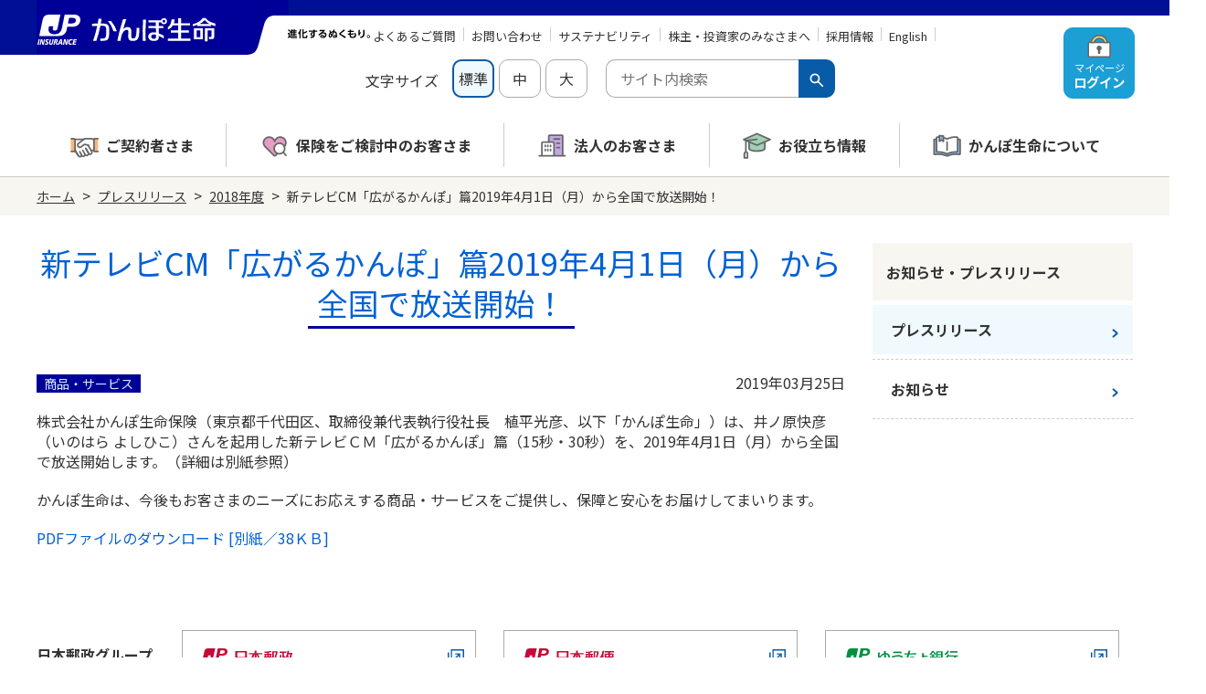

--- FILE ---
content_type: text/html
request_url: https://www.jp-life.japanpost.jp/information/press/2019/abt_prs_id001426.html
body_size: 8560
content:
<!DOCTYPE html>
<html lang="ja" style="z-index: auto;">
  <head>
    <meta charset="UTF-8">
    <meta name="viewport" content="width=device-width,initial-scale=1.0,user-scalable=yes,viewport-fit=cover">
    <meta http-equiv="X-UA-Compatible" content="ie=edge">
    <title>新テレビCM「広がるかんぽ」篇2019年4月1日（月）から全国で放送開始！｜プレスリリース｜かんぽ生命保険</title>
 
 


    <link rel="shortcut icon" href="/favicon.ico">
    <!-- 旧モジュール -->
    <link rel="stylesheet" href="/assets/css/init.css" type="text/css" />
    <link rel="stylesheet" href="/assets/css/style.css" type="text/css" />
    <!-- / 旧モジュール -->
    <link rel="stylesheet" href="/commons/css/modaal.min.css">
    <link rel="stylesheet" href="/commons/css/slick.css">
    <link rel="stylesheet" href="/commons/css/slick-theme.css">
    <link rel="stylesheet" href="/commons/css/library.css">
    <!-- ↓検索窓用 -->
    <link href="/search/css/mf-search-add.css" rel="stylesheet" type="text/css" media="all">
    <!-- / 検索窓用 -->
    <link rel="stylesheet" href="/commons/css/style.css">
    <script src="/commons/js/jquery.js"></script>
    <script src="/commons/js/jquery-migrate.js"></script>
    <script src="/commons/js/modaal.min.js"></script>    
    <script src="/commons/js/slick.min.js" type="text/javascript"></script>
    <script src="/commons/js/library.js" type="text/javascript"></script>
    <script src="https://kit.fontawesome.com/f7dc1d3114.js" crossorigin="anonymous"></script><!-- ←Font Awesome CDN -->
  
    <!-- 調整ファイル -->
    <link rel="stylesheet" href="/commons/css/template_old.css">
    <script src="/commons/js/app_template_old.js"></script>
    <!-- / 調整ファイル -->

    <!-- Google Tag Manager -->
    <script>(function(w,d,s,l,i){w[l]=w[l]||[];w[l].push({'gtm.start': new Date().getTime(),event:'gtm.js'});var f=d.getElementsByTagName(s)[0], j=d.createElement(s),dl=l!='dataLayer'?'&l='+l:'';j.async=true;j.src= 'https://www.googletagmanager.com/gtm.js?id='+i+dl;f.parentNode.insertBefore(j,f); })(window,document,'script','dataLayer','GTM-56RVWSC');</script>
    <!-- End Google Tag Manager -->

    <!-- Adobe Dynamic Tag Management -->
    <script src="//assets.adobedtm.com/70198764331f12c4ca3a5d8a3101ff4ec81142ca/satelliteLib-e7fa99e8ca458973e08136fde76fd004dbd7c2e1.js"></script>
  </head>

  <!-- ↓ここからヘッダーです。 -->
<body class="on_normal">
  <!-- Google Tag Manager (noscript) -->
  <noscript><iframe src="https://www.googletagmanager.com/ns.html?id=GTM-56RVWSC" height="0" width="0" style="display:none;visibility:hidden"></iframe></noscript> <!-- End Google Tag Manager (noscript) -->
  <!-- inc #header --><header id="header">  <div class="bg__layer"></div>
  <div class="bg__layer_right"></div>
  <div class="bg__layer_left"></div>
  <div class="header__block__inner">
    <div class="header__block__logo disp_pc">
      <h1>
        <a href="/index.html?sid=pc_header">
          <img alt="かんぽ生命保険" src="/commons/img/logo_header_logo04.svg" width="276" height="60">
        </a>
      </h1>
      <img alt="進化するぬくもり。" class="header__block__logo__phrase" src="/commons/img/hi_tagline.svg" width="90" height="10">
    </div>
    <div class="header__block__logo disp_sp">
      <h1>
        <a href="/index.html?sid=sp_header">
          <img alt="かんぽ生命保険" src="/commons/img/logo_header_logo04_sp.svg" width="155" height="27">
        </a>
      </h1>
    </div>
    <div class="header__block_right">
      <div class="grid__col_02 grid__rowspan_1-3 grid__small__col_03">
        <a href="https://mypage.jp-life.japanpost.jp/login?sid=pc_header" class="btn__block btn__mypage_login ml25 sp__ml0 disp_pc" target="_blank"><small>マイページ</small><span>ログイン</span></a>
        <a href="https://mypage.jp-life.japanpost.jp/login?sid=sp_header" class="btn__block btn__mypage_login ml25 sp__ml0 disp_sp" target="_blank"><small>マイページ</small><span>ログイン</span></a>
        <a class="btn__block btn__open_global_menu" data-aalink="sp_ヘッダー_メニュー"></a>
      </div>
      <ul class="block__link_line flex__justify_end m0 p0 grid__col_01 grid__row_01 sp__disp_hidden grid__middle__colspan_1-2 grid__small__colspan_2-3">
        <li><a href="https://faq.jp-life.japanpost.jp/?site_domain=default&sid=pc_header">よくあるご質問</a></li>
        <li><a href="/contact/index.html?sid=pc_header">お問い合わせ</a></li>
        <li><a href="/aboutus/sustainability/index.html?sid=pc_header">サステナビリティ</a></li>
        <li><a href="/IR/index.html?sid=pc_header" target="_blank">株主・投資家のみなさまへ</a></li>
        <li><a href="/recruit/index.html?sid=pc_header">採用情報</a></li>
        <li><a href="/english/index.html?sid=pc_header">English</a></li>
      </ul>
      <div class="block__link_left flex__justify_end mt15 grid__col_01 grid__row_02 sp__disp_hidden grid__middle__col_01 grid__small__colspan_1-2">
        <div class="disp_flex flex__align_center">
          <p class="m0 mr15">文字サイズ</p>
          <ul class="btn__blocks m0 mr15 pl0">
            <li class="on_active"><a id="change__normal">標準</a></li>
            <li><a id="change__middle">中</a></li>
            <li><a id="change__large">大</a></li>
          </ul>
        </div>
        <!-- 検索窓用 - Start -->
        <div class="mf_finder_header disp_flex flex__align_center">
          <!-- ↓検索窓用カスタムエレメント -->
          <mf-search-box submit-text="" ajax-url="https://finder.api.mf.marsflag.com/api/v1/finder_service/documents/af152f27/search" serp-url="/search/" options-hidden="" doctype-hidden="" force-category-csv="このサイト内でさがす" category-default="このサイト内でさがす" input-placeholder="サイト内検索"></mf-search-box>
        </div>
        <!-- 検索窓用 - End -->
      </div>
    </div>
  </div>
  <div class="header__block__global_navi__box">
    <nav>
      <div class="header__block__global_navi__inner disp_pc mt25">
        <div class="header__block__global_navi__inbox">
          <a class="global__menu__category" data-menu="01"><span>ご契約者さま</span></a>
          <a class="global__menu__category" data-menu="02"><span>保険をご検討中の<br class="disp_tablet">お客さま</span></a>
          <a class="global__menu__category" data-menu="03"><span>法人のお客さま</span></a>
          <a class="global__menu__category" data-menu="04"><span>お役立ち情報</span></a>
          <a class="global__menu__category" data-menu="05"><span>かんぽ生命について</span></a>
        </div>
        <div class="global__menu__contents">
          <div class="global__menu__accordion" data-contents="01">
            <div class="block__row">
              <div class="block__size6 elem__parent">
                <a href="/customer/index.html?sid=pc_header" class="link__arrow_right text__icon_before mb25">ご契約者さまトップへ</a>
              </div>
              <div class="block__size6 elem__parent text__right">
                <a class="global__menu__close">閉じる</a>
              </div>
            </div>
            <div class="block__row">
              <div class="block__size6 block__left">
                <p class="global__menu__contents_title">各種お手続き方法</p>
                <ul class="link__blocks_thin">
                  <li class="block__size6 block__size12__w940"><a href="/customer/procedure/index.html?sid=pc_header">お手続き一覧</a></li>
                  <li class="block__size6 block__size12__w940"><a href="/customer/procedure/index.html?sid=pc_header#jump__lifeevent">きっかけ・できごとから探す</a></li>
                </ul>
                <p class="global__menu__contents_title">かんぽ生命の確認活動</p>
                <ul class="link__blocks_thin">
                  <li class="block__size6 block__size12__w940"><a href="/customer/confirm.html?sid=pc_header">ご契約内容の確認</a></li>
                  <li class="block__size6 block__size12__w940"><a href="/information/news/2021/news_id001755.html?sid=pc_header">お客さまに関する情報等の確認の取り組み</a></li>
                </ul>
                <p class="global__menu__contents_title">各種サービス</p>
                <ul class="link__blocks_thin">
                  <li class="block__size6 block__size12__w940"><a href="/customer/service.html?sid=pc_header">各種サービス・お知らせ</a></li>
                  <li class="block__size6 block__size12__w940"><a href="/inf_platinumlife.html?sid=pc_header">かんぽプラチナライフサービス</a></li>
                </ul>
              </div>
              <div class="block__size6 block__right">
                <div class="block__variable block__box">
                <p class="text__center"><span class="title__mypage">マイページ</span></p>
                <p>
                  ネットでかんたんお手続き<br>
                  いつでも契約内容が確認できる！各種お手続きができる！
                </p>
                <p class="text__center mt0 mb15"><a href="/mypage/index.html?sid=pc_header" class="link__arrow_left text__bold">マイページでできること</a></p>
                <ul class="links__blocks02">
                  <li><a href="https://mypage.jp-life.japanpost.jp/registration/step01?sid=pc_header" class="links__icon_newaccount" target="_blank">新規登録</a></li>
                  <li><a href="https://mypage.jp-life.japanpost.jp/login?sid=pc_header" class="links__icon_login" target="_blank">ログイン</a></li>
                </ul>
              </div>
              </div>
            </div>
            <div class="global__menu__last_block__border">
              <div class="global__menu__last_block">
                <a href="/products/clause/search.html?sid=pc_header" class="link__no_block_link__arrow block__size3 block__size4__w940">ご契約のしおり・約款<br>（Web約款）</a>
                <a href="/glossary/index.html?sid=pc_header" class="link__no_block_link__arrow block__size3 block__size4__w940">保険用語集</a>
                <a href="/contact/index.html?sid=pc_header" class="link__no_block_link__arrow block__size3 block__size4__w940">お問い合わせ</a>
                <div class="block__size3 link__no_block_link__no_arrow"></div>
              </div>
            </div>
          </div>
          <div class="global__menu__accordion" data-contents="02">
            <div class="block__row">
              <div class="block__size6 elem__parent">
                <a href="/products/index.html?sid=pc_header" class="link__arrow_right text__icon_before mb25">保険をご検討中のお客さまトップへ</a>
              </div>
              <div class="block__size6 elem__parent text__right">
                <a class="global__menu__close">閉じる</a>
              </div>
            </div>
            <div class="block__row">
              <div class="block__size12">
                <p class="global__menu__contents_title">商品を選ぶ</p>
                <div class="disp_flex block__middle_wrap_01">
                  <ul class="link__cubes">
                    <li data-no="01"><a href="/products/syusin/index.html?sid=pc_header">終身保険</a></li>
                    <li data-no="02"><a href="/products/yoro/index.html?sid=pc_header">養老保険</a></li>
                    <li data-no="03"><a href="/products/teiki/index.html?sid=pc_header">定期保険</a></li>
                    <li data-no="04"><a href="/products/gaksi/index.html?sid=pc_header">学資保険</a></li>
                    <li data-no="05"><a href="/products/choju/index.html?sid=pc_header">長寿支援保険</a></li>
                  </ul>
                  <ul class="list__none middle_01__mt mb0">
                    <li><a href="/simulator/top.html?sid=pc_header" class="btn__link_icon_blue btn__link_valuation">お見積りシミュレーション</a></li>
                    <li><a href="/request/top01.html?sid=pc_header" class="btn__link_icon btn__link_request mb0">資料請求</a></li>
                  </ul>
                </div>
              </div>
            </div>
            <div class="block__row mt35">
              <div class="block__size12">
                <p class="global__menu__contents_title">あなたに合った保険を探す</p>
                <ul class="link__blocks_thin">
                  <li class="block__size3 block__size4__w940"><a href="/products/index.html?sid=pc_header#insuranceSearch">保険の探し方のポイント</a></li>
                  <li class="block__size3 block__size4__w940"><a href="/simulator/easy_diagnosis.html?sid=pc_header">保険かんたん診断</a></li>
                  <li class="block__size3 block__size4__w940"><a href="/basis/beginning_01.html?sid=pc_header">知っておきたい！<br>「生活の守り方」</a></li>
                  <li class="block__size3 block__size4__w940"><a href="/products/lifeevent/index.html?sid=pc_header" class="link__btn_new" target="_blank">これからのライフイベントでかかる費用とは？</a></li>
                </ul>
              </div>
            </div>
            <div class="block__row mt15">
              <div class="block__size12">
                <p class="global__menu__contents_title">ご契約の流れを知る</p>
                <ul class="link__blocks_thin">
                  <li class="block__size3 block__size4__w940"><a href="/process/index.html?sid=pc_header">ご契約手続きの流れ</a></li>
                  <li class="block__size3 block__size4__w940"><a href="/entry/select/process/prd_payment.html?sid=pc_header">保険料のお払込方法</a></li>
                </ul>
              </div>
            </div>
            <div class="global__menu__last_block__border">
              <div class="global__menu__last_block">
                <a href="/glossary/index.html?sid=pc_header" class="link__no_block_link__arrow block__size3">保険用語集</a>
                <a href="/contact/index.html?sid=pc_header" class="link__no_block_link__arrow block__size3">お問い合わせ</a>
                <div class="block__size6 link__no_block_link__no_arrow"></div>
              </div>
            </div>
          </div>
          <div class="global__menu__accordion" data-contents="03">
            <div class="block__row mb20">
              <div class="block__size6 elem__parent">
                <a href="/business/index.html?sid=pc_header" class="link__arrow_right text__icon_before">法人のお客さまトップへ</a>
              </div>
              <div class="block__size6 elem__parent text__right">
                <a class="global__menu__close">閉じる</a>
              </div>
            </div>
            <div class="block__row mb40">
              <div class="block__size6">
                <a href="/business/consultation/index.html?sid=pc_header"><img src="/commons/img/bnr_hojin_lp.png" width="553" height="101" alt="【まずはご相談ください】企業経営でお悩みの方はこちら"></a>
              </div>
            </div>
            <div class="block__row">
              <div class="block__size12">
                <ul class="link__blocks_thin">
                  <li class="block__size3 block__size4__w940"><a href="/business/products/index.html?sid=pc_header">法人のお客さま向け商品一覧</a></li>
                  <li class="block__size3 block__size4__w940"><a href="/business/needs/index.html?sid=pc_header">目的から探す</a></li>
                  <li class="block__size3 block__size4__w940"><a href="/business/index.html?sid=pc_header#jump__helpful">お役立ち情報</a></li>
                  <li class="block__size3 block__size4__w940"><a href="/business/group/index.html?sid=pc_header">かんぽ生命の団体取扱い</a></li>
                  <li class="block__size3 block__size4__w940"><a href="/business/request/input.html?sid=pc_header" class="btn__link_icon icon__request btn__bg_orange mb0 pl75">法人向け資料請求</a></li>
                </ul>
              </div>
            </div>
            <div class="global__menu__last_block__border">
              <div class="mt35">
                <a href="/aboutus/office/index.html?sid=pc_header" class="link__no_block_link__arrow block__size12">お問い合わせ先</a>
                <p class="mt15 ml20 fs14">法人のお客さまへの商品等のご案内は、株式会社かんぽ生命保険の各支店にある法人営業専門部署で担当させていただきます。</p>
              </div>
            </div>
          </div>
          <div class="global__menu__accordion" data-contents="04">
            <div class="block__row">
              <div class="block__size6 elem__parent">
                <a href="/column/index.html?sid=pc_header" class="link__arrow_right text__icon_before mb25">かんぽのLifeサポートナビ</a>
              </div>
              <div class="block__size6 elem__parent text__right">
                <a class="global__menu__close">閉じる</a>
              </div>
            </div>
            <div class="block__row mb40">
              <div class="block__size12">
                <p class="global__menu__contents_title">カテゴリから記事を探す</p>
                <ul class="link__blocks_thin">
                  <li class="block__size3 block__size4__w940"><a href="/column/hoken/index.html?sid=pc_header">保険</a></li>
                  <li class="block__size3 block__size4__w940"><a href="/column/medical/index.html?sid=pc_header">医療</a></li>
                  <li class="block__size3 block__size4__w940"><a href="/column/money/index.html?sid=pc_header">お金</a></li>
                  <li class="block__size3 block__size4__w940"><a href="/column/childcare/index.html?sid=pc_header">子育て</a></li>
                  <li class="block__size3 block__size4__w940"><a href="/column/life-plan/index.html?sid=pc_header">ライフプラン</a></li>
                </ul>
              </div>
            </div>
            <div class="block__row">
              <div class="block__size12 elem__parent">
                <a href="/health/index.html?sid=pc_header" class="link__arrow_right text__icon_before mb25">健康情報トップへ</a>
              </div>
              <div class="block__size6 block__left">
                <p class="global__menu__contents_title">健康コラム</p>
                <ul class="link__blocks_thin">
                  <li class="block__size6 block__size12__w940"><a href="/health/column/index.html?sid=pc_header">すこやか健康ラボ</a></li>
                </ul>
                <p class="global__menu__contents_title">ラジオ体操・みんなの体操</p>
                <ul class="link__blocks_thin">
                  <li class="block__size6 block__size12__w940"><a href="/radio/index.html?sid=pc_header">ラジオ体操・みんなの体操</a></li>
                  <li class="block__size6 block__size12__w940"><a href="https://www.radio-taiso.jp/index.html?sid=pc_header" target="_blank" class="link__btn_new">ラジオ体操<br>ポータルサイト</a></li>
                </ul>
              </div>
              <div class="block__size6 block__right">
                <div class="block__variable block__box border__blue">
                  <p class="text__center mb15"><span class="title__sukoyakanpo">かんぽアプリ～かんぽの健康と安心を手のひらに～</span></p>
                  <p class="mb10">かんぽアプリはお客さまの健康を応援するとともに、ご契約さまにお困りごとがおこった際に、手助けをするアプリです。アプリはどなたでも無料でご利用いただけます。</p>
                  <div class="block__row_stretch flex__justify_center">
                    <div class="block__size9">
                      <a href="/apps/index.html?sid=pc_header" class="btn__link_blue">かんぽアプリ</a>
                    </div>
                  </div>
                </div>
              </div>
            </div>
          </div>
          <div class="global__menu__accordion" data-contents="05">
            <div class="block__row">
              <div class="block__size6 elem__parent">
                <a href="/aboutus/index.html?sid=pc_header" class="link__arrow_right text__icon_before mb25">かんぽ生命についてトップへ</a>
              </div>
              <div class="block__size6 elem__parent text__right">
                <a class="global__menu__close">閉じる</a>
              </div>
            </div>
            <div class="block__row">
              <div class="block__size12">
                <p class="global__menu__contents_title">会社情報</p>
                <ul class="link__blocks_thin">
                  <li class="block__size3 block__size4__w940"><a href="/aboutus/company/top_message.html?sid=pc_header">トップメッセージ</a></li>
                  <li class="block__size3 block__size4__w940"><a href="/aboutus/company/mission/index.html?sid=pc_header">経営理念・経営戦略</a></li>
                  <li class="block__size3 block__size4__w940"><a href="/aboutus/company/outline.html?sid=pc_header">会社概要</a></li>
                  <li class="block__size3 block__size4__w940"><a href="/IR/financial/index.html?sid=pc_header">財務情報</a></li>
                  <li class="block__size3 block__size4__w940"><a href="/IR/index.html?sid=pc_header" class="link__btn_new" target="_blank">株主・投資家のみなさまへ</a></li>
                  <li class="block__size3 block__size4__w940"><a href="/aboutus/group/index.html?sid=pc_header">日本郵政グループとしての取り組み</a></li>
                  <li class="block__size3 block__size4__w940"><a href="/recruit/index.html?sid=pc_header">採用情報</a></li>
                  <li class="block__size3 block__size4__w940"><a href="/aboutus/media/index.html?sid=pc_header">CM・オウンドメディア／ソーシャルメディア</a></li>
                </ul>
              </div>
              <div class="block__size3 block__size4__w940 mt15">
                <p class="global__menu__contents_title">かんぽ生命のサステナビリティ</p>
                <ul class="link__blocks_thin">
                  <li class="block__size12"><a href="/aboutus/sustainability/index.html?sid=pc_header">かんぽ生命のサステナビリティ</a></li>
                </ul>
              </div>
              <div class="block__size3 block__size4__w940 mt15">
                <p class="global__menu__contents_title">かんぽ生命に寄せられた声</p>
                <ul class="link__blocks_thin">
                  <li class="block__size12"><a href="/aboutus/customer-voice/index.html?sid=pc_header">お客さまの声／お客さまサービス向上の取組み</a></li>
                </ul>
              </div>
            </div>
            <div class="block__row mt35 pt25 pr35">
              <div class="block__size12 global__menu__last_block">
                <a href="/junction/index.html?sid=pc_header"><img src="/commons/img/bnr_gnav_junction.png" width="553" height="101" alt="かんぽジャンクション ～魅力ある情報をお届けするWebメディア～"><!--バナーリンク--></a>
              </div>
            </div>
          </div>
        </div>
      </div>
      <div class="header__block__global_navi__inner_sp disp_sp">
        <div class="header__block__global_navi__inner_sp__inbox">
        <!-- 検索窓用 - Start -->
        <div class="mf_finder_header">
          <!-- ↓検索窓用カスタムエレメント -->
          <mf-search-box submit-text="" ajax-url="https://finder.api.mf.marsflag.com/api/v1/finder_service/documents/af152f27/search" serp-url="/search/" options-hidden="" doctype-hidden="" force-category-csv="このサイト内でさがす" category-default="このサイト内でさがす" input-placeholder="サイト内検索"></mf-search-box>
        </div>
        <!-- 検索窓用 - End -->
        <a href="/index.html?sid=sp_menu" class="row__full_icon" data-no="01"><span>トップ</span></a>
        <input type="checkbox" class="global__menu_sp__checkbox" id="global__menu_sp__01">
        <label for="global__menu_sp__01" class="row__full_icon" data-no="02"><span>ご契約者さま</span></label>
        <div class="row__full_links">
          <ul class="link__list">
            <li><a href="/customer/index.html?sid=sp_menu" class="link__arrow02 link__arrow02__not_has__list_arrows_text">ご契約者さま</a></li>
          </ul>
          <p class="row__full_title">各種お手続き方法</p>
          <ul class="link__list">
            <li><a href="/customer/procedure/index.html?sid=sp_menu" class="link__arrow02 link__arrow02__not_has__list_arrows_text">お手続き一覧</a></li>
            <li><a href="/customer/procedure/index.html?sid=sp_menu#jump__lifeevent" class="link__arrow02 link__arrow02__not_has__list_arrows_text">きっかけ・できごとから探す</a></li>
          </ul>
          <p class="row__full_title">マイページ</p>
          <ul class="link__list">
            <li><a href="/mypage/index.html?sid=sp_menu" class="link__arrow02 link__arrow02__not_has__list_arrows_text">マイページでできること</a></li>
            <li><a href="https://mypage.jp-life.japanpost.jp/registration/step01?sid=sp_menu" class="link__arrow02 link__arrow02__not_has__list_arrows_text" target="_blank">新規登録</a></li>
            <li><a href="https://mypage.jp-life.japanpost.jp/login?sid=sp_menu" class="link__arrow02 link__arrow02__not_has__list_arrows_text" target="_blank">ログイン</a></li>
          </ul>
          <p class="row__full_title">かんぽ生命の確認活動</p>
          <ul class="link__list">
            <li><a href="/customer/confirm.html?sid=sp_menu" class="link__arrow02 link__arrow02__not_has__list_arrows_text">ご契約内容の確認</a></li>
            <li><a href="/information/news/2021/news_id001755.html?sid=sp_menu" class="link__arrow02 link__arrow02__not_has__list_arrows_text">お客さまに関する情報等の確認の取り組み</a></li>
          </ul>
          <p class="row__full_title">各種サービス</p>
          <ul class="link__list">
            <li><a href="/customer/service.html?sid=sp_menu" class="link__arrow02 link__arrow02__not_has__list_arrows_text">各種サービス・お知らせ</a></li>
            <li><a href="/inf_platinumlife.html?sid=sp_menu" class="link__arrow02 link__arrow02__not_has__list_arrows_text">かんぽプラチナライフサービス</a></li>
          </ul>
          <ul class="link__list">
            <li><a href="/products/clause/search.html?sid=sp_menu" class="link__arrow02 link__arrow02__not_has__list_arrows_text">ご契約のしおり・約款（Web約款）</a></li>
            <li><a href="/glossary/index.html?sid=sp_menu" class="link__arrow02 link__arrow02__not_has__list_arrows_text">保険用語集</a></li>
            <li><a href="/contact/index.html?sid=sp_menu" class="link__arrow02 link__arrow02__not_has__list_arrows_text">お問い合わせ</a></li>
          </ul>
        </div>
        <input type="checkbox" class="global__menu_sp__checkbox" id="global__menu_sp__02">
        <label for="global__menu_sp__02" class="row__full_icon" data-no="03"><span>保険をご検討中のお客さま</span></label>
        <div class="row__full_links">
          <ul class="link__list">
            <li><a href="/products/index.html?sid=sp_menu" class="link__arrow02 link__arrow02__not_has__list_arrows_text">保険をご検討中のお客さま</a></li>
          </ul>
          <p class="row__full_title">商品を選ぶ</p>
          <ul class="link__list">
            <li><a href="/products/syusin/index.html?sid=sp_menu" class="link__arrow02 link__arrow02__not_has__list_arrows_text">終身保険</a></li>

            <li><a href="/products/yoro/index.html?sid=sp_menu" class="link__arrow02 link__arrow02__not_has__list_arrows_text">養老保険</a></li>
            <li><a href="/products/teiki/index.html?sid=sp_menu" class="link__arrow02 link__arrow02__not_has__list_arrows_text">定期保険</a></li>
            <li><a href="/products/gaksi/index.html?sid=sp_menu" class="link__arrow02 link__arrow02__not_has__list_arrows_text">学資保険</a></li>
            <li><a href="/products/choju/index.html?sid=sp_menu" class="link__arrow02 link__arrow02__not_has__list_arrows_text">長寿支援保険</a></li>
            <li><a href="/simulator/top.html?sid=sp_menu" class="link__arrow02 link__arrow02__not_has__list_arrows_text">お見積りシミュレーション</a></li>
            <li><a href="/request/top01.html?sid=sp_menu" class="link__arrow02 link__arrow02__not_has__list_arrows_text">資料請求</a></li>
          </ul>
          <p class="row__full_title">あなたに合った保険を探す</p>
          <ul class="link__list">
            <li><a href="/products/index.html?sid=sp_menu#insuranceSearch" class="link__arrow02 link__arrow02__not_has__list_arrows_text">保険の探し方のポイント</a></li>
            <li><a href="/simulator/easy_diagnosis.html?sid=sp_menu" class="link__arrow02 link__arrow02__not_has__list_arrows_text">保険かんたん診断</a></li>
            <li><a href="/basis/beginning_01.html?sid=sp_menu" class="link__arrow02 link__arrow02__not_has__list_arrows_text">知っておきたい！「生活の守り方」</a></li>
            <li><a href="/products/lifeevent/index.html?sid=sp_menu" class="link__arrow03" target="_blank"><span class="link__new_tab_icon">これからのライフイベントでかかる費用とは？</span></a></li>
          </ul>
          <p class="row__full_title">ご契約の流れを知る</p>
          <ul class="link__list">
            <li><a href="/process/index.html?sid=sp_menu" class="link__arrow02 link__arrow02__not_has__list_arrows_text">ご契約手続きの流れ</a></li>
            <li><a href="/entry/select/process/prd_payment.html?sid=sp_menu" class="link__arrow02 link__arrow02__not_has__list_arrows_text">保険料のお払込方法</a></li>
          </ul>
          <ul class="link__list">
            <li><a href="/glossary/index.html?sid=sp_menu" class="link__arrow02 link__arrow02__not_has__list_arrows_text">保険用語集</a></li>
            <li><a href="/contact/index.html?sid=sp_menu" class="link__arrow02 link__arrow02__not_has__list_arrows_text">お問い合わせ</a></li>
          </ul>
        </div>
        <input type="checkbox" class="global__menu_sp__checkbox" id="global__menu_sp__03">
        <label for="global__menu_sp__03" class="row__full_icon" data-no="04"><span>法人のお客さま</span></label>
        <div class="row__full_links">
          <ul class="link__list">
            <li><a href="/business/consultation/index.html?sid=sp_menu" class="link__arrow02 link__arrow02__not_has__list_arrows_text">【まずはご相談ください】企業経営でお悩みの方はこちら</a></li>
          </ul>
          <ul class="link__list">
            <li><a href="/business/products/index.html?sid=sp_menu" class="link__arrow02 link__arrow02__not_has__list_arrows_text">法人のお客さま向け商品一覧</a></li>
            <li><a href="/business/needs/index.html?sid=sp_menu" class="link__arrow02 link__arrow02__not_has__list_arrows_text">目的から探す</a></li>
            <li><a href="/business/index.html?sid=sp_menu#jump__helpful" class="link__arrow02 link__arrow02__not_has__list_arrows_text">お役立ち情報</a></li>
            <li><a href="/business/group/index.html?sid=sp_menu" class="link__arrow02 link__arrow02__not_has__list_arrows_text">かんぽ生命の団体取扱い</a></li>
            <li><a href="/business/request/input.html?sid=sp_menu" class="link__arrow02 link__arrow02__not_has__list_arrows_text">法人向け資料請求</a></li>
          </ul>
          <ul class="link__list">
            <li><a href="/aboutus/office/index.html?sid=sp_menu" class="link__arrow02 link__arrow02__not_has__list_arrows_text">お問い合わせ先</a></li>
          </ul>
        </div>
        <input type="checkbox" class="global__menu_sp__checkbox" id="global__menu_sp__04">
        <label for="global__menu_sp__04" class="row__full_icon" data-no="05"><span>お役立ち情報</span></label>
        <div class="row__full_links">
          <p class="row__full_title"><span>かんぽのLifeサポートナビ</span></p>
          <ul class="link__list">
            <li><a href="/column/index.html?sid=sp_menu" class="link__arrow02 link__arrow02__not_has__list_arrows_text">かんぽのLifeサポートナビ</a></li>
          </ul>
          <p class="row__full_title"><span>カテゴリから記事をさがす</span></p>
          <ul class="link__list">
            <li><a href="/column/hoken/index.html?sid=sp_menu" class="link__arrow02 link__arrow02__not_has__list_arrows_text">保険</a></li>
            <li><a href="/column/medical/index.html?sid=sp_menu" class="link__arrow02 link__arrow02__not_has__list_arrows_text">医療</a></li>
            <li><a href="/column/money/index.html?sid=sp_menu" class="link__arrow02 link__arrow02__not_has__list_arrows_text">お金</a></li>
            <li><a href="/column/childcare/index.html?sid=sp_menu" class="link__arrow02 link__arrow02__not_has__list_arrows_text">子育て</a></li>
            <li><a href="/column/life-plan/index.html?sid=sp_menu" class="link__arrow02 link__arrow02__not_has__list_arrows_text">ライフプラン</a></li>
          </ul>
          <p class="row__full_title"><span>健康情報</span></p>
          <ul class="link__list">
            <li><a href="/health/index.html?sid=sp_menu" class="link__arrow02 link__arrow02__not_has__list_arrows_text">健康情報</a></li>
          </ul>
          <p class="row__full_title"><span>健康応援アプリ</span></p>
          <ul class="link__list">
            <li><a href="/apps/index.html?sid=sp_menu" class="link__arrow02 link__arrow02__not_has__list_arrows_text">かんぽアプリ～かんぽの健康と安心を手のひらに～</a></li>
          </ul>
          <p class="row__full_title">健康コラム</p>
          <ul class="link__list">
            <li><a href="/health/column/index.html?sid=sp_menu" class="link__arrow02 link__arrow02__not_has__list_arrows_text">すこやか健康ラボ</a></li>
          </ul>
          <p class="row__full_title">ラジオ体操・みんなの体操</p>
          <ul class="link__list">
            <li><a href="/radio/index.html?sid=sp_menu" class="link__arrow02 link__arrow02__not_has__list_arrows_text">ラジオ体操・みんなの体操</a></li>
            <li><a href="https://www.radio-taiso.jp/index.html?sid=sp_menu" target="_blank" class="link__arrow02 link__arrow02__not_has__list_arrows_text"><span class="link__new_tab text__black link__no_decoration">ラジオ体操ポータルサイト</span></a></li>
          </ul>
        </div>
        <input type="checkbox" class="global__menu_sp__checkbox" id="global__menu_sp__05">
        <label for="global__menu_sp__05" class="row__full_icon" data-no="06"><span>かんぽ生命について</span></label>
        <div class="row__full_links">
          <ul class="link__list">
            <li><a href="/aboutus/index.html?sid=sp_menu" class="link__arrow02 link__arrow02__not_has__list_arrows_text">かんぽ生命について</a></li>
          </ul>
          <p class="row__full_title">会社情報</p>
          <ul class="link__list">
            <li><a href="/aboutus/company/top_message.html?sid=sp_menu" class="link__arrow02 link__arrow02__not_has__list_arrows_text">トップメッセージ</a></li>
            <li><a href="/aboutus/company/mission/index.html?sid=sp_menu" class="link__arrow02 link__arrow02__not_has__list_arrows_text">経営理念・経営戦略</a></li>
            <li><a href="/aboutus/company/outline.html?sid=sp_menu" class="link__arrow02 link__arrow02__not_has__list_arrows_text">会社概要</a></li>
            <li><a href="/IR/financial/index.html?sid=sp_menu" class="link__arrow02 link__arrow02__not_has__list_arrows_text">財務情報</a></li>
            <li><a href="/IR/index.html?sid=sp_menu" target="_blank" class="link__arrow02 link__arrow02__not_has__list_arrows_text"><span class="link__new_tab text__black link__no_decoration">株主・投資家のみなさまへ</span></a></li>
            <li><a href="/aboutus/group/index.html?sid=sp_menu" class="link__arrow02 link__arrow02__not_has__list_arrows_text">日本郵政グループとしての取り組み</a></li>
            <li><a href="/recruit/index.html?sid=sp_menu" class="link__arrow02 link__arrow02__not_has__list_arrows_text">採用情報</a></li>
            <li><a href="/aboutus/media/index.html?sid=sp_menu" class="link__arrow02 link__arrow02__not_has__list_arrows_text">CM・オウンドメディア／ソーシャルメディア</a></li>
          </ul>
          <p class="row__full_title">かんぽ生命のサステナビリティ</p>
          <ul class="link__list">
            <li><a href="/aboutus/sustainability/index.html?sid=sp_menu" class="link__arrow02 link__arrow02__not_has__list_arrows_text">かんぽ生命のサステナビリティ</a></li>
          </ul>
          <p class="row__full_title">かんぽ生命に寄せられた声</p>
          <ul class="link__list">
            <li><a href="/aboutus/customer-voice/index.html?sid=sp_menu" class="link__arrow02 link__arrow02__not_has__list_arrows_text">お客さまの声／お客さまサービス向上の取組み</a></li>
          </ul>
          <p class="row__full_title">魅力ある情報をお届けするWebメディア</p>
          <ul class="link__list">
            <li><a href="/junction/index.html?sid=sp_menu" class="link__arrow02 link__arrow02__not_has__list_arrows_text">かんぽジャンクション</a></li>
          </ul>
        </div>
        <ul class="link__list02">
          <li><a href="https://faq.jp-life.japanpost.jp/?site_domain=default&sid=sp_menu">よくあるご質問</a></li>
          <li><a href="/contact/index.html?sid=sp_menu">お問い合わせ</a></li>
          <li><a href="/aboutus/sustainability/index.html?sid=sp_menu">サステナビリティ</a></li>
          <li><a href="/IR/index.html?sid=sp_menu" target="_blank">株主・投資家のみなさまへ</a></li>
          <li><a href="/recruit/index.html?sid=sp_menu">採用情報</a></li>
          <li><a href="/english/index.html?sid=sp_menu">English</a></li>
        </ul>
        </div>
      </div>
      <a href="#" class="btn__goto_top">
        <img src="/commons/img/icon_goto_top.svg" width="65" height="65" alt="" title="">
      </a>
      <div id="karte__btn__bottom" class="fixed__block__bottom">
        <a href="https://mypage.jp-life.japanpost.jp/login?sid=fixed_footer_btn" id="karte__btn__bottom__mypage_login" class="btn__link btn__mypage_login disp_pc_flex" target="_blank"><small>マイページ</small><span>ログイン</span></a>
        <a href="/request/top01.html?sid=fixed_footer_btn" id="karte__btn__bottom__request" class="btn__link btn__link_request">資料請求</a>
        <a href="/consultation/index.html?sid=fixed_footer_btn" id="karte__btn__bottom__consultation" class="btn__link btn__link_online">オンライン相談</a>
      </div>
    </nav>
  </div>
</header><!-- end #header --><!-- end inc #header -->
  <noscript><p>JavaScriptが無効になっています。当サイトを利用するためには、JavaScriptを有効に設定してください。</p></noscript>
<!-- ↑ここまでヘッダーです。 -->

<div class="box__full disp_pc pt10 pb10 block__breadcrumb">
    <div class="inbox__full">
            <a href="/">ホーム</a>
               &nbsp;&gt;&nbsp;
            <a href="/information/press/">プレスリリース</a>
               &nbsp;&gt;&nbsp;
            
            
               
               
               <a href="/information/press/2018/">2018年度</a>
                  &nbsp;&gt;&nbsp;
            
            <a href="/">新テレビCM「広がるかんぽ」篇2019年4月1日（月）から全国で放送開始！</a>
    </div>
    </div>
    <div class="mgb7 d-block d-md-none"></div>

  
    
  <div class="mgb7 d-block d-md-none"></div>

  





    <main>
      <section class="low_comp">
        <div class="bg">
          <div class="container">
            <div class="block__has_sidenav">
              <div class="block__has_sidenav__main_contents template__old">
          
          
          <h1 class="pageComp-h1">新テレビCM「広がるかんぽ」篇2019年4月1日（月）から全国で放送開始！</h1>
                <div class="row mgb5">
                  <div class="col-md-6">
                    <div class="d-flex">
                      
                      <div>
                        
                          
                            <span class="badge-category">商品・サービス</span>
                          
                        
                      </div>
                    </div>
                  
                  </div>
                  <div class="col-md-6">
                    <div class="detail__date text-right mgt-md0 mgt2">
                    
                      2019年03月25日
                    </div>
                  </div>
                </div>
                
                    <!-- ↓ここから本文です。 -->
<div id="primary">
<div id="main">
<p class="voiceGuide">本文の先頭です。</p>
<div class="section">
<div class="rptBase">
<div class="mtBody">
<p>株式会社かんぽ生命保険（東京都千代田区、取締役兼代表執行役社長　植平光彦、以下「かんぽ生命」）は、井ノ原快彦（いのはら よしひこ）さんを起用した新テレビＣＭ「広がるかんぽ」篇（15秒・30秒）を、2019年4月1日（月）から全国で放送開始します。（詳細は別紙参照）</p>
<p>かんぽ生命は、今後もお客さまのニーズにお応えする商品・サービスをご提供し、保障と安心をお届けしてまいります。</p>
</div>
<div class="mtFiles">
<p><a class="text-link" href="/information/20190325pr1.pdf">PDFファイルのダウンロード [別紙／38ＫＢ]</a></p>
</div>
</div>
<!-- /class="rptBase" --></div>
<!-- /class="section" --></div>
<!-- /id="main" --></div>
<!-- /id="primary" -->
<p></p>
<!-- ↑ここまでメインです。 -->
                
                
              </div>
            <div class="block__sidenav__area">
<p class="sidenav__title">お知らせ・プレスリリース</p>
<div class="block__sidenav__category">
<a class="sidenav_category__label nav__active" href="/information/press/"><span>プレスリリース</span></a>
</div>
<div class="block__sidenav__category">
<a class="sidenav_category__label" href="/information/news/"><span>お知らせ</span></a>
</div>
</div>
            </div>
          </div>
        </div>
      </section>
    </main>
<section class="box__full group__link_area">
     
      <div class="inbox__full flex__align_center list__relation">
        <p class="text__bold sp__block__size12">日本郵政<br class="tab__br__adjust">グループ</p>
        <ul class="box__links sp__w100per m0">
          <li class="block__size4 sp__block__size12">
            <a href="http://www.japanpost.jp/" target="_blank">
              <img src="/commons/img/logo_japanpost.svg" loading="lazy" alt="JP 日本郵政 ロゴ" width="134" height="21">
            </a>
          </li>
          <li class="block__size4 sp__block__size12">
            <a href="http://www.post.japanpost.jp/" target="_blank">
              <img src="/commons/img/logo_jp-post.svg" loading="lazy" alt="JP 日本郵便 ロゴ" width="134" height="21">
            </a>
          </li>
          <li class="block__size4 sp__block__size12">
            <a href="http://www.jp-bank.japanpost.jp/" target="_blank">
              <img src="/commons/img/logo_jp-bank.svg" loading="lazy" alt="JP ゆうちょ銀行 ロゴ" width="134" height="21">
            </a>
          </li>
        </ul>
      </div>
     
     
    </section>

<div class="box__full disp_sp block__breadcrumb">
    <div class="inbox__full">
            <a href="/">ホーム</a>
               &nbsp;&gt;&nbsp;
            <a href="/information/press/">プレスリリース</a>
               &nbsp;&gt;&nbsp;
            
            
               
               
               <a href="/information/press/2018/">2018年度</a>
                  &nbsp;&gt;&nbsp;
            
            <a href="/">新テレビCM「広がるかんぽ」篇2019年4月1日（月）から全国で放送開始！</a>
    </div>
    </div>

  

  
<footer>
  <div class="box__full box__light_gray02 box__bgarea__008">
    <div class="inbox__full flex__align_center list__relation">
      <p class="disp_pc text__bold sp__block__size12"><img alt="株式会社 かんぽ生命保険" src="/commons/img/logo_footer_kanpo.svg" width="160"></p>
      <ul class="list__spacers">
        <li><a href="/sitemap/index.html">サイトマップ</a></li>
        <li><a href="/IR/information/policy.html" target="_blank">ディスクロージャーポリシー</a></li>
        <li><a href="/procurement/index.html">調達情報</a></li>
        <li><a href="/aboutus/company/abt_cmp_fiduciary.html">お客さま本位の業務運営に関する基本方針</a></li>
        <li><a href="/policy/pcy_sol_index.html">勧誘方針</a></li>
        <li><a href="/policy/pcy_cfl_index.html">利益相反管理への対応</a></li>
        <li><a href="/policy/pcy_site_index.html">サイトのご利用について</a></li>
        <li><a href="/policy/privacy/index.html">個人情報のお取扱いについて</a></li>
        <li><a href="/aboutus/media/index.html">CM・オウンドメディア／ソーシャルメディア</a></li>
        <li><a href="/aboutus/group/customer_harassment.html">日本郵政グループのカスタマーハラスメントに関する考え方</a></li>
      </ul>
      <p class="disp_sp m0 mt20 pb15 text__center fs14">(C) JAPAN POST INSURANCE</p>
    </div>
  </div>
  <div class="footer_copylight__box">
    <div class="inbox__full disp_flex footer_copylight__inbox">
      <p class="m0 disp_pc"><small>Copyright(C) JAPAN POST INSURANCE Co., Ltd. All Rights Reserved.</small></p>
    </div>
  </div>
</footer><!-- section : footer -->

<!-- Adobe Dynamic Tag Management -->
<script type="text/javascript">_satellite.pageBottom();</script>

<!-- ↓検索窓用 -->
<script src="https://ce.mf.marsflag.com/latest/js/mf-search.js"></script>
<!-- / 検索窓用 -->
<script src="/commons/js/script_template_old.js"></script>

</body>
</html>


  






--- FILE ---
content_type: text/css
request_url: https://www.jp-life.japanpost.jp/assets/css/style.css
body_size: 54933
content:
@charset "UTF-8";
/*jp post color*/
/*jp bank color*/
/*products image-color start*/
/*products image-color end*/
/*jp post color*/
/*jp bank color*/
/*products image-color start*/
/*products image-color end*/
/*********************************************************
@mixin button
*********************************************************/
html {
  min-height: 100%;
  position: relative;
}

/*********************************************************
main
*********************************************************/
main {
  position: relative;
  width: 100%;
}

/*********************************************************
browser center&footer fixed
*********************************************************/
/**IE11**/
@media all and (-ms-high-contrast: none) {
  html {
    min-height: 100%;
    position: relative;
  }

  /*.wrapper {
    margin: 0 0 200px;
  }
   
  footer {
    width: 100%;
    bottom: 0;
    height: 200px;
    position: absolute;
  }*/
  input::-ms-reveal {
    visibility: hidden;
  }
}
/**edge**/
@supports (-ms-ime-align: auto) {
  .wrapper {
    display: -webkit-box;
    display: -ms-flexbox;
    display: flex;
    -webkit-box-orient: vertical;
    -webkit-box-direction: normal;
        -ms-flex-direction: column;
            flex-direction: column;
    min-height: 100vh;
  }

  main {
    margin: auto;
  }

  footer {
    margin-top: auto;
  }
}
/**CHROME**/
@media screen and (-webkit-min-device-pixel-ratio: 0) {
  .wrapper {
    display: -webkit-box;
    display: -ms-flexbox;
    display: flex;
    -webkit-box-orient: vertical;
    -webkit-box-direction: normal;
        -ms-flex-direction: column;
            flex-direction: column;
    min-height: 100vh;
  }

  main {
    margin: auto;
  }

  footer {
    margin-top: auto;
  }
}
/**FIREFOX**/
@-moz-document url-prefix() {
  .wrapper {
    display: flex;
    flex-direction: column;
    min-height: 100vh;
  }

  main {
    margin: auto;
  }

  footer {
    margin-top: auto;
  }
}
/**Safari**/
@media screen and (-webkit-min-device-pixel-ratio: 0) {
  .wrapper {
    display: -webkit-box;
    display: -ms-flexbox;
    display: flex;
    -webkit-box-orient: vertical;
    -webkit-box-direction: normal;
        -ms-flex-direction: column;
            flex-direction: column;
    min-height: 100vh;
  }

  main {
    margin: auto;
  }

  footer {
    margin-top: auto;
  }
}
/** smp **/
@media (max-width: 767px) {
  .wrapper {
    display: -webkit-box;
    display: -ms-flexbox;
    display: flex;
    -webkit-box-orient: vertical;
    -webkit-box-direction: normal;
        -ms-flex-direction: column;
            flex-direction: column;
    min-height: 100vh;
  }

  main {
    /*20190410add start*/
    margin: auto;
    /*20190410add end*/
  }

  footer {
    margin-top: auto;
  }
}
/*********************************************************
ttl : collect
*********************************************************/
/*h1 {
  color: $color-blue2;
  font-size: 30px;
  line-height: 39px;
  padding: 30px 0 0;
  position: relative;
  text-align: center;
  &::before {
    background-color: $color-blue;
    bottom: -15px;
    content: '';
    height: 1px;
    left: 50%;
    position: absolute;
    -moz-transform: translateX(-50%);
    -webkit-transform: translateX(-50%);
    -ms-transform: translateX(-50%);
    transform: translateX(-50%);
    width: 33%;
  }
}*/
h1 {
  font-size: 26px;
  /*line-height: 39px;
  padding: 30px 0 0;
  position: relative;*/
  text-align: center;
}

/*h2 {
  border-bottom: 1px solid $color-blue2;
  color: $color-black2;
  font-size: 28px;
  line-height: 36px;
  padding: 30px 0 0;
}*/
h2 {
  color: #333333;
  font-size: 24px;
  /*line-height: 36px;
  padding: 30px 0 0;*/
}

/*h3 {
  border-bottom: 1px solid $color-light-blue;
  font-size: 26px;
  line-height: 33px;
  padding: 30px 0 0;
  position: relative;
  &:after {
    border-bottom: 1px solid $color-blue2;
    bottom: -1px;
    content: ".";
    display: block;
    line-height: 0;
    overflow: hidden;
    position: absolute;
    width: 30%;
  }
}*/
h3 {
  font-size: 22px;
  /*padding: 30px 0 0;*/
}

h4 {
  font-size: 22px;
  /*padding: 30px 0 0;*/
}

h5 {
  font-size: 20px;
  /*padding: 30px 0 0;*/
}

/*h4 {
  border-bottom: 1px solid $color-light-blue;
  color: $color-black2;
  font-size: 24px;
  line-height: 31px;
  padding: 30px 0 0;
}*/
/*h5 {
  color: $color-black2;
  font-size: 24px;
  line-height: 31px;
  padding: 30px 0 0;
}*/
/*********************************************************
pageComp-h1 mypageComp-h1
*********************************************************/
.pageComp-h1 {
  color: #0061d5;
  font-size: 34px;
  font-weight: 300;
  line-height: 1.3em;
  margin: 0 0 48px 0;
  padding: 0 0 6px 0;
  position: relative;
  text-align: center;
}
.pageComp-h1::before {
  background-color: #000099;
  bottom: 0px;
  content: '';
  height: 3px;
  left: 50%;
  position: absolute;
  -webkit-transform: translateX(-50%);
          transform: translateX(-50%);
  width: 33%;
}

@media screen and (max-width: 767px) {
  .pageComp-h1 {
    color: #0061d5;
    font-size: 24px;
    font-weight: 300;
    line-height: 1.3em;
    margin: 0 0 24px 0;
    padding: 0 0 6px 0;
    position: relative;
    text-align: center;
  }
  .pageComp-h1::before {
    background-color: #000099;
    bottom: 0px;
    content: '';
    height: 3px;
    left: 50%;
    position: absolute;
    -webkit-transform: translateX(-50%);
            transform: translateX(-50%);
    width: 33%;
  }
}
.mypageComp-h1 {
  color: #0061d5;
  font-size: 34px;
  font-weight: 300;
  line-height: 1.3em;
  margin: 0 0 28px 0;
  padding: 0 0 6px 0;
  position: relative;
  text-align: center;
}
.mypageComp-h1::before {
  background-color: #000099;
  bottom: 0px;
  content: '';
  height: 3px;
  left: 50%;
  position: absolute;
  -webkit-transform: translateX(-50%);
          transform: translateX(-50%);
  width: 33%;
}

@media screen and (max-width: 767px) {
  .mypageComp-h1 {
    color: #0061d5;
    font-size: 24px;
    font-weight: 300;
    line-height: 1.3em;
    margin: 0 0 24px 0;
    padding: 0 0 6px 0;
    position: relative;
    text-align: center;
  }
  .mypageComp-h1::before {
    background-color: #000099;
    bottom: 0px;
    content: '';
    height: 3px;
    left: 50%;
    position: absolute;
    -webkit-transform: translateX(-50%);
            transform: translateX(-50%);
    width: 33%;
  }
}
/*********************************************************
pageComp-h2  mypageComp-h2
*********************************************************/
.pageComp-h2 {
  border-bottom: 3px solid #0061d5;
  color: #333333;
  font-size: 28px;
  font-weight: 300;
  line-height: 36px;
  margin: 40px 0 36px 0;
  padding: 0 0 6px 0;
}

@media screen and (max-width: 767px) {
  .pageComp-h2 {
    border-bottom: 3px solid #0061d5;
    color: #333333;
    font-size: 22px;
    font-weight: 300;
    line-height: 36px;
    margin: 40px 0 24px 0;
    padding: 0 0 6px 0;
  }
}
.mypageComp-h2 {
  border-bottom: 3px solid #0061d5;
  color: #333333;
  font-size: 28px;
  font-weight: 300;
  line-height: 36px;
  margin: 0 0 20px 0;
  padding: 0 0 6px 0;
}

@media screen and (max-width: 767px) {
  .mypageComp-h2 {
    border-bottom: 3px solid #0061d5;
    color: #333333;
    font-size: 22px;
    font-weight: 300;
    line-height: 36px;
    margin: 0 0 24px 0;
    padding: 0 0 6px 0;
  }
}
/*********************************************************
pageComp-h3
*********************************************************/
.pageComp-h3 {
  border-bottom: 3px solid #d4ecff;
  font-size: 26px;
  font-weight: 300;
  line-height: 33px;
  margin: 36px 0 28px 0;
  padding: 0 0 6px 0;
  position: relative;
}
.pageComp-h3:after {
  border-bottom: 3px solid #0061d5;
  bottom: -3px;
  content: ".";
  display: block;
  line-height: 0;
  overflow: hidden;
  position: absolute;
  width: 30%;
}

@media screen and (max-width: 767px) {
  .pageComp-h3 {
    border-bottom: 3px solid #d4ecff;
    font-size: 22px;
    font-weight: 300;
    line-height: 33px;
    margin: 36px 0 24px 0;
    padding: 0 0 6px 0;
    position: relative;
  }
  .pageComp-h3:after {
    border-bottom: 3px solid #0061d5;
    bottom: -3px;
    content: ".";
    display: block;
    line-height: 0;
    overflow: hidden;
    position: absolute;
    width: 30%;
  }
}
/*********************************************************
pageComp-h4
*********************************************************/
.pageComp-h4 {
  border-bottom: 3px solid #d4ecff;
  color: #333333;
  font-size: 24px;
  font-weight: 300;
  line-height: 31px;
  margin: 24px 0 20px 0;
  padding: 0 0 6px 0;
}

@media screen and (max-width: 767px) {
  .pageComp-h4 {
    border-bottom: 3px solid #d4ecff;
    color: #333333;
    font-size: 22px;
    font-weight: 300;
    line-height: 31px;
    margin: 20px 0 20px 0;
    padding: 0 0 6px 0;
  }
}
/*********************************************************
pageComp-h5
*********************************************************/
.pageComp-h5 {
  color: #333333;
  font-size: 24px;
  font-weight: 400;
  line-height: 31px;
  margin: 24px 0 20px 0;
}

@media screen and (max-width: 767px) {
  .pageComp-h5 {
    color: #333333;
    font-size: 22px;
    font-weight: 400;
    line-height: 31px;
    margin: 20px 0 20px 0;
  }
}
/*********************************************************
formComp-h2
*********************************************************/
.formComp-h2 {
  border-bottom: 3px solid #0061d5;
  color: #333333;
  font-size: 28px;
  font-weight: 300;
  line-height: 36px;
  margin: 28px 0 24px 0;
  padding: 0 0 6px 0;
}

@media screen and (max-width: 767px) {
  .formComp-h2 {
    border-bottom: 3px solid #0061d5;
    color: #333333;
    font-size: 22px;
    font-weight: 300;
    line-height: 36px;
    margin: 24px 0 20px 0;
    padding: 0 0 6px 0;
  }
}
/*********************************************************
link
*********************************************************/
/*a {
  color: $color-blue4;
  outline: none;
  text-decoration: underline;
  &:active {
    color: $color-blue5;
  }
}*/
/*a:visited {
  color: #810081;
  text-decoration: underline;
}*/
a {
  color: #0061d5 !important;
  text-decoration: none !important;
}

a:hover {
  color: #0061d5 !important;
  text-decoration: underline !important;
}

a:visited {
  color: #0061d5 !important;
  text-decoration: none !important;
}

a.color-white:visited {
  color: #ffffff;
}

/*.text-link {
  color: $color-blue4;
  outline: none;
  text-decoration: underline;
  &:visited {
    color: #810081;
    text-decoration: none;
    &:hover {
      color: #810081;
      text-decoration: underline;
    }
  }
  &:hover {
    color: $color-blue4;
    text-decoration: underline;
  }
}*/
a.text-white {
  color: #ffffff !important;
  text-decoration: none !important;
}
a.text-white:hover, a.text-white:visited {
  color: #ffffff !important;
  text-decoration: none !important;
}

a.text-black {
  color: #333333 !important;
  text-decoration: none !important;
}
a.text-black:hover, a.text-black:visited {
  color: #333333 !important;
  text-decoration: none !important;
}

a.text-u-none:hover, a.text-u-none:visited {
  text-decoration: none !important;
}

a.link-alpha:hover {
  filter: alpha(opacity=80);
  -moz-opacity: 0.8;
  opacity: 0.8;
}
a.link-alpha:hover img {
  filter: alpha(opacity=80);
  -moz-opacity: 0.8;
  opacity: 0.8;
}

.text-link {
  color: #0061d5;
  outline: none;
}
.text-link:visited {
  color: #0061d5;
}
.text-link:visited:hover {
  color: #0061d5;
  text-decoration: underline !important;
}
.text-link:hover {
  color: #0061d5;
  text-decoration: underline !important;
}

.text-link2 {
  color: #333333 !important;
  outline: none !important;
}
.text-link2:visited {
  color: #333333 !important;
}
.text-link2:visited:hover {
  color: #333333 !important;
  text-decoration: underline !important;
}
.text-link2:hover {
  color: #333333 !important;
  text-decoration: underline !important;
}

.text-link-re {
  color: #175ba6;
  outline: none;
  text-decoration: underline;
}
.text-link-re::before {
  display: inline-block;
  padding-right: .2rem;
  color: #333333;
  content: "<";
  text-decoration: none;
}
.text-link-re:visited {
  color: #810081;
  text-decoration: none;
}
.text-link-re:visited:hover {
  color: #810081;
  text-decoration: underline;
}
.text-link-re:hover::before {
  text-decoration: underline;
  text-decoration: none;
}

/*********************************************************
p
*********************************************************/
/*p {
  margin: 15px 0;
}*/
/*********************************************************
img
*********************************************************/
img {
  max-width: 100%;
  height: auto;
}

/*********************************************************
ul dl ol
*********************************************************/
ul {
  list-style: none;
}

.ul__disc {
  color: #0061d5;
  list-style: disc;
}
.ul__disc--txt {
  color: #333333;
  line-height: 1.5;
  font-weight: normal;
}
.ul__disc2 {
  color: #333333;
  list-style: disc;
}
.ul__disc2--txt {
  color: #333333;
  line-height: 1.5;
}
.ul__circle {
  color: #0061d5;
  list-style: circle;
  margin: 0 0 0 20px;
}
.ul__square {
  color: #0061d5;
  list-style: square;
}

.ol__number {
  color: #0061d5;
  font-weight: bold;
}
.ol__number--txt {
  color: #333333;
  font-weight: normal;
  line-height: 1.5;
}
.ol__alpha {
  color: #0061d5;
  font-weight: bold;
}
.ol__alpha--txt {
  color: #333333;
  font-weight: normal;
  line-height: 1.5;
}

dt {
  font-weight: 600;
}

dd {
  font-weight: 300;
}

/*********************************************************
border colors
*********************************************************/
.color-blue-1 {
  color: #000099;
}

.color-blue-2 {
  color: #0061d5;
}

.color-blue-3 {
  color: #165ba5;
}

.color-blue-4 {
  color: #175ba6;
}

.color-blue-5 {
  color: #003d7b;
}

.color-light-blue-1 {
  color: #d4ecff;
}

.color-light-blue-2 {
  color: #a6caea;
}

.color-gray-1 {
  color: #ededed;
}

.color-gray-2 {
  color: #efefef;
}

.color-gray-3 {
  color: #d3d3d3;
}

.color-gray-4 {
  color: #b3b3b3;
}

.color-white {
  color: #ffffff;
}

.color-orange-1 {
  color: #e28517;
}

.color-orange-2 {
  color: #ff9f40;
}

.color-pink {
  color: #ff5757;
}

.color-black {
  color: #000000;
}

.color-black-2 {
  color: #333333;
}

/*********************************************************
background colors
*********************************************************/
.bg-blue-1 {
  background-color: #000099;
}

.bg-blue-2 {
  background-color: #0061d5 !important;
}

.bg-blue-3 {
  background-color: #165ba5;
}

.bg-blue-4 {
  background-color: #175ba6;
}

.bg-blue-5 {
  background-color: #003d7b;
}

.bg-light-blue-1 {
  background-color: #d4ecff;
}

.bg-light-blue-2 {
  background-color: #a6caea;
}

.bg-light-blue-3 {
  background-color: #b3e0ff;
}

.bg-light-blue-4 {
  background-color: #E6F5FF;
}

.bg-light-blue-5 {
  background-color: #aedbff;
}

.bg-light-blue-6 {
  background-color: #D1E9FF;
}

.bg-gray-1 {
  background-color: #ededed;
}

.bg-gray-2 {
  background-color: #efefef;
}

.bg-gray-3 {
  background-color: #d3d3d3;
}

.bg-gray-4 {
  background-color: #b3b3b3;
}

.bg-gray-7 {
  background-color: #ced4da;
}

.bg-gray-8 {
  background-color: #f7f7f7;
}

.bg-gray-9 {
  background-color: #6a6a6a;
}

.bg-gray-9-imp {
  background-color: #6a6a6a !important;
}

.bg-white {
  background-color: #ffffff;
}

.bg-orange-1 {
  background-color: #e28517;
}

.bg-orange-2 {
  background-color: #ff9f40;
}

.bg-red-2 {
  background-color: #dd0429;
}

.bg-red-5 {
  background-color: #ff393a;
}

.bg-pink {
  background-color: #ff5757;
}

.bg-pink-2 {
  background-color: #FFE5E5;
}

.bg-black {
  background-color: #000000;
}

.bg-black-2 {
  background-color: #333333;
}

.bg-black-2-imp {
  background-color: #333333 !important;
}

.bg-yellow-1 {
  background-color: #ffefca;
}

.bg-yellow-2 {
  background-color: #fff9ae;
}

.bg-yellow-3 {
  background-color: #fff380;
}

.bg-yellow-4 {
  background-color: #FFF5AE;
}

.bg-red-7 {
  background-color: #cc0000;
}

.bg-red-7-imp {
  background-color: #cc0000 !important;
}

.bg-green-1 {
  background-color: #66C662;
}

.bg-green-2 {
  background-color: #D8F2D3;
}

.bg-green-3 {
  background-color: #009900;
}

/*products image-color start*/
.bg-syu-orange {
  background-color: #FF7A34;
}

.bg-syu-yellow {
  background-color: #FFF7F2;
}

.bg-tei-blue1 {
  background-color: #67BBE6;
}

.bg-tei-blue2 {
  background-color: #F2FBFF;
}

.bg-gak-pink1 {
  background-color: #F0909B;
}

.bg-gak-pink2 {
  background-color: #FFF7FA;
}

.bg-cho-green1 {
  background-color: #00ADC4;
}

.bg-cho-green2 {
  background-color: #F0FBFC;
}

.bg-you-green1 {
  background-color: #00A7F0;
}

.bg-you-green2 {
  background-color: #EDF8FC;
}

.bg-p-red1 {
  background-color: #D50000;
}

.bg-checked-yellow {
  background-color: #FFEF95;
}

/*products image-color end*/
.bg-overlay {
  width: 100%;
  height: 100%;
  background: rgba(0, 0, 0, 0.3);
  position: absolute;
  z-index: 99;
  left: 0;
  right: 0;
  margin: 0;
}

.bg-overlay2 {
  width: 100%;
  height: 100%;
  background: rgba(0, 0, 0, 0.3) !important;
  /*z-index: 1;*/
  left: 0;
  right: 0;
  margin: 0;
}

.bg-transparent {
  background: transparent !important;
}

/*********************************************************
border colors
*********************************************************/
.border-ok {
  border-color: #0061d5 !important;
}

.bd-blue-1 {
  border: 1px solid #000099 !important;
}

.bd-blue-2 {
  border: 1px solid #0061d5 !important;
}

.bd-blue-2-2px {
  border: 2px solid #0061d5;
}

.bd-blue-2-3px {
  border: 3px solid #0061d5;
}

.bd-blue-3 {
  border: 1px solid #165ba5;
}

.bd-blue-4 {
  border: 1px solid #175ba6;
}

.bd-blue-5 {
  border: 1px solid #003d7b;
}

.bd-light-blue-1 {
  border: 1px solid #d4ecff;
}

.bd-light-blue-2 {
  border: 1px solid #a6caea;
}

.bd-gray-1 {
  border: 1px solid #ededed;
}

.bd-gray-2 {
  border: 1px solid #efefef;
}

.bd-gray-3 {
  border: 1px solid #d3d3d3;
}

.bd-gray-4 {
  border: 1px solid #b3b3b3;
}

.bd-white {
  border: 1px solid #ffffff;
}

.bd-orange-1 {
  border: 1px solid #e28517;
}

.bd-orange-2 {
  border: 1px solid #ff9f40;
}

.bd-pink {
  border: 1px solid #ff5757;
}

.bd-black {
  border: 1px solid #000000;
}

.bd-black-2 {
  border: 1px solid #333333;
}

.bd-red-5 {
  border: 1px solid #ff393a;
}

.bd-red-7 {
  border: 1px solid #cc0000;
}

.bd-green-3 {
  border: 1px solid #009900;
}

/*products image-color start*/
.border-syu-orange {
  border: 2px solid #FF7A34;
}

.border-syu-yellow {
  border: 2px solid #FFF7F2;
}

.border-tei-blue1 {
  border: 2px solid #67BBE6;
}

.border-tei-blue2 {
  border: 2px solid #F2FBFF;
}

.border-gak-pink1 {
  border: 2px solid #F0909B;
}

.border-gak-pink2 {
  border: 2px solid #FFF7FA;
}

.border-cho-green1 {
  border: 2px solid #00ADC4;
}

.border-cho-green2 {
  border: 2px solid #F0FBFC;
}

.border-you-green1 {
  border: 2px solid #00A7F0;
}

.border-you-green2 {
  border: 2px solid #EDF8FC;
}

.border-p-red1 {
  border: 2px solid #D50000;
}

.border-checked-yellow {
  border: 2px solid #FFEF95;
}

/*products image-color end*/
/*********************************************************
boxshadow colors
*********************************************************/
.boxshadow-syu-orange {
  -webkit-box-shadow: 0 0 0 3px #FF7A34;
          box-shadow: 0 0 0 3px #FF7A34;
}

.boxshadow-tei-blue {
  -webkit-box-shadow: 0 0 0 3px #67BBE6;
          box-shadow: 0 0 0 3px #67BBE6;
}

.boxshadow-gak-pink {
  -webkit-box-shadow: 0 0 0 3px #F0909B;
          box-shadow: 0 0 0 3px #F0909B;
}

.boxshadow-cho-green {
  -webkit-box-shadow: 0 0 0 3px #00ADC4;
          box-shadow: 0 0 0 3px #00ADC4;
}

.boxshadow-you-green {
  -webkit-box-shadow: 0 0 0 3px #00A7F0;
          box-shadow: 0 0 0 3px #00A7F0;
}

/*********************************************************
border bottom
*********************************************************/
.bdb-black-2 {
  border-bottom: 1px solid #333333;
}

.bdb-gray-7 {
  border-bottom: 1px solid #ced4da;
}

.bdb-gray-11 {
  border-bottom: 1px solid #C6C6C6;
}

.bdb-gray-11-dashed {
  border-bottom: 1px dashed #C6C6C6;
}

/*********************************************************
btn : collect
*********************************************************/
.button {
  padding: 0;
}
.button__inner {
  display: block;
  text-decoration: none !important;
}
.button__inner--1 {
  -webkit-box-align: center !important;
      -ms-flex-align: center !important;
          align-items: center !important;
  background-color: #ff5757;
  color: #ffffff;
  cursor: pointer;
  display: -webkit-box !important;
  display: -ms-flexbox !important;
  display: flex !important;
  height: 50px;
  margin: 48px 0 0;
}
.button__inner--1:visited {
  color: #ffffff;
  text-decoration: none;
}
.button__inner--1:focus {
  -webkit-box-shadow: none !important;
          box-shadow: none !important;
  outline: none !important;
}
.button__inner--1:hover {
  text-decoration: none !important;
}
.button__inner--2 {
  -webkit-box-align: center !important;
      -ms-flex-align: center !important;
          align-items: center !important;
  background-color: #efefef;
  color: #000099;
  cursor: pointer;
  display: -webkit-box !important;
  display: -ms-flexbox !important;
  display: flex !important;
  height: 50px;
  margin: 48px 0 0;
}
.button__inner--2:visited {
  color: #000099;
  text-decoration: none;
}
.button__inner--2:focus {
  -webkit-box-shadow: none !important;
          box-shadow: none !important;
  outline: none !important;
}
.button__inner--2:hover {
  text-decoration: none !important;
}
.button__inner--3 {
  -webkit-box-align: center !important;
      -ms-flex-align: center !important;
          align-items: center !important;
  background-color: #000099;
  color: #ffffff;
  cursor: pointer;
  display: -webkit-box !important;
  display: -ms-flexbox !important;
  display: flex !important;
  height: 50px;
  margin: 48px 0 0;
}
.button__inner--3:visited {
  color: #ffffff;
  text-decoration: none;
}
.button__inner--3:focus {
  -webkit-box-shadow: none !important;
          box-shadow: none !important;
  outline: none !important;
}
.button__inner--3:hover {
  text-decoration: none !important;
}
.button__inner--4 {
  -webkit-box-align: center !important;
      -ms-flex-align: center !important;
          align-items: center !important;
  background-color: #000099;
  color: #ffffff;
  cursor: pointer;
  display: -webkit-box !important;
  display: -ms-flexbox !important;
  display: flex !important;
  height: 50px;
  margin: 48px 0 0;
  -webkit-transition-duration: 0.3s;
          transition-duration: 0.3s;
}
.button__inner--4:visited {
  color: #ffffff;
  text-decoration: none;
}
.button__inner--4:focus {
  -webkit-box-shadow: none !important;
          box-shadow: none !important;
  outline: none !important;
}
.button__inner--4:hover {
  background-color: #0061d5;
  text-decoration: none !important;
  -webkit-transition-duration: 0.3s;
          transition-duration: 0.3s;
}
.button__inner--5 {
  -webkit-box-align: center !important;
      -ms-flex-align: center !important;
          align-items: center !important;
  background-color: #b3e0ff;
  color: #000099;
  cursor: pointer;
  display: -webkit-box !important;
  display: -ms-flexbox !important;
  display: flex !important;
  height: 50px;
  margin: 48px 0 0;
  text-align: center;
  -webkit-transition-duration: 0.3s;
          transition-duration: 0.3s;
}
.button__inner--5:visited {
  color: #000099;
  text-decoration: none;
}
.button__inner--5:focus {
  -webkit-box-shadow: none !important;
          box-shadow: none !important;
  outline: none !important;
}
.button__inner--5:hover {
  background-color: #d3d3d3;
  text-decoration: none !important;
  -webkit-transition-duration: 0.3s;
          transition-duration: 0.3s;
}
.button__inner--6 {
  -webkit-box-align: center !important;
      -ms-flex-align: center !important;
          align-items: center !important;
  background-color: #ffffff;
  color: #000099;
  cursor: pointer;
  display: -webkit-box !important;
  display: -ms-flexbox !important;
  display: flex !important;
  height: 40px;
  margin: 48px 0 0;
  text-align: center;
  border: 2px solid #000099;
}
.button__inner--6:visited {
  color: #000099;
  text-decoration: none;
}
.button__inner--6:focus {
  -webkit-box-shadow: none !important;
          box-shadow: none !important;
  outline: none !important;
}

.button-2 {
  padding: 0;
}
.button-2__inner {
  display: block;
  text-decoration: none !important;
  width: 140px;
}
.button-2__inner--1 {
  -webkit-box-align: center !important;
      -ms-flex-align: center !important;
          align-items: center !important;
  background-color: #ff5757;
  color: #ffffff;
  cursor: pointer;
  display: -webkit-box !important;
  display: -ms-flexbox !important;
  display: flex !important;
  height: 37px;
  margin: 30px 0 0;
  width: 140px;
}
.button-2__inner--1:visited {
  color: #ffffff;
  text-decoration: none;
}
.button-2__inner--1:focus {
  -webkit-box-shadow: none !important;
          box-shadow: none !important;
  outline: none !important;
}
.button-2__inner--2 {
  -webkit-box-align: center !important;
      -ms-flex-align: center !important;
          align-items: center !important;
  background-color: #ff9f40;
  color: #ffffff;
  cursor: pointer;
  display: -webkit-box !important;
  display: -ms-flexbox !important;
  display: flex !important;
  height: 37px;
  margin: 30px 0 0;
  width: 140px;
}
.button-2__inner--2:visited {
  color: #ffffff;
  text-decoration: none;
}
.button-2__inner--2:focus {
  -webkit-box-shadow: none !important;
          box-shadow: none !important;
  outline: none !important;
}

.st-Btn1 {
  border-radius: .25rem;
  display: block;
  font-weight: 400;
  text-align: center;
  white-space: nowrap;
  -webkit-user-select: none;
  -moz-user-select: none;
  -ms-user-select: none;
  user-select: none;
  border: 1px solid transparent;
  /*padding: 0.375rem 0.75rem;*/
  padding: .8rem 0;
  /*border-radius: 0.25rem;*/
  margin: 48px 0 0;
  text-decoration: none;
  background-color: #000099;
  color: #ffffff;
  cursor: pointer;
}
.st-Btn1:visited {
  color: #ffffff;
  text-decoration: none;
}
.st-Btn1:focus {
  -webkit-box-shadow: none !important;
          box-shadow: none !important;
  outline: none !important;
}

.st-Btn2 {
  border-radius: .25rem;
  display: block;
  font-weight: 400;
  text-align: center;
  white-space: nowrap;
  -webkit-user-select: none;
  -moz-user-select: none;
  -ms-user-select: none;
  user-select: none;
  border: 1px solid #000099;
  /*padding: 0.375rem 0.75rem;*/
  padding: .8rem 0;
  /*border-radius: 0.25rem;*/
  margin: 48px 0 0;
  text-decoration: none;
  background-color: #ffffff;
  color: #000099;
  cursor: pointer;
}
.st-Btn2:visited {
  color: #000099;
  text-decoration: none;
}
.st-Btn2:focus {
  -webkit-box-shadow: none !important;
          box-shadow: none !important;
  outline: none !important;
}

.st-Btn3 {
  border-radius: .25rem;
  display: block;
  font-weight: 400;
  text-align: center;
  white-space: nowrap;
  -webkit-user-select: none;
  -moz-user-select: none;
  -ms-user-select: none;
  user-select: none;
  border: 1px solid transparent;
  /*padding: 0.375rem 0.75rem;*/
  padding: .8rem 0;
  /*border-radius: 0.25rem;*/
  margin: 48px 0 0;
  text-decoration: none;
  background-color: rgba(255, 255, 255, 0);
  color: #000099;
  cursor: pointer;
}
.st-Btn3:visited {
  color: #000099;
  text-decoration: none;
}
.st-Btn3:focus {
  -webkit-box-shadow: none !important;
          box-shadow: none !important;
  outline: none !important;
}

.st-Btn4 {
  border-radius: .25rem;
  display: block;
  font-weight: 400;
  text-align: center;
  white-space: nowrap;
  -webkit-user-select: none;
  -moz-user-select: none;
  -ms-user-select: none;
  user-select: none;
  border: 1px solid transparent;
  /*padding: 0.375rem 0.75rem;*/
  padding: .8rem 0;
  /*border-radius: 0.25rem;*/
  margin: 48px 0 0;
  text-decoration: none;
  background-color: #ff5757;
  color: #ffffff;
  cursor: pointer;
}
.st-Btn4:visited {
  color: #ffffff;
  text-decoration: none;
}
.st-Btn4:focus {
  -webkit-box-shadow: none !important;
          box-shadow: none !important;
  outline: none !important;
}

.st-Btn5 {
  display: block;
  font-weight: 400;
  text-align: center;
  white-space: nowrap;
  -webkit-user-select: none;
  -moz-user-select: none;
  -ms-user-select: none;
  user-select: none;
  border: 1px solid transparent;
  /*padding: 0.375rem 0.75rem;*/
  padding: .8rem 0;
  /*border-radius: 0.25rem;*/
  margin: 48px 0 0;
  text-decoration: none;
  background-color: #000099;
  color: #ffffff;
  cursor: pointer;
  -webkit-transition-duration: 0.3s;
          transition-duration: 0.3s;
}
.st-Btn5:visited {
  color: #ffffff;
  text-decoration: none;
}
.st-Btn5:focus {
  -webkit-box-shadow: none !important;
          box-shadow: none !important;
  outline: none !important;
}
.st-Btn5:hover {
  background-color: #0061d5;
  text-decoration: none !important;
  -webkit-transition-duration: 0.3s;
          transition-duration: 0.3s;
}

.st-Btn6 {
  display: block;
  font-weight: 400;
  text-align: center;
  white-space: nowrap;
  -webkit-user-select: none;
  -moz-user-select: none;
  -ms-user-select: none;
  user-select: none;
  border: 1px solid transparent;
  /*padding: 0.375rem 0.75rem;*/
  padding: .8rem 0;
  /*border-radius: 0.25rem;*/
  margin: 48px 0 0;
  text-decoration: none;
  background-color: #d4ecff;
  color: #000099;
  cursor: pointer;
  -webkit-transition-duration: 0.3s;
          transition-duration: 0.3s;
}
.st-Btn6:visited {
  color: #000099;
  text-decoration: none;
}
.st-Btn6:focus {
  -webkit-box-shadow: none !important;
          box-shadow: none !important;
  outline: none !important;
}
.st-Btn6:hover {
  background-color: #d3d3d3;
  text-decoration: none !important;
  -webkit-transition-duration: 0.3s;
          transition-duration: 0.3s;
}

@media screen and (max-width: 767px) {
  .st-Btn6 {
    display: block;
    font-weight: 400;
    text-align: center;
    white-space: nowrap;
    -webkit-user-select: none;
    -moz-user-select: none;
    -ms-user-select: none;
    user-select: none;
    border: 1px solid transparent;
    /*padding: 0.375rem 0.75rem;*/
    padding: .8rem 0;
    /*border-radius: 0.25rem;*/
    margin: 48px 0 0;
    text-decoration: none;
    background-color: #d4ecff;
    color: #000099;
    cursor: pointer;
    -webkit-transition-duration: 0.3s;
            transition-duration: 0.3s;
  }
  .st-Btn6:visited {
    color: #000099;
    text-decoration: none;
  }
  .st-Btn6:focus {
    -webkit-box-shadow: none !important;
            box-shadow: none !important;
    outline: none !important;
  }
  .st-Btn6:hover {
    background-color: #d4ecff;
    text-decoration: none !important;
    -webkit-transition-duration: 0.3s;
            transition-duration: 0.3s;
  }
}
.st-Btn7 {
  display: block;
  font-weight: 400;
  text-align: center;
  white-space: nowrap;
  -webkit-user-select: none;
  -moz-user-select: none;
  -ms-user-select: none;
  user-select: none;
  border: 1px solid transparent;
  /*padding: 0.375rem 0.75rem;
  padding: .8rem 0;
  border-radius: 0.25rem;*/
  margin: 48px 0 0;
  text-decoration: none;
  background-color: #ff5757;
  color: #ffffff;
  height: 37px;
  width: 140px;
  cursor: pointer;
}
.st-Btn7:visited {
  color: #ffffff;
  text-decoration: none;
}
.st-Btn7:focus {
  -webkit-box-shadow: none !important;
          box-shadow: none !important;
  outline: none !important;
}

.st-Btn8 {
  display: block;
  font-weight: 400;
  text-align: center;
  white-space: nowrap;
  -webkit-user-select: none;
  -moz-user-select: none;
  -ms-user-select: none;
  user-select: none;
  border: 1px solid transparent;
  /*padding: 0.375rem 0.75rem;
  padding: .8rem 0;
  border-radius: 0.25rem;*/
  margin: 48px 0 0;
  text-decoration: none;
  background-color: #ff9f40;
  color: #ffffff;
  height: 37px;
  width: 140px;
  cursor: pointer;
}
.st-Btn8:visited {
  color: #ffffff;
  text-decoration: none;
}
.st-Btn8:focus {
  -webkit-box-shadow: none !important;
          box-shadow: none !important;
  outline: none !important;
}

.st-Btn9 {
  display: block;
  font-weight: 400;
  text-align: center;
  white-space: nowrap;
  -webkit-user-select: none;
  -moz-user-select: none;
  -ms-user-select: none;
  user-select: none;
  border: 1px solid transparent;
  /*padding: 0.375rem 0.75rem;*/
  padding: .8rem 0;
  /*border-radius: 0.25rem;*/
  margin: 48px 0 0;
  text-decoration: none;
  background-color: #efefef;
  color: #333333;
  cursor: pointer;
}
.st-Btn9:visited {
  color: #333333;
  text-decoration: none;
}
.st-Btn9:focus {
  -webkit-box-shadow: none !important;
          box-shadow: none !important;
  outline: none !important;
}

.st-Btn10 {
  display: block;
  font-weight: 400;
  text-align: center;
  white-space: nowrap;
  -webkit-user-select: none;
  -moz-user-select: none;
  -ms-user-select: none;
  user-select: none;
  border: 1px solid transparent;
  /*padding: 0.375rem 0.75rem;*/
  padding: .8rem 0;
  /*border-radius: 0.25rem;*/
  margin: 48px 0 0;
  text-decoration: none;
  background-color: #ffffff;
  color: #dd0429;
  cursor: pointer;
  border: 2px solid #dd0429;
  /*transition: .4s;
  &:hover {
    background: $color-red4;
  }*/
}
.st-Btn10:visited {
  color: #dd0429;
  text-decoration: none;
}
.st-Btn10:focus {
  -webkit-box-shadow: none !important;
          box-shadow: none !important;
  outline: none !important;
}

.st-Btn11 {
  display: block;
  font-weight: 400;
  text-align: center;
  white-space: nowrap;
  -webkit-user-select: none;
  -moz-user-select: none;
  -ms-user-select: none;
  user-select: none;
  border: 1px solid transparent;
  /*padding: 0.375rem 0.75rem;*/
  padding: .8rem 0;
  /*border-radius: 0.25rem;*/
  margin: 48px 0 0;
  text-decoration: none;
  background-color: #0061d5;
  color: #ffffff;
  cursor: pointer;
  -webkit-transition: .4s;
  transition: .4s;
  border-radius: .75rem;
  border-bottom: 5px solid #01509f;
}
.st-Btn11:visited {
  color: #ffffff;
  text-decoration: none;
}
.st-Btn11:focus {
  -webkit-box-shadow: none !important;
          box-shadow: none !important;
  outline: none !important;
}
.st-Btn11:hover {
  background: #0080ff;
  border-bottom: 5px solid #0080ff;
}

.st-Btn12 {
  display: block;
  font-weight: 400;
  text-align: center;
  white-space: nowrap;
  -webkit-user-select: none;
  -moz-user-select: none;
  -ms-user-select: none;
  user-select: none;
  border: 1px solid transparent;
  /*padding: 0.375rem 0.75rem;*/
  padding: .8rem 0;
  /*border-radius: 0.25rem;*/
  margin: 48px 0 0;
  text-decoration: none;
  background-color: #0061d5;
  color: #ffffff;
  cursor: pointer;
  padding: .5rem;
  -webkit-transition: .4s;
  transition: .4s;
}
.st-Btn12:visited {
  color: #ffffff;
  text-decoration: none;
}
.st-Btn12:focus {
  -webkit-box-shadow: none !important;
          box-shadow: none !important;
  outline: none !important;
}
.st-Btn12__inner {
  border: 1px solid #ffffff;
  padding: 1.25rem .5rem;
}
.st-Btn12:hover {
  background: #0080ff;
}

.st-Btn13 {
  display: block;
  font-weight: 400;
  text-align: center;
  white-space: nowrap;
  -webkit-user-select: none;
  -moz-user-select: none;
  -ms-user-select: none;
  user-select: none;
  border: 1px solid transparent;
  /*padding: 0.375rem 0.75rem;*/
  padding: .8rem 0;
  /*border-radius: 0.25rem;*/
  margin: 48px 0 0;
  text-decoration: none;
  background-color: rgba(255, 255, 255, 0);
  color: #0061d5;
  cursor: pointer;
  -webkit-transition: .4s;
  transition: .4s;
  padding: 0;
}
.st-Btn13:visited {
  color: #0061d5;
  text-decoration: none;
}
.st-Btn13:focus {
  -webkit-box-shadow: none !important;
          box-shadow: none !important;
  outline: none !important;
}
.st-Btn13__inner {
  background: #d4ecff;
  border: 3px solid #0061d5;
  border-radius: .75rem;
  display: block;
  padding: 1rem .5rem;
}

.st-Btn14 {
  display: block;
  font-weight: 400;
  text-align: center;
  white-space: nowrap;
  -webkit-user-select: none;
  -moz-user-select: none;
  -ms-user-select: none;
  user-select: none;
  border: 1px solid transparent;
  /*padding: 0.375rem 0.75rem;*/
  padding: .8rem 0;
  /*border-radius: 0.25rem;*/
  margin: 48px 0 0;
  text-decoration: none;
  background-color: rgba(255, 255, 255, 0);
  color: #A0A0A0;
  cursor: pointer;
  padding: 0;
}
.st-Btn14:visited {
  color: #A0A0A0;
  text-decoration: none;
}
.st-Btn14:focus {
  -webkit-box-shadow: none !important;
          box-shadow: none !important;
  outline: none !important;
}
.st-Btn14__inner {
  border: 3px solid #A0A0A0;
  border-radius: .75rem;
  display: block;
  padding: 1rem .5rem;
}

.st-Btn15 {
  display: block;
  font-weight: 400;
  text-align: center;
  white-space: nowrap;
  -webkit-user-select: none;
  -moz-user-select: none;
  -ms-user-select: none;
  user-select: none;
  border: 1px solid transparent;
  /*padding: 0.375rem 0.75rem;*/
  padding: .8rem 0;
  /*border-radius: 0.25rem;*/
  margin: 48px 0 0;
  text-decoration: none;
  background-color: rgba(255, 255, 255, 0);
  color: #0061d5;
  cursor: pointer;
  padding: 0;
}
.st-Btn15:visited {
  color: #0061d5;
  text-decoration: none;
}
.st-Btn15:focus {
  -webkit-box-shadow: none !important;
          box-shadow: none !important;
  outline: none !important;
}
.st-Btn15__inner {
  border: 3px solid #0061d5;
  border-radius: .75rem;
  color: #0061d5;
  font-size: 24px;
  padding: 1rem .5rem;
}

.st-Btn16 {
  display: block;
  font-weight: 400;
  text-align: center;
  white-space: nowrap;
  -webkit-user-select: none;
  -moz-user-select: none;
  -ms-user-select: none;
  user-select: none;
  border: 1px solid transparent;
  /*padding: 0.375rem 0.75rem;*/
  padding: .8rem 0;
  /*border-radius: 0.25rem;*/
  margin: 48px 0 0;
  text-decoration: none;
  background-color: #ffffff;
  color: #0061d5;
  cursor: pointer;
  border: 2px solid #0061d5;
  /*transition: .4s;
  &:hover {
    background: $color-red4;
  }*/
}
.st-Btn16:visited {
  color: #0061d5;
  text-decoration: none;
}
.st-Btn16:focus {
  -webkit-box-shadow: none !important;
          box-shadow: none !important;
  outline: none !important;
}

.st-Btn17 {
  border-radius: .25rem;
  display: block;
  font-weight: 400;
  text-align: center;
  white-space: nowrap;
  -webkit-user-select: none;
  -moz-user-select: none;
  -ms-user-select: none;
  user-select: none;
  border: 1px solid transparent;
  /*padding: 0.375rem 0.75rem;*/
  padding: .8rem 0;
  /*border-radius: 0.25rem;*/
  margin: 48px 0 0;
  text-decoration: none;
  background-color: #0061d5;
  color: #ffffff;
  cursor: pointer;
}
.st-Btn17:visited {
  color: #ffffff;
  text-decoration: none;
}
.st-Btn17:focus {
  -webkit-box-shadow: none !important;
          box-shadow: none !important;
  outline: none !important;
}

.st-Btn18 {
  border-radius: .25rem;
  display: block;
  font-weight: 400;
  text-align: center;
  white-space: nowrap;
  -webkit-user-select: none;
  -moz-user-select: none;
  -ms-user-select: none;
  user-select: none;
  border: 1px solid transparent;
  /*padding: 0.375rem 0.75rem;*/
  padding: .8rem 0;
  /*border-radius: 0.25rem;*/
  margin: 48px 0 0;
  text-decoration: none;
  background-color: #ff9f40;
  color: #ffffff;
  cursor: pointer;
}
.st-Btn18:visited {
  color: #ffffff;
  text-decoration: none;
}
.st-Btn18:focus {
  -webkit-box-shadow: none !important;
          box-shadow: none !important;
  outline: none !important;
}

.st-Btn19 {
  display: block;
  font-weight: 400;
  text-align: center;
  white-space: nowrap;
  -webkit-user-select: none;
  -moz-user-select: none;
  -ms-user-select: none;
  user-select: none;
  border: 1px solid transparent;
  /*padding: 0.375rem 0.75rem;*/
  padding: .8rem 0;
  /*border-radius: 0.25rem;*/
  margin: 48px 0 0;
  text-decoration: none;
  background-color: rgba(255, 255, 255, 0);
  color: #ffffff;
  cursor: pointer;
  padding: 0;
}
.st-Btn19:visited {
  color: #ffffff;
  text-decoration: none;
}
.st-Btn19:focus {
  -webkit-box-shadow: none !important;
          box-shadow: none !important;
  outline: none !important;
}
.st-Btn19__inner {
  border-radius: .75rem;
  background-color: #ff393a;
  color: #ffffff;
  font-size: 24px;
  padding: 1rem .5rem;
}

.st-Btn11-gray {
  display: block;
  font-weight: 400;
  text-align: center;
  white-space: nowrap;
  -webkit-user-select: none;
  -moz-user-select: none;
  -ms-user-select: none;
  user-select: none;
  border: 1px solid transparent;
  /*padding: 0.375rem 0.75rem;*/
  padding: .8rem 0;
  /*border-radius: 0.25rem;*/
  margin: 48px 0 0;
  text-decoration: none;
  background-color: #ededed;
  color: #000099;
  cursor: pointer;
  -webkit-transition: .4s;
  transition: .4s;
  border-radius: .75rem;
  border-bottom: 5px solid #C6C6C6;
}
.st-Btn11-gray:visited {
  color: #000099;
  text-decoration: none;
}
.st-Btn11-gray:focus {
  -webkit-box-shadow: none !important;
          box-shadow: none !important;
  outline: none !important;
}
.st-Btn11-gray:hover {
  background: #C6C6C6;
  border-bottom: 5px solid #C6C6C6;
  color: #000000;
}

.st-Btn11__request {
  display: block;
  font-weight: 400;
  text-align: center;
  white-space: nowrap;
  -webkit-user-select: none;
  -moz-user-select: none;
  -ms-user-select: none;
  user-select: none;
  border: 1px solid transparent;
  /*padding: 0.375rem 0.75rem;*/
  padding: .8rem 0;
  /*border-radius: 0.25rem;*/
  margin: 48px 0 0;
  text-decoration: none;
  background-color: #ff393a;
  color: #ffffff;
  cursor: pointer;
  display: -webkit-box;
  display: -ms-flexbox;
  display: flex;
  font-size: 1.25rem;
  font-weight: bold;
  -webkit-box-pack: center;
      -ms-flex-pack: center;
          justify-content: center;
  -webkit-transition: .4s;
  transition: .4s;
  border-radius: .75rem;
  border-bottom: 5px solid #d31c3b;
  padding: 1.25rem 0;
}
.st-Btn11__request:visited {
  color: #ffffff;
  text-decoration: none;
}
.st-Btn11__request:focus {
  -webkit-box-shadow: none !important;
          box-shadow: none !important;
  outline: none !important;
}

@media (min-width: 767px) {
  .st-Btn11__request {
    display: block;
    font-weight: 400;
    text-align: center;
    white-space: nowrap;
    -webkit-user-select: none;
    -moz-user-select: none;
    -ms-user-select: none;
    user-select: none;
    border: 1px solid transparent;
    /*padding: 0.375rem 0.75rem;*/
    padding: .8rem 0;
    /*border-radius: 0.25rem;*/
    margin: 48px 0 0;
    text-decoration: none;
    background-color: #ff393a;
    color: #ffffff;
    cursor: pointer;
    display: -webkit-box;
    display: -ms-flexbox;
    display: flex;
    font-size: 1.25rem;
    font-weight: bold;
    -webkit-box-pack: center;
        -ms-flex-pack: center;
            justify-content: center;
    -webkit-transition: .4s;
    transition: .4s;
    padding: 1.25rem 0;
    border-radius: .75rem;
    border-bottom: 5px solid #d31c3b;
  }
  .st-Btn11__request:visited {
    color: #ffffff;
    text-decoration: none;
  }
  .st-Btn11__request:focus {
    -webkit-box-shadow: none !important;
            box-shadow: none !important;
    outline: none !important;
  }
  .st-Btn11__request:hover {
    background: #ff7777;
    border-bottom: 5px solid #ff7777;
  }
}
@media (max-width: 767px) {
  .st-Btn15__inner {
    font-size: 16px;
  }
}
@media (max-width: 767px) {
  .st-Btn19__inner {
    font-size: 16px;
  }
}
/*********************************************************
default button
*********************************************************/
.de-Btn {
  cursor: pointer;
  /*padding: .8rem 0;*/
  height: 40px;
  margin: 48px 0 0;
}

/*********************************************************
d-flex + align-item / justify
*********************************************************/
.d-flex-center {
  display: -webkit-box;
  display: -ms-flexbox;
  display: flex;
  -webkit-box-align: center !important;
      -ms-flex-align: center !important;
          align-items: center !important;
}

.d-flex-center2 {
  display: -webkit-box;
  display: -ms-flexbox;
  display: flex;
  -webkit-box-align: center !important;
      -ms-flex-align: center !important;
          align-items: center !important;
  -webkit-box-pack: center;
      -ms-flex-pack: center;
          justify-content: center;
}

.d-flex-center3 {
  display: -webkit-box;
  display: -ms-flexbox;
  display: flex;
  -webkit-box-align: center !important;
      -ms-flex-align: center !important;
          align-items: center !important;
  -ms-flex-wrap: wrap;
      flex-wrap: wrap;
}

/***** this mypage header use *****/
@media (min-width: 768px) {
  .d-flex-center3 {
    display: -webkit-box;
    display: -ms-flexbox;
    display: flex;
    -webkit-box-align: center !important;
        -ms-flex-align: center !important;
            align-items: center !important;
    -ms-flex-wrap: wrap;
        flex-wrap: wrap;
  }
}
.d-flex-center-jca {
  display: -webkit-box;
  display: -ms-flexbox;
  display: flex;
  -webkit-box-align: center !important;
      -ms-flex-align: center !important;
          align-items: center !important;
  -ms-flex-pack: distribute;
      justify-content: space-around;
}

.d-flex-center-jca2 {
  display: -webkit-box;
  display: -ms-flexbox;
  display: flex;
  -webkit-box-align: center !important;
      -ms-flex-align: center !important;
          align-items: center !important;
  -ms-flex-pack: distribute;
      justify-content: space-around;
  -ms-flex-wrap: wrap;
      flex-wrap: wrap;
}

.d-flex-center-jcb {
  display: -webkit-box;
  display: -ms-flexbox;
  display: flex;
  -webkit-box-align: center !important;
      -ms-flex-align: center !important;
          align-items: center !important;
  -webkit-box-pack: justify;
      -ms-flex-pack: justify;
          justify-content: space-between;
}

.d-flex-center-jcb2 {
  display: -webkit-box;
  display: -ms-flexbox;
  display: flex;
  -webkit-box-align: center !important;
      -ms-flex-align: center !important;
          align-items: center !important;
  -webkit-box-pack: justify;
      -ms-flex-pack: justify;
          justify-content: space-between;
  -ms-flex-wrap: wrap;
      flex-wrap: wrap;
}

.d-flex-jcb {
  display: -webkit-box;
  display: -ms-flexbox;
  display: flex;
  -webkit-box-pack: justify;
      -ms-flex-pack: justify;
          justify-content: space-between;
}

.d-flex-jcb2 {
  display: -webkit-box;
  display: -ms-flexbox;
  display: flex;
  -webkit-box-pack: justify;
      -ms-flex-pack: justify;
          justify-content: space-between;
  -ms-flex-wrap: wrap;
      flex-wrap: wrap;
}

.d-flex-center-jce {
  display: -webkit-box;
  display: -ms-flexbox;
  display: flex;
  -webkit-box-align: center !important;
      -ms-flex-align: center !important;
          align-items: center !important;
  -webkit-box-pack: end;
      -ms-flex-pack: end;
          justify-content: flex-end;
}

/* ↓ safe_life.html add */
@media (max-width: 992px) {
  .d-flex-center-jce {
    display: block;
  }
}
.media2 {
  display: -webkit-box;
  display: -ms-flexbox;
  display: flex;
  -webkit-box-align: center;
      -ms-flex-align: center;
          align-items: center;
}

.media3 {
  display: -webkit-box;
  display: -ms-flexbox;
  display: flex;
  -webkit-box-align: baseline;
      -ms-flex-align: baseline;
          align-items: baseline;
}

.media4 {
  display: -webkit-box;
  display: -ms-flexbox;
  display: flex;
  -webkit-box-align: start;
      -ms-flex-align: start;
          align-items: flex-start;
}

@media screen and (max-width: 767px) {
  .d-flex-center2-sp {
    display: -webkit-box;
    display: -ms-flexbox;
    display: flex;
    -webkit-box-align: center;
        -ms-flex-align: center;
            align-items: center;
    -webkit-box-pack: center;
        -ms-flex-pack: center;
            justify-content: center;
  }
}
@media (min-width: 768px) {
  .d-flex-md {
    display: -ms-flexbox !important;
    display: -webkit-box !important;
    display: flex !important;
  }
}
.d-flex-center-spe {
  display: -webkit-box;
  display: -ms-flexbox;
  display: flex;
  -webkit-box-align: center !important;
      -ms-flex-align: center !important;
          align-items: center !important;
  -webkit-box-pack: space-evenly;
      -ms-flex-pack: space-evenly;
          justify-content: space-evenly;
}

.d-flex-center-jcc-row {
  display: -webkit-box;
  display: -ms-flexbox;
  display: flex;
  -webkit-box-align: center !important;
      -ms-flex-align: center !important;
          align-items: center !important;
  -webkit-box-pack: center;
      -ms-flex-pack: center;
          justify-content: center;
}

@media screen and (max-width: 767px) {
  .d-flex-center-jcc-row {
    display: -ms-flexbox;
    display: -webkit-box;
    display: flex;
    -ms-flex-wrap: wrap;
    flex-wrap: wrap;
  }
}
/*********************************************************
bread
*********************************************************/
.bread-area .bg {
  margin: 0 0 8px 0;
}

.bread {
  border-radius: 0.25rem;
  display: -webkit-box;
  display: -ms-flexbox;
  display: flex;
  margin: 0px;
  padding: 0;
  /*white-space: nowrap;*/
  -ms-flex-wrap: wrap;
      flex-wrap: wrap;
  font-size: 12px;
  /*-webkit-overflow-scrolling: touch;*/
  /*overflow-x: auto:*/
}

.bread__item + .bread__item {
  font-size: 12px;
  padding-left: 0.5rem;
}
.bread__item + .bread__item::before {
  display: inline-block;
  font-size: 12px;
  padding-right: 0.5rem;
  color: #333333;
  content: ">";
  text-decoration: none;
}
.bread__item + .bread__item:hover::before {
  font-size: 12px;
  text-decoration: underline;
  text-decoration: none;
}
.bread__item.active {
  font-size: 12px;
  color: #333333;
}

@media (max-width: 767px) {
  .bread {
    border-radius: 0.25rem;
    display: -webkit-box;
    display: -ms-flexbox;
    display: flex;
    margin: 0px;
    padding: 0;
    /*white-space: nowrap;*/
    -ms-flex-wrap: wrap;
        flex-wrap: wrap;
    font-size: 12px;
    /*-webkit-overflow-scrolling: touch;*/
    /*overflow-x: auto:*/
  }

  .bread__item + .bread__item {
    font-size: 12px;
    padding-left: 0.5rem;
  }
  .bread__item + .bread__item::before {
    display: inline-block;
    font-size: 12px;
    padding-right: 0.5rem;
    color: #333333;
    content: ">";
    text-decoration: none;
  }
  .bread__item + .bread__item:hover::before {
    font-size: 12px;
    text-decoration: underline;
    text-decoration: none;
  }
  .bread__item.active {
    font-size: 12px;
    color: #333333;
  }
}
/*********************************************************
bg square & bg border
*********************************************************/
.area__square {
  background: #ededed;
  padding: 15px;
}
.area__square--ttl {
  padding: 0 !important;
}
.area__border {
  border: 1px solid #d3d3d3;
  padding: 15px;
}
.area__border--ttl {
  padding: 0 !important;
}

/*********************************************************
cap img
*********************************************************/
.cap {
  overflow: hidden;
}
.cap__box {
  display: table;
  float: left;
  margin: 0 15px 15px 0;
}
.cap__box--img {
  margin: 0 0 20px 0;
}
.cap__box--ttl {
  caption-side: bottom;
  display: table-caption;
  font-weight: 600;
}

/*********************************************************
img : effect
*********************************************************/
.img__effect {
  /*border-top-left-radius: calc(0.25rem - 1px);
  border-top-right-radius: calc(0.25rem - 1px);*/
  border-top-left-radius: .75rem;
  border-top-right-radius: .75rem;
  overflow: hidden;
  position: relative;
  z-index: 1;
}
.img__effect--exp {
  -webkit-transition-duration: 0.3s;
          transition-duration: 0.3s;
}
.img__effect--exp:hover {
  -webkit-transform: scale(1.1);
          transform: scale(1.1);
  -webkit-transition-duration: 0.3s;
          transition-duration: 0.3s;
}
.img__effect--exp-card {
  -webkit-transition-duration: 0.3s;
          transition-duration: 0.3s;
  max-width: 100%;
  border-top-left-radius: calc(0.25rem - 1px);
  border-top-right-radius: calc(0.25rem - 1px);
}
.img__effect--exp-card:hover {
  opacity: 0.6;
  -webkit-transform: scale(1.1);
          transform: scale(1.1);
  -webkit-transition-duration: 0.3s;
          transition-duration: 0.3s;
}
.img__effect--trans {
  -webkit-transition-duration: 0.3s;
          transition-duration: 0.3s;
}
.img__effect--trans:hover {
  opacity: 0.6;
  -webkit-transition-duration: 0.3s;
          transition-duration: 0.3s;
}

.img__effect2 {
  overflow: hidden;
}
.img__effect2--exp {
  -webkit-transition-duration: 0.3s;
          transition-duration: 0.3s;
}
.img__effect2--exp:hover {
  -webkit-transform: scale(1.1);
          transform: scale(1.1);
}
.img__effect2--exp-card {
  -webkit-transition-duration: 0.3s;
          transition-duration: 0.3s;
  max-width: 100%;
  border-top-left-radius: calc(0.25rem - 1px);
  border-top-right-radius: calc(0.25rem - 1px);
}
.img__effect2--exp-card:hover {
  opacity: 0.6;
  -webkit-transform: scale(1.1);
          transform: scale(1.1);
}
.img__effect2--trans {
  -webkit-transition-duration: 0.3s;
          transition-duration: 0.3s;
}
.img__effect2--trans:hover {
  opacity: 0.6;
}

/*********************************************************
page top
*********************************************************/
.page__top {
  cursor: pointer;
  background: #000099;
  bottom: 15px;
  display: none;
  position: fixed;
  right: 15px;
  z-index: 11;
  border-radius: 50%;
  -webkit-box-shadow: 0 0.125rem 0.25rem rgba(0, 0, 0, 0.075) !important;
          box-shadow: 0 0.125rem 0.25rem rgba(0, 0, 0, 0.075) !important;
  text-align: center;
}
.page__top--box {
  -webkit-box-align: center;
      -ms-flex-align: center;
          align-items: center;
  display: -webkit-box;
  display: -ms-flexbox;
  display: flex;
  -webkit-box-pack: center;
      -ms-flex-pack: center;
          justify-content: center;
  height: 80px;
  width: 80px;
}
.page__top--box_inner {
  display: block;
  /*&_ttl {
    color: $color-blue;
    display: block;
    line-height: 1;
  }*/
}
.page__top--box_inner-icon {
  display: block;
  margin: 0 auto 5px;
  width: 50%;
}

@media (max-width: 767px) {
  .page__top {
    bottom: 80px;
  }
  .page__top--box {
    height: 35px;
    width: 35px;
  }
  .page__top--box_inner {
    display: block;
  }
  .page__top--box_inner-icon {
    display: block;
    margin: 0 auto;
    width: 50%;
  }
}
/*********************************************************
slick-slider custom
*********************************************************/
.fv-mv .thumb-area {
  padding-bottom: 0;
}
.fv-mv .container {
  /*max-width: 1140px;*/
  max-width: 1200px;
}
.fv-mv__box .slick-track {
  overflow: hidden;
}
.fv-mv__box .slick-slide {
  overflow: hidden;
}
.fv-mv__box .slick-slide img {
  opacity: 0.4;
}
.fv-mv__box .slick-center {
  overflow: hidden;
}
.fv-mv__box .slick-center img {
  -webkit-filter: blur(0);
          filter: blur(0);
  opacity: 1;
  z-index: 999;
}
.fv-mv__box .slick-slider {
  padding: 0 !important;
}
.fv-mv__box .slick-list {
  overflow: visible !important;
  padding: 0 !important;
}
.fv-mv__box .slick-prev {
  left: 15px;
  z-index: 1;
  width: 20px;
  height: 20px;
}
.fv-mv__box .slick-next {
  right: 15px;
  z-index: 1;
  width: 20px;
  height: 20px;
}
.fv-mv__box .slick-dots {
  bottom: -2.1rem !important;
  text-align: center;
  margin: 0;
}
.fv-mv__box .slick-dots li button:before {
  color: #ffffff !important;
  -webkit-filter: drop-shadow(0px 0px 2px rgba(0, 0, 0, 0.8));
  filter: drop-shadow(0px 0px 2px rgba(0, 0, 0, 0.8));
  opacity: 1;
}
.fv-mv__box .slick-dots li.slick-active button:before {
  color: #0061d5 !important;
}
.fv-mv__box--inner.slick-slide.slick-current.slick-active img {
  opacity: 1;
}
.fv-mv__box--inner2 {
  position: relative !important;
}
.fv-mv__box--inner2_box-btn1 {
  cursor: pointer;
  margin: 2.25rem 2.25rem 0 0;
  position: absolute;
  top: 0;
  right: 0;
}
.fv-mv__box--inner2_box-btn2 {
  cursor: pointer;
  margin: 0 2.25rem 2.25rem 0;
  position: absolute;
  bottom: 0;
  right: 0;
}
.fv-mv__txt {
  margin: 1rem 0 1.25rem 1rem;
}

@media screen and (max-width: 1229px) {
  .fv-mv__box--inner2_box-btn1 {
    margin: 2.25rem 2.25rem 0 0;
    width: 25%;
  }
  .fv-mv__box--inner2_box-btn2 {
    margin: 0 2.25rem 2.25rem 0;
    width: 25%;
  }
}
@media screen and (max-width: 992px) {
  .fv-mv__box--inner2_box-btn1 {
    margin: 1.25rem 2.25rem 0 0;
    width: 25%;
  }
  .fv-mv__box--inner2_box-btn2 {
    margin: 0 2.25rem 1.25rem 0;
    width: 25%;
  }
}
@media screen and (max-width: 767px) {
  .fv-mv {
    padding-top: 0 !important;
  }
  .fv-mv .thumb-area {
    padding-bottom: 2.8rem;
  }
  .fv-mv__box--inner2_box-btn1 {
    margin: 0 0 1.25rem 1.25rem;
    top: initial;
    bottom: 0;
    left: 0;
    width: 43%;
  }
  .fv-mv__box--inner2_box-btn2 {
    margin: 0 1.25rem 1.25rem 0;
    top: initial;
    bottom: 0;
    right: 0;
    width: 43%;
  }
  .fv-mv__txt {
    margin: 1rem 0 1.25rem 1rem;
  }
}
/*********************************************************
slick-slider custom type 2
*********************************************************/
#fv__slider02 .slick-slide {
  margin: 0 10px;
}
#fv__slider02 .slick-list {
  margin: 0 20px;
}
#fv__slider02 .fp__prev2.slick-prev {
  height: 53px;
  left: 0;
  width: 15px;
}
#fv__slider02 .fp__next2.slick-next {
  height: 53px;
  right: 0;
  width: 15px;
}

/*********************************************************
mypageTop-slider
*********************************************************/
.ms__thumbnail .in-box--ttl {
  border-left: solid 3px #000099;
  padding: 0 0 0 5px;
  margin: 0 10px 5px;
}
.ms__thumbnail .slick-list {
  overflow: visible !important;
  padding: 0 !important;
}

.mypage__slider .in-box {
  background: #ffffff;
  /*height: 400px;*/
  height: 380px;
  overflow-y: scroll;
  margin: 0 5px;
}
.mypage__slider .slick-list {
  overflow: visible !important;
  padding: 0 !important;
}
.mypage__slider .mypage-prev.slick-prev {
  left: 2px;
  z-index: 4;
}
.mypage__slider .mypage-next.slick-next {
  right: 2px;
  z-index: 4;
}
.mypage__slider .mypage-prev.slick-disabled {
  visibility: hidden;
}
.mypage__slider .mypage-next.slick-disabled {
  visibility: hidden;
}
.mypage__slider .slick-dots li {
  margin: 0 2px;
}

/*********************************************************
note
*********************************************************/
.note {
  color: #ce0000;
  font-weight: bold;
}

.note2 {
  color: #ffffff !important;
  background-color: #0061d5 !important;
}

.badge-st {
  background-color: #dd0429;
  color: #ffffff;
  display: inline-block;
  line-height: 1;
  text-align: center;
  vertical-align: baseline;
  padding: 10px;
  white-space: nowrap;
  border-radius: 0;
  font-size: 14px;
  padding: .2rem .5rem;
  display: -webkit-box;
  display: -ms-flexbox;
  display: flex;
  -webkit-box-align: center !important;
      -ms-flex-align: center !important;
          align-items: center !important;
  -webkit-box-pack: center;
      -ms-flex-pack: center;
          justify-content: center;
}

.badge-category {
  background-color: #000099;
  color: #d4ecff;
  display: inline-block;
  line-height: 1;
  text-align: center;
  vertical-align: baseline;
  padding: 10px;
  white-space: nowrap;
  border-radius: 0;
  font-size: 14px;
  padding: .2rem .5rem;
  display: -webkit-box;
  display: -ms-flexbox;
  display: flex;
  -webkit-box-align: center !important;
      -ms-flex-align: center !important;
          align-items: center !important;
  -webkit-box-pack: center;
      -ms-flex-pack: center;
          justify-content: center;
}

/*********************************************************
txt
*********************************************************/
.txt-st {
  font-size: 14px !important;
  line-height: 1.5;
}

.txt-st-bold {
  font-weight: bold;
  font-size: 14px !important;
  line-height: 1.5;
}

.txt-sm {
  font-size: 12px !important;
  line-height: 1.3;
}

.txt-lg {
  font-size: 16px !important;
  line-height: 1.5;
}

.txt-lg02 {
  font-size: 1.25rem;
  font-weight: bold;
}

/*********************************************************
font-color  fc
*********************************************************/
.fc-b1 {
  color: #000099;
}

.fc-b2 {
  color: #0061d5;
}

.fc-rd1 {
  color: #ce0000;
}

.fc-rd2 {
  color: #dd0429;
}

.fc-pi1 {
  color: #ff5757;
}

.fc-bk1 {
  color: #000000;
}

.fc-bk2 {
  color: #333333;
}

.fc-og1 {
  color: #e28517;
}

.fc-og2 {
  color: #ff9f40;
}

/*products image-color start*/
.fc-syu-orange {
  color: #FF7A34;
}

.fc-syu-yellow {
  color: #FFF7F2;
}

.fc-tei-blue1 {
  color: #67BBE6;
}

.fc-tei-blue2 {
  color: #F2FBFF;
}

.fc-gak-pink1 {
  color: #F0909B;
}

.fc-gak-pink2 {
  color: #FFF7FA;
}

.fc-cho-green1 {
  color: #00ADC4;
}

.fc-cho-green2 {
  color: #F0FBFC;
}

.fc-you-green1 {
  color: #00A7F0;
}

.fc-you-green2 {
  color: #EDF8FC;
}

.fc-p-red1 {
  color: #D50000;
}

.fc-checked-yellow {
  color: #FFEF95;
}

/*products image-color end*/
/*********************************************************
border-top  color  bt  
*********************************************************/
.bt-b1 {
  border-top: 1px solid #000099;
}

.bt-b2 {
  border-top: 1px solid #0061d5;
}

.bt-gr3 {
  border-top: 1px solid #d3d3d3;
}

.bt-bk1 {
  border-top: 1px solid #000000;
}

.bt-bk2 {
  border-top: 1px solid #333333;
}

/*********************************************************
border-bottom  color  bb  
*********************************************************/
.bb-gr3 {
  border-bottom: 1px solid #d3d3d3;
}

/*********************************************************
position group
*********************************************************/
.pa-tl0 {
  position: absolute;
  top: 0;
  left: 0;
}

.pa-br0 {
  position: absolute;
  bottom: 0;
  right: 0;
  z-index: -1;
}

.pa-xy {
  position: absolute;
  top: 0;
  bottom: 0;
  left: 0;
  right: 0;
  height: 16px;
  margin: auto;
  text-align: center;
}

.pa-xy2 {
  position: absolute;
  top: 0;
  bottom: 0;
  left: 0;
  right: 0;
  height: 35px;
  margin: auto;
  text-align: center;
}

/*********************************************************
pointer
*********************************************************/
.cu-po {
  cursor: pointer;
}

/*********************************************************
side-navi
*********************************************************/
.side-navi {
  -webkit-box-shadow: 0 0.125rem 0.25rem rgba(0, 0, 0, 0.075) !important;
          box-shadow: 0 0.125rem 0.25rem rgba(0, 0, 0, 0.075) !important;
}
.side-navi__box--ttl {
  -webkit-box-align: center;
      -ms-flex-align: center;
          align-items: center;
  background: #0061d5;
  color: #ffffff;
  display: -webkit-box;
  display: -ms-flexbox;
  display: flex;
  -webkit-box-pack: center;
      -ms-flex-pack: center;
          justify-content: center;
  padding: 1.25rem 0;
}
.side-navi__box--inner_ttl {
  -webkit-box-align: center;
      -ms-flex-align: center;
          align-items: center;
  border-bottom: 1px solid #ced4da;
  cursor: pointer;
  display: -webkit-box;
  display: -ms-flexbox;
  display: flex;
  -webkit-box-pack: justify;
      -ms-flex-pack: justify;
          justify-content: space-between;
  padding: 1.25rem .5rem;
}
.side-navi__box--inner_conts {
  display: none;
}
.side-navi__box--inner_conts-ul {
  margin: 0;
  padding: 0;
}

/*********************************************************
marker
*********************************************************/
.mark-b {
  background: -webkit-gradient(linear, left top, left bottom, color-stop(70%, rgba(40, 194, 255, 0)), color-stop(70%, rgba(40, 194, 255, 0.4)), to(rgba(40, 194, 255, 0.4)));
  background: linear-gradient(to bottom, rgba(40, 194, 255, 0) 70%, rgba(40, 194, 255, 0.4) 70%, rgba(40, 194, 255, 0.4) 100%);
}
.mark-b:hover {
  background: -webkit-gradient(linear, left top, left bottom, color-stop(70%, rgba(255, 252, 55, 0)), color-stop(70%, rgba(255, 252, 55, 0.4)), to(rgba(255, 252, 55, 0.4)));
  background: linear-gradient(to bottom, rgba(255, 252, 55, 0) 70%, rgba(255, 252, 55, 0.4) 70%, rgba(255, 252, 55, 0.4) 100%);
}

.mark-y {
  background: -webkit-gradient(linear, left top, left bottom, color-stop(70%, rgba(255, 252, 55, 0)), color-stop(70%, rgba(255, 252, 55, 0.4)), to(rgba(255, 252, 55, 0.4)));
  background: linear-gradient(to bottom, rgba(255, 252, 55, 0) 70%, rgba(255, 252, 55, 0.4) 70%, rgba(255, 252, 55, 0.4) 100%);
}

/*********************************************************
padding right left 15px
*********************************************************/
.pxX15 {
  padding: 0 15px;
}

/*********************************************************
-m
*********************************************************/
.ml--3 {
  margin: 0 0 0 -3rem;
}

.mX--15 {
  margin-right: -15px;
  margin-left: -15px;
}

@media (min-width: 768px) {
  .mX-md-15 {
    margin-right: -15px !important;
    margin-left: -15px !important;
  }
}
@media (min-width: 992px) {
  .list__mgl--press {
    margin-left: -10px;
  }
  .list__mgl--info {
    margin-left: -20px;
  }
}
@media (min-width: 1200px) {
  .list__mgl--press {
    margin-left: -20px;
  }
  .list__mgl--info {
    margin-left: -10px;
  }
}
/*************** HomePage only margin / padding / font-size ****************/
/********************************************************************
margin : collect
********************************************************************/
.mgt0 {
  margin-top: 0rem !important;
}

.mgr0 {
  margin-right: 0rem !important;
}

.mgb0 {
  margin-bottom: 0rem !important;
}

.mgl0 {
  margin-left: 0rem !important;
}

.mY0 {
  margin-top: 0rem !important;
  margin-bottom: 0rem !important;
}

.mX0 {
  margin-right: 0rem !important;
  margin-left: 0rem !important;
}

.m0 {
  margin: 0rem !important;
}

.mgt1 {
  margin-top: 0.25rem !important;
}

.mgr1 {
  margin-right: 0.25rem !important;
}

.mgb1 {
  margin-bottom: 0.25rem !important;
}

.mgl1 {
  margin-left: 0.25rem !important;
}

.mY1 {
  margin-top: 0.25rem !important;
  margin-bottom: 0.25rem !important;
}

.mX1 {
  margin-right: 0.25rem !important;
  margin-left: 0.25rem !important;
}

.m1 {
  margin: 0.25rem !important;
}

.mgt2 {
  margin-top: 0.5rem !important;
}

.mgr2 {
  margin-right: 0.5rem !important;
}

.mgb2 {
  margin-bottom: 0.5rem !important;
}

.mgl2 {
  margin-left: 0.5rem !important;
}

.mY2 {
  margin-top: 0.5rem !important;
  margin-bottom: 0.5rem !important;
}

.mX2 {
  margin-right: 0.5rem !important;
  margin-left: 0.5rem !important;
}

.m2 {
  margin: 0.5rem !important;
}

.mgt3 {
  margin-top: 0.75rem !important;
}

.mgr3 {
  margin-right: 0.75rem !important;
}

.mgb3 {
  margin-bottom: 0.75rem !important;
}

.mgl3 {
  margin-left: 0.75rem !important;
}

.mY3 {
  margin-top: 0.75rem !important;
  margin-bottom: 0.75rem !important;
}

.mX3 {
  margin-right: 0.75rem !important;
  margin-left: 0.75rem !important;
}

.m3 {
  margin: 0.75rem !important;
}

.mgt4 {
  margin-top: 1rem !important;
}

.mgr4 {
  margin-right: 1rem !important;
}

.mgb4 {
  margin-bottom: 1rem !important;
}

.mgl4 {
  margin-left: 1rem !important;
}

.mY4 {
  margin-top: 1rem !important;
  margin-bottom: 1rem !important;
}

.mX4 {
  margin-right: 1rem !important;
  margin-left: 1rem !important;
}

.m4 {
  margin: 1rem !important;
}

.mgt5 {
  margin-top: 1.25rem !important;
}

.mgr5 {
  margin-right: 1.25rem !important;
}

.mgb5 {
  margin-bottom: 1.25rem !important;
}

.mgl5 {
  margin-left: 1.25rem !important;
}

.mY5 {
  margin-top: 1.25rem !important;
  margin-bottom: 1.25rem !important;
}

.mX5 {
  margin-right: 1.25rem !important;
  margin-left: 1.25rem !important;
}

.m5 {
  margin: 1.25rem !important;
}

.mgt6 {
  margin-top: 1.5rem !important;
}

.mgr6 {
  margin-right: 1.5rem !important;
}

.mgb6 {
  margin-bottom: 1.5rem !important;
}

.mgl6 {
  margin-left: 1.5rem !important;
}

.mY6 {
  margin-top: 1.5rem !important;
  margin-bottom: 1.5rem !important;
}

.mX6 {
  margin-right: 1.5rem !important;
  margin-left: 1.5rem !important;
}

.m6 {
  margin: 1.5rem !important;
}

.mgt7 {
  margin-top: 1.75rem !important;
}

.mgr7 {
  margin-right: 1.75rem !important;
}

.mgb7 {
  margin-bottom: 1.75rem !important;
}

.mgl7 {
  margin-left: 1.75rem !important;
}

.mY7 {
  margin-top: 1.75rem !important;
  margin-bottom: 1.75rem !important;
}

.mX7 {
  margin-right: 1.75rem !important;
  margin-left: 1.75rem !important;
}

.m7 {
  margin: 1.75rem !important;
}

.mgt8 {
  margin-top: 2rem !important;
}

.mgr8 {
  margin-right: 2rem !important;
}

.mgb8 {
  margin-bottom: 2rem !important;
}

.mgl8 {
  margin-left: 2rem !important;
}

.mY8 {
  margin-top: 2rem !important;
  margin-bottom: 2rem !important;
}

.mX8 {
  margin-right: 2rem !important;
  margin-left: 2rem !important;
}

.m8 {
  margin: 2rem !important;
}

.mgt9 {
  margin-top: 2.25rem !important;
}

.mgr9 {
  margin-right: 2.25rem !important;
}

.mgb9 {
  margin-bottom: 2.25rem !important;
}

.mgl9 {
  margin-left: 2.25rem !important;
}

.mY9 {
  margin-top: 2.25rem !important;
  margin-bottom: 2.25rem !important;
}

.mX9 {
  margin-right: 2.25rem !important;
  margin-left: 2.25rem !important;
}

.m9 {
  margin: 2.25rem !important;
}

.mgt10 {
  margin-top: 2.5rem !important;
}

.mgr10 {
  margin-right: 2.5rem !important;
}

.mgb10 {
  margin-bottom: 2.5rem !important;
}

.mgl10 {
  margin-left: 2.5rem !important;
}

.mY10 {
  margin-top: 2.5rem !important;
  margin-bottom: 2.5rem !important;
}

.mX10 {
  margin-right: 2.5rem !important;
  margin-left: 2.5rem !important;
}

.m10 {
  margin: 2.5rem !important;
}

.mgt11 {
  margin-top: 2.75rem !important;
}

.mgr11 {
  margin-right: 2.75rem !important;
}

.mgb11 {
  margin-bottom: 2.75rem !important;
}

.mgl11 {
  margin-left: 2.75rem !important;
}

.mY11 {
  margin-top: 2.75rem !important;
  margin-bottom: 2.75rem !important;
}

.mX11 {
  margin-right: 2.75rem !important;
  margin-left: 2.75rem !important;
}

.m11 {
  margin: 2.75rem !important;
}

.mgt12 {
  margin-top: 3rem !important;
}

.mgr12 {
  margin-right: 3rem !important;
}

.mgb12 {
  margin-bottom: 3rem !important;
}

.mgl12 {
  margin-left: 3rem !important;
}

.mY12 {
  margin-top: 3rem !important;
  margin-bottom: 3rem !important;
}

.mX12 {
  margin-right: 3rem !important;
  margin-left: 3rem !important;
}

.m12 {
  margin: 3rem !important;
}

.mgt13 {
  margin-top: 3.25rem !important;
}

.mgr13 {
  margin-right: 3.25rem !important;
}

.mgb13 {
  margin-bottom: 3.25rem !important;
}

.mgl13 {
  margin-left: 3.25rem !important;
}

.mY13 {
  margin-top: 3.25rem !important;
  margin-bottom: 3.25rem !important;
}

.mX13 {
  margin-right: 3.25rem !important;
  margin-left: 3.25rem !important;
}

.m13 {
  margin: 3.25rem !important;
}

.mgt14 {
  margin-top: 3.5rem !important;
}

.mgr14 {
  margin-right: 3.5rem !important;
}

.mgb14 {
  margin-bottom: 3.5rem !important;
}

.mgl14 {
  margin-left: 3.5rem !important;
}

.mY14 {
  margin-top: 3.5rem !important;
  margin-bottom: 3.5rem !important;
}

.mX14 {
  margin-right: 3.5rem !important;
  margin-left: 3.5rem !important;
}

.m14 {
  margin: 3.5rem !important;
}

.mgt15 {
  margin-top: 3.75rem !important;
}

.mgr15 {
  margin-right: 3.75rem !important;
}

.mgb15 {
  margin-bottom: 3.75rem !important;
}

.mgl15 {
  margin-left: 3.75rem !important;
}

.mY15 {
  margin-top: 3.75rem !important;
  margin-bottom: 3.75rem !important;
}

.mX15 {
  margin-right: 3.75rem !important;
  margin-left: 3.75rem !important;
}

.m15 {
  margin: 3.75rem !important;
}

.mgt16 {
  margin-top: 4rem !important;
}

.mgr16 {
  margin-right: 4rem !important;
}

.mgb16 {
  margin-bottom: 4rem !important;
}

.mgl16 {
  margin-left: 4rem !important;
}

.mY16 {
  margin-top: 4rem !important;
  margin-bottom: 4rem !important;
}

.mX16 {
  margin-right: 4rem !important;
  margin-left: 4rem !important;
}

.m16 {
  margin: 4rem !important;
}

.mgt17 {
  margin-top: 4.25rem !important;
}

.mgr17 {
  margin-right: 4.25rem !important;
}

.mgb17 {
  margin-bottom: 4.25rem !important;
}

.mgl17 {
  margin-left: 4.25rem !important;
}

.mY17 {
  margin-top: 4.25rem !important;
  margin-bottom: 4.25rem !important;
}

.mX17 {
  margin-right: 4.25rem !important;
  margin-left: 4.25rem !important;
}

.m17 {
  margin: 4.25rem !important;
}

.mgt18 {
  margin-top: 4.5rem !important;
}

.mgr18 {
  margin-right: 4.5rem !important;
}

.mgb18 {
  margin-bottom: 4.5rem !important;
}

.mgl18 {
  margin-left: 4.5rem !important;
}

.mY18 {
  margin-top: 4.5rem !important;
  margin-bottom: 4.5rem !important;
}

.mX18 {
  margin-right: 4.5rem !important;
  margin-left: 4.5rem !important;
}

.m18 {
  margin: 4.5rem !important;
}

.mgt19 {
  margin-top: 4.75rem !important;
}

.mgr19 {
  margin-right: 4.75rem !important;
}

.mgb19 {
  margin-bottom: 4.75rem !important;
}

.mgl19 {
  margin-left: 4.75rem !important;
}

.mY19 {
  margin-top: 4.75rem !important;
  margin-bottom: 4.75rem !important;
}

.mX19 {
  margin-right: 4.75rem !important;
  margin-left: 4.75rem !important;
}

.m19 {
  margin: 4.75rem !important;
}

.mgt20 {
  margin-top: 5rem !important;
}

.mgr20 {
  margin-right: 5rem !important;
}

.mgb20 {
  margin-bottom: 5rem !important;
}

.mgl20 {
  margin-left: 5rem !important;
}

.mY20 {
  margin-top: 5rem !important;
  margin-bottom: 5rem !important;
}

.mX20 {
  margin-right: 5rem !important;
  margin-left: 5rem !important;
}

.m20 {
  margin: 5rem !important;
}

.mgt21 {
  margin-top: 5.25rem !important;
}

.mgr21 {
  margin-right: 5.25rem !important;
}

.mgb21 {
  margin-bottom: 5.25rem !important;
}

.mgl21 {
  margin-left: 5.25rem !important;
}

.mY21 {
  margin-top: 5.25rem !important;
  margin-bottom: 5.25rem !important;
}

.mX21 {
  margin-right: 5.25rem !important;
  margin-left: 5.25rem !important;
}

.m21 {
  margin: 5.25rem !important;
}

.mgt22 {
  margin-top: 5.5rem !important;
}

.mgr22 {
  margin-right: 5.5rem !important;
}

.mgb22 {
  margin-bottom: 5.5rem !important;
}

.mgl22 {
  margin-left: 5.5rem !important;
}

.mY22 {
  margin-top: 5.5rem !important;
  margin-bottom: 5.5rem !important;
}

.mX22 {
  margin-right: 5.5rem !important;
  margin-left: 5.5rem !important;
}

.m22 {
  margin: 5.5rem !important;
}

.mgt23 {
  margin-top: 5.75rem !important;
}

.mgr23 {
  margin-right: 5.75rem !important;
}

.mgb23 {
  margin-bottom: 5.75rem !important;
}

.mgl23 {
  margin-left: 5.75rem !important;
}

.mY23 {
  margin-top: 5.75rem !important;
  margin-bottom: 5.75rem !important;
}

.mX23 {
  margin-right: 5.75rem !important;
  margin-left: 5.75rem !important;
}

.m23 {
  margin: 5.75rem !important;
}

.mgt24 {
  margin-top: 6rem !important;
}

.mgr24 {
  margin-right: 6rem !important;
}

.mgb24 {
  margin-bottom: 6rem !important;
}

.mgl24 {
  margin-left: 6rem !important;
}

.mY24 {
  margin-top: 6rem !important;
  margin-bottom: 6rem !important;
}

.mX24 {
  margin-right: 6rem !important;
  margin-left: 6rem !important;
}

.m24 {
  margin: 6rem !important;
}

.mgt25 {
  margin-top: 6.25rem !important;
}

.mgr25 {
  margin-right: 6.25rem !important;
}

.mgb25 {
  margin-bottom: 6.25rem !important;
}

.mgl25 {
  margin-left: 6.25rem !important;
}

.mY25 {
  margin-top: 6.25rem !important;
  margin-bottom: 6.25rem !important;
}

.mX25 {
  margin-right: 6.25rem !important;
  margin-left: 6.25rem !important;
}

.m25 {
  margin: 6.25rem !important;
}

.mgt26 {
  margin-top: 6.5rem !important;
}

.mgr26 {
  margin-right: 6.5rem !important;
}

.mgb26 {
  margin-bottom: 6.5rem !important;
}

.mgl26 {
  margin-left: 6.5rem !important;
}

.mY26 {
  margin-top: 6.5rem !important;
  margin-bottom: 6.5rem !important;
}

.mX26 {
  margin-right: 6.5rem !important;
  margin-left: 6.5rem !important;
}

.m26 {
  margin: 6.5rem !important;
}

.mgt27 {
  margin-top: 6.75rem !important;
}

.mgr27 {
  margin-right: 6.75rem !important;
}

.mgb27 {
  margin-bottom: 6.75rem !important;
}

.mgl27 {
  margin-left: 6.75rem !important;
}

.mY27 {
  margin-top: 6.75rem !important;
  margin-bottom: 6.75rem !important;
}

.mX27 {
  margin-right: 6.75rem !important;
  margin-left: 6.75rem !important;
}

.m27 {
  margin: 6.75rem !important;
}

.mgt28 {
  margin-top: 7rem !important;
}

.mgr28 {
  margin-right: 7rem !important;
}

.mgb28 {
  margin-bottom: 7rem !important;
}

.mgl28 {
  margin-left: 7rem !important;
}

.mY28 {
  margin-top: 7rem !important;
  margin-bottom: 7rem !important;
}

.mX28 {
  margin-right: 7rem !important;
  margin-left: 7rem !important;
}

.m28 {
  margin: 7rem !important;
}

.mgt29 {
  margin-top: 7.25rem !important;
}

.mgr29 {
  margin-right: 7.25rem !important;
}

.mgb29 {
  margin-bottom: 7.25rem !important;
}

.mgl29 {
  margin-left: 7.25rem !important;
}

.mY29 {
  margin-top: 7.25rem !important;
  margin-bottom: 7.25rem !important;
}

.mX29 {
  margin-right: 7.25rem !important;
  margin-left: 7.25rem !important;
}

.m29 {
  margin: 7.25rem !important;
}

.mgt30 {
  margin-top: 7.5rem !important;
}

.mgr30 {
  margin-right: 7.5rem !important;
}

.mgb30 {
  margin-bottom: 7.5rem !important;
}

.mgl30 {
  margin-left: 7.5rem !important;
}

.mY30 {
  margin-top: 7.5rem !important;
  margin-bottom: 7.5rem !important;
}

.mX30 {
  margin-right: 7.5rem !important;
  margin-left: 7.5rem !important;
}

.m30 {
  margin: 7.5rem !important;
}

.mgt31 {
  margin-top: 7.75rem !important;
}

.mgr31 {
  margin-right: 7.75rem !important;
}

.mgb31 {
  margin-bottom: 7.75rem !important;
}

.mgl31 {
  margin-left: 7.75rem !important;
}

.mY31 {
  margin-top: 7.75rem !important;
  margin-bottom: 7.75rem !important;
}

.mX31 {
  margin-right: 7.75rem !important;
  margin-left: 7.75rem !important;
}

.m31 {
  margin: 7.75rem !important;
}

.mgt32 {
  margin-top: 8rem !important;
}

.mgr32 {
  margin-right: 8rem !important;
}

.mgb32 {
  margin-bottom: 8rem !important;
}

.mgl32 {
  margin-left: 8rem !important;
}

.mY32 {
  margin-top: 8rem !important;
  margin-bottom: 8rem !important;
}

.mX32 {
  margin-right: 8rem !important;
  margin-left: 8rem !important;
}

.m32 {
  margin: 8rem !important;
}

.mgt33 {
  margin-top: 8.25rem !important;
}

.mgr33 {
  margin-right: 8.25rem !important;
}

.mgb33 {
  margin-bottom: 8.25rem !important;
}

.mgl33 {
  margin-left: 8.25rem !important;
}

.mY33 {
  margin-top: 8.25rem !important;
  margin-bottom: 8.25rem !important;
}

.mX33 {
  margin-right: 8.25rem !important;
  margin-left: 8.25rem !important;
}

.m33 {
  margin: 8.25rem !important;
}

.mgt34 {
  margin-top: 8.5rem !important;
}

.mgr34 {
  margin-right: 8.5rem !important;
}

.mgb34 {
  margin-bottom: 8.5rem !important;
}

.mgl34 {
  margin-left: 8.5rem !important;
}

.mY34 {
  margin-top: 8.5rem !important;
  margin-bottom: 8.5rem !important;
}

.mX34 {
  margin-right: 8.5rem !important;
  margin-left: 8.5rem !important;
}

.m34 {
  margin: 8.5rem !important;
}

.mgt35 {
  margin-top: 8.75rem !important;
}

.mgr35 {
  margin-right: 8.75rem !important;
}

.mgb35 {
  margin-bottom: 8.75rem !important;
}

.mgl35 {
  margin-left: 8.75rem !important;
}

.mY35 {
  margin-top: 8.75rem !important;
  margin-bottom: 8.75rem !important;
}

.mX35 {
  margin-right: 8.75rem !important;
  margin-left: 8.75rem !important;
}

.m35 {
  margin: 8.75rem !important;
}

.mgt36 {
  margin-top: 9rem !important;
}

.mgr36 {
  margin-right: 9rem !important;
}

.mgb36 {
  margin-bottom: 9rem !important;
}

.mgl36 {
  margin-left: 9rem !important;
}

.mY36 {
  margin-top: 9rem !important;
  margin-bottom: 9rem !important;
}

.mX36 {
  margin-right: 9rem !important;
  margin-left: 9rem !important;
}

.m36 {
  margin: 9rem !important;
}

.mgt37 {
  margin-top: 9.25rem !important;
}

.mgr37 {
  margin-right: 9.25rem !important;
}

.mgb37 {
  margin-bottom: 9.25rem !important;
}

.mgl37 {
  margin-left: 9.25rem !important;
}

.mY37 {
  margin-top: 9.25rem !important;
  margin-bottom: 9.25rem !important;
}

.mX37 {
  margin-right: 9.25rem !important;
  margin-left: 9.25rem !important;
}

.m37 {
  margin: 9.25rem !important;
}

.mgt38 {
  margin-top: 9.5rem !important;
}

.mgr38 {
  margin-right: 9.5rem !important;
}

.mgb38 {
  margin-bottom: 9.5rem !important;
}

.mgl38 {
  margin-left: 9.5rem !important;
}

.mY38 {
  margin-top: 9.5rem !important;
  margin-bottom: 9.5rem !important;
}

.mX38 {
  margin-right: 9.5rem !important;
  margin-left: 9.5rem !important;
}

.m38 {
  margin: 9.5rem !important;
}

.mgt39 {
  margin-top: 9.75rem !important;
}

.mgr39 {
  margin-right: 9.75rem !important;
}

.mgb39 {
  margin-bottom: 9.75rem !important;
}

.mgl39 {
  margin-left: 9.75rem !important;
}

.mY39 {
  margin-top: 9.75rem !important;
  margin-bottom: 9.75rem !important;
}

.mX39 {
  margin-right: 9.75rem !important;
  margin-left: 9.75rem !important;
}

.m39 {
  margin: 9.75rem !important;
}

.mgt40 {
  margin-top: 10rem !important;
}

.mgr40 {
  margin-right: 10rem !important;
}

.mgb40 {
  margin-bottom: 10rem !important;
}

.mgl40 {
  margin-left: 10rem !important;
}

.mY40 {
  margin-top: 10rem !important;
  margin-bottom: 10rem !important;
}

.mX40 {
  margin-right: 10rem !important;
  margin-left: 10rem !important;
}

.m40 {
  margin: 10rem !important;
}

@media (min-width: 576px) {
  .mgt-sm0 {
    margin-top: 0rem !important;
  }

  .mgr-sm0 {
    margin-right: 0rem !important;
  }

  .mgb-sm0 {
    margin-bottom: 0rem !important;
  }

  .mgl-sm0 {
    margin-left: 0rem !important;
  }

  .mY-sm0 {
    margin-top: 0rem !important;
    margin-bottom: 0rem !important;
  }

  .mX-sm0 {
    margin-right: 0rem !important;
    margin-left: 0rem !important;
  }

  .m-sm0 {
    margin: 0rem !important;
  }

  .mgt-sm1 {
    margin-top: 0.25rem !important;
  }

  .mgr-sm1 {
    margin-right: 0.25rem !important;
  }

  .mgb-sm1 {
    margin-bottom: 0.25rem !important;
  }

  .mgl-sm1 {
    margin-left: 0.25rem !important;
  }

  .mY-sm1 {
    margin-top: 0.25rem !important;
    margin-bottom: 0.25rem !important;
  }

  .mX-sm1 {
    margin-right: 0.25rem !important;
    margin-left: 0.25rem !important;
  }

  .m-sm1 {
    margin: 0.25rem !important;
  }

  .mgt-sm2 {
    margin-top: 0.5rem !important;
  }

  .mgr-sm2 {
    margin-right: 0.5rem !important;
  }

  .mgb-sm2 {
    margin-bottom: 0.5rem !important;
  }

  .mgl-sm2 {
    margin-left: 0.5rem !important;
  }

  .mY-sm2 {
    margin-top: 0.5rem !important;
    margin-bottom: 0.5rem !important;
  }

  .mX-sm2 {
    margin-right: 0.5rem !important;
    margin-left: 0.5rem !important;
  }

  .m-sm2 {
    margin: 0.5rem !important;
  }

  .mgt-sm3 {
    margin-top: 0.75rem !important;
  }

  .mgr-sm3 {
    margin-right: 0.75rem !important;
  }

  .mgb-sm3 {
    margin-bottom: 0.75rem !important;
  }

  .mgl-sm3 {
    margin-left: 0.75rem !important;
  }

  .mY-sm3 {
    margin-top: 0.75rem !important;
    margin-bottom: 0.75rem !important;
  }

  .mX-sm3 {
    margin-right: 0.75rem !important;
    margin-left: 0.75rem !important;
  }

  .m-sm3 {
    margin: 0.75rem !important;
  }

  .mgt-sm4 {
    margin-top: 1rem !important;
  }

  .mgr-sm4 {
    margin-right: 1rem !important;
  }

  .mgb-sm4 {
    margin-bottom: 1rem !important;
  }

  .mgl-sm4 {
    margin-left: 1rem !important;
  }

  .mY-sm4 {
    margin-top: 1rem !important;
    margin-bottom: 1rem !important;
  }

  .mX-sm4 {
    margin-right: 1rem !important;
    margin-left: 1rem !important;
  }

  .m-sm4 {
    margin: 1rem !important;
  }

  .mgt-sm5 {
    margin-top: 1.25rem !important;
  }

  .mgr-sm5 {
    margin-right: 1.25rem !important;
  }

  .mgb-sm5 {
    margin-bottom: 1.25rem !important;
  }

  .mgl-sm5 {
    margin-left: 1.25rem !important;
  }

  .mY-sm5 {
    margin-top: 1.25rem !important;
    margin-bottom: 1.25rem !important;
  }

  .mX-sm5 {
    margin-right: 1.25rem !important;
    margin-left: 1.25rem !important;
  }

  .m-sm5 {
    margin: 1.25rem !important;
  }

  .mgt-sm6 {
    margin-top: 1.5rem !important;
  }

  .mgr-sm6 {
    margin-right: 1.5rem !important;
  }

  .mgb-sm6 {
    margin-bottom: 1.5rem !important;
  }

  .mgl-sm6 {
    margin-left: 1.5rem !important;
  }

  .mY-sm6 {
    margin-top: 1.5rem !important;
    margin-bottom: 1.5rem !important;
  }

  .mX-sm6 {
    margin-right: 1.5rem !important;
    margin-left: 1.5rem !important;
  }

  .m-sm6 {
    margin: 1.5rem !important;
  }

  .mgt-sm7 {
    margin-top: 1.75rem !important;
  }

  .mgr-sm7 {
    margin-right: 1.75rem !important;
  }

  .mgb-sm7 {
    margin-bottom: 1.75rem !important;
  }

  .mgl-sm7 {
    margin-left: 1.75rem !important;
  }

  .mY-sm7 {
    margin-top: 1.75rem !important;
    margin-bottom: 1.75rem !important;
  }

  .mX-sm7 {
    margin-right: 1.75rem !important;
    margin-left: 1.75rem !important;
  }

  .m-sm7 {
    margin: 1.75rem !important;
  }

  .mgt-sm8 {
    margin-top: 2rem !important;
  }

  .mgr-sm8 {
    margin-right: 2rem !important;
  }

  .mgb-sm8 {
    margin-bottom: 2rem !important;
  }

  .mgl-sm8 {
    margin-left: 2rem !important;
  }

  .mY-sm8 {
    margin-top: 2rem !important;
    margin-bottom: 2rem !important;
  }

  .mX-sm8 {
    margin-right: 2rem !important;
    margin-left: 2rem !important;
  }

  .m-sm8 {
    margin: 2rem !important;
  }

  .mgt-sm9 {
    margin-top: 2.25rem !important;
  }

  .mgr-sm9 {
    margin-right: 2.25rem !important;
  }

  .mgb-sm9 {
    margin-bottom: 2.25rem !important;
  }

  .mgl-sm9 {
    margin-left: 2.25rem !important;
  }

  .mY-sm9 {
    margin-top: 2.25rem !important;
    margin-bottom: 2.25rem !important;
  }

  .mX-sm9 {
    margin-right: 2.25rem !important;
    margin-left: 2.25rem !important;
  }

  .m-sm9 {
    margin: 2.25rem !important;
  }

  .mgt-sm10 {
    margin-top: 2.5rem !important;
  }

  .mgr-sm10 {
    margin-right: 2.5rem !important;
  }

  .mgb-sm10 {
    margin-bottom: 2.5rem !important;
  }

  .mgl-sm10 {
    margin-left: 2.5rem !important;
  }

  .mY-sm10 {
    margin-top: 2.5rem !important;
    margin-bottom: 2.5rem !important;
  }

  .mX-sm10 {
    margin-right: 2.5rem !important;
    margin-left: 2.5rem !important;
  }

  .m-sm10 {
    margin: 2.5rem !important;
  }

  .mgt-sm11 {
    margin-top: 2.75rem !important;
  }

  .mgr-sm11 {
    margin-right: 2.75rem !important;
  }

  .mgb-sm11 {
    margin-bottom: 2.75rem !important;
  }

  .mgl-sm11 {
    margin-left: 2.75rem !important;
  }

  .mY-sm11 {
    margin-top: 2.75rem !important;
    margin-bottom: 2.75rem !important;
  }

  .mX-sm11 {
    margin-right: 2.75rem !important;
    margin-left: 2.75rem !important;
  }

  .m-sm11 {
    margin: 2.75rem !important;
  }

  .mgt-sm12 {
    margin-top: 3rem !important;
  }

  .mgr-sm12 {
    margin-right: 3rem !important;
  }

  .mgb-sm12 {
    margin-bottom: 3rem !important;
  }

  .mgl-sm12 {
    margin-left: 3rem !important;
  }

  .mY-sm12 {
    margin-top: 3rem !important;
    margin-bottom: 3rem !important;
  }

  .mX-sm12 {
    margin-right: 3rem !important;
    margin-left: 3rem !important;
  }

  .m-sm12 {
    margin: 3rem !important;
  }

  .mgt-sm13 {
    margin-top: 3.25rem !important;
  }

  .mgr-sm13 {
    margin-right: 3.25rem !important;
  }

  .mgb-sm13 {
    margin-bottom: 3.25rem !important;
  }

  .mgl-sm13 {
    margin-left: 3.25rem !important;
  }

  .mY-sm13 {
    margin-top: 3.25rem !important;
    margin-bottom: 3.25rem !important;
  }

  .mX-sm13 {
    margin-right: 3.25rem !important;
    margin-left: 3.25rem !important;
  }

  .m-sm13 {
    margin: 3.25rem !important;
  }

  .mgt-sm14 {
    margin-top: 3.5rem !important;
  }

  .mgr-sm14 {
    margin-right: 3.5rem !important;
  }

  .mgb-sm14 {
    margin-bottom: 3.5rem !important;
  }

  .mgl-sm14 {
    margin-left: 3.5rem !important;
  }

  .mY-sm14 {
    margin-top: 3.5rem !important;
    margin-bottom: 3.5rem !important;
  }

  .mX-sm14 {
    margin-right: 3.5rem !important;
    margin-left: 3.5rem !important;
  }

  .m-sm14 {
    margin: 3.5rem !important;
  }

  .mgt-sm15 {
    margin-top: 3.75rem !important;
  }

  .mgr-sm15 {
    margin-right: 3.75rem !important;
  }

  .mgb-sm15 {
    margin-bottom: 3.75rem !important;
  }

  .mgl-sm15 {
    margin-left: 3.75rem !important;
  }

  .mY-sm15 {
    margin-top: 3.75rem !important;
    margin-bottom: 3.75rem !important;
  }

  .mX-sm15 {
    margin-right: 3.75rem !important;
    margin-left: 3.75rem !important;
  }

  .m-sm15 {
    margin: 3.75rem !important;
  }

  .mgt-sm16 {
    margin-top: 4rem !important;
  }

  .mgr-sm16 {
    margin-right: 4rem !important;
  }

  .mgb-sm16 {
    margin-bottom: 4rem !important;
  }

  .mgl-sm16 {
    margin-left: 4rem !important;
  }

  .mY-sm16 {
    margin-top: 4rem !important;
    margin-bottom: 4rem !important;
  }

  .mX-sm16 {
    margin-right: 4rem !important;
    margin-left: 4rem !important;
  }

  .m-sm16 {
    margin: 4rem !important;
  }

  .mgt-sm17 {
    margin-top: 4.25rem !important;
  }

  .mgr-sm17 {
    margin-right: 4.25rem !important;
  }

  .mgb-sm17 {
    margin-bottom: 4.25rem !important;
  }

  .mgl-sm17 {
    margin-left: 4.25rem !important;
  }

  .mY-sm17 {
    margin-top: 4.25rem !important;
    margin-bottom: 4.25rem !important;
  }

  .mX-sm17 {
    margin-right: 4.25rem !important;
    margin-left: 4.25rem !important;
  }

  .m-sm17 {
    margin: 4.25rem !important;
  }

  .mgt-sm18 {
    margin-top: 4.5rem !important;
  }

  .mgr-sm18 {
    margin-right: 4.5rem !important;
  }

  .mgb-sm18 {
    margin-bottom: 4.5rem !important;
  }

  .mgl-sm18 {
    margin-left: 4.5rem !important;
  }

  .mY-sm18 {
    margin-top: 4.5rem !important;
    margin-bottom: 4.5rem !important;
  }

  .mX-sm18 {
    margin-right: 4.5rem !important;
    margin-left: 4.5rem !important;
  }

  .m-sm18 {
    margin: 4.5rem !important;
  }

  .mgt-sm19 {
    margin-top: 4.75rem !important;
  }

  .mgr-sm19 {
    margin-right: 4.75rem !important;
  }

  .mgb-sm19 {
    margin-bottom: 4.75rem !important;
  }

  .mgl-sm19 {
    margin-left: 4.75rem !important;
  }

  .mY-sm19 {
    margin-top: 4.75rem !important;
    margin-bottom: 4.75rem !important;
  }

  .mX-sm19 {
    margin-right: 4.75rem !important;
    margin-left: 4.75rem !important;
  }

  .m-sm19 {
    margin: 4.75rem !important;
  }

  .mgt-sm20 {
    margin-top: 5rem !important;
  }

  .mgr-sm20 {
    margin-right: 5rem !important;
  }

  .mgb-sm20 {
    margin-bottom: 5rem !important;
  }

  .mgl-sm20 {
    margin-left: 5rem !important;
  }

  .mY-sm20 {
    margin-top: 5rem !important;
    margin-bottom: 5rem !important;
  }

  .mX-sm20 {
    margin-right: 5rem !important;
    margin-left: 5rem !important;
  }

  .m-sm20 {
    margin: 5rem !important;
  }

  .mgt-sm21 {
    margin-top: 5.25rem !important;
  }

  .mgr-sm21 {
    margin-right: 5.25rem !important;
  }

  .mgb-sm21 {
    margin-bottom: 5.25rem !important;
  }

  .mgl-sm21 {
    margin-left: 5.25rem !important;
  }

  .mY-sm21 {
    margin-top: 5.25rem !important;
    margin-bottom: 5.25rem !important;
  }

  .mX-sm21 {
    margin-right: 5.25rem !important;
    margin-left: 5.25rem !important;
  }

  .m-sm21 {
    margin: 5.25rem !important;
  }

  .mgt-sm22 {
    margin-top: 5.5rem !important;
  }

  .mgr-sm22 {
    margin-right: 5.5rem !important;
  }

  .mgb-sm22 {
    margin-bottom: 5.5rem !important;
  }

  .mgl-sm22 {
    margin-left: 5.5rem !important;
  }

  .mY-sm22 {
    margin-top: 5.5rem !important;
    margin-bottom: 5.5rem !important;
  }

  .mX-sm22 {
    margin-right: 5.5rem !important;
    margin-left: 5.5rem !important;
  }

  .m-sm22 {
    margin: 5.5rem !important;
  }

  .mgt-sm23 {
    margin-top: 5.75rem !important;
  }

  .mgr-sm23 {
    margin-right: 5.75rem !important;
  }

  .mgb-sm23 {
    margin-bottom: 5.75rem !important;
  }

  .mgl-sm23 {
    margin-left: 5.75rem !important;
  }

  .mY-sm23 {
    margin-top: 5.75rem !important;
    margin-bottom: 5.75rem !important;
  }

  .mX-sm23 {
    margin-right: 5.75rem !important;
    margin-left: 5.75rem !important;
  }

  .m-sm23 {
    margin: 5.75rem !important;
  }

  .mgt-sm24 {
    margin-top: 6rem !important;
  }

  .mgr-sm24 {
    margin-right: 6rem !important;
  }

  .mgb-sm24 {
    margin-bottom: 6rem !important;
  }

  .mgl-sm24 {
    margin-left: 6rem !important;
  }

  .mY-sm24 {
    margin-top: 6rem !important;
    margin-bottom: 6rem !important;
  }

  .mX-sm24 {
    margin-right: 6rem !important;
    margin-left: 6rem !important;
  }

  .m-sm24 {
    margin: 6rem !important;
  }

  .mgt-sm25 {
    margin-top: 6.25rem !important;
  }

  .mgr-sm25 {
    margin-right: 6.25rem !important;
  }

  .mgb-sm25 {
    margin-bottom: 6.25rem !important;
  }

  .mgl-sm25 {
    margin-left: 6.25rem !important;
  }

  .mY-sm25 {
    margin-top: 6.25rem !important;
    margin-bottom: 6.25rem !important;
  }

  .mX-sm25 {
    margin-right: 6.25rem !important;
    margin-left: 6.25rem !important;
  }

  .m-sm25 {
    margin: 6.25rem !important;
  }

  .mgt-sm26 {
    margin-top: 6.5rem !important;
  }

  .mgr-sm26 {
    margin-right: 6.5rem !important;
  }

  .mgb-sm26 {
    margin-bottom: 6.5rem !important;
  }

  .mgl-sm26 {
    margin-left: 6.5rem !important;
  }

  .mY-sm26 {
    margin-top: 6.5rem !important;
    margin-bottom: 6.5rem !important;
  }

  .mX-sm26 {
    margin-right: 6.5rem !important;
    margin-left: 6.5rem !important;
  }

  .m-sm26 {
    margin: 6.5rem !important;
  }

  .mgt-sm27 {
    margin-top: 6.75rem !important;
  }

  .mgr-sm27 {
    margin-right: 6.75rem !important;
  }

  .mgb-sm27 {
    margin-bottom: 6.75rem !important;
  }

  .mgl-sm27 {
    margin-left: 6.75rem !important;
  }

  .mY-sm27 {
    margin-top: 6.75rem !important;
    margin-bottom: 6.75rem !important;
  }

  .mX-sm27 {
    margin-right: 6.75rem !important;
    margin-left: 6.75rem !important;
  }

  .m-sm27 {
    margin: 6.75rem !important;
  }

  .mgt-sm28 {
    margin-top: 7rem !important;
  }

  .mgr-sm28 {
    margin-right: 7rem !important;
  }

  .mgb-sm28 {
    margin-bottom: 7rem !important;
  }

  .mgl-sm28 {
    margin-left: 7rem !important;
  }

  .mY-sm28 {
    margin-top: 7rem !important;
    margin-bottom: 7rem !important;
  }

  .mX-sm28 {
    margin-right: 7rem !important;
    margin-left: 7rem !important;
  }

  .m-sm28 {
    margin: 7rem !important;
  }

  .mgt-sm29 {
    margin-top: 7.25rem !important;
  }

  .mgr-sm29 {
    margin-right: 7.25rem !important;
  }

  .mgb-sm29 {
    margin-bottom: 7.25rem !important;
  }

  .mgl-sm29 {
    margin-left: 7.25rem !important;
  }

  .mY-sm29 {
    margin-top: 7.25rem !important;
    margin-bottom: 7.25rem !important;
  }

  .mX-sm29 {
    margin-right: 7.25rem !important;
    margin-left: 7.25rem !important;
  }

  .m-sm29 {
    margin: 7.25rem !important;
  }

  .mgt-sm30 {
    margin-top: 7.5rem !important;
  }

  .mgr-sm30 {
    margin-right: 7.5rem !important;
  }

  .mgb-sm30 {
    margin-bottom: 7.5rem !important;
  }

  .mgl-sm30 {
    margin-left: 7.5rem !important;
  }

  .mY-sm30 {
    margin-top: 7.5rem !important;
    margin-bottom: 7.5rem !important;
  }

  .mX-sm30 {
    margin-right: 7.5rem !important;
    margin-left: 7.5rem !important;
  }

  .m-sm30 {
    margin: 7.5rem !important;
  }

  .mgt-sm31 {
    margin-top: 7.75rem !important;
  }

  .mgr-sm31 {
    margin-right: 7.75rem !important;
  }

  .mgb-sm31 {
    margin-bottom: 7.75rem !important;
  }

  .mgl-sm31 {
    margin-left: 7.75rem !important;
  }

  .mY-sm31 {
    margin-top: 7.75rem !important;
    margin-bottom: 7.75rem !important;
  }

  .mX-sm31 {
    margin-right: 7.75rem !important;
    margin-left: 7.75rem !important;
  }

  .m-sm31 {
    margin: 7.75rem !important;
  }

  .mgt-sm32 {
    margin-top: 8rem !important;
  }

  .mgr-sm32 {
    margin-right: 8rem !important;
  }

  .mgb-sm32 {
    margin-bottom: 8rem !important;
  }

  .mgl-sm32 {
    margin-left: 8rem !important;
  }

  .mY-sm32 {
    margin-top: 8rem !important;
    margin-bottom: 8rem !important;
  }

  .mX-sm32 {
    margin-right: 8rem !important;
    margin-left: 8rem !important;
  }

  .m-sm32 {
    margin: 8rem !important;
  }

  .mgt-sm33 {
    margin-top: 8.25rem !important;
  }

  .mgr-sm33 {
    margin-right: 8.25rem !important;
  }

  .mgb-sm33 {
    margin-bottom: 8.25rem !important;
  }

  .mgl-sm33 {
    margin-left: 8.25rem !important;
  }

  .mY-sm33 {
    margin-top: 8.25rem !important;
    margin-bottom: 8.25rem !important;
  }

  .mX-sm33 {
    margin-right: 8.25rem !important;
    margin-left: 8.25rem !important;
  }

  .m-sm33 {
    margin: 8.25rem !important;
  }

  .mgt-sm34 {
    margin-top: 8.5rem !important;
  }

  .mgr-sm34 {
    margin-right: 8.5rem !important;
  }

  .mgb-sm34 {
    margin-bottom: 8.5rem !important;
  }

  .mgl-sm34 {
    margin-left: 8.5rem !important;
  }

  .mY-sm34 {
    margin-top: 8.5rem !important;
    margin-bottom: 8.5rem !important;
  }

  .mX-sm34 {
    margin-right: 8.5rem !important;
    margin-left: 8.5rem !important;
  }

  .m-sm34 {
    margin: 8.5rem !important;
  }

  .mgt-sm35 {
    margin-top: 8.75rem !important;
  }

  .mgr-sm35 {
    margin-right: 8.75rem !important;
  }

  .mgb-sm35 {
    margin-bottom: 8.75rem !important;
  }

  .mgl-sm35 {
    margin-left: 8.75rem !important;
  }

  .mY-sm35 {
    margin-top: 8.75rem !important;
    margin-bottom: 8.75rem !important;
  }

  .mX-sm35 {
    margin-right: 8.75rem !important;
    margin-left: 8.75rem !important;
  }

  .m-sm35 {
    margin: 8.75rem !important;
  }

  .mgt-sm36 {
    margin-top: 9rem !important;
  }

  .mgr-sm36 {
    margin-right: 9rem !important;
  }

  .mgb-sm36 {
    margin-bottom: 9rem !important;
  }

  .mgl-sm36 {
    margin-left: 9rem !important;
  }

  .mY-sm36 {
    margin-top: 9rem !important;
    margin-bottom: 9rem !important;
  }

  .mX-sm36 {
    margin-right: 9rem !important;
    margin-left: 9rem !important;
  }

  .m-sm36 {
    margin: 9rem !important;
  }

  .mgt-sm37 {
    margin-top: 9.25rem !important;
  }

  .mgr-sm37 {
    margin-right: 9.25rem !important;
  }

  .mgb-sm37 {
    margin-bottom: 9.25rem !important;
  }

  .mgl-sm37 {
    margin-left: 9.25rem !important;
  }

  .mY-sm37 {
    margin-top: 9.25rem !important;
    margin-bottom: 9.25rem !important;
  }

  .mX-sm37 {
    margin-right: 9.25rem !important;
    margin-left: 9.25rem !important;
  }

  .m-sm37 {
    margin: 9.25rem !important;
  }

  .mgt-sm38 {
    margin-top: 9.5rem !important;
  }

  .mgr-sm38 {
    margin-right: 9.5rem !important;
  }

  .mgb-sm38 {
    margin-bottom: 9.5rem !important;
  }

  .mgl-sm38 {
    margin-left: 9.5rem !important;
  }

  .mY-sm38 {
    margin-top: 9.5rem !important;
    margin-bottom: 9.5rem !important;
  }

  .mX-sm38 {
    margin-right: 9.5rem !important;
    margin-left: 9.5rem !important;
  }

  .m-sm38 {
    margin: 9.5rem !important;
  }

  .mgt-sm39 {
    margin-top: 9.75rem !important;
  }

  .mgr-sm39 {
    margin-right: 9.75rem !important;
  }

  .mgb-sm39 {
    margin-bottom: 9.75rem !important;
  }

  .mgl-sm39 {
    margin-left: 9.75rem !important;
  }

  .mY-sm39 {
    margin-top: 9.75rem !important;
    margin-bottom: 9.75rem !important;
  }

  .mX-sm39 {
    margin-right: 9.75rem !important;
    margin-left: 9.75rem !important;
  }

  .m-sm39 {
    margin: 9.75rem !important;
  }

  .mgt-sm40 {
    margin-top: 10rem !important;
  }

  .mgr-sm40 {
    margin-right: 10rem !important;
  }

  .mgb-sm40 {
    margin-bottom: 10rem !important;
  }

  .mgl-sm40 {
    margin-left: 10rem !important;
  }

  .mY-sm40 {
    margin-top: 10rem !important;
    margin-bottom: 10rem !important;
  }

  .mX-sm40 {
    margin-right: 10rem !important;
    margin-left: 10rem !important;
  }

  .m-sm40 {
    margin: 10rem !important;
  }
}
@media (min-width: 768px) {
  .mgt-md0 {
    margin-top: 0rem !important;
  }

  .mgr-md0 {
    margin-right: 0rem !important;
  }

  .mgb-md0 {
    margin-bottom: 0rem !important;
  }

  .mgl-md0 {
    margin-left: 0rem !important;
  }

  .mY-md0 {
    margin-top: 0rem !important;
    margin-bottom: 0rem !important;
  }

  .mX-md0 {
    margin-right: 0rem !important;
    margin-left: 0rem !important;
  }

  .m-md0 {
    margin: 0rem !important;
  }

  .mgt-md1 {
    margin-top: 0.25rem !important;
  }

  .mgr-md1 {
    margin-right: 0.25rem !important;
  }

  .mgb-md1 {
    margin-bottom: 0.25rem !important;
  }

  .mgl-md1 {
    margin-left: 0.25rem !important;
  }

  .mY-md1 {
    margin-top: 0.25rem !important;
    margin-bottom: 0.25rem !important;
  }

  .mX-md1 {
    margin-right: 0.25rem !important;
    margin-left: 0.25rem !important;
  }

  .m-md1 {
    margin: 0.25rem !important;
  }

  .mgt-md2 {
    margin-top: 0.5rem !important;
  }

  .mgr-md2 {
    margin-right: 0.5rem !important;
  }

  .mgb-md2 {
    margin-bottom: 0.5rem !important;
  }

  .mgl-md2 {
    margin-left: 0.5rem !important;
  }

  .mY-md2 {
    margin-top: 0.5rem !important;
    margin-bottom: 0.5rem !important;
  }

  .mX-md2 {
    margin-right: 0.5rem !important;
    margin-left: 0.5rem !important;
  }

  .m-md2 {
    margin: 0.5rem !important;
  }

  .mgt-md3 {
    margin-top: 0.75rem !important;
  }

  .mgr-md3 {
    margin-right: 0.75rem !important;
  }

  .mgb-md3 {
    margin-bottom: 0.75rem !important;
  }

  .mgl-md3 {
    margin-left: 0.75rem !important;
  }

  .mY-md3 {
    margin-top: 0.75rem !important;
    margin-bottom: 0.75rem !important;
  }

  .mX-md3 {
    margin-right: 0.75rem !important;
    margin-left: 0.75rem !important;
  }

  .m-md3 {
    margin: 0.75rem !important;
  }

  .mgt-md4 {
    margin-top: 1rem !important;
  }

  .mgr-md4 {
    margin-right: 1rem !important;
  }

  .mgb-md4 {
    margin-bottom: 1rem !important;
  }

  .mgl-md4 {
    margin-left: 1rem !important;
  }

  .mY-md4 {
    margin-top: 1rem !important;
    margin-bottom: 1rem !important;
  }

  .mX-md4 {
    margin-right: 1rem !important;
    margin-left: 1rem !important;
  }

  .m-md4 {
    margin: 1rem !important;
  }

  .mgt-md5 {
    margin-top: 1.25rem !important;
  }

  .mgr-md5 {
    margin-right: 1.25rem !important;
  }

  .mgb-md5 {
    margin-bottom: 1.25rem !important;
  }

  .mgl-md5 {
    margin-left: 1.25rem !important;
  }

  .mY-md5 {
    margin-top: 1.25rem !important;
    margin-bottom: 1.25rem !important;
  }

  .mX-md5 {
    margin-right: 1.25rem !important;
    margin-left: 1.25rem !important;
  }

  .m-md5 {
    margin: 1.25rem !important;
  }

  .mgt-md6 {
    margin-top: 1.5rem !important;
  }

  .mgr-md6 {
    margin-right: 1.5rem !important;
  }

  .mgb-md6 {
    margin-bottom: 1.5rem !important;
  }

  .mgl-md6 {
    margin-left: 1.5rem !important;
  }

  .mY-md6 {
    margin-top: 1.5rem !important;
    margin-bottom: 1.5rem !important;
  }

  .mX-md6 {
    margin-right: 1.5rem !important;
    margin-left: 1.5rem !important;
  }

  .m-md6 {
    margin: 1.5rem !important;
  }

  .mgt-md7 {
    margin-top: 1.75rem !important;
  }

  .mgr-md7 {
    margin-right: 1.75rem !important;
  }

  .mgb-md7 {
    margin-bottom: 1.75rem !important;
  }

  .mgl-md7 {
    margin-left: 1.75rem !important;
  }

  .mY-md7 {
    margin-top: 1.75rem !important;
    margin-bottom: 1.75rem !important;
  }

  .mX-md7 {
    margin-right: 1.75rem !important;
    margin-left: 1.75rem !important;
  }

  .m-md7 {
    margin: 1.75rem !important;
  }

  .mgt-md8 {
    margin-top: 2rem !important;
  }

  .mgr-md8 {
    margin-right: 2rem !important;
  }

  .mgb-md8 {
    margin-bottom: 2rem !important;
  }

  .mgl-md8 {
    margin-left: 2rem !important;
  }

  .mY-md8 {
    margin-top: 2rem !important;
    margin-bottom: 2rem !important;
  }

  .mX-md8 {
    margin-right: 2rem !important;
    margin-left: 2rem !important;
  }

  .m-md8 {
    margin: 2rem !important;
  }

  .mgt-md9 {
    margin-top: 2.25rem !important;
  }

  .mgr-md9 {
    margin-right: 2.25rem !important;
  }

  .mgb-md9 {
    margin-bottom: 2.25rem !important;
  }

  .mgl-md9 {
    margin-left: 2.25rem !important;
  }

  .mY-md9 {
    margin-top: 2.25rem !important;
    margin-bottom: 2.25rem !important;
  }

  .mX-md9 {
    margin-right: 2.25rem !important;
    margin-left: 2.25rem !important;
  }

  .m-md9 {
    margin: 2.25rem !important;
  }

  .mgt-md10 {
    margin-top: 2.5rem !important;
  }

  .mgr-md10 {
    margin-right: 2.5rem !important;
  }

  .mgb-md10 {
    margin-bottom: 2.5rem !important;
  }

  .mgl-md10 {
    margin-left: 2.5rem !important;
  }

  .mY-md10 {
    margin-top: 2.5rem !important;
    margin-bottom: 2.5rem !important;
  }

  .mX-md10 {
    margin-right: 2.5rem !important;
    margin-left: 2.5rem !important;
  }

  .m-md10 {
    margin: 2.5rem !important;
  }

  .mgt-md11 {
    margin-top: 2.75rem !important;
  }

  .mgr-md11 {
    margin-right: 2.75rem !important;
  }

  .mgb-md11 {
    margin-bottom: 2.75rem !important;
  }

  .mgl-md11 {
    margin-left: 2.75rem !important;
  }

  .mY-md11 {
    margin-top: 2.75rem !important;
    margin-bottom: 2.75rem !important;
  }

  .mX-md11 {
    margin-right: 2.75rem !important;
    margin-left: 2.75rem !important;
  }

  .m-md11 {
    margin: 2.75rem !important;
  }

  .mgt-md12 {
    margin-top: 3rem !important;
  }

  .mgr-md12 {
    margin-right: 3rem !important;
  }

  .mgb-md12 {
    margin-bottom: 3rem !important;
  }

  .mgl-md12 {
    margin-left: 3rem !important;
  }

  .mY-md12 {
    margin-top: 3rem !important;
    margin-bottom: 3rem !important;
  }

  .mX-md12 {
    margin-right: 3rem !important;
    margin-left: 3rem !important;
  }

  .m-md12 {
    margin: 3rem !important;
  }

  .mgt-md13 {
    margin-top: 3.25rem !important;
  }

  .mgr-md13 {
    margin-right: 3.25rem !important;
  }

  .mgb-md13 {
    margin-bottom: 3.25rem !important;
  }

  .mgl-md13 {
    margin-left: 3.25rem !important;
  }

  .mY-md13 {
    margin-top: 3.25rem !important;
    margin-bottom: 3.25rem !important;
  }

  .mX-md13 {
    margin-right: 3.25rem !important;
    margin-left: 3.25rem !important;
  }

  .m-md13 {
    margin: 3.25rem !important;
  }

  .mgt-md14 {
    margin-top: 3.5rem !important;
  }

  .mgr-md14 {
    margin-right: 3.5rem !important;
  }

  .mgb-md14 {
    margin-bottom: 3.5rem !important;
  }

  .mgl-md14 {
    margin-left: 3.5rem !important;
  }

  .mY-md14 {
    margin-top: 3.5rem !important;
    margin-bottom: 3.5rem !important;
  }

  .mX-md14 {
    margin-right: 3.5rem !important;
    margin-left: 3.5rem !important;
  }

  .m-md14 {
    margin: 3.5rem !important;
  }

  .mgt-md15 {
    margin-top: 3.75rem !important;
  }

  .mgr-md15 {
    margin-right: 3.75rem !important;
  }

  .mgb-md15 {
    margin-bottom: 3.75rem !important;
  }

  .mgl-md15 {
    margin-left: 3.75rem !important;
  }

  .mY-md15 {
    margin-top: 3.75rem !important;
    margin-bottom: 3.75rem !important;
  }

  .mX-md15 {
    margin-right: 3.75rem !important;
    margin-left: 3.75rem !important;
  }

  .m-md15 {
    margin: 3.75rem !important;
  }

  .mgt-md16 {
    margin-top: 4rem !important;
  }

  .mgr-md16 {
    margin-right: 4rem !important;
  }

  .mgb-md16 {
    margin-bottom: 4rem !important;
  }

  .mgl-md16 {
    margin-left: 4rem !important;
  }

  .mY-md16 {
    margin-top: 4rem !important;
    margin-bottom: 4rem !important;
  }

  .mX-md16 {
    margin-right: 4rem !important;
    margin-left: 4rem !important;
  }

  .m-md16 {
    margin: 4rem !important;
  }

  .mgt-md17 {
    margin-top: 4.25rem !important;
  }

  .mgr-md17 {
    margin-right: 4.25rem !important;
  }

  .mgb-md17 {
    margin-bottom: 4.25rem !important;
  }

  .mgl-md17 {
    margin-left: 4.25rem !important;
  }

  .mY-md17 {
    margin-top: 4.25rem !important;
    margin-bottom: 4.25rem !important;
  }

  .mX-md17 {
    margin-right: 4.25rem !important;
    margin-left: 4.25rem !important;
  }

  .m-md17 {
    margin: 4.25rem !important;
  }

  .mgt-md18 {
    margin-top: 4.5rem !important;
  }

  .mgr-md18 {
    margin-right: 4.5rem !important;
  }

  .mgb-md18 {
    margin-bottom: 4.5rem !important;
  }

  .mgl-md18 {
    margin-left: 4.5rem !important;
  }

  .mY-md18 {
    margin-top: 4.5rem !important;
    margin-bottom: 4.5rem !important;
  }

  .mX-md18 {
    margin-right: 4.5rem !important;
    margin-left: 4.5rem !important;
  }

  .m-md18 {
    margin: 4.5rem !important;
  }

  .mgt-md19 {
    margin-top: 4.75rem !important;
  }

  .mgr-md19 {
    margin-right: 4.75rem !important;
  }

  .mgb-md19 {
    margin-bottom: 4.75rem !important;
  }

  .mgl-md19 {
    margin-left: 4.75rem !important;
  }

  .mY-md19 {
    margin-top: 4.75rem !important;
    margin-bottom: 4.75rem !important;
  }

  .mX-md19 {
    margin-right: 4.75rem !important;
    margin-left: 4.75rem !important;
  }

  .m-md19 {
    margin: 4.75rem !important;
  }

  .mgt-md20 {
    margin-top: 5rem !important;
  }

  .mgr-md20 {
    margin-right: 5rem !important;
  }

  .mgb-md20 {
    margin-bottom: 5rem !important;
  }

  .mgl-md20 {
    margin-left: 5rem !important;
  }

  .mY-md20 {
    margin-top: 5rem !important;
    margin-bottom: 5rem !important;
  }

  .mX-md20 {
    margin-right: 5rem !important;
    margin-left: 5rem !important;
  }

  .m-md20 {
    margin: 5rem !important;
  }

  .mgt-md21 {
    margin-top: 5.25rem !important;
  }

  .mgr-md21 {
    margin-right: 5.25rem !important;
  }

  .mgb-md21 {
    margin-bottom: 5.25rem !important;
  }

  .mgl-md21 {
    margin-left: 5.25rem !important;
  }

  .mY-md21 {
    margin-top: 5.25rem !important;
    margin-bottom: 5.25rem !important;
  }

  .mX-md21 {
    margin-right: 5.25rem !important;
    margin-left: 5.25rem !important;
  }

  .m-md21 {
    margin: 5.25rem !important;
  }

  .mgt-md22 {
    margin-top: 5.5rem !important;
  }

  .mgr-md22 {
    margin-right: 5.5rem !important;
  }

  .mgb-md22 {
    margin-bottom: 5.5rem !important;
  }

  .mgl-md22 {
    margin-left: 5.5rem !important;
  }

  .mY-md22 {
    margin-top: 5.5rem !important;
    margin-bottom: 5.5rem !important;
  }

  .mX-md22 {
    margin-right: 5.5rem !important;
    margin-left: 5.5rem !important;
  }

  .m-md22 {
    margin: 5.5rem !important;
  }

  .mgt-md23 {
    margin-top: 5.75rem !important;
  }

  .mgr-md23 {
    margin-right: 5.75rem !important;
  }

  .mgb-md23 {
    margin-bottom: 5.75rem !important;
  }

  .mgl-md23 {
    margin-left: 5.75rem !important;
  }

  .mY-md23 {
    margin-top: 5.75rem !important;
    margin-bottom: 5.75rem !important;
  }

  .mX-md23 {
    margin-right: 5.75rem !important;
    margin-left: 5.75rem !important;
  }

  .m-md23 {
    margin: 5.75rem !important;
  }

  .mgt-md24 {
    margin-top: 6rem !important;
  }

  .mgr-md24 {
    margin-right: 6rem !important;
  }

  .mgb-md24 {
    margin-bottom: 6rem !important;
  }

  .mgl-md24 {
    margin-left: 6rem !important;
  }

  .mY-md24 {
    margin-top: 6rem !important;
    margin-bottom: 6rem !important;
  }

  .mX-md24 {
    margin-right: 6rem !important;
    margin-left: 6rem !important;
  }

  .m-md24 {
    margin: 6rem !important;
  }

  .mgt-md25 {
    margin-top: 6.25rem !important;
  }

  .mgr-md25 {
    margin-right: 6.25rem !important;
  }

  .mgb-md25 {
    margin-bottom: 6.25rem !important;
  }

  .mgl-md25 {
    margin-left: 6.25rem !important;
  }

  .mY-md25 {
    margin-top: 6.25rem !important;
    margin-bottom: 6.25rem !important;
  }

  .mX-md25 {
    margin-right: 6.25rem !important;
    margin-left: 6.25rem !important;
  }

  .m-md25 {
    margin: 6.25rem !important;
  }

  .mgt-md26 {
    margin-top: 6.5rem !important;
  }

  .mgr-md26 {
    margin-right: 6.5rem !important;
  }

  .mgb-md26 {
    margin-bottom: 6.5rem !important;
  }

  .mgl-md26 {
    margin-left: 6.5rem !important;
  }

  .mY-md26 {
    margin-top: 6.5rem !important;
    margin-bottom: 6.5rem !important;
  }

  .mX-md26 {
    margin-right: 6.5rem !important;
    margin-left: 6.5rem !important;
  }

  .m-md26 {
    margin: 6.5rem !important;
  }

  .mgt-md27 {
    margin-top: 6.75rem !important;
  }

  .mgr-md27 {
    margin-right: 6.75rem !important;
  }

  .mgb-md27 {
    margin-bottom: 6.75rem !important;
  }

  .mgl-md27 {
    margin-left: 6.75rem !important;
  }

  .mY-md27 {
    margin-top: 6.75rem !important;
    margin-bottom: 6.75rem !important;
  }

  .mX-md27 {
    margin-right: 6.75rem !important;
    margin-left: 6.75rem !important;
  }

  .m-md27 {
    margin: 6.75rem !important;
  }

  .mgt-md28 {
    margin-top: 7rem !important;
  }

  .mgr-md28 {
    margin-right: 7rem !important;
  }

  .mgb-md28 {
    margin-bottom: 7rem !important;
  }

  .mgl-md28 {
    margin-left: 7rem !important;
  }

  .mY-md28 {
    margin-top: 7rem !important;
    margin-bottom: 7rem !important;
  }

  .mX-md28 {
    margin-right: 7rem !important;
    margin-left: 7rem !important;
  }

  .m-md28 {
    margin: 7rem !important;
  }

  .mgt-md29 {
    margin-top: 7.25rem !important;
  }

  .mgr-md29 {
    margin-right: 7.25rem !important;
  }

  .mgb-md29 {
    margin-bottom: 7.25rem !important;
  }

  .mgl-md29 {
    margin-left: 7.25rem !important;
  }

  .mY-md29 {
    margin-top: 7.25rem !important;
    margin-bottom: 7.25rem !important;
  }

  .mX-md29 {
    margin-right: 7.25rem !important;
    margin-left: 7.25rem !important;
  }

  .m-md29 {
    margin: 7.25rem !important;
  }

  .mgt-md30 {
    margin-top: 7.5rem !important;
  }

  .mgr-md30 {
    margin-right: 7.5rem !important;
  }

  .mgb-md30 {
    margin-bottom: 7.5rem !important;
  }

  .mgl-md30 {
    margin-left: 7.5rem !important;
  }

  .mY-md30 {
    margin-top: 7.5rem !important;
    margin-bottom: 7.5rem !important;
  }

  .mX-md30 {
    margin-right: 7.5rem !important;
    margin-left: 7.5rem !important;
  }

  .m-md30 {
    margin: 7.5rem !important;
  }

  .mgt-md31 {
    margin-top: 7.75rem !important;
  }

  .mgr-md31 {
    margin-right: 7.75rem !important;
  }

  .mgb-md31 {
    margin-bottom: 7.75rem !important;
  }

  .mgl-md31 {
    margin-left: 7.75rem !important;
  }

  .mY-md31 {
    margin-top: 7.75rem !important;
    margin-bottom: 7.75rem !important;
  }

  .mX-md31 {
    margin-right: 7.75rem !important;
    margin-left: 7.75rem !important;
  }

  .m-md31 {
    margin: 7.75rem !important;
  }

  .mgt-md32 {
    margin-top: 8rem !important;
  }

  .mgr-md32 {
    margin-right: 8rem !important;
  }

  .mgb-md32 {
    margin-bottom: 8rem !important;
  }

  .mgl-md32 {
    margin-left: 8rem !important;
  }

  .mY-md32 {
    margin-top: 8rem !important;
    margin-bottom: 8rem !important;
  }

  .mX-md32 {
    margin-right: 8rem !important;
    margin-left: 8rem !important;
  }

  .m-md32 {
    margin: 8rem !important;
  }

  .mgt-md33 {
    margin-top: 8.25rem !important;
  }

  .mgr-md33 {
    margin-right: 8.25rem !important;
  }

  .mgb-md33 {
    margin-bottom: 8.25rem !important;
  }

  .mgl-md33 {
    margin-left: 8.25rem !important;
  }

  .mY-md33 {
    margin-top: 8.25rem !important;
    margin-bottom: 8.25rem !important;
  }

  .mX-md33 {
    margin-right: 8.25rem !important;
    margin-left: 8.25rem !important;
  }

  .m-md33 {
    margin: 8.25rem !important;
  }

  .mgt-md34 {
    margin-top: 8.5rem !important;
  }

  .mgr-md34 {
    margin-right: 8.5rem !important;
  }

  .mgb-md34 {
    margin-bottom: 8.5rem !important;
  }

  .mgl-md34 {
    margin-left: 8.5rem !important;
  }

  .mY-md34 {
    margin-top: 8.5rem !important;
    margin-bottom: 8.5rem !important;
  }

  .mX-md34 {
    margin-right: 8.5rem !important;
    margin-left: 8.5rem !important;
  }

  .m-md34 {
    margin: 8.5rem !important;
  }

  .mgt-md35 {
    margin-top: 8.75rem !important;
  }

  .mgr-md35 {
    margin-right: 8.75rem !important;
  }

  .mgb-md35 {
    margin-bottom: 8.75rem !important;
  }

  .mgl-md35 {
    margin-left: 8.75rem !important;
  }

  .mY-md35 {
    margin-top: 8.75rem !important;
    margin-bottom: 8.75rem !important;
  }

  .mX-md35 {
    margin-right: 8.75rem !important;
    margin-left: 8.75rem !important;
  }

  .m-md35 {
    margin: 8.75rem !important;
  }

  .mgt-md36 {
    margin-top: 9rem !important;
  }

  .mgr-md36 {
    margin-right: 9rem !important;
  }

  .mgb-md36 {
    margin-bottom: 9rem !important;
  }

  .mgl-md36 {
    margin-left: 9rem !important;
  }

  .mY-md36 {
    margin-top: 9rem !important;
    margin-bottom: 9rem !important;
  }

  .mX-md36 {
    margin-right: 9rem !important;
    margin-left: 9rem !important;
  }

  .m-md36 {
    margin: 9rem !important;
  }

  .mgt-md37 {
    margin-top: 9.25rem !important;
  }

  .mgr-md37 {
    margin-right: 9.25rem !important;
  }

  .mgb-md37 {
    margin-bottom: 9.25rem !important;
  }

  .mgl-md37 {
    margin-left: 9.25rem !important;
  }

  .mY-md37 {
    margin-top: 9.25rem !important;
    margin-bottom: 9.25rem !important;
  }

  .mX-md37 {
    margin-right: 9.25rem !important;
    margin-left: 9.25rem !important;
  }

  .m-md37 {
    margin: 9.25rem !important;
  }

  .mgt-md38 {
    margin-top: 9.5rem !important;
  }

  .mgr-md38 {
    margin-right: 9.5rem !important;
  }

  .mgb-md38 {
    margin-bottom: 9.5rem !important;
  }

  .mgl-md38 {
    margin-left: 9.5rem !important;
  }

  .mY-md38 {
    margin-top: 9.5rem !important;
    margin-bottom: 9.5rem !important;
  }

  .mX-md38 {
    margin-right: 9.5rem !important;
    margin-left: 9.5rem !important;
  }

  .m-md38 {
    margin: 9.5rem !important;
  }

  .mgt-md39 {
    margin-top: 9.75rem !important;
  }

  .mgr-md39 {
    margin-right: 9.75rem !important;
  }

  .mgb-md39 {
    margin-bottom: 9.75rem !important;
  }

  .mgl-md39 {
    margin-left: 9.75rem !important;
  }

  .mY-md39 {
    margin-top: 9.75rem !important;
    margin-bottom: 9.75rem !important;
  }

  .mX-md39 {
    margin-right: 9.75rem !important;
    margin-left: 9.75rem !important;
  }

  .m-md39 {
    margin: 9.75rem !important;
  }

  .mgt-md40 {
    margin-top: 10rem !important;
  }

  .mgr-md40 {
    margin-right: 10rem !important;
  }

  .mgb-md40 {
    margin-bottom: 10rem !important;
  }

  .mgl-md40 {
    margin-left: 10rem !important;
  }

  .mY-md40 {
    margin-top: 10rem !important;
    margin-bottom: 10rem !important;
  }

  .mX-md40 {
    margin-right: 10rem !important;
    margin-left: 10rem !important;
  }

  .m-md40 {
    margin: 10rem !important;
  }
}
@media (min-width: 992px) {
  .mgt-lg0 {
    margin-top: 0rem !important;
  }

  .mgr-lg0 {
    margin-right: 0rem !important;
  }

  .mgb-lg0 {
    margin-bottom: 0rem !important;
  }

  .mgl-lg0 {
    margin-left: 0rem !important;
  }

  .mY-lg0 {
    margin-top: 0rem !important;
    margin-bottom: 0rem !important;
  }

  .mX-lg0 {
    margin-right: 0rem !important;
    margin-left: 0rem !important;
  }

  .m-lg0 {
    margin: 0rem !important;
  }

  .mgt-lg1 {
    margin-top: 0.25rem !important;
  }

  .mgr-lg1 {
    margin-right: 0.25rem !important;
  }

  .mgb-lg1 {
    margin-bottom: 0.25rem !important;
  }

  .mgl-lg1 {
    margin-left: 0.25rem !important;
  }

  .mY-lg1 {
    margin-top: 0.25rem !important;
    margin-bottom: 0.25rem !important;
  }

  .mX-lg1 {
    margin-right: 0.25rem !important;
    margin-left: 0.25rem !important;
  }

  .m-lg1 {
    margin: 0.25rem !important;
  }

  .mgt-lg2 {
    margin-top: 0.5rem !important;
  }

  .mgr-lg2 {
    margin-right: 0.5rem !important;
  }

  .mgb-lg2 {
    margin-bottom: 0.5rem !important;
  }

  .mgl-lg2 {
    margin-left: 0.5rem !important;
  }

  .mY-lg2 {
    margin-top: 0.5rem !important;
    margin-bottom: 0.5rem !important;
  }

  .mX-lg2 {
    margin-right: 0.5rem !important;
    margin-left: 0.5rem !important;
  }

  .m-lg2 {
    margin: 0.5rem !important;
  }

  .mgt-lg3 {
    margin-top: 0.75rem !important;
  }

  .mgr-lg3 {
    margin-right: 0.75rem !important;
  }

  .mgb-lg3 {
    margin-bottom: 0.75rem !important;
  }

  .mgl-lg3 {
    margin-left: 0.75rem !important;
  }

  .mY-lg3 {
    margin-top: 0.75rem !important;
    margin-bottom: 0.75rem !important;
  }

  .mX-lg3 {
    margin-right: 0.75rem !important;
    margin-left: 0.75rem !important;
  }

  .m-lg3 {
    margin: 0.75rem !important;
  }

  .mgt-lg4 {
    margin-top: 1rem !important;
  }

  .mgr-lg4 {
    margin-right: 1rem !important;
  }

  .mgb-lg4 {
    margin-bottom: 1rem !important;
  }

  .mgl-lg4 {
    margin-left: 1rem !important;
  }

  .mY-lg4 {
    margin-top: 1rem !important;
    margin-bottom: 1rem !important;
  }

  .mX-lg4 {
    margin-right: 1rem !important;
    margin-left: 1rem !important;
  }

  .m-lg4 {
    margin: 1rem !important;
  }

  .mgt-lg5 {
    margin-top: 1.25rem !important;
  }

  .mgr-lg5 {
    margin-right: 1.25rem !important;
  }

  .mgb-lg5 {
    margin-bottom: 1.25rem !important;
  }

  .mgl-lg5 {
    margin-left: 1.25rem !important;
  }

  .mY-lg5 {
    margin-top: 1.25rem !important;
    margin-bottom: 1.25rem !important;
  }

  .mX-lg5 {
    margin-right: 1.25rem !important;
    margin-left: 1.25rem !important;
  }

  .m-lg5 {
    margin: 1.25rem !important;
  }

  .mgt-lg6 {
    margin-top: 1.5rem !important;
  }

  .mgr-lg6 {
    margin-right: 1.5rem !important;
  }

  .mgb-lg6 {
    margin-bottom: 1.5rem !important;
  }

  .mgl-lg6 {
    margin-left: 1.5rem !important;
  }

  .mY-lg6 {
    margin-top: 1.5rem !important;
    margin-bottom: 1.5rem !important;
  }

  .mX-lg6 {
    margin-right: 1.5rem !important;
    margin-left: 1.5rem !important;
  }

  .m-lg6 {
    margin: 1.5rem !important;
  }

  .mgt-lg7 {
    margin-top: 1.75rem !important;
  }

  .mgr-lg7 {
    margin-right: 1.75rem !important;
  }

  .mgb-lg7 {
    margin-bottom: 1.75rem !important;
  }

  .mgl-lg7 {
    margin-left: 1.75rem !important;
  }

  .mY-lg7 {
    margin-top: 1.75rem !important;
    margin-bottom: 1.75rem !important;
  }

  .mX-lg7 {
    margin-right: 1.75rem !important;
    margin-left: 1.75rem !important;
  }

  .m-lg7 {
    margin: 1.75rem !important;
  }

  .mgt-lg8 {
    margin-top: 2rem !important;
  }

  .mgr-lg8 {
    margin-right: 2rem !important;
  }

  .mgb-lg8 {
    margin-bottom: 2rem !important;
  }

  .mgl-lg8 {
    margin-left: 2rem !important;
  }

  .mY-lg8 {
    margin-top: 2rem !important;
    margin-bottom: 2rem !important;
  }

  .mX-lg8 {
    margin-right: 2rem !important;
    margin-left: 2rem !important;
  }

  .m-lg8 {
    margin: 2rem !important;
  }

  .mgt-lg9 {
    margin-top: 2.25rem !important;
  }

  .mgr-lg9 {
    margin-right: 2.25rem !important;
  }

  .mgb-lg9 {
    margin-bottom: 2.25rem !important;
  }

  .mgl-lg9 {
    margin-left: 2.25rem !important;
  }

  .mY-lg9 {
    margin-top: 2.25rem !important;
    margin-bottom: 2.25rem !important;
  }

  .mX-lg9 {
    margin-right: 2.25rem !important;
    margin-left: 2.25rem !important;
  }

  .m-lg9 {
    margin: 2.25rem !important;
  }

  .mgt-lg10 {
    margin-top: 2.5rem !important;
  }

  .mgr-lg10 {
    margin-right: 2.5rem !important;
  }

  .mgb-lg10 {
    margin-bottom: 2.5rem !important;
  }

  .mgl-lg10 {
    margin-left: 2.5rem !important;
  }

  .mY-lg10 {
    margin-top: 2.5rem !important;
    margin-bottom: 2.5rem !important;
  }

  .mX-lg10 {
    margin-right: 2.5rem !important;
    margin-left: 2.5rem !important;
  }

  .m-lg10 {
    margin: 2.5rem !important;
  }

  .mgt-lg11 {
    margin-top: 2.75rem !important;
  }

  .mgr-lg11 {
    margin-right: 2.75rem !important;
  }

  .mgb-lg11 {
    margin-bottom: 2.75rem !important;
  }

  .mgl-lg11 {
    margin-left: 2.75rem !important;
  }

  .mY-lg11 {
    margin-top: 2.75rem !important;
    margin-bottom: 2.75rem !important;
  }

  .mX-lg11 {
    margin-right: 2.75rem !important;
    margin-left: 2.75rem !important;
  }

  .m-lg11 {
    margin: 2.75rem !important;
  }

  .mgt-lg12 {
    margin-top: 3rem !important;
  }

  .mgr-lg12 {
    margin-right: 3rem !important;
  }

  .mgb-lg12 {
    margin-bottom: 3rem !important;
  }

  .mgl-lg12 {
    margin-left: 3rem !important;
  }

  .mY-lg12 {
    margin-top: 3rem !important;
    margin-bottom: 3rem !important;
  }

  .mX-lg12 {
    margin-right: 3rem !important;
    margin-left: 3rem !important;
  }

  .m-lg12 {
    margin: 3rem !important;
  }

  .mgt-lg13 {
    margin-top: 3.25rem !important;
  }

  .mgr-lg13 {
    margin-right: 3.25rem !important;
  }

  .mgb-lg13 {
    margin-bottom: 3.25rem !important;
  }

  .mgl-lg13 {
    margin-left: 3.25rem !important;
  }

  .mY-lg13 {
    margin-top: 3.25rem !important;
    margin-bottom: 3.25rem !important;
  }

  .mX-lg13 {
    margin-right: 3.25rem !important;
    margin-left: 3.25rem !important;
  }

  .m-lg13 {
    margin: 3.25rem !important;
  }

  .mgt-lg14 {
    margin-top: 3.5rem !important;
  }

  .mgr-lg14 {
    margin-right: 3.5rem !important;
  }

  .mgb-lg14 {
    margin-bottom: 3.5rem !important;
  }

  .mgl-lg14 {
    margin-left: 3.5rem !important;
  }

  .mY-lg14 {
    margin-top: 3.5rem !important;
    margin-bottom: 3.5rem !important;
  }

  .mX-lg14 {
    margin-right: 3.5rem !important;
    margin-left: 3.5rem !important;
  }

  .m-lg14 {
    margin: 3.5rem !important;
  }

  .mgt-lg15 {
    margin-top: 3.75rem !important;
  }

  .mgr-lg15 {
    margin-right: 3.75rem !important;
  }

  .mgb-lg15 {
    margin-bottom: 3.75rem !important;
  }

  .mgl-lg15 {
    margin-left: 3.75rem !important;
  }

  .mY-lg15 {
    margin-top: 3.75rem !important;
    margin-bottom: 3.75rem !important;
  }

  .mX-lg15 {
    margin-right: 3.75rem !important;
    margin-left: 3.75rem !important;
  }

  .m-lg15 {
    margin: 3.75rem !important;
  }

  .mgt-lg16 {
    margin-top: 4rem !important;
  }

  .mgr-lg16 {
    margin-right: 4rem !important;
  }

  .mgb-lg16 {
    margin-bottom: 4rem !important;
  }

  .mgl-lg16 {
    margin-left: 4rem !important;
  }

  .mY-lg16 {
    margin-top: 4rem !important;
    margin-bottom: 4rem !important;
  }

  .mX-lg16 {
    margin-right: 4rem !important;
    margin-left: 4rem !important;
  }

  .m-lg16 {
    margin: 4rem !important;
  }

  .mgt-lg17 {
    margin-top: 4.25rem !important;
  }

  .mgr-lg17 {
    margin-right: 4.25rem !important;
  }

  .mgb-lg17 {
    margin-bottom: 4.25rem !important;
  }

  .mgl-lg17 {
    margin-left: 4.25rem !important;
  }

  .mY-lg17 {
    margin-top: 4.25rem !important;
    margin-bottom: 4.25rem !important;
  }

  .mX-lg17 {
    margin-right: 4.25rem !important;
    margin-left: 4.25rem !important;
  }

  .m-lg17 {
    margin: 4.25rem !important;
  }

  .mgt-lg18 {
    margin-top: 4.5rem !important;
  }

  .mgr-lg18 {
    margin-right: 4.5rem !important;
  }

  .mgb-lg18 {
    margin-bottom: 4.5rem !important;
  }

  .mgl-lg18 {
    margin-left: 4.5rem !important;
  }

  .mY-lg18 {
    margin-top: 4.5rem !important;
    margin-bottom: 4.5rem !important;
  }

  .mX-lg18 {
    margin-right: 4.5rem !important;
    margin-left: 4.5rem !important;
  }

  .m-lg18 {
    margin: 4.5rem !important;
  }

  .mgt-lg19 {
    margin-top: 4.75rem !important;
  }

  .mgr-lg19 {
    margin-right: 4.75rem !important;
  }

  .mgb-lg19 {
    margin-bottom: 4.75rem !important;
  }

  .mgl-lg19 {
    margin-left: 4.75rem !important;
  }

  .mY-lg19 {
    margin-top: 4.75rem !important;
    margin-bottom: 4.75rem !important;
  }

  .mX-lg19 {
    margin-right: 4.75rem !important;
    margin-left: 4.75rem !important;
  }

  .m-lg19 {
    margin: 4.75rem !important;
  }

  .mgt-lg20 {
    margin-top: 5rem !important;
  }

  .mgr-lg20 {
    margin-right: 5rem !important;
  }

  .mgb-lg20 {
    margin-bottom: 5rem !important;
  }

  .mgl-lg20 {
    margin-left: 5rem !important;
  }

  .mY-lg20 {
    margin-top: 5rem !important;
    margin-bottom: 5rem !important;
  }

  .mX-lg20 {
    margin-right: 5rem !important;
    margin-left: 5rem !important;
  }

  .m-lg20 {
    margin: 5rem !important;
  }

  .mgt-lg21 {
    margin-top: 5.25rem !important;
  }

  .mgr-lg21 {
    margin-right: 5.25rem !important;
  }

  .mgb-lg21 {
    margin-bottom: 5.25rem !important;
  }

  .mgl-lg21 {
    margin-left: 5.25rem !important;
  }

  .mY-lg21 {
    margin-top: 5.25rem !important;
    margin-bottom: 5.25rem !important;
  }

  .mX-lg21 {
    margin-right: 5.25rem !important;
    margin-left: 5.25rem !important;
  }

  .m-lg21 {
    margin: 5.25rem !important;
  }

  .mgt-lg22 {
    margin-top: 5.5rem !important;
  }

  .mgr-lg22 {
    margin-right: 5.5rem !important;
  }

  .mgb-lg22 {
    margin-bottom: 5.5rem !important;
  }

  .mgl-lg22 {
    margin-left: 5.5rem !important;
  }

  .mY-lg22 {
    margin-top: 5.5rem !important;
    margin-bottom: 5.5rem !important;
  }

  .mX-lg22 {
    margin-right: 5.5rem !important;
    margin-left: 5.5rem !important;
  }

  .m-lg22 {
    margin: 5.5rem !important;
  }

  .mgt-lg23 {
    margin-top: 5.75rem !important;
  }

  .mgr-lg23 {
    margin-right: 5.75rem !important;
  }

  .mgb-lg23 {
    margin-bottom: 5.75rem !important;
  }

  .mgl-lg23 {
    margin-left: 5.75rem !important;
  }

  .mY-lg23 {
    margin-top: 5.75rem !important;
    margin-bottom: 5.75rem !important;
  }

  .mX-lg23 {
    margin-right: 5.75rem !important;
    margin-left: 5.75rem !important;
  }

  .m-lg23 {
    margin: 5.75rem !important;
  }

  .mgt-lg24 {
    margin-top: 6rem !important;
  }

  .mgr-lg24 {
    margin-right: 6rem !important;
  }

  .mgb-lg24 {
    margin-bottom: 6rem !important;
  }

  .mgl-lg24 {
    margin-left: 6rem !important;
  }

  .mY-lg24 {
    margin-top: 6rem !important;
    margin-bottom: 6rem !important;
  }

  .mX-lg24 {
    margin-right: 6rem !important;
    margin-left: 6rem !important;
  }

  .m-lg24 {
    margin: 6rem !important;
  }

  .mgt-lg25 {
    margin-top: 6.25rem !important;
  }

  .mgr-lg25 {
    margin-right: 6.25rem !important;
  }

  .mgb-lg25 {
    margin-bottom: 6.25rem !important;
  }

  .mgl-lg25 {
    margin-left: 6.25rem !important;
  }

  .mY-lg25 {
    margin-top: 6.25rem !important;
    margin-bottom: 6.25rem !important;
  }

  .mX-lg25 {
    margin-right: 6.25rem !important;
    margin-left: 6.25rem !important;
  }

  .m-lg25 {
    margin: 6.25rem !important;
  }

  .mgt-lg26 {
    margin-top: 6.5rem !important;
  }

  .mgr-lg26 {
    margin-right: 6.5rem !important;
  }

  .mgb-lg26 {
    margin-bottom: 6.5rem !important;
  }

  .mgl-lg26 {
    margin-left: 6.5rem !important;
  }

  .mY-lg26 {
    margin-top: 6.5rem !important;
    margin-bottom: 6.5rem !important;
  }

  .mX-lg26 {
    margin-right: 6.5rem !important;
    margin-left: 6.5rem !important;
  }

  .m-lg26 {
    margin: 6.5rem !important;
  }

  .mgt-lg27 {
    margin-top: 6.75rem !important;
  }

  .mgr-lg27 {
    margin-right: 6.75rem !important;
  }

  .mgb-lg27 {
    margin-bottom: 6.75rem !important;
  }

  .mgl-lg27 {
    margin-left: 6.75rem !important;
  }

  .mY-lg27 {
    margin-top: 6.75rem !important;
    margin-bottom: 6.75rem !important;
  }

  .mX-lg27 {
    margin-right: 6.75rem !important;
    margin-left: 6.75rem !important;
  }

  .m-lg27 {
    margin: 6.75rem !important;
  }

  .mgt-lg28 {
    margin-top: 7rem !important;
  }

  .mgr-lg28 {
    margin-right: 7rem !important;
  }

  .mgb-lg28 {
    margin-bottom: 7rem !important;
  }

  .mgl-lg28 {
    margin-left: 7rem !important;
  }

  .mY-lg28 {
    margin-top: 7rem !important;
    margin-bottom: 7rem !important;
  }

  .mX-lg28 {
    margin-right: 7rem !important;
    margin-left: 7rem !important;
  }

  .m-lg28 {
    margin: 7rem !important;
  }

  .mgt-lg29 {
    margin-top: 7.25rem !important;
  }

  .mgr-lg29 {
    margin-right: 7.25rem !important;
  }

  .mgb-lg29 {
    margin-bottom: 7.25rem !important;
  }

  .mgl-lg29 {
    margin-left: 7.25rem !important;
  }

  .mY-lg29 {
    margin-top: 7.25rem !important;
    margin-bottom: 7.25rem !important;
  }

  .mX-lg29 {
    margin-right: 7.25rem !important;
    margin-left: 7.25rem !important;
  }

  .m-lg29 {
    margin: 7.25rem !important;
  }

  .mgt-lg30 {
    margin-top: 7.5rem !important;
  }

  .mgr-lg30 {
    margin-right: 7.5rem !important;
  }

  .mgb-lg30 {
    margin-bottom: 7.5rem !important;
  }

  .mgl-lg30 {
    margin-left: 7.5rem !important;
  }

  .mY-lg30 {
    margin-top: 7.5rem !important;
    margin-bottom: 7.5rem !important;
  }

  .mX-lg30 {
    margin-right: 7.5rem !important;
    margin-left: 7.5rem !important;
  }

  .m-lg30 {
    margin: 7.5rem !important;
  }

  .mgt-lg31 {
    margin-top: 7.75rem !important;
  }

  .mgr-lg31 {
    margin-right: 7.75rem !important;
  }

  .mgb-lg31 {
    margin-bottom: 7.75rem !important;
  }

  .mgl-lg31 {
    margin-left: 7.75rem !important;
  }

  .mY-lg31 {
    margin-top: 7.75rem !important;
    margin-bottom: 7.75rem !important;
  }

  .mX-lg31 {
    margin-right: 7.75rem !important;
    margin-left: 7.75rem !important;
  }

  .m-lg31 {
    margin: 7.75rem !important;
  }

  .mgt-lg32 {
    margin-top: 8rem !important;
  }

  .mgr-lg32 {
    margin-right: 8rem !important;
  }

  .mgb-lg32 {
    margin-bottom: 8rem !important;
  }

  .mgl-lg32 {
    margin-left: 8rem !important;
  }

  .mY-lg32 {
    margin-top: 8rem !important;
    margin-bottom: 8rem !important;
  }

  .mX-lg32 {
    margin-right: 8rem !important;
    margin-left: 8rem !important;
  }

  .m-lg32 {
    margin: 8rem !important;
  }

  .mgt-lg33 {
    margin-top: 8.25rem !important;
  }

  .mgr-lg33 {
    margin-right: 8.25rem !important;
  }

  .mgb-lg33 {
    margin-bottom: 8.25rem !important;
  }

  .mgl-lg33 {
    margin-left: 8.25rem !important;
  }

  .mY-lg33 {
    margin-top: 8.25rem !important;
    margin-bottom: 8.25rem !important;
  }

  .mX-lg33 {
    margin-right: 8.25rem !important;
    margin-left: 8.25rem !important;
  }

  .m-lg33 {
    margin: 8.25rem !important;
  }

  .mgt-lg34 {
    margin-top: 8.5rem !important;
  }

  .mgr-lg34 {
    margin-right: 8.5rem !important;
  }

  .mgb-lg34 {
    margin-bottom: 8.5rem !important;
  }

  .mgl-lg34 {
    margin-left: 8.5rem !important;
  }

  .mY-lg34 {
    margin-top: 8.5rem !important;
    margin-bottom: 8.5rem !important;
  }

  .mX-lg34 {
    margin-right: 8.5rem !important;
    margin-left: 8.5rem !important;
  }

  .m-lg34 {
    margin: 8.5rem !important;
  }

  .mgt-lg35 {
    margin-top: 8.75rem !important;
  }

  .mgr-lg35 {
    margin-right: 8.75rem !important;
  }

  .mgb-lg35 {
    margin-bottom: 8.75rem !important;
  }

  .mgl-lg35 {
    margin-left: 8.75rem !important;
  }

  .mY-lg35 {
    margin-top: 8.75rem !important;
    margin-bottom: 8.75rem !important;
  }

  .mX-lg35 {
    margin-right: 8.75rem !important;
    margin-left: 8.75rem !important;
  }

  .m-lg35 {
    margin: 8.75rem !important;
  }

  .mgt-lg36 {
    margin-top: 9rem !important;
  }

  .mgr-lg36 {
    margin-right: 9rem !important;
  }

  .mgb-lg36 {
    margin-bottom: 9rem !important;
  }

  .mgl-lg36 {
    margin-left: 9rem !important;
  }

  .mY-lg36 {
    margin-top: 9rem !important;
    margin-bottom: 9rem !important;
  }

  .mX-lg36 {
    margin-right: 9rem !important;
    margin-left: 9rem !important;
  }

  .m-lg36 {
    margin: 9rem !important;
  }

  .mgt-lg37 {
    margin-top: 9.25rem !important;
  }

  .mgr-lg37 {
    margin-right: 9.25rem !important;
  }

  .mgb-lg37 {
    margin-bottom: 9.25rem !important;
  }

  .mgl-lg37 {
    margin-left: 9.25rem !important;
  }

  .mY-lg37 {
    margin-top: 9.25rem !important;
    margin-bottom: 9.25rem !important;
  }

  .mX-lg37 {
    margin-right: 9.25rem !important;
    margin-left: 9.25rem !important;
  }

  .m-lg37 {
    margin: 9.25rem !important;
  }

  .mgt-lg38 {
    margin-top: 9.5rem !important;
  }

  .mgr-lg38 {
    margin-right: 9.5rem !important;
  }

  .mgb-lg38 {
    margin-bottom: 9.5rem !important;
  }

  .mgl-lg38 {
    margin-left: 9.5rem !important;
  }

  .mY-lg38 {
    margin-top: 9.5rem !important;
    margin-bottom: 9.5rem !important;
  }

  .mX-lg38 {
    margin-right: 9.5rem !important;
    margin-left: 9.5rem !important;
  }

  .m-lg38 {
    margin: 9.5rem !important;
  }

  .mgt-lg39 {
    margin-top: 9.75rem !important;
  }

  .mgr-lg39 {
    margin-right: 9.75rem !important;
  }

  .mgb-lg39 {
    margin-bottom: 9.75rem !important;
  }

  .mgl-lg39 {
    margin-left: 9.75rem !important;
  }

  .mY-lg39 {
    margin-top: 9.75rem !important;
    margin-bottom: 9.75rem !important;
  }

  .mX-lg39 {
    margin-right: 9.75rem !important;
    margin-left: 9.75rem !important;
  }

  .m-lg39 {
    margin: 9.75rem !important;
  }

  .mgt-lg40 {
    margin-top: 10rem !important;
  }

  .mgr-lg40 {
    margin-right: 10rem !important;
  }

  .mgb-lg40 {
    margin-bottom: 10rem !important;
  }

  .mgl-lg40 {
    margin-left: 10rem !important;
  }

  .mY-lg40 {
    margin-top: 10rem !important;
    margin-bottom: 10rem !important;
  }

  .mX-lg40 {
    margin-right: 10rem !important;
    margin-left: 10rem !important;
  }

  .m-lg40 {
    margin: 10rem !important;
  }
}
/*********************************************************
padding : collect
*********************************************************/
.pdt0 {
  padding-top: 0rem !important;
}

.pdr0 {
  padding-right: 0rem !important;
}

.pdb0 {
  padding-bottom: 0rem !important;
}

.pdl0 {
  padding-left: 0rem !important;
}

.pY0 {
  padding-top: 0rem !important;
  padding-bottom: 0rem !important;
}

.pX0 {
  padding-right: 0rem !important;
  padding-left: 0rem !important;
}

.p0 {
  padding: 0rem !important;
}

.pdt1 {
  padding-top: 0.25rem !important;
}

.pdr1 {
  padding-right: 0.25rem !important;
}

.pdb1 {
  padding-bottom: 0.25rem !important;
}

.pdl1 {
  padding-left: 0.25rem !important;
}

.pY1 {
  padding-top: 0.25rem !important;
  padding-bottom: 0.25rem !important;
}

.pX1 {
  padding-right: 0.25rem !important;
  padding-left: 0.25rem !important;
}

.p1 {
  padding: 0.25rem !important;
}

.pdt2 {
  padding-top: 0.5rem !important;
}

.pdr2 {
  padding-right: 0.5rem !important;
}

.pdb2 {
  padding-bottom: 0.5rem !important;
}

.pdl2 {
  padding-left: 0.5rem !important;
}

.pY2 {
  padding-top: 0.5rem !important;
  padding-bottom: 0.5rem !important;
}

.pX2 {
  padding-right: 0.5rem !important;
  padding-left: 0.5rem !important;
}

.p2 {
  padding: 0.5rem !important;
}

.pdt3 {
  padding-top: 0.75rem !important;
}

.pdr3 {
  padding-right: 0.75rem !important;
}

.pdb3 {
  padding-bottom: 0.75rem !important;
}

.pdl3 {
  padding-left: 0.75rem !important;
}

.pY3 {
  padding-top: 0.75rem !important;
  padding-bottom: 0.75rem !important;
}

.pX3 {
  padding-right: 0.75rem !important;
  padding-left: 0.75rem !important;
}

.p3 {
  padding: 0.75rem !important;
}

.pdt4 {
  padding-top: 1rem !important;
}

.pdr4 {
  padding-right: 1rem !important;
}

.pdb4 {
  padding-bottom: 1rem !important;
}

.pdl4 {
  padding-left: 1rem !important;
}

.pY4 {
  padding-top: 1rem !important;
  padding-bottom: 1rem !important;
}

.pX4 {
  padding-right: 1rem !important;
  padding-left: 1rem !important;
}

.p4 {
  padding: 1rem !important;
}

.pdt5 {
  padding-top: 1.25rem !important;
}

.pdr5 {
  padding-right: 1.25rem !important;
}

.pdb5 {
  padding-bottom: 1.25rem !important;
}

.pdl5 {
  padding-left: 1.25rem !important;
}

.pY5 {
  padding-top: 1.25rem !important;
  padding-bottom: 1.25rem !important;
}

.pX5 {
  padding-right: 1.25rem !important;
  padding-left: 1.25rem !important;
}

.p5 {
  padding: 1.25rem !important;
}

.pdt6 {
  padding-top: 1.5rem !important;
}

.pdr6 {
  padding-right: 1.5rem !important;
}

.pdb6 {
  padding-bottom: 1.5rem !important;
}

.pdl6 {
  padding-left: 1.5rem !important;
}

.pY6 {
  padding-top: 1.5rem !important;
  padding-bottom: 1.5rem !important;
}

.pX6 {
  padding-right: 1.5rem !important;
  padding-left: 1.5rem !important;
}

.p6 {
  padding: 1.5rem !important;
}

.pdt7 {
  padding-top: 1.75rem !important;
}

.pdr7 {
  padding-right: 1.75rem !important;
}

.pdb7 {
  padding-bottom: 1.75rem !important;
}

.pdl7 {
  padding-left: 1.75rem !important;
}

.pY7 {
  padding-top: 1.75rem !important;
  padding-bottom: 1.75rem !important;
}

.pX7 {
  padding-right: 1.75rem !important;
  padding-left: 1.75rem !important;
}

.p7 {
  padding: 1.75rem !important;
}

.pdt8 {
  padding-top: 2rem !important;
}

.pdr8 {
  padding-right: 2rem !important;
}

.pdb8 {
  padding-bottom: 2rem !important;
}

.pdl8 {
  padding-left: 2rem !important;
}

.pY8 {
  padding-top: 2rem !important;
  padding-bottom: 2rem !important;
}

.pX8 {
  padding-right: 2rem !important;
  padding-left: 2rem !important;
}

.p8 {
  padding: 2rem !important;
}

.pdt9 {
  padding-top: 2.25rem !important;
}

.pdr9 {
  padding-right: 2.25rem !important;
}

.pdb9 {
  padding-bottom: 2.25rem !important;
}

.pdl9 {
  padding-left: 2.25rem !important;
}

.pY9 {
  padding-top: 2.25rem !important;
  padding-bottom: 2.25rem !important;
}

.pX9 {
  padding-right: 2.25rem !important;
  padding-left: 2.25rem !important;
}

.p9 {
  padding: 2.25rem !important;
}

.pdt10 {
  padding-top: 2.5rem !important;
}

.pdr10 {
  padding-right: 2.5rem !important;
}

.pdb10 {
  padding-bottom: 2.5rem !important;
}

.pdl10 {
  padding-left: 2.5rem !important;
}

.pY10 {
  padding-top: 2.5rem !important;
  padding-bottom: 2.5rem !important;
}

.pX10 {
  padding-right: 2.5rem !important;
  padding-left: 2.5rem !important;
}

.p10 {
  padding: 2.5rem !important;
}

.pdt11 {
  padding-top: 2.75rem !important;
}

.pdr11 {
  padding-right: 2.75rem !important;
}

.pdb11 {
  padding-bottom: 2.75rem !important;
}

.pdl11 {
  padding-left: 2.75rem !important;
}

.pY11 {
  padding-top: 2.75rem !important;
  padding-bottom: 2.75rem !important;
}

.pX11 {
  padding-right: 2.75rem !important;
  padding-left: 2.75rem !important;
}

.p11 {
  padding: 2.75rem !important;
}

.pdt12 {
  padding-top: 3rem !important;
}

.pdr12 {
  padding-right: 3rem !important;
}

.pdb12 {
  padding-bottom: 3rem !important;
}

.pdl12 {
  padding-left: 3rem !important;
}

.pY12 {
  padding-top: 3rem !important;
  padding-bottom: 3rem !important;
}

.pX12 {
  padding-right: 3rem !important;
  padding-left: 3rem !important;
}

.p12 {
  padding: 3rem !important;
}

.pdt13 {
  padding-top: 3.25rem !important;
}

.pdr13 {
  padding-right: 3.25rem !important;
}

.pdb13 {
  padding-bottom: 3.25rem !important;
}

.pdl13 {
  padding-left: 3.25rem !important;
}

.pY13 {
  padding-top: 3.25rem !important;
  padding-bottom: 3.25rem !important;
}

.pX13 {
  padding-right: 3.25rem !important;
  padding-left: 3.25rem !important;
}

.p13 {
  padding: 3.25rem !important;
}

.pdt14 {
  padding-top: 3.5rem !important;
}

.pdr14 {
  padding-right: 3.5rem !important;
}

.pdb14 {
  padding-bottom: 3.5rem !important;
}

.pdl14 {
  padding-left: 3.5rem !important;
}

.pY14 {
  padding-top: 3.5rem !important;
  padding-bottom: 3.5rem !important;
}

.pX14 {
  padding-right: 3.5rem !important;
  padding-left: 3.5rem !important;
}

.p14 {
  padding: 3.5rem !important;
}

.pdt15 {
  padding-top: 3.75rem !important;
}

.pdr15 {
  padding-right: 3.75rem !important;
}

.pdb15 {
  padding-bottom: 3.75rem !important;
}

.pdl15 {
  padding-left: 3.75rem !important;
}

.pY15 {
  padding-top: 3.75rem !important;
  padding-bottom: 3.75rem !important;
}

.pX15 {
  padding-right: 3.75rem !important;
  padding-left: 3.75rem !important;
}

.p15 {
  padding: 3.75rem !important;
}

.pdt16 {
  padding-top: 4rem !important;
}

.pdr16 {
  padding-right: 4rem !important;
}

.pdb16 {
  padding-bottom: 4rem !important;
}

.pdl16 {
  padding-left: 4rem !important;
}

.pY16 {
  padding-top: 4rem !important;
  padding-bottom: 4rem !important;
}

.pX16 {
  padding-right: 4rem !important;
  padding-left: 4rem !important;
}

.p16 {
  padding: 4rem !important;
}

.pdt17 {
  padding-top: 4.25rem !important;
}

.pdr17 {
  padding-right: 4.25rem !important;
}

.pdb17 {
  padding-bottom: 4.25rem !important;
}

.pdl17 {
  padding-left: 4.25rem !important;
}

.pY17 {
  padding-top: 4.25rem !important;
  padding-bottom: 4.25rem !important;
}

.pX17 {
  padding-right: 4.25rem !important;
  padding-left: 4.25rem !important;
}

.p17 {
  padding: 4.25rem !important;
}

.pdt18 {
  padding-top: 4.5rem !important;
}

.pdr18 {
  padding-right: 4.5rem !important;
}

.pdb18 {
  padding-bottom: 4.5rem !important;
}

.pdl18 {
  padding-left: 4.5rem !important;
}

.pY18 {
  padding-top: 4.5rem !important;
  padding-bottom: 4.5rem !important;
}

.pX18 {
  padding-right: 4.5rem !important;
  padding-left: 4.5rem !important;
}

.p18 {
  padding: 4.5rem !important;
}

.pdt19 {
  padding-top: 4.75rem !important;
}

.pdr19 {
  padding-right: 4.75rem !important;
}

.pdb19 {
  padding-bottom: 4.75rem !important;
}

.pdl19 {
  padding-left: 4.75rem !important;
}

.pY19 {
  padding-top: 4.75rem !important;
  padding-bottom: 4.75rem !important;
}

.pX19 {
  padding-right: 4.75rem !important;
  padding-left: 4.75rem !important;
}

.p19 {
  padding: 4.75rem !important;
}

.pdt20 {
  padding-top: 5rem !important;
}

.pdr20 {
  padding-right: 5rem !important;
}

.pdb20 {
  padding-bottom: 5rem !important;
}

.pdl20 {
  padding-left: 5rem !important;
}

.pY20 {
  padding-top: 5rem !important;
  padding-bottom: 5rem !important;
}

.pX20 {
  padding-right: 5rem !important;
  padding-left: 5rem !important;
}

.p20 {
  padding: 5rem !important;
}

.pdt21 {
  padding-top: 5.25rem !important;
}

.pdr21 {
  padding-right: 5.25rem !important;
}

.pdb21 {
  padding-bottom: 5.25rem !important;
}

.pdl21 {
  padding-left: 5.25rem !important;
}

.pY21 {
  padding-top: 5.25rem !important;
  padding-bottom: 5.25rem !important;
}

.pX21 {
  padding-right: 5.25rem !important;
  padding-left: 5.25rem !important;
}

.p21 {
  padding: 5.25rem !important;
}

.pdt22 {
  padding-top: 5.5rem !important;
}

.pdr22 {
  padding-right: 5.5rem !important;
}

.pdb22 {
  padding-bottom: 5.5rem !important;
}

.pdl22 {
  padding-left: 5.5rem !important;
}

.pY22 {
  padding-top: 5.5rem !important;
  padding-bottom: 5.5rem !important;
}

.pX22 {
  padding-right: 5.5rem !important;
  padding-left: 5.5rem !important;
}

.p22 {
  padding: 5.5rem !important;
}

.pdt23 {
  padding-top: 5.75rem !important;
}

.pdr23 {
  padding-right: 5.75rem !important;
}

.pdb23 {
  padding-bottom: 5.75rem !important;
}

.pdl23 {
  padding-left: 5.75rem !important;
}

.pY23 {
  padding-top: 5.75rem !important;
  padding-bottom: 5.75rem !important;
}

.pX23 {
  padding-right: 5.75rem !important;
  padding-left: 5.75rem !important;
}

.p23 {
  padding: 5.75rem !important;
}

.pdt24 {
  padding-top: 6rem !important;
}

.pdr24 {
  padding-right: 6rem !important;
}

.pdb24 {
  padding-bottom: 6rem !important;
}

.pdl24 {
  padding-left: 6rem !important;
}

.pY24 {
  padding-top: 6rem !important;
  padding-bottom: 6rem !important;
}

.pX24 {
  padding-right: 6rem !important;
  padding-left: 6rem !important;
}

.p24 {
  padding: 6rem !important;
}

.pdt25 {
  padding-top: 6.25rem !important;
}

.pdr25 {
  padding-right: 6.25rem !important;
}

.pdb25 {
  padding-bottom: 6.25rem !important;
}

.pdl25 {
  padding-left: 6.25rem !important;
}

.pY25 {
  padding-top: 6.25rem !important;
  padding-bottom: 6.25rem !important;
}

.pX25 {
  padding-right: 6.25rem !important;
  padding-left: 6.25rem !important;
}

.p25 {
  padding: 6.25rem !important;
}

.pdt26 {
  padding-top: 6.5rem !important;
}

.pdr26 {
  padding-right: 6.5rem !important;
}

.pdb26 {
  padding-bottom: 6.5rem !important;
}

.pdl26 {
  padding-left: 6.5rem !important;
}

.pY26 {
  padding-top: 6.5rem !important;
  padding-bottom: 6.5rem !important;
}

.pX26 {
  padding-right: 6.5rem !important;
  padding-left: 6.5rem !important;
}

.p26 {
  padding: 6.5rem !important;
}

.pdt27 {
  padding-top: 6.75rem !important;
}

.pdr27 {
  padding-right: 6.75rem !important;
}

.pdb27 {
  padding-bottom: 6.75rem !important;
}

.pdl27 {
  padding-left: 6.75rem !important;
}

.pY27 {
  padding-top: 6.75rem !important;
  padding-bottom: 6.75rem !important;
}

.pX27 {
  padding-right: 6.75rem !important;
  padding-left: 6.75rem !important;
}

.p27 {
  padding: 6.75rem !important;
}

.pdt28 {
  padding-top: 7rem !important;
}

.pdr28 {
  padding-right: 7rem !important;
}

.pdb28 {
  padding-bottom: 7rem !important;
}

.pdl28 {
  padding-left: 7rem !important;
}

.pY28 {
  padding-top: 7rem !important;
  padding-bottom: 7rem !important;
}

.pX28 {
  padding-right: 7rem !important;
  padding-left: 7rem !important;
}

.p28 {
  padding: 7rem !important;
}

.pdt29 {
  padding-top: 7.25rem !important;
}

.pdr29 {
  padding-right: 7.25rem !important;
}

.pdb29 {
  padding-bottom: 7.25rem !important;
}

.pdl29 {
  padding-left: 7.25rem !important;
}

.pY29 {
  padding-top: 7.25rem !important;
  padding-bottom: 7.25rem !important;
}

.pX29 {
  padding-right: 7.25rem !important;
  padding-left: 7.25rem !important;
}

.p29 {
  padding: 7.25rem !important;
}

.pdt30 {
  padding-top: 7.5rem !important;
}

.pdr30 {
  padding-right: 7.5rem !important;
}

.pdb30 {
  padding-bottom: 7.5rem !important;
}

.pdl30 {
  padding-left: 7.5rem !important;
}

.pY30 {
  padding-top: 7.5rem !important;
  padding-bottom: 7.5rem !important;
}

.pX30 {
  padding-right: 7.5rem !important;
  padding-left: 7.5rem !important;
}

.p30 {
  padding: 7.5rem !important;
}

.pdt31 {
  padding-top: 7.75rem !important;
}

.pdr31 {
  padding-right: 7.75rem !important;
}

.pdb31 {
  padding-bottom: 7.75rem !important;
}

.pdl31 {
  padding-left: 7.75rem !important;
}

.pY31 {
  padding-top: 7.75rem !important;
  padding-bottom: 7.75rem !important;
}

.pX31 {
  padding-right: 7.75rem !important;
  padding-left: 7.75rem !important;
}

.p31 {
  padding: 7.75rem !important;
}

.pdt32 {
  padding-top: 8rem !important;
}

.pdr32 {
  padding-right: 8rem !important;
}

.pdb32 {
  padding-bottom: 8rem !important;
}

.pdl32 {
  padding-left: 8rem !important;
}

.pY32 {
  padding-top: 8rem !important;
  padding-bottom: 8rem !important;
}

.pX32 {
  padding-right: 8rem !important;
  padding-left: 8rem !important;
}

.p32 {
  padding: 8rem !important;
}

.pdt33 {
  padding-top: 8.25rem !important;
}

.pdr33 {
  padding-right: 8.25rem !important;
}

.pdb33 {
  padding-bottom: 8.25rem !important;
}

.pdl33 {
  padding-left: 8.25rem !important;
}

.pY33 {
  padding-top: 8.25rem !important;
  padding-bottom: 8.25rem !important;
}

.pX33 {
  padding-right: 8.25rem !important;
  padding-left: 8.25rem !important;
}

.p33 {
  padding: 8.25rem !important;
}

.pdt34 {
  padding-top: 8.5rem !important;
}

.pdr34 {
  padding-right: 8.5rem !important;
}

.pdb34 {
  padding-bottom: 8.5rem !important;
}

.pdl34 {
  padding-left: 8.5rem !important;
}

.pY34 {
  padding-top: 8.5rem !important;
  padding-bottom: 8.5rem !important;
}

.pX34 {
  padding-right: 8.5rem !important;
  padding-left: 8.5rem !important;
}

.p34 {
  padding: 8.5rem !important;
}

.pdt35 {
  padding-top: 8.75rem !important;
}

.pdr35 {
  padding-right: 8.75rem !important;
}

.pdb35 {
  padding-bottom: 8.75rem !important;
}

.pdl35 {
  padding-left: 8.75rem !important;
}

.pY35 {
  padding-top: 8.75rem !important;
  padding-bottom: 8.75rem !important;
}

.pX35 {
  padding-right: 8.75rem !important;
  padding-left: 8.75rem !important;
}

.p35 {
  padding: 8.75rem !important;
}

.pdt36 {
  padding-top: 9rem !important;
}

.pdr36 {
  padding-right: 9rem !important;
}

.pdb36 {
  padding-bottom: 9rem !important;
}

.pdl36 {
  padding-left: 9rem !important;
}

.pY36 {
  padding-top: 9rem !important;
  padding-bottom: 9rem !important;
}

.pX36 {
  padding-right: 9rem !important;
  padding-left: 9rem !important;
}

.p36 {
  padding: 9rem !important;
}

.pdt37 {
  padding-top: 9.25rem !important;
}

.pdr37 {
  padding-right: 9.25rem !important;
}

.pdb37 {
  padding-bottom: 9.25rem !important;
}

.pdl37 {
  padding-left: 9.25rem !important;
}

.pY37 {
  padding-top: 9.25rem !important;
  padding-bottom: 9.25rem !important;
}

.pX37 {
  padding-right: 9.25rem !important;
  padding-left: 9.25rem !important;
}

.p37 {
  padding: 9.25rem !important;
}

.pdt38 {
  padding-top: 9.5rem !important;
}

.pdr38 {
  padding-right: 9.5rem !important;
}

.pdb38 {
  padding-bottom: 9.5rem !important;
}

.pdl38 {
  padding-left: 9.5rem !important;
}

.pY38 {
  padding-top: 9.5rem !important;
  padding-bottom: 9.5rem !important;
}

.pX38 {
  padding-right: 9.5rem !important;
  padding-left: 9.5rem !important;
}

.p38 {
  padding: 9.5rem !important;
}

.pdt39 {
  padding-top: 9.75rem !important;
}

.pdr39 {
  padding-right: 9.75rem !important;
}

.pdb39 {
  padding-bottom: 9.75rem !important;
}

.pdl39 {
  padding-left: 9.75rem !important;
}

.pY39 {
  padding-top: 9.75rem !important;
  padding-bottom: 9.75rem !important;
}

.pX39 {
  padding-right: 9.75rem !important;
  padding-left: 9.75rem !important;
}

.p39 {
  padding: 9.75rem !important;
}

.pdt40 {
  padding-top: 10rem !important;
}

.pdr40 {
  padding-right: 10rem !important;
}

.pdb40 {
  padding-bottom: 10rem !important;
}

.pdl40 {
  padding-left: 10rem !important;
}

.pY40 {
  padding-top: 10rem !important;
  padding-bottom: 10rem !important;
}

.pX40 {
  padding-right: 10rem !important;
  padding-left: 10rem !important;
}

.p40 {
  padding: 10rem !important;
}

@media (min-width: 576px) {
  .pdt-sm0 {
    padding-top: 0rem !important;
  }

  .pdr-sm0 {
    padding-right: 0rem !important;
  }

  .pdb-sm0 {
    padding-bottom: 0rem !important;
  }

  .pdl-sm0 {
    padding-left: 0rem !important;
  }

  .pY-sm0 {
    padding-top: 0rem !important;
    padding-bottom: 0rem !important;
  }

  .pX-sm0 {
    padding-right: 0rem !important;
    padding-left: 0rem !important;
  }

  .p-sm0 {
    padding: 0rem !important;
  }

  .pdt-sm1 {
    padding-top: 0.25rem !important;
  }

  .pdr-sm1 {
    padding-right: 0.25rem !important;
  }

  .pdb-sm1 {
    padding-bottom: 0.25rem !important;
  }

  .pdl-sm1 {
    padding-left: 0.25rem !important;
  }

  .pY-sm1 {
    padding-top: 0.25rem !important;
    padding-bottom: 0.25rem !important;
  }

  .pX-sm1 {
    padding-right: 0.25rem !important;
    padding-left: 0.25rem !important;
  }

  .p-sm1 {
    padding: 0.25rem !important;
  }

  .pdt-sm2 {
    padding-top: 0.5rem !important;
  }

  .pdr-sm2 {
    padding-right: 0.5rem !important;
  }

  .pdb-sm2 {
    padding-bottom: 0.5rem !important;
  }

  .pdl-sm2 {
    padding-left: 0.5rem !important;
  }

  .pY-sm2 {
    padding-top: 0.5rem !important;
    padding-bottom: 0.5rem !important;
  }

  .pX-sm2 {
    padding-right: 0.5rem !important;
    padding-left: 0.5rem !important;
  }

  .p-sm2 {
    padding: 0.5rem !important;
  }

  .pdt-sm3 {
    padding-top: 0.75rem !important;
  }

  .pdr-sm3 {
    padding-right: 0.75rem !important;
  }

  .pdb-sm3 {
    padding-bottom: 0.75rem !important;
  }

  .pdl-sm3 {
    padding-left: 0.75rem !important;
  }

  .pY-sm3 {
    padding-top: 0.75rem !important;
    padding-bottom: 0.75rem !important;
  }

  .pX-sm3 {
    padding-right: 0.75rem !important;
    padding-left: 0.75rem !important;
  }

  .p-sm3 {
    padding: 0.75rem !important;
  }

  .pdt-sm4 {
    padding-top: 1rem !important;
  }

  .pdr-sm4 {
    padding-right: 1rem !important;
  }

  .pdb-sm4 {
    padding-bottom: 1rem !important;
  }

  .pdl-sm4 {
    padding-left: 1rem !important;
  }

  .pY-sm4 {
    padding-top: 1rem !important;
    padding-bottom: 1rem !important;
  }

  .pX-sm4 {
    padding-right: 1rem !important;
    padding-left: 1rem !important;
  }

  .p-sm4 {
    padding: 1rem !important;
  }

  .pdt-sm5 {
    padding-top: 1.25rem !important;
  }

  .pdr-sm5 {
    padding-right: 1.25rem !important;
  }

  .pdb-sm5 {
    padding-bottom: 1.25rem !important;
  }

  .pdl-sm5 {
    padding-left: 1.25rem !important;
  }

  .pY-sm5 {
    padding-top: 1.25rem !important;
    padding-bottom: 1.25rem !important;
  }

  .pX-sm5 {
    padding-right: 1.25rem !important;
    padding-left: 1.25rem !important;
  }

  .p-sm5 {
    padding: 1.25rem !important;
  }

  .pdt-sm6 {
    padding-top: 1.5rem !important;
  }

  .pdr-sm6 {
    padding-right: 1.5rem !important;
  }

  .pdb-sm6 {
    padding-bottom: 1.5rem !important;
  }

  .pdl-sm6 {
    padding-left: 1.5rem !important;
  }

  .pY-sm6 {
    padding-top: 1.5rem !important;
    padding-bottom: 1.5rem !important;
  }

  .pX-sm6 {
    padding-right: 1.5rem !important;
    padding-left: 1.5rem !important;
  }

  .p-sm6 {
    padding: 1.5rem !important;
  }

  .pdt-sm7 {
    padding-top: 1.75rem !important;
  }

  .pdr-sm7 {
    padding-right: 1.75rem !important;
  }

  .pdb-sm7 {
    padding-bottom: 1.75rem !important;
  }

  .pdl-sm7 {
    padding-left: 1.75rem !important;
  }

  .pY-sm7 {
    padding-top: 1.75rem !important;
    padding-bottom: 1.75rem !important;
  }

  .pX-sm7 {
    padding-right: 1.75rem !important;
    padding-left: 1.75rem !important;
  }

  .p-sm7 {
    padding: 1.75rem !important;
  }

  .pdt-sm8 {
    padding-top: 2rem !important;
  }

  .pdr-sm8 {
    padding-right: 2rem !important;
  }

  .pdb-sm8 {
    padding-bottom: 2rem !important;
  }

  .pdl-sm8 {
    padding-left: 2rem !important;
  }

  .pY-sm8 {
    padding-top: 2rem !important;
    padding-bottom: 2rem !important;
  }

  .pX-sm8 {
    padding-right: 2rem !important;
    padding-left: 2rem !important;
  }

  .p-sm8 {
    padding: 2rem !important;
  }

  .pdt-sm9 {
    padding-top: 2.25rem !important;
  }

  .pdr-sm9 {
    padding-right: 2.25rem !important;
  }

  .pdb-sm9 {
    padding-bottom: 2.25rem !important;
  }

  .pdl-sm9 {
    padding-left: 2.25rem !important;
  }

  .pY-sm9 {
    padding-top: 2.25rem !important;
    padding-bottom: 2.25rem !important;
  }

  .pX-sm9 {
    padding-right: 2.25rem !important;
    padding-left: 2.25rem !important;
  }

  .p-sm9 {
    padding: 2.25rem !important;
  }

  .pdt-sm10 {
    padding-top: 2.5rem !important;
  }

  .pdr-sm10 {
    padding-right: 2.5rem !important;
  }

  .pdb-sm10 {
    padding-bottom: 2.5rem !important;
  }

  .pdl-sm10 {
    padding-left: 2.5rem !important;
  }

  .pY-sm10 {
    padding-top: 2.5rem !important;
    padding-bottom: 2.5rem !important;
  }

  .pX-sm10 {
    padding-right: 2.5rem !important;
    padding-left: 2.5rem !important;
  }

  .p-sm10 {
    padding: 2.5rem !important;
  }

  .pdt-sm11 {
    padding-top: 2.75rem !important;
  }

  .pdr-sm11 {
    padding-right: 2.75rem !important;
  }

  .pdb-sm11 {
    padding-bottom: 2.75rem !important;
  }

  .pdl-sm11 {
    padding-left: 2.75rem !important;
  }

  .pY-sm11 {
    padding-top: 2.75rem !important;
    padding-bottom: 2.75rem !important;
  }

  .pX-sm11 {
    padding-right: 2.75rem !important;
    padding-left: 2.75rem !important;
  }

  .p-sm11 {
    padding: 2.75rem !important;
  }

  .pdt-sm12 {
    padding-top: 3rem !important;
  }

  .pdr-sm12 {
    padding-right: 3rem !important;
  }

  .pdb-sm12 {
    padding-bottom: 3rem !important;
  }

  .pdl-sm12 {
    padding-left: 3rem !important;
  }

  .pY-sm12 {
    padding-top: 3rem !important;
    padding-bottom: 3rem !important;
  }

  .pX-sm12 {
    padding-right: 3rem !important;
    padding-left: 3rem !important;
  }

  .p-sm12 {
    padding: 3rem !important;
  }

  .pdt-sm13 {
    padding-top: 3.25rem !important;
  }

  .pdr-sm13 {
    padding-right: 3.25rem !important;
  }

  .pdb-sm13 {
    padding-bottom: 3.25rem !important;
  }

  .pdl-sm13 {
    padding-left: 3.25rem !important;
  }

  .pY-sm13 {
    padding-top: 3.25rem !important;
    padding-bottom: 3.25rem !important;
  }

  .pX-sm13 {
    padding-right: 3.25rem !important;
    padding-left: 3.25rem !important;
  }

  .p-sm13 {
    padding: 3.25rem !important;
  }

  .pdt-sm14 {
    padding-top: 3.5rem !important;
  }

  .pdr-sm14 {
    padding-right: 3.5rem !important;
  }

  .pdb-sm14 {
    padding-bottom: 3.5rem !important;
  }

  .pdl-sm14 {
    padding-left: 3.5rem !important;
  }

  .pY-sm14 {
    padding-top: 3.5rem !important;
    padding-bottom: 3.5rem !important;
  }

  .pX-sm14 {
    padding-right: 3.5rem !important;
    padding-left: 3.5rem !important;
  }

  .p-sm14 {
    padding: 3.5rem !important;
  }

  .pdt-sm15 {
    padding-top: 3.75rem !important;
  }

  .pdr-sm15 {
    padding-right: 3.75rem !important;
  }

  .pdb-sm15 {
    padding-bottom: 3.75rem !important;
  }

  .pdl-sm15 {
    padding-left: 3.75rem !important;
  }

  .pY-sm15 {
    padding-top: 3.75rem !important;
    padding-bottom: 3.75rem !important;
  }

  .pX-sm15 {
    padding-right: 3.75rem !important;
    padding-left: 3.75rem !important;
  }

  .p-sm15 {
    padding: 3.75rem !important;
  }

  .pdt-sm16 {
    padding-top: 4rem !important;
  }

  .pdr-sm16 {
    padding-right: 4rem !important;
  }

  .pdb-sm16 {
    padding-bottom: 4rem !important;
  }

  .pdl-sm16 {
    padding-left: 4rem !important;
  }

  .pY-sm16 {
    padding-top: 4rem !important;
    padding-bottom: 4rem !important;
  }

  .pX-sm16 {
    padding-right: 4rem !important;
    padding-left: 4rem !important;
  }

  .p-sm16 {
    padding: 4rem !important;
  }

  .pdt-sm17 {
    padding-top: 4.25rem !important;
  }

  .pdr-sm17 {
    padding-right: 4.25rem !important;
  }

  .pdb-sm17 {
    padding-bottom: 4.25rem !important;
  }

  .pdl-sm17 {
    padding-left: 4.25rem !important;
  }

  .pY-sm17 {
    padding-top: 4.25rem !important;
    padding-bottom: 4.25rem !important;
  }

  .pX-sm17 {
    padding-right: 4.25rem !important;
    padding-left: 4.25rem !important;
  }

  .p-sm17 {
    padding: 4.25rem !important;
  }

  .pdt-sm18 {
    padding-top: 4.5rem !important;
  }

  .pdr-sm18 {
    padding-right: 4.5rem !important;
  }

  .pdb-sm18 {
    padding-bottom: 4.5rem !important;
  }

  .pdl-sm18 {
    padding-left: 4.5rem !important;
  }

  .pY-sm18 {
    padding-top: 4.5rem !important;
    padding-bottom: 4.5rem !important;
  }

  .pX-sm18 {
    padding-right: 4.5rem !important;
    padding-left: 4.5rem !important;
  }

  .p-sm18 {
    padding: 4.5rem !important;
  }

  .pdt-sm19 {
    padding-top: 4.75rem !important;
  }

  .pdr-sm19 {
    padding-right: 4.75rem !important;
  }

  .pdb-sm19 {
    padding-bottom: 4.75rem !important;
  }

  .pdl-sm19 {
    padding-left: 4.75rem !important;
  }

  .pY-sm19 {
    padding-top: 4.75rem !important;
    padding-bottom: 4.75rem !important;
  }

  .pX-sm19 {
    padding-right: 4.75rem !important;
    padding-left: 4.75rem !important;
  }

  .p-sm19 {
    padding: 4.75rem !important;
  }

  .pdt-sm20 {
    padding-top: 5rem !important;
  }

  .pdr-sm20 {
    padding-right: 5rem !important;
  }

  .pdb-sm20 {
    padding-bottom: 5rem !important;
  }

  .pdl-sm20 {
    padding-left: 5rem !important;
  }

  .pY-sm20 {
    padding-top: 5rem !important;
    padding-bottom: 5rem !important;
  }

  .pX-sm20 {
    padding-right: 5rem !important;
    padding-left: 5rem !important;
  }

  .p-sm20 {
    padding: 5rem !important;
  }

  .pdt-sm21 {
    padding-top: 5.25rem !important;
  }

  .pdr-sm21 {
    padding-right: 5.25rem !important;
  }

  .pdb-sm21 {
    padding-bottom: 5.25rem !important;
  }

  .pdl-sm21 {
    padding-left: 5.25rem !important;
  }

  .pY-sm21 {
    padding-top: 5.25rem !important;
    padding-bottom: 5.25rem !important;
  }

  .pX-sm21 {
    padding-right: 5.25rem !important;
    padding-left: 5.25rem !important;
  }

  .p-sm21 {
    padding: 5.25rem !important;
  }

  .pdt-sm22 {
    padding-top: 5.5rem !important;
  }

  .pdr-sm22 {
    padding-right: 5.5rem !important;
  }

  .pdb-sm22 {
    padding-bottom: 5.5rem !important;
  }

  .pdl-sm22 {
    padding-left: 5.5rem !important;
  }

  .pY-sm22 {
    padding-top: 5.5rem !important;
    padding-bottom: 5.5rem !important;
  }

  .pX-sm22 {
    padding-right: 5.5rem !important;
    padding-left: 5.5rem !important;
  }

  .p-sm22 {
    padding: 5.5rem !important;
  }

  .pdt-sm23 {
    padding-top: 5.75rem !important;
  }

  .pdr-sm23 {
    padding-right: 5.75rem !important;
  }

  .pdb-sm23 {
    padding-bottom: 5.75rem !important;
  }

  .pdl-sm23 {
    padding-left: 5.75rem !important;
  }

  .pY-sm23 {
    padding-top: 5.75rem !important;
    padding-bottom: 5.75rem !important;
  }

  .pX-sm23 {
    padding-right: 5.75rem !important;
    padding-left: 5.75rem !important;
  }

  .p-sm23 {
    padding: 5.75rem !important;
  }

  .pdt-sm24 {
    padding-top: 6rem !important;
  }

  .pdr-sm24 {
    padding-right: 6rem !important;
  }

  .pdb-sm24 {
    padding-bottom: 6rem !important;
  }

  .pdl-sm24 {
    padding-left: 6rem !important;
  }

  .pY-sm24 {
    padding-top: 6rem !important;
    padding-bottom: 6rem !important;
  }

  .pX-sm24 {
    padding-right: 6rem !important;
    padding-left: 6rem !important;
  }

  .p-sm24 {
    padding: 6rem !important;
  }

  .pdt-sm25 {
    padding-top: 6.25rem !important;
  }

  .pdr-sm25 {
    padding-right: 6.25rem !important;
  }

  .pdb-sm25 {
    padding-bottom: 6.25rem !important;
  }

  .pdl-sm25 {
    padding-left: 6.25rem !important;
  }

  .pY-sm25 {
    padding-top: 6.25rem !important;
    padding-bottom: 6.25rem !important;
  }

  .pX-sm25 {
    padding-right: 6.25rem !important;
    padding-left: 6.25rem !important;
  }

  .p-sm25 {
    padding: 6.25rem !important;
  }

  .pdt-sm26 {
    padding-top: 6.5rem !important;
  }

  .pdr-sm26 {
    padding-right: 6.5rem !important;
  }

  .pdb-sm26 {
    padding-bottom: 6.5rem !important;
  }

  .pdl-sm26 {
    padding-left: 6.5rem !important;
  }

  .pY-sm26 {
    padding-top: 6.5rem !important;
    padding-bottom: 6.5rem !important;
  }

  .pX-sm26 {
    padding-right: 6.5rem !important;
    padding-left: 6.5rem !important;
  }

  .p-sm26 {
    padding: 6.5rem !important;
  }

  .pdt-sm27 {
    padding-top: 6.75rem !important;
  }

  .pdr-sm27 {
    padding-right: 6.75rem !important;
  }

  .pdb-sm27 {
    padding-bottom: 6.75rem !important;
  }

  .pdl-sm27 {
    padding-left: 6.75rem !important;
  }

  .pY-sm27 {
    padding-top: 6.75rem !important;
    padding-bottom: 6.75rem !important;
  }

  .pX-sm27 {
    padding-right: 6.75rem !important;
    padding-left: 6.75rem !important;
  }

  .p-sm27 {
    padding: 6.75rem !important;
  }

  .pdt-sm28 {
    padding-top: 7rem !important;
  }

  .pdr-sm28 {
    padding-right: 7rem !important;
  }

  .pdb-sm28 {
    padding-bottom: 7rem !important;
  }

  .pdl-sm28 {
    padding-left: 7rem !important;
  }

  .pY-sm28 {
    padding-top: 7rem !important;
    padding-bottom: 7rem !important;
  }

  .pX-sm28 {
    padding-right: 7rem !important;
    padding-left: 7rem !important;
  }

  .p-sm28 {
    padding: 7rem !important;
  }

  .pdt-sm29 {
    padding-top: 7.25rem !important;
  }

  .pdr-sm29 {
    padding-right: 7.25rem !important;
  }

  .pdb-sm29 {
    padding-bottom: 7.25rem !important;
  }

  .pdl-sm29 {
    padding-left: 7.25rem !important;
  }

  .pY-sm29 {
    padding-top: 7.25rem !important;
    padding-bottom: 7.25rem !important;
  }

  .pX-sm29 {
    padding-right: 7.25rem !important;
    padding-left: 7.25rem !important;
  }

  .p-sm29 {
    padding: 7.25rem !important;
  }

  .pdt-sm30 {
    padding-top: 7.5rem !important;
  }

  .pdr-sm30 {
    padding-right: 7.5rem !important;
  }

  .pdb-sm30 {
    padding-bottom: 7.5rem !important;
  }

  .pdl-sm30 {
    padding-left: 7.5rem !important;
  }

  .pY-sm30 {
    padding-top: 7.5rem !important;
    padding-bottom: 7.5rem !important;
  }

  .pX-sm30 {
    padding-right: 7.5rem !important;
    padding-left: 7.5rem !important;
  }

  .p-sm30 {
    padding: 7.5rem !important;
  }

  .pdt-sm31 {
    padding-top: 7.75rem !important;
  }

  .pdr-sm31 {
    padding-right: 7.75rem !important;
  }

  .pdb-sm31 {
    padding-bottom: 7.75rem !important;
  }

  .pdl-sm31 {
    padding-left: 7.75rem !important;
  }

  .pY-sm31 {
    padding-top: 7.75rem !important;
    padding-bottom: 7.75rem !important;
  }

  .pX-sm31 {
    padding-right: 7.75rem !important;
    padding-left: 7.75rem !important;
  }

  .p-sm31 {
    padding: 7.75rem !important;
  }

  .pdt-sm32 {
    padding-top: 8rem !important;
  }

  .pdr-sm32 {
    padding-right: 8rem !important;
  }

  .pdb-sm32 {
    padding-bottom: 8rem !important;
  }

  .pdl-sm32 {
    padding-left: 8rem !important;
  }

  .pY-sm32 {
    padding-top: 8rem !important;
    padding-bottom: 8rem !important;
  }

  .pX-sm32 {
    padding-right: 8rem !important;
    padding-left: 8rem !important;
  }

  .p-sm32 {
    padding: 8rem !important;
  }

  .pdt-sm33 {
    padding-top: 8.25rem !important;
  }

  .pdr-sm33 {
    padding-right: 8.25rem !important;
  }

  .pdb-sm33 {
    padding-bottom: 8.25rem !important;
  }

  .pdl-sm33 {
    padding-left: 8.25rem !important;
  }

  .pY-sm33 {
    padding-top: 8.25rem !important;
    padding-bottom: 8.25rem !important;
  }

  .pX-sm33 {
    padding-right: 8.25rem !important;
    padding-left: 8.25rem !important;
  }

  .p-sm33 {
    padding: 8.25rem !important;
  }

  .pdt-sm34 {
    padding-top: 8.5rem !important;
  }

  .pdr-sm34 {
    padding-right: 8.5rem !important;
  }

  .pdb-sm34 {
    padding-bottom: 8.5rem !important;
  }

  .pdl-sm34 {
    padding-left: 8.5rem !important;
  }

  .pY-sm34 {
    padding-top: 8.5rem !important;
    padding-bottom: 8.5rem !important;
  }

  .pX-sm34 {
    padding-right: 8.5rem !important;
    padding-left: 8.5rem !important;
  }

  .p-sm34 {
    padding: 8.5rem !important;
  }

  .pdt-sm35 {
    padding-top: 8.75rem !important;
  }

  .pdr-sm35 {
    padding-right: 8.75rem !important;
  }

  .pdb-sm35 {
    padding-bottom: 8.75rem !important;
  }

  .pdl-sm35 {
    padding-left: 8.75rem !important;
  }

  .pY-sm35 {
    padding-top: 8.75rem !important;
    padding-bottom: 8.75rem !important;
  }

  .pX-sm35 {
    padding-right: 8.75rem !important;
    padding-left: 8.75rem !important;
  }

  .p-sm35 {
    padding: 8.75rem !important;
  }

  .pdt-sm36 {
    padding-top: 9rem !important;
  }

  .pdr-sm36 {
    padding-right: 9rem !important;
  }

  .pdb-sm36 {
    padding-bottom: 9rem !important;
  }

  .pdl-sm36 {
    padding-left: 9rem !important;
  }

  .pY-sm36 {
    padding-top: 9rem !important;
    padding-bottom: 9rem !important;
  }

  .pX-sm36 {
    padding-right: 9rem !important;
    padding-left: 9rem !important;
  }

  .p-sm36 {
    padding: 9rem !important;
  }

  .pdt-sm37 {
    padding-top: 9.25rem !important;
  }

  .pdr-sm37 {
    padding-right: 9.25rem !important;
  }

  .pdb-sm37 {
    padding-bottom: 9.25rem !important;
  }

  .pdl-sm37 {
    padding-left: 9.25rem !important;
  }

  .pY-sm37 {
    padding-top: 9.25rem !important;
    padding-bottom: 9.25rem !important;
  }

  .pX-sm37 {
    padding-right: 9.25rem !important;
    padding-left: 9.25rem !important;
  }

  .p-sm37 {
    padding: 9.25rem !important;
  }

  .pdt-sm38 {
    padding-top: 9.5rem !important;
  }

  .pdr-sm38 {
    padding-right: 9.5rem !important;
  }

  .pdb-sm38 {
    padding-bottom: 9.5rem !important;
  }

  .pdl-sm38 {
    padding-left: 9.5rem !important;
  }

  .pY-sm38 {
    padding-top: 9.5rem !important;
    padding-bottom: 9.5rem !important;
  }

  .pX-sm38 {
    padding-right: 9.5rem !important;
    padding-left: 9.5rem !important;
  }

  .p-sm38 {
    padding: 9.5rem !important;
  }

  .pdt-sm39 {
    padding-top: 9.75rem !important;
  }

  .pdr-sm39 {
    padding-right: 9.75rem !important;
  }

  .pdb-sm39 {
    padding-bottom: 9.75rem !important;
  }

  .pdl-sm39 {
    padding-left: 9.75rem !important;
  }

  .pY-sm39 {
    padding-top: 9.75rem !important;
    padding-bottom: 9.75rem !important;
  }

  .pX-sm39 {
    padding-right: 9.75rem !important;
    padding-left: 9.75rem !important;
  }

  .p-sm39 {
    padding: 9.75rem !important;
  }

  .pdt-sm40 {
    padding-top: 10rem !important;
  }

  .pdr-sm40 {
    padding-right: 10rem !important;
  }

  .pdb-sm40 {
    padding-bottom: 10rem !important;
  }

  .pdl-sm40 {
    padding-left: 10rem !important;
  }

  .pY-sm40 {
    padding-top: 10rem !important;
    padding-bottom: 10rem !important;
  }

  .pX-sm40 {
    padding-right: 10rem !important;
    padding-left: 10rem !important;
  }

  .p-sm40 {
    padding: 10rem !important;
  }
}
@media (min-width: 768px) {
  .pdt-md0 {
    padding-top: 0rem !important;
  }

  .pdr-md0 {
    padding-right: 0rem !important;
  }

  .pdb-md0 {
    padding-bottom: 0rem !important;
  }

  .pdl-md0 {
    padding-left: 0rem !important;
  }

  .pY-md0 {
    padding-top: 0rem !important;
    padding-bottom: 0rem !important;
  }

  .pX-md0 {
    padding-right: 0rem !important;
    padding-left: 0rem !important;
  }

  .p-md0 {
    padding: 0rem !important;
  }

  .pdt-md1 {
    padding-top: 0.25rem !important;
  }

  .pdr-md1 {
    padding-right: 0.25rem !important;
  }

  .pdb-md1 {
    padding-bottom: 0.25rem !important;
  }

  .pdl-md1 {
    padding-left: 0.25rem !important;
  }

  .pY-md1 {
    padding-top: 0.25rem !important;
    padding-bottom: 0.25rem !important;
  }

  .pX-md1 {
    padding-right: 0.25rem !important;
    padding-left: 0.25rem !important;
  }

  .p-md1 {
    padding: 0.25rem !important;
  }

  .pdt-md2 {
    padding-top: 0.5rem !important;
  }

  .pdr-md2 {
    padding-right: 0.5rem !important;
  }

  .pdb-md2 {
    padding-bottom: 0.5rem !important;
  }

  .pdl-md2 {
    padding-left: 0.5rem !important;
  }

  .pY-md2 {
    padding-top: 0.5rem !important;
    padding-bottom: 0.5rem !important;
  }

  .pX-md2 {
    padding-right: 0.5rem !important;
    padding-left: 0.5rem !important;
  }

  .p-md2 {
    padding: 0.5rem !important;
  }

  .pdt-md3 {
    padding-top: 0.75rem !important;
  }

  .pdr-md3 {
    padding-right: 0.75rem !important;
  }

  .pdb-md3 {
    padding-bottom: 0.75rem !important;
  }

  .pdl-md3 {
    padding-left: 0.75rem !important;
  }

  .pY-md3 {
    padding-top: 0.75rem !important;
    padding-bottom: 0.75rem !important;
  }

  .pX-md3 {
    padding-right: 0.75rem !important;
    padding-left: 0.75rem !important;
  }

  .p-md3 {
    padding: 0.75rem !important;
  }

  .pdt-md4 {
    padding-top: 1rem !important;
  }

  .pdr-md4 {
    padding-right: 1rem !important;
  }

  .pdb-md4 {
    padding-bottom: 1rem !important;
  }

  .pdl-md4 {
    padding-left: 1rem !important;
  }

  .pY-md4 {
    padding-top: 1rem !important;
    padding-bottom: 1rem !important;
  }

  .pX-md4 {
    padding-right: 1rem !important;
    padding-left: 1rem !important;
  }

  .p-md4 {
    padding: 1rem !important;
  }

  .pdt-md5 {
    padding-top: 1.25rem !important;
  }

  .pdr-md5 {
    padding-right: 1.25rem !important;
  }

  .pdb-md5 {
    padding-bottom: 1.25rem !important;
  }

  .pdl-md5 {
    padding-left: 1.25rem !important;
  }

  .pY-md5 {
    padding-top: 1.25rem !important;
    padding-bottom: 1.25rem !important;
  }

  .pX-md5 {
    padding-right: 1.25rem !important;
    padding-left: 1.25rem !important;
  }

  .p-md5 {
    padding: 1.25rem !important;
  }

  .pdt-md6 {
    padding-top: 1.5rem !important;
  }

  .pdr-md6 {
    padding-right: 1.5rem !important;
  }

  .pdb-md6 {
    padding-bottom: 1.5rem !important;
  }

  .pdl-md6 {
    padding-left: 1.5rem !important;
  }

  .pY-md6 {
    padding-top: 1.5rem !important;
    padding-bottom: 1.5rem !important;
  }

  .pX-md6 {
    padding-right: 1.5rem !important;
    padding-left: 1.5rem !important;
  }

  .p-md6 {
    padding: 1.5rem !important;
  }

  .pdt-md7 {
    padding-top: 1.75rem !important;
  }

  .pdr-md7 {
    padding-right: 1.75rem !important;
  }

  .pdb-md7 {
    padding-bottom: 1.75rem !important;
  }

  .pdl-md7 {
    padding-left: 1.75rem !important;
  }

  .pY-md7 {
    padding-top: 1.75rem !important;
    padding-bottom: 1.75rem !important;
  }

  .pX-md7 {
    padding-right: 1.75rem !important;
    padding-left: 1.75rem !important;
  }

  .p-md7 {
    padding: 1.75rem !important;
  }

  .pdt-md8 {
    padding-top: 2rem !important;
  }

  .pdr-md8 {
    padding-right: 2rem !important;
  }

  .pdb-md8 {
    padding-bottom: 2rem !important;
  }

  .pdl-md8 {
    padding-left: 2rem !important;
  }

  .pY-md8 {
    padding-top: 2rem !important;
    padding-bottom: 2rem !important;
  }

  .pX-md8 {
    padding-right: 2rem !important;
    padding-left: 2rem !important;
  }

  .p-md8 {
    padding: 2rem !important;
  }

  .pdt-md9 {
    padding-top: 2.25rem !important;
  }

  .pdr-md9 {
    padding-right: 2.25rem !important;
  }

  .pdb-md9 {
    padding-bottom: 2.25rem !important;
  }

  .pdl-md9 {
    padding-left: 2.25rem !important;
  }

  .pY-md9 {
    padding-top: 2.25rem !important;
    padding-bottom: 2.25rem !important;
  }

  .pX-md9 {
    padding-right: 2.25rem !important;
    padding-left: 2.25rem !important;
  }

  .p-md9 {
    padding: 2.25rem !important;
  }

  .pdt-md10 {
    padding-top: 2.5rem !important;
  }

  .pdr-md10 {
    padding-right: 2.5rem !important;
  }

  .pdb-md10 {
    padding-bottom: 2.5rem !important;
  }

  .pdl-md10 {
    padding-left: 2.5rem !important;
  }

  .pY-md10 {
    padding-top: 2.5rem !important;
    padding-bottom: 2.5rem !important;
  }

  .pX-md10 {
    padding-right: 2.5rem !important;
    padding-left: 2.5rem !important;
  }

  .p-md10 {
    padding: 2.5rem !important;
  }

  .pdt-md11 {
    padding-top: 2.75rem !important;
  }

  .pdr-md11 {
    padding-right: 2.75rem !important;
  }

  .pdb-md11 {
    padding-bottom: 2.75rem !important;
  }

  .pdl-md11 {
    padding-left: 2.75rem !important;
  }

  .pY-md11 {
    padding-top: 2.75rem !important;
    padding-bottom: 2.75rem !important;
  }

  .pX-md11 {
    padding-right: 2.75rem !important;
    padding-left: 2.75rem !important;
  }

  .p-md11 {
    padding: 2.75rem !important;
  }

  .pdt-md12 {
    padding-top: 3rem !important;
  }

  .pdr-md12 {
    padding-right: 3rem !important;
  }

  .pdb-md12 {
    padding-bottom: 3rem !important;
  }

  .pdl-md12 {
    padding-left: 3rem !important;
  }

  .pY-md12 {
    padding-top: 3rem !important;
    padding-bottom: 3rem !important;
  }

  .pX-md12 {
    padding-right: 3rem !important;
    padding-left: 3rem !important;
  }

  .p-md12 {
    padding: 3rem !important;
  }

  .pdt-md13 {
    padding-top: 3.25rem !important;
  }

  .pdr-md13 {
    padding-right: 3.25rem !important;
  }

  .pdb-md13 {
    padding-bottom: 3.25rem !important;
  }

  .pdl-md13 {
    padding-left: 3.25rem !important;
  }

  .pY-md13 {
    padding-top: 3.25rem !important;
    padding-bottom: 3.25rem !important;
  }

  .pX-md13 {
    padding-right: 3.25rem !important;
    padding-left: 3.25rem !important;
  }

  .p-md13 {
    padding: 3.25rem !important;
  }

  .pdt-md14 {
    padding-top: 3.5rem !important;
  }

  .pdr-md14 {
    padding-right: 3.5rem !important;
  }

  .pdb-md14 {
    padding-bottom: 3.5rem !important;
  }

  .pdl-md14 {
    padding-left: 3.5rem !important;
  }

  .pY-md14 {
    padding-top: 3.5rem !important;
    padding-bottom: 3.5rem !important;
  }

  .pX-md14 {
    padding-right: 3.5rem !important;
    padding-left: 3.5rem !important;
  }

  .p-md14 {
    padding: 3.5rem !important;
  }

  .pdt-md15 {
    padding-top: 3.75rem !important;
  }

  .pdr-md15 {
    padding-right: 3.75rem !important;
  }

  .pdb-md15 {
    padding-bottom: 3.75rem !important;
  }

  .pdl-md15 {
    padding-left: 3.75rem !important;
  }

  .pY-md15 {
    padding-top: 3.75rem !important;
    padding-bottom: 3.75rem !important;
  }

  .pX-md15 {
    padding-right: 3.75rem !important;
    padding-left: 3.75rem !important;
  }

  .p-md15 {
    padding: 3.75rem !important;
  }

  .pdt-md16 {
    padding-top: 4rem !important;
  }

  .pdr-md16 {
    padding-right: 4rem !important;
  }

  .pdb-md16 {
    padding-bottom: 4rem !important;
  }

  .pdl-md16 {
    padding-left: 4rem !important;
  }

  .pY-md16 {
    padding-top: 4rem !important;
    padding-bottom: 4rem !important;
  }

  .pX-md16 {
    padding-right: 4rem !important;
    padding-left: 4rem !important;
  }

  .p-md16 {
    padding: 4rem !important;
  }

  .pdt-md17 {
    padding-top: 4.25rem !important;
  }

  .pdr-md17 {
    padding-right: 4.25rem !important;
  }

  .pdb-md17 {
    padding-bottom: 4.25rem !important;
  }

  .pdl-md17 {
    padding-left: 4.25rem !important;
  }

  .pY-md17 {
    padding-top: 4.25rem !important;
    padding-bottom: 4.25rem !important;
  }

  .pX-md17 {
    padding-right: 4.25rem !important;
    padding-left: 4.25rem !important;
  }

  .p-md17 {
    padding: 4.25rem !important;
  }

  .pdt-md18 {
    padding-top: 4.5rem !important;
  }

  .pdr-md18 {
    padding-right: 4.5rem !important;
  }

  .pdb-md18 {
    padding-bottom: 4.5rem !important;
  }

  .pdl-md18 {
    padding-left: 4.5rem !important;
  }

  .pY-md18 {
    padding-top: 4.5rem !important;
    padding-bottom: 4.5rem !important;
  }

  .pX-md18 {
    padding-right: 4.5rem !important;
    padding-left: 4.5rem !important;
  }

  .p-md18 {
    padding: 4.5rem !important;
  }

  .pdt-md19 {
    padding-top: 4.75rem !important;
  }

  .pdr-md19 {
    padding-right: 4.75rem !important;
  }

  .pdb-md19 {
    padding-bottom: 4.75rem !important;
  }

  .pdl-md19 {
    padding-left: 4.75rem !important;
  }

  .pY-md19 {
    padding-top: 4.75rem !important;
    padding-bottom: 4.75rem !important;
  }

  .pX-md19 {
    padding-right: 4.75rem !important;
    padding-left: 4.75rem !important;
  }

  .p-md19 {
    padding: 4.75rem !important;
  }

  .pdt-md20 {
    padding-top: 5rem !important;
  }

  .pdr-md20 {
    padding-right: 5rem !important;
  }

  .pdb-md20 {
    padding-bottom: 5rem !important;
  }

  .pdl-md20 {
    padding-left: 5rem !important;
  }

  .pY-md20 {
    padding-top: 5rem !important;
    padding-bottom: 5rem !important;
  }

  .pX-md20 {
    padding-right: 5rem !important;
    padding-left: 5rem !important;
  }

  .p-md20 {
    padding: 5rem !important;
  }

  .pdt-md21 {
    padding-top: 5.25rem !important;
  }

  .pdr-md21 {
    padding-right: 5.25rem !important;
  }

  .pdb-md21 {
    padding-bottom: 5.25rem !important;
  }

  .pdl-md21 {
    padding-left: 5.25rem !important;
  }

  .pY-md21 {
    padding-top: 5.25rem !important;
    padding-bottom: 5.25rem !important;
  }

  .pX-md21 {
    padding-right: 5.25rem !important;
    padding-left: 5.25rem !important;
  }

  .p-md21 {
    padding: 5.25rem !important;
  }

  .pdt-md22 {
    padding-top: 5.5rem !important;
  }

  .pdr-md22 {
    padding-right: 5.5rem !important;
  }

  .pdb-md22 {
    padding-bottom: 5.5rem !important;
  }

  .pdl-md22 {
    padding-left: 5.5rem !important;
  }

  .pY-md22 {
    padding-top: 5.5rem !important;
    padding-bottom: 5.5rem !important;
  }

  .pX-md22 {
    padding-right: 5.5rem !important;
    padding-left: 5.5rem !important;
  }

  .p-md22 {
    padding: 5.5rem !important;
  }

  .pdt-md23 {
    padding-top: 5.75rem !important;
  }

  .pdr-md23 {
    padding-right: 5.75rem !important;
  }

  .pdb-md23 {
    padding-bottom: 5.75rem !important;
  }

  .pdl-md23 {
    padding-left: 5.75rem !important;
  }

  .pY-md23 {
    padding-top: 5.75rem !important;
    padding-bottom: 5.75rem !important;
  }

  .pX-md23 {
    padding-right: 5.75rem !important;
    padding-left: 5.75rem !important;
  }

  .p-md23 {
    padding: 5.75rem !important;
  }

  .pdt-md24 {
    padding-top: 6rem !important;
  }

  .pdr-md24 {
    padding-right: 6rem !important;
  }

  .pdb-md24 {
    padding-bottom: 6rem !important;
  }

  .pdl-md24 {
    padding-left: 6rem !important;
  }

  .pY-md24 {
    padding-top: 6rem !important;
    padding-bottom: 6rem !important;
  }

  .pX-md24 {
    padding-right: 6rem !important;
    padding-left: 6rem !important;
  }

  .p-md24 {
    padding: 6rem !important;
  }

  .pdt-md25 {
    padding-top: 6.25rem !important;
  }

  .pdr-md25 {
    padding-right: 6.25rem !important;
  }

  .pdb-md25 {
    padding-bottom: 6.25rem !important;
  }

  .pdl-md25 {
    padding-left: 6.25rem !important;
  }

  .pY-md25 {
    padding-top: 6.25rem !important;
    padding-bottom: 6.25rem !important;
  }

  .pX-md25 {
    padding-right: 6.25rem !important;
    padding-left: 6.25rem !important;
  }

  .p-md25 {
    padding: 6.25rem !important;
  }

  .pdt-md26 {
    padding-top: 6.5rem !important;
  }

  .pdr-md26 {
    padding-right: 6.5rem !important;
  }

  .pdb-md26 {
    padding-bottom: 6.5rem !important;
  }

  .pdl-md26 {
    padding-left: 6.5rem !important;
  }

  .pY-md26 {
    padding-top: 6.5rem !important;
    padding-bottom: 6.5rem !important;
  }

  .pX-md26 {
    padding-right: 6.5rem !important;
    padding-left: 6.5rem !important;
  }

  .p-md26 {
    padding: 6.5rem !important;
  }

  .pdt-md27 {
    padding-top: 6.75rem !important;
  }

  .pdr-md27 {
    padding-right: 6.75rem !important;
  }

  .pdb-md27 {
    padding-bottom: 6.75rem !important;
  }

  .pdl-md27 {
    padding-left: 6.75rem !important;
  }

  .pY-md27 {
    padding-top: 6.75rem !important;
    padding-bottom: 6.75rem !important;
  }

  .pX-md27 {
    padding-right: 6.75rem !important;
    padding-left: 6.75rem !important;
  }

  .p-md27 {
    padding: 6.75rem !important;
  }

  .pdt-md28 {
    padding-top: 7rem !important;
  }

  .pdr-md28 {
    padding-right: 7rem !important;
  }

  .pdb-md28 {
    padding-bottom: 7rem !important;
  }

  .pdl-md28 {
    padding-left: 7rem !important;
  }

  .pY-md28 {
    padding-top: 7rem !important;
    padding-bottom: 7rem !important;
  }

  .pX-md28 {
    padding-right: 7rem !important;
    padding-left: 7rem !important;
  }

  .p-md28 {
    padding: 7rem !important;
  }

  .pdt-md29 {
    padding-top: 7.25rem !important;
  }

  .pdr-md29 {
    padding-right: 7.25rem !important;
  }

  .pdb-md29 {
    padding-bottom: 7.25rem !important;
  }

  .pdl-md29 {
    padding-left: 7.25rem !important;
  }

  .pY-md29 {
    padding-top: 7.25rem !important;
    padding-bottom: 7.25rem !important;
  }

  .pX-md29 {
    padding-right: 7.25rem !important;
    padding-left: 7.25rem !important;
  }

  .p-md29 {
    padding: 7.25rem !important;
  }

  .pdt-md30 {
    padding-top: 7.5rem !important;
  }

  .pdr-md30 {
    padding-right: 7.5rem !important;
  }

  .pdb-md30 {
    padding-bottom: 7.5rem !important;
  }

  .pdl-md30 {
    padding-left: 7.5rem !important;
  }

  .pY-md30 {
    padding-top: 7.5rem !important;
    padding-bottom: 7.5rem !important;
  }

  .pX-md30 {
    padding-right: 7.5rem !important;
    padding-left: 7.5rem !important;
  }

  .p-md30 {
    padding: 7.5rem !important;
  }

  .pdt-md31 {
    padding-top: 7.75rem !important;
  }

  .pdr-md31 {
    padding-right: 7.75rem !important;
  }

  .pdb-md31 {
    padding-bottom: 7.75rem !important;
  }

  .pdl-md31 {
    padding-left: 7.75rem !important;
  }

  .pY-md31 {
    padding-top: 7.75rem !important;
    padding-bottom: 7.75rem !important;
  }

  .pX-md31 {
    padding-right: 7.75rem !important;
    padding-left: 7.75rem !important;
  }

  .p-md31 {
    padding: 7.75rem !important;
  }

  .pdt-md32 {
    padding-top: 8rem !important;
  }

  .pdr-md32 {
    padding-right: 8rem !important;
  }

  .pdb-md32 {
    padding-bottom: 8rem !important;
  }

  .pdl-md32 {
    padding-left: 8rem !important;
  }

  .pY-md32 {
    padding-top: 8rem !important;
    padding-bottom: 8rem !important;
  }

  .pX-md32 {
    padding-right: 8rem !important;
    padding-left: 8rem !important;
  }

  .p-md32 {
    padding: 8rem !important;
  }

  .pdt-md33 {
    padding-top: 8.25rem !important;
  }

  .pdr-md33 {
    padding-right: 8.25rem !important;
  }

  .pdb-md33 {
    padding-bottom: 8.25rem !important;
  }

  .pdl-md33 {
    padding-left: 8.25rem !important;
  }

  .pY-md33 {
    padding-top: 8.25rem !important;
    padding-bottom: 8.25rem !important;
  }

  .pX-md33 {
    padding-right: 8.25rem !important;
    padding-left: 8.25rem !important;
  }

  .p-md33 {
    padding: 8.25rem !important;
  }

  .pdt-md34 {
    padding-top: 8.5rem !important;
  }

  .pdr-md34 {
    padding-right: 8.5rem !important;
  }

  .pdb-md34 {
    padding-bottom: 8.5rem !important;
  }

  .pdl-md34 {
    padding-left: 8.5rem !important;
  }

  .pY-md34 {
    padding-top: 8.5rem !important;
    padding-bottom: 8.5rem !important;
  }

  .pX-md34 {
    padding-right: 8.5rem !important;
    padding-left: 8.5rem !important;
  }

  .p-md34 {
    padding: 8.5rem !important;
  }

  .pdt-md35 {
    padding-top: 8.75rem !important;
  }

  .pdr-md35 {
    padding-right: 8.75rem !important;
  }

  .pdb-md35 {
    padding-bottom: 8.75rem !important;
  }

  .pdl-md35 {
    padding-left: 8.75rem !important;
  }

  .pY-md35 {
    padding-top: 8.75rem !important;
    padding-bottom: 8.75rem !important;
  }

  .pX-md35 {
    padding-right: 8.75rem !important;
    padding-left: 8.75rem !important;
  }

  .p-md35 {
    padding: 8.75rem !important;
  }

  .pdt-md36 {
    padding-top: 9rem !important;
  }

  .pdr-md36 {
    padding-right: 9rem !important;
  }

  .pdb-md36 {
    padding-bottom: 9rem !important;
  }

  .pdl-md36 {
    padding-left: 9rem !important;
  }

  .pY-md36 {
    padding-top: 9rem !important;
    padding-bottom: 9rem !important;
  }

  .pX-md36 {
    padding-right: 9rem !important;
    padding-left: 9rem !important;
  }

  .p-md36 {
    padding: 9rem !important;
  }

  .pdt-md37 {
    padding-top: 9.25rem !important;
  }

  .pdr-md37 {
    padding-right: 9.25rem !important;
  }

  .pdb-md37 {
    padding-bottom: 9.25rem !important;
  }

  .pdl-md37 {
    padding-left: 9.25rem !important;
  }

  .pY-md37 {
    padding-top: 9.25rem !important;
    padding-bottom: 9.25rem !important;
  }

  .pX-md37 {
    padding-right: 9.25rem !important;
    padding-left: 9.25rem !important;
  }

  .p-md37 {
    padding: 9.25rem !important;
  }

  .pdt-md38 {
    padding-top: 9.5rem !important;
  }

  .pdr-md38 {
    padding-right: 9.5rem !important;
  }

  .pdb-md38 {
    padding-bottom: 9.5rem !important;
  }

  .pdl-md38 {
    padding-left: 9.5rem !important;
  }

  .pY-md38 {
    padding-top: 9.5rem !important;
    padding-bottom: 9.5rem !important;
  }

  .pX-md38 {
    padding-right: 9.5rem !important;
    padding-left: 9.5rem !important;
  }

  .p-md38 {
    padding: 9.5rem !important;
  }

  .pdt-md39 {
    padding-top: 9.75rem !important;
  }

  .pdr-md39 {
    padding-right: 9.75rem !important;
  }

  .pdb-md39 {
    padding-bottom: 9.75rem !important;
  }

  .pdl-md39 {
    padding-left: 9.75rem !important;
  }

  .pY-md39 {
    padding-top: 9.75rem !important;
    padding-bottom: 9.75rem !important;
  }

  .pX-md39 {
    padding-right: 9.75rem !important;
    padding-left: 9.75rem !important;
  }

  .p-md39 {
    padding: 9.75rem !important;
  }

  .pdt-md40 {
    padding-top: 10rem !important;
  }

  .pdr-md40 {
    padding-right: 10rem !important;
  }

  .pdb-md40 {
    padding-bottom: 10rem !important;
  }

  .pdl-md40 {
    padding-left: 10rem !important;
  }

  .pY-md40 {
    padding-top: 10rem !important;
    padding-bottom: 10rem !important;
  }

  .pX-md40 {
    padding-right: 10rem !important;
    padding-left: 10rem !important;
  }

  .p-md40 {
    padding: 10rem !important;
  }
}
@media (min-width: 992px) {
  .pdt-lg0 {
    padding-top: 0rem !important;
  }

  .pdr-lg0 {
    padding-right: 0rem !important;
  }

  .pdb-lg0 {
    padding-bottom: 0rem !important;
  }

  .pdl-lg0 {
    padding-left: 0rem !important;
  }

  .pY-lg0 {
    padding-top: 0rem !important;
    padding-bottom: 0rem !important;
  }

  .pX-lg0 {
    padding-right: 0rem !important;
    padding-left: 0rem !important;
  }

  .p-lg0 {
    padding: 0rem !important;
  }

  .pdt-lg1 {
    padding-top: 0.25rem !important;
  }

  .pdr-lg1 {
    padding-right: 0.25rem !important;
  }

  .pdb-lg1 {
    padding-bottom: 0.25rem !important;
  }

  .pdl-lg1 {
    padding-left: 0.25rem !important;
  }

  .pY-lg1 {
    padding-top: 0.25rem !important;
    padding-bottom: 0.25rem !important;
  }

  .pX-lg1 {
    padding-right: 0.25rem !important;
    padding-left: 0.25rem !important;
  }

  .p-lg1 {
    padding: 0.25rem !important;
  }

  .pdt-lg2 {
    padding-top: 0.5rem !important;
  }

  .pdr-lg2 {
    padding-right: 0.5rem !important;
  }

  .pdb-lg2 {
    padding-bottom: 0.5rem !important;
  }

  .pdl-lg2 {
    padding-left: 0.5rem !important;
  }

  .pY-lg2 {
    padding-top: 0.5rem !important;
    padding-bottom: 0.5rem !important;
  }

  .pX-lg2 {
    padding-right: 0.5rem !important;
    padding-left: 0.5rem !important;
  }

  .p-lg2 {
    padding: 0.5rem !important;
  }

  .pdt-lg3 {
    padding-top: 0.75rem !important;
  }

  .pdr-lg3 {
    padding-right: 0.75rem !important;
  }

  .pdb-lg3 {
    padding-bottom: 0.75rem !important;
  }

  .pdl-lg3 {
    padding-left: 0.75rem !important;
  }

  .pY-lg3 {
    padding-top: 0.75rem !important;
    padding-bottom: 0.75rem !important;
  }

  .pX-lg3 {
    padding-right: 0.75rem !important;
    padding-left: 0.75rem !important;
  }

  .p-lg3 {
    padding: 0.75rem !important;
  }

  .pdt-lg4 {
    padding-top: 1rem !important;
  }

  .pdr-lg4 {
    padding-right: 1rem !important;
  }

  .pdb-lg4 {
    padding-bottom: 1rem !important;
  }

  .pdl-lg4 {
    padding-left: 1rem !important;
  }

  .pY-lg4 {
    padding-top: 1rem !important;
    padding-bottom: 1rem !important;
  }

  .pX-lg4 {
    padding-right: 1rem !important;
    padding-left: 1rem !important;
  }

  .p-lg4 {
    padding: 1rem !important;
  }

  .pdt-lg5 {
    padding-top: 1.25rem !important;
  }

  .pdr-lg5 {
    padding-right: 1.25rem !important;
  }

  .pdb-lg5 {
    padding-bottom: 1.25rem !important;
  }

  .pdl-lg5 {
    padding-left: 1.25rem !important;
  }

  .pY-lg5 {
    padding-top: 1.25rem !important;
    padding-bottom: 1.25rem !important;
  }

  .pX-lg5 {
    padding-right: 1.25rem !important;
    padding-left: 1.25rem !important;
  }

  .p-lg5 {
    padding: 1.25rem !important;
  }

  .pdt-lg6 {
    padding-top: 1.5rem !important;
  }

  .pdr-lg6 {
    padding-right: 1.5rem !important;
  }

  .pdb-lg6 {
    padding-bottom: 1.5rem !important;
  }

  .pdl-lg6 {
    padding-left: 1.5rem !important;
  }

  .pY-lg6 {
    padding-top: 1.5rem !important;
    padding-bottom: 1.5rem !important;
  }

  .pX-lg6 {
    padding-right: 1.5rem !important;
    padding-left: 1.5rem !important;
  }

  .p-lg6 {
    padding: 1.5rem !important;
  }

  .pdt-lg7 {
    padding-top: 1.75rem !important;
  }

  .pdr-lg7 {
    padding-right: 1.75rem !important;
  }

  .pdb-lg7 {
    padding-bottom: 1.75rem !important;
  }

  .pdl-lg7 {
    padding-left: 1.75rem !important;
  }

  .pY-lg7 {
    padding-top: 1.75rem !important;
    padding-bottom: 1.75rem !important;
  }

  .pX-lg7 {
    padding-right: 1.75rem !important;
    padding-left: 1.75rem !important;
  }

  .p-lg7 {
    padding: 1.75rem !important;
  }

  .pdt-lg8 {
    padding-top: 2rem !important;
  }

  .pdr-lg8 {
    padding-right: 2rem !important;
  }

  .pdb-lg8 {
    padding-bottom: 2rem !important;
  }

  .pdl-lg8 {
    padding-left: 2rem !important;
  }

  .pY-lg8 {
    padding-top: 2rem !important;
    padding-bottom: 2rem !important;
  }

  .pX-lg8 {
    padding-right: 2rem !important;
    padding-left: 2rem !important;
  }

  .p-lg8 {
    padding: 2rem !important;
  }

  .pdt-lg9 {
    padding-top: 2.25rem !important;
  }

  .pdr-lg9 {
    padding-right: 2.25rem !important;
  }

  .pdb-lg9 {
    padding-bottom: 2.25rem !important;
  }

  .pdl-lg9 {
    padding-left: 2.25rem !important;
  }

  .pY-lg9 {
    padding-top: 2.25rem !important;
    padding-bottom: 2.25rem !important;
  }

  .pX-lg9 {
    padding-right: 2.25rem !important;
    padding-left: 2.25rem !important;
  }

  .p-lg9 {
    padding: 2.25rem !important;
  }

  .pdt-lg10 {
    padding-top: 2.5rem !important;
  }

  .pdr-lg10 {
    padding-right: 2.5rem !important;
  }

  .pdb-lg10 {
    padding-bottom: 2.5rem !important;
  }

  .pdl-lg10 {
    padding-left: 2.5rem !important;
  }

  .pY-lg10 {
    padding-top: 2.5rem !important;
    padding-bottom: 2.5rem !important;
  }

  .pX-lg10 {
    padding-right: 2.5rem !important;
    padding-left: 2.5rem !important;
  }

  .p-lg10 {
    padding: 2.5rem !important;
  }

  .pdt-lg11 {
    padding-top: 2.75rem !important;
  }

  .pdr-lg11 {
    padding-right: 2.75rem !important;
  }

  .pdb-lg11 {
    padding-bottom: 2.75rem !important;
  }

  .pdl-lg11 {
    padding-left: 2.75rem !important;
  }

  .pY-lg11 {
    padding-top: 2.75rem !important;
    padding-bottom: 2.75rem !important;
  }

  .pX-lg11 {
    padding-right: 2.75rem !important;
    padding-left: 2.75rem !important;
  }

  .p-lg11 {
    padding: 2.75rem !important;
  }

  .pdt-lg12 {
    padding-top: 3rem !important;
  }

  .pdr-lg12 {
    padding-right: 3rem !important;
  }

  .pdb-lg12 {
    padding-bottom: 3rem !important;
  }

  .pdl-lg12 {
    padding-left: 3rem !important;
  }

  .pY-lg12 {
    padding-top: 3rem !important;
    padding-bottom: 3rem !important;
  }

  .pX-lg12 {
    padding-right: 3rem !important;
    padding-left: 3rem !important;
  }

  .p-lg12 {
    padding: 3rem !important;
  }

  .pdt-lg13 {
    padding-top: 3.25rem !important;
  }

  .pdr-lg13 {
    padding-right: 3.25rem !important;
  }

  .pdb-lg13 {
    padding-bottom: 3.25rem !important;
  }

  .pdl-lg13 {
    padding-left: 3.25rem !important;
  }

  .pY-lg13 {
    padding-top: 3.25rem !important;
    padding-bottom: 3.25rem !important;
  }

  .pX-lg13 {
    padding-right: 3.25rem !important;
    padding-left: 3.25rem !important;
  }

  .p-lg13 {
    padding: 3.25rem !important;
  }

  .pdt-lg14 {
    padding-top: 3.5rem !important;
  }

  .pdr-lg14 {
    padding-right: 3.5rem !important;
  }

  .pdb-lg14 {
    padding-bottom: 3.5rem !important;
  }

  .pdl-lg14 {
    padding-left: 3.5rem !important;
  }

  .pY-lg14 {
    padding-top: 3.5rem !important;
    padding-bottom: 3.5rem !important;
  }

  .pX-lg14 {
    padding-right: 3.5rem !important;
    padding-left: 3.5rem !important;
  }

  .p-lg14 {
    padding: 3.5rem !important;
  }

  .pdt-lg15 {
    padding-top: 3.75rem !important;
  }

  .pdr-lg15 {
    padding-right: 3.75rem !important;
  }

  .pdb-lg15 {
    padding-bottom: 3.75rem !important;
  }

  .pdl-lg15 {
    padding-left: 3.75rem !important;
  }

  .pY-lg15 {
    padding-top: 3.75rem !important;
    padding-bottom: 3.75rem !important;
  }

  .pX-lg15 {
    padding-right: 3.75rem !important;
    padding-left: 3.75rem !important;
  }

  .p-lg15 {
    padding: 3.75rem !important;
  }

  .pdt-lg16 {
    padding-top: 4rem !important;
  }

  .pdr-lg16 {
    padding-right: 4rem !important;
  }

  .pdb-lg16 {
    padding-bottom: 4rem !important;
  }

  .pdl-lg16 {
    padding-left: 4rem !important;
  }

  .pY-lg16 {
    padding-top: 4rem !important;
    padding-bottom: 4rem !important;
  }

  .pX-lg16 {
    padding-right: 4rem !important;
    padding-left: 4rem !important;
  }

  .p-lg16 {
    padding: 4rem !important;
  }

  .pdt-lg17 {
    padding-top: 4.25rem !important;
  }

  .pdr-lg17 {
    padding-right: 4.25rem !important;
  }

  .pdb-lg17 {
    padding-bottom: 4.25rem !important;
  }

  .pdl-lg17 {
    padding-left: 4.25rem !important;
  }

  .pY-lg17 {
    padding-top: 4.25rem !important;
    padding-bottom: 4.25rem !important;
  }

  .pX-lg17 {
    padding-right: 4.25rem !important;
    padding-left: 4.25rem !important;
  }

  .p-lg17 {
    padding: 4.25rem !important;
  }

  .pdt-lg18 {
    padding-top: 4.5rem !important;
  }

  .pdr-lg18 {
    padding-right: 4.5rem !important;
  }

  .pdb-lg18 {
    padding-bottom: 4.5rem !important;
  }

  .pdl-lg18 {
    padding-left: 4.5rem !important;
  }

  .pY-lg18 {
    padding-top: 4.5rem !important;
    padding-bottom: 4.5rem !important;
  }

  .pX-lg18 {
    padding-right: 4.5rem !important;
    padding-left: 4.5rem !important;
  }

  .p-lg18 {
    padding: 4.5rem !important;
  }

  .pdt-lg19 {
    padding-top: 4.75rem !important;
  }

  .pdr-lg19 {
    padding-right: 4.75rem !important;
  }

  .pdb-lg19 {
    padding-bottom: 4.75rem !important;
  }

  .pdl-lg19 {
    padding-left: 4.75rem !important;
  }

  .pY-lg19 {
    padding-top: 4.75rem !important;
    padding-bottom: 4.75rem !important;
  }

  .pX-lg19 {
    padding-right: 4.75rem !important;
    padding-left: 4.75rem !important;
  }

  .p-lg19 {
    padding: 4.75rem !important;
  }

  .pdt-lg20 {
    padding-top: 5rem !important;
  }

  .pdr-lg20 {
    padding-right: 5rem !important;
  }

  .pdb-lg20 {
    padding-bottom: 5rem !important;
  }

  .pdl-lg20 {
    padding-left: 5rem !important;
  }

  .pY-lg20 {
    padding-top: 5rem !important;
    padding-bottom: 5rem !important;
  }

  .pX-lg20 {
    padding-right: 5rem !important;
    padding-left: 5rem !important;
  }

  .p-lg20 {
    padding: 5rem !important;
  }

  .pdt-lg21 {
    padding-top: 5.25rem !important;
  }

  .pdr-lg21 {
    padding-right: 5.25rem !important;
  }

  .pdb-lg21 {
    padding-bottom: 5.25rem !important;
  }

  .pdl-lg21 {
    padding-left: 5.25rem !important;
  }

  .pY-lg21 {
    padding-top: 5.25rem !important;
    padding-bottom: 5.25rem !important;
  }

  .pX-lg21 {
    padding-right: 5.25rem !important;
    padding-left: 5.25rem !important;
  }

  .p-lg21 {
    padding: 5.25rem !important;
  }

  .pdt-lg22 {
    padding-top: 5.5rem !important;
  }

  .pdr-lg22 {
    padding-right: 5.5rem !important;
  }

  .pdb-lg22 {
    padding-bottom: 5.5rem !important;
  }

  .pdl-lg22 {
    padding-left: 5.5rem !important;
  }

  .pY-lg22 {
    padding-top: 5.5rem !important;
    padding-bottom: 5.5rem !important;
  }

  .pX-lg22 {
    padding-right: 5.5rem !important;
    padding-left: 5.5rem !important;
  }

  .p-lg22 {
    padding: 5.5rem !important;
  }

  .pdt-lg23 {
    padding-top: 5.75rem !important;
  }

  .pdr-lg23 {
    padding-right: 5.75rem !important;
  }

  .pdb-lg23 {
    padding-bottom: 5.75rem !important;
  }

  .pdl-lg23 {
    padding-left: 5.75rem !important;
  }

  .pY-lg23 {
    padding-top: 5.75rem !important;
    padding-bottom: 5.75rem !important;
  }

  .pX-lg23 {
    padding-right: 5.75rem !important;
    padding-left: 5.75rem !important;
  }

  .p-lg23 {
    padding: 5.75rem !important;
  }

  .pdt-lg24 {
    padding-top: 6rem !important;
  }

  .pdr-lg24 {
    padding-right: 6rem !important;
  }

  .pdb-lg24 {
    padding-bottom: 6rem !important;
  }

  .pdl-lg24 {
    padding-left: 6rem !important;
  }

  .pY-lg24 {
    padding-top: 6rem !important;
    padding-bottom: 6rem !important;
  }

  .pX-lg24 {
    padding-right: 6rem !important;
    padding-left: 6rem !important;
  }

  .p-lg24 {
    padding: 6rem !important;
  }

  .pdt-lg25 {
    padding-top: 6.25rem !important;
  }

  .pdr-lg25 {
    padding-right: 6.25rem !important;
  }

  .pdb-lg25 {
    padding-bottom: 6.25rem !important;
  }

  .pdl-lg25 {
    padding-left: 6.25rem !important;
  }

  .pY-lg25 {
    padding-top: 6.25rem !important;
    padding-bottom: 6.25rem !important;
  }

  .pX-lg25 {
    padding-right: 6.25rem !important;
    padding-left: 6.25rem !important;
  }

  .p-lg25 {
    padding: 6.25rem !important;
  }

  .pdt-lg26 {
    padding-top: 6.5rem !important;
  }

  .pdr-lg26 {
    padding-right: 6.5rem !important;
  }

  .pdb-lg26 {
    padding-bottom: 6.5rem !important;
  }

  .pdl-lg26 {
    padding-left: 6.5rem !important;
  }

  .pY-lg26 {
    padding-top: 6.5rem !important;
    padding-bottom: 6.5rem !important;
  }

  .pX-lg26 {
    padding-right: 6.5rem !important;
    padding-left: 6.5rem !important;
  }

  .p-lg26 {
    padding: 6.5rem !important;
  }

  .pdt-lg27 {
    padding-top: 6.75rem !important;
  }

  .pdr-lg27 {
    padding-right: 6.75rem !important;
  }

  .pdb-lg27 {
    padding-bottom: 6.75rem !important;
  }

  .pdl-lg27 {
    padding-left: 6.75rem !important;
  }

  .pY-lg27 {
    padding-top: 6.75rem !important;
    padding-bottom: 6.75rem !important;
  }

  .pX-lg27 {
    padding-right: 6.75rem !important;
    padding-left: 6.75rem !important;
  }

  .p-lg27 {
    padding: 6.75rem !important;
  }

  .pdt-lg28 {
    padding-top: 7rem !important;
  }

  .pdr-lg28 {
    padding-right: 7rem !important;
  }

  .pdb-lg28 {
    padding-bottom: 7rem !important;
  }

  .pdl-lg28 {
    padding-left: 7rem !important;
  }

  .pY-lg28 {
    padding-top: 7rem !important;
    padding-bottom: 7rem !important;
  }

  .pX-lg28 {
    padding-right: 7rem !important;
    padding-left: 7rem !important;
  }

  .p-lg28 {
    padding: 7rem !important;
  }

  .pdt-lg29 {
    padding-top: 7.25rem !important;
  }

  .pdr-lg29 {
    padding-right: 7.25rem !important;
  }

  .pdb-lg29 {
    padding-bottom: 7.25rem !important;
  }

  .pdl-lg29 {
    padding-left: 7.25rem !important;
  }

  .pY-lg29 {
    padding-top: 7.25rem !important;
    padding-bottom: 7.25rem !important;
  }

  .pX-lg29 {
    padding-right: 7.25rem !important;
    padding-left: 7.25rem !important;
  }

  .p-lg29 {
    padding: 7.25rem !important;
  }

  .pdt-lg30 {
    padding-top: 7.5rem !important;
  }

  .pdr-lg30 {
    padding-right: 7.5rem !important;
  }

  .pdb-lg30 {
    padding-bottom: 7.5rem !important;
  }

  .pdl-lg30 {
    padding-left: 7.5rem !important;
  }

  .pY-lg30 {
    padding-top: 7.5rem !important;
    padding-bottom: 7.5rem !important;
  }

  .pX-lg30 {
    padding-right: 7.5rem !important;
    padding-left: 7.5rem !important;
  }

  .p-lg30 {
    padding: 7.5rem !important;
  }

  .pdt-lg31 {
    padding-top: 7.75rem !important;
  }

  .pdr-lg31 {
    padding-right: 7.75rem !important;
  }

  .pdb-lg31 {
    padding-bottom: 7.75rem !important;
  }

  .pdl-lg31 {
    padding-left: 7.75rem !important;
  }

  .pY-lg31 {
    padding-top: 7.75rem !important;
    padding-bottom: 7.75rem !important;
  }

  .pX-lg31 {
    padding-right: 7.75rem !important;
    padding-left: 7.75rem !important;
  }

  .p-lg31 {
    padding: 7.75rem !important;
  }

  .pdt-lg32 {
    padding-top: 8rem !important;
  }

  .pdr-lg32 {
    padding-right: 8rem !important;
  }

  .pdb-lg32 {
    padding-bottom: 8rem !important;
  }

  .pdl-lg32 {
    padding-left: 8rem !important;
  }

  .pY-lg32 {
    padding-top: 8rem !important;
    padding-bottom: 8rem !important;
  }

  .pX-lg32 {
    padding-right: 8rem !important;
    padding-left: 8rem !important;
  }

  .p-lg32 {
    padding: 8rem !important;
  }

  .pdt-lg33 {
    padding-top: 8.25rem !important;
  }

  .pdr-lg33 {
    padding-right: 8.25rem !important;
  }

  .pdb-lg33 {
    padding-bottom: 8.25rem !important;
  }

  .pdl-lg33 {
    padding-left: 8.25rem !important;
  }

  .pY-lg33 {
    padding-top: 8.25rem !important;
    padding-bottom: 8.25rem !important;
  }

  .pX-lg33 {
    padding-right: 8.25rem !important;
    padding-left: 8.25rem !important;
  }

  .p-lg33 {
    padding: 8.25rem !important;
  }

  .pdt-lg34 {
    padding-top: 8.5rem !important;
  }

  .pdr-lg34 {
    padding-right: 8.5rem !important;
  }

  .pdb-lg34 {
    padding-bottom: 8.5rem !important;
  }

  .pdl-lg34 {
    padding-left: 8.5rem !important;
  }

  .pY-lg34 {
    padding-top: 8.5rem !important;
    padding-bottom: 8.5rem !important;
  }

  .pX-lg34 {
    padding-right: 8.5rem !important;
    padding-left: 8.5rem !important;
  }

  .p-lg34 {
    padding: 8.5rem !important;
  }

  .pdt-lg35 {
    padding-top: 8.75rem !important;
  }

  .pdr-lg35 {
    padding-right: 8.75rem !important;
  }

  .pdb-lg35 {
    padding-bottom: 8.75rem !important;
  }

  .pdl-lg35 {
    padding-left: 8.75rem !important;
  }

  .pY-lg35 {
    padding-top: 8.75rem !important;
    padding-bottom: 8.75rem !important;
  }

  .pX-lg35 {
    padding-right: 8.75rem !important;
    padding-left: 8.75rem !important;
  }

  .p-lg35 {
    padding: 8.75rem !important;
  }

  .pdt-lg36 {
    padding-top: 9rem !important;
  }

  .pdr-lg36 {
    padding-right: 9rem !important;
  }

  .pdb-lg36 {
    padding-bottom: 9rem !important;
  }

  .pdl-lg36 {
    padding-left: 9rem !important;
  }

  .pY-lg36 {
    padding-top: 9rem !important;
    padding-bottom: 9rem !important;
  }

  .pX-lg36 {
    padding-right: 9rem !important;
    padding-left: 9rem !important;
  }

  .p-lg36 {
    padding: 9rem !important;
  }

  .pdt-lg37 {
    padding-top: 9.25rem !important;
  }

  .pdr-lg37 {
    padding-right: 9.25rem !important;
  }

  .pdb-lg37 {
    padding-bottom: 9.25rem !important;
  }

  .pdl-lg37 {
    padding-left: 9.25rem !important;
  }

  .pY-lg37 {
    padding-top: 9.25rem !important;
    padding-bottom: 9.25rem !important;
  }

  .pX-lg37 {
    padding-right: 9.25rem !important;
    padding-left: 9.25rem !important;
  }

  .p-lg37 {
    padding: 9.25rem !important;
  }

  .pdt-lg38 {
    padding-top: 9.5rem !important;
  }

  .pdr-lg38 {
    padding-right: 9.5rem !important;
  }

  .pdb-lg38 {
    padding-bottom: 9.5rem !important;
  }

  .pdl-lg38 {
    padding-left: 9.5rem !important;
  }

  .pY-lg38 {
    padding-top: 9.5rem !important;
    padding-bottom: 9.5rem !important;
  }

  .pX-lg38 {
    padding-right: 9.5rem !important;
    padding-left: 9.5rem !important;
  }

  .p-lg38 {
    padding: 9.5rem !important;
  }

  .pdt-lg39 {
    padding-top: 9.75rem !important;
  }

  .pdr-lg39 {
    padding-right: 9.75rem !important;
  }

  .pdb-lg39 {
    padding-bottom: 9.75rem !important;
  }

  .pdl-lg39 {
    padding-left: 9.75rem !important;
  }

  .pY-lg39 {
    padding-top: 9.75rem !important;
    padding-bottom: 9.75rem !important;
  }

  .pX-lg39 {
    padding-right: 9.75rem !important;
    padding-left: 9.75rem !important;
  }

  .p-lg39 {
    padding: 9.75rem !important;
  }

  .pdt-lg40 {
    padding-top: 10rem !important;
  }

  .pdr-lg40 {
    padding-right: 10rem !important;
  }

  .pdb-lg40 {
    padding-bottom: 10rem !important;
  }

  .pdl-lg40 {
    padding-left: 10rem !important;
  }

  .pY-lg40 {
    padding-top: 10rem !important;
    padding-bottom: 10rem !important;
  }

  .pX-lg40 {
    padding-right: 10rem !important;
    padding-left: 10rem !important;
  }

  .p-lg40 {
    padding: 10rem !important;
  }
}
.pd15px {
  padding: 15px;
}

/*********************************************************
font-size : collect
*********************************************************/
.fs-1 {
  font-size: 1px !important;
}

.fs-2 {
  font-size: 2px !important;
}

.fs-3 {
  font-size: 3px !important;
}

.fs-4 {
  font-size: 4px !important;
}

.fs-5 {
  font-size: 5px !important;
}

.fs-6 {
  font-size: 6px !important;
}

.fs-7 {
  font-size: 7px !important;
}

.fs-8 {
  font-size: 8px !important;
}

.fs-9 {
  font-size: 9px !important;
}

.fs-10 {
  font-size: 10px !important;
}

.fs-11 {
  font-size: 11px !important;
}

.fs-12 {
  font-size: 12px !important;
}

.fs-13 {
  font-size: 13px !important;
}

.fs-14 {
  font-size: 14px !important;
}

.fs-15 {
  font-size: 15px !important;
}

.fs-16 {
  font-size: 16px !important;
}

.fs-17 {
  font-size: 17px !important;
}

.fs-18 {
  font-size: 18px !important;
}

.fs-19 {
  font-size: 19px !important;
}

.fs-20 {
  font-size: 20px !important;
}

.fs-21 {
  font-size: 21px !important;
}

.fs-22 {
  font-size: 22px !important;
}

.fs-23 {
  font-size: 23px !important;
}

.fs-24 {
  font-size: 24px !important;
}

.fs-25 {
  font-size: 25px !important;
}

.fs-26 {
  font-size: 26px !important;
}

.fs-27 {
  font-size: 27px !important;
}

.fs-28 {
  font-size: 28px !important;
}

.fs-29 {
  font-size: 29px !important;
}

.fs-30 {
  font-size: 30px !important;
}

.fs-31 {
  font-size: 31px !important;
}

.fs-32 {
  font-size: 32px !important;
}

.fs-33 {
  font-size: 33px !important;
}

.fs-34 {
  font-size: 34px !important;
}

.fs-35 {
  font-size: 35px !important;
}

.fs-36 {
  font-size: 36px !important;
}

.fs-37 {
  font-size: 37px !important;
}

.fs-38 {
  font-size: 38px !important;
}

.fs-39 {
  font-size: 39px !important;
}

.fs-40 {
  font-size: 40px !important;
}

.fs-41 {
  font-size: 41px !important;
}

.fs-42 {
  font-size: 42px !important;
}

.fs-43 {
  font-size: 43px !important;
}

.fs-44 {
  font-size: 44px !important;
}

.fs-45 {
  font-size: 45px !important;
}

.fs-46 {
  font-size: 46px !important;
}

.fs-47 {
  font-size: 47px !important;
}

.fs-48 {
  font-size: 48px !important;
}

.fs-49 {
  font-size: 49px !important;
}

.fs-50 {
  font-size: 50px !important;
}

.fs-51 {
  font-size: 51px !important;
}

.fs-52 {
  font-size: 52px !important;
}

.fs-53 {
  font-size: 53px !important;
}

.fs-54 {
  font-size: 54px !important;
}

.fs-55 {
  font-size: 55px !important;
}

.fs-56 {
  font-size: 56px !important;
}

.fs-57 {
  font-size: 57px !important;
}

.fs-58 {
  font-size: 58px !important;
}

.fs-59 {
  font-size: 59px !important;
}

.fs-60 {
  font-size: 60px !important;
}

.fs-61 {
  font-size: 61px !important;
}

.fs-62 {
  font-size: 62px !important;
}

.fs-63 {
  font-size: 63px !important;
}

.fs-64 {
  font-size: 64px !important;
}

@media (min-width: 768px) {
  .fs-md1 {
    font-size: 1px !important;
  }

  .fs-md2 {
    font-size: 2px !important;
  }

  .fs-md3 {
    font-size: 3px !important;
  }

  .fs-md4 {
    font-size: 4px !important;
  }

  .fs-md5 {
    font-size: 5px !important;
  }

  .fs-md6 {
    font-size: 6px !important;
  }

  .fs-md7 {
    font-size: 7px !important;
  }

  .fs-md8 {
    font-size: 8px !important;
  }

  .fs-md9 {
    font-size: 9px !important;
  }

  .fs-md10 {
    font-size: 10px !important;
  }

  .fs-md11 {
    font-size: 11px !important;
  }

  .fs-md12 {
    font-size: 12px !important;
  }

  .fs-md13 {
    font-size: 13px !important;
  }

  .fs-md14 {
    font-size: 14px !important;
  }

  .fs-md15 {
    font-size: 15px !important;
  }

  .fs-md16 {
    font-size: 16px !important;
  }

  .fs-md17 {
    font-size: 17px !important;
  }

  .fs-md18 {
    font-size: 18px !important;
  }

  .fs-md19 {
    font-size: 19px !important;
  }

  .fs-md20 {
    font-size: 20px !important;
  }

  .fs-md21 {
    font-size: 21px !important;
  }

  .fs-md22 {
    font-size: 22px !important;
  }

  .fs-md23 {
    font-size: 23px !important;
  }

  .fs-md24 {
    font-size: 24px !important;
  }

  .fs-md25 {
    font-size: 25px !important;
  }

  .fs-md26 {
    font-size: 26px !important;
  }

  .fs-md27 {
    font-size: 27px !important;
  }

  .fs-md28 {
    font-size: 28px !important;
  }

  .fs-md29 {
    font-size: 29px !important;
  }

  .fs-md30 {
    font-size: 30px !important;
  }

  .fs-md31 {
    font-size: 31px !important;
  }

  .fs-md32 {
    font-size: 32px !important;
  }

  .fs-md33 {
    font-size: 33px !important;
  }

  .fs-md34 {
    font-size: 34px !important;
  }

  .fs-md35 {
    font-size: 35px !important;
  }

  .fs-md36 {
    font-size: 36px !important;
  }

  .fs-md37 {
    font-size: 37px !important;
  }

  .fs-md38 {
    font-size: 38px !important;
  }

  .fs-md39 {
    font-size: 39px !important;
  }

  .fs-md40 {
    font-size: 40px !important;
  }

  .fs-md41 {
    font-size: 41px !important;
  }

  .fs-md42 {
    font-size: 42px !important;
  }

  .fs-md43 {
    font-size: 43px !important;
  }

  .fs-md44 {
    font-size: 44px !important;
  }

  .fs-md45 {
    font-size: 45px !important;
  }

  .fs-md46 {
    font-size: 46px !important;
  }

  .fs-md47 {
    font-size: 47px !important;
  }

  .fs-md48 {
    font-size: 48px !important;
  }

  .fs-md49 {
    font-size: 49px !important;
  }

  .fs-md50 {
    font-size: 50px !important;
  }

  .fs-md51 {
    font-size: 51px !important;
  }

  .fs-md52 {
    font-size: 52px !important;
  }

  .fs-md53 {
    font-size: 53px !important;
  }

  .fs-md54 {
    font-size: 54px !important;
  }

  .fs-md55 {
    font-size: 55px !important;
  }

  .fs-md56 {
    font-size: 56px !important;
  }

  .fs-md57 {
    font-size: 57px !important;
  }

  .fs-md58 {
    font-size: 58px !important;
  }

  .fs-md59 {
    font-size: 59px !important;
  }

  .fs-md60 {
    font-size: 60px !important;
  }

  .fs-md61 {
    font-size: 61px !important;
  }

  .fs-md62 {
    font-size: 62px !important;
  }

  .fs-md63 {
    font-size: 63px !important;
  }

  .fs-md64 {
    font-size: 64px !important;
  }
}
@media (min-width: 992px) {
  .fs-lg1 {
    font-size: 1px !important;
  }

  .fs-lg2 {
    font-size: 2px !important;
  }

  .fs-lg3 {
    font-size: 3px !important;
  }

  .fs-lg4 {
    font-size: 4px !important;
  }

  .fs-lg5 {
    font-size: 5px !important;
  }

  .fs-lg6 {
    font-size: 6px !important;
  }

  .fs-lg7 {
    font-size: 7px !important;
  }

  .fs-lg8 {
    font-size: 8px !important;
  }

  .fs-lg9 {
    font-size: 9px !important;
  }

  .fs-lg10 {
    font-size: 10px !important;
  }

  .fs-lg11 {
    font-size: 11px !important;
  }

  .fs-lg12 {
    font-size: 12px !important;
  }

  .fs-lg13 {
    font-size: 13px !important;
  }

  .fs-lg14 {
    font-size: 14px !important;
  }

  .fs-lg15 {
    font-size: 15px !important;
  }

  .fs-lg16 {
    font-size: 16px !important;
  }

  .fs-lg17 {
    font-size: 17px !important;
  }

  .fs-lg18 {
    font-size: 18px !important;
  }

  .fs-lg19 {
    font-size: 19px !important;
  }

  .fs-lg20 {
    font-size: 20px !important;
  }

  .fs-lg21 {
    font-size: 21px !important;
  }

  .fs-lg22 {
    font-size: 22px !important;
  }

  .fs-lg23 {
    font-size: 23px !important;
  }

  .fs-lg24 {
    font-size: 24px !important;
  }

  .fs-lg25 {
    font-size: 25px !important;
  }

  .fs-lg26 {
    font-size: 26px !important;
  }

  .fs-lg27 {
    font-size: 27px !important;
  }

  .fs-lg28 {
    font-size: 28px !important;
  }

  .fs-lg29 {
    font-size: 29px !important;
  }

  .fs-lg30 {
    font-size: 30px !important;
  }

  .fs-lg31 {
    font-size: 31px !important;
  }

  .fs-lg32 {
    font-size: 32px !important;
  }

  .fs-lg33 {
    font-size: 33px !important;
  }

  .fs-lg34 {
    font-size: 34px !important;
  }

  .fs-lg35 {
    font-size: 35px !important;
  }

  .fs-lg36 {
    font-size: 36px !important;
  }

  .fs-lg37 {
    font-size: 37px !important;
  }

  .fs-lg38 {
    font-size: 38px !important;
  }

  .fs-lg39 {
    font-size: 39px !important;
  }

  .fs-lg40 {
    font-size: 40px !important;
  }

  .fs-lg41 {
    font-size: 41px !important;
  }

  .fs-lg42 {
    font-size: 42px !important;
  }

  .fs-lg43 {
    font-size: 43px !important;
  }

  .fs-lg44 {
    font-size: 44px !important;
  }

  .fs-lg45 {
    font-size: 45px !important;
  }

  .fs-lg46 {
    font-size: 46px !important;
  }

  .fs-lg47 {
    font-size: 47px !important;
  }

  .fs-lg48 {
    font-size: 48px !important;
  }

  .fs-lg49 {
    font-size: 49px !important;
  }

  .fs-lg50 {
    font-size: 50px !important;
  }

  .fs-lg51 {
    font-size: 51px !important;
  }

  .fs-lg52 {
    font-size: 52px !important;
  }

  .fs-lg53 {
    font-size: 53px !important;
  }

  .fs-lg54 {
    font-size: 54px !important;
  }

  .fs-lg55 {
    font-size: 55px !important;
  }

  .fs-lg56 {
    font-size: 56px !important;
  }

  .fs-lg57 {
    font-size: 57px !important;
  }

  .fs-lg58 {
    font-size: 58px !important;
  }

  .fs-lg59 {
    font-size: 59px !important;
  }

  .fs-lg60 {
    font-size: 60px !important;
  }

  .fs-lg61 {
    font-size: 61px !important;
  }

  .fs-lg62 {
    font-size: 62px !important;
  }

  .fs-lg63 {
    font-size: 63px !important;
  }

  .fs-lg64 {
    font-size: 64px !important;
  }
}
@media (min-width: 1200px) {
  .fs-xl1 {
    font-size: 1px !important;
  }

  .fs-xl2 {
    font-size: 2px !important;
  }

  .fs-xl3 {
    font-size: 3px !important;
  }

  .fs-xl4 {
    font-size: 4px !important;
  }

  .fs-xl5 {
    font-size: 5px !important;
  }

  .fs-xl6 {
    font-size: 6px !important;
  }

  .fs-xl7 {
    font-size: 7px !important;
  }

  .fs-xl8 {
    font-size: 8px !important;
  }

  .fs-xl9 {
    font-size: 9px !important;
  }

  .fs-xl10 {
    font-size: 10px !important;
  }

  .fs-xl11 {
    font-size: 11px !important;
  }

  .fs-xl12 {
    font-size: 12px !important;
  }

  .fs-xl13 {
    font-size: 13px !important;
  }

  .fs-xl14 {
    font-size: 14px !important;
  }

  .fs-xl15 {
    font-size: 15px !important;
  }

  .fs-xl16 {
    font-size: 16px !important;
  }

  .fs-xl17 {
    font-size: 17px !important;
  }

  .fs-xl18 {
    font-size: 18px !important;
  }

  .fs-xl19 {
    font-size: 19px !important;
  }

  .fs-xl20 {
    font-size: 20px !important;
  }

  .fs-xl21 {
    font-size: 21px !important;
  }

  .fs-xl22 {
    font-size: 22px !important;
  }

  .fs-xl23 {
    font-size: 23px !important;
  }

  .fs-xl24 {
    font-size: 24px !important;
  }

  .fs-xl25 {
    font-size: 25px !important;
  }

  .fs-xl26 {
    font-size: 26px !important;
  }

  .fs-xl27 {
    font-size: 27px !important;
  }

  .fs-xl28 {
    font-size: 28px !important;
  }

  .fs-xl29 {
    font-size: 29px !important;
  }

  .fs-xl30 {
    font-size: 30px !important;
  }

  .fs-xl31 {
    font-size: 31px !important;
  }

  .fs-xl32 {
    font-size: 32px !important;
  }

  .fs-xl33 {
    font-size: 33px !important;
  }

  .fs-xl34 {
    font-size: 34px !important;
  }

  .fs-xl35 {
    font-size: 35px !important;
  }

  .fs-xl36 {
    font-size: 36px !important;
  }

  .fs-xl37 {
    font-size: 37px !important;
  }

  .fs-xl38 {
    font-size: 38px !important;
  }

  .fs-xl39 {
    font-size: 39px !important;
  }

  .fs-xl40 {
    font-size: 40px !important;
  }

  .fs-xl41 {
    font-size: 41px !important;
  }

  .fs-xl42 {
    font-size: 42px !important;
  }

  .fs-xl43 {
    font-size: 43px !important;
  }

  .fs-xl44 {
    font-size: 44px !important;
  }

  .fs-xl45 {
    font-size: 45px !important;
  }

  .fs-xl46 {
    font-size: 46px !important;
  }

  .fs-xl47 {
    font-size: 47px !important;
  }

  .fs-xl48 {
    font-size: 48px !important;
  }

  .fs-xl49 {
    font-size: 49px !important;
  }

  .fs-xl50 {
    font-size: 50px !important;
  }

  .fs-xl51 {
    font-size: 51px !important;
  }

  .fs-xl52 {
    font-size: 52px !important;
  }

  .fs-xl53 {
    font-size: 53px !important;
  }

  .fs-xl54 {
    font-size: 54px !important;
  }

  .fs-xl55 {
    font-size: 55px !important;
  }

  .fs-xl56 {
    font-size: 56px !important;
  }

  .fs-xl57 {
    font-size: 57px !important;
  }

  .fs-xl58 {
    font-size: 58px !important;
  }

  .fs-xl59 {
    font-size: 59px !important;
  }

  .fs-xl60 {
    font-size: 60px !important;
  }

  .fs-xl61 {
    font-size: 61px !important;
  }

  .fs-xl62 {
    font-size: 62px !important;
  }

  .fs-xl63 {
    font-size: 63px !important;
  }

  .fs-xl64 {
    font-size: 64px !important;
  }
}
/*********************************************************
width height : collect
*********************************************************/
.wh-0px {
  width: 0px !important;
}

.wh-10px {
  width: 10px !important;
}

.wh-20px {
  width: 20px !important;
}

.wh-30px {
  width: 30px !important;
}

.wh-40px {
  width: 40px !important;
}

.wh-50px {
  width: 50px !important;
}

.wh-60px {
  width: 60px !important;
}

.wh-70px {
  width: 70px !important;
}

.wh-80px {
  width: 80px !important;
}

.wh-90px {
  width: 90px !important;
}

.wh-100px {
  width: 100px !important;
}

.wh-110px {
  width: 110px !important;
}

.wh-120px {
  width: 120px !important;
}

.wh-130px {
  width: 130px !important;
}

.wh-140px {
  width: 140px !important;
}

.wh-150px {
  width: 150px !important;
}

.wh-160px {
  width: 160px !important;
}

.wh-170px {
  width: 170px !important;
}

.wh-180px {
  width: 180px !important;
}

.wh-190px {
  width: 190px !important;
}

.wh-200px {
  width: 200px !important;
}

.wh-0 {
  width: 0%!important;
}

.wh-5 {
  width: 5%!important;
}

.wh-10 {
  width: 10%!important;
}

.wh-15 {
  width: 15%!important;
}

.wh-20 {
  width: 20%!important;
}

.wh-25 {
  width: 25%!important;
}

.wh-30 {
  width: 30%!important;
}

.wh-35 {
  width: 35%!important;
}

.wh-40 {
  width: 40%!important;
}

.wh-45 {
  width: 45%!important;
}

.wh-50 {
  width: 50%!important;
}

.wh-55 {
  width: 55%!important;
}

.wh-60 {
  width: 60%!important;
}

.wh-65 {
  width: 65%!important;
}

.wh-70 {
  width: 70%!important;
}

.wh-75 {
  width: 75%!important;
}

.wh-80 {
  width: 80%!important;
}

.wh-85 {
  width: 85%!important;
}

.wh-90 {
  width: 90%!important;
}

.wh-95 {
  width: 95%!important;
}

.wh-100 {
  width: 100%!important;
}

.wh-7 {
  width: 7% !important;
}

@media (min-width: 768px) {
  .wh-md0 {
    width: 0%!important;
  }

  .wh-md5 {
    width: 5%!important;
  }

  .wh-md10 {
    width: 10%!important;
  }

  .wh-md15 {
    width: 15%!important;
  }

  .wh-md20 {
    width: 20%!important;
  }

  .wh-md25 {
    width: 25%!important;
  }

  .wh-md30 {
    width: 30%!important;
  }

  .wh-md35 {
    width: 35%!important;
  }

  .wh-md40 {
    width: 40%!important;
  }

  .wh-md45 {
    width: 45%!important;
  }

  .wh-md50 {
    width: 50%!important;
  }

  .wh-md55 {
    width: 55%!important;
  }

  .wh-md60 {
    width: 60%!important;
  }

  .wh-md65 {
    width: 65%!important;
  }

  .wh-md70 {
    width: 70%!important;
  }

  .wh-md75 {
    width: 75%!important;
  }

  .wh-md80 {
    width: 80%!important;
  }

  .wh-md85 {
    width: 85%!important;
  }

  .wh-md90 {
    width: 90%!important;
  }

  .wh-md95 {
    width: 95%!important;
  }

  .wh-md100 {
    width: 100%!important;
  }
}
@media (min-width: 768px) {
  .wh-px-md0 {
    width: 0px !important;
  }

  .wh-px-md10 {
    width: 10px !important;
  }

  .wh-px-md20 {
    width: 20px !important;
  }

  .wh-px-md30 {
    width: 30px !important;
  }

  .wh-px-md40 {
    width: 40px !important;
  }

  .wh-px-md50 {
    width: 50px !important;
  }

  .wh-px-md60 {
    width: 60px !important;
  }

  .wh-px-md70 {
    width: 70px !important;
  }

  .wh-px-md80 {
    width: 80px !important;
  }

  .wh-px-md90 {
    width: 90px !important;
  }

  .wh-px-md100 {
    width: 100px !important;
  }

  .wh-px-md110 {
    width: 110px !important;
  }

  .wh-px-md120 {
    width: 120px !important;
  }

  .wh-px-md130 {
    width: 130px !important;
  }

  .wh-px-md140 {
    width: 140px !important;
  }

  .wh-px-md150 {
    width: 150px !important;
  }

  .wh-px-md160 {
    width: 160px !important;
  }

  .wh-px-md170 {
    width: 170px !important;
  }

  .wh-px-md180 {
    width: 180px !important;
  }

  .wh-px-md190 {
    width: 190px !important;
  }

  .wh-px-md200 {
    width: 200px !important;
  }
}
@media (min-width: 992px) {
  .wh-lg0 {
    width: 0%!important;
  }

  .wh-lg5 {
    width: 5%!important;
  }

  .wh-lg10 {
    width: 10%!important;
  }

  .wh-lg15 {
    width: 15%!important;
  }

  .wh-lg20 {
    width: 20%!important;
  }

  .wh-lg25 {
    width: 25%!important;
  }

  .wh-lg30 {
    width: 30%!important;
  }

  .wh-lg35 {
    width: 35%!important;
  }

  .wh-lg40 {
    width: 40%!important;
  }

  .wh-lg45 {
    width: 45%!important;
  }

  .wh-lg50 {
    width: 50%!important;
  }

  .wh-lg55 {
    width: 55%!important;
  }

  .wh-lg60 {
    width: 60%!important;
  }

  .wh-lg65 {
    width: 65%!important;
  }

  .wh-lg70 {
    width: 70%!important;
  }

  .wh-lg75 {
    width: 75%!important;
  }

  .wh-lg80 {
    width: 80%!important;
  }

  .wh-lg85 {
    width: 85%!important;
  }

  .wh-lg90 {
    width: 90%!important;
  }

  .wh-lg95 {
    width: 95%!important;
  }

  .wh-lg100 {
    width: 100%!important;
  }
}
@media (min-width: 1200px) {
  .wh-xl0 {
    width: 0%!important;
  }

  .wh-xl5 {
    width: 5%!important;
  }

  .wh-xl10 {
    width: 10%!important;
  }

  .wh-xl15 {
    width: 15%!important;
  }

  .wh-xl20 {
    width: 20%!important;
  }

  .wh-xl25 {
    width: 25%!important;
  }

  .wh-xl30 {
    width: 30%!important;
  }

  .wh-xl35 {
    width: 35%!important;
  }

  .wh-xl40 {
    width: 40%!important;
  }

  .wh-xl45 {
    width: 45%!important;
  }

  .wh-xl50 {
    width: 50%!important;
  }

  .wh-xl55 {
    width: 55%!important;
  }

  .wh-xl60 {
    width: 60%!important;
  }

  .wh-xl65 {
    width: 65%!important;
  }

  .wh-xl70 {
    width: 70%!important;
  }

  .wh-xl75 {
    width: 75%!important;
  }

  .wh-xl80 {
    width: 80%!important;
  }

  .wh-xl85 {
    width: 85%!important;
  }

  .wh-xl90 {
    width: 90%!important;
  }

  .wh-xl95 {
    width: 95%!important;
  }

  .wh-xl100 {
    width: 100%!important;
  }
}
.ht-0 {
  height: 0%!important;
}

.ht-5 {
  height: 5%!important;
}

.ht-10 {
  height: 10%!important;
}

.ht-15 {
  height: 15%!important;
}

.ht-20 {
  height: 20%!important;
}

.ht-25 {
  height: 25%!important;
}

.ht-30 {
  height: 30%!important;
}

.ht-35 {
  height: 35%!important;
}

.ht-40 {
  height: 40%!important;
}

.ht-45 {
  height: 45%!important;
}

.ht-50 {
  height: 50%!important;
}

.ht-55 {
  height: 55%!important;
}

.ht-60 {
  height: 60%!important;
}

.ht-65 {
  height: 65%!important;
}

.ht-70 {
  height: 70%!important;
}

.ht-75 {
  height: 75%!important;
}

.ht-80 {
  height: 80%!important;
}

.ht-85 {
  height: 85%!important;
}

.ht-90 {
  height: 90%!important;
}

.ht-95 {
  height: 95%!important;
}

.ht-100 {
  height: 100%!important;
}

@media (min-width: 768px) {
  .ht-md0 {
    height: 0%!important;
  }

  .ht-md5 {
    height: 5%!important;
  }

  .ht-md10 {
    height: 10%!important;
  }

  .ht-md15 {
    height: 15%!important;
  }

  .ht-md20 {
    height: 20%!important;
  }

  .ht-md25 {
    height: 25%!important;
  }

  .ht-md30 {
    height: 30%!important;
  }

  .ht-md35 {
    height: 35%!important;
  }

  .ht-md40 {
    height: 40%!important;
  }

  .ht-md45 {
    height: 45%!important;
  }

  .ht-md50 {
    height: 50%!important;
  }

  .ht-md55 {
    height: 55%!important;
  }

  .ht-md60 {
    height: 60%!important;
  }

  .ht-md65 {
    height: 65%!important;
  }

  .ht-md70 {
    height: 70%!important;
  }

  .ht-md75 {
    height: 75%!important;
  }

  .ht-md80 {
    height: 80%!important;
  }

  .ht-md85 {
    height: 85%!important;
  }

  .ht-md90 {
    height: 90%!important;
  }

  .ht-md95 {
    height: 95%!important;
  }

  .ht-md100 {
    height: 100%!important;
  }
}
.ht-px10 {
  height: 10px !important;
}

.ht-px20 {
  height: 20px !important;
}

.ht-px30 {
  height: 30px !important;
}

.ht-px40 {
  height: 40px !important;
}

.ht-px50 {
  height: 50px !important;
}

.ht-px60 {
  height: 60px !important;
}

.ht-px70 {
  height: 70px !important;
}

.ht-px80 {
  height: 80px !important;
}

.ht-px90 {
  height: 90px !important;
}

.ht-px100 {
  height: 100px !important;
}

.ht-px110 {
  height: 110px !important;
}

.ht-px120 {
  height: 120px !important;
}

.ht-px130 {
  height: 130px !important;
}

.ht-px140 {
  height: 140px !important;
}

.ht-px150 {
  height: 150px !important;
}

.ht-px160 {
  height: 160px !important;
}

.ht-px170 {
  height: 170px !important;
}

.ht-px180 {
  height: 180px !important;
}

.ht-px190 {
  height: 190px !important;
}

.ht-px200 {
  height: 200px !important;
}

.ht-px155 {
  height: 155px !important;
}

@media (min-width: 768px) {
  .ht-px-md10 {
    height: 10px !important;
  }

  .ht-px-md20 {
    height: 20px !important;
  }

  .ht-px-md30 {
    height: 30px !important;
  }

  .ht-px-md40 {
    height: 40px !important;
  }

  .ht-px-md50 {
    height: 50px !important;
  }

  .ht-px-md60 {
    height: 60px !important;
  }

  .ht-px-md70 {
    height: 70px !important;
  }

  .ht-px-md80 {
    height: 80px !important;
  }

  .ht-px-md90 {
    height: 90px !important;
  }

  .ht-px-md100 {
    height: 100px !important;
  }

  .ht-px-md110 {
    height: 110px !important;
  }

  .ht-px-md120 {
    height: 120px !important;
  }

  .ht-px-md130 {
    height: 130px !important;
  }

  .ht-px-md140 {
    height: 140px !important;
  }

  .ht-px-md150 {
    height: 150px !important;
  }

  .ht-px-md160 {
    height: 160px !important;
  }

  .ht-px-md170 {
    height: 170px !important;
  }

  .ht-px-md180 {
    height: 180px !important;
  }

  .ht-px-md190 {
    height: 190px !important;
  }

  .ht-px-md200 {
    height: 200px !important;
  }
}
/*********************************************************
line-height
*********************************************************/
.lh-11 {
  line-height: 1.1;
}

/*********************************************************
form eye
*********************************************************/
.input-group-append.position-absolute {
  top: 0;
  right: 0;
}

.btn.fc-none:focus {
  -webkit-box-shadow: none !important;
          box-shadow: none !important;
  outline: none !important;
}

/*********************************************************
button effect opacity
*********************************************************/
.btn-tr {
  opacity: 1;
  -webkit-transition: .4s;
  transition: .4s;
}
.btn-tr:hover {
  opacity: .8;
}

/*********************************************************
slick slider / slick.scss default 1.8.1
*********************************************************/
.slick-slider {
  position: relative;
  display: block;
  -webkit-box-sizing: border-box;
          box-sizing: border-box;
  -webkit-touch-callout: none;
  -webkit-user-select: none;
  -moz-user-select: none;
  -ms-user-select: none;
  user-select: none;
  -ms-touch-action: pan-y;
  touch-action: pan-y;
  -webkit-tap-highlight-color: transparent;
}

.slick-list {
  position: relative;
  overflow: hidden;
  display: block;
  margin: 0;
  padding: 0;
}
.slick-list:focus {
  outline: none;
}
.slick-list.dragging {
  cursor: pointer;
  cursor: hand;
}

.slick-slider .slick-track,
.slick-slider .slick-list {
  -webkit-transform: translate3d(0, 0, 0);
  transform: translate3d(0, 0, 0);
}

.slick-track {
  position: relative;
  left: 0;
  top: 0;
  display: block;
  margin-left: auto;
  margin-right: auto;
}
.slick-track:before, .slick-track:after {
  content: "";
  display: table;
}
.slick-track:after {
  clear: both;
}
.slick-loading .slick-track {
  visibility: hidden;
}

.slick-slide {
  float: left;
  min-height: 1px;
  display: none;
}
[dir="rtl"] .slick-slide {
  float: right;
}
.slick-slide img {
  display: block;
}
.slick-slide.slick-loading img {
  display: none;
}
.slick-slide.dragging img {
  pointer-events: none;
}
.slick-initialized .slick-slide {
  display: block;
}
.slick-loading .slick-slide {
  visibility: hidden;
}
.slick-vertical .slick-slide {
  display: block;
  height: auto;
  border: 1px solid transparent;
}

.slick-arrow.slick-hidden {
  display: none;
}

/*********************************************************
slick slider / slick-theme.scss 1.8.1
*********************************************************/
/* Slider */
.slick-loading .slick-list {
  background: #fff url("./ajax-loader.gif") center center no-repeat;
}

/* Icons */
@font-face {
  font-family: "slick";
  src: url("./fonts/slick.eot");
  src: url("./fonts/slick.eot?#iefix") format("embedded-opentype"), url("./fonts/slick.woff") format("woff"), url("./fonts/slick.ttf") format("truetype"), url("./fonts/slick.svg#slick") format("svg");
  font-weight: normal;
  font-style: normal;
}
/* Arrows */
.slick-prev,
.slick-next {
  position: absolute;
  display: block;
  height: 20px;
  width: 20px;
  line-height: 0px;
  font-size: 0px;
  cursor: pointer;
  background: transparent;
  color: transparent;
  top: auto;
  bottom: -2.65rem;
  -webkit-transform: translate(0, -50%);
  transform: translate(0, -50%);
  padding: 0;
  border: none;
  outline: none;
}
.slick-prev:hover, .slick-prev:focus,
.slick-next:hover,
.slick-next:focus {
  outline: none;
  background: transparent;
  color: transparent;
}
.slick-prev:hover:before, .slick-prev:focus:before,
.slick-next:hover:before,
.slick-next:focus:before {
  opacity: 1;
}
.slick-prev.slick-disabled:before,
.slick-next.slick-disabled:before {
  opacity: 0.25;
}
.slick-prev:before,
.slick-next:before {
  font-family: "slick";
  font-size: 20px;
  line-height: 1;
  color: white;
  opacity: 0.75;
  -webkit-font-smoothing: antialiased;
  -moz-osx-font-smoothing: grayscale;
}
@media screen and (min-width: 768px) {
  .slick-prev,
  .slick-next {
    bottom: -3.3rem !important;
  }
}
@media screen and (min-width: 992px) {
  .slick-prev,
  .slick-next {
    bottom: -3.6rem !important;
  }
}

/*.slick-prev {
    left: -25px;
    [dir="rtl"] & {
        left: auto;
        right: -25px;
    }
    &:before {
        content: $slick-prev-character;
        [dir="rtl"] & {
            content: $slick-next-character;
        }
    }
}

.slick-next {
    right: -25px;
    [dir="rtl"] & {
        left: -25px;
        right: auto;
    }
    &:before {
        content: $slick-next-character;
        [dir="rtl"] & {
            content: $slick-prev-character;
        }
    }
}*/
/* Dots */
/*.slick-dotted.slick-slider {
  margin-bottom: 30px;
}*/
.slick-dots {
  position: absolute;
  bottom: -25px;
  list-style: none;
  display: block;
  text-align: left;
  padding: 0;
  margin: 0 0 0 8px;
  width: 100%;
}
.slick-dots li {
  position: relative;
  display: inline-block;
  height: 20px;
  width: 20px;
  margin: 0;
  padding: 0;
  cursor: pointer;
}
.slick-dots li button {
  border: 0;
  background: transparent;
  display: block;
  height: 20px;
  width: 20px;
  outline: none;
  line-height: 0px;
  font-size: 0px;
  color: transparent;
  padding: 5px;
  cursor: pointer;
}
.slick-dots li button:hover, .slick-dots li button:focus {
  outline: none;
}
.slick-dots li button:hover:before, .slick-dots li button:focus:before {
  opacity: 0.25;
}
.slick-dots li button:before {
  position: absolute;
  top: 0;
  left: 0;
  content: "•";
  width: 20px;
  height: 20px;
  font-family: "slick";
  font-size: 6px;
  line-height: 20px;
  text-align: center;
  color: black;
  opacity: 0.25;
  -webkit-font-smoothing: antialiased;
  -moz-osx-font-smoothing: grayscale;
}
.slick-dots li.slick-active button:before {
  color: black;
  opacity: 0.75;
}

/*********************************************************
lightbox 2018/12/10 Download
*********************************************************/
html.lb-disable-scrolling {
  overflow: hidden;
  /* Position fixed required for iOS. Just putting overflow: hidden; on the body is not enough. */
  position: fixed;
  /*height: 100vh;*/
  width: 100vw;
}

.lightboxOverlay {
  position: absolute;
  top: 0;
  left: 0;
  z-index: 9999;
  background-color: black;
  filter: progid:DXImageTransform.Microsoft.Alpha(Opacity=80);
  opacity: 0.8;
  display: none;
}

.lightbox {
  position: absolute;
  left: 0;
  width: 100%;
  z-index: 10000;
  text-align: center;
  line-height: 0;
  font-weight: normal;
}
.lightbox .lb-image {
  display: block;
  height: auto;
  max-width: inherit;
  max-height: none;
  border-radius: 3px;
  /* Image border */
  border: 4px solid white;
}
.lightbox a img {
  border: none;
}

.lb-outerContainer {
  position: relative;
  *zoom: 1;
  width: 250px;
  height: 250px;
  margin: 0 auto;
  border-radius: 4px;
  /* Background color behind image.
     This is visible during transitions. */
  background-color: white;
}
.lb-outerContainer:after {
  content: "";
  display: table;
  clear: both;
}

.lb-loader {
  position: absolute;
  top: 43%;
  left: 0;
  height: 25%;
  width: 100%;
  text-align: center;
  line-height: 0;
}

.lb-cancel {
  display: block;
  width: 32px;
  height: 32px;
  margin: 0 auto;
  background: url(../img/loading.gif) no-repeat;
}

.lb-nav {
  position: absolute;
  top: 0;
  left: 0;
  height: 100%;
  width: 100%;
  z-index: 10;
}

.lb-container > .nav {
  left: 0;
}

.lb-nav a {
  outline: none;
  background-image: url("[data-uri]");
}

.lb-prev, .lb-next {
  height: 100%;
  cursor: pointer;
  display: block;
}

.lb-nav a.lb-prev {
  width: 34%;
  left: 0;
  float: left;
  background: url(../img/prev.png) left 48% no-repeat;
  filter: progid:DXImageTransform.Microsoft.Alpha(Opacity=0);
  opacity: 0;
  -webkit-transition: opacity 0.6s;
  transition: opacity 0.6s;
}
.lb-nav a.lb-prev:hover {
  filter: progid:DXImageTransform.Microsoft.Alpha(Opacity=100);
  opacity: 1;
}
.lb-nav a.lb-next {
  width: 64%;
  right: 0;
  float: right;
  background: url(../img/next.png) right 48% no-repeat;
  filter: progid:DXImageTransform.Microsoft.Alpha(Opacity=0);
  opacity: 0;
  -webkit-transition: opacity 0.6s;
  transition: opacity 0.6s;
}
.lb-nav a.lb-next:hover {
  filter: progid:DXImageTransform.Microsoft.Alpha(Opacity=100);
  opacity: 1;
}

.lb-dataContainer {
  margin: 0 auto;
  padding-top: 5px;
  *zoom: 1;
  width: 100%;
  border-bottom-left-radius: 4px;
  border-bottom-right-radius: 4px;
}
.lb-dataContainer:after {
  content: "";
  display: table;
  clear: both;
}

.lb-data {
  padding: 0 4px;
  color: #ccc;
}
.lb-data .lb-details {
  width: 85%;
  float: left;
  text-align: left;
  line-height: 1.1em;
}
.lb-data .lb-caption {
  font-size: 13px;
  font-weight: bold;
  line-height: 1em;
}
.lb-data .lb-caption a {
  color: #4ae;
}
.lb-data .lb-number {
  display: block;
  clear: left;
  padding-bottom: 1em;
  font-size: 12px;
  color: #999999;
}
.lb-data .lb-close {
  display: block;
  float: right;
  width: 30px;
  height: 30px;
  background: url(../img/close.png) top right no-repeat;
  text-align: right;
  outline: none;
  filter: progid:DXImageTransform.Microsoft.Alpha(Opacity=70);
  opacity: 0.7;
  -webkit-transition: opacity 0.2s;
  transition: opacity 0.2s;
}
.lb-data .lb-close:hover {
  cursor: pointer;
  filter: progid:DXImageTransform.Microsoft.Alpha(Opacity=100);
  opacity: 1;
}

.text-center {
  text-align: center !important;
}

.nl_relative {
  position: relative;
}

#now_loading {
  background: rgba(0, 0, 0, 0.5);
  height: 100%;
  width: 100%;
  position: absolute;
  z-index: 10;
}

#now_loading_est {
  background: rgba(0, 0, 0, 0.5);
  height: 100%;
  width: 100%;
  position: absolute;
  z-index: 10;
}

@media screen and (max-width: 767px) {
  #now_loading {
    background: rgba(0, 0, 0, 0.5);
    height: 100%;
    width: 100%;
    position: absolute;
    z-index: 10;
  }
}
#now_loading img {
  position: relative;
  top: 50%;
  left: 50%;
  width: 100px;
  -webkit-transform: translate(-50%, -50%);
  transform: translate(-50%, -50%);
  z-index: 10;
}

#now_loading_est img {
  position: relative;
  top: 50%;
  left: 50%;
  width: 100px;
  -webkit-transform: translate(-50%, -50%);
  transform: translate(-50%, -50%);
  z-index: 10;
}

.modal-scroll-area {
  overflow-y: hidden;
  padding-right: 16px;
  -ms-overflow-style: none;
}

@media screen and (max-width: 767px) {
  .modal-scroll-area {
    overflow-y: hidden;
    padding-right: 0px;
    -ms-overflow-style: none;
  }
}
.text-denger-shadow {
  text-shadow: 1px 1px 1px #000000;
}

.text-denger-shadow2 {
  text-shadow: 1px 1px 1px #C6C6C6;
}

.area__border .pageComp-h2:first-child,
.area__border .pageComp-h3:first-child,
.area__border .pageComp-h4:first-child,
.area__border .pageComp-h5:first-child {
  margin-top: 0;
}

/*********************************************************
start old-website style 
*********************************************************/
.ediv span,
.voiceArea,
p.voiceGuide,
dt.hLbl {
  display: block;
  position: absolute;
  left: -10000px;
  top: -10000px;
}

/*********************************************************
end old-website style 
*********************************************************/
/*********************************************************
prog-bar
*********************************************************/
.pro__inner {
  counter-reset: step;
  height: 70px;
  margin: 0;
  position: relative;
  padding: 0;
  z-index: 0;
}
.pro__inner--li {
  color: #333333;
  float: left;
  font-size: 14px;
  list-style-type: none;
  padding-bottom: 10px;
  position: relative;
  text-align: center;
  text-transform: uppercase;
  width: 25%;
}
.pro__inner--li::after {
  background-color: #efefef;
  content: '';
  height: 5px;
  left: -50%;
  position: absolute;
  top: 15px;
  width: 100%;
  z-index: -1;
}
.pro__inner--li::after:last-child {
  background-color: #efefef;
  content: '';
  height: 5px;
  left: -50%;
  position: absolute;
  top: 15px;
  width: 100%;
  z-index: -1;
}
.pro__inner--li::before {
  background-color: #efefef;
  border-radius: 50%;
  -moz-border-radius: 50%;
  -webkit-border-radius: 50%;
  -o-border-radius: 50%;
  -ms-border-radius: 50%;
  content: counter(step);
  counter-increment: step;
  display: block;
  height: 40px;
  line-height: 40px;
  margin: 0 auto 10px;
  text-align: center;
  width: 40px;
}
.pro__inner--li:first-child:after {
  content: none;
}
.pro__inner--li.active {
  color: #165ba5;
  font-weight: bold;
}
.pro__inner--li.active::before {
  background-color: #0061d5;
  color: #ffffff;
}
.pro__inner--li.active::after {
  background-color: #0061d5;
}

.progress {
  height: 0.1rem !important;
}

.prog__inner {
  -webkit-box-align: center !important;
      -ms-flex-align: center !important;
          align-items: center !important;
  display: -webkit-box;
  display: -ms-flexbox;
  display: flex;
  -webkit-box-pack: justify;
      -ms-flex-pack: justify;
          justify-content: space-between;
  padding: 0;
}
.prog__inner--li {
  padding: 5px 0;
  width: calc(100% / 6);
}
.prog__inner--li-circle {
  background-color: #ededed;
  border-radius: 50%;
  display: block;
  height: 8px;
  margin: 0 auto;
  width: 8px;
}
.prog__inner--li-circle.active {
  background-color: #0061d5;
  border-radius: 50%;
  height: 8px;
  width: 8px;
}

/*********************************************************
tab-control version.02 design
*********************************************************/
#tabs-list {
  list-style: none;
  margin: 0;
  padding: 0;
  text-align: center;
}

.panels {
  background-color: #ffffff;
  border: 1px solid #d3d3d3;
  border-top: none;
}
.panels__box {
  max-height: 0;
  opacity: 0;
  overflow: hidden;
  -webkit-transition: opacity 600ms;
  transition: opacity 600ms;
}

#panel-1-ctrl:checked ~ .panels #panel-1 .panels__box {
  max-height: 10000px;
  opacity: 1;
  padding: 15px;
}

#panel-2-ctrl:checked ~ .panels #panel-2 .panels__box {
  max-height: 10000px;
  opacity: 1;
  padding: 15px;
}

#panel-3-ctrl:checked ~ .panels #panel-3 .panels__box {
  max-height: 10000px;
  opacity: 1;
  padding: 15px;
}

#panel-4-ctrl:checked ~ .panels #panel-4 .panels__box {
  max-height: 10000px;
  opacity: 1;
  padding: 15px;
}

#panel-5-ctrl:checked ~ .panels #panel-5 .panels__box {
  max-height: 10000px;
  opacity: 1;
  padding: 15px;
}

/*****************************
TAB MEDIA QUERIE
*****************************/
/*@media all and (max-width: 767px) {*/
@media all and (max-width: 800px) {
  #nav-ctrl:checked ~ #tabs-list #li-for-panel-1 {
    background-color: #efefef;
    border-bottom: 1px solid #d3d3d3;
    max-height: 80px;
    opacity: 1;
    -webkit-transition-duration: 200ms;
            transition-duration: 200ms;
    -webkit-transition-property: background-color, color;
    transition-property: background-color, color;
  }
  #nav-ctrl:checked ~ #tabs-list #li-for-panel-1:hover {
    background-color: #d3d3d3;
  }

  #nav-ctrl:checked ~ #tabs-list #li-for-panel-2 {
    background-color: #efefef;
    border-bottom: 1px solid #d3d3d3;
    max-height: 80px;
    opacity: 1;
    -webkit-transition-duration: 200ms;
            transition-duration: 200ms;
    -webkit-transition-property: background-color, color;
    transition-property: background-color, color;
  }
  #nav-ctrl:checked ~ #tabs-list #li-for-panel-2:hover {
    background-color: #d3d3d3;
  }

  #nav-ctrl:checked ~ #tabs-list #li-for-panel-3 {
    background-color: #efefef;
    border-bottom: 1px solid #d3d3d3;
    max-height: 80px;
    opacity: 1;
    -webkit-transition-duration: 200ms;
            transition-duration: 200ms;
    -webkit-transition-property: background-color, color;
    transition-property: background-color, color;
  }
  #nav-ctrl:checked ~ #tabs-list #li-for-panel-3:hover {
    background-color: #d3d3d3;
  }

  #nav-ctrl:checked ~ #tabs-list #li-for-panel-4 {
    background-color: #efefef;
    border-bottom: 1px solid #d3d3d3;
    max-height: 80px;
    opacity: 1;
    -webkit-transition-duration: 200ms;
            transition-duration: 200ms;
    -webkit-transition-property: background-color, color;
    transition-property: background-color, color;
  }
  #nav-ctrl:checked ~ #tabs-list #li-for-panel-4:hover {
    background-color: #d3d3d3;
  }

  #nav-ctrl:checked ~ #tabs-list #li-for-panel-5 {
    background-color: #efefef;
    border-bottom: 1px solid #d3d3d3;
    max-height: 80px;
    opacity: 1;
    -webkit-transition-duration: 200ms;
            transition-duration: 200ms;
    -webkit-transition-property: background-color, color;
    transition-property: background-color, color;
  }
  #nav-ctrl:checked ~ #tabs-list #li-for-panel-5:hover {
    background-color: #d3d3d3;
  }

  .tab__inner {
    -webkit-box-align: center;
        -ms-flex-align: center;
            align-items: center;
    display: -webkit-box;
    display: -ms-flexbox;
    display: flex;
    /*height: 50px;*/
    height: 55px;
    cursor: pointer;
  }
  .tab__inner--icon {
    display: block !important;
  }
  .tab__inner--icon-2 {
    display: none !important;
  }

  #open-nav-label {
    display: block;
    cursor: pointer;
    position: absolute;
    top: 0;
    right: 0;
    bottom: 0;
    left: 0;
  }

  #nav-ctrl:checked ~ #tabs-list #open-nav-label {
    display: none;
  }

  #close-nav-label {
    background-color: #8e8e8e;
    color: #ffffff;
    cursor: pointer;
    display: block;
    font-size: 12px;
    letter-spacing: 1px;
    line-height: 22px;
    max-height: 0;
    overflow-y: hidden;
    padding: 0px;
    text-transform: uppercase;
    -webkit-transition: max-height 200ms;
    transition: max-height 200ms;
  }

  #nav-ctrl:checked ~ #tabs-list #close-nav-label {
    max-height: 80px;
    opacity: 1;
  }

  #tabs-list {
    border: 1px solid #d3d3d3;
    position: relative;
  }
  #tabs-list #li-for-panel-1 {
    max-height: 0;
    overflow-y: hidden;
    -webkit-transition: max-height 200ms;
    transition: max-height 200ms;
  }
  #tabs-list #li-for-panel-2 {
    max-height: 0;
    overflow-y: hidden;
    -webkit-transition: max-height 200ms;
    transition: max-height 200ms;
  }
  #tabs-list #li-for-panel-3 {
    max-height: 0;
    overflow-y: hidden;
    -webkit-transition: max-height 200ms;
    transition: max-height 200ms;
  }
  #tabs-list #li-for-panel-4 {
    max-height: 0;
    overflow-y: hidden;
    -webkit-transition: max-height 200ms;
    transition: max-height 200ms;
  }
  #tabs-list #li-for-panel-5 {
    max-height: 0;
    overflow-y: hidden;
    -webkit-transition: max-height 200ms;
    transition: max-height 200ms;
  }

  #panel-1-ctrl:checked ~ #tabs-list #li-for-panel-1 {
    max-height: 80px;
    opacity: 1;
  }
  #panel-1-ctrl:checked ~ #tabs-list #li-for-panel-1 label.panel-label {
    background-color: #d3d3d3;
    color: #333333;
    display: block;
    -webkit-transition-duration: 200ms;
            transition-duration: 200ms;
    -webkit-transition-property: background-color, color;
    transition-property: background-color, color;
    -webkit-user-select: none;
       -moz-user-select: none;
        -ms-user-select: none;
            user-select: none;
    width: 100%;
  }
  #panel-1-ctrl:checked ~ #tabs-list #li-for-panel-1 label.panel-label .tab__inner--icon {
    display: none !important;
  }
  #panel-1-ctrl:checked ~ #tabs-list #li-for-panel-1 label.panel-label .tab__inner--icon-2 {
    display: block !important;
  }

  #panel-2-ctrl:checked ~ #tabs-list #li-for-panel-2 {
    max-height: 80px;
    opacity: 1;
  }
  #panel-2-ctrl:checked ~ #tabs-list #li-for-panel-2 label.panel-label {
    background-color: #d3d3d3;
    color: #333333;
    display: block;
    -webkit-transition-duration: 200ms;
            transition-duration: 200ms;
    -webkit-transition-property: background-color, color;
    transition-property: background-color, color;
    -webkit-user-select: none;
       -moz-user-select: none;
        -ms-user-select: none;
            user-select: none;
    width: 100%;
  }
  #panel-2-ctrl:checked ~ #tabs-list #li-for-panel-2 label.panel-label .tab__inner--icon {
    display: none !important;
  }
  #panel-2-ctrl:checked ~ #tabs-list #li-for-panel-2 label.panel-label .tab__inner--icon-2 {
    display: block !important;
  }

  #panel-3-ctrl:checked ~ #tabs-list #li-for-panel-3 {
    max-height: 80px;
    opacity: 1;
  }
  #panel-3-ctrl:checked ~ #tabs-list #li-for-panel-3 label.panel-label {
    background-color: #d3d3d3;
    color: #333333;
    display: block;
    -webkit-transition-duration: 200ms;
            transition-duration: 200ms;
    -webkit-transition-property: background-color, color;
    transition-property: background-color, color;
    -webkit-user-select: none;
       -moz-user-select: none;
        -ms-user-select: none;
            user-select: none;
    width: 100%;
  }
  #panel-3-ctrl:checked ~ #tabs-list #li-for-panel-3 label.panel-label .tab__inner--icon {
    display: none !important;
  }
  #panel-3-ctrl:checked ~ #tabs-list #li-for-panel-3 label.panel-label .tab__inner--icon-2 {
    display: block !important;
  }

  #panel-4-ctrl:checked ~ #tabs-list #li-for-panel-4 {
    max-height: 80px;
    opacity: 1;
  }
  #panel-4-ctrl:checked ~ #tabs-list #li-for-panel-4 label.panel-label {
    background-color: #d3d3d3;
    color: #333333;
    display: block;
    -webkit-transition-duration: 200ms;
            transition-duration: 200ms;
    -webkit-transition-property: background-color, color;
    transition-property: background-color, color;
    -webkit-user-select: none;
       -moz-user-select: none;
        -ms-user-select: none;
            user-select: none;
    width: 100%;
  }
  #panel-4-ctrl:checked ~ #tabs-list #li-for-panel-4 label.panel-label .tab__inner--icon {
    display: none !important;
  }
  #panel-4-ctrl:checked ~ #tabs-list #li-for-panel-4 label.panel-label .tab__inner--icon-2 {
    display: block !important;
  }

  #panel-5-ctrl:checked ~ #tabs-list #li-for-panel-5 {
    max-height: 80px;
    opacity: 1;
  }
  #panel-5-ctrl:checked ~ #tabs-list #li-for-panel-5 label.panel-label {
    background-color: #d3d3d3;
    color: #333333;
    display: block;
    -webkit-transition-duration: 200ms;
            transition-duration: 200ms;
    -webkit-transition-property: background-color, color;
    transition-property: background-color, color;
    -webkit-user-select: none;
       -moz-user-select: none;
        -ms-user-select: none;
            user-select: none;
    width: 100%;
  }
  #panel-5-ctrl:checked ~ #tabs-list #li-for-panel-5 label.panel-label .tab__inner--icon {
    display: none !important;
  }
  #panel-5-ctrl:checked ~ #tabs-list #li-for-panel-5 label.panel-label .tab__inner--icon-2 {
    display: block !important;
  }
}
/*@media all and (min-width: 768px) {*/
@media all and (min-width: 801px) {
  label.panel-label {
    background-color: #ededed;
    color: #333333;
    cursor: pointer;
    display: block;
    position: relative;
    -webkit-transition-duration: 200ms;
            transition-duration: 200ms;
    -webkit-transition-property: background-color, color;
    transition-property: background-color, color;
    -webkit-user-select: none;
       -moz-user-select: none;
        -ms-user-select: none;
            user-select: none;
    width: 100%;
  }
  label.panel-label::after {
    background-color: #000099;
    bottom: 100%;
    content: "";
    height: 0;
    left: 0;
    position: absolute;
    -webkit-transition-property: height;
    transition-property: height;
    -webkit-transition-duration: 200ms;
            transition-duration: 200ms;
    width: 100%;
  }
  label.panel-label:hover {
    background-color: #b3b3b3;
    color: #000099;
  }
  label.panel-label:hover::after {
    height: 3px;
  }

  #panel-1-ctrl:checked ~ #tabs-list #li-for-panel-1 {
    border-bottom: none;
    -webkit-box-shadow: none;
            box-shadow: none;
    -webkit-box-sizing: content-box !important;
            box-sizing: content-box !important;
    cursor: pointer;
    -webkit-transform: translate3d(0, 1px, 0);
            transform: translate3d(0, 1px, 0);
  }
  #panel-1-ctrl:checked ~ #tabs-list #li-for-panel-1 label.panel-label {
    background-color: #ffffff;
    border-bottom: 1px solid #ffffff;
    color: #000099;
  }
  #panel-1-ctrl:checked ~ #tabs-list #li-for-panel-1 label.panel-label::after {
    height: 3px;
  }

  #panel-2-ctrl:checked ~ #tabs-list #li-for-panel-2 {
    border-bottom: none;
    -webkit-box-shadow: none;
            box-shadow: none;
    -webkit-box-sizing: content-box !important;
            box-sizing: content-box !important;
    cursor: pointer;
    -webkit-transform: translate3d(0, 1px, 0);
            transform: translate3d(0, 1px, 0);
  }
  #panel-2-ctrl:checked ~ #tabs-list #li-for-panel-2 label.panel-label {
    background-color: #ffffff;
    border-bottom: 1px solid #ffffff;
    color: #000099;
  }
  #panel-2-ctrl:checked ~ #tabs-list #li-for-panel-2 label.panel-label::after {
    height: 3px;
  }

  #panel-3-ctrl:checked ~ #tabs-list #li-for-panel-3 {
    border-bottom: none;
    -webkit-box-shadow: none;
            box-shadow: none;
    -webkit-box-sizing: content-box !important;
            box-sizing: content-box !important;
    cursor: pointer;
    -webkit-transform: translate3d(0, 1px, 0);
            transform: translate3d(0, 1px, 0);
  }
  #panel-3-ctrl:checked ~ #tabs-list #li-for-panel-3 label.panel-label {
    background-color: #ffffff;
    border-bottom: 1px solid #ffffff;
    color: #000099;
  }
  #panel-3-ctrl:checked ~ #tabs-list #li-for-panel-3 label.panel-label::after {
    height: 3px;
  }

  #panel-4-ctrl:checked ~ #tabs-list #li-for-panel-4 {
    border-bottom: none;
    -webkit-box-shadow: none;
            box-shadow: none;
    -webkit-box-sizing: content-box !important;
            box-sizing: content-box !important;
    cursor: pointer;
    -webkit-transform: translate3d(0, 1px, 0);
            transform: translate3d(0, 1px, 0);
  }
  #panel-4-ctrl:checked ~ #tabs-list #li-for-panel-4 label.panel-label {
    background-color: #ffffff;
    border-bottom: 1px solid #ffffff;
    color: #000099;
  }
  #panel-4-ctrl:checked ~ #tabs-list #li-for-panel-4 label.panel-label::after {
    height: 3px;
  }

  #panel-5-ctrl:checked ~ #tabs-list #li-for-panel-5 {
    border-bottom: none;
    -webkit-box-shadow: none;
            box-shadow: none;
    -webkit-box-sizing: content-box !important;
            box-sizing: content-box !important;
    cursor: pointer;
    -webkit-transform: translate3d(0, 1px, 0);
            transform: translate3d(0, 1px, 0);
  }
  #panel-5-ctrl:checked ~ #tabs-list #li-for-panel-5 label.panel-label {
    background-color: #ffffff;
    border-bottom: 1px solid #ffffff;
    color: #000099;
  }
  #panel-5-ctrl:checked ~ #tabs-list #li-for-panel-5 label.panel-label::after {
    height: 3px;
  }

  .tab__inner {
    -webkit-box-align: center;
        -ms-flex-align: center;
            align-items: center;
    display: -webkit-box;
    display: -ms-flexbox;
    display: flex;
    height: 60px;
  }
  .tab__inner--icon {
    display: none !important;
  }
  .tab__inner--icon-2 {
    display: none !important;
  }

  #tabs-list {
    -webkit-box-align: center;
        -ms-flex-align: center;
            align-items: center;
    border-bottom: 1px solid #d3d3d3;
    display: -webkit-box;
    display: -ms-flexbox;
    display: flex;
    -webkit-box-pack: center;
        -ms-flex-pack: center;
            justify-content: center;
    text-align: center;
  }
  #tabs-list .tab-switch-2 {
    -webkit-box-shadow: 0px -2px 2px rgba(0, 0, 0, 0.05);
            box-shadow: 0px -2px 2px rgba(0, 0, 0, 0.05);
    font-size: 0.875em;
    text-align: center;
    position: relative;
    width: 20%;
  }
  #tabs-list .tab-switch-2:hover {
    -webkit-transition: none;
    transition: none;
  }

  #open-nav-label,
  #close-nav-label {
    display: none;
  }

  #nav-ctrl {
    display: none;
  }

  #li-for-panel-1 {
    border-left: 1px solid #d3d3d3;
  }

  #li-for-panel-1 + #li-for-panel-2,
  #li-for-panel-2 + #li-for-panel-3,
  #li-for-panel-3 + #li-for-panel-4,
  #li-for-panel-4 + #li-for-panel-5 {
    border-left: 1px solid #d3d3d3;
  }

  #li-for-panel-5 {
    border-right: 1px solid #d3d3d3;
  }
}
.panel-radios {
  position: fixed;
  left: 0;
  top: 0;
  width: 20px;
  opacity: 0;
  z-index: 99;
}
.panel-radios:nth-child(1) {
  -webkit-transform: translateX(-50px);
          transform: translateX(-50px);
}
.panel-radios:nth-child(2) {
  -webkit-transform: translateX(-30px);
          transform: translateX(-30px);
}
.panel-radios:nth-child(3) {
  -webkit-transform: translateX(-10px);
          transform: translateX(-10px);
}
.panel-radios:nth-child(4) {
  -webkit-transform: translateX(10px);
          transform: translateX(10px);
}
.panel-radios:nth-child(5) {
  -webkit-transform: translateX(30px);
          transform: translateX(30px);
}
.panel-radios:nth-child(6) {
  display: block;
  top: 30px;
  -webkit-transform: translateX(-10px);
          transform: translateX(-10px);
}

/*********************************************************
accordion
*********************************************************/
.accord {
  color: #000099;
  overflow: hidden;
  width: 100%;
}
.accord:last-child {
  border-bottom: 1px solid #d3d3d3;
}
.accord--ttl {
  opacity: 0;
  position: absolute;
  z-index: -1;
}
.accord--ttl:checked + label {
  background-color: #d4ecff;
}
.accord--ttl:checked + label .accord__label--icon {
  display: none;
}
.accord--ttl:checked + label .accord__label--icon-2 {
  display: block !important;
}
.accord--ttl:checked + .accord__inner + .accord__label {
  background-color: #d4ecff;
}
.accord__label {
  background: #ededed;
  border: 1px solid #d3d3d3;
  border-bottom: none;
  cursor: pointer;
  display: block;
  font-weight: bold;
  padding: 15px;
}
.accord__label--icon-2 {
  display: none;
}
.accord__inner {
  border: 1px solid #d3d3d3;
  border-top: none;
  border-bottom: none;
  color: #333333;
  max-height: 0;
  overflow: hidden;
  -webkit-transition: 1.5s;
  transition: 1.5s;
}
.accord__inner--txt {
  margin: 0;
  padding: 15px;
}
input:checked ~ .accord__inner {
  max-height: 5000px;
}

/*********************************************************
in-pages
*********************************************************/
.inpage {
  background-color: #d4ecff;
}
.inpage__inner {
  padding: 15px;
  margin: 0;
}
.inpage__inner--li:first-child {
  border-right: 1px solid #ffffff;
  margin: 5px 10px 5px 0;
  padding: 0 10px 0 0;
}
.inpage__inner--li + .inpage__inner--li {
  border-right: 1px solid #ffffff;
  margin: 5px 10px 5px 0;
  padding: 0 10px 0 0;
}

/*********************************************************
radio checkbox
*********************************************************/
label.radio, label.radio__txt, label.checkbox, label.check__txt {
  position: relative;
  cursor: pointer;
  display: inline-block;
  overflow: hidden;
  -webkit-box-sizing: border-box;
          box-sizing: border-box;
}
label.radio {
  width: 18px;
  height: 18px;
  border: 1px solid #b3b3b3;
  border-radius: 100%;
  background-color: #ffffff;
}
label.radio__txt {
  margin: 5px 0 0;
  min-height: calc(18px + 5px);
  /*margin-right: calc(18px + 5px);*/
  padding-left: calc(18px + 5px);
  line-height: calc(18px + 5px);
}
label.checkbox {
  width: 20px;
  height: 20px;
  border: 1px solid #b3b3b3;
  background: #ffffff;
}
label.check__txt {
  margin: 5px 0 0;
  padding-left: calc(20px + 5px);
  line-height: 20px;
}
label.radio:before, label.radio__txt:before, label.check__txt:before, label.checkbox:after, label.radio__txt:after, label.check__txt:after {
  content: '';
  position: absolute;
  -webkit-box-sizing: border-box;
          box-sizing: border-box;
}
label.radio:before, label.radio__txt:before {
  border-radius: 100%;
}
label.radio:before {
  top: 0px;
  bottom: 0px;
  left: 0px;
  right: 0px;
  margin: auto;
}
label.checkbox:after {
  top: 0px;
  bottom: 0px;
  left: 0px;
  right: 0px;
  margin: auto;
  transform: rotate(45deg);
  -webkit-transform: rotate(45deg);
  -moz-transform: rotate(45deg);
  border-right: 3px solid #0061d5;
  border-bottom: 3px solid #0061d5;
  top: calc(50% - (((17px / 12 ) * 5) / 2));
  display: block;
  margin-top: calc(((17px / 12 ) * 5) * -1);
  width: calc(((17px / 12 ) * 5));
  height: 17px;
  z-index: 1;
}
label.check__txt:after {
  transform: rotate(45deg);
  -webkit-transform: rotate(45deg);
  -moz-transform: rotate(45deg);
  border-right: 3px solid #0061d5;
  border-bottom: 3px solid #0061d5;
  top: calc(50% - (((17px / 12 ) * 5) / 2));
  display: block;
  margin-top: calc(((17px / 12 ) * 5) * -1);
  width: calc(((17px / 12 ) * 5));
  height: 17px;
  z-index: 10;
}
label.radio__txt:before, label.radio__txt:after {
  top: 0px;
  bottom: 0px;
  margin-top: auto;
  margin-bottom: auto;
}
label.radio:before {
  display: block;
  width: 10px;
  height: 10px;
  z-index: 1;
  background-color: #0061d5;
}
label.radio__txt:before {
  width: 18px;
  height: 18px;
  border: 1px solid #b3b3b3;
  left: 0px;
  z-index: 3;
}
label.check__txt:before {
  width: 20px;
  height: 20px;
  left: 0px;
  top: 0;
  border: 1px solid #b3b3b3;
  z-index: 3;
  -webkit-box-sizing: border-box;
          box-sizing: border-box;
}
label.radio__txt:after {
  width: 10px;
  height: 10px;
  border-radius: 100%;
  left: calc(((18px/2) - (10px) / 2));
  background-color: #0061d5;
  z-index: 1;
}
label.check__txt:after {
  left: calc((20px / 2) - (((17px / 12 ) * 5) / 2));
}
label.radio input[type="radio"], label.radio__txt input[type="radio"], label.checkbox input[type="checkbox"], label.check__txt input[type="checkbox"] {
  -moz-appearance: none;
  -webkit-appearance: none;
  position: absolute;
  z-index: 2;
  margin: 0px;
  width: 20px;
  height: 20px;
  -webkit-box-sizing: border-box;
          box-sizing: border-box;
  outline: none;
}
label.radio input[type="radio"], label.radio__txt input[type="radio"] {
  left: calc(18px * -1);
  width: 18px;
  height: 18px;
  top: 0px;
  bottom: 0px;
  margin-top: auto;
  margin-bottom: auto;
  border-radius: 100%;
}
label.checkbox input[type="checkbox"], label.check__txt input[type="checkbox"] {
  left: calc(20px * -1);
  padding: 0;
}
label.radio input[type="radio"] {
  display: block;
  -webkit-box-shadow: 18px 0px #ffffff;
          box-shadow: 18px 0px #ffffff;
}
label.radio__txt input[type="radio"] {
  -webkit-box-shadow: 18px 0px #ffffff;
          box-shadow: 18px 0px #ffffff;
}
label.checkbox input[type="checkbox"] {
  -webkit-box-shadow: 20px 0px #ffffff;
          box-shadow: 20px 0px #ffffff;
}
label.check__txt input[type="checkbox"] {
  display: block;
  -webkit-box-shadow: 20px 0px #ffffff;
          box-shadow: 20px 0px #ffffff;
}
label.check__txt input[type="checkbox"]:checked {
  -webkit-box-shadow: none;
          box-shadow: none;
}
label.checkbox input[type="checkbox"]:checked, label.radio__txt input[type="radio"]:checked, label.radio input[type="radio"]:checked {
  -webkit-box-shadow: none;
          box-shadow: none;
}
label.check__txt input[type="checkbox"]:checked:focus, label.checkbox input[type="checkbox"]:checked:focus {
  opacity: 0.1;
}
label.radio__txt input[type="radio"]:focus, label.radio input[type="radio"]:focus {
  opacity: 0.2;
}
label.check__txt input[type="checkbox"]:checked:focus, label.checkbox input[type="checkbox"]:checked:focus {
  -webkit-box-shadow: 20px 0px #666;
          box-shadow: 20px 0px #666;
}
label.check__txt input[type="checkbox"]:focus, label.checkbox input[type="checkbox"]:focus {
  -webkit-box-shadow: 20px 0px #EEE;
          box-shadow: 20px 0px #EEE;
}
label.radio__txt input[type="radio"]:focus, label.radio input[type="radio"]:focus {
  -webkit-box-shadow: 18px 0px #ffffff;
          box-shadow: 18px 0px #ffffff;
}

/*********************************************************
qanda
*********************************************************/
.qanda__inner {
  padding: 0;
}
.qanda__inner--ttl {
  -webkit-box-align: center;
      -ms-flex-align: center;
          align-items: center;
  border: 1px solid #d3d3d3;
  display: -webkit-box;
  display: -ms-flexbox;
  display: flex;
  padding: 10px 20px;
}
.qanda__inner--cont {
  -webkit-box-align: baseline;
      -ms-flex-align: baseline;
          align-items: baseline;
  border: 1px solid #d3d3d3;
  border-top: none;
  display: -webkit-box;
  display: -ms-flexbox;
  display: flex;
  padding: 10px 20px;
}
.qanda__inner--accord {
  color: #000099;
  overflow: hidden;
  width: 100%;
}
.qanda__inner--accord:last-child {
  border-bottom: 1px solid #d3d3d3;
}
.qanda__inner--accord-ttl {
  opacity: 0;
  position: absolute;
  z-index: -1;
}
.qanda__inner--accord-ttl:checked + label {
  background-color: #d3d3d3;
}
.qanda__inner--accord-ttl:checked + label .qanda__inner--accord-lbl-icon {
  display: none;
}
.qanda__inner--accord-ttl:checked + label .qanda__inner--accord-lbl-icon2 {
  display: block !important;
}
.qanda__inner--accord-ttl:checked + .qanda__inner--accord-cont + .qanda__inner--accord-lbl {
  background-color: #d4ecff;
}
.qanda__inner--accord-ttl:checked + .qanda__inner--accord-cont + .qanda__inner--accord-lbl .qanda__inner--accord-lbl-icon {
  display: none;
}
.qanda__inner--accord-ttl:checked + .qanda__inner--accord-cont + .qanda__inner--accord-lbl .qanda__inner--accord-lbl-icon2 {
  display: block !important;
}
.qanda__inner--accord-lbl {
  background: #ededed;
  border: 1px solid #d3d3d3;
  border-bottom: none;
  border-top: none;
  cursor: pointer;
  display: block;
  font-weight: bold;
  padding: 15px;
}
.qanda__inner--accord-lbl-icon2 {
  display: none;
}
.qanda__inner--accord-cont {
  border-top: none;
  border-bottom: none;
  color: #333333;
  max-height: 0;
  overflow: hidden;
  -webkit-transition: max-height 0.5s;
  transition: max-height 0.5s;
}
input:checked ~ .qanda__inner--accord-cont {
  max-height: 1500px;
}

/*********************************************************
qaArea
*********************************************************/
.qaArea__inner--ttl {
  display: -webkit-box;
  display: -ms-flexbox;
  display: flex;
}
.qaArea__inner--ttlpic {
  width: 34px;
}
.qaArea__inner--ttl-txt {
  background-color: #d4ecff;
  -webkit-box-flex: 1;
      -ms-flex: 1;
          flex: 1;
  margin: 0 0 0 10px;
  padding: 10px;
}

/*********************************************************
horizon
*********************************************************/
.horizon {
  display: -webkit-box !important;
  display: -ms-flexbox !important;
  display: flex !important;
}
.horizon__line {
  background-color: #333333;
  height: 1px;
  margin: auto 0;
  width: 100%;
}
.horizon__ttl {
  margin: 0 .5rem;
  white-space: nowrap !important;
  width: auto !important;
}

/*********************************************************
paging
*********************************************************/
.paging__inner {
  -webkit-box-align: center !important;
      -ms-flex-align: center !important;
          align-items: center !important;
  background-color: #d4ecff;
  display: -webkit-box;
  display: -ms-flexbox;
  display: flex;
  -webkit-box-pack: justify;
      -ms-flex-pack: justify;
          justify-content: space-between;
  padding: 0;
}
.paging__inner--li {
  padding: 5px 0;
  text-align: center;
  width: calc(100% / 6);
}
.paging__inner--li.active {
  background-color: #0061d5;
  color: #ffffff;
}

/*********************************************************
98-4 search word
*********************************************************/
.border-right-black {
  border-right: 1px solid #333333;
}
.border-right-black:last-child {
  border: none;
}

input[type=checkbox] {
  display: none;
  /* checkboxを非表示にする */
}

.sample_label {
  position: relative;
  /* ボックスの位置を指定する */
  padding: 0 0 0 42px;
  /* ボックス内側の余白を指定する */
}

/*.sample_label:hover:after {
border-color: #0171bd;
}*/
.sample_label:after, .sample_label:before {
  position: absolute;
  /* ボックスの位置を指定する */
  content: "";
  /* ボックスのコンテンツ */
  display: block;
  /* ブロックレベル要素化する */
  top: 50%;
  /* 上部から配置の基準位置を決める */
}

.sample_label:after {
  left: 15px;
  /* 左から配置の基準位置を決める */
  margin-top: -10px;
  /* チェック枠の位置 */
  width: 20px;
  /* ボックスの横幅を指定する */
  height: 20px;
  /* ボックスの高さを指定する */
  border: 1px solid #b3b3b3;
  /* ボックスの境界線を実線で指定する */
}

.sample_label:before {
  left: 21.5px;
  /* 左から配置の基準位置を決める */
  margin-top: -10px;
  /* チェックマークの位置 */
  width: 8px;
  /* ボックスの横幅を指定する */
  height: 16px;
  /* ボックスの高さを指定する */
  border-right: 3px solid #0061d5;
  /* 境界線（右）のスタイルを指定する */
  border-bottom: 3px solid #0061d5;
  /* 境界線（下）のスタイルを指定する */
  -webkit-transform: rotate(45deg);
          transform: rotate(45deg);
  /* 要素を回転させる */
  opacity: 0;
  /* 要素を透過指定する */
}

input[type=checkbox]:checked + .sample_label:before {
  opacity: 1;
  /* 要素を表示する */
}

/*********************************************************
start-style2
*********************************************************/
.scroll-none {
  overflow-y: hidden;
  padding-right: 16px;
  -ms-overflow-style: none;
}

.header::before {
  border-top: 17px solid #000099;
  content: '';
  height: 5px;
  left: 0;
  position: absolute;
  top: 0;
  width: 100%;
  z-index: 6;
}
.header .bg {
  background: #ffffff;
  -webkit-box-shadow: 0px 7px 5px -7px #333333;
          box-shadow: 0px 7px 5px -7px #333333;
  left: 0;
  position: relative;
  top: 0;
  width: 100%;
  z-index: 5;
}
.header__icon::before {
  background: #000099;
  content: '';
  height: 60px;
  left: 0;
  position: absolute;
  top: 0;
  width: 100%;
  z-index: -1;
}
.header__icon::after {
  content: '';
  background: #ffffff;
  height: 100%;
  left: 50%;
  position: absolute;
  top: 0;
  width: 100%;
  z-index: -1;
}
.header__icon--logo_corporate {
  /* 22.10.18 コーポレートロゴ余白調整追加 */
  margin: 0 !important;
}
.header__info {
  /*margin: .5rem 0 0 auto;*/
  margin: 0 0 0 auto;
}
.header__info--box {
  background: #ffffff;
  display: -webkit-box;
  display: -ms-flexbox;
  display: flex;
  -webkit-box-pack: justify;
      -ms-flex-pack: justify;
          justify-content: space-between;
}
.header__info--box_ttl {
  border-right: 1px solid #333333;
  padding: 0 .5rem;
}
.header__info--box_ttl:last-child {
  border: none;
}
.header__info--box a {
  color: #333333 !important;
  text-decoration: none;
}
.header__info--box a:hover {
  color: #333333 !important;
  text-decoration: underline !important;
}
.header__info--box a:visited {
  color: #333333 !important;
  text-decoration: none;
}
.header__login--conts {
  display: none;
  position: absolute;
  top: 40px;
  left: 0;
  width: 200%;
  z-index: 11;
}
.header__login--conts .card {
  background: #d4ecff;
  border: 2px solid #000099;
}
@media screen and (max-width: 767px) {
  .header__login--conts {
    position: absolute;
    top: 60px;
    left: -100px;
    width: 170%;
  }
  .header__login--conts .card {
    background: #d4ecff;
    border: 2px solid #000099;
  }
}
@media screen and (max-width: 991px) {
  .header__info {
    margin: 0 0 .5rem;
  }
  .header__info--box {
    margin: 0 0 .5rem;
  }
}
@media screen and (max-width: 1229px) {
  .header__info {
    width: 100%;
    margin: .5rem 0 0;
  }
}
.header__font--ttl {
  color: #0061d5;
  font-size: 10px;
  margin: 0 .25rem 0 0;
}
.header__font--icon {
  background: #d4ecff;
  cursor: pointer;
  display: inline-block;
  padding: .25rem 0;
  text-align: center;
  width: 34px;
}
.header__font--icon.active {
  background: #0061d5;
  color: #ffffff;
}
.header .mega-menu {
  position: relative;
  z-index: 10;
  margin-top: 0.25rem;
}
.header .mega-menu-items {
  display: -webkit-box;
  display: -ms-flexbox;
  display: flex;
  -ms-flex-pack: distribute;
      justify-content: space-around;
  padding: 0;
}
.header .mega-menu-items__li {
  padding: 0;
  margin: 0;
}
.header .mega-menu-items__li--ttl {
  cursor: pointer;
  display: block;
  font-weight: bold;
  text-align: center;
  margin: 8px;
  line-height: 1.2rem;
  /*&:hover {
  	& .mega-menu-items__li--ttl_li {
  		border-bottom: 1px solid $color-black2;
  	}
  }*/
}
.header .mega-menu-items__li--ttl_li {
  color: #0061d5;
}
.header .mega-menu-items__li--conts {
  display: none;
  left: 0;
  margin: 0;
  position: absolute;
  right: 0;
  width: 100%;
  z-index: 20;
  text-align: left !important;
  /*&_bg {
  	background: rgba(0, 0, 0, 0.4);
  }*/
}

.header-search {
  width: 220px;
}

.header-form-search {
  background-color: #fff;
  background-clip: padding-box;
  border: 1px solid #ced4da;
  border-radius: .25rem;
  color: #495057;
  display: block;
  font-size: .8rem;
  height: 37px;
  line-height: 1.5;
  padding: 0 0.75rem;
  -webkit-transition: border-color 0.15s ease-in-out, -webkit-box-shadow 0.15s ease-in-out;
  transition: border-color 0.15s ease-in-out, -webkit-box-shadow 0.15s ease-in-out;
  transition: border-color 0.15s ease-in-out, box-shadow 0.15s ease-in-out;
  transition: border-color 0.15s ease-in-out, box-shadow 0.15s ease-in-out, -webkit-box-shadow 0.15s ease-in-out;
  width: 100%;
}
.header-form-search:focus {
  border-color: inherit;
  -webkit-box-shadow: none;
          box-shadow: none;
}

.header-form-control {
  background-color: #ffefca;
  background-clip: padding-box;
  border: 1px solid #ced4da;
  border-radius: .25rem;
  color: #495057;
  display: block;
  font-size: .8rem;
  height: 30px;
  line-height: 1.5;
  padding: 0 0.75rem;
  -webkit-transition: border-color 0.15s ease-in-out, -webkit-box-shadow 0.15s ease-in-out;
  transition: border-color 0.15s ease-in-out, -webkit-box-shadow 0.15s ease-in-out;
  transition: border-color 0.15s ease-in-out, box-shadow 0.15s ease-in-out;
  transition: border-color 0.15s ease-in-out, box-shadow 0.15s ease-in-out, -webkit-box-shadow 0.15s ease-in-out;
  width: 100px;
  /*height: calc(2.25rem + 2px);
  padding: 0.3rem 0.75rem;*/
}

.header-search-btn {
  border: 1px solid #ced4da;
  border-left: none;
  border-radius: .25rem;
  color: #fff;
  display: inline-block;
  font-size: .8rem;
  font-weight: 400;
  line-height: 1.5;
  padding: 0 0.75rem;
  -webkit-transition: color 0.15s ease-in-out, background-color 0.15s ease-in-out, border-color 0.15s ease-in-out, -webkit-box-shadow 0.15s ease-in-out;
  transition: color 0.15s ease-in-out, background-color 0.15s ease-in-out, border-color 0.15s ease-in-out, -webkit-box-shadow 0.15s ease-in-out;
  transition: color 0.15s ease-in-out, background-color 0.15s ease-in-out, border-color 0.15s ease-in-out, box-shadow 0.15s ease-in-out;
  transition: color 0.15s ease-in-out, background-color 0.15s ease-in-out, border-color 0.15s ease-in-out, box-shadow 0.15s ease-in-out, -webkit-box-shadow 0.15s ease-in-out;
  text-align: center;
  text-decoration: none;
  white-space: nowrap;
  vertical-align: middle;
  -webkit-user-select: none;
     -moz-user-select: none;
      -ms-user-select: none;
          user-select: none;
  /*border: 1px solid transparent;*/
}

.header-btn {
  padding: 0 .5rem;
}

.flame-box {
  width: 100%;
}
.flame-box__inner {
  -webkit-box-align: center;
      -ms-flex-align: center;
          align-items: center;
  background: #E6F5FF;
  padding: 1.75rem;
  display: -webkit-box;
  display: -ms-flexbox;
  display: flex;
  position: relative;
  z-index: 10;
}
.flame-box__inner--group {
  height: 100%;
  width: 20%;
  background: #E6F5FF;
  display: -webkit-box;
  display: -ms-flexbox;
  display: flex;
  -webkit-box-pack: center;
      -ms-flex-pack: center;
          justify-content: center;
  -webkit-box-align: center;
      -ms-flex-align: center;
          align-items: center;
  padding: 0 2rem 0 0;
}
.flame-box__inner--group_ttl {
  color: #333333;
  display: block;
  text-align: center;
}
.flame-box__inner--group_top {
  border: 1px solid #0061d5;
  color: #0061d5;
  display: block;
  padding: .5rem;
  text-align: center;
  z-index: 10;
}
.flame-box__inner--conts {
  background: #E6F5FF;
  position: relative;
  width: 80%;
}
.flame-box__inner--conts .borderLeft {
  border-left: 1px solid #C6C6C6;
}
.flame-box__over-lay {
  background: rgba(255, 255, 255, 0.6);
  cursor: pointer;
  left: -100%;
  position: absolute;
  top: 0;
  right: 100%;
  width: 500%;
  z-index: 1;
}

/*********************************************
sp header
*********************************************/
.sp-header {
  position: fixed;
  left: 0;
  top: 0;
  width: 100%;
  z-index: 100;
  background: #ffffff;
}
.sp-header .bg {
  -webkit-box-shadow: 0px 7px 8px -7px #333333;
          box-shadow: 0px 7px 8px -7px #333333;
  z-index: 10;
}
.sp-header__new--icon {
  width: 34px;
  height: 34px;
}
.sp-header__login--icon {
  width: 34px;
  height: 34px;
}
.sp-header.is-scroll {
  height: 100%;
  overflow-y: scroll;
  -webkit-overflow-scrolling: touch;
  padding-bottom: 82px;
}
.sp-header-pad {
  padding-top: 47.31px !important;
}

@media (min-width: 768px) {
  .sp-header {
    /*max width:991px ← js*/
  }
  .sp-header-pad {
    padding-top: 0 !important;
  }
}
#js-menuBk {
  display: none;
  position: fixed;
  z-index: 6;
  top: 0;
  left: 0;
  right: 0;
  background: rgba(0, 0, 0, 0.3);
}

.sp-Nav__box {
  display: block;
  margin: .5rem 0 0;
  padding: 0;
}
.sp-Nav__box--li {
  -webkit-box-align: center;
      -ms-flex-align: center;
          align-items: center;
  border-bottom: 1px solid #d3d3d3;
  color: #0061d5;
  display: -webkit-box;
  display: -ms-flexbox;
  display: flex;
  -webkit-box-pack: justify;
      -ms-flex-pack: justify;
          justify-content: space-between;
  padding: .75rem 1rem;
}
.sp-Nav__box--li_conts {
  display: none;
}
.sp-Nav__box--li_conts-ttl {
  border-bottom: 1px solid #d3d3d3;
  -webkit-box-align: center;
      -ms-flex-align: center;
          align-items: center;
  display: -webkit-box;
  display: -ms-flexbox;
  display: flex;
  -webkit-box-pack: justify;
      -ms-flex-pack: justify;
          justify-content: space-between;
  padding: .75rem 1rem;
}
.sp-Nav__box--li_conts-box_ttl {
  -webkit-box-align: center;
      -ms-flex-align: center;
          align-items: center;
  border-bottom: 1px solid #d3d3d3;
  display: -webkit-box;
  display: -ms-flexbox;
  display: flex;
  -webkit-box-pack: justify;
      -ms-flex-pack: justify;
          justify-content: space-between;
  padding: .75rem 1rem;
}
.sp-Nav__box--li_conts-box_ttl-txt_li {
  border-bottom: 1px solid #d3d3d3;
  padding: .75rem 1rem .75rem 1.75rem;
  -webkit-box-align: center;
      -ms-flex-align: center;
          align-items: center;
  display: -webkit-box;
  display: -ms-flexbox;
  display: flex;
  -webkit-box-pack: justify;
      -ms-flex-pack: justify;
          justify-content: space-between;
}
.sp-Nav__box--li2 {
  background: #efefef;
  border-bottom: 1px solid #ffffff;
}
.sp-Nav__box--li2_inner {
  display: block;
  padding: .75rem 1rem;
}
.sp-Nav__box2--li_ttl {
  -webkit-box-align: center;
      -ms-flex-align: center;
          align-items: center;
  border-bottom: 1px solid #ced4da;
  display: -webkit-box;
  display: -ms-flexbox;
  display: flex;
  padding: .75rem 1rem;
}
.sp-Nav__box2--li_box {
  padding: .75rem 1rem;
}
.sp-Nav__box2--li_box_ttl {
  padding: .75rem 1rem;
  border-bottom: 1px solid #ced4da;
}

.js-hpNav-switch {
  cursor: pointer;
  display: block;
  height: 25px;
  margin: 0 auto;
  position: relative;
  -webkit-transition: all .4s;
  transition: all .4s;
  width: 34px;
  z-index: 50;
}
.js-hpNav-switch--txt {
  display: block;
}
.js-hpNav-switch__line {
  background: #000099;
  display: inline-block;
  height: 1px;
  left: 0;
  position: absolute;
  -webkit-transition: all .4s;
  transition: all .4s;
  width: 100%;
}
.js-hpNav-switch__line:nth-of-type(1) {
  top: 2px;
}
.js-hpNav-switch__line:nth-of-type(2) {
  top: 12px;
}
.js-hpNav-switch__line:nth-of-type(3) {
  bottom: 3px;
}
.js-hpNav-switch__close {
  background: #8e8e8e;
  color: #ffffff;
  padding: 12px 10px;
  text-align: center;
}
.js-hpNav-switch.active .js-hpNav-switch__line:nth-of-type(1) {
  -webkit-transform: translateY(13px) rotate(-45deg);
          transform: translateY(13px) rotate(-45deg);
}
.js-hpNav-switch.active .js-hpNav-switch__line:nth-of-type(2) {
  opacity: 0;
}
.js-hpNav-switch.active .js-hpNav-switch__line:nth-of-type(3) {
  -webkit-transform: translateY(-6px) rotate(45deg);
          transform: translateY(-6px) rotate(45deg);
}

.js-nav-box {
  display: none;
}

.container2 {
  width: 100%;
  padding-right: 15px;
  padding-left: 15px;
  margin-right: auto;
  margin-left: auto;
}

@media (max-width: 767px) {
  .container2 {
    width: 100%;
    padding-right: 8px;
    padding-left: 8px;
    margin-right: auto;
    margin-left: auto;
  }
}
/*.sp-Nav__box--search {
	.form-control {
		border-top-left-radius: 0;
		border-bottom-left-radius: 0;
	}
}*/
.html_scroll-prevent {
  position: fixed;
  z-index: -1;
  width: 100%;
  height: 100vh;
}

/*********************************************************
sp-footer-navi
*********************************************************/
/*.sp-footer-nav {
	.bg {
		background: $color-white;
		bottom: 0;
		box-shadow: 0.125rem 0 0.25rem rgba(0, 0, 0, 0.075) !important;
		left: 0;
		right: 0;
		position: fixed;
		transition: .9s;
		width: 100%;
		z-index: 5;
	}
	&__box {
		display: flex;
		margin: 0;
		padding: 0;
		&--li {
			cursor: pointer;
			font-size: 12px;
			text-align: center;
			width: calc(100% / 3);
		}
	}
}*/
@media screen and (max-width: 768px) {
  .sp-footer-nav.focusOn {
    display: none !important;
  }
  .sp-footer-nav.focusOff {
    display: block !important;
  }
  .sp-footer-nav-switch {
    background: #000099;
    color: #ffffff;
    cursor: pointer;
    display: inline-block;
    font-size: 14px;
    margin: 0 0 0 1rem;
    padding: .5rem;
    width: 81px;
  }
  .sp-footer-nav .bg {
    bottom: 0;
    left: 0;
    position: fixed;
    right: 0;
    -webkit-transition: .4s;
    transition: .4s;
    width: 100%;
    z-index: 10;
  }
  .sp-footer-nav .bg.is-out {
    -webkit-transform: translateY(100%);
            transform: translateY(100%);
  }
  .sp-footer-nav .bg.is-out2 {
    bottom: 0;
    -webkit-transform: none;
            transform: none;
    position: fixed;
  }
  .sp-footer-nav__box {
    background: #000099;
    display: -webkit-box;
    display: -ms-flexbox;
    display: flex;
    margin: 0;
    padding: 0;
  }
  .sp-footer-nav__box--li {
    color: #ffffff;
    cursor: pointer;
    font-size: 12px;
    text-align: center;
    width: calc(100% / 3);
    border-right: 1px solid #ffffff;
  }
  .sp-footer-nav__box--li:last-child {
    border-right: none;
  }
}
/*********************************************************
fp-think
*********************************************************/
.fp-think .bg {
  background: #E6F5FF;
  padding: 2.25rem 0 1.75rem 0;
  position: relative;
}
.fp-think__ttl {
  color: #0061d5;
  font-size: 34px;
  text-align: center;
  margin: 0 0 .5rem;
}
.fp-think__card {
  -webkit-box-shadow: 0px 3px 20px 0px rgba(0, 0, 0, 0.5);
          box-shadow: 0px 3px 20px 0px rgba(0, 0, 0, 0.5);
  margin: 0 0 1rem;
}
.fp-think__card .img__effect {
  position: relative;
}
.fp-think__card .img__effect .position-absolute {
  color: #0061d5;
  font-size: 22px;
  font-weight: bold;
  text-align: center;
  text-shadow: 1px 1px 3px #ffffff;
  top: 50%;
  left: 50%;
  -webkit-transform: translateY(-50%) translateX(-50%);
          transform: translateY(-50%) translateX(-50%);
}
.fp-think__card-body {
  padding: .75rem 1rem;
}

@media (max-width: 991px) {
  .fp-think .card .img__effect .position-absolute {
    font-size: 16px;
  }
}
@media (max-width: 767px) {
  .fp-think .bg {
    background: #E6F5FF;
    padding: 2rem 0 1.5rem 0;
    position: relative;
  }
  .fp-think__ttl {
    font-size: 22px;
    margin: 0 0 1rem;
  }
  .fp-think .card .img__effect .position-absolute {
    font-size: 18px;
  }
}
/*********************************************************
hide & show
*********************************************************/
.hide {
  display: none !important;
}

.show {
  display: block !important;
}

/*********************************************************
questions area
*********************************************************/
.js-questions-act {
  background: #ff393a;
  border: 1px solid #ff393a;
  border-bottom: 5px solid #d31c3b;
  border-radius: .75rem;
  color: #ffffff;
  cursor: pointer;
  display: inline-block;
  font-weight: 400;
  line-height: 1.5;
  text-align: center;
  text-decoration: none;
  -webkit-transition: .4s;
  transition: .4s;
  -webkit-user-select: none;
     -moz-user-select: none;
      -ms-user-select: none;
          user-select: none;
  vertical-align: middle;
  white-space: nowrap;
  width: 100%;
}
.js-questions-act_arrow {
  display: inline-block;
  padding: .3rem .75rem;
}
.js-questions-act:hover {
  background: #ff7777;
  border: 1px solid #ff7777;
  border-bottom: 5px solid #ff7777;
}
.js-questions-act:focus {
  outline: 0;
}

.js-questions-act2 {
  background: #ffffff;
  border-radius: 0.25rem !important;
  cursor: pointer;
  padding: 1rem 0;
  position: relative;
}
.js-questions-act2_box--ttl_conts {
  background: #ffffff;
  border-radius: 0.25rem !important;
  padding: 1rem;
}
.js-questions-act2:hover {
  background: #fff9ae;
}

.js-questions-act3 {
  background: #ff5757;
  display: inline-block;
  text-align: center;
  white-space: nowrap;
  vertical-align: middle;
  -webkit-user-select: none;
     -moz-user-select: none;
      -ms-user-select: none;
          user-select: none;
  border: 1px solid transparent;
  padding: 0.25rem 0.75rem;
  line-height: 1.5;
  text-decoration: none;
  color: #fff;
  cursor: pointer;
  width: 100%;
  -webkit-transition: .4s;
  transition: .4s;
}
.js-questions-act3:hover {
  background: #dd0429;
}

.js-questions-act4 {
  background: #ffffff;
  border-radius: 0.25rem !important;
  cursor: pointer;
  position: relative;
}

.js-questions-home,
.js-fv-questions__box--close {
  cursor: pointer;
}

.js-mega-menu-close {
  padding: .5rem 1rem;
  margin: 1rem 0 0;
  background: #6a6a6a;
  color: #ffffff;
  cursor: pointer;
  display: inline-block;
}

.fv-questions {
  display: none;
  position: fixed;
  top: 50%;
  right: -50%;
  -webkit-transform: translate(-50%, -50%);
          transform: translate(-50%, -50%);
  width: 100%;
  z-index: 15;
}
.fv-questions.is-action {
  right: -50%;
}
.fv-questions__box--inner {
  border: 2px solid #0061d5;
  border-radius: 0.25rem !important;
  -webkit-box-sizing: content-box;
          box-sizing: content-box;
  width: 50%;
  margin: 0 auto;
}
.fv-questions__box--inner-bg_ttl {
  -webkit-box-align: center;
      -ms-flex-align: center;
          align-items: center;
  background: #0061d5;
  -webkit-box-shadow: 0 0.125rem 0.25rem rgba(0, 0, 0, 0.075) !important;
          box-shadow: 0 0.125rem 0.25rem rgba(0, 0, 0, 0.075) !important;
  display: -webkit-box;
  display: -ms-flexbox;
  display: flex;
  -webkit-box-pack: justify;
      -ms-flex-pack: justify;
          justify-content: space-between;
  padding: .5rem 1rem;
}
.fv-questions__box--inner-bg_ttl-li {
  color: #ffffff;
  font-size: 18px;
  margin: 0;
}
.fv-questions__box--inner-bg .card-body {
  background: #d4ecff;
  -webkit-box-shadow: 0 0.125rem 0.25rem rgba(0, 0, 0, 0.075) !important;
          box-shadow: 0 0.125rem 0.25rem rgba(0, 0, 0, 0.075) !important;
  padding: 1rem;
}
.fv-questions__box--inner-bg .card-body__box {
  background: #ffffff;
  border-radius: .75rem;
  display: inline-block;
  margin: 0 19px 0 0;
  padding: 1.25rem;
  position: relative;
  width: 70%;
}
.fv-questions__box--inner-bg .card-body__box::after {
  content: '';
  position: absolute;
  top: 36%;
  right: -25px;
  width: 0;
  height: 0;
  border: 11px solid transparent;
  border-left: 24px solid #ffffff;
}
.fv-questions_trig {
  cursor: pointer;
  position: fixed;
  bottom: 100px;
  right: -4000px;
  -webkit-transition: .9s;
  transition: .9s;
  z-index: 5;
}
.fv-questions_trig.is-action {
  right: 15px;
}
.fv-questions_trig .position-relative {
  background: #0061d5;
  border-radius: 50px;
  color: #ffffff;
  font-weight: bold;
  padding: 2.25rem 2.5rem;
  margin: 0 1.5rem 0 0;
}
.fv-questions_trig .position-relative::after {
  content: '';
  position: absolute;
  top: 36%;
  right: -30px;
  width: 0;
  height: 0;
  border: 11px solid transparent;
  border-left: 24px solid #0061d5;
}
.fv-questions_trig-img {
  width: 90px;
}

@media screen and (max-width: 767px) {
  .fv-questions__box--inner {
    width: 94%;
    margin: 0 auto;
  }
  .fv-questions__box--inner-bg .card-body {
    padding: 1rem;
  }
  .fv-questions__box--inner-bg .card-body__box {
    padding: .5rem;
  }
  .fv-questions_trig {
    bottom: 180px;
    z-index: 5;
  }
  .fv-questions_trig.is-action {
    right: 15px;
  }
  .fv-questions_trig .position-relative {
    padding: .75rem 1.5rem;
  }
  .fv-questions_trig .position-relative::after {
    top: 26%;
  }
  .fv-questions_trig-img {
    width: 50px;
  }
}
@media screen and (max-width: 992px) {
  .w-md100 {
    width: 100%;
  }
}
/*********************************************************
fv__slider
*********************************************************/
/*@media screen and (max-width:767px) {
	#fv__slider {
		margin: 0;
	}
}*/
/*********************************************************
fp-prodcut
*********************************************************/
.fp-product .bg {
  padding: 2.5rem 0;
}
.fp-product__ttl {
  color: #0061d5;
  font-size: 34px;
  text-align: center;
  margin: 0 0 .5rem;
}
.fp-product__box--inner {
  -webkit-box-align: center;
      -ms-flex-align: center;
          align-items: center;
  border-radius: 0;
  border: 2px solid #0061d5;
  color: #0061d5 !important;
  background-color: #ffffff;
  cursor: pointer;
  display: block;
  font-weight: bold;
  padding: 1rem;
  margin-bottom: 1rem;
  -webkit-transition-duration: 0.3s;
          transition-duration: 0.3s;
}
.fp-product__box--inner:hover {
  background: #0061d5;
  color: #ffffff !important;
  text-decoration: none !important;
}

@media screen and (max-width: 767px) {
  .fp-product .bg {
    padding: 2rem 0;
  }
  .fp-product__ttl {
    font-size: 22px;
    margin: 0 0 1rem;
  }
  .fp-product__box--inner {
    margin-bottom: 1rem;
  }
}
@media screen and (min-width: 768px) {
  .fv-banner .bg {
    padding: 2.5rem 0 1.5rem;
  }
}
.fv-banner__bnr1 {
  padding: 0 15px 0 12px;
}
.fv-banner__bnr2 {
  padding: 0 12px 0;
}
.fv-banner__bnr3 {
  padding: 0 12px 0 15px;
}

@media screen and (max-width: 767px) {
  .fv-banner__bnr1sp {
    padding: 0 4px 0 0px;
  }
  .fv-banner__bnr2sp {
    padding: 0 0px 0 4px;
  }
}
/*********************************************************
fp-plessin
*********************************************************/
/*.fp-plessin {
	.js-tab-switch {
		border-bottom: 2px solid $color-blue2;
		&__ttl {
			background: $color-gray2;
			border-top-left-radius: 0.25rem;
			border-top-right-radius: 0.25rem;
			cursor: pointer;
			font-size: 34px;
			padding: 1rem 0;
			text-align: center;
			width: 50%;
			&.is-active {
				background: $color-blue2;
				border-bottom: none;
				color: $color-white;
				cursor: pointer;
			}
		}
	}
	.js-tab-area {
		padding: 1.75rem 0 0;
		&__box {
			display: none;
			&.is-show {
				display: block;
			}
		}
	}
}

@media(max-width:767px) {
	.fp-plessin {
		.bg {
			padding: 1.25rem 0;
		}
		.js-tab-switch {
			&__ttl {	
				font-size: 18px;
			}
		}
		.js-tab-area {
			padding: 1rem 0;
		}
	}
}*/
/*********************************************************
fp-plessin
*********************************************************/
.fp-plessin {
  /*.bg {
  	padding: 2.5rem 0;
  }*/
}
.fp-plessin .js-tab-switch {
  border-bottom: 2px solid #0061d5;
}
.fp-plessin .js-tab-switch__ttl {
  background: #efefef;
  border-top-left-radius: 0.25rem;
  border-top-right-radius: 0.25rem;
  cursor: pointer;
  font-size: 34px;
  margin-right: 4px;
  padding: 1rem 0;
  text-align: center;
  width: 50%;
}
.fp-plessin .js-tab-switch__ttl.is-active {
  background: #0061d5;
  border-bottom: none;
  color: #ffffff;
  cursor: pointer;
}
.fp-plessin .js-tab-switch__ttl:last-child {
  margin-right: 0;
}
.fp-plessin .js-tab-area {
  padding: 1.75rem 0 0;
}
.fp-plessin .js-tab-area__box {
  display: none;
}
.fp-plessin .js-tab-area__box.is-show {
  display: block;
}

@media (max-width: 767px) {
  .fp-plessin .bg {
    padding: 1.25rem 0;
  }
  .fp-plessin .js-tab-switch__ttl {
    font-size: 18px;
    margin-right: 4px;
  }
  .fp-plessin .js-tab-switch__ttl:last-child {
    margin-right: 0;
  }
  .fp-plessin .js-tab-area {
    padding: 1rem 0;
  }
}
/*********************************************************
fp-float
*********************************************************/
.fp-float {
  background: #ffffff;
  position: absolute;
  top: -100px;
  right: 10px;
  z-index: 1;
}
.fp-float__card {
  background: #ffffff;
  border: 2px solid #0061d5;
  -webkit-box-sizing:  content-box;
          box-sizing:  content-box;
  position: absolute;
  top: -100px;
  right: 10px;
  z-index: 4;
}
.fp-float__card a {
  width: 312px;
  white-space: nowrap;
  overflow: hidden;
  text-overflow: ellipsis;
  -webkit-text-overflow: ellipsis;
  -o-text-overflow: ellipsis;
}
.fp-float__card-body_icon {
  cursor: pointer;
  position: absolute;
  right: 15px;
  top: 15px;
  width: 10px;
}
.fp-float-bg_icon {
  cursor: pointer;
  position: absolute;
  right: 15px;
  top: 15px;
  width: 10px;
}

@media screen and (max-width: 768px) {
  .fp-float {
    background: #FFE5E5;
    position: fixed;
    top: 50%;
    left: 50%;
    margin: 0 auto;
    -webkit-transform: translate(-50%, -50%);
            transform: translate(-50%, -50%);
    width: 94%;
    z-index: 1;
  }
  .fp-float__card {
    background: #FFE5E5;
    border: 2px solid #ff5757;
    -webkit-box-sizing:  content-box;
            box-sizing:  content-box;
    position: fixed;
    top: 50%;
    left: 50%;
    margin: 0 auto;
    -webkit-transform: translate(-50%, -50%);
            transform: translate(-50%, -50%);
    width: 94%;
    z-index: 6;
  }
  .fp-float__card a {
    width: 100%;
  }
  .fp-float-switch {
    background: #FFE5E5;
    border: 1px solid #ff5757;
    -webkit-box-shadow: none !important;
            box-shadow: none !important;
    border-radius: .25rem;
    bottom: 130px;
    cursor: pointer;
    position: fixed;
    right: 15px;
    padding: .5rem 1rem;
    z-index: 2;
  }
  .fp-float-switch-close {
    width: 10px;
  }
}
/*********************************************************
fp-cta
*********************************************************/
.fp-cta .bg {
  background: url(../img/img_cta03.png) 50% 100%/cover no-repeat;
  padding: 2.5rem 0;
}
.fp-cta--ttl {
  font-size: 40px;
  margin: 0 0 1.75rem;
}
.fp-cta--btn {
  background: #ff393a;
  border: 1px solid #ff393a;
  border-bottom: 6px solid #d31c3b;
  border-radius: 1rem;
  color: #ffffff;
  cursor: pointer;
  display: inline-block;
  font-size: 34px;
  font-weight: 400;
  line-height: 1.5;
  padding: 1.75rem 0;
  text-align: center;
  text-decoration: none;
  -webkit-transition: .4s;
  transition: .4s;
  -webkit-user-select: none;
     -moz-user-select: none;
      -ms-user-select: none;
          user-select: none;
  vertical-align: middle;
  white-space: nowrap;
}
.fp-cta--btn:hover {
  background: #ff7777;
  border: 1px solid #ff7777;
  border-bottom: 6px solid #ff7777;
}
.fp-cta--btn:focus {
  outline: 0;
}
.fp-cta__bnr1 {
  padding: 0 12px 0 15px;
}
.fp-cta__bnr2 {
  padding: 0 12px 0;
}
.fp-cta__bnr3 {
  padding: 0 15px 0 12px;
}

@media screen and (max-width: 768px) {
  .fp-cta__bnr1 {
    padding: 0 8px 0 4px;
  }
  .fp-cta__bnr2 {
    padding: 0 4px 0;
  }
  .fp-cta__bnr3 {
    padding: 0 8px 0 4px;
  }
}
/*********************************************************
fp-consult
*********************************************************/
.fp-consult {
  text-align: left;
}
.fp-consult .bg {
  background: #E6F5FF;
  padding: 3.75rem 0;
}
.fp-consult__box--ttl {
  border-bottom: 2px solid #0061d5;
  padding: 0 0 .5rem;
  margin: 0 0 2rem;
}
.fp-consult__box--table_td {
  padding: 0.25rem;
}
.fp-consult-btn {
  -webkit-box-align: center !important;
      -ms-flex-align: center !important;
          align-items: center !important;
  background-color: #dd0429;
  color: #ffffff;
  cursor: pointer;
  display: -webkit-box !important;
  display: -ms-flexbox !important;
  display: flex !important;
  height: 50px;
  margin: 48px 0 0;
}
.fp-consult-btn:visited {
  color: #ffffff;
  text-decoration: none;
}
.fp-consult-btn:focus {
  -webkit-box-shadow: none !important;
          box-shadow: none !important;
  outline: none !important;
}

/*********************************************************
fp-link
*********************************************************/
.fp-link .bg {
  padding: 2.5rem 0;
}

/*********************************************************
fp-conside
*********************************************************/
.fp-conside .bg {
  background: #f7f7f7;
  font-size: 14px;
  padding: 2.5rem 0 1rem;
}
.fp-conside__ttl {
  background: #ffffff;
  margin: 0 0 1.5rem;
}
.fp-conside__ttl--li {
  -webkit-box-align: center;
      -ms-flex-align: center;
          align-items: center;
  background: #ffffff;
  display: -webkit-box;
  display: -ms-flexbox;
  display: flex;
  font-size: 18px;
  font-weight: bold;
  height: 58px;
  padding: 0 0 0 1.25rem;
}
.fp-conside strong {
  font-size: 16px;
}

/*********************************************************
fp-warning 0418
*********************************************************/
.fp-warning__box {
  background-color: #f7f7f7;
  margin: 0 0 2.25rem;
  padding: 1.75rem;
}
.fp-warning__box--ttl {
  border-bottom: 2px solid #ffffff;
  font-size: 34px;
  margin: 0 0 1.5rem;
  padding: 0 0 1.25rem;
  text-align: center;
}
.fp-warning__box--conts {
  -webkit-box-align: start;
      -ms-flex-align: start;
          align-items: flex-start;
  display: -webkit-box;
  display: -ms-flexbox;
  display: flex;
  margin: 0 0 1.25rem;
}
.fp-warning__box--conts_img {
  margin: 0 0.5rem 0 0;
}
.fp-warning__box--conts:last-child {
  margin: 0;
}

@media screen and (max-width: 768px) {
  .fp-warning__box {
    margin: 0 0 2rem;
    padding: 2rem 1rem;
  }
  .fp-warning__box--ttl {
    font-size: 26px;
  }
}
/*********************************************************
fv__slider02
*********************************************************/
.fv__slider02 .bg {
  margin: 0 0 2.5rem;
}

@media screen and (max-width: 767px) {
  .fv__slider02 .bg {
    margin: 0 0 1.5rem;
  }
}
/*********************************************************
　トップページ　-index- 修正分 
*********************************************************/
/* 保険をお考えのお客さま */
.fp-think-detail {
  display: -webkit-box;
  display: -ms-flexbox;
  display: flex;
}

.fp-think__card {
  -webkit-box-shadow: 0px 3px 10px 0px rgba(0, 0, 0, 0.3);
  box-shadow: 0px 3px 10px 0px rgba(0, 0, 0, 0.3);
  margin: 0 0 1rem;
}

.fp-think__card-item {
  background: #0061D5;
  color: #ffffff;
}

.fp-think__card-icon {
  display: -webkit-box;
  display: -ms-flexbox;
  display: flex;
  -webkit-box-align: center;
      -ms-flex-align: center;
          align-items: center;
  color: #ffffff;
  font-weight: bold;
  font-size: 1.25rem;
}
.fp-think__card-icon.item01::before, .fp-think__card-icon.item02::before, .fp-think__card-icon.item03::before, .fp-think__card-icon.item04::before {
  content: '';
  display: inline-block;
  width: 60px;
  height: 60px;
  margin: 20px;
}
.fp-think__card-icon.item01::before {
  background: url(../img/img_think07.png) no-repeat left center;
  background-size: contain;
}
.fp-think__card-icon.item02::before {
  background: url(../img/img_think08.png) no-repeat left center;
  background-size: contain;
}
.fp-think__card-icon.item03::before {
  background: url(../img/img_think09.png) no-repeat left center;
  background-size: contain;
}
.fp-think__card-icon.item04::before {
  background: url(../img/img_think10.png) no-repeat left center;
  background-size: contain;
}

/* かんぽくん吹き出し */
.fv-questions_trig .position-relative {
  -webkit-filter: drop-shadow(0 0 3px white);
          filter: drop-shadow(0 0 3px white);
}

/* footer */
.fp-conside__ttl--li {
  height: 48px;
}

@media screen and (max-width: 767px) {
  .fv-mv__box .slick-next {
    right: 15px;
  }

  .sp-footer-nav-switch {
    margin: 0 0 -1px 1rem;
    border-top: 1px solid #ffffff;
    border-right: 1px solid #ffffff;
    border-left: 1px solid #ffffff;
  }

  .sp-footer-nav__box {
    border-top: 1px solid #ffffff;
  }

  .footer__box2 {
    padding: 1.25rem 0 5.75rem;
  }
}
/*********************************************************
footer
*********************************************************/
.footer {
  text-align: left;
}
.footer .bg {
  background: #f7f7f7;
  position: relative;
}
.footer__ttl {
  margin: 0 0 10px 33px;
  text-align: left;
}
.footer__box {
  display: -webkit-box;
  display: -ms-flexbox;
  display: flex;
  -ms-flex-wrap: wrap;
  flex-wrap: wrap;
  margin: 0 0 24px 33px;
  padding-top: 24px;
}
.footer__box--ttl {
  border-right: 1px solid #333333;
  padding: 0 .5rem;
  margin: .25rem 0;
}
.footer__box--ttl:first-child {
  padding: 0 .5rem 0 0;
}
.footer__box--ttl:last-child {
  border: none;
}
.footer__box a {
  color: #333333 !important;
  text-decoration: none;
}
.footer__box a:hover {
  color: #333333 !important;
  text-decoration: underline !important;
}
.footer__box a:visited {
  color: #333333 !important;
  text-decoration: none;
}
.footer__box2 {
  background: #000099;
  padding: 1.25rem .5rem;
}
.footer__box2--inner {
  -webkit-box-align: center;
      -ms-flex-align: center;
          align-items: center;
  display: -webkit-box;
  display: -ms-flexbox;
  display: flex;
  -webkit-box-pack: justify;
      -ms-flex-pack: justify;
          justify-content: space-between;
  margin: 0 20px 0 33px;
}
.footer__box2--inner_img {
  display: block;
  margin: 0;
}
.footer__box2--inner_ttl {
  color: #ffffff;
  margin: 0;
  text-align: left;
}

@media screen and (min-width: 768px) {
  .f-flex {
    display: -webkit-box;
    display: -ms-flexbox;
    display: flex;
    -webkit-box-pack: justify;
        -ms-flex-pack: justify;
            justify-content: space-between;
  }
}
@media screen and (max-width: 767px) {
  .footer .bg {
    background: #ffffff;
    -webkit-box-shadow: 0 0.125rem 0.25rem rgba(0, 0, 0, 0.075) !important;
            box-shadow: 0 0.125rem 0.25rem rgba(0, 0, 0, 0.075) !important;
  }
  .footer__ttl {
    display: block;
    margin: 1.25rem auto;
    text-align: center;
  }
  .footer__box {
    display: -webkit-box;
    display: -ms-flexbox;
    display: flex;
    -ms-flex-wrap: wrap;
        flex-wrap: wrap;
    margin: 0;
  }
  .footer__box--ttl {
    background: #b3b3b3;
    border: none;
    outline-width: 2px;
    outline-style: solid;
    outline-color: #ffffff;
    margin: 0;
    padding: 0;
    width: 50%;
  }
  .footer__box--ttl_li {
    color: #ffffff !important;
    display: block;
    padding: 1rem;
  }
  .footer__box2 {
    background: #000099;
    display: -webkit-box;
    display: -ms-flexbox;
    display: flex;
    -ms-flex-wrap: wrap;
        flex-wrap: wrap;
    -webkit-box-pack: center;
        -ms-flex-pack: center;
            justify-content: center;
    padding: 1.25rem 0;
  }
  .footer__box2--inner {
    display: block;
    margin: 0;
  }
  .footer__box2--inner_img {
    display: block;
    margin: 0 auto .5rem;
  }
  .footer__box2--inner_ttl {
    color: #ffffff;
    margin: 0;
    text-align: center;
  }
}
/*************** HomePage lower css code period 2-1 ****************/
/*********************************************************
check-anxiety
*********************************************************/
/*.check-anxiety {
	.bg {
		margin: 3rem 0 0;
	}
}*/
/*********************************************************
check-anxiety2
*********************************************************/
.check-anxiety2 .bg {
  margin: 0 0 3rem;
}
.check-anxiety2--ttl {
  -webkit-box-align: center;
      -ms-flex-align: center;
          align-items: center;
  display: -webkit-box;
  display: -ms-flexbox;
  display: flex;
  -webkit-box-pack: center;
      -ms-flex-pack: center;
          justify-content: center;
  margin: 0 0 2.25rem;
}
.check-anxiety2--ttl__li {
  color: #0061d5;
  font-size: 36px;
  margin: 0 1.5rem;
}
.check-anxiety2 .col-lg-6 {
  display: -webkit-box;
  display: -ms-flexbox;
  display: flex;
  -webkit-box-orient: vertical;
  -webkit-box-direction: normal;
      -ms-flex-direction: column;
          flex-direction: column;
}
.check-anxiety2--box1 {
  position: relative;
}
.check-anxiety2--box1 .position-absolute {
  top: -195px;
  left: -80px;
  width: 174px;
}
.check-anxiety2--box1__inner {
  border-top: 43px solid #ededed;
  border-right: 20px solid #ededed;
  border-left: 20px solid #ededed;
  border-bottom: 43px solid #ededed;
  padding: 2.5rem;
}
.check-anxiety2--box1__inner--img {
  position: absolute;
  top: -37px;
  left: 0;
  right: 0;
  margin: 0 auto;
}
.check-anxiety2--box1__inner--ttl {
  color: #0061d5;
  font-size: 18px;
  text-align: center;
}
.check-anxiety2--box1__inner--band {
  -webkit-box-align: center;
      -ms-flex-align: center;
          align-items: center;
  background: #0061d5;
  color: #ffffff;
  display: -webkit-box;
  display: -ms-flexbox;
  display: flex;
  -webkit-box-pack: center;
      -ms-flex-pack: center;
          justify-content: center;
  margin: 0 0 1.25rem;
  padding: .5rem 0;
}
.check-anxiety2--box1__inner-ul_li {
  cursor: pointer;
}
.check-anxiety2--box2 {
  position: relative;
}
.check-anxiety2--box2 .position-absolute {
  top: -195px;
  right: -80px;
  width: 174px;
}
.check-anxiety2--box2__inner {
  border-top: 43px solid #ededed;
  border-right: 20px solid #ededed;
  border-left: 20px solid #ededed;
  border-bottom: 43px solid #ededed;
  padding: 2.5rem;
}
.check-anxiety2--box2__inner--img {
  position: absolute;
  top: -37px;
  left: 0;
  right: 0;
  margin: 0 auto;
}
.check-anxiety2--box2__inner--ttl {
  color: #000099;
  font-size: 18px;
  text-align: center;
}
.check-anxiety2--box2__inner--band {
  -webkit-box-align: center;
      -ms-flex-align: center;
          align-items: center;
  background: #000099;
  color: #ffffff;
  display: -webkit-box;
  display: -ms-flexbox;
  display: flex;
  -webkit-box-pack: center;
      -ms-flex-pack: center;
          justify-content: center;
  margin: 0 0 1.25rem;
  padding: .5rem 0;
}
.check-anxiety2--box2__inner-ul_li {
  cursor: pointer;
}

/*********************************************************
check-anxiety3
*********************************************************/
.check-anxiety3__ttl {
  color: #ff5757;
  font-weight: normal;
  margin: 0 0 3rem;
  text-align: center;
}
.check-anxiety3__box1 {
  background: #D1E9FF;
  border-radius: .75rem;
  display: inline-block;
  margin: 0 0 0 19px;
  padding: 1.25rem;
  position: relative;
  width: 70%;
}
.check-anxiety3__box1::before {
  content: '';
  position: absolute;
  top: 20px;
  left: -20px;
  width: 0;
  height: 0;
  border-style: solid;
  border-width: 11px 28px 11px 0;
  border-color: transparent #D1E9FF transparent transparent;
}
.check-anxiety3__box2 {
  background: #FFE5E5;
  border-radius: .75rem;
  display: inline-block;
  margin: 0 19px 0 0;
  padding: 1.25rem;
  position: relative;
  width: 70%;
}
.check-anxiety3__box2::after {
  content: '';
  position: absolute;
  top: 20px;
  right: -25px;
  width: 0;
  height: 0;
  border: 11px solid transparent;
  border-left: 24px solid #FFE5E5;
}

@media screen and (max-width: 767px) {
  .check-anxiety3__box1::before {
    content: '';
    position: absolute;
    top: 15px;
    left: -20px;
    width: 0;
    height: 0;
    border-style: solid;
    border-width: 11px 28px 11px 0;
    border-color: transparent #D1E9FF transparent transparent;
  }
  .check-anxiety3__box2::after {
    content: '';
    position: absolute;
    top: 15px;
    right: -25px;
    width: 0;
    height: 0;
    border: 11px solid transparent;
    border-left: 24px solid #FFE5E5;
  }
}
/*************** HomePage lower css code period 3 ****************/
/*********************************************************
money_need
*********************************************************/
.money_need .card__circle {
  -webkit-box-align: center;
      -ms-flex-align: center;
          align-items: center;
  background: #ffffff;
  -webkit-box-pack: center;
      -ms-flex-pack: center;
          justify-content: center;
  display: -webkit-box;
  display: -ms-flexbox;
  display: flex;
  width: 270px;
  height: 270px;
  border-radius: 50%;
  border: 2px solid #0061d5;
  color: #000000;
}
.money_need .card__circle2 {
  -webkit-box-align: center;
      -ms-flex-align: center;
          align-items: center;
  background: #ffffff;
  -webkit-box-pack: center;
      -ms-flex-pack: center;
          justify-content: center;
  display: -webkit-box;
  display: -ms-flexbox;
  display: flex;
  width: 270px;
  height: 270px;
  border-radius: 50%;
  border: 2px solid #ff5757;
  color: #ffffff;
}

@media screen and (max-width: 768px) {
  .money_need .card__circle {
    -webkit-box-align: center;
        -ms-flex-align: center;
            align-items: center;
    background: #ffffff;
    -webkit-box-pack: center;
        -ms-flex-pack: center;
            justify-content: center;
    display: -webkit-box;
    display: -ms-flexbox;
    display: flex;
    width: 270px;
    height: 270px;
    border-radius: 50%;
    border: 2px solid #0061d5;
    color: #ffffff;
    border-radius: .75rem;
    width: 100%;
  }
  .money_need .card__circle2 {
    -webkit-box-align: center;
        -ms-flex-align: center;
            align-items: center;
    background: #ffffff;
    -webkit-box-pack: center;
        -ms-flex-pack: center;
            justify-content: center;
    display: -webkit-box;
    display: -ms-flexbox;
    display: flex;
    width: 270px;
    height: 270px;
    border-radius: 50%;
    border: 2px solid #ff5757;
    color: #ffffff;
    border-radius: .75rem;
    width: 100%;
  }
  .money_need .card__icon {
    width: 100%;
  }
}
@media screen and (max-width: 1229px) {
  .w-xl-100 {
    width: 100%;
  }
}
/*@media screen and (min-width:1200px) {
	.money_need {
		.card {
			.w-0 {
				width: 0%;
			}
		}
	}
}*/
/*********************************************************
money_need2
*********************************************************/
.money_need2 .bg {
  padding: 0 0 2rem;
}
.money_need2 .card {
  border: 4px solid #0061d5;
}
.money_need2 .card-top {
  border-top-left-radius: 0.75rem !important;
  border-top-right-radius: 0.75rem !important;
}

/*************** HomePage lower css code period 4-1 ****************/
/*********************************************************
public_release3
*********************************************************/
.public_release3 .bg {
  padding: 0 0 3rem;
}
.public_release3 .card {
  /*height: 325px;*/
  border: 4px solid #0061d5;
}
.public_release3 .card-top {
  border-top-left-radius: 0.75rem !important;
  border-top-right-radius: 0.75rem !important;
}

/*************** HomePage lower css code period 4-2 ****************/
.safe-life .bo-r1 {
  border-radius: .75rem;
}
.safe-life--box {
  display: -webkit-box;
  display: -ms-flexbox;
  display: flex;
  -webkit-box-pack: justify;
      -ms-flex-pack: justify;
          justify-content: space-between;
  -ms-flex-wrap: wrap;
      flex-wrap: wrap;
}
.safe-life--box__ttl {
  -webkit-box-align: center;
      -ms-flex-align: center;
          align-items: center;
  display: -webkit-box;
  display: -ms-flexbox;
  display: flex;
  -webkit-box-pack: center;
      -ms-flex-pack: center;
          justify-content: center;
  margin: 0 0 2.25rem;
}
.safe-life--box__ttl-li {
  color: #ff9f40;
  font-size: 32px;
  margin: 0 1.25rem;
}
.safe-life--box__ttl-li2 {
  color: #66C662;
  font-size: 32px;
  margin: 0 1.25rem;
}
.safe-life .card {
  border: 2px solid #0061d5;
}
.safe-life .card-bottom {
  border-bottom-left-radius: 0.5rem !important;
  border-bottom-right-radius: 0.5rem !important;
}
.safe-life .card .media2 {
  height: 115px;
}
.safe-life .card2 {
  position: relative;
  /*display: -ms-flexbox;
  display: flex;*/
  -ms-flex-direction: column;
  -webkit-box-orient: vertical;
  -webkit-box-direction: normal;
          flex-direction: column;
  min-width: 0;
  word-wrap: break-word;
  background-color: #fff;
  background-clip: border-box;
  border: 1px solid rgba(0, 0, 0, 0.125);
  /*border-radius: 0.25rem;*/
  border-radius: .75rem;
  border: 2px solid #ff5757;
}
.safe-life .card2-bottom {
  border-bottom-left-radius: 0.5rem !important;
  border-bottom-right-radius: 0.5rem !important;
}
.safe-life .card2 .media2 {
  height: 115px;
}

@media (max-width: 767px) {
  .safe-life--box__ttl-li {
    font-size: 20px;
    margin: 0 .75rem;
  }
  .safe-life--box__ttl-li2 {
    font-size: 20px;
    margin: 0 .75rem;
  }
  .safe-life--box__ttl-icon {
    width: 7%;
  }
  .safe-life .card .media2 {
    display: block;
    height: 20%;
    padding: .75rem;
  }
  .safe-life .card .media2 .order-1 {
    display: block;
    margin: 0 auto;
  }
  .safe-life .card2 .media2 {
    display: block;
    height: 20%;
    padding: .75rem;
  }
  .safe-life .card2 .media2 .order-1 {
    display: block;
    margin: 0 auto;
  }
}
#over-ray-bg {
  background: rgba(0, 0, 0, 0.5);
  display: none;
  height: 100%;
  left: 0;
  position: fixed;
  right: 0;
  top: 0;
  width: 100%;
  z-index: 6;
}

.safe-life-modal {
  display: none;
  position: fixed;
  top: 50%;
  left: 50%;
  -webkit-transform: translate(-50%, -50%);
          transform: translate(-50%, -50%);
  width: 80%;
  max-width: 1200px;
  z-index: 15;
  padding: 2rem 0 0;
  height: 90%;
}
.safe-life-modal .bg-scroll-bar {
  background: none !important;
  height: calc(100% - 54.64px);
  overflow-y: auto;
  -webkit-overflow-scrolling: touch;
}
.safe-life-modal .bg .modal_text {
  margin-bottom: 82px;
}

@media (max-width: 767px) {
  .safe-life-modal {
    height: 90%;
    left: 50%;
    top: 51.8%;
    -webkit-transform: translate(-50%, -50%);
            transform: translate(-50%, -50%);
    width: 95%;
  }
  .safe-life-modal .bg-scroll-bar {
    height: calc(100% - 54.64px);
  }
}
.modal-card-ttl {
  -webkit-box-align: center;
      -ms-flex-align: center;
          align-items: center;
  color: #0061d5;
  display: -webkit-box;
  display: -ms-flexbox;
  display: flex;
  height: 45px;
  -webkit-box-pack: center;
      -ms-flex-pack: center;
          justify-content: center;
  text-align: center;
}

.js-modal-close {
  padding: .5rem 1rem;
  background: #6a6a6a;
  cursor: pointer;
  display: inline-block;
}

.low-modal-btn {
  background: #0061d5;
  display: block;
  text-align: center;
  white-space: nowrap;
  vertical-align: middle;
  -webkit-user-select: none;
     -moz-user-select: none;
      -ms-user-select: none;
          user-select: none;
  border: 1px solid transparent;
  padding: 1rem .25rem;
  line-height: 1.5;
  text-decoration: none;
  color: #fff;
  cursor: pointer;
  width: 100%;
  -webkit-transition: .4s;
  transition: .4s;
}

/*************** HomePage lower css code period 5-1 ****************/
/*********************************************************
look-for
*********************************************************/
.look-for .card {
  border: 4px solid #0061d5;
  padding: 0;
}
.look-for .card-header {
  -webkit-box-align: center;
      -ms-flex-align: center;
          align-items: center;
  background: #0061d5;
  color: #ffffff;
  display: -webkit-box;
  display: -ms-flexbox;
  display: flex;
  -webkit-box-pack: center;
      -ms-flex-pack: center;
          justify-content: center;
  padding: 2rem 0;
}

@media (max-width: 767px) {
  .look-for .card-header {
    padding: 1rem;
  }
}
/*********************************************************
look-for2
*********************************************************/
.look-for2 .card {
  border: 4px solid #0061d5;
  padding: 0;
}

.low-look-close {
  border: 3px solid #A0A0A0;
  border-radius: .75rem;
  cursor: pointer;
  color: #A0A0A0;
  display: inline-block;
  margin: 0 0 0 -3rem;
  padding: .75rem 2rem;
}

@media (max-width: 992px) {
  .look-for2 .card {
    border: 4px solid #0061d5;
    padding: 0;
  }
  .look-for2 .card .col-lg-11 {
    display: -webkit-box;
    display: -ms-flexbox;
    display: flex;
    -ms-flex-wrap: wrap;
        flex-wrap: wrap;
    padding: 0;
  }
  .look-for2 .card .col-lg-11 .media2 {
    display: block;
    width: 100%;
  }

  .low-look-close {
    display: block;
    margin: 0 auto;
    text-align: center;
    width: 50%;
  }
}
.look-radio {
  display: none;
}
.look-radio + label {
  border: 3px solid #A0A0A0;
  border-radius: .75rem;
  color: #A0A0A0;
  display: block;
  padding: 1rem .5rem;
  text-align: center;
  cursor: pointer;
}
.look-radio:checked + label {
  background: #d4ecff;
  border: 3px solid #0061d5;
  border-radius: .75rem;
  color: #0061d5;
  display: block;
  padding: 1rem .5rem;
  text-align: center;
}
.look-radio:hover + label {
  background: #d4ecff;
  border: 3px solid #0061d5;
  border-radius: .75rem;
  color: #0061d5;
  display: block;
  padding: 1rem .5rem;
  text-align: center;
}

/*********************************************************
document_request
*********************************************************/
.document_request .area-card {
  padding: 0;
}
.document_request .area-card-header {
  padding: 1rem 0;
}
.document_request .area-card .card-body_border {
  border: 2px solid #0061d5;
}
.document_request .area-card .card-body .js-d-request-b-ttl1,
.document_request .area-card .card-body .js-d-request-b-ttl2,
.document_request .area-card .card-body .js-d-request-b-ttl3,
.document_request .area-card .card-body .js-d-request-b-ttl4,
.document_request .area-card .card-body .js-d-request-b-ttl5,
.document_request .area-card .card-body .js-d-request-b-ttl6,
.document_request .area-card .card-body .js-d-request-b-ttl7,
.document_request .area-card .card-body .js-d-request-b-ttl8,
.document_request .area-card .card-body .js-d-request-c-ttl {
  color: #0061d5;
  font-size: 36px;
  text-align: center;
}
.document_request .js-d-request-acc,
.document_request .js-d-request-count1,
.document_request .js-d-request1-2_switch {
  cursor: pointer;
}
.document_request .st-btn-look {
  background: #d4ecff;
  border: none;
  color: #0061d5;
  cursor: pointer;
  padding: 1rem .5rem;
  text-align: center;
  -webkit-transition-duration: 0.3s;
          transition-duration: 0.3s;
}
.document_request .st-btn-look:hover {
  background-color: #d3d3d3;
  text-decoration: none !important;
  -webkit-transition-duration: 0.3s;
          transition-duration: 0.3s;
}
.document_request .area-card1 {
  border: 1px solid #FF7A34;
  border-top: 10px solid #FF7A34;
}
.document_request .area-card2 {
  border: 1px solid #67BBE6;
  border-top: 10px solid #67BBE6;
}
.document_request .area-card3 {
  border: 1px solid #F0909B;
  border-top: 10px solid #F0909B;
}
.document_request .area-card4 {
  border: 1px solid #00ADC4;
  border-top: 10px solid #00ADC4;
}
.document_request .area-card5 {
  border: 1px solid #00A7F0;
  border-top: 10px solid #00A7F0;
}
.document_request .lh-13em {
  line-height: 1.3em;
}
.document_request .wh-16_6 {
  width: 16.6666%;
}

@media (max-width: 767px) {
  .document_request .area-card-header {
    font-size: 16px;
    padding: .5rem 0;
  }
  .document_request .area-card .card-body .js-d-request-b-ttl1,
  .document_request .area-card .card-body .js-d-request-b-ttl2,
  .document_request .area-card .card-body .js-d-request-b-ttl3,
  .document_request .area-card .card-body .js-d-request-b-ttl4,
  .document_request .area-card .card-body .js-d-request-b-ttl5,
  .document_request .area-card .card-body .js-d-request-b-ttl6,
  .document_request .area-card .card-body .js-d-request-b-ttl7,
  .document_request .area-card .card-body .js-d-request-b-ttl8,
  .document_request .area-card .card-body .js-d-request-c-ttl {
    font-size: 18px;
  }
}
/*products image-color start*/
.bg-syu-orange {
  background-color: #FF7A34;
}

.bg-syu-yellow {
  background-color: #FFF7F2;
}

.bg-tei-blue1 {
  background-color: #67BBE6;
}

.bg-tei-blue2 {
  background-color: #F2FBFF;
}

.bg-gak-pink1 {
  background-color: #F0909B;
}

.bg-gak-pink2 {
  background-color: #FFF7FA;
}

.bg-cho-green1 {
  background-color: #00ADC4;
}

.bg-cho-green2 {
  background-color: #F0FBFC;
}

.bg-you-green1 {
  background-color: #00A7F0;
}

.bg-you-green2 {
  background-color: #EDF8FC;
}

.bg-p-red1 {
  background-color: #D50000;
}

.bg-checked-yellow {
  background-color: #FFEF95;
}

.border-syu-orange {
  border: 2px solid #FF7A34;
}

.border-syu-yellow {
  border: 2px solid #FFF7F2;
}

.border-tei-blue1 {
  border: 2px solid #67BBE6;
}

.border-tei-blue2 {
  border: 2px solid #F2FBFF;
}

.border-gak-pink1 {
  border: 2px solid #F0909B;
}

.border-gak-pink2 {
  border: 2px solid #FFF7FA;
}

.border-cho-green1 {
  border: 2px solid #00ADC4;
}

.border-cho-green2 {
  border: 2px solid #F0FBFC;
}

.border-you-green1 {
  border: 2px solid #00A7F0;
}

.border-you-green2 {
  border: 2px solid #EDF8FC;
}

.border-p-red1 {
  border: 2px solid #D50000;
}

.border-checked-yellow {
  border: 2px solid #FFEF95;
}

/*products image-color end*/
.fc-syu-orange {
  color: #FF7A34;
}

.fc-syu-yellow {
  color: #FFF7F2;
}

.fc-tei-blue1 {
  color: #67BBE6;
}

.fc-tei-blue2 {
  color: #F2FBFF;
}

.fc-gak-pink1 {
  color: #F0909B;
}

.fc-gak-pink2 {
  color: #FFF7FA;
}

.fc-cho-green1 {
  color: #00ADC4;
}

.fc-cho-green2 {
  color: #F0FBFC;
}

.fc-you-green1 {
  color: #00A7F0;
}

.fc-you-green2 {
  color: #EDF8FC;
}

.fc-p-red1 {
  color: #D50000;
}

.fc-checked-yellow {
  color: #FFEF95;
}

input[type=checkbox] {
  display: none;
  /* checkboxを非表示にする */
}

.sample_label {
  position: relative;
  /* ボックスの位置を指定する */
  padding: 0 0 0 42px;
  /* ボックス内側の余白を指定する */
}

/*.sample_label:hover:after {
border-color: #0171bd;
}*/
.sample_label:after, .sample_label:before {
  position: absolute;
  /* ボックスの位置を指定する */
  content: "";
  /* ボックスのコンテンツ */
  display: block;
  /* ブロックレベル要素化する */
  top: 50%;
  /* 上部から配置の基準位置を決める */
}

.sample_label:after {
  left: 15px;
  /* 左から配置の基準位置を決める */
  margin-top: -10px;
  /* チェック枠の位置 */
  width: 20px;
  /* ボックスの横幅を指定する */
  height: 20px;
  /* ボックスの高さを指定する */
  border: 1px solid #b3b3b3;
  /* ボックスの境界線を実線で指定する */
}

.sample_label:before {
  left: 21.5px;
  /* 左から配置の基準位置を決める */
  margin-top: -10px;
  /* チェックマークの位置 */
  width: 8px;
  /* ボックスの横幅を指定する */
  height: 16px;
  /* ボックスの高さを指定する */
  border-right: 3px solid #0061d5;
  /* 境界線（右）のスタイルを指定する */
  border-bottom: 3px solid #0061d5;
  /* 境界線（下）のスタイルを指定する */
  -webkit-transform: rotate(45deg);
  transform: rotate(45deg);
  /* 要素を回転させる */
  opacity: 0;
  /* 要素を透過指定する */
}

input[type=checkbox]:checked + .sample_label:before {
  opacity: 1;
  /* 要素を表示する */
}

/*********************************************************
end-style2
*********************************************************/
/*********************************************************
start-style3
*********************************************************/
.lower-anxi .bg {
  padding: .75rem 0 2.25rem;
}
.lower-anxi--ttl {
  color: #0061d5;
  font-size: 30px;
  line-height: 39px;
  padding: 30px 0 0;
  position: relative;
  text-align: center;
}
.lower-anxi--ttl::before {
  background-color: #000099;
  bottom: -15px;
  content: '';
  height: 1px;
  left: 50%;
  position: absolute;
  -webkit-transform: translateX(-50%);
  transform: translateX(-50%);
  width: 33%;
}

.alsoSee__ttl {
  border-bottom: 3px solid #0061d5;
  color: #333333;
  font-size: 28px;
  line-height: 36px;
}
.alsoSee__inner {
  -webkit-box-align: center !important;
      -ms-flex-align: center !important;
          align-items: center !important;
  background-color: #aedbff;
  color: #0061d5;
  display: -webkit-box;
  display: -ms-flexbox;
  display: flex;
  font-size: 16px;
  font-weight: 600;
  height: 50px;
  padding-right: 15px;
  padding-left: 15px;
  position: relative;
  width: 100%;
  -ms-flex-pack: distribute;
      justify-content: space-around;
}

.detail__category {
  background-color: #000099;
  color: #aedbff;
  display: inline-block;
  line-height: 1;
  text-align: center;
  vertical-align: baseline;
  padding: 10px;
  white-space: nowrap;
}

.notice__ttl--bg {
  background: url(../img/notice_title.jpg) 50% 0/cover no-repeat;
  height: 300px;
  padding: 2.5rem 0;
}

.health__ttl--bg {
  background: url(../img/health_advance1.png) 50% 0/cover no-repeat;
  height: 300px;
  padding: 2.5rem 0;
}

.corporate__ttl--bg {
  background: url(../img/corporate1.png) 50% 0/cover no-repeat;
  height: 300px;
  padding: 2.5rem 0;
}

.sbsCard {
  border-radius: .75rem;
}
.sbsCard__img {
  border-top-left-radius: .75rem;
  border-bottom-left-radius: .75rem;
  height: 98px;
  width: 98px;
}

.border-light-blue {
  border: 1px solid #b3e0ff;
}

.radio_mov {
  height: 160px;
}

.button__inner--7 {
  -webkit-box-align: center !important;
      -ms-flex-align: center !important;
          align-items: center !important;
  border: 1px solid #000099;
  color: #000099;
  cursor: pointer;
  display: -webkit-box !important;
  display: -ms-flexbox !important;
  display: flex !important;
  height: 50px;
}

.mov-size {
  height: 500px;
  width: 100%;
}

@media screen and (max-width: 576px) {
  .mov-size {
    height: 200px;
    width: 100%;
  }
}
@media screen and (max-width: 767px) {
  .mov-size {
    height: 200px;
    width: 50%;
  }
}
.d-flex-center-wrap {
  -webkit-box-align: center !important;
      -ms-flex-align: center !important;
          align-items: center !important;
  display: -webkit-box;
  display: -ms-flexbox;
  display: flex;
  -ms-flex-wrap: wrap;
      flex-wrap: wrap;
  margin-right: -15px;
  margin-left: -15px;
}

.d-flex-base-wrap {
  -webkit-box-align: baseline !important;
      -ms-flex-align: baseline !important;
          align-items: baseline !important;
  display: -webkit-box;
  display: -ms-flexbox;
  display: flex;
  -ms-flex-wrap: wrap;
      flex-wrap: wrap;
  margin-right: -15px;
  margin-left: -15px;
}

.d-flex-end-wrap {
  -webkit-box-align: end  !important;
      -ms-flex-align: end  !important;
          align-items: flex-end  !important;
  display: -webkit-box;
  display: -ms-flexbox;
  display: flex;
  -ms-flex-wrap: wrap;
      flex-wrap: wrap;
  /*margin-right: -15px;*/
  /*margin-left: -15px;*/
}

.case-ttl1 {
  -webkit-box-align: center;
      -ms-flex-align: center;
          align-items: center;
  background-color: #d4ecff;
  border-radius: 24px;
  color: #0061d5;
  display: -webkit-box;
  display: -ms-flexbox;
  display: flex;
  height: 48px;
  width: 100%;
}
.case-ttl1__txt {
  margin-left: auto;
  margin-right: auto;
}

.case-ttl-ab {
  position: absolute;
  margin: auto;
  top: 0;
  left: 0;
  right: 0;
  bottom: 0;
}

.case-comp1 {
  border: 3px solid #d4ecff;
  width: 100%;
}

.box-bd-blue2 {
  border: 2px solid #0061d5;
  border-radius: 28px;
}

.bg-oblLine1 {
  background: url(../img/Period_1_2-12.png) 50% 0/cover no-repeat;
  background-repeat: repeat-y;
  width: 100%;
}

.light-blue-card {
  background-color: #d4ecff;
  border-radius: 24px;
}

.overflow-x {
  -webkit-overflow-scrolling: touch;
  overflow-x: scroll;
}

.img-initial {
  max-width: initial !important;
}

.word-wrap {
  word-wrap: break-word;
}

.search-Btn {
  display: block;
  font-weight: 400;
  text-align: center;
  white-space: nowrap;
  -webkit-user-select: none;
  -moz-user-select: none;
  -ms-user-select: none;
  user-select: none;
  border: 1px solid transparent;
  /*padding: 0.375rem 0.75rem;*/
  padding: 6px 0;
  border-radius: 4px;
  text-decoration: none;
  background-color: #000099;
  color: #ffffff;
  cursor: pointer;
}
.search-Btn:visited {
  color: #ffffff;
  text-decoration: none;
}
.search-Btn:focus {
  -webkit-box-shadow: none !important;
          box-shadow: none !important;
  outline: none !important;
}

.wrap-normal {
  white-space: normal !important;
}

.wrap-nowrap {
  white-space: nowrap !important;
}

/*period10*/
.period10 .card1 {
  position: relative;
  /*display: -ms-flexbox;
  display: flex;*/
  -ms-flex-direction: column;
  -webkit-box-orient: vertical;
  -webkit-box-direction: normal;
          flex-direction: column;
  min-width: 0;
  word-wrap: break-word;
  background-color: #fff;
  background-clip: border-box;
  border: 2px solid #0061d5;
  /*border-radius: 0.25rem;*/
  border-radius: .75rem;
}
.period10 .card1__btm {
  background-color: #0061d5;
  border-bottom-left-radius: .5rem;
  border-bottom-right-radius: .5rem;
  color: #ffffff;
  height: 32px;
}
.period10 .card2 {
  position: relative;
  /*display: -ms-flexbox;
  display: flex;*/
  -ms-flex-direction: column;
  -webkit-box-orient: vertical;
  -webkit-box-direction: normal;
          flex-direction: column;
  min-width: 0;
  word-wrap: break-word;
  background-color: #009900;
  background-clip: border-box;
  border: 2px solid #009900;
  /*border-radius: 0.25rem;*/
  border-radius: .75rem;
}
.period10 .card2__btm {
  background-color: #ffffff;
  border-bottom-left-radius: .5rem;
  border-bottom-right-radius: .5rem;
  color: #009900;
}
.period10 .card3 {
  position: relative;
  /*display: -ms-flexbox;
  display: flex;*/
  -ms-flex-direction: column;
  -webkit-box-orient: vertical;
  -webkit-box-direction: normal;
          flex-direction: column;
  min-width: 0;
  word-wrap: break-word;
  background-color: #cc0000;
  background-clip: border-box;
  border: 2px solid #cc0000;
  /*border-radius: 0.25rem;*/
  border-radius: .75rem;
}
.period10 .card3__btm {
  background-color: #ffffff;
  border-bottom-left-radius: .5rem;
  border-bottom-right-radius: .5rem;
  color: #cc0000;
}
.period10 .card4 {
  position: relative;
  /*display: -ms-flexbox;
  display: flex;*/
  -ms-flex-direction: column;
  -webkit-box-orient: vertical;
  -webkit-box-direction: normal;
          flex-direction: column;
  min-width: 0;
  word-wrap: break-word;
  background-color: #0061d5;
  background-clip: border-box;
  border: 2px solid #0061d5;
  /*border-radius: 0.25rem;*/
  border-radius: .75rem;
}
.period10 .card4__btm {
  background-color: #ffffff;
  border-bottom-left-radius: .5rem;
  border-bottom-right-radius: .5rem;
  color: #0061d5;
}

.arrow-lb1 {
  border-top: 30px solid #d4ecff;
  border-left: 10px solid #ffffff;
  border-right: 10px solid #ffffff;
}

/*********************************************************
check-anxiety
*********************************************************/
/*.check-anxiety {
.bg {
  margin: 3rem 0 0;
}
}*/
/*********************************************************
check-anxiety2
*********************************************************/
.check-anxiety2 .bg {
  margin: 0 0 3rem;
}
.check-anxiety2--ttl {
  -webkit-box-align: center;
      -ms-flex-align: center;
          align-items: center;
  display: -webkit-box;
  display: -ms-flexbox;
  display: flex;
  -webkit-box-pack: center;
      -ms-flex-pack: center;
          justify-content: center;
  margin: 0 0 2.25rem;
}
.check-anxiety2--ttl__li {
  color: #0061d5;
  font-size: 36px;
  margin: 0 1.5rem;
}
.check-anxiety2 .col-lg-6 {
  display: -webkit-box;
  display: -ms-flexbox;
  display: flex;
  -webkit-box-orient: vertical;
  -webkit-box-direction: normal;
      -ms-flex-direction: column;
          flex-direction: column;
}
.check-anxiety2--box1 {
  position: relative;
}
.check-anxiety2--box1 .position-absolute {
  top: -195px;
  left: -120px;
  width: 174px;
}
.check-anxiety2--box1 .position-absolute2 {
  position: absolute;
  top: -195px;
  right: -120px;
  width: 174px;
}
.check-anxiety2--box1__inner {
  border-top: 40px solid #ededed;
  border-right: 20px solid #ededed;
  border-left: 20px solid #ededed;
  border-bottom: 20px solid #ededed;
  padding: 1.25rem;
}
.check-anxiety2--box1__inner--img {
  position: absolute;
  top: -37px;
  left: 0;
  right: 0;
  margin: 0 auto;
}
.check-anxiety2--box1__inner--ttl {
  color: #0061d5;
  font-size: 18px;
  text-align: center;
}
.check-anxiety2--box1__inner--band {
  -webkit-box-align: center;
      -ms-flex-align: center;
          align-items: center;
  background: #0061d5;
  color: #ffffff;
  display: -webkit-box;
  display: -ms-flexbox;
  display: flex;
  -webkit-box-pack: center;
      -ms-flex-pack: center;
          justify-content: center;
  margin: 0 0 1.25rem;
  padding: .5rem 0;
}
.check-anxiety2--box1__inner-ul_li {
  cursor: pointer;
}
.check-anxiety2--box1__inner-ul_li img.box-adjust {
  margin-top: 0.5%;
}
.check-anxiety2--box2 {
  position: relative;
}
.check-anxiety2--box2 .position-absolute {
  top: -195px;
  right: -60px;
  width: 174px;
}
.check-anxiety2--box2__inner {
  border-top: 43px solid #ededed;
  border-right: 20px solid #ededed;
  border-left: 20px solid #ededed;
  border-bottom: 43px solid #ededed;
  padding: 2.5rem;
}
.check-anxiety2--box2__inner--img {
  position: absolute;
  top: -37px;
  left: 0;
  right: 0;
  margin: 0 auto;
}
.check-anxiety2--box2__inner--ttl {
  color: #000099;
  font-size: 18px;
  text-align: center;
}
.check-anxiety2--box2__inner--band {
  -webkit-box-align: center;
      -ms-flex-align: center;
          align-items: center;
  background: #000099;
  color: #ffffff;
  display: -webkit-box;
  display: -ms-flexbox;
  display: flex;
  -webkit-box-pack: center;
      -ms-flex-pack: center;
          justify-content: center;
  margin: 0 0 1.25rem;
  padding: .5rem 0;
}
.check-anxiety2--box2__inner-ul_li {
  cursor: pointer;
}

/*********************************************************
check-anxiety3  
-0405upload  box3 add
*********************************************************/
.check-anxiety3__ttl {
  color: #ff5757;
  font-weight: normal;
  margin: 0 0 3rem;
  text-align: center;
}
.check-anxiety3__box1 {
  background: #D1E9FF;
  border-radius: .75rem;
  display: inline-block;
  margin: 0 0 0 19px;
  padding: 1.25rem;
  position: relative;
  width: 70%;
}
.check-anxiety3__box1::before {
  content: '';
  position: absolute;
  top: 20px;
  left: -20px;
  width: 0;
  height: 0;
  border-style: solid;
  border-width: 11px 28px 11px 0;
  border-color: transparent #D1E9FF transparent transparent;
}
.check-anxiety3__box2 {
  background: #FFE5E5;
  border-radius: .75rem;
  display: inline-block;
  margin: 0 19px 0 0;
  padding: 1.25rem;
  position: relative;
  width: 70%;
}
.check-anxiety3__box2::after {
  content: '';
  position: absolute;
  top: 20px;
  right: -25px;
  width: 0;
  height: 0;
  border: 11px solid transparent;
  border-left: 24px solid #FFE5E5;
}
.check-anxiety3__box3 {
  background: #FFE5E5;
  border-radius: .75rem;
  display: inline-block;
  margin: 0 0 0 19px;
  padding: 1.25rem;
  position: relative;
  width: 70%;
}
.check-anxiety3__box3::before {
  content: '';
  position: absolute;
  top: 20px;
  left: -20px;
  width: 0;
  height: 0;
  border-style: solid;
  border-width: 11px 28px 11px 0;
  border-color: transparent #FFE5E5 transparent transparent;
}

@media screen and (max-width: 767px) {
  .check-anxiety3__box1::before {
    content: '';
    position: absolute;
    top: 15px;
    left: -20px;
    width: 0;
    height: 0;
    border-style: solid;
    border-width: 11px 28px 11px 0;
    border-color: transparent #D1E9FF transparent transparent;
  }
  .check-anxiety3__box2::after {
    content: '';
    position: absolute;
    top: 15px;
    right: -25px;
    width: 0;
    height: 0;
    border: 11px solid transparent;
    border-left: 24px solid #FFE5E5;
  }
  .check-anxiety3__box3 {
    background: #FFE5E5;
    border-radius: .75rem;
    display: inline-block;
    margin: 0 0 0 19px;
    padding: 1.25rem;
    position: relative;
    width: 70%;
  }
  .check-anxiety3__box3::before {
    content: '';
    position: absolute;
    top: 40%;
    left: -20px;
    width: 0;
    height: 0;
    border-style: solid;
    border-width: 11px 28px 11px 0;
    border-color: transparent #FFE5E5 transparent transparent;
  }
}
/*************** HomePage lower css code period 3 ****************/
/*********************************************************
money_need
*********************************************************/
.money_need .card__circle {
  -webkit-box-align: center;
      -ms-flex-align: center;
          align-items: center;
  background: #ffffff;
  -webkit-box-pack: center;
      -ms-flex-pack: center;
          justify-content: center;
  display: -webkit-box;
  display: -ms-flexbox;
  display: flex;
  width: 270px;
  height: 270px;
  border-radius: 50%;
  border: 2px solid #0061d5;
  color: #000000;
}
.money_need .card__circle2 {
  -webkit-box-align: center;
      -ms-flex-align: center;
          align-items: center;
  background: #ffffff;
  -webkit-box-pack: center;
      -ms-flex-pack: center;
          justify-content: center;
  display: -webkit-box;
  display: -ms-flexbox;
  display: flex;
  width: 270px;
  height: 270px;
  border-radius: 50%;
  border: 2px solid #ff5757;
  color: #ffffff;
  width: 250px;
  height: 250px;
}
.money_need .card__circle3 {
  -webkit-box-align: center;
      -ms-flex-align: center;
          align-items: center;
  background: #ffffff;
  -webkit-box-pack: center;
      -ms-flex-pack: center;
          justify-content: center;
  display: -webkit-box;
  display: -ms-flexbox;
  display: flex;
  width: 270px;
  height: 270px;
  border-radius: 50%;
  border: 2px solid #ff5757;
  color: #ffffff;
  background: #ff5757;
  width: 250px;
  height: 250px;
}

@media screen and (max-width: 768px) {
  .money_need .card__circle {
    -webkit-box-align: center;
        -ms-flex-align: center;
            align-items: center;
    background: #ffffff;
    -webkit-box-pack: center;
        -ms-flex-pack: center;
            justify-content: center;
    display: -webkit-box;
    display: -ms-flexbox;
    display: flex;
    width: 270px;
    height: 270px;
    border-radius: 50%;
    border: 2px solid #0061d5;
    color: #ffffff;
    border-radius: .75rem;
    width: 100%;
  }
  .money_need .card__circle2 {
    -webkit-box-align: center;
        -ms-flex-align: center;
            align-items: center;
    background: #ffffff;
    -webkit-box-pack: center;
        -ms-flex-pack: center;
            justify-content: center;
    display: -webkit-box;
    display: -ms-flexbox;
    display: flex;
    width: 270px;
    height: 270px;
    border-radius: 50%;
    border: 2px solid #ff5757;
    color: #ffffff;
    border-radius: .75rem;
    width: 100%;
  }
  .money_need .card__circle3 {
    -webkit-box-align: center;
        -ms-flex-align: center;
            align-items: center;
    background: #ffffff;
    -webkit-box-pack: center;
        -ms-flex-pack: center;
            justify-content: center;
    display: -webkit-box;
    display: -ms-flexbox;
    display: flex;
    width: 270px;
    height: 270px;
    border-radius: 50%;
    border: 2px solid #ff5757;
    color: #ffffff;
    background: #ff5757;
    border-radius: .75rem;
    width: 100%;
  }
  .money_need .card__icon {
    width: 100%;
  }
}
/*********************************************************
money_need2
*********************************************************/
.money_need2 .bg {
  padding: 0 0 2rem;
}
.money_need2 .card {
  border: 4px solid #0061d5;
}
.money_need2 .card-top {
  border-top-left-radius: 0.75rem !important;
  border-top-right-radius: 0.75rem !important;
}

/*********************************************************
end-style3
*********************************************************/
/*********************************************************
start-style4
*********************************************************/
.baloon-right {
  background: #0061d5;
  border-radius: 50%;
  -webkit-box-sizing: border-box;
          box-sizing: border-box;
  color: #ffffff;
  display: inline-block;
  font-size: 26px;
  height: 42px;
  line-height: 42px;
  padding: 0 5px;
  position: relative;
  text-align: center;
  vertical-align: middle;
  width: 42px;
}
.baloon-right--txt {
  font-size: 28px;
  margin-left: 18px;
}
.baloon-right::before {
  content: '';
  position: absolute;
  top: 60%;
  right: -14px;
  margin-top: -10px;
  border: 5px solid transparent;
  border-left: 10px solid #0061d5;
  z-index: 0;
}

@media (max-width: 767px) {
  .img-display {
    display: none;
  }
}
.ul_rounded {
  border-radius: .75rem;
}

.ul_rounded2 {
  border-top-right-radius: .75rem;
  border-top-left-radius: 0.75rem;
}

/*********************************************************
index修正分
*********************************************************/
.fv-questions {
  display: none;
  position: fixed;
  top: 50%;
  right: -50%;
  -webkit-transform: translate(-50%, -50%);
          transform: translate(-50%, -50%);
  width: 100%;
  z-index: 15;
}
.fv-questions.is-action {
  right: -50%;
}
.fv-questions__box--inner {
  width: 50%;
  margin: 0 auto;
}
.fv-questions__box--inner-bg_ttl {
  -webkit-box-align: center;
      -ms-flex-align: center;
          align-items: center;
  background: #0061d5;
  border-top-right-radius: 0.25rem !important;
  border-top-left-radius: 0.25rem !important;
  -webkit-box-shadow: 0 0.125rem 0.25rem rgba(0, 0, 0, 0.075) !important;
          box-shadow: 0 0.125rem 0.25rem rgba(0, 0, 0, 0.075) !important;
  display: -webkit-box;
  display: -ms-flexbox;
  display: flex;
  -webkit-box-pack: justify;
      -ms-flex-pack: justify;
          justify-content: space-between;
  padding: .5rem 1rem;
}
.fv-questions__box--inner-bg_ttl-li {
  color: #ffffff;
  font-size: 18px;
  margin: 0;
}
.fv-questions__box--inner-bg .card-body {
  background: #d4ecff;
  border-bottom-right-radius: 0.25rem !important;
  border-bottom-left-radius: 0.25rem !important;
  -webkit-box-shadow: 0 0.125rem 0.25rem rgba(0, 0, 0, 0.075) !important;
          box-shadow: 0 0.125rem 0.25rem rgba(0, 0, 0, 0.075) !important;
  padding: 1.25rem;
}
.fv-questions__box--inner-bg .card-body__box {
  background: #ffffff;
  border-radius: .75rem;
  display: inline-block;
  margin: 0 19px 0 0;
  padding: 1.25rem;
  position: relative;
  width: 70%;
}
.fv-questions__box--inner-bg .card-body__box::after {
  content: '';
  position: absolute;
  top: 20%;
  right: -25px;
  width: 0;
  height: 0;
  border: 11px solid transparent;
  border-left: 24px solid #ffffff;
}
.fv-questions_trig {
  cursor: pointer;
  position: fixed;
  bottom: 100px;
  right: -4000px;
  -webkit-transition: .9s;
  transition: .9s;
  z-index: 10;
}
.fv-questions_trig.is-action {
  right: 15px;
}
.fv-questions_trig.is-active {
  display: none;
}
.fv-questions_trig .position-relative {
  background: #0061d5;
  border-radius: 40px;
  -webkit-box-shadow: none !important;
          box-shadow: none !important;
  color: #ffffff;
  font-size: 18px;
  font-weight: bold;
  padding: 2.25rem 2.5rem;
  margin: 0 1.5rem 0 0;
}
.fv-questions_trig .position-relative::after {
  content: '';
  position: absolute;
  top: 40%;
  right: -30px;
  width: 0;
  height: 0;
  border: 11px solid transparent;
  border-left: 24px solid #0061d5;
}
.fv-questions_trig-img {
  width: 90px;
}

@media screen and (max-width: 767px) {
  .fv-questions__box--inner {
    width: 97%;
    margin: 0 auto;
  }
  .fv-questions__box--inner-bg .card-body {
    padding: .5rem;
  }
  .fv-questions__box--inner-bg .card-body__box {
    padding: .5rem;
  }
  .fv-questions_trig {
    bottom: 180px;
  }
  .fv-questions_trig.is-action {
    right: 15px;
  }
  .fv-questions_trig.is-active {
    display: none;
  }
  .fv-questions_trig .position-relative {
    padding: 1rem;
  }
  .fv-questions_trig-img {
    width: 50px;
  }
}
/*********************************************************
fp-plessin
*********************************************************/
.fp-plessin {
  /*.bg {
  	padding: 2.5rem 0;
  }*/
}
.fp-plessin .js-tab-switch {
  border-bottom: 2px solid #0061d5;
}
.fp-plessin .js-tab-switch__ttl {
  background: #efefef;
  border-top-left-radius: 0.25rem;
  border-top-right-radius: 0.25rem;
  cursor: pointer;
  font-size: 34px;
  margin-right: 4px;
  padding: 1rem 0;
  text-align: center;
  width: 50%;
}
.fp-plessin .js-tab-switch__ttl.is-active {
  background: #0061d5;
  border-bottom: none;
  color: #ffffff;
  cursor: pointer;
}
.fp-plessin .js-tab-switch__ttl:last-child {
  margin-right: 0;
}
.fp-plessin .js-tab-area {
  padding: 1.75rem 0 0;
}
.fp-plessin .js-tab-area__box {
  display: none;
}
.fp-plessin .js-tab-area__box.is-show {
  display: block;
}

@media (max-width: 767px) {
  .fp-plessin .bg {
    padding: 1.25rem 0;
  }
  .fp-plessin .js-tab-switch__ttl {
    font-size: 18px;
    margin-right: 4px;
  }
  .fp-plessin .js-tab-switch__ttl:last-child {
    margin-right: 0;
  }
  .fp-plessin .js-tab-area {
    padding: 1rem 0;
  }
}
/*********************************************************
end-style4
*********************************************************/
/*********************************************************
start-style6
*********************************************************/
/*********************************************************
period1_2
*********************************************************/
.check-anxiety4__ttl {
  color: #ff5757;
  font-weight: normal;
  margin: 0 0 3rem;
  text-align: center;
}
.check-anxiety4__box1 {
  background: #D1E9FF;
  border-radius: .75rem;
  display: inline-block;
  margin: 0 0 0 19px;
  padding: 1.25rem;
  position: relative;
  width: 70%;
}
.check-anxiety4__box1::before {
  content: '';
  position: absolute;
  top: 20px;
  left: -20px;
  width: 0;
  height: 0;
  border-style: solid;
  border-width: 11px 28px 11px 0;
  border-color: transparent #D1E9FF transparent transparent;
}

@media screen and (max-width: 767px) {
  .check-anxiety4__box1::before {
    content: '';
    position: absolute;
    top: 11px;
    left: -20px;
    width: 0;
    height: 0;
    border-style: solid;
    border-width: 11px 28px 11px 0;
    border-color: transparent #D1E9FF transparent transparent;
  }
}
img.icon-thunder {
  width: 20px;
  vertical-align: unset;
}

@media screen and (max-width: 767px) {
  img.icon-thunder {
    width: 16px;
  }
}
/*********************************************************
check-anxiety
*********************************************************/
.check-anxiety2--box1 {
  position: relative;
}
.check-anxiety2--box1 .position-absolute {
  top: -182px;
  left: -136px;
}
.check-anxiety2--box1 .position-absolute2 {
  position: absolute;
  top: -182px;
  right: -136px;
}

@media screen and (max-width: 1229px) {
  .check-anxiety2--box1 {
    position: relative;
  }
  .check-anxiety2--box1 .position-absolute {
    top: -20%;
    left: -14%;
  }
  .check-anxiety2--box1 .position-absolute2 {
    position: absolute;
    top: -20%;
    right: -14%;
  }
}
.check-anxiety2--box1 {
  position: relative;
}
.check-anxiety2--box1__inner {
  border-top: 25px solid #ededed;
  border-right: 15px solid #ededed;
  border-left: 15px solid #ededed;
  border-bottom: 15px solid #ededed;
  padding: 2rem 0 1.25rem;
}
.check-anxiety2--box1__inner--img {
  position: absolute;
  top: -26px;
  left: 0;
  right: 0;
  width: 66px;
}

@media (max-width: 768px) {
  .check-anxiety2--box1 {
    position: relative;
  }
  .check-anxiety2--box1__inner {
    border-top: 15px solid #ededed;
    border-right: 15px solid #ededed;
    border-left: 15px solid #ededed;
    border-bottom: 15px solid #ededed;
    padding: 1.5rem 0;
  }
}
/*********************************************************
money_need
*********************************************************/
/*********************************************************
public_release
*********************************************************/
/*********************************************************
check-anxiety3（かんぽちゃん共通パーツ）
*********************************************************/
@media (min-width: 1230px) {
  .check-anxiety3__box1 {
    width: 77%;
  }
  .check-anxiety3__box2 {
    width: 77%;
  }
}
/*********************************************************
radio_top
*********************************************************/
.radioParent {
  position: relative;
}

/*H2_ラジオ体操タイトル*/
.radioChild {
  position: absolute;
  top: -18px;
}

/*H2_ラジオ体操img*/
/*********************************************************
corp_profile
*********************************************************/
.table td.borderRight {
  border-right: 1px solid #dee2e6;
}
.table td.borderLast {
  border-bottom: 1px solid #dee2e6;
}

/*テーブルのグレー下線*/
/*********************************************************
cm_info
*********************************************************/
@media (min-width: 768px) {
  .wh-md96 {
    width: 96% !important;
  }
}
/*2列で幅いっぱい*/
.wh-33 {
  width: 33%;
}

/*テーブル幅を均等に分ける*/
.table-bordered thead th, .table-bordered thead td {
  vertical-align: top;
}

/*テーブルhtの文字位置調整*/
.mov-size-01 {
  height: 243px;
  width: 100%;
}

/*style.scssにあったものを参考に変更*/
.mov-size-02 {
  height: 214px;
  width: 100%;
}

/*ラジオ体操の小さい方*/
@media (max-width: 1199px) {
  .mov-size-02 {
    height: 164px;
    width: 100%;
  }
}
@media (max-width: 992px) {
  .mov-size-02 {
    height: 200px;
    width: 50%;
  }

  /*ラジオ体操の小さい方*/
}
@media (max-width: 767px) {
  s
  .mov-size-01 {
    height: 200px;
    width: 100%;
  }

  /*style.scssにあったものを参考に変更*/
  .mov-size-02 {
    height: 200px;
    width: 50%;
  }

  /*ラジオ体操の小さい方*/
}
@media (max-width: 576px) {
  .mov-size-02 {
    height: 200px;
    width: 100%;
  }

  /*ラジオ体操の小さい方*/
}
.cm23 {
  background: url(/aboutus/assets/img/bg_abt_pub_cm_cm23_thumb.jpg) no-repeat left top;
}

/*********************************************************
1_cert-reissue-consent
*********************************************************/
.button {
  padding: 0;
}
.button__inner {
  display: block;
  text-decoration: none !important;
}
.button__inner--0 {
  -webkit-box-align: center !important;
      -ms-flex-align: center !important;
          align-items: center !important;
  background-color: #6a6a6a;
  color: #ffffff;
  cursor: pointer;
  display: -webkit-box !important;
  display: -ms-flexbox !important;
  display: flex !important;
  height: 50px;
  margin: 48px 0 0;
  cursor: not-allowed;
}
.button__inner--0:visited {
  color: #ffffff;
  text-decoration: none;
}
.button__inner--0:focus {
  -webkit-box-shadow: none !important;
          box-shadow: none !important;
  outline: none !important;
}
.button__inner--0:hover {
  text-decoration: none !important;
}

/*********************************************************
2_cert-reissue-input
*********************************************************/
.area__square2 {
  background: #ffffff;
  /*padding: 15px;*/
}

/*例：以外の背景色*/
.button {
  padding: 0;
}
.button__inner {
  display: block;
  text-decoration: none !important;
}
.button__inner--7 {
  -webkit-box-align: center !important;
      -ms-flex-align: center !important;
          align-items: center !important;
  background-color: #000099;
  color: #ffffff;
  cursor: pointer;
  display: -webkit-box !important;
  display: -ms-flexbox !important;
  display: flex !important;
  height: 50px;
  margin: 48px 0 0;
  -webkit-transition-duration: 0.3s;
          transition-duration: 0.3s;
  display: block !important;
}
.button__inner--7:visited {
  color: #ffffff;
  text-decoration: none;
}
.button__inner--7:focus {
  -webkit-box-shadow: none !important;
          box-shadow: none !important;
  outline: none !important;
}
.button__inner--7:hover {
  background-color: #0061d5;
  text-decoration: none !important;
  -webkit-transition-duration: 0.3s;
          transition-duration: 0.3s;
}

/*inputの確認ボタン*/
/*.form-control:disabled, .form-control[readonly] {
	background-color: $color-white;
	opacity: 1;
}*/
/*例：のinputの背景色*/
.insurance1_text, .insurance2_text, .insurance3_text, .insurance4_text, .insurance5_text {
  display: none;
}

/*保険証券番号：注意文言エリア*/
/*********************************************************
3_cert-reissue-confirmation
*********************************************************/
.table td.borderLast {
  border-bottom: 1px solid #dee2e6;
}

/*テーブルのグレー下線*/
/*********************************************************
contact
*********************************************************/
/*********************************************************
contact
*********************************************************/
.st-Btn11-2 {
  display: block;
  font-weight: 400;
  text-align: center;
  white-space: nowrap;
  -webkit-user-select: none;
  -moz-user-select: none;
  -ms-user-select: none;
  user-select: none;
  border: 1px solid transparent;
  /*padding: 0.375rem 0.75rem;*/
  padding: .8rem 0;
  /*border-radius: 0.25rem;*/
  margin: 48px 0 0;
  text-decoration: none;
  background-color: #0061d5;
  color: #ffffff;
  cursor: pointer;
  -webkit-transition: .4s;
  transition: .4s;
  border-radius: .75rem;
  border-bottom: none;
}
.st-Btn11-2:visited {
  color: #ffffff;
  text-decoration: none;
}
.st-Btn11-2:focus {
  -webkit-box-shadow: none !important;
          box-shadow: none !important;
  outline: none !important;
}
.st-Btn11-2:hover {
  background: #0080ff;
  border-bottom: none;
}

/*影がない角丸ボタン*/
.case-comp2 {
  border: 3px solid #efefef;
  width: 100%;
}

/*グレーの太枠*/
.table .table-borderless {
  border: none;
}
.table .table-borderless td {
  font-weight: bold;
  padding: 0;
}

/*ボーダーのないテーブル*/
.case-comp1-none {
  border: 3px solid #d4ecff;
  width: 100%;
  padding: 1.25rem;
}

/*消えるブルーの太枠*/
.area__square-none {
  background: #ededed;
  padding: 2rem;
}

/*消えるグレー枠*/
@media (max-width: 767px) {
  .case-comp1-none {
    border: none;
    width: 100%;
    padding: 0px;
  }

  /*消えるブルーの太枠*/
  .area__square-none {
    background: none;
    padding: 0;
  }

  /*消えるグレー枠*/
}
.search-box {
  border: 1px solid #b3b3b3;
  -webkit-box-sizing: border-box;
          box-sizing: border-box;
}

/*検索のボーダー*/
.search-box2 {
  border: 1px solid #6a6a6a;
  -webkit-box-sizing: border-box;
          box-sizing: border-box;
}

/*検索のボーダー*/
hr.dot-border {
  border-top: 3px dotted #d4ecff;
}

/*ドットボーダー*/
.d-flex-start {
  -webkit-box-align: start !important;
      -ms-flex-align: start !important;
          align-items: start !important;
}

/*文字の位置(start)*/
@media (min-width: 767px) {
  .wh-md49 {
    width: 49%;
  }

  /*ライトブルー枠の2カラム*/
  .wh-md2 {
    width: 2%;
  }

  /*ライトブルー枠の2カラム*/
}
.indent-1 {
  padding-left: 1em;
  text-indent: -1em;
}

/*インデント*/
.indent-2 {
  padding-left: 2em;
  text-indent: -2em;
}

/*インデント*/
/*********************************************************
detail_syusin（商品詳細全体）
*********************************************************/
.detail_syusin1__box1 {
  background: #efefef;
  border-radius: .75rem;
  display: inline-block;
  margin: 0;
  padding: 0.8rem;
  position: relative;
  width: 100%;
  line-height: 1.3;
}
.detail_syusin1__box1::before {
  content: "";
  position: absolute;
  right: 0;
  bottom: -20px;
  left: 0;
  width: 0px;
  height: 0px;
  margin: auto;
  border-style: solid;
  border-color: #efefef transparent transparent transparent;
  border-width: 20px 20px 0 20px;
}

@media screen and (min-width: 768px) and (max-width: 991px) {
  .detail_syusin1__box1::before {
    content: "";
    position: absolute;
    bottom: -20px;
  }
}
@media (min-width: 767px) {
  .wh-md49 {
    width: 49%;
  }

  /*ライトブルー枠の2カラム*/
  .wh-md2 {
    width: 2%;
  }

  /*ライトブルー枠の2カラム*/
}
.st-Btn11__red {
  display: block;
  font-weight: 400;
  text-align: center;
  white-space: nowrap;
  -webkit-user-select: none;
  -moz-user-select: none;
  -ms-user-select: none;
  user-select: none;
  border: 1px solid transparent;
  /*padding: 0.375rem 0.75rem;*/
  padding: .8rem 0;
  /*border-radius: 0.25rem;*/
  margin: 48px 0 0;
  text-decoration: none;
  background-color: #ff393a;
  color: #ffffff;
  cursor: pointer;
  display: -webkit-box;
  display: -ms-flexbox;
  display: flex;
  -webkit-box-pack: center;
      -ms-flex-pack: center;
          justify-content: center;
  /* 中身を真ん中 */
  -webkit-transition: .4s;
  transition: .4s;
  border-radius: .75rem;
  border-bottom: 5px solid #d31c3b;
}
.st-Btn11__red:visited {
  color: #ffffff;
  text-decoration: none;
}
.st-Btn11__red:focus {
  -webkit-box-shadow: none !important;
          box-shadow: none !important;
  outline: none !important;
}
.st-Btn11__red:hover {
  background: #ff7777;
  border-bottom: 5px solid #ff7777;
}

/*←赤の影ありボタン。*/
.case-comp1-thin {
  border: 1px solid #d4ecff;
  width: 100%;
  padding: 1.25rem;
}

/*細いブルー枠 p5にする!*/
/*********************************************************
health_advance.html（健康情報）
*********************************************************/
.indent-1_2 {
  padding-left: 1.5em;
  text-indent: -1.5em;
}

/*インデント*/
/*********************************************************
corporate.html（かんぽ生命について）
*********************************************************/
.line-h-1_9 {
  line-height: 1.9em;
}

.corporate__h2 {
  display: table;
  width: 100%;
}
.corporate__word {
  display: table-cell;
  vertical-align: bottom;
}

/*********************************************************
health_advance（健康情報）
*********************************************************/
.indent-1_2 {
  padding-left: 1.5em;
  text-indent: -1.5em;
}

/*インデント*/
.health-category-title2 {
  font-size: 2.5rem;
  color: #0061D5;
}
.health-category-title2 img {
  width: 38px;
  margin-right: 18px;
}

/*健康のススメ参考*/
@media screen and (max-width: 767px) {
  .health-category-title2 {
    font-size: 1.25rem;
  }
  .health-category-title2 img {
    width: 25px;
    margin-right: 6px;
  }
}
/*健康のススメ参考*/
/*********************************************************
easy_diagnosis（保険かんたん診断）
*********************************************************/
.easy_diagnosis .card {
  border: none;
  padding: 0;
}
.easy_diagnosis .fp-think__card {
  -webkit-box-shadow: 0px 3px 10px 0px rgba(0, 97, 213, 0.4);
          box-shadow: 0px 3px 10px 0px rgba(0, 97, 213, 0.4);
  margin: 0 0 1rem;
}
.easy_diagnosis .fp-cta--btn3 {
  background: #ff9f40;
  border: 1px solid #ff9f40;
  border-bottom: 6px solid #e28517;
  border-radius: 1rem;
  color: #ffffff;
  cursor: pointer;
  display: inline-block;
  font-size: 34px;
  font-weight: 400;
  line-height: 1.5;
  padding: 1.75rem 0;
  text-align: center;
  text-decoration: none;
  -webkit-transition: .4s;
  transition: .4s;
  -webkit-user-select: none;
     -moz-user-select: none;
      -ms-user-select: none;
          user-select: none;
  vertical-align: middle;
  white-space: nowrap;
}
.easy_diagnosis .fp-cta--btn3:focus {
  outline: 0;
}
.easy_diagnosis .look-radio + label {
  border: 2px solid #A0A0A0;
  border-radius: .75rem;
  color: #A0A0A0;
  display: block;
  padding: 1rem .5rem;
  text-align: center;
  cursor: pointer;
}
.easy_diagnosis .look-radio:checked + label {
  background: #d4ecff;
  border: 2px solid #0061d5;
  border-radius: .75rem;
  color: #0061d5;
  display: block;
  padding: 1rem .5rem;
  text-align: center;
}
.easy_diagnosis .look-radio:hover + label {
  background: #d4ecff;
  border: 2px solid #0061d5;
  border-radius: .75rem;
  color: #0061d5;
  display: block;
  padding: 1rem .5rem;
  text-align: center;
}

@media (max-width: 767px) {
  .easy_diagnosis .bg-none {
    background: none;
  }

  /*sp背景消える*/
}
.detail_btn .fp-cta2--btn {
  display: -webkit-box;
  display: -ms-flexbox;
  display: flex;
}

/*ボタンの高さ調整*/
/*********************************************************
end-style6
*********************************************************/
/*********************************************************
start-style8 0410updt
*********************************************************/
/*********************************************************
select
*********************************************************/
.select-product .bg, .product-list--search .bg {
  background: #E6F5FF;
  padding: 2.25rem 15px;
}

.select-product .fp-cta--btn {
  padding: 1.5rem;
  font-weight: 600;
  font-size: 28px;
}

.text-normal {
  color: #333333;
  font-weight: normal;
  margin-bottom: 0;
}

.select-product__box--inner {
  -webkit-box-align: center;
  -ms-flex-align: center;
  align-items: center;
  border-radius: 0;
  border: 2px solid #0061d5;
  color: #0061d5 !important;
  cursor: pointer;
  display: block;
  font-weight: bold;
  padding: 1rem;
  margin-bottom: 1.75rem;
}
.select-product__box--inner:hover {
  border: 2px solid #0080ff;
  color: #0080ff !important;
}

.select-r--btn {
  background: #ff393a;
  border: 1px solid #ff393a;
  border-bottom: 5px solid #d31c3b;
  border-radius: .75rem;
  color: #ffffff;
  cursor: pointer;
  display: inline-block;
  font-weight: 400;
  line-height: 1.5;
  padding: 1.75rem 0;
  text-align: center;
  text-decoration: none;
  -webkit-transition: .4s;
  transition: .4s;
  -webkit-user-select: none;
  -moz-user-select: none;
  -ms-user-select: none;
  user-select: none;
  vertical-align: middle;
  white-space: nowrap;
}
.select-r--btn:hover {
  background: #ff7777;
  border: 1px solid #ff7777;
  border-bottom: 5px solid #ff7777;
}
.select-r--btn:focus {
  outline: 0;
}

/*.fp-product__box--inner {
  margin-bottom: 0 !important;
}*/
.d-flex-center-row {
  display: -webkit-box;
  display: -ms-flexbox;
  display: flex;
  -webkit-box-pack: justify;
      -ms-flex-pack: justify;
          justify-content: space-between;
}
.d-flex-center-row .bnr2 {
  width: calc(100% / 2 - 3%);
  text-align: center;
}
.d-flex-center-row .bnr2 span {
  display: inline-block;
  text-align: left;
}

.btn-arrow, .btn-arrow_2, .btn-arrow_3, .btn-arrow2, .btn-arrow3 {
  position: relative;
}

.btn-arrow::after, .btn-arrow_2::after, .btn-arrow_3::after, .btn-arrow2::after, .btn-arrow3::after {
  content: '>';
  position: absolute;
}

.btn-arrow::after {
  top: 2%;
  padding-left: 20px;
}

.btn-arrow_2::after {
  top: 2%;
  left: 105%;
}

.btn-arrow_3::after {
  top: 2%;
  padding-left: 20px;
}

.btn-arrow2::after {
  top: 26%;
  right: 18%;
}

.btn-arrow3::after {
  top: 33%;
  right: 12%;
}

.sp-br {
  display: none;
}

@media screen and (max-width: 767px) {
  .select-product .bg {
    padding: 30px 15px;
  }
  .select-product .fp-cta--btn {
    padding: 1rem;
    font-size: 18px;
  }

  .btn-arrow::after, .btn-arrow_3::after {
    padding-left: 12px;
  }

  .btn-arrow_2::after {
    left: 130%;
  }

  .btn-arrow2::after, .btn-arrow3::after {
    right: 18%;
  }

  .d-flex-center-row {
    display: block;
  }
  .d-flex-center-row .bnr2 {
    width: 100%;
  }

  .sp-br {
    display: block;
  }
}
@media screen and (max-width: 992px) {
  .sp-br {
    display: block;
  }

  .d-flex-center-row {
    display: block;
  }
  .d-flex-center-row .bnr2 {
    width: 100%;
  }

  .btn-arrow_2::after {
    top: 22%;
    left: 120%;
  }

  .btn-arrow_3::after {
    top: 26%;
    left: 184%;
  }

  .btn-arrow3::after {
    right: 18%;
  }
}
@media screen and (max-width: 1229px) {
  .sp-br {
    display: block;
  }

  .btn-arrow_2::after {
    top: 22%;
    left: 122%;
  }

  .btn-arrow_3::after {
    top: 2%;
    left: 100%;
  }

  .btn-arrow2::after {
    right: 4%;
  }

  .btn-arrow3::after {
    right: 6%;
  }
}
/*********************************************************
select／保険をご検討中のお客さま
*********************************************************/
.fp-product__box {
  display: -webkit-box;
  display: -ms-flexbox;
  display: flex;
  -ms-flex-wrap: wrap;
      flex-wrap: wrap;
}

.insurance--search .select-product__box--inner {
  -webkit-box-align: center;
  -ms-flex-align: center;
  align-items: center;
  border-radius: 0;
  border: 2px solid #ff9f40;
  color: #ff9f40 !important;
  cursor: pointer;
  display: block;
  font-weight: bold;
  padding: 1rem;
  margin-bottom: 0rem;
}
.insurance--search .select-product__box--inner:hover {
  border: 2px solid #ff9f40;
  color: #ff9f40 !important;
}

.select-product-list .fp-cta--btn, .select-product-list .st-Btn11 {
  width: 100%;
  padding: 1.25rem;
  font-weight: 600;
}

.product-list--search .fp-cta--btn {
  width: 100%;
  padding: 1.25rem;
  font-weight: 600;
}

.select-product-list .fp-cta--btn::after, .select-product-list .st-Btn11::after {
  top: 26%;
  left: 84%;
}

@media screen and (max-width: 767px) {
  .select-product-list .fp-cta--btn, .select-product-list .st-Btn11 {
    font-size: 18px;
  }
  .select-product-list .fp-cta--btn::after, .select-product-list .st-Btn11::after {
    left: 74%;
  }
}
/*********************************************************
look for revision0409
*********************************************************/
.btn-3 {
  margin: 1rem 0;
}

@media screen and (min-width: 1024px) {
  /*PC、iPad Pro */
  .btn-3 {
    display: -webkit-box;
    display: -ms-flexbox;
    display: flex;
    -ms-flex-wrap: wrap;
        flex-wrap: wrap;
    -webkit-box-pack: justify;
        -ms-flex-pack: justify;
            justify-content: space-between;
  }

  .btn-apply {
    width: calc(100% / 3 - 1.75%);
    background: #0061d5;
    color: #ffffff;
    display: -webkit-box;
    display: -ms-flexbox;
    display: flex;
    -ms-flex-wrap: wrap;
        flex-wrap: wrap;
    -webkit-box-align: center;
        -ms-flex-align: center;
            align-items: center;
  }

  .wrap-nomal-select {
    white-space: normal;
    position: relative;
  }
  .wrap-nomal-select span:first-child {
    width: 6.25rem;
    display: inline-block;
  }
  .wrap-nomal-select span:nth-child(2) {
    display: inline-block;
    position: absolute;
    top: 38%;
  }
}
/*********************************************************
sub-style8 0417
*********************************************************/
/*********************************************************
select
*********************************************************/
.select-product .bg, .product-list--search .bg {
  background: #E6F5FF;
  padding: 2.25rem 15px;
}

.select-product .fp-cta--btn {
  padding: 1.5rem;
  font-weight: 600;
  font-size: 28px;
}

.btn-no-event {
  pointer-events: none;
  cursor: pointer !important;
}

.text-normal {
  color: #333;
  font-weight: normal;
  margin-bottom: 0;
}

.select-r--btn {
  background: #ff393a;
  border: 1px solid #ff393a;
  border-bottom: 5px solid #d31c3b;
  border-radius: .75rem;
  color: #ffffff;
  cursor: pointer;
  display: inline-block;
  font-weight: 400;
  line-height: 1.5;
  padding: 1.75rem 0;
  text-align: center;
  text-decoration: none;
  -webkit-transition: .4s;
  transition: .4s;
  -webkit-user-select: none;
  -moz-user-select: none;
  -ms-user-select: none;
  user-select: none;
  vertical-align: middle;
  white-space: nowrap;
}
.select-r--btn:hover {
  background: #ff7777;
  border: 1px solid #ff7777;
  border-bottom: 5px solid #ff7777;
}
.select-r--btn:focus {
  outline: 0;
}

.d-flex-center-jca2 {
  display: -webkit-box;
  display: -ms-flexbox;
  display: flex;
  -webkit-box-pack: justify;
      -ms-flex-pack: justify;
          justify-content: space-between;
}
.d-flex-center-jca2 .bnr2 {
  width: calc(100% / 2 - 3%);
  text-align: center;
}
.d-flex-center-jca2 .bnr2 span {
  display: inline-block;
  text-align: left;
}

.btn-arrow, .btn-arrow_2, .btn-arrow_3, .btn-arrow2, .btn-arrow3, .product-list--search .fp-cta--btn {
  position: relative;
}

.btn-arrow::after {
  top: auto;
  padding-left: 20px;
}

.btn-arrow_2::after {
  top: 2%;
  left: 105%;
}

.btn-arrow_3::after {
  top: 2%;
  padding-left: 20px;
}

.btn-arrow2::after {
  top: 26%;
  right: 18%;
}

.btn-arrow3::after {
  top: 33%;
  right: 12%;
}

.sp-br {
  display: none;
}

@media screen and (max-width: 767px) {
  .select-product .bg {
    padding: 30px 15px;
  }
  .select-product .fp-cta--btn {
    padding: 1rem;
    font-size: 18px;
  }

  .btn-arrow::after, .btn-arrow_3::after {
    padding-left: 12px;
  }

  .btn-arrow_2::after {
    left: 130%;
  }

  .btn-arrow2::after, .btn-arrow3::after {
    right: 18%;
  }

  .d-flex-center-jca2 .bnr2 {
    width: 100%;
  }

  .sp-br {
    display: block;
  }
}
@media screen and (max-width: 992px) {
  .sp-br {
    display: block;
  }

  .d-flex-center-jca2 .bnr2 {
    width: 100%;
  }

  .btn-arrow_2::after {
    top: 22%;
    left: 120%;
  }

  .btn-arrow_3::after {
    top: 26%;
    left: 184%;
  }

  .btn-arrow3::after {
    right: 18%;
  }
}
@media screen and (max-width: 1229px) {
  .sp-br {
    display: block;
  }

  .btn-arrow_2::after {
    top: 22%;
    left: 122%;
  }

  .btn-arrow_3::after {
    top: 2%;
    left: 100%;
  }

  .btn-arrow2::after {
    right: 4%;
  }

  .btn-arrow3::after {
    right: 6%;
  }
}
/*********************************************************
select／保険をご検討中のお客さま
*********************************************************/
.select-product-list .fp-cta--btn, .select-product-list .st-Btn11 {
  width: 100%;
  font-size: 28px;
  padding: 1.25rem;
  font-weight: 600;
}

.product-list--search .fp-cta--btn {
  width: 100%;
  font-size: 28px;
  padding: 1.25rem;
  font-weight: 600;
}

.select-product-list .fp-cta--btn::after, .select-product-list .st-Btn11::after {
  top: 26%;
  left: 84%;
}

.product-list--search .fp-cta--btn::after {
  top: 26%;
  left: 84%;
}

@media screen and (max-width: 767px) {
  .select-product-list .fp-cta--btn, .select-product-list .st-Btn11 {
    font-size: 18px;
  }

  .product-list--search .fp-cta--btn {
    font-size: 18px;
  }

  .select-product-list .fp-cta--btn::after, .select-product-list .st-Btn11::after {
    left: 74%;
  }

  .product-list--search .fp-cta--btn::after {
    left: 74%;
  }
}
/*********************************************************
end-style8
*********************************************************/
/*********************************************************
start-style9 0423updt
*********************************************************/
/*********************************************************
  リンクアイコン
*********************************************************/
/*三角リンクアイコン*/
.link-arrow::before {
  content: "";
  display: inline-block;
  background: url(../img/29.png) left 70% no-repeat;
  width: 8px;
  height: 1em;
  margin-right: 8px;
}

.link-arrow2, .link-arrow2-2 {
  background: url(../img/29_2.png) left center no-repeat;
  margin-right: 8px;
}

/*別窓リンクアイコン*/
.link-target::after {
  content: "";
  display: inline-block;
  background: url(../img/icon_other.png) left 1px no-repeat;
  width: 15px;
  height: 16px;
  margin-left: 0.5rem;
}

.select-product-list .fp-cta--btn2 {
  width: 100%;
  padding: 1.25rem;
  font-weight: 600;
}

/**********************************************************
    保険の探し方のポイント
**********************************************************/
.content-center-row {
  display: -webkit-box;
  display: -ms-flexbox;
  display: flex;
  -webkit-box-pack: justify;
      -ms-flex-pack: justify;
          justify-content: space-between;
}

.insurance--search .search-point {
  background: #fff9ae;
  padding: 32px;
  margin-bottom: 20px;
}
.insurance--search .search-point-title {
  color: #ff9f40;
  font-size: 2.5rem;
  text-align: center;
  margin-bottom: 2rem;
}
.insurance--search .search-point-title img {
  width: 104px;
}
.insurance--search .search-item {
  width: calc(100% / 2 - 2%);
  background: #ffffff;
  -webkit-box-align: center;
  -ms-flex-align: center;
  align-items: center;
  border-radius: 0;
  border: 3px solid #ff9f40;
  color: #ff9f40 !important;
  cursor: pointer;
  padding: 1rem;
}
.insurance--search .search-type {
  font-size: 2rem;
  font-weight: bold;
  margin-bottom: 22px;
}
.insurance--search .search-type span:first-child {
  display: inline-block;
  margin-right: 1.5rem;
}

.select-product-list .fp-cta--btn span:first-child, .select-product-list .fp-cta--btn2 span:first-child {
  display: inline-block;
  margin-right: 1.5rem;
}

.product-list--search .fp-cta--btn span:first-child, .product-list--search .fp-cta--btn2 span:first-child {
  display: inline-block;
  margin-right: 1.5rem;
}
.product-list--search .fp-cta--btn {
  font-size: 1.75rem;
}
.product-list--search .fp-cta--btn span:first-child {
  margin-left: 1.5rem;
  margin-right: 0;
}

/**********************************************************
    商品一覧から探す
**********************************************************/
.product-list-box {
  display: -webkit-box;
  display: -ms-flexbox;
  display: flex;
  -webkit-box-align: center;
      -ms-flex-align: center;
          align-items: center;
  background: #E6F5FF;
  padding: 32px;
  margin-bottom: 1rem;
}
.product-list-box .product-list-item:first-child {
  -ms-flex-preferred-size: 90%;
      flex-basis: 90%;
}
.product-list-box .product-list-detail {
  border: 3px solid #0061d5;
  background: #ffffff;
  margin-right: 32px;
}
.product-list-box .product-list-detail a {
  display: block;
  padding: 26px 24px;
}
.product-list-box .product-list-detail img {
  width: 60px;
  margin-right: 1.75rem;
}

.select-product-box .select-item-detail img {
  width: 60px;
  margin-right: 1.75rem;
}

.product-list-box .product-list-title {
  font-size: 2.5rem;
  color: #0061d5;
  font-weight: 600;
}
.product-list-box .leed {
  font-size: 1.125rem;
  color: #0061d5;
  font-weight: bold;
}

/**********************************************************
    商品選択
**********************************************************/
.disc-blue {
  padding-left: 3rem;
}
.disc-blue li:before {
  content: "●";
  color: #0061d5;
  display: inline-block;
  text-indent: -1rem;
  margin-left: 1reml;
}

.select-product h3 {
  font-size: 1.5rem;
}
.select-product .select-product-box {
  display: -webkit-box;
  display: -ms-flexbox;
  display: flex;
  -webkit-box-pack: justify;
      -ms-flex-pack: justify;
          justify-content: space-between;
  background: #E6F5FF;
  padding: 32px;
  margin-bottom: 1.75rem;
}
.select-product .select-product-box .box {
  width: calc(100% / 2 - 1.75%);
}
.select-product .select-item-detail {
  border: 3px solid #0061d5;
  background: #ffffff;
  padding: 24px;
}
.select-product .select-item-title {
  font-size: 2.5rem;
  color: #0061d5;
  font-weight: bold;
}
.select-product .select-item-btn {
  padding: 0;
  /* 20190529修正 */
}
.select-product .select-item-btn .fp-cta--btn {
  margin-bottom: 32px;
}
.select-product .select-item-btn .fp-cta--btn span:first-child {
  display: inline-block;
  margin-right: 1.5rem;
}
.select-product .select-item-btn .st-Btn11 span:first-child {
  display: inline-block;
  margin-right: 1.5rem;
}
.select-product .select-item-btn .btn-select-estimate {
  display: block;
  font-weight: 400;
  white-space: nowrap;
  -webkit-user-select: none;
  -moz-user-select: none;
  -ms-user-select: none;
  user-select: none;
  border: 1px solid transparent;
  background-color: #0061d5;
  cursor: pointer;
  -webkit-transition: .4s;
  transition: .4s;
  border-radius: .75rem;
  border-bottom: 5px solid #01509f;
}
.select-product .select-item-btn .btn-select-estimate a {
  color: #ffffff;
  padding: 1rem 0;
}
.select-product .select-item-btn .btn-select-estimate:hover {
  background: #0080ff;
  border-bottom: 5px solid #0080ff;
}

.sp-br2 {
  display: none;
}

/* 選ばれる理由バナー */
.bnr_lpfeatures {
  margin: 2.25rem auto 3.125rem;
  width: 82.75%;
}

@media screen and (max-width: 1229px) {
  /* ★2020.12 サイドナビ追加に伴う変更 */
  .content-center-row {
    display: block;
  }

  .insurance--search .search-item {
    width: 100%;
  }
  .insurance--search .search-item:first-child {
    margin-bottom: 1.75rem;
  }

  .product-list-box {
    display: block;
  }

  .product-list-item:first-child {
    width: 100%;
    margin-bottom: 20px;
  }

  .product-list--search .fp-cta--btn {
    font-size: 1.125rem;
  }

  .product-list-box {
    display: block;
  }
  .product-list-box .product-list-detail {
    margin-right: 0;
  }
  .product-list-box .product-list-detail a {
    padding: 1rem;
  }
  .product-list-box .product-list-detail img {
    width: 30px;
  }
}
@media screen and (max-width: 767px) {
  .sp-br2 {
    display: block;
  }

  /* 商品選択 */
  .disc-blue {
    padding-left: 1rem;
  }

  .select-product .select-product-box {
    display: block;
    padding: 20px;
  }
  .select-product .select-product-box .box {
    width: 100%;
  }
  .select-product h3 {
    font-size: 1.375rem;
  }
  .select-product .select-item-detail {
    margin-bottom: 20px;
  }
  .select-product .select-item-title {
    font-size: 1.375rem;
  }
  .select-product .select-item-btn .fp-cta--btn, .select-product .select-item-btn .st-Btn11:first-child {
    margin-bottom: 16px;
  }

  /* 保険の探し方のポイント */
  .product-list--search .fp-cta--btn, .select-product-list .fp-cta--btn2 {
    font-size: 1.125rem;
  }

  .insurance--search .search-point {
    padding: 20px;
  }
  .insurance--search .search-point-title {
    font-size: 1.375rem;
    margin-bottom: 1rem;
  }
  .insurance--search .search-point-title img {
    width: 58px;
  }
  .insurance--search .search-type {
    margin-bottom: 1rem;
    font-size: 1.375rem;
  }

  /* 商品一覧から探す */
  .select-product-box .select-item-detail img {
    width: 30px;
  }

  .product-list-box .product-list-item {
    width: 100%;
  }
  .product-list-box .product-list-item:first-child {
    width: 100%;
    margin-bottom: 20px;
  }
  .product-list-box .product-list-title {
    font-size: 1.375rem;
  }

  /* 選ばれる理由バナー */
  .bnr_lpfeatures {
    margin: 1rem auto 2.5rem;
    width: 100%;
  }
}
@media screen and (max-width: 992px) {
  .select-product .select-item-title {
    font-size: 1.75rem;
  }
  .select-product .select-item-btn .fp-cta--btn {
    font-size: 1.375rem;
    margin-bottom: 16px;
  }
  .select-product .select-item-btn .st-Btn11:first-child {
    margin-bottom: 16px;
  }

  .insurance--search .search-point-title {
    margin-bottom: 20px;
  }

  /* 商品一覧から探す */
  .product-list-box .product-list-detail {
    margin-right: 0;
  }

  /* 選ばれる理由バナー */
  .bnr_lpfeatures {
    margin: 1rem auto 2.5rem;
    width: 100%;
  }
}
@media screen and (max-width: 480px) {
  .sp-br2 {
    display: block;
  }
}
/*************************************************
  保険別 色指定
**************************************************/
/* 終身保険 */
.product-syushin {
  background: #FFF7F2 !important;
}
.product-syushin .color {
  color: #FF7A34;
}
.product-syushin .border {
  border: 3px solid #FF7A34 !important;
}

/* 普通定期保険 */
.product-teiki {
  background: #F2FBFF !important;
}
.product-teiki .color {
  color: #67BBE6;
}
.product-teiki .border {
  border: 3px solid #67BBE6 !important;
}

/* 養老保険 */
.product-yoro {
  background: #EDF8FC !important;
}
.product-yoro .color {
  color: #00A7F0;
}
.product-yoro .border {
  border: 3px solid #00A7F0 !important;
}

/* 学資保険 */
.product-gakushi {
  background: #FFF7FA !important;
}
.product-gakushi .color {
  color: #F0909B;
}
.product-gakushi .border {
  border: 3px solid #F0909B !important;
}

/* 長寿支援保険 */
.product-chojyu {
  background: #F0FBFC !important;
}
.product-chojyu .color {
  color: #00ADC4;
}
.product-chojyu .border {
  border: 3px solid #00ADC4 !important;
}

.product-syushin .border:hover, .product-teiki .border:hover, .product-yoro .border:hover, .product-gakushi .border:hover, .product-chojyu .border:hover {
  opacity: .8;
  -webkit-transition-duration: 0.3s;
  transition-duration: 0.3s;
}

/*********************************************************
  健康のススメ
*********************************************************/
/*＃タグ*/
.tagGroup {
  display: -webkit-box;
  display: -ms-flexbox;
  display: flex;
  -webkit-box-pack: end;
      -ms-flex-pack: end;
          justify-content: flex-end;
  margin: 16px 4px;
}
.tagGroup li {
  border: 1px solid #0061d5;
  border-radius: 0.2rem;
  padding: 6px 10px;
  margin-left: 8px;
  font-size: 0.875rem;
}

.health-category-title {
  font-size: 2.25rem;
  color: #0061d5;
}
.health-category-title img {
  width: 38px;
  margin-right: 18px;
}

/*特徴・効果*/
.whats_vegetable-juice .icon-title {
  font-size: 1.25rem;
  margin-bottom: 14px;
}
.whats_vegetable-juice .icon-title img {
  width: 34px;
  margin-right: 8px;
}
.whats_vegetable-juice .disc-blue {
  margin-bottom: 0;
  padding-left: 1.75rem;
}

.row-flex {
  display: -webkit-box;
  display: -ms-flexbox;
  display: flex;
  -webkit-box-pack: justify;
      -ms-flex-pack: justify;
          justify-content: space-between;
}

.row-flex-wrap {
  display: -webkit-box;
  display: -ms-flexbox;
  display: flex;
  -ms-flex-wrap: wrap;
      flex-wrap: wrap;
}

.card2 {
  -ms-flex-direction: column;
  -webkit-box-orient: vertical;
  -webkit-box-direction: normal;
          flex-direction: column;
  min-width: 0;
  word-wrap: break-word;
  background-color: #ffffff;
  background-clip: border-box;
  border: 1px solid rgba(0, 0, 0, 0.125);
  /* border-radius: 0.25rem; */
  border-radius: 0.75rem;
  padding: 1.25rem;
  width: calc(100% / 2 - 1%);
}

.icon-title {
  background: #0061d5;
  color: #ffffff;
  padding: 12px 0;
  border-radius: 10px;
  -webkit-box-pack: center;
      -ms-flex-pack: center;
          justify-content: center;
  margin-right: 0.5rem;
}

.icon-title2 {
  background: #0061d5;
  color: #ffffff;
  padding: 12px 0;
  border-radius: 10px;
  -webkit-box-pack: center;
      -ms-flex-pack: center;
          justify-content: center;
  margin-right: 0.5rem;
  width: 104px;
  padding: 4px 0;
  font-size: 1.125rem;
}

.icon-title img {
  width: 34px;
}

.icon-title2 img {
  width: 28px;
}

/*メリット、デメリット*/
.merit, .demerit, .merit_s, .demerit_s, .bg-blue-Box {
  position: relative;
  padding: 40px;
  border-radius: 5px;
}

.merit, .merit_s {
  background: #E6F5FF url(../img/meal_vegetable-juice_03.png) no-repeat;
  background-position: right 10% bottom 10%;
  background-size: 50% auto;
  margin-bottom: 2.5rem;
}

.demerit, .demerit_s {
  background: #efefef url(../img/meal_vegetable-juice_04.png) no-repeat;
  background-position: right 10% bottom 10%;
  background-size: 50% auto;
}

.merit_s, .demerit_s {
  background-size: 25%;
  background-position: 96% 58%;
  height: 240px;
}

.bg-blue-Box {
  background: #E6F5FF;
  background-position: right 10% bottom 10%;
  background-size: 40% auto;
}

.merit h3, .demerit h3, .merit_s h3, .demerit_s h3, .bg-blue-Box h3 {
  font-size: 2.125rem;
  margin-bottom: 24px;
}

.merit_s h3 span, .demerit_s h3 span {
  font-weight: normal;
}

.merit h3 + p, .demerit h3 + p, .merit_s + p, .demerit_s + p, .bg-blue-Box h3 + p, .merit h4 + p, .demerit h4 + p, .bg-blue-Box h4 + p {
  margin-bottom: 30px;
}

.merit h4, .demerit h4, .bg-blue-Box h4 {
  font-size: 1.125rem;
  margin-bottom: 14px;
}

/*ソーシャルアイコン*/
.social-icon {
  display: -webkit-box;
  display: -ms-flexbox;
  display: flex;
  -ms-flex-pack: distribute;
  justify-content: space-around;
  width: 32%;
  margin: 40px auto 34px;
  padding: 0;
}
.social-icon li {
  width: calc(100% / 3 - 10%);
}
.social-icon li img {
  width: 80px;
}

/*バックナンバー*/
.backnumber {
  position: relative;
  border: 4px solid #0061d5;
  padding: 40px;
  margin-bottom: 20px;
}
.backnumber h3 {
  position: absolute;
  background: #0061d5;
  color: #ffffff;
  font-size: 1.125rem;
  padding: 14px 26px;
  top: 0;
  left: 0;
}

.backnumberList {
  margin-top: 50px;
}
.backnumberList li {
  margin-bottom: 1rem;
  font-weight: bold;
}

.text-link-blue {
  color: #333333;
}
.text-link-blue:hover {
  color: #0061d5;
  text-decoration: underline;
}

/*********************************************************
  サイトマップ
*********************************************************/
.sitemap-list h2, .sitemap-list h3 {
  margin-bottom: 36px;
}
.sitemap-list .sitemap-item {
  width: calc(100% / 2 - 3%);
}

.sitemap-item .link-list .link-arrow2, .sitemap-item .link-list .link-arrow2-2 {
  display: block;
  background-color: #efefef;
  background-position: 1rem center;
  padding: 0.7rem 1rem 0.7rem 2.5rem;
  margin: 0 0 0.7rem;
}
.sitemap-item .link-list div:last-child {
  margin-bottom: 1rem;
}

.sitemap-toggle-list {
  border: 1px solid #efefef;
  margin: -0.7rem 0 0.7rem !important;
  padding: 0 1rem !important;
  line-height: 1.6rem;
}
.sitemap-toggle-list li:first-child {
  padding-top: 0.7rem;
}
.sitemap-toggle-list li:last-child {
  padding-bottom: 0.7rem;
}

.sitemap-item h3.link-arrow2-2 {
  background-color: transparent;
  background-position: 0 center;
  padding-left: 1.5rem;
}
.sitemap-item .link-list .link-arrow2-2 {
  position: relative;
  background-position: 1rem 13px;
}

.sitemap-list .link-arrow2, .sitemap-list .link-arrow2-2 {
  margin-right: 0;
}

.sitemap-item .link-list .sitemap-toggle-icon {
  display: none;
}

@media screen and (max-width: 767px) {
  .row-flex, .row-flex-wrap {
    display: block;
  }

  .card2, .social-icon, .sitemap-list .sitemap-item {
    width: 100%;
  }

  .tagGroup li {
    font-size: 0.625rem;
    padding: 2px 4px;
  }

  .health-category-title {
    font-size: 1.125rem;
  }
  .health-category-title img {
    width: 20px;
    margin-right: 6px;
  }

  .card2:first-child {
    margin-bottom: 20px;
  }

  .icon-title, .icon-title2 {
    padding: 6px 0;
    margin-bottom: 6px;
    margin-right: 0.5rem;
  }

  .merit, .demerit, .merit_s, .demerit_s, .bg-blue-Box {
    padding: 20px;
    background-image: none;
  }

  .merit_s, .demerit_s {
    height: auto;
  }

  .merit h3, .demerit h3, .bg-blue-Box h3 {
    font-size: 1.5rem;
    margin-bottom: 18px;
  }

  .merit h3 + p, .demerit h3 + p, .bg-blue-Box h3 + p, .merit h4 + p, .demerit h4 + p, .bg-blue-Box h4 + p {
    margin-bottom: 1rem;
  }

  .backnumber {
    padding: 20px;
  }

  .backnumber h3 {
    font-size: 1rem;
    padding: 12px 20px;
  }

  /*サイトマップ*/
  .sitemap-item .link-list .link-arrow2-2 {
    padding: 0.7rem 2.5rem 0.7rem 2.5rem;
  }
  .sitemap-item .link-list .sitemap-toggle-icon {
    display: block;
    position: absolute;
    top: 50%;
    right: 15px;
    -webkit-transform: translateY(-50%);
    transform: translateY(-50%);
  }
  .sitemap-item .link-list .sitemap-toggle-icon span {
    display: block;
    width: 15px;
    height: 15px;
    background: url(../img/icon_plus03.png) no-repeat;
    background-size: 15px 15px;
  }
  .sitemap-item .link-list .sitemap-toggle-icon.active span {
    display: block;
    width: 15px;
    height: 15px;
    background: url(../img/icon_minus03.png) no-repeat;
    background-size: 15px 15px;
  }

  .sitemap-toggle-list {
    display: none;
  }
}
/*********************************************************
  健康のススメ
*********************************************************/
/*＃タグ*/
.tagGroup {
  display: -webkit-box;
  display: -ms-flexbox;
  display: flex;
  -webkit-box-pack: end;
      -ms-flex-pack: end;
          justify-content: flex-end;
  margin: 16px 4px;
}
.tagGroup li {
  border: 1px solid #0061d5;
  border-radius: 0.2rem;
  padding: 6px 10px;
  margin-left: 8px;
  font-size: 0.875rem;
}

.health-category-title {
  font-size: 2.25rem;
  color: #0061d5;
}
.health-category-title img {
  width: 38px;
  margin-right: 18px;
}

/*特徴・効果*/
.whats_vegetable-juice .icon-title {
  font-size: 1.25rem;
  margin-bottom: 14px;
}
.whats_vegetable-juice .icon-title img {
  width: 34px;
  margin-right: 8px;
}
.whats_vegetable-juice .disc-blue {
  margin-bottom: 0;
  padding-left: 1.75rem;
}

.row-flex {
  display: -webkit-box;
  display: -ms-flexbox;
  display: flex;
  -webkit-box-pack: justify;
      -ms-flex-pack: justify;
          justify-content: space-between;
}

.row-flex-wrap {
  display: -webkit-box;
  display: -ms-flexbox;
  display: flex;
  -ms-flex-wrap: wrap;
      flex-wrap: wrap;
}

.card2 {
  -ms-flex-direction: column;
  -webkit-box-orient: vertical;
  -webkit-box-direction: normal;
          flex-direction: column;
  min-width: 0;
  word-wrap: break-word;
  background-color: #ffffff;
  background-clip: border-box;
  border: 1px solid rgba(0, 0, 0, 0.125);
  /* border-radius: 0.25rem; */
  border-radius: 0.75rem;
  padding: 1.25rem;
  width: calc(100% / 2 - 1%);
}

.icon-title {
  background: #0061d5;
  color: #ffffff;
  padding: 12px 0;
  border-radius: 10px;
  -webkit-box-pack: center;
      -ms-flex-pack: center;
          justify-content: center;
  margin-right: 0.5rem;
}

.icon-title2 {
  background: #0061d5;
  color: #ffffff;
  padding: 12px 0;
  border-radius: 10px;
  -webkit-box-pack: center;
      -ms-flex-pack: center;
          justify-content: center;
  margin-right: 0.5rem;
  width: 104px;
  padding: 4px 0;
  font-size: 1.125rem;
}

.icon-title img {
  width: 34px;
}

.icon-title2 img {
  width: 28px;
}

/*メリット、デメリット*/
.merit, .demerit, .merit_s, .demerit_s, .bg-blue-Box {
  position: relative;
  padding: 40px;
  border-radius: 5px;
}

.merit, .merit_s {
  background: #E6F5FF url(../img/meal_vegetable-juice_03.png) no-repeat;
  background-position: right 10% bottom 10%;
  background-size: 50% auto;
  margin-bottom: 2.5rem;
}

.demerit, .demerit_s {
  background: #efefef url(../img/meal_vegetable-juice_04.png) no-repeat;
  background-position: right 10% bottom 10%;
  background-size: 50% auto;
}

.merit_s, .demerit_s {
  background-size: 25%;
  background-position: 96% 58%;
  height: 240px;
}

.bg-blue-Box {
  background: #E6F5FF;
  background-position: right 10% bottom 10%;
  background-size: 40% auto;
}

.merit h3, .demerit h3, .merit_s h3, .demerit_s h3, .bg-blue-Box h3 {
  font-size: 2.125rem;
  margin-bottom: 24px;
}

.merit_s h3 span, .demerit_s h3 span {
  font-weight: normal;
}

.merit h3 + p, .demerit h3 + p, .merit_s + p, .demerit_s + p, .bg-blue-Box h3 + p, .merit h4 + p, .demerit h4 + p, .bg-blue-Box h4 + p {
  margin-bottom: 30px;
}

.merit h4, .demerit h4, .bg-blue-Box h4 {
  font-size: 1.125rem;
  margin-bottom: 14px;
}

/*ソーシャルアイコン*/
.social-icon {
  display: -webkit-box;
  display: -ms-flexbox;
  display: flex;
  -ms-flex-pack: distribute;
  justify-content: space-around;
  width: 32%;
  margin: 40px auto 34px;
  padding: 0;
}
.social-icon li {
  width: calc(100% / 3 - 10%);
}
.social-icon li img {
  width: 80px;
}

/*バックナンバー*/
.backnumber {
  position: relative;
  border: 4px solid #0061d5;
  padding: 40px;
  margin-bottom: 20px;
}
.backnumber h3 {
  position: absolute;
  background: #0061d5;
  color: #ffffff;
  font-size: 1.125rem;
  padding: 14px 26px;
  top: 0;
  left: 0;
}

.backnumberList {
  margin-top: 50px;
}
.backnumberList li {
  margin-bottom: 1rem;
  font-weight: bold;
}

.text-link-blue {
  color: #333333;
}
.text-link-blue:hover {
  color: #0061d5;
  text-decoration: underline;
}

/*********************************************************
  サイトマップ
*********************************************************/
.sitemap-list h2, .sitemap-list h3 {
  margin-bottom: 36px;
}
.sitemap-list .sitemap-item {
  width: calc(100% / 2 - 3%);
}

.sitemap-item .link-list .link-arrow2, .sitemap-item .link-list .link-arrow2-2 {
  display: block;
  background-color: #efefef;
  background-position: 1rem center;
  padding: 0.7rem 1rem 0.7rem 2.5rem;
  margin: 0 0 0.7rem;
}
.sitemap-item .link-list div:last-child {
  margin-bottom: 1rem;
}

.sitemap-toggle-list {
  border: 1px solid #efefef;
  margin: -0.7rem 0 0.7rem !important;
  padding: 0 1rem !important;
  line-height: 1.6rem;
}
.sitemap-toggle-list li:first-child {
  padding-top: 0.7rem;
}
.sitemap-toggle-list li:last-child {
  padding-bottom: 0.7rem;
}

.sitemap-item h3.link-arrow2-2 {
  background-color: transparent;
  background-position: 0 center;
  padding-left: 1.5rem;
}
.sitemap-item .link-list .link-arrow2-2 {
  position: relative;
  background-position: 1rem 13px;
}

.sitemap-list .link-arrow2, .sitemap-list .link-arrow2-2 {
  margin-right: 0;
}

.sitemap-item .link-list .sitemap-toggle-icon {
  display: none;
}

@media screen and (max-width: 767px) {
  .row-flex, .row-flex-wrap {
    display: block;
  }

  .card2, .social-icon, .sitemap-list .sitemap-item {
    width: 100%;
  }

  .tagGroup li {
    font-size: 0.625rem;
    padding: 2px 4px;
  }

  .health-category-title {
    font-size: 1.125rem;
  }
  .health-category-title img {
    width: 20px;
    margin-right: 6px;
  }

  .card2:first-child {
    margin-bottom: 20px;
  }

  .icon-title, .icon-title2 {
    padding: 6px 0;
    margin-bottom: 6px;
    margin-right: 0.5rem;
  }

  .merit, .demerit, .merit_s, .demerit_s, .bg-blue-Box {
    padding: 20px;
    background-image: none;
  }

  .merit_s, .demerit_s {
    height: auto;
  }

  .merit h3, .demerit h3, .bg-blue-Box h3 {
    font-size: 1.5rem;
    margin-bottom: 18px;
  }

  .merit h3 + p, .demerit h3 + p, .bg-blue-Box h3 + p, .merit h4 + p, .demerit h4 + p, .bg-blue-Box h4 + p {
    margin-bottom: 1rem;
  }

  .backnumber {
    padding: 20px;
  }

  .backnumber h3 {
    font-size: 1rem;
    padding: 12px 20px;
  }

  /*サイトマップ*/
  .sitemap-item .link-list .link-arrow2-2 {
    padding: 0.7rem 2.5rem 0.7rem 2.5rem;
  }
  .sitemap-item .link-list .sitemap-toggle-icon {
    display: block;
    position: absolute;
    top: 50%;
    right: 15px;
    -webkit-transform: translateY(-50%);
    transform: translateY(-50%);
  }
  .sitemap-item .link-list .sitemap-toggle-icon span {
    display: block;
    width: 15px;
    height: 15px;
    background: url(../img/icon_plus03.png) no-repeat;
    background-size: 15px 15px;
  }
  .sitemap-item .link-list .sitemap-toggle-icon.active span {
    display: block;
    width: 15px;
    height: 15px;
    background: url(../img/icon_minus03.png) no-repeat;
    background-size: 15px 15px;
  }

  .sitemap-toggle-list {
    display: none;
  }
}
/*********************************************************
end-style9 0423updt
*********************************************************/
/*********************************************************
start-style11
*********************************************************/
.safe-life--box2 {
  display: -webkit-box;
  display: -ms-flexbox;
  display: flex;
}

.safe-life-detail {
  display: -webkit-box;
  display: -ms-flexbox;
  display: flex;
  -webkit-box-pack: justify;
      -ms-flex-pack: justify;
          justify-content: space-between;
  -ms-flex-wrap: wrap;
      flex-wrap: wrap;
  margin-bottom: 1.75rem;
}

.safe-life-detail2 {
  display: -webkit-box;
  display: -ms-flexbox;
  display: flex;
  -webkit-box-orient: vertical;
  -webkit-box-direction: normal;
      -ms-flex-direction: column;
          flex-direction: column;
  margin-bottom: 1.75rem;
}

.safe-life--box__item.box1, .safe-life--box__item.box2 {
  -webkit-box-flex: 2;
      -ms-flex: 2;
          flex: 2;
  margin-right: 10px;
}
.safe-life--box__item.box3 {
  -webkit-box-flex: 1;
      -ms-flex: 1;
          flex: 1;
}

.safe-life--box__ttl-li, .safe-life--box__ttl-li2 {
  margin: 0 8px;
}

.safe-life--box__ttl-li3 {
  margin: 0 8px;
  color: #ff7777;
}

.safe-life--box__ttl-icon {
  width: 28px;
}

.safe-life-detail .card, .safe-life-detail .card2 {
  display: -webkit-box;
  display: -ms-flexbox;
  display: flex;
  margin: 0.5rem;
}

.safe-life-detail2 .card2 {
  display: -webkit-box;
  display: -ms-flexbox;
  display: flex;
  margin: 0.5rem;
}

.safe-life-detail .card, .safe-life-detail .card2 {
  width: calc(100% / 2 - 3.75%);
}
.safe-life-detail .card, .safe-life-detail .card2 {
  padding: 0;
}

.safe-life-detail2 .card2 {
  padding: 0;
  width: 93%;
}

.safe-life-detail .card .img-user, .safe-life-detail .card2 .img-user {
  width: 60px;
}

.safe-life-detail2 .card2 .img-user {
  width: 60px;
}

/* period10調整用 20190520追加 */
.period10 .card2 {
  width: 100%;
  padding: 0;
}

@media screen and (max-width: 767px) {
  .safe-life--box2 {
    display: block;
  }

  .safe-life .safe-life--box2 .safe-life--box__item {
    width: calc(100% / 2 - 4.75%);
  }

  .safe-life--box__item.box1, .safe-life--box__item.box2, .safe-life--box__item.box3 {
    width: 100%;
  }
  .safe-life--box__item.box1, .safe-life--box__item.box2 {
    margin-right: 0;
  }

  .safe-life-detail .card, .safe-life-detail .card2 {
    width: calc(100% / 2 - 4.75%);
  }

  .safe-life-detail2 .card2 {
    width: calc(100% / 2 - 4.75%);
  }
}
@media (max-width: 992px) {
  .safe-life--box2 {
    display: block;
  }

  .safe-life-detail2 {
    display: -webkit-box;
    display: -ms-flexbox;
    display: flex;
    -webkit-box-orient: horizontal;
    -webkit-box-direction: normal;
        -ms-flex-direction: row;
            flex-direction: row;
  }

  .safe-life .safe-life--box2 .safe-life--box__item {
    width: 100%;
  }

  .safe-life-detail .card, .safe-life-detail .card2 {
    width: calc(100% / 2 - 2.75%);
  }

  .safe-life-detail2 .card2 {
    width: calc(100% / 2 - 2.75%);
  }
}
@media screen and (max-width: 1224px) {
  .safe-life-detail .card, .safe-life-detail .card2 {
    width: calc(100% / 2 - 4.75%);
  }

  .safe-life-detail2 .card2 {
    width: 93%;
  }

  .safe-life--box__ttl-li3 {
    margin: 0 3px;
  }

  .safe-life--box__ttl-icon {
    width: 20px;
  }

  .safe-life-detail .card .img-user, .safe-life-detail .card2 .img-user {
    width: 52px;
  }

  .safe-life-detail2 .card2 .img-user {
    width: 52px;
  }
}
/*************************************************************
　お問い合わせ
*************************************************************/
.area__square-none {
  background: #d4ecff;
}

.search-box2 {
  background: #0061d5;
  border: 1px solid #0061d5;
}
.search-box2:hover {
  background: #0080ff;
  border: 1px solid #0061d5;
}

@media (max-width: 767px) {
  .area__square-none {
    background: none;
  }
}
/*************************************************************
　保険かんたん診断 -easy_diagnosis-
*************************************************************/
.easy_diagnosis .btn-2 {
  margin: 1rem 0;
}
.easy_diagnosis .btn-2 .btn-apply2 .low-modal-btn:hover {
  background: #0080ff;
  border-bottom: 5px solid #0080ff;
}

@media screen and (min-width: 1024px) {
  .easy_diagnosis .btn-2 {
    display: -webkit-box;
    display: -ms-flexbox;
    display: flex;
    -ms-flex-wrap: wrap;
    flex-wrap: wrap;
    -webkit-box-pack: justify;
    -ms-flex-pack: justify;
    justify-content: space-between;
    width: 80%;
    margin-left: auto;
    margin-right: auto;
  }
  .easy_diagnosis .btn-2 .btn-apply2 {
    width: calc(100% / 2 - 1.75%);
    background: #0061d5;
    color: #ffffff;
    display: -webkit-box;
    display: -ms-flexbox;
    display: flex;
    -ms-flex-wrap: wrap;
    flex-wrap: wrap;
    -webkit-box-align: center;
    -ms-flex-align: center;
    align-items: center;
    border-radius: .75rem;
  }
  .easy_diagnosis .btn-2 .btn-apply2 .low-modal-btn {
    border-radius: .75rem;
    border-bottom: 5px solid #01509f;
  }
  .easy_diagnosis .btn-2 .btn-apply3 {
    padding-left: 1.5rem;
  }
}
@media screen and (min-width: 1200px) {
  .easy_diagnosis .btn-2 .btn-apply3 {
    width: calc(100% / 2 - 1.75%);
  }
}
@media (max-width: 767px) {
  .inner_block01_sp {
    margin: 0 calc(50% - 50vw);
    padding: 0 calc(50vw - 50%);
    background-color: #0061d5;
  }
}
@media (min-width: 768px) {
  .inner_block01 {
    margin: 0 calc(50% - 50vw);
    padding: 0 calc(50vw - 50%);
    background-color: #0061d5;
  }
}
.inner_block02 {
  margin: 0 calc(50% - 50vw);
  padding: 0 calc(50vw - 50%);
  background: url(../img/easy_diagnosis_bg.png) 100% 0/cover repeat;
}

@media (min-width: 768px) {
  .inner_block03 {
    margin: 0 calc(50% - 50vw);
    padding: 0 calc(50vw - 50%);
    background: url(../img/easy_diagnosis_bg.png) 100% 0/cover repeat;
  }
}
.select_w {
  width: 100px;
}

/*************************************************************
　トップページ index
*************************************************************/
/*-----------サムネイルエリア // 211111_スライダー改修----------*/
.slide-item img {
  width: 100%;
}

#thumbnail-list {
  display: -webkit-box !important;
  display: -ms-flexbox !important;
  display: flex !important;
  padding: 1rem 3rem;
  -webkit-box-pack: center;
      -ms-flex-pack: center;
          justify-content: center;
}

.thumbnail-item {
  margin: 0 0.3rem;
  border: 1px solid rgba(212, 236, 255, 0.5);
  -webkit-box-sizing: border-box;
          box-sizing: border-box;
  position: relative;
  width: calc(100% / 7);
}
.thumbnail-item.thumbnail-current {
  border: 1px solid #d4ecff;
}
.thumbnail-item:after {
  content: "";
  background-color: rgba(0, 0, 0, 0.5);
  position: absolute;
  display: block;
  top: 0;
  left: 0;
  width: 100%;
  height: 100%;
  opacity: 1;
  -webkit-transition: 0.3s opacity linear;
  transition: 0.3s opacity linear;
}
.thumbnail-item.thumbnail-current:after {
  opacity: 0;
}

/*-----------/サムネイルエリア----------*/
.flame-box__inner {
  -webkit-box-shadow: 0px 3px 5px 0px rgba(0, 0, 0, 0.3);
  box-shadow: 0px 3px 5px 0px rgba(0, 0, 0, 0.3);
}

.fv-mv__txt {
  margin: 0.61rem 0 0.6rem 1rem;
}

.fv-questions_trig .position-relative {
  background: #ffffff;
  color: #0061d5;
  -webkit-filter: drop-shadow(0 0 3px #0061d5);
  filter: drop-shadow(0 0 3px #0061d5);
  padding: 1.75rem;
}
.fv-questions_trig .position-relative::after {
  border-left: 24px solid #ffffff;
}

.fp-think__card {
  min-width: 100%;
}

.fp-think__card-icon.item01::before, .fp-think__card-icon.item02::before, .fp-think__card-icon.item03::before, .fp-think__card-icon.item04::before, .fp-think__card-icon.item05::before, .fp-think__card-icon.item06::before, .fp-think__card-icon.item07::before {
  content: '';
  display: inline-block;
  width: 60px;
  height: 60px;
  margin: 20px;
}
.fp-think__card-icon.item01::before {
  background: url(../img/img_think07.png) no-repeat left center;
  background-size: contain;
}
.fp-think__card-icon.item02::before {
  background: url(../img/img_think08.png) no-repeat left center;
  background-size: contain;
}
.fp-think__card-icon.item03::before {
  background: url(../img/img_think09.png) no-repeat left center;
  background-size: contain;
}
.fp-think__card-icon.item04::before {
  background: url(../img/img_think10.png) no-repeat left center;
  background-size: contain;
}
.fp-think__card-icon.item05::before {
  background: url(../img/img_think11.png) no-repeat left center;
  background-size: contain;
}
.fp-think__card-icon.item06::before {
  background: url(../img/img_think12.png) no-repeat left center;
  background-size: contain;
}
.fp-think__card-icon.item07::before {
  background: url(../img/img_think13.png) no-repeat left center;
  background-size: contain;
}

/* 20190530修正 */
.fp-think.index .fp-think__card:hover,
.fp-think.existing .fp-think__card:hover {
  opacity: .8;
  -webkit-transition-duration: 0.3s;
  transition-duration: 0.3s;
}

.fp-think__line {
  border-bottom: 2px dotted #0061C9;
  padding-bottom: 2.25rem;
  margin-bottom: 2.25rem;
}

/* かんぽの保険商品 */
.fp-product__box .fp-product__box-icon {
  display: -webkit-box;
  display: -ms-flexbox;
  display: flex;
  -webkit-box-align: center;
      -ms-flex-align: center;
          align-items: center;
}

/* もしかして保険は初めて？ */
.fv-questions__box--inner {
  border: none;
  width: 660px;
}

.fv-questions__box--inner-bg .card-body {
  padding: 1.25rem;
  border-radius: 10px;
  border-bottom-right-radius: 10px !important;
  border-bottom-left-radius: 10px !important;
  -webkit-filter: drop-shadow(0 0 3px #0061d5);
  filter: drop-shadow(0 0 3px #0061d5);
}

.fv-questions__message {
  display: -webkit-box;
  display: -ms-flexbox;
  display: flex;
  -webkit-box-pack: justify;
      -ms-flex-pack: justify;
          justify-content: space-between;
  font-size: 1.875rem;
  font-weight: bold;
  color: #0061d5;
  margin-bottom: 0.75rem;
}
.fv-questions__message img {
  width: 30px;
  height: 30px;
  margin-top: 6px;
}

.fv-questions__box--inner-bg .card-body__box {
  background: #ffffff;
  border-radius: .75rem;
  display: inline-block;
  margin: 0 19px 0 0;
  padding: 1.25rem;
  position: relative;
  width: 78%;
}
.fv-questions__box--inner-bg .card-body__box2 {
  width: 100%;
  display: -webkit-box;
  display: -ms-flexbox;
  display: flex;
  -webkit-box-align: center;
      -ms-flex-align: center;
          align-items: center;
  background: none;
}

.beginner-guide {
  margin-bottom: 1.25rem;
}
.beginner-guide p {
  font-size: 1rem;
}
.beginner-guide .fp-think__check {
  display: -webkit-box;
  display: -ms-flexbox;
  display: flex;
  -webkit-box-pack: center;
  -ms-flex-pack: center;
  justify-content: center;
  margin-bottom: 1rem;
  padding: 1rem;
}
.beginner-guide .fp-think__check img {
  margin-right: 1rem;
  width: 54px;
  height: 54px;
}
.beginner-guide .fp-think__check p {
  margin-bottom: 0;
  font-size: 1.375rem;
}
.beginner-guide .fp-think__check a {
  -webkit-transform: translate(-50%, -50%);
  transform: translate(-50%, -50%);
}

.check-guide .beginner-guide p, .check-guide p {
  margin-bottom: 0;
}
.check-guide .fp-think__check2 {
  font-size: 1.125rem;
  margin-right: 1rem;
  padding-right: 1rem;
}

.fp-think__check, .fp-think__check2 {
  background: #0061d5;
  color: #ffffff;
  font-size: 1.375rem;
  font-weight: bold;
  border-radius: .75rem;
  display: -webkit-box;
  display: -ms-flexbox;
  display: flex;
  -webkit-box-align: center;
      -ms-flex-align: center;
          align-items: center;
}

.fp-think__check a, .fp-think__check2 a, .fp-think__check a:hover, .fp-think__check2 a:hover {
  color: #ffffff;
  display: block;
  padding: 1rem;
}

.fp-think__check:hover, .fp-think__check2:hover {
  opacity: .8;
  -webkit-transition-duration: 0.3s;
  transition-duration: 0.3s;
}

.check-guide .fp-think__check2 img {
  margin: 1rem;
  width: 40px;
  height: 40px;
}

@media (max-width: 767px) {
  .fv-questions {
    top: 46%;
  }

  .fv-questions_trig .position-relative {
    padding: 1.125rem;
  }

  .fv-questions__message {
    font-size: 1.125rem;
  }

  .fv-questions__box--inner {
    width: 100%;
  }

  .fv-questions__message img {
    width: 16px;
    height: 16px;
  }

  .fv-questions__box--inner-bg .card-body {
    padding: 1rem;
  }
  .fv-questions__box--inner-bg .card-body__box {
    padding: 0.75rem;
  }

  .beginner-guide p, .check-guide p {
    font-size: 0.875rem;
  }

  .beginner-guide.media2 {
    -webkit-box-align: start;
        -ms-flex-align: start;
            align-items: start;
  }
  .beginner-guide.media2 img {
    height: auto;
  }
  .beginner-guide .fp-think__check p {
    font-size: 1.125rem;
    margin-bottom: 0;
  }

  .fp-think__check2 {
    font-size: 1.125rem;
    margin-bottom: 0;
  }

  .beginner-guide .fp-think__check {
    display: block;
    text-align: center;
    padding: 0.75rem;
    margin-bottom: 0.75rem;
  }

  .fp-think__check img, .fp-think__check2::before {
    width: 30px;
    height: 30px;
  }

  .beginner-guide .fp-think__check img {
    margin-bottom: 0.5rem;
    margin-right: 0;
    width: 30px;
  }

  .fp-think__check::before {
    width: 100%;
  }

  .fv-questions__box--inner-bg .card-body__box2 {
    display: block;
  }

  .check-guide .fp-think__check2 {
    margin-bottom: 0.5rem;
    margin-right: 0;
    padding: 0.75rem;
  }
  .check-guide .fp-think__check2 img {
    margin: 0 .5rem 0 1.6rem;
  }
}
/*************************************************************
　style.css 調整用
*************************************************************/
.header {
  position: relative;
}
.header .mega-menu-items__li--ttl_li {
  position: relative;
  color: #0061d5;
  cursor: pointer;
  z-index: 100;
}
.header .mega-menu-items__li--conts_li {
  position: relative;
}
.header .mega-menu-items__li--conts_li:before {
  content: "";
  position: absolute;
  top: -51px;
  border: 30px solid transparent;
  border-bottom: 30px solid #E6F5FF;
  z-index: 99;
}

.g-search {
  -webkit-box-pack: end;
      -ms-flex-pack: end;
          justify-content: flex-end;
}

.sp-header-pad2 {
  padding-top: 0;
}

.page__top {
  -webkit-box-shadow: none;
          box-shadow: none;
  border: 1px solid #ffffff;
  bottom: 97px;
}

@media screen and (max-width: 767px) {
  .footer__box2 {
    padding-bottom: 6.25rem;
  }
}
@media screen and (max-width: 991px) {
  .sp-header-pad2 {
    padding-top: 47.31px;
  }
}
.mega-menu-items__li.trigger-a1 .mega-menu-items__li--conts_li:before {
  left: 11%;
  margin-left: -50px;
}
.mega-menu-items__li.trigger-b1 .mega-menu-items__li--conts_li:before {
  left: 31%;
  margin-left: -51px;
}
.mega-menu-items__li.trigger-c1 .mega-menu-items__li--conts_li:before {
  left: 50%;
  margin-left: -41px;
}
.mega-menu-items__li.trigger-d1 .mega-menu-items__li--conts_li:before {
  left: 72%;
  margin-left: -56px;
}
.mega-menu-items__li.trigger-e1 .mega-menu-items__li--conts_li:before {
  left: 93%;
  margin-left: -59px;
}
.mega-menu-items__li.trigger-ex-a1 .mega-menu-items__li--conts_li:before {
  left: 16%;
  margin-left: -60px;
}
.mega-menu-items__li.trigger-ex-b1 .mega-menu-items__li--conts_li:before {
  left: 43%;
  margin-left: -42px;
}
.mega-menu-items__li.trigger-ex-c1 .mega-menu-items__li--conts_li:before {
  left: 67%;
  margin-left: -38px;
}
.mega-menu-items__li.trigger-ex-e1 .mega-menu-items__li--conts_li:before {
  left: 93%;
  margin-left: -59px;
}

@media screen and (max-width: 1199px) {
  .mega-menu-items__li.trigger-a1 .mega-menu-items__li--conts_li:before {
    left: 15%;
    margin-left: -56px;
  }
  .mega-menu-items__li.trigger-b1 .mega-menu-items__li--conts_li:before {
    left: 33%;
    margin-left: -52px;
  }
  .mega-menu-items__li.trigger-c1 .mega-menu-items__li--conts_li:before {
    left: 50%;
    margin-left: -41px;
  }
  .mega-menu-items__li.trigger-d1 .mega-menu-items__li--conts_li:before {
    left: 72%;
    margin-left: -63px;
  }
  .mega-menu-items__li.trigger-e1 .mega-menu-items__li--conts_li:before {
    left: 91%;
    margin-left: -59px;
  }
  .mega-menu-items__li.trigger-ex-a1 .mega-menu-items__li--conts_li:before {
    left: 16%;
    margin-left: -16px;
  }
  .mega-menu-items__li.trigger-ex-b1 .mega-menu-items__li--conts_li:before {
    left: 43%;
    margin-left: -16px;
  }
  .mega-menu-items__li.trigger-ex-c1 .mega-menu-items__li--conts_li:before {
    left: 67%;
    margin-left: -38px;
  }
  .mega-menu-items__li.trigger-ex-e1 .mega-menu-items__li--conts_li:before {
    left: 93%;
    margin-left: -77px;
  }
}
.flame-box__inner {
  border-radius: 10px;
}

/*************************************************************
　グロナビ　-gnav-
*************************************************************/
.header .mega-menu-items__li--ttl.active .mega-menu-items__li--ttl_li {
  color: #03ABF2;
}

.flame-box {
  margin-top: -8px;
}

.flame-box__inner {
  padding: 1rem;
  -webkit-box-align: normal;
      -ms-flex-align: normal;
          align-items: normal;
}

.flame-box__inner--group {
  display: -webkit-box;
  display: -ms-flexbox;
  display: flex;
  height: auto !important;
  background: #ffffff;
  border-radius: 10px;
  padding: 1rem;
  -webkit-box-align: center;
      -ms-flex-align: center;
          align-items: center;
  margin-right: 2rem;
}
.flame-box__inner--group p {
  font-size: 0.75rem;
  line-height: 1.6;
}

.flame-box__inner--group_ttl {
  color: #03ABF2;
  margin-bottom: 1rem;
}

.icon-gnav {
  margin: 10px 0 0;
  z-index: 1;
}

.flame-box__inner--conts h4 {
  margin-bottom: 1rem;
}
.flame-box__inner--conts .text-link {
  margin-bottom: .5rem;
}

.arrow-indent {
  margin-left: 1rem;
  text-indent: -1rem;
  margin-right: 1.75rem;
  white-space: nowrap;
}

.arrow-indent2 {
  margin-left: 1.5rem;
  text-indent: -1.5rem;
}

.arrow-indent.normal, .arrow-indent2.normal {
  white-space: normal;
}

.arrow-indent img, .arrow-indent2 img {
  margin-right: .5rem;
}

.mega-menu-items__li .wh-shinpai {
  width: 25.25%;
}
.mega-menu-items__li .wh-seikatsu {
  width: 24.25%;
}

@media screen and (max-width: 1199px) {
  .mega-menu-items__li .wh-shinpai {
    width: 25.25%;
  }
  .mega-menu-items__li .wh-seikatsu {
    width: 26%;
  }
}
/*************************************************************
　検索 -header-search-
*************************************************************/
.header-search-btn img {
  width: 20px;
}

input[type="text"]:focus {
  outline: 0;
  border-color: #ced4da;
  border-right: none;
}

/*************************************************************
　既加入者 -top_existing-
*************************************************************/
.fp-think.existing .fp-think__card-body {
  display: -webkit-box;
  display: -ms-flexbox;
  display: flex;
  -webkit-box-align: center;
      -ms-flex-align: center;
          align-items: center;
  -webkit-box-pack: center;
      -ms-flex-pack: center;
          justify-content: center;
}
.fp-think.existing .fp-think__card-body p {
  margin-bottom: 0;
}
.fp-think.existing .fp-think-detail .card {
  border: none;
}
.fp-think.existing .fp-think__card-item {
  display: -webkit-box;
  display: -ms-flexbox;
  display: flex;
  -webkit-box-align: center;
      -ms-flex-align: center;
          align-items: center;
  -webkit-box-pack: center;
      -ms-flex-pack: center;
          justify-content: center;
  padding: 1.25rem;
}
.fp-think.existing .fp_timing .fp-think__card-item {
  -webkit-box-pack: left;
      -ms-flex-pack: left;
          justify-content: left;
}
.fp-think.existing .img__effect {
  border-radius: .75rem;
}
.fp-think.existing .card.ballon-items {
  border: none;
  min-width: 100%;
}
.fp-think.existing .ballon {
  position: relative;
  margin-bottom: 2.375rem;
}
.fp-think.existing .ballon::after {
  content: "";
  position: absolute;
  right: 0;
  bottom: -22px;
  left: 0;
  width: 0px;
  height: 0px;
  margin: auto;
  border-style: solid;
  border-color: #ffffff transparent transparent transparent;
  border-width: 22px 22px 0 22px;
}
.fp-think.existing .fp-think__card-body .icon img {
  height: 60px;
  margin-right: 1rem;
}
.fp-think.existing .fp-think__card-icon .icon {
  margin-right: 0.75rem;
}
.fp-think.existing .fp-think__card-icon .icon img {
  width: 70px;
}
.fp-think.existing .fp-think__card-icon p {
  margin-bottom: 0;
}
.fp-think.existing .fp-product__box {
  overflow: hidden;
  display: block;
}
.fp-think.existing .fp-product__box_item {
  float: left;
  padding-right: 15px;
  padding-left: 15px;
  width: calc(20%);
  font-size: 1.25rem;
}
.fp-think.existing .fp-product__box--inner {
  display: -webkit-box;
  display: -ms-flexbox;
  display: flex;
  -webkit-box-pack: justify;
      -ms-flex-pack: justify;
          justify-content: space-between;
  height: 5rem;
}
.fp-think.existing .fp-product__box_item a:hover {
  background: #0061d5 !important;
  opacity: .8;
  -webkit-transition-duration: 0.3s;
  transition-duration: 0.3s;
}
.fp-think.existing .fp-product__box_item .item_arrow {
  text-align: right;
  margin-left: 1rem;
}
.fp-think.existing .fp-product__box_item.link {
  padding-top: .5rem;
}
.fp-think.existing .fp-product__box_item.link div {
  font-size: 1rem;
  text-align: left;
}
.fp-think.existing .fp-product__box_item.link div:first-of-type {
  margin-bottom: 1rem;
}
.fp-think.existing .fp-product__box_item.link div a:hover {
  background: none !important;
  -webkit-text-decoration: #0061d5;
          text-decoration: #0061d5;
  color: #0061d5;
}

/* 20190529修正 */
/* お手続き */
.fp-procedure .fp-product__box {
  overflow: hidden;
  display: block;
}
.fp-procedure .fp-product__box_item {
  float: left;
  padding-right: 15px;
  padding-left: 15px;
  width: calc(20%);
  font-size: 1.25rem;
}
.fp-procedure .fp-product__box--inner {
  display: -webkit-box;
  display: -ms-flexbox;
  display: flex;
  -webkit-box-pack: justify;
      -ms-flex-pack: justify;
          justify-content: space-between;
  height: 5rem;
}
.fp-procedure .fp-product__box_item a:hover {
  background: #0061d5 !important;
  -webkit-transition-duration: 0.3s;
  transition-duration: 0.3s;
}
.fp-procedure .fp-product__box_item .item_arrow {
  text-align: right;
  margin-left: 1rem;
}
.fp-procedure .fp-product__box_item.link {
  padding-top: .5rem;
}
.fp-procedure .fp-product__box_item.link div {
  font-size: 1rem;
  text-align: left;
}
.fp-procedure .fp-product__box_item.link div:first-of-type {
  margin-bottom: 1rem;
}
.fp-procedure .fp-product__box_item.link div a:hover {
  background: none !important;
  -webkit-text-decoration: #0061d5;
          text-decoration: #0061d5;
  color: #0061d5;
}

.center-block {
  margin-left: auto;
  margin-right: auto;
  padding-left: 0;
  padding-right: 0;
}

@media screen and (max-width: 767px) {
  .fp-think.existing .fp-product__box_item, .fp-procedure .fp-product__box_item {
    width: calc(100%) !important;
  }

  .fp-think.existing .fp-product__box--inner {
    height: auto;
  }
  .fp-think.existing .fp-product__box_item.link p {
    text-align: right;
  }
  .fp-think.existing .fp-product__box_item.link p:first-of-type {
    margin-bottom: .5rem;
  }
  .fp-think.existing .fp-think__card-body {
    display: block;
    text-align: center;
    font-size: 0.875rem;
  }
  .fp-think.existing .fp-think__card-item {
    padding: 6px 20px;
  }
  .fp-think.existing .fp-think__card-body .icon img {
    margin-bottom: 0.625rem;
    height: 30px;
  }
  .fp-think.existing .fp-think__card-icon .icon {
    margin-right: 1rem;
  }
  .fp-think.existing .ballon {
    padding-left: 4px !important;
    padding-right: 4px !important;
  }
}
@media screen and (max-width: 1199px) {
  .fp-think.existing .fp-product__box_item, .fp-procedure .fp-product__box_item {
    width: calc(50%);
  }

  .fp-think.existing .fp-product__box--inner {
    height: auto;
  }
  .fp-think.existing .fp-product__box .fp-product__box_item .sp-br {
    display: none;
  }
  .fp-think.existing .fp-product__box_item.link p:first-of-type {
    margin-bottom: .5rem;
  }
}
/*************************************************************
　見直しポータル -minaoshi-
*************************************************************/
.minaoshi-point .img {
  float: left;
  width: 154px;
  margin-right: 2rem;
}
.minaoshi-point .point {
  margin-bottom: 2.5rem;
}
.minaoshi-point .point p:first-of-type {
  font-size: 2rem;
}
.minaoshi-point .point p:nth-of-type(2) {
  font-size: 1.125rem;
}

.minaoshi-important-point {
  border: 1px solid #CACACA;
  border-radius: 5px;
  padding: 1rem;
  margin-bottom: 3rem;
}
.minaoshi-important-point h3 {
  background: #efefef;
  border-radius: 5px;
  font-weight: bold;
  text-align: center;
  padding: 1rem;
  margin-bottom: 1rem;
}

.lets-minaoshi {
  text-align: center;
}
.lets-minaoshi p {
  color: #0061d5;
  font-size: 2rem;
}
.lets-minaoshi img:first-of-type {
  width: 24%;
  margin-bottom: 2.5rem;
}
.lets-minaoshi img:nth-of-type(2) {
  width: 11%;
  margin-bottom: 2.5rem;
}

.minaoshi-plus {
  background: #E6F5FF;
  padding: 2.125rem 2.25rem 1rem;
  margin-bottom: 2.25rem;
  border-radius: 5px;
}
.minaoshi-plus h2 {
  font-size: 2.5rem;
  text-align: center;
}
.minaoshi-plus h2 + p {
  text-align: center;
  font-size: 1.125rem;
}

.minaoshi-important-point h3 + p {
  text-align: center;
}

.minaoshi-plus .icon {
  margin-right: 1rem;
}
.minaoshi-plus .pattern {
  text-align: left;
  width: 100%;
  font-size: 1.375rem;
}
.minaoshi-plus .bnr .fp-product__box--inner {
  background: #ffffff;
  margin-bottom: 1.5rem;
}
.minaoshi-plus .bnr .fp-product__box--inner:hover {
  background: #0061d5;
}

.fw-normal {
  font-weight: normal !important;
}

@media screen and (max-width: 767px) {
  .minaoshi-point .point {
    margin-bottom: 2.125rem;
  }
  .minaoshi-point .point p:nth-of-type(2) {
    clear: both;
  }
  .minaoshi-point .img {
    width: 76px;
    margin-bottom: 1rem;
    margin-right: 0.5rem;
  }
  .minaoshi-point .point p:first-of-type {
    font-size: 1.5rem;
  }

  .minaoshi-plus {
    padding: 1rem;
  }
  .minaoshi-plus h2 {
    font-size: 1.5rem;
  }
  .minaoshi-plus h2 + p {
    text-align: left;
  }

  .minaoshi-important-point h3 + p {
    text-align: left;
  }

  .lets-minaoshi img:first-of-type {
    width: 78%;
  }
  .lets-minaoshi img:nth-of-type(2) {
    width: 27%;
  }
}
/*********************************************************
end-style11
*********************************************************/
/*********************************************************
start-style12
*********************************************************/
/**************************************************
    かんぽ生命が選ばれる4つの理由
**************************************************/
.fourreasons_contents {
  margin: 8px;
  padding: 0 40px 40px;
}

.fourreasons_title {
  background: url(../img/fourreasons-title.jpg) no-repeat;
  background-size: contain;
  padding: 60px 40px 40px;
}
.fourreasons_title .inner {
  width: 70%;
}
.fourreasons_title h1 {
  font-size: 64px;
  color: #333333;
  font-weight: normal;
}
.fourreasons_title h1 span {
  color: #0061d5;
}

.fourreasons-list {
  display: -webkit-box;
  display: -ms-flexbox;
  display: flex;
  -webkit-box-pack: justify;
      -ms-flex-pack: justify;
          justify-content: space-between;
  -ms-flex-wrap: wrap;
      flex-wrap: wrap;
  width: 810px;
  margin: 0;
  padding: 0;
}
.fourreasons-list li {
  width: calc(100% / 2 - 1.25%);
  margin-bottom: 20px;
}
.fourreasons-list li a:hover {
  cursor: pointer;
  opacity: .8;
  -webkit-transition-duration: .3s;
  transition-duration: .3s;
}

/* 理由 */
.reasons {
  text-align: center;
  margin-top: 80px;
}
.reasons:first-child {
  margin-top: 40px;
}
.reasons:last-child {
  margin-bottom: 80px;
}
.reasons > p:first-child {
  background: #0061d5;
  color: #ffffff;
  font-size: 44px;
  font-weight: bold;
  width: 300px;
  padding: 10px 0;
  margin: 0 auto 20px;
}
.reasons > p span:first-child {
  font-size: 32px;
}
.reasons h2 {
  color: #0061d5;
  font-size: 44px;
  line-height: 1.3em;
  font-weight: normal;
}
.reasons img {
  margin-bottom: 20px;
}

/* 注釈、留意点 */
.fourreasons_item h3 {
  font-size: 24px;
  text-align: center;
  margin-bottom: 40px;
}

.fourreasons_notes {
  font-size: 0.875rem;
  padding: 0;
  border: none;
  margin-bottom: 3rem;
}
.fourreasons_notes .notes {
  margin: 0 0 1rem;
  padding: 0;
}
.fourreasons_notes .notes2 {
  margin: 0 0 1rem;
  padding: 0;
}
.fourreasons_notes .notes2 li > ol {
  margin: 0 0 1rem;
  padding: 0;
  margin-top: 1rem;
}
.fourreasons_notes .notes2 li > p {
  margin-top: 1rem;
}
.fourreasons_notes .notes {
  list-style: none;
}
.fourreasons_notes .notes2 {
  list-style: none;
}
.fourreasons_notes .notes2 li > ol li {
  list-style: none;
}
.fourreasons_notes .notes li {
  margin-left: 2rem;
  text-indent: -2rem;
  margin-bottom: .5rem;
}
.fourreasons_notes .notes2 li > ol li {
  margin-left: 2rem;
  text-indent: -2rem;
  margin-bottom: .5rem;
}
.fourreasons_notes .notes2 li::first-line {
  font-weight: bold;
}
.fourreasons_notes .notes2 li > ol li::first-line {
  font-weight: normal;
}
.fourreasons_notes .notes li span {
  margin-right: .5rem;
}
.fourreasons_notes .notes2 {
  counter-reset: item;
  padding-left: 0;
}
.fourreasons_notes .notes2 li::before {
  counter-increment: item;
  content: counter(item) ".";
  font-weight: bold;
}
.fourreasons_notes .notes2 li > ol li::before {
  counter-increment: none;
  content: none;
}

@media screen and (max-width: 767px) {
  .fourreasons_contents {
    margin: 0;
    padding: 10px;
  }

  .fourreasons_title {
    background: none;
    padding: 0;
  }
  .fourreasons_title .inner, .fourreasons_title img {
    width: 100%;
  }
  .fourreasons_title .fit {
    -o-object-fit: cover;
       object-fit: cover;
    -o-object-position: 100% 100%;
       object-position: 100% 100%;
  }
  .fourreasons_title h1 {
    font-size: 24px;
    padding: 16px 0;
    margin: 0;
  }

  .fourreasons-list {
    display: block;
    padding: 0;
    width: 100% !important;
  }
  .fourreasons-list li {
    width: 100%;
    margin: 0 0 1px;
  }

  /* 理由 */
  .reasons {
    margin-top: 40px;
  }
  .reasons:first-child {
    margin-top: 20px;
  }
  .reasons:last-child {
    margin-bottom: 80px;
  }
  .reasons > p:first-child {
    font-size: 22px;
    width: 150px;
  }
  .reasons > p span:first-child {
    font-size: 16px;
  }
  .reasons > p:last-child {
    text-align: left;
  }
  .reasons h2 {
    font-size: 22px;
  }
  .reasons img {
    margin-bottom: 16px;
    width: 60%;
  }

  /* 注釈、留意点 */
  .fourreasons_item h3 {
    font-size: 18px;
    margin-bottom: 20px;
  }

  .fourreasons_product-item {
    padding-left: 0;
    padding-right: 0;
  }
}
@media screen and (max-width: 1229px) {
  .fourreasons_title {
    background-size: cover;
    padding-top: 20px;
    background-position-x: 90%;
  }

  .fourreasons-list {
    width: 80%;
  }
  .fourreasons-list li {
    width: 100%;
    margin-bottom: 4px;
  }
}
/*********************************************************
end-style12
*********************************************************/
/*********************************************************
start-style13
*********************************************************/
/*************************************************************
　資料請求
*************************************************************/
.document-request-completion .container {
  width: 70%;
}

.document-request-area .container {
  width: 60%;
}
.document-request-area .item {
  width: calc(100% / 2 - 1%);
  border: 4px solid #0061d5;
  border-radius: 10px;
  text-align: center;
}
.document-request-area .item a {
  display: block;
  padding: 1.25rem;
}
.document-request-area .item a:hover {
  opacity: .8;
  -webkit-transition-duration: 0.3s;
  transition-duration: 0.3s;
}
.document-request-area .item p {
  color: #0061d5;
  font-size: 1.75rem;
  font-weight: bold;
  margin: 1.125rem 0 0;
}
.document-request-area .item p span {
  font-size: 1.125rem;
}

@media screen and (max-width: 767px) {
  .document-request-completion .container {
    width: 100%;
  }

  .document-request-area .container {
    width: 100%;
  }
  .document-request-area .item {
    width: calc(100% / 2 - .3rem);
  }
  .document-request-area .item a {
    padding: .5rem;
  }
  .document-request-area .item p {
    margin-top: .5rem;
  }
  .document-request-area .item p span {
    display: block;
  }
}
@media screen and (max-width: 992px) {
  .document-request-completion .container, .document-request-area .container {
    width: 100%;
  }
}
@media screen and (max-width: 1229px) {
  .document-request-completion .container, .document-request-area .container {
    width: 100%;
  }
}
/*********************************************************
end-style13
*********************************************************/
/*********************************************************
start-style14
*********************************************************/
/*********************************************************
ctm_tzk_tp_index（お手続き：きっかけからさがす）
*********************************************************/
.ctm_tzk_tp_index .st-Btn20 {
  border-radius: .5rem;
  display: block;
  font-weight: 400;
  text-align: left;
  white-space: nowrap;
  -webkit-user-select: none;
  -moz-user-select: none;
  -ms-user-select: none;
  user-select: none;
  border: 1px solid #a6caea;
  /* padding: 0.375rem 0.75rem; */
  padding: .8rem 1rem;
  /* border-radius: 0.25rem; */
  margin: 48px 0 0;
  text-decoration: none;
  background-color: #ffffff;
  color: #0061d5;
  cursor: pointer;
}

/*********************************************************
easy_diagnosis（保険かんたん診断）
*********************************************************/
.inner_block03 {
  /*style11にもある*/
  margin: 0 calc(50% - 50vw);
  padding: 0 calc(50vw - 50%);
  background: url(../img/easy_diagnosis_bg.png) 100% 0/cover repeat;
}

/*********************************************************
共通素材
*********************************************************/
@media (min-width: 768px) {
  a.pc-tel-disabled[href^="tel:"] {
    pointer-events: none;
  }
}
@media (min-width: 992px) {
  .text-center-lg {
    text-align: center !important;
  }

  .text-left-lg {
    text-align: left !important;
  }

  .text-right-lg {
    text-align: right !important;
  }
}
@media (min-width: 1200px) {
  .text-center-xl {
    text-align: center !important;
  }

  .text-left-xl {
    text-align: left !important;
  }

  .text-right-xl {
    text-align: right !important;
  }
}
/*********************************************************
start-style14
*********************************************************/
/*********************************************************
start-last-style
*********************************************************/
.rounded-corners {
  border-radius: .25rem;
}

.rightangle-corners {
  border-radius: 0rem;
}

.p15px {
  padding: 15px !important;
}

.pX15px {
  padding: 0 15px !important;
}

.pY15px {
  padding: 15px 0px !important;
}

@media (min-width: 768px) {
  .p-md-15px {
    padding: 15px !important;
  }

  .pX-md-15px {
    padding: 0 15px !important;
  }

  .pY-md-15px {
    padding: 15px 0px !important;
  }
}
@media (min-width: 768px) {
  .text-center-md {
    text-align: center !important;
  }

  .text-left-md {
    text-align: left !important;
  }

  .text-right-md {
    text-align: right !important;
  }
}
@media (min-width: 992px) {
  .mgb-lg0 {
    margin: 0;
  }

  .mgb-lg2 {
    margin: 0 0 .5rem 0;
  }

  .mgb-lg3 {
    margin: 0 0 .75rem 0;
  }

  .pdr-lg2 {
    padding: 0 .5rem 0 0;
  }

  .pX-lg2 {
    padding: 0 .5rem;
  }

  .pdl-lg2 {
    padding: 0 0 0 .5rem;
  }
}
.table-scroll {
  width: 100%;
  overflow-x: auto;
  overflow-y: hidden;
}

.table-fixed {
  table-layout: fixed;
}

/*********************************************************
customer-grievances
*********************************************************/
.customer1 tbody th {
  width: 110px;
  min-width: 110px;
}

.word-break-all {
  word-break: break-all !important;
}

.word-keep-all {
  word-break: keep-all !important;
}

.customer-220px {
  width: 220px !important;
  min-width: 220px !important;
}

.fp-cta--btn2 {
  background: #0061d5;
  border: 1px solid #0061d5;
  border-bottom: 5px solid #01509f;
  border-radius: .75rem;
  color: #ffffff;
  cursor: pointer;
  display: inline-block;
  font-size: 34px;
  font-weight: 400;
  line-height: 1.5;
  padding: 1.75rem 0;
  text-align: center;
  text-decoration: none;
  -webkit-transition: .4s;
  transition: .4s;
  -webkit-user-select: none;
     -moz-user-select: none;
      -ms-user-select: none;
          user-select: none;
  vertical-align: middle;
  white-space: nowrap;
}
.fp-cta--btn2:hover {
  background: #0080ff;
  border-bottom: 5px solid #0080ff;
}
.fp-cta--btn2:focus {
  outline: 0;
}

.g-search .gsc-control-cse {
  padding: 0 !important;
}
.g-search .gsc-input {
  padding: 0 !important;
}
.g-search .gsc-search-button {
  margin-left: 0px !important;
  margin-right: 3px !important;
}
.g-search .gsc-search-button-v2 {
  padding: 9px 27px !important;
}
.g-search td {
  widows: 250px;
}

/*********************************************************
見出し矢印系
*********************************************************/
.link-arrow__conts {
  -webkit-box-align: start;
      -ms-flex-align: start;
          align-items: flex-start;
  display: -webkit-box;
  display: -ms-flexbox;
  display: flex;
  margin: 0 0 1.25rem;
}
.link-arrow__conts_img {
  margin: 0 0.5rem 0 0;
}
.link-arrow__conts:last-child {
  margin: 0;
}

/*********************************************************
modal用のhight 
*********************************************************/
.modal-area .safe-life-modal {
  top: 70%;
}

.ht-modal {
  height: calc(70vh - 220px);
}

@media screen and (max-width: 767px) {
  .modal-area .safe-life-modal {
    top: 70%;
  }

  .ht-modal {
    height: 50%;
  }
}
.radio__address {
  width: 95%;
  padding: .75rem 0rem .5rem 1.5rem !important;
  margin: 0 .5rem !important;
}

/*********************************************************
estimate.html お見積りシミュレーション
*********************************************************/
.estimate2 .bg {
  background-color: #0061d5;
  padding: 1.75rem 0;
}

@media screen and (max-width: 767px) {
  .estimate2 .bg {
    background-color: #0061d5;
    padding: 0.75rem 0;
  }
}
.line-ht-11 {
  line-height: 1.1em;
}

.line-ht-15 {
  line-height: 1.5em;
}

.d-flex-center-est1 {
  display: -webkit-box;
  display: -ms-flexbox;
  display: flex;
  -webkit-box-align: center !important;
      -ms-flex-align: center !important;
          align-items: center !important;
  -webkit-box-pack: end;
      -ms-flex-pack: end;
          justify-content: flex-end;
}

@media screen and (max-width: 767px) {
  .d-flex-center-est1 {
    display: -webkit-box;
    display: -ms-flexbox;
    display: flex;
    -webkit-box-align: center !important;
        -ms-flex-align: center !important;
            align-items: center !important;
    -webkit-box-pack: center;
        -ms-flex-pack: center;
            justify-content: center;
  }
}
.d-flex-center-est2 {
  display: -webkit-box;
  display: -ms-flexbox;
  display: flex;
  -webkit-box-align: center !important;
      -ms-flex-align: center !important;
          align-items: center !important;
}

@media screen and (max-width: 767px) {
  .d-flex-center-est2 {
    display: -webkit-box;
    display: -ms-flexbox;
    display: flex;
    -webkit-box-align: center !important;
        -ms-flex-align: center !important;
            align-items: center !important;
    -webkit-box-pack: center;
        -ms-flex-pack: center;
            justify-content: center;
  }
}
.d-flex-center-est3 {
  display: -webkit-box;
  display: -ms-flexbox;
  display: flex;
  -webkit-box-align: center !important;
      -ms-flex-align: center !important;
          align-items: center !important;
  -webkit-box-pack: end;
      -ms-flex-pack: end;
          justify-content: flex-end;
}

@media screen and (max-width: 991px) {
  .d-flex-center-est3 {
    display: -webkit-box;
    display: -ms-flexbox;
    display: flex;
    -webkit-box-align: center !important;
        -ms-flex-align: center !important;
            align-items: center !important;
    -webkit-box-pack: center;
        -ms-flex-pack: center;
            justify-content: center;
  }
}
.d-flex-center-est4 {
  display: -webkit-box;
  display: -ms-flexbox;
  display: flex;
  -webkit-box-align: center !important;
      -ms-flex-align: center !important;
          align-items: center !important;
}

@media screen and (max-width: 991px) {
  .d-flex-center-est4 {
    display: -webkit-box;
    display: -ms-flexbox;
    display: flex;
    -webkit-box-align: center !important;
        -ms-flex-align: center !important;
            align-items: center !important;
    -webkit-box-pack: center;
        -ms-flex-pack: center;
            justify-content: center;
  }
}
.d-flex-center-est-5 {
  display: -webkit-box;
  display: -ms-flexbox;
  display: flex;
  -webkit-box-align: center !important;
      -ms-flex-align: center !important;
          align-items: center !important;
  -webkit-box-pack: center;
      -ms-flex-pack: center;
          justify-content: center;
}

.estimate2 label.radio, .estimate2 label.radio__txt, .estimate2 label.checkbox, .estimate2 label.check__txt {
  position: relative;
  cursor: pointer;
  display: inline-block;
  overflow: hidden;
  -webkit-box-sizing: border-box;
          box-sizing: border-box;
}
.estimate2 label.radio {
  width: 18px;
  height: 18px;
  border: 1px solid #b3b3b3;
  border-radius: 100%;
  background-color: #ffffff;
}
.estimate2 label.radio__txt {
  margin: 5px 0 0;
  min-height: calc(18px + 5px);
  /*margin-right: calc(18px + 5px);*/
  padding-left: calc(18px + 5px);
  line-height: calc(18px + 5px);
}
.estimate2 label.radio:before, .estimate2 label.radio__txt:before, .estimate2 label.check__txt:before, .estimate2 label.checkbox:after, .estimate2 label.radio__txt:after, .estimate2 label.check__txt:after {
  content: '';
  position: absolute;
  -webkit-box-sizing: border-box;
          box-sizing: border-box;
}
.estimate2 label.radio:before, .estimate2 label.radio__txt:before {
  border-radius: 100%;
}
.estimate2 label.radio:before {
  top: 0px;
  bottom: 0px;
  left: 0px;
  right: 0px;
  margin: auto;
}
.estimate2 label.radio__txt:before, .estimate2 label.radio__txt:after {
  top: 0px;
  bottom: 0px;
  margin-top: auto;
  margin-bottom: auto;
}
.estimate2 label.radio:before {
  display: block;
  width: 18px;
  height: 18px;
  z-index: 1;
  background-color: #ffffff;
}
.estimate2 label.radio__txt:before {
  width: 18px;
  height: 18px;
  border: 1px solid #b3b3b3;
  background-color: #ffffff;
  left: 0px;
  z-index: 3;
}
.estimate2 label.radio__txt:after {
  width: 10px;
  height: 10px;
  border-radius: 100%;
  left: calc(((18px/2) - (10px) / 2));
  background-color: #0061d5;
  z-index: 4;
}
.estimate2 label.radio input[type="radio"], .estimate2 label.radio__txt input[type="radio"], .estimate2 label.checkbox input[type="checkbox"], .estimate2 label.check__txt input[type="checkbox"] {
  -moz-appearance: none;
  -webkit-appearance: none;
  position: absolute;
  z-index: 4;
  margin: 0px;
  width: 20px;
  height: 20px;
  -webkit-box-sizing: border-box;
          box-sizing: border-box;
  outline: none;
}
.estimate2 label.radio input[type="radio"], .estimate2 label.radio__txt input[type="radio"] {
  left: calc(18px * -1);
  width: 18px;
  height: 18px;
  top: 0px;
  bottom: 0px;
  margin-top: auto;
  margin-bottom: auto;
  border-radius: 100%;
}
.estimate2 label.radio input[type="radio"] {
  display: block;
  -webkit-box-shadow: 18px 0px #ffffff;
          box-shadow: 18px 0px #ffffff;
  z-index: 5;
}
.estimate2 label.radio__txt input[type="radio"] {
  -webkit-box-shadow: 18px 0px #ffffff;
          box-shadow: 18px 0px #ffffff;
  z-index: 5;
}
.estimate2 label.checkbox input[type="checkbox"]:checked, .estimate2 label.radio__txt input[type="radio"]:checked, .estimate2 label.radio input[type="radio"]:checked {
  -webkit-box-shadow: none;
          box-shadow: none;
}
.estimate2 label.radio__txt input[type="radio"]:focus, .estimate2 label.radio input[type="radio"]:focus {
  opacity: 0.2;
}
.estimate2 label.radio__txt input[type="radio"]:focus, .estimate2 label.radio input[type="radio"]:focus {
  -webkit-box-shadow: 18px 0px #ffffff;
          box-shadow: 18px 0px #ffffff;
}

.estimate3 .bg {
  background: url(../img/estimate7.jpg) 50% 0/cover no-repeat;
  background-repeat: repeat-y;
  padding: 2rem 0 0 0;
  width: 100%;
}

@media screen and (max-width: 767px) {
  .estimate3 .bg {
    background: url(../img/estimate7.jpg) 50% 0/cover no-repeat;
    background-repeat: repeat-y;
    padding: 1rem 0 0 0;
    width: 100%;
  }
}
.gakushi-box input[type="radio"] {
  display: none;
}

.gakushi-box .syushin input[type="radio"] + label {
  position: relative;
  margin: 10px;
  display: inline-block;
  background-image: url("../img/estimate3.png");
  background-repeat: no-repeat;
  background-size: 239px;
  background-position: -10px;
  width: 219px;
  height: 235px;
  -webkit-transition: all 0.5s;
  transition: all 0.5s;
  -webkit-backface-visibility: hidden;
}

.gakushi-box .syushin input[type="radio"]:checked + label {
  background-image: url("../img/estimate4.png");
  background-repeat: no-repeat;
  background-size: 260px;
  background-position: -10px;
  width: 235px;
  height: 235px;
}

@media screen and (min-width: 768px) {
  .gakushi-box .syushin input[type="radio"]:hover + label {
    background-image: url("../img/estimate4.png");
    background-repeat: no-repeat;
    background-size: 260px;
    background-position: -10px;
    width: 235px;
    height: 235px;
    -webkit-transition: 0.5s ease-out;
    transition: 0.5s ease-out;
  }
}
.gakushi-box .teiki input[type="radio"] + label {
  position: relative;
  margin: 10px;
  display: inline-block;
  background-image: url("../img/estimate8.png");
  background-repeat: no-repeat;
  background-size: 239px;
  background-position: -10px;
  width: 219px;
  height: 235px;
  -webkit-transition: all 0.5s;
  transition: all 0.5s;
  -webkit-backface-visibility: hidden;
}

.gakushi-box .teiki input[type="radio"]:checked + label {
  background-image: url("../img/estimate9.png");
  background-repeat: no-repeat;
  background-size: 260px;
  background-position: -10px;
  width: 235px;
  height: 235px;
}

@media screen and (min-width: 768px) {
  .gakushi-box .teiki input[type="radio"]:hover + label {
    background-image: url("../img/estimate9.png");
    background-repeat: no-repeat;
    background-size: 260px;
    background-position: -10px;
    width: 235px;
    height: 235px;
  }
}
.gakushi-box .gakushi input[type="radio"] + label {
  position: relative;
  margin: 10px;
  display: inline-block;
  background-image: url("../img/estimate1.png");
  background-repeat: no-repeat;
  background-size: 239px;
  background-position: -10px;
  width: 219px;
  height: 235px;
  -webkit-transition: all 0.5s;
  transition: all 0.5s;
  -webkit-backface-visibility: hidden;
}

.gakushi-box .gakushi input[type="radio"]:checked + label {
  background-image: url("../img/estimate2.png");
  background-repeat: no-repeat;
  background-size: 260px;
  background-position: -10px;
  width: 235px;
  height: 235px;
}

@media screen and (min-width: 768px) {
  .gakushi-box .gakushi input[type="radio"]:hover + label {
    background-image: url("../img/estimate2.png");
    background-repeat: no-repeat;
    background-size: 260px;
    background-position: -10px;
    -webkit-transition: 0.5s ease-out;
    transition: 0.5s ease-out;
    width: 235px;
    height: 235px;
  }
}
.gakushi-box .choju input[type="radio"] + label {
  position: relative;
  margin: 10px;
  display: inline-block;
  background-image: url("../img/estimate5.png");
  background-repeat: no-repeat;
  background-size: 239px;
  background-position: -10px;
  width: 219px;
  height: 235px;
  -webkit-transition: all 0.5s;
  transition: all 0.5s;
  -webkit-backface-visibility: hidden;
}

.gakushi-box .choju input[type="radio"]:checked + label {
  background-image: url("../img/estimate6.png");
  background-repeat: no-repeat;
  background-size: 260px;
  background-position: -10px;
  width: 235px;
  height: 235px;
}

@media screen and (min-width: 768px) {
  .gakushi-box .choju input[type="radio"]:hover + label {
    background-image: url("../img/estimate6.png");
    background-repeat: no-repeat;
    background-size: 260px;
    background-position: -10px;
    -webkit-transition: 0.5s ease-out;
    transition: 0.5s ease-out;
    width: 235px;
    height: 235px;
  }
}
.gakushi-box .yoro input[type="radio"] + label {
  position: relative;
  margin: 10px;
  display: inline-block;
  background-image: url("../img/estimate10.png");
  background-repeat: no-repeat;
  background-size: 239px;
  background-position: -10px;
  width: 219px;
  height: 235px;
  -webkit-transition: all 0.5s;
  transition: all 0.5s;
  -webkit-backface-visibility: hidden;
}

.gakushi-box .yoro input[type="radio"]:checked + label {
  background-image: url("../img/estimate11.png");
  background-repeat: no-repeat;
  background-size: 260px;
  background-position: -10px;
  width: 235px;
  height: 235px;
}

@media screen and (min-width: 768px) {
  .gakushi-box .yoro input[type="radio"]:hover + label {
    background-image: url("../img/estimate11.png");
    background-repeat: no-repeat;
    background-size: 260px;
    background-position: -10px;
    -webkit-transition: 0.5s ease-out;
    transition: 0.5s ease-out;
    width: 235px;
    height: 235px;
  }
}
@media screen and (max-width: 767px) {
  .gakushi-box .syushin input[type="radio"] + label {
    position: relative;
    margin: 0 .25rem;
    display: inline-block;
    background-image: url("../img/estimate3.png");
    background-repeat: no-repeat;
    background-size: 164px;
    background-position: -7px;
    width: 150px;
    height: 150px;
    -webkit-transition: initial;
    transition: initial;
  }

  .gakushi-box .syushin input[type="radio"]:checked + label {
    background-image: url("../img/estimate4.png");
    background-repeat: no-repeat;
    background-size: 164px;
    background-position: -7px;
    width: 150px;
    height: 150px;
    -webkit-transition: initial;
    transition: initial;
  }

  .gakushi-box .teiki input[type="radio"] + label {
    position: relative;
    margin: 0 .25rem;
    display: inline-block;
    background-image: url("../img/estimate8.png");
    background-repeat: no-repeat;
    background-size: 164px;
    background-position: -7px;
    width: 150px;
    height: 150px;
    -webkit-transition: initial;
    transition: initial;
  }

  .gakushi-box .teiki input[type="radio"]:checked + label {
    background-image: url("../img/estimate9.png");
    background-repeat: no-repeat;
    background-size: 164px;
    background-position: -7px;
    width: 150px;
    height: 150px;
    -webkit-transition: initial;
    transition: initial;
  }

  .gakushi-box .gakushi input[type="radio"] + label {
    position: relative;
    margin: 0 .25rem;
    display: inline-block;
    background-image: url("../img/estimate1.png");
    background-repeat: no-repeat;
    background-size: 164px;
    background-position: -7px;
    width: 150px;
    height: 150px;
    -webkit-transition: initial;
    transition: initial;
  }

  .gakushi-box .gakushi input[type="radio"]:checked + label {
    background-image: url("../img/estimate2.png");
    background-repeat: no-repeat;
    background-size: 164px;
    background-position: -7px;
    width: 150px;
    height: 150px;
    -webkit-transition: initial;
    transition: initial;
  }

  .gakushi-box .choju input[type="radio"] + label {
    position: relative;
    margin: 0 .25rem;
    display: inline-block;
    background-image: url("../img/estimate5.png");
    background-repeat: no-repeat;
    background-size: 164px;
    background-position: -7px;
    width: 150px;
    height: 150px;
    -webkit-transition: initial;
    transition: initial;
  }

  .gakushi-box .choju input[type="radio"]:checked + label {
    background-image: url("../img/estimate6.png");
    background-repeat: no-repeat;
    background-size: 164px;
    background-position: -7px;
    width: 150px;
    height: 150px;
    -webkit-transition: initial;
    transition: initial;
  }

  .gakushi-box .yoro input[type="radio"] + label {
    position: relative;
    margin: 0 .25rem;
    display: inline-block;
    background-image: url("../img/estimate10.png");
    background-repeat: no-repeat;
    background-size: 164px;
    background-position: -7px;
    width: 150px;
    height: 150px;
    -webkit-transition: initial;
    transition: initial;
  }

  .gakushi-box .yoro input[type="radio"]:checked + label {
    background-image: url("../img/estimate11.png");
    background-repeat: no-repeat;
    background-size: 164px;
    background-position: -7px;
    width: 150px;
    height: 150px;
    -webkit-transition: initial;
    transition: initial;
  }
}
.document_request2 .custom-select {
  padding: 0.375rem 0.375rem 0.375rem 0.65rem;
}

.gakushi-box .custom-select {
  padding: 0.375rem 0.375rem 0.375rem 0.65rem;
}

.estimate2 .custom-select {
  padding: 0.375rem 0.375rem 0.375rem 0.65rem;
}

.estimate5-pc .custom-select {
  padding: 0.375rem 0.375rem 0.375rem 0.65rem;
}

.contact .custom-select {
  padding: 0.375rem 0.375rem 0.375rem 0.65rem;
}

.estimate5-pc {
  width: 100%;
}

.estimate5-pc .bg {
  background-color: #0061d5;
  padding: 1.75rem 0;
}

.estimate5-sp2__btn {
  -webkit-box-align: center !important;
      -ms-flex-align: center !important;
          align-items: center !important;
  border-radius: 10px;
  background-color: #ffffff;
  color: #0061d5;
  cursor: pointer;
  display: -webkit-box;
  display: -ms-flexbox;
  display: flex;
  font-size: 18px;
  font-weight: 600;
  -webkit-box-pack: center;
      -ms-flex-pack: center;
          justify-content: center;
  padding: .5rem 0;
  width: 100%;
}

.status-box {
  border: 1px solid #ffffff;
  color: #ffffff;
  padding: 0.75rem;
  display: -webkit-box;
  display: -ms-flexbox;
  display: flex;
  -webkit-box-align: center !important;
      -ms-flex-align: center !important;
          align-items: center !important;
  -webkit-box-pack: center;
      -ms-flex-pack: center;
          justify-content: center;
  margin: 0 auto 16px;
}
.status-box__inner {
  margin: 0.75rem;
}
.status-box__btn {
  background-color: #ffffff;
  border-radius: 10px;
  color: #0061d5;
  cursor: pointer;
  padding: 0.5rem;
  display: -webkit-box;
  display: -ms-flexbox;
  display: flex;
  -webkit-box-align: center !important;
      -ms-flex-align: center !important;
          align-items: center !important;
  -webkit-box-pack: center;
      -ms-flex-pack: center;
          justify-content: center;
}
.status-box__btn2 {
  background-color: #0061d5;
  border-radius: 10px;
  color: #ffffff;
  cursor: pointer;
  padding: 0.5rem;
  display: -webkit-box;
  display: -ms-flexbox;
  display: flex;
  -webkit-box-align: center !important;
      -ms-flex-align: center !important;
          align-items: center !important;
  -webkit-box-pack: center;
      -ms-flex-pack: center;
          justify-content: center;
}

.select-area {
  color: #ffffff;
  display: -webkit-box;
  display: -ms-flexbox;
  display: flex;
  -webkit-box-align: center !important;
      -ms-flex-align: center !important;
          align-items: center !important;
  -ms-flex-pack: distribute;
      justify-content: space-around;
  white-space: nowrap;
}

.img-question {
  margin: 0 .5rem 0 0;
  width: 18px;
}

.est-result-s {
  border: 1px solid #FF7A34;
  border-top: 10px solid #FF7A34;
}
.est-result-s__ttl {
  background-color: #FFF7F2;
  padding: 1rem;
  width: 100%;
  display: -webkit-box;
  display: -ms-flexbox;
  display: flex;
  -webkit-box-align: center !important;
      -ms-flex-align: center !important;
          align-items: center !important;
}
.est-result-s__ttl--img {
  margin: 0 .5rem 0 0;
  width: 60px;
}
.est-result-s__ttl--word {
  color: #FF7A34;
  font-size: 30px;
  font-weight: 600;
  margin: 0 .5rem 0 0;
}
.est-result-s__inner {
  padding: 2.5rem;
}
.est-result-s__inner--img1 {
  width: 60px;
}
.est-result-s__inner--img2 {
  width: 30px;
  margin: 0 .5rem 0 0;
}
.est-result-s__inner--ttl {
  color: #FF7A34;
  font-size: 25px;
  font-weight: 600;
}

@media screen and (max-width: 767px) {
  .est-result-s__ttl--img {
    margin: 0 .5rem 0 0;
    width: 35px;
  }
  .est-result-s__ttl--word {
    color: #FF7A34;
    font-size: px;
    font-weight: 600;
  }
  .est-result-s__inner {
    padding: 1.5rem;
  }
}
.est-result-g {
  border: 1px solid #F0909B;
  border-top: 10px solid #F0909B;
}
.est-result-g__ttl {
  background-color: #FFF7FA;
  padding: 1rem;
  width: 100%;
  display: -webkit-box;
  display: -ms-flexbox;
  display: flex;
  -webkit-box-align: center !important;
      -ms-flex-align: center !important;
          align-items: center !important;
}
.est-result-g__ttl--img {
  margin: 0 .5rem 0 0;
  width: 60px;
}
.est-result-g__ttl--word {
  color: #F0909B;
  font-size: 30px;
  font-weight: 600;
  margin: 0 .5rem 0 0;
}
.est-result-g__inner {
  padding: 2.5rem;
}
.est-result-g__inner--img1 {
  width: 60px;
}
.est-result-g__inner--img2 {
  width: 30px;
  margin: 0 .5rem 0 0;
}
.est-result-g__inner--ttl {
  color: #F0909B;
  font-size: 25px;
  font-weight: 600;
}

@media screen and (max-width: 767px) {
  .est-result-g__ttl--img {
    margin: 0 .5rem 0 0;
    width: 35px;
  }
  .est-result-g__ttl--word {
    color: #F0909B;
    font-size: px;
    font-weight: 600;
  }
  .est-result-g__inner {
    padding: 1.5rem;
  }
}
.est-result-t {
  border: 1px solid #67BBE6;
  border-top: 10px solid #67BBE6;
}
.est-result-t__ttl {
  background-color: #F2FBFF;
  padding: 1rem;
  width: 100%;
  display: -webkit-box;
  display: -ms-flexbox;
  display: flex;
  -webkit-box-align: center !important;
      -ms-flex-align: center !important;
          align-items: center !important;
}
.est-result-t__ttl--img {
  margin: 0 .5rem 0 0;
  width: 60px;
}
.est-result-t__ttl--word {
  color: #67BBE6;
  font-size: 30px;
  font-weight: 600;
  margin: 0 .5rem 0 0;
}
.est-result-t__inner {
  padding: 2.5rem;
}
.est-result-t__inner--img1 {
  width: 60px;
}
.est-result-t__inner--img2 {
  width: 30px;
  margin: 0 .5rem 0 0;
}
.est-result-t__inner--ttl {
  color: #67BBE6;
  font-size: 25px;
  font-weight: 600;
}

@media screen and (max-width: 767px) {
  .est-result-t__ttl--img {
    margin: 0 .5rem 0 0;
    width: 35px;
  }
  .est-result-t__ttl--word {
    color: #67BBE6;
    font-size: px;
    font-weight: 600;
  }
  .est-result-t__inner {
    padding: 1.5rem;
  }
}
.est-result-y {
  border: 1px solid #00A7F0;
  border-top: 10px solid #00A7F0;
}
.est-result-y__ttl {
  background-color: #EDF8FC;
  padding: 1rem;
  width: 100%;
  display: -webkit-box;
  display: -ms-flexbox;
  display: flex;
  -webkit-box-align: center !important;
      -ms-flex-align: center !important;
          align-items: center !important;
}
.est-result-y__ttl--img {
  margin: 0 .5rem 0 0;
  width: 60px;
}
.est-result-y__ttl--word {
  color: #00A7F0;
  font-size: 30px;
  font-weight: 600;
  margin: 0 .5rem 0 0;
}
.est-result-y__inner {
  padding: 2.5rem;
}
.est-result-y__inner--img1 {
  width: 60px;
}
.est-result-y__inner--img2 {
  width: 30px;
  margin: 0 .5rem 0 0;
}
.est-result-y__inner--ttl {
  color: #00A7F0;
  font-size: 25px;
  font-weight: 600;
}

@media screen and (max-width: 767px) {
  .est-result-y__ttl--img {
    margin: 0 .5rem 0 0;
    width: 35px;
  }
  .est-result-y__ttl--word {
    color: #00A7F0;
    font-size: px;
    font-weight: 600;
  }
  .est-result-y__inner {
    padding: 1.5rem;
  }
}
.est-result-c {
  border: 1px solid #00ADC4;
  border-top: 10px solid #00ADC4;
}
.est-result-c__ttl {
  background-color: #F0FBFC;
  padding: 1rem;
  width: 100%;
  display: -webkit-box;
  display: -ms-flexbox;
  display: flex;
  -webkit-box-align: center !important;
      -ms-flex-align: center !important;
          align-items: center !important;
}
.est-result-c__ttl--img {
  margin: 0 .5rem 0 0;
  width: 60px;
}
.est-result-c__ttl--word {
  color: #00ADC4;
  font-size: 30px;
  font-weight: 600;
  margin: 0 .5rem 0 0;
}
.est-result-c__ttl--word-sm {
  font-size: 18px;
}
.est-result-c__inner {
  padding: 2.5rem;
}
.est-result-c__inner--img1 {
  width: 60px;
}
.est-result-c__inner--img2 {
  width: 30px;
  margin: 0 .5rem 0 0;
}
.est-result-c__inner--ttl {
  color: #00ADC4;
  font-size: 25px;
  font-weight: 600;
}

@media screen and (max-width: 767px) {
  .est-result-c__ttl--img {
    margin: 0 .5rem 0 0;
    width: 35px;
  }
  .est-result-c__ttl--word {
    color: #00ADC4;
    font-weight: 600;
    line-height: 1.6rem;
  }
  .est-result-c__inner {
    padding: 1.5rem;
  }
}
.est-fixed {
  position: fixed;
  top: 0;
  z-index: 10;
}

.mgbX {
  margin-bottom: 600px;
}

.est-modal-area .safe-life-modal {
  display: none;
  position: fixed;
  top: 25%;
  left: 50%;
  transform: translate(-52%, 0%);
  -webkit-transform: translate(-50%, -50%);
  -ms-transform: translate(-50%, 10%);
  width: 80%;
  max-width: 1200px;
  z-index: 15;
  padding: 1rem 0;
  height: auto;
}
.est-modal-area .safe-life-modal .bg-scroll-bar {
  background: #ffffff;
  height: 95%;
  overflow-y: auto;
}

@media (max-width: 767px) {
  .est-modal-area .safe-life-modal {
    height: initial;
    left: 50%;
    top: 25%;
    -webkit-transform: translate(-50%, -50%);
            transform: translate(-50%, -50%);
    -ms-transform: translate(-50%, 15%);
    width: 95%;
  }
}
#addressSearchModal .safe-life-modal {
  display: none;
  position: fixed;
  top: 25%;
  left: 50%;
  transform: translate(-52%, 0%);
  -webkit-transform: translate(-50%, -50%);
  width: 80%;
  max-width: 1200px;
  z-index: 15;
  padding: 1rem 0;
  height: auto;
}
#addressSearchModal .safe-life-modal .bg-scroll-bar {
  background: #ffffff;
  height: 95%;
  overflow-y: auto;
}

@media (max-width: 767px) {
  #addressSearchModal
  .safe-life-modal {
    height: initial;
    left: 50%;
    top: 25%;
    -webkit-transform: translate(-50%, -50%);
            transform: translate(-50%, -50%);
    width: 95%;
  }
}
.address-ht-calc {
  height: calc(50vh - 200px) !important;
}

.address-ht-top {
  height: initial !important;
  top: 50% !important;
}

.disabled__btn {
  background: #8e8e8e;
  border: 1px solid #8e8e8e;
  border-radius: 1rem;
  color: #ffffff;
  display: inline-block;
  font-size: 34px;
  font-weight: 400;
  line-height: 1.5;
  padding: 1.75rem 0;
  text-align: center;
  text-decoration: none;
  -webkit-user-select: none;
     -moz-user-select: none;
      -ms-user-select: none;
          user-select: none;
  vertical-align: middle;
  white-space: nowrap;
}

.address-search-modal {
  top: 35% !important;
  height: initial !important;
}

.est-jump-area {
  margin-top: -30px !important;
  padding-top: 30px !important;
}

.address-search-btn {
  border: 1px solid #0061d5;
  border-radius: 5px;
  background: #d4ecff;
  color: #0061d5;
  display: -webkit-box;
  display: -ms-flexbox;
  display: flex;
  -webkit-box-align: center !important;
      -ms-flex-align: center !important;
          align-items: center !important;
  -webkit-box-pack: center;
      -ms-flex-pack: center;
          justify-content: center;
  padding: .5rem;
}

@media screen and (min-width: 768px) {
  .address-search-btn:hover {
    background: #ffffff;
  }
}
.fp-information {
  margin: 0 0 2rem;
}

.fp-info-detail {
  padding: 1rem 1rem .5rem;
  display: -webkit-box;
  display: -ms-flexbox;
  display: flex;
  -webkit-box-pack: justify;
      -ms-flex-pack: justify;
          justify-content: space-between;
  -ms-flex-wrap: wrap;
      flex-wrap: wrap;
}

.fp-info-item {
  width: calc(100% / 3 - 1% );
  padding: 1rem .5rem;
  margin-bottom: .5rem;
  display: -webkit-box;
  display: -ms-flexbox;
  display: flex;
  -webkit-box-align: center;
      -ms-flex-align: center;
          align-items: center;
}

.fp-info-item .link-arrow2 {
  padding-left: 1.5rem;
  margin-right: 0;
  background-position: left 2px;
}

@media screen and (max-width: 767px) {
  .fp-information {
    margin-top: 2rem;
  }

  .fp-info-item {
    width: 100%;
  }
}
/* 商品ページ用ボタン修正 */
.select-product .st-Btn11 {
  padding: 0;
}
.select-product .st-Btn11 a {
  display: block;
  padding-top: .8rem;
  padding-bottom: .8rem;
  width: 100%;
}

/* ページ内リンク調整 */
@media screen and (max-width: 991px) {
  /*.pageComp-h2 {
    padding-top: 60px;
    margin-top: -46px;
    &:first-of-type {
      margin-top: -25px;
  }
  .pageComp-h3 {
    padding-top: 60px;
    margin-top: -44px;
  }*/
  .mp-jump-area {
    margin-top: -60px !important;
    padding-top: 60px !important;
  }

  .mp-jump-area-2 {
    margin-top: -60px !important;
    padding-top: 76px !important;
  }

  .mp-jump-area-3 {
    margin-top: -40px !important;
    padding-top: 60px !important;
  }
}
/*********************************************************
ツールチップ
*********************************************************/
.tip-line {
  position: relative;
  color: #000099;
  font-weight: bold;
  background: -webkit-gradient(linear, left top, left bottom, color-stop(60%, transparent), color-stop(0%, #03ABF2));
  background: linear-gradient(transparent 60%, #03ABF2 0%);
}

.tooltip {
  z-index: 9;
}

.tooltip .tooltip-inner {
  color: #000099;
  background-color: #d4ecff;
  text-align: left;
  font-weight: bold;
  padding: 8px;
  /*font-size: 12px;	*/
  line-height: 1.3em;
}

.tooltip-auto[x-placement^=bottom] .arrow::before,
.tooltip .arrow::before {
  bottom: 0;
  border-bottom-color: #d4ecff;
  border-top-color: #d4ecff;
}

.tooltip.show {
  opacity: 1;
  -webkit-transform: translate3d(0);
          transform: translate3d(0);
}

.tooltip-auto[x-placement^=bottom] .arrow::before,
.tooltip .arrow::before {
  bottom: 0;
  /*border-width: 0.6rem 0.6rem 0;	*/
  border-bottom-color: #d4ecff;
  border-top-color: #d4ecff;
}

.bs-tooltip-top .arrow::before, .bs-tooltip-auto[x-placement^="top"] .arrow::before {
  top: 0;
  border-width: 0.5rem 0.5rem 0;
  border-top-color: #d4ecff;
}

/*********************************************************
simulator_prepay（index）
*********************************************************/
.simulator_prepay_index .case-comp1 {
  border: 4px solid #03ABF2;
  width: auto;
  border-radius: 5px;
}
.simulator_prepay_index .lh-17 {
  line-height: 1.7;
}
.simulator_prepay_index .fc-b9 {
  color: #03ABF2;
}
.simulator_prepay_index .mark-b {
  background: -webkit-gradient(linear, left top, left bottom, color-stop(70%, rgba(40, 194, 255, 0)), color-stop(70%, rgba(40, 194, 255, 0.4)), to(rgba(40, 194, 255, 0.4)));
  background: linear-gradient(to bottom, rgba(40, 194, 255, 0) 70%, rgba(40, 194, 255, 0.4) 70%, rgba(40, 194, 255, 0.4) 100%);
}
.simulator_prepay_index .mark-b:hover {
  background: -webkit-gradient(linear, left top, left bottom, color-stop(70%, rgba(40, 194, 255, 0)), color-stop(70%, rgba(40, 194, 255, 0.4)), to(rgba(40, 194, 255, 0.4)));
  background: linear-gradient(to bottom, rgba(40, 194, 255, 0) 70%, rgba(40, 194, 255, 0.4) 70%, rgba(40, 194, 255, 0.4) 100%);
}
.simulator_prepay_index .wh-16px {
  width: 16px;
}
@media (min-width: 768px) {
  .simulator_prepay_index .wh-px-md26 {
    width: 26px;
  }
}

/*********************************************************
ABテスト用新設（20200203）
*********************************************************/
.st-Btn21 {
  display: block;
  font-weight: 400;
  text-align: center;
  white-space: nowrap;
  -webkit-user-select: none;
  -moz-user-select: none;
  -ms-user-select: none;
  user-select: none;
  border: 1px solid #0061D5;
  /* padding: 0.375rem 0.75rem; */
  padding: .8rem 0;
  /* border-radius: 0.25rem; */
  margin: 48px 0 0;
  text-decoration: none;
  background-color: #fff;
  color: #0061d5;
  cursor: pointer;
  -webkit-transition: .4s;
  transition: .4s;
  border-radius: .75rem;
  border-bottom: 5px solid #0061D5;
}
.st-Btn21:hover {
  background: #0080ff;
  border-bottom: 5px solid #0080ff;
  color: #fff;
}

/*←背景白で青の影ありボタン。*/
@media (min-width: 576px) {
  .fs-sm18 {
    font-size: 18px !important;
  }
}
/*********************************************************
ol 注釈用など追加（20200217）
*********************************************************/
.ol.annotation {
  padding-left: 0;
  font-size: 14px;
}
.ol.annotation li {
  display: table-row;
  list-style-type: none;
  list-style-position: inside;
  counter-increment: cnt;
}
.ol.annotation li:first-child:before {
  padding-top: 0;
}
.ol.annotation li:before {
  white-space: nowrap;
  content: '※';
  display: table-cell;
  padding-right: 0.25rem;
  padding-top: 0.25rem;
}
.ol.annotation li.annotation__number:before {
  content: "※" counter(cnt) "";
}

.ol.bracket {
  padding-left: 0;
}
.ol.bracket li {
  display: table-row;
  list-style-type: none;
  list-style-position: inside;
  counter-increment: cnt;
}
.ol.bracket li.bracket__number:before {
  white-space: nowrap;
  content: "(" counter(cnt) ") ";
  display: table-cell;
  color: #0061d5;
  font-weight: bold;
  padding-right: 0.25rem;
}
.ol.bracket li--txt {
  color: #333333;
  font-weight: normal;
  line-height: 1.5;
}

/*********************************************************
ズームの虫眼鏡追加（20200714）
*********************************************************/
.zoom_zu {
  position: relative;
}
.zoom_zu:before {
  width: 20px;
  height: 20px;
  display: inline-block;
  background: url(/assets/img/icon-zoom.png);
  background-repeat: no-repeat;
  background-size: 20px 20px;
  content: "";
  vertical-align: -1px;
  position: absolute;
  -webkit-box-sizing: content-box;
          box-sizing: content-box;
  background-color: rgba(255, 255, 255, 0.2);
  border-radius: 4px;
  padding: 2px;
  top: 0;
  right: 0;
  background-position: center;
  pointer-events: none;
  cursor: pointer;
}
@media (min-width: 768px) {
  .zoom_zu:before {
    width: 30px;
    height: 30px;
    background-size: 30px 30px;
  }
}

/*********************************************************
「続きを読む」ボタン追加（20210202）
*********************************************************/
.grad-wrap {
  position: relative;
}
.grad-wrap + .grad-wrap {
  margin-top: 40px;
}

.grad-trigger {
  /*ボタンのスタイル*/
  line-height: 3rem;
  position: absolute;
  z-index: 2;
  bottom: 25px;
  left: 50%;
  width: 16rem;
  -webkit-transform: translate(-50%, 0);
          transform: translate(-50%, 0);
  letter-spacing: 0.05em;
  color: #ffffff;
  border-radius: .5rem;
  background-color: #6A6A6A;
  text-align: center;
}
.grad-trigger::after {
  font-family: FontAwesome, "ヒラギノ角ゴ Pro W3", "Hiragino Kaku Gothic Pro", メイリオ, "MS PGothic", sans-serif, Helvetica, Arial;
  content: "続きを見る " " \f107";
}
.grad-trigger .fa {
  margin-right: .5em;
}

.grad-item {
  position: relative;
  overflow: hidden;
}
.grad-item.is-hide {
  height: 160px;
  /*隠した後の高さpc*/
}
.grad-item::before {
  display: block;
  position: absolute;
  bottom: 0;
  left: 0;
  content: "";
  width: 100%;
  height: 80%;
  /*グラデーションで隠す高さ*/
  background: -webkit-gradient(linear, left top, left bottom, from(rgba(255, 255, 255, 0)), color-stop(70%, white));
  background: linear-gradient(to bottom, rgba(255, 255, 255, 0) 0%, white 70%);
}

.grad-trigger.is-show {
  bottom: 1em;
}
.grad-trigger.is-show::after {
  font-family: FontAwesome, "ヒラギノ角ゴ Pro W3", "Hiragino Kaku Gothic Pro", メイリオ, "MS PGothic", sans-serif, Helvetica, Arial;
  content: "閉じる " " \f106";
}
.grad-trigger.is-show + .grad-item::before {
  display: none;
}

@media screen and (max-width: 767px) {
  .grad-trigger.is-show {
    bottom: 1em;
  }

  .grad-item.is-hide {
    height: 140px;
    /*隠した後の高さsp*/
  }
}
/*********************************************************
fp-link-gp グループロゴエリアSP対応（20210205）
*********************************************************/
.fp-link-gp {
  overflow: hidden;
}
.fp-link-gp .br-sp {
  display: none;
}
.fp-link-gp dt {
  text-align: center;
  width: 16%;
}
.fp-link-gp dd {
  padding: 0 .8rem;
  width: calc(84%/3);
}
.fp-link-gp dd a {
  border: 1px solid #dbdbdb;
  padding: 1rem;
  display: block;
  background: #fff url(/assets/img/icon_other.png) 95% 50% no-repeat;
}

@media (max-width: 992px) {
  .fp-link-gp .br-sp {
    display: block;
  }
  .fp-link-gp dt {
    text-align: left !important;
  }
}
@media (max-width: 767px) {
  .fp-link-gp .br-sp {
    display: none;
  }
  .fp-link-gp .d-flex-center2 {
    display: block !important;
  }
  .fp-link-gp dt {
    text-align: left !important;
    width: 100%;
    padding-bottom: .4rem;
  }
  .fp-link-gp dd {
    width: 100%;
    padding: 0 0 .4rem 0;
  }
  .fp-link-gp dd a {
    padding: 1.25rem 1rem 1.25rem 1.25rem;
  }
}
.d-flex-center-jcfe-md {
  display: -webkit-box;
  display: -ms-flexbox;
  display: flex;
  -webkit-box-align: center !important;
      -ms-flex-align: center !important;
          align-items: center !important;
  -webkit-box-pack: end;
      -ms-flex-pack: end;
          justify-content: flex-end;
}

@media screen and (max-width: 767px) {
  .d-flex-center-jcfe-md {
    display: -webkit-box;
    display: -ms-flexbox;
    display: flex;
    -webkit-box-align: center !important;
        -ms-flex-align: center !important;
            align-items: center !important;
    -webkit-box-pack: start;
        -ms-flex-pack: start;
            justify-content: start;
  }
}
.ie11form .form-control {
  padding: 0.375rem 0.375rem 0.375rem 0.65rem;
}

.bd-blue-2-4px {
  border: 4px solid #0061d5;
}

/*********************************************************
スライドバナー マイページバナー内ボタン追加（20210405）
*********************************************************/
.bnr_mypage {
  position: relative;
}
.bnr_mypage .cv_btn_area {
  width: 27%;
  position: absolute;
  bottom: 3rem;
  left: 15%;
  z-index: 100;
}

@media (max-width: 767px) {
  .bnr_mypage .cv_btn_area {
    width: 43%;
    left: 19%;
    bottom: 2.5rem;
  }
}
@media (max-width: 576px) {
  .bnr_mypage .cv_btn_area {
    width: 42%;
    left: 21%;
    bottom: .75rem;
  }
}
/*********************************************************
お知らせプレステンプレ改修「お知らせ年次ページ」中田さん対応（20230324）
*********************************************************/
.news-archive-mgt:nth-child(n + 4) {
  margin-top: 1.25rem !important;
}

@media screen and (max-width: 767px) {
  .news-archive-mgt:nth-child(n + 3) {
    margin-top: 1rem !important;
  }
}

/*********************************************************
Karte共通フッター対応（20240318）
*********************************************************/
#reserve_area,
.page__top {
  display: none!important;
}
#karte-c .karte-widget {
  z-index: 800!important;
}
.karte-r .box__karte_fixed_bottom_custom {
  width: 100%;
  height: 60px;
  box-sizing: border-box;
  position: fixed;
  bottom: 0;
  right: 0;
  box-shadow: 0 -1px 6px rgb(0 0 0 / 16%);
  background: #999;
  z-index: 10;
  overflow: hidden;
}
.box__karte_fixed_bottom_custom ul {
  width: 100%!important;
  height: 100%!important;
  margin: 0!important;
  padding: 0!important;
  display: flex!important;
}
.box__karte_fixed_bottom_custom ul li {
  margin: 0;
  padding: 0;
  flex-grow: 1;
  background: #F0F9FE;
  list-style: none;
}
.box__karte_fixed_bottom_custom ul.block__karte_btn_set_2 li {
  flex-basis: calc(100% / 2);
}
.box__karte_fixed_bottom_custom ul.block__karte_btn_set_3 li {
  flex-basis: calc(100% / 3);
}
.box__karte_fixed_bottom_custom ul.block__karte_btn_set_4 li {
  flex-basis: calc(100% / 4);
}
.box__karte_fixed_bottom_custom ul li.btn__karte_top {
  flex-basis: 60px!important;
  flex-grow: 0!important;
}
.box__karte_fixed_bottom_custom ul li a {
  width: 100%;
  height: 100%;
  padding: 36px 0 0;
  box-sizing: border-box;
  display: block;
  /*align-items: flex-end;
  justify-content: center;*/
  font-size: 0.750rem;
  text-align: center;
  line-height: 1;
  color: #0A5BA6!important;
  background-repeat: no-repeat;
  background-size: 22px auto;
  background-position: center 9px;
}
.box__karte_fixed_bottom_custom ul li a:hover {
  text-decoration: none!important;
  opacity: .7;
  transition: opacity .3s;
}
.box__karte_fixed_bottom_custom ul li a.txt__multiline {
  padding: 25px 0 0;
  line-height: 0.8;
  background-position: center 5px;
}
.box__karte_fixed_bottom_custom ul li a small {
  font-size: 0.6875rem;
  cursor: pointer;
}
.box__karte_fixed_bottom_custom ul li.btn__karte_top a,
.box__karte_fixed_bottom_custom ul li.btn__karte_top a:visited {
  background-color: #666;
  background-image: url(/commons/img/icon_arrow_up.svg);
  background-repeat: no-repeat;
  background-size: 12px 8px;
  background-position: center 15px;
  color: #FFF!important;
}
@media screen and (min-width: 768px) {
  .karte-r .box__karte_fixed_bottom_custom {
    max-width: 470px;
    height: 70px;
    right: 20px;
    border: solid 5px #FFF;
    border-bottom: none;
    border-radius: 10px 10px 0 0;
  }
  .box__karte_fixed_bottom_custom ul li a {
    padding: 43px 0 0;
  }
  .box__karte_fixed_bottom_custom ul li a.txt__multiline {
    padding: 33px 0 0;
    line-height: 1;
  }
  .box__karte_fixed_bottom_custom ul li.btn__karte_top {
    flex-basis: 70px!important;
  }
  .box__karte_fixed_bottom_custom ul li a {
    font-size: 0.875rem;
    background-size: 27px auto;
    background-position: center 8px;
  }
  .box__karte_fixed_bottom_custom ul li.btn__karte_top a,
  .box__karte_fixed_bottom_custom ul li.btn__karte_top a:visited {
    background-image: url(/commons/img/icon_arrow_up.svg);
    background-size: 18px 13px;
  }
}

/* 背景・文字色 */
.box__karte_fixed_bottom_custom a.bg__karte_color_orange,
.box__karte_fixed_bottom_custom a.bg__karte_color_orange:visited {
  background-color: #F06A43;
  color: #fff!important;
}
.box__karte_fixed_bottom_custom a.bg__karte_color_blue,
.box__karte_fixed_bottom_custom a.bg__karte_color_blue:visited {
  background-color: #122BB3;
  color: #fff!important;
}
.box__karte_fixed_bottom_custom a.bg__karte_color_skyblue,
.box__karte_fixed_bottom_custom a.bg__karte_color_skyblue:visited {
  background-color: #1B9FD4;
  color: #fff!important;
}

/* アイコン */
.icon__online_hem {
  background-image: url(/commons/img/icon_online_hem.svg);
}
.icon__online {
  background-image: url(/commons/img/icon_online.svg);
}
.icon__arrow_up {
  background-image: url(/commons/img/icon_arrow_up.svg);
}
.icon__chat {
  background-image: url(/commons/img/icon_chat.svg);
}
.icon__request {
  background-image: url(/commons/img/icon_request.svg);
}
.icon__login {
  background-image: url(/commons/img/icon_login.svg);
}
/* ボーダー */
.box__karte_fixed_bottom_custom .border_lightblue {
  border-right: solid 1px #B0CBF1;
}
/* テキスト */
.text__bold {font-weight: bold !important;}
.fs10 {font-size: 0.6250rem !important;}
.fs11 {font-size: 0.6875rem !important;}
.fs12 {font-size: 0.7500rem !important;}
@media screen and (min-width: 768px) {
  .disp_sp {display: none !important;}
}
/*********************************************************
end-last-style
*********************************************************/

/*# sourceMappingURL=style.css.map */


--- FILE ---
content_type: text/css
request_url: https://www.jp-life.japanpost.jp/commons/css/library.css
body_size: -328
content:
/* cssのライブラリ・プラグイン */



--- FILE ---
content_type: text/css
request_url: https://www.jp-life.japanpost.jp/commons/css/template_old.css
body_size: 3036
content:
@charset "UTF-8";

/******************* 
/assets/css/init.css 修正
/assets/css/style.css 修正
*******************/


/* ハンバーバーメニューのバグ（init.css：庭山先生にjs調整いただいた）
-----------------------*/
html {
  overflow-x: hidden;
}


*,
*::before,
*::after {
  box-sizing: unset;
}

h1 {
  text-align: left;
}

@media screen and (min-width: 768px) {
.mf_finder_header {
      width: inherit;
}
}
@media screen and (max-width: 767px) {
.mf_finder_header {
    width: 100%;
}
}
.mf_finder_searchBox_query_wrap {
  height: 42px;
}
.header__block__global_navi__inbox {
line-height: normal;/*1.7*/
}

a, a:visited, a:hover {
    color: #333333 !important;
    text-decoration: none !important;
}
.btn__mypage_login:hover {
  color: #ffffff !important;
}
.link__cubes li[data-no="01"] a,
.link__cubes li[data-no="01"] a:visited {
  color: #ff7a34 !important;
}
.link__cubes li[data-no="02"] a,
.link__cubes li[data-no="02"] a:visited {
  color: #1ba2e8 !important;
}
.link__cubes li[data-no="03"] a,
.link__cubes li[data-no="03"] a:visited {
  color: #67bbe6 !important;
}
.link__cubes li[data-no="04"] a,
.link__cubes li[data-no="04"] a:visited {
  color: #f0909b !important;
}
.link__cubes li[data-no="05"] a,
.link__cubes li[data-no="05"] a:visited {
  color: #1fadc4 !important;
}


#header.header__underline {
  border-bottom: none;
}

@media screen and (max-width: 1180px) and (min-width: 768px) {
  html.on_middle header.header__underline,
  html.on_large header.header__underline {
    height: auto !important;
}
}
@media screen and (max-width: 1130px) and (min-width: 768px) {
  html.on_middle header.header__underline,
  html.on_large header.header__underline {
    padding-bottom: 25px;
}
}

@media screen and (min-width: 768px) {
html.on_large body {
    font-size: 20px !important;
    line-height: 1.7;
}
html.on_middle body {
  font-size: 18px !important;
  line-height: 1.7;
}
html.on_large body .header__block__global_navi__inbox,
html.on_middle body .header__block__global_navi__inbox {
  line-height: 1.7;
}
#header.header__underline {
  border-bottom: 1px solid #ccc;
}
html.on_middle header.header__underline,
html.on_large header.header__underline {
  height: auto;
}
}

.customer1 .bg * {
  box-sizing: border-box;
}
.block__sidenav__area {
  padding-right: 0;
  box-sizing: unset;
}

a.btn__link_valuation , 
a.btn__link_request {
  color: #fff !important;
}


/* テンプレ下余白調整
-----------------------*/

.block__has_sidenav {
  margin: 0px auto 0;
}

@media (max-width: 767px) {
.block__sidenav__area {
  padding-right: 15px;
}
}
@media (min-width: 768px) {
.low_comp {
  margin-top: 30px;
}
}
.customer1 .bg > .container .block__sidenav__area {
  width: 28%;
}
@media (max-width: 767px) {
  .customer1 .bg > .container .block__sidenav__area {
    width: 100%;
  }
  .block__sidenav__area {
    padding: 0;
  }
}

main * {
  box-sizing: border-box;
}

@media (min-width: 768px) and (max-width: 1229px) {
  .container {
  max-width: 1200px;
}
}

@media (min-width: 768px) {
.mf_finder_searchBox_submit span {
        display: flex;
}
}


/* コンテンツが短い時対策
参考：https://techmemo.biz/css/shortpage-footer-bottom/
-----------------------*/
main {
  flex-grow: 1;
}


/******************* 
/commons/css/style.css 修正
*******************/


.template__old {
  margin-bottom: 70px;
}
@media (max-width: 767px) {
  .template__old {
    margin-bottom: 40px;
  }
}

.template__old * {
  line-height: 1.4;
}

.template__old *,
.template__old *::before,
.template__old *::after {
  box-sizing: border-box;
}

/* init */
.template__old h2, .template__old h3, .template__old h4, .template__old h5, .template__old h6 {
  margin-top: 0;
  margin-bottom: 0.5rem;
}

.template__old h1 {
  font-size: 34px;
  text-align: center;
}
@media (max-width: 767px) {
.template__old h1 {
    font-size: 24px;
    margin-top: 0;
}
}
.template__old .pageComp-h1 {
  line-height: 1.3em;
}
.template__old .pageComp-h2 {
  border-bottom: 3px solid #0061d5;
  color: #333333;
  font-size: 22px;
  font-weight: 300;
  line-height: 36px;
  margin: 40px 0 24px 0;
  padding: 0 0 6px 0;
}
.template__old .formComp-h2 {
  border-bottom: 3px solid #0061d5;
    color: #333333;
    font-size: 22px;
    font-weight: 300;
    line-height: 36px;
    margin: 24px 0 20px 0;
    padding: 0 0 6px 0;
}

.template__old .pageComp-h3 {
  border-bottom: 3px solid #d4ecff;
  font-size: 22px;
  font-weight: 300;
  line-height: 33px;
  margin: 36px 0 24px 0;
  padding: 0 0 6px 0;
  position: relative;
}
.template__old .backnumber h3 {
  position: absolute;
  background: #0061d5;
  color: #ffffff;
  font-size: 1.125rem;
  padding: 14px 26px;
  top: 0;
  left: 0;
  margin-top: 0;
}
.template__old .pageComp-h4 {
  border-bottom: 3px solid #d4ecff;
  color: #333333;
  font-size: 22px;
  font-weight: 300;
  line-height: 31px;
  margin: 20px 0 20px 0;
  padding: 0 0 6px 0;
}

@media (min-width: 768px) {
.template__old .pageComp-h2 {
    font-size: 28px;
    margin: 40px 0 36px 0;
    padding: 0 0 6px 0;
}
.template__old .formComp-h2 {
  border-bottom: 3px solid #0061d5;
  color: #333333;
  font-size: 28px;
  font-weight: 300;
  line-height: 36px;
  margin: 28px 0 24px 0;
  padding: 0 0 6px 0;
}
.template__old .backnumber h3 {
    font-size: 1rem;
    padding: 12px 20px;
}
.template__old .pageComp-h3 {
  font-size: 26px;
  margin: 36px 0 28px 0;
}
.template__old .pageComp-h4 {
  border-bottom: 3px solid #d4ecff;
  color: #333333;
  font-size: 24px;
  font-weight: 300;
  line-height: 31px;
  margin: 24px 0 20px 0;
  padding: 0 0 6px 0;
}
}

.template__old .badge-category {
  background-color: #000099;
  color: #d4ecff;
  display: inline-block;
  line-height: 1;
  text-align: center;
  vertical-align: baseline;
  padding: 10px;
  white-space: nowrap;
  border-radius: 0;
  font-size: 14px;
  padding: 0.2rem 0.5rem;
  display: -webkit-box;
  display: -ms-flexbox;
  display: inline-flex;
  -webkit-box-align: center !important;
  -ms-flex-align: center !important;
  align-items: center !important;
  -webkit-box-pack: center;
  -ms-flex-pack: center;
  justify-content: center;
}
.template__old .badge-st {
  background-color: #dd0429;
  color: #ffffff;
  display: inline-block;
  line-height: 1;
  text-align: center;
  vertical-align: baseline;
  padding: 10px;
  white-space: nowrap;
  border-radius: 0;
  font-size: 14px;
  padding: 0.2rem 0.5rem;
  display: -webkit-box;
  display: -ms-flexbox;
  display: inline-flex;
  -webkit-box-align: center !important;
  -ms-flex-align: center !important;
  align-items: center !important;
  -webkit-box-pack: center;
  -ms-flex-pack: center;
  justify-content: center;
}


.template__old sup {
  top: -0.5em;
}
.template__old sub {
  bottom: -0.25em;
}
.template__old sup,
.template__old sub {
  position: relative;
  font-size: 75%;
  line-height: 0;
  vertical-align: baseline;
}


.template__old ol,
.template__old ul,
.template__old dl {
  margin-top: 0;
  margin-bottom: 1rem;
}
.template__old ul, 
.template__old ol {
  padding: revert; /* unset */
}
.template__old ul {
  list-style: none;
}

.template__old ul > li > ol,
.template__old ul > li > ul,
.template__old ol > li > ol,
.template__old ol > li > ul {
  margin-bottom: 0;
}

.template__old ul.selectAns {
  margin-bottom: 1rem;
  padding-left: 0; /* unset */
}
.template__old ol.pro__inner {
  padding: 0 !important;
}

.template__old img {
  vertical-align: middle;
}
.template__old img[src="/assets/img/29.png"],
.template__old img[src="/assets/img/29_2.png"] {
  padding-bottom: 2px;
}

.template__old .text-link,
.template__old a, 
.template__old a:visited,
.template__old a:hover {
  color: #0061d5 !important;
}
.template__old a.secBtn, 
.template__old a.secBtn:visited,
.template__old a.secBtn:hover {
  color: #fff !important;
}

.template__old .text-white, 
.template__old .text-white:visited,
.template__old .text-white:hover { 
  color: #fff !important;
}

@media screen and (min-width: 768px) {
  .template__old a:hover img {
    opacity: 1;
}
}

.template__old .indent-1 {
  padding-left: 1em;
  text-indent: -1em;
}
.template__old .indent-2 {
  padding-left: 2em;
  text-indent: -2em;
}
.template__old .indent-1_2 {
  padding-left: 1.5em;
  text-indent: -1.5em;
}

.template__old #Medical h1,
.template__old #Medical h2 {
  margin: 0;
}
.template__old #Medical {
  margin-top: -30px;
}
.template__old #Medical p {
  line-height: 1.4;
}

.template__old .container {
  width: 100%;
  padding-right: 15px;
  padding-left: 15px;
  width: auto;
}
.template__old.block__has_sidenav__main_contents {
  padding-right: 0px;
  padding-left: 0px;
}

@media (min-width: 1200px) {
.template__old .container {
    max-width: 1200px;
}
}
@media (max-width: 767px) {
.template__old .container {
  padding-right: 8px;
  padding-left: 8px;
}
.template__old.block__has_sidenav__main_contents {
  display: block;
  width: 100%;
}
}

.template__old .radio__head--top {
  margin-top: 0px;
}
@media (max-width: 767px) {
.template__old .radio__head {
  padding-top: 0px;
}
}


/* ページ内リンク調整
-----------------------*/
@media (max-width: 991px) {
  .template__old .mp-jump-area,
  .template__old .mp-jump-area-2,
  .template__old .mp-jump-area-3 {
    margin-top: 0 !important;
    padding-top: 0 !important;
  }
}

/* .template__old .safe-life-modal {
  height: 85%;
  padding: 0;
}
@media (max-width: 1180px) {
  .template__old .safe-life-modal {
    top: 50%;
    height: 80%;
  }
} */

.template__old .list__mgl--press,
.template__old .list__mgl--info {
  margin-left: 0px;
}

@media (min-width: 768px) and (max-width: 991px) {
  .template__old .list__mgl--press > a,
  .template__old .list__mgl--info > a {
    margin-left: 1rem;
    display: inline-block;
}
}

.template__old ul.radio-list {
  padding-left: 0;
}
.template__old ul.pagination {
  padding-left: 0;
}
.template__old p.w380 {
  width: unset !important;
}


/* モーダル調整
-----------------------*/
#over-ray-bg {
  z-index: 100;
}
.template__old .safe-life-modal {
  z-index: 101;
}


/* 検索結果（フリー_フルWYG[検索結果ページテンプレート]）
-----------------------*/
.template__old .mf_finder_drilldown ul {
  padding-left: 0;
  padding-right: 0;
}
.template__old .mf_finder_searchBox_query_input {
    min-height: 36px;
    padding: 0 10px;
}
.template__old .mf_finder_searchBox_query_input {
  border: none;
}
.template__old .mf_finder_searchBox_query_wrap {
  border: 1px solid #aaa;
  border-right: none;
  border-left: none;
  border-top-left-radius: 0px;
  border-bottom-left-radius: 0px;
}
@media screen and (max-width: 767px) {
  .template__old .mf_finder_searchBox_query_wrap {
      width: 100%;
}
.template__old .mf_finder_searchBox_submit span {
  display: none;
}
}
  
.template__old .mf_finder_searchBox_doctype_select {
  border: 1px solid #aaa;
  padding: 0.55rem 1.5rem 0.55rem 0.5rem;
}

.template__old .mf_finder_searchBox_links .mf_finder_searchBox_category_links div a,
.template__old .mf_finder_searchBox_links .mf_finder_searchBox_imgsize_links div a,
.template__old .mf_finder_searchBox_links .mf_finder_searchBox_pagemax_links div a,
.template__old .mf_finder_searchBox_links .mf_finder_searchBox_sort_links div a {
  display: block;
  margin-right: 0;
  line-height: 175%;
}

.template__old .mf_finder_searchBox_items_wrapper {
  margin: 10px auto;
}

@media (max-width: 767px) {
.template__old .mf_finder_searchBox_submit:before {
    margin-left: 0;
}
}
@media (min-width: 768px) {
.template__old .mf_finder_searchBox_submit:before {
    margin-left: 0.75rem;
}
.template__old .mf_finder_searchBox_submit span {
    display: inline-block;
}
.template__old .mf_finder_searchBox_submit {
  min-width: 120px;
}
}

/* すこやかんぽ */
.template__old #sukoyakampo section.sns-share {
  padding: 1em 0;
  background-color: #e2f5f7;
}
@media print, screen and (min-width: 810px) {
  .template__old #sukoyakampo section.sns-share {
    padding: 2em 0;
}
}

/* 健康のススメ */
.template__old .merit h3,
.template__old .demerit h3,
.template__old .merit_s h3,
.template__old .demerit_s h3,
.template__old .bg-blue-Box h3 {
  font-size: 2.125rem;
  margin-top: 0;
  margin-bottom: 24px;
}
@media screen and (max-width: 767px) {
.template__old .merit h3,
.template__old .demerit h3,
.template__old .bg-blue-Box h3 {
    font-size: 1.5rem;
    margin-bottom: 18px;
}
}
.template__old .backnumberList {
  margin-top: 50px;
}

.template__old #skykColumn .skyk_thanks_memo {
  margin: 0 auto 50px;
}

.template__old .inpage__inner {
  padding: 15px;
  margin: 0;
}
.template__old .baloon-right {
  line-height: 42px;
}

/* 巡回ラジオ体操 */
.template__old .speIdx h1,
.template__old .spe2019 h1,
.template__old .speArea h1,
.template__old .speDetail h1 {
  margin-bottom: 0.5rem;
}
.template__old .speArea .arrow img {
  vertical-align: top;
}
.template__old .speArea .placeArea {
  padding: 0;
}

/* 資料請求（特徴から探す） */
.template__old a.on_d-swich,
.template__old a.on_d-swich:visited,
.template__old a.on_d-swich:hover {
  color: #333333 !important;
}

/* お見積り（特徴から探す） */
.template__old .est-fixed {
  top: 68px;
}
@media screen and (max-width: 1180px) {
  .template__old .est-fixed {
    top: 100px;
  }
}


/******************* 
重複css 打ち消し用
*******************/

.template__old .p5 {
  padding: 1.25rem !important;
}
.template__old .p10 {
  padding: 2.5rem !important;
}
.template__old .p15 {
  padding: 3.75rem !important;
}
.template__old .p20 {
  padding: 5rem !important;
}
.template__old .p25 {
  padding: 6.25rem !important;
}
.template__old .p30 {
  padding: 7.5rem !important;
}
.template__old .p35 {
  padding: 8.75rem !important;
}
.template__old .p40 {
  padding: 10rem !important;
}


.template__old .m5 {
  margin: 1.25rem !important;
}
.template__old .m10 {
  margin: 2.5rem !important;
}
.template__old .m15 {
  margin: 3.75rem !important;
}
.template__old .m20 {
  margin: 5rem !important;
}
.template__old .m25 {
  margin: 6.25rem !important;
}
.template__old .m30 {
  margin: 7.5rem !important;
}
.template__old .m35 {
  margin: 8.75rem !important;
}
.template__old .m40 {
  margin: 10rem !important;
}

.template__old .auto_filesize {
  margin: revert; /* 0 */
  text-decoration: none;
}
.template__old .auto_filesize .size_part {
  display: inline;
  position: static;
  text-decoration: none;
}
.template__old .auto_filesize .size_part::after {
  content: "";
}


/******************* 
以下、「重複css 打ち消し用」よりも強い事象
*******************/

@media (min-width: 1230px) {
  .template__old .btn__talent{
    padding-top: 2rem !important;
  }
}


/******************* 
検索結果ページ css打ち消し用
*******************/
.mf_finder_pager_items li a,
.mf_finder_pager_items li a:visited,
.mf_finder_pager_items li a:hover {
  color: #fff !important;
}





--- FILE ---
content_type: image/svg+xml
request_url: https://www.jp-life.japanpost.jp/commons/img/icon_customer.svg
body_size: 2031
content:
<?xml version="1.0" encoding="UTF-8"?><svg id="_レイヤー_2" xmlns="http://www.w3.org/2000/svg" viewBox="0 0 150 150"><defs><style>.cls-1{fill:none;}.cls-2{fill:#fff;}.cls-3{fill:#fcb579;}.cls-4{fill:#666;}</style></defs><g id="_アイコン"><g><rect class="cls-1" width="150" height="150"/><g><path id="_パス_5587" class="cls-2" d="M99.99,99.25c.63-.35,1.34-.53,2.06-.52h13.22c5.52,0,10-4.52,10-10.1V53.46c0-3.78-2.09-7.24-5.41-8.98l-6.27-3.27c-1.44-.75-3.04-1.14-4.66-1.12l-29.07,.22c-1.96,.01-3.87,.61-5.5,1.71l-10.17,7.29"/><path class="cls-2" d="M111.53,110.93c.52-1.85,.42-3.88-.4-5.77l-20.4-33.24-15.94-3.57-18.01,13.56c-1.43,1.06-3.17,1.65-4.96,1.61-2.9-.06-6.53-1.75-8.5-4.49-1.92-2.49-2.78-5.63-2.4-8.74,.3-2.39,1.55-4.56,3.46-6.02l28.53-21.37-.41-.67-49.73-.25v54.96h.26c1.37,0,2.65,.68,3.42,1.81l18.43,26.98,.69,1.2c.29,.46,.62,.88,.99,1.26l1.15,1.68,.69-.26c2.46,1.38,5.57,1.41,8.12-.2,0,0,0,0,.01,0,1.75-.93,2.96-2.48,3.49-4.24l1.99-.76,.24,.43c2.29,3.37,6.86,4.26,10.25,2.01,3.15-1.56,4.86-4.87,4.54-8.18l.77-.3,1.59,2.76c2.49,3.4,7.25,4.19,10.69,1.76,3.27-1.52,5.14-4.84,4.96-8.25l1.11,.07h0c2.5,3.39,7.25,4.17,10.69,1.75,.56-.26,1.08-.58,1.56-.94h.11s.37-.39,.37-.39c.47-.41,.89-.86,1.26-1.36l1.85-2-.47-.82Z"/><path id="_パス_5600" class="cls-2" d="M6.79,104.05H27.36V40.56H6.79"/><path id="_パス_5603" class="cls-2" d="M77.47,41.53l-34.65,25.93c-3.41,3.21-3.63,8.55-.5,12.03,2.21,3.59,6.89,4.75,10.52,2.62l22.18-16.69,24.82,5.56"/><path id="_パス_5604" class="cls-2" d="M95.05,72.89c-.07-.01-.14-.03-.21-.05l-20.05-4.5-18.01,13.56c-1.43,1.06-3.17,1.65-4.96,1.61-2.9-.06-6.53-1.75-8.5-4.49-1.92-2.49-2.78-5.63-2.4-8.74,.3-2.39,1.55-4.56,3.46-6.02l29.93-22.43c1.38-1.03,2.74-1.03,2.9-1.01"/><path class="cls-4" d="M115.26,102.73h-5.15c-2.21,0-4-1.79-4-4s1.79-4,4-4h5.15c3.31,0,6-2.74,6-6.1V53.46c0-2.3-1.25-4.38-3.26-5.43l-6.27-3.27c-.86-.45-1.81-.66-2.78-.67l-29.07,.22c-1.12,0-2.21,.33-3.15,.94l-5.3,4.34c-1.71,1.4-4.23,1.15-5.63-.56s-1.15-4.23,.56-5.63l5.46-4.47c.09-.08,.19-.15,.29-.22,2.29-1.55,4.95-2.38,7.71-2.4l29.07-.22c2.27,.02,4.53,.53,6.54,1.58l6.27,3.27c4.67,2.43,7.57,7.23,7.57,12.52v35.16c0,7.78-6.28,14.1-14,14.1Z"/><g><path id="_パス_5604-2" class="cls-2" d="M95.05,72.89c-.07-.01-.14-.03-.21-.05l-20.05-4.5-18.01,13.56c-1.43,1.06-3.17,1.65-4.96,1.61-2.9-.06-6.53-1.75-8.5-4.49-1.92-2.49-2.78-5.63-2.4-8.74,.3-2.39,1.55-4.56,3.46-6.02l29.93-22.43c1.38-1.03,2.74-1.03,2.9-1.01"/><path class="cls-4" d="M51.98,87.51c-.08,0-.17,0-.25,0-4.37-.09-9.03-2.54-11.62-6.1-2.55-3.33-3.67-7.46-3.16-11.62,.44-3.45,2.26-6.62,5.01-8.71l29.96-22.45c2.03-1.52,4.31-1.92,5.66-1.79,2.2,.2,3.82,2.14,3.63,4.34-.19,2.09-1.97,3.64-4.02,3.64-.08,.01-.26,.06-.46,.21l-29.93,22.42c-1.03,.78-1.73,2-1.9,3.32-.25,2.07,.31,4.13,1.6,5.8,.03,.04,.05,.07,.08,.11,1.24,1.73,3.69,2.8,5.35,2.83,.88,.02,1.74-.27,2.49-.83l17.99-13.54c.94-.71,2.14-.97,3.28-.71l20.05,4.5s.09,.02,.14,.03c2.17,.4,3.57,2.48,3.17,4.65-.4,2.17-2.52,3.6-4.7,3.2-.14-.03-.28-.06-.42-.09l-18.19-4.08-16.54,12.45c-2.12,1.57-4.66,2.42-7.2,2.42Zm24.88-42.71s.13,.02,.29,.02c-.09,0-.19,0-.29-.02Z"/></g><path class="cls-4" d="M43.53,127.75c-1.28,0-2.53-.61-3.31-1.74l-17.09-25.02s-.07-.06-.12-.06h-.25c-2.21,0-4-1.79-4-4V43.97c0-1.06,.42-2.08,1.18-2.84,.75-.75,1.73-1.16,2.84-1.16l47.73,.25c2.21,.01,3.99,1.81,3.98,4.02-.01,2.2-1.8,3.98-4,3.98h-.02l-43.71-.23v45.85c1.18,.61,2.21,1.51,2.98,2.64l17.09,25.02c1.25,1.82,.78,4.31-1.05,5.56-.69,.47-1.48,.7-2.25,.7Z"/><path class="cls-4" d="M52.31,134.61c-3.97,0-7.86-1.97-10.12-5.56-.03-.04-.06-.09-.08-.14l-17.03-29.46c-1.11-1.91-.45-4.36,1.46-5.46,1.91-1.11,4.36-.45,5.46,1.46l16.98,29.38c1.17,1.79,3.58,2.32,5.4,1.18,.08-.05,.16-.1,.25-.14,0,0,.01,0,.02-.01,.74-.39,1.28-1.04,1.53-1.84,.25-.8,.17-1.65-.22-2.38-1.03-1.95-.29-4.37,1.67-5.41,1.95-1.03,4.37-.29,5.41,1.67,1.39,2.63,1.67,5.64,.8,8.48-.86,2.8-2.75,5.1-5.32,6.5-1.93,1.18-4.08,1.74-6.2,1.74Zm4.2-5.21h0Z"/><path class="cls-4" d="M68.41,132.06c-3.67,0-7.27-1.75-9.47-4.99-.07-.1-.13-.2-.19-.3l-10.98-19.74c-1.07-1.93-.38-4.37,1.55-5.44s4.37-.38,5.44,1.55l10.88,19.55c1.07,1.45,3.12,1.81,4.64,.81,.14-.1,.29-.18,.44-.26,2.04-1.01,2.92-3.48,1.98-5.55l-9.59-16.86c-1.09-1.92-.42-4.36,1.5-5.45s4.36-.42,5.45,1.5l9.66,16.99c.04,.08,.08,.15,.12,.23,2.88,5.94,.47,13.15-5.36,16.19-1.88,1.19-3.99,1.77-6.09,1.77Z"/><path class="cls-4" d="M85.42,128.12c-3.64,0-7.02-1.61-9.26-4.66-1.3-1.78-.92-4.29,.87-5.59,1.78-1.31,4.29-.92,5.59,.87,1.77,2.42,4.69,1.08,5.54,.61,1.98-1.08,3.49-3.66,2.58-5.99l-12.57-22.35c-1.08-1.93-.4-4.36,1.53-5.45,1.93-1.08,4.36-.4,5.45,1.53l12.68,22.55c.06,.11,.12,.23,.18,.35,2.6,5.91-.03,13.11-5.99,16.38-2.16,1.18-4.42,1.76-6.59,1.76Z"/><path class="cls-4" d="M102.44,121.82c-3.63,0-7.21-1.65-9.5-4.76-.09-.12-.17-.25-.25-.38l-14.7-25.64c-1.1-1.92-.44-4.36,1.48-5.46,1.92-1.1,4.36-.44,5.46,1.48l14.57,25.4c1.23,1.5,3.46,1.82,5.06,.69,.2-.14,.4-.26,.62-.36,2.2-1.02,3.24-3.62,2.36-5.87l-18.38-31.83c-1.1-1.91-.45-4.36,1.46-5.46,1.91-1.1,4.36-.45,5.46,1.46l18.5,32.06c.07,.13,.14,.26,.2,.4,2.68,6.13,.02,13.39-5.94,16.35-1.96,1.29-4.2,1.91-6.42,1.91Z"/><path id="_パス_5598" class="cls-3" d="M142.42,104.05h-20.57V40.56h20.57"/><path class="cls-4" d="M142.42,108.05h-17.57c-3.86,0-7-3.14-7-7V43.56c0-3.86,3.14-7,7-7h17.57c2.21,0,4,1.79,4,4s-1.79,4-4,4h-16.57v55.49h16.57c2.21,0,4,1.79,4,4s-1.79,4-4,4Z"/><g><path id="_パス_5601" class="cls-3" d="M6.79,104.05H27.36V40.56H6.79"/><path class="cls-4" d="M22.36,108.05H8.79c-2.21,0-4-1.79-4-4s1.79-4,4-4h13.57c.55,0,1-.45,1-1V45.56c0-.55-.45-1-1-1H8.79c-2.21,0-4-1.79-4-4s1.79-4,4-4h13.57c4.96,0,9,4.04,9,9v53.49c0,4.96-4.04,9-9,9Z"/></g></g></g></g></svg>

--- FILE ---
content_type: image/svg+xml
request_url: https://www.jp-life.japanpost.jp/commons/img/icon_company.svg
body_size: 292
content:
<?xml version="1.0" encoding="UTF-8"?><svg id="_レイヤー_2" xmlns="http://www.w3.org/2000/svg" viewBox="0 0 150 150"><defs><style>.cls-1{fill:none;}.cls-2{fill:#fff;}.cls-3{fill:#c2a8e0;}.cls-4{fill:#666;}</style></defs><g id="_アイコン"><g><rect class="cls-1" width="150" height="150"/><g><path id="_長方形_27714" class="cls-3" d="M60.36,23.69h63.87c1.53,0,2.77,1.24,2.77,2.77V124.09H57.59V26.46c0-1.53,1.24-2.77,2.77-2.77Z"/><path id="_長方形_27715" class="cls-2" d="M25.98,57.57h54.64c1.53,0,2.77,1.24,2.77,2.77v63.76H23.22V60.34c0-1.53,1.24-2.77,2.77-2.77Z"/><path class="cls-4" d="M139.17,129.4H9.86c-2.21,0-4-1.79-4-4s1.79-4,4-4H139.17c2.21,0,4,1.79,4,4s-1.79,4-4,4Z"/><path class="cls-4" d="M110.94,46.03h-27.79c-2.21,0-4-1.79-4-4s1.79-4,4-4h27.79c2.21,0,4,1.79,4,4s-1.79,4-4,4Z"/><path class="cls-4" d="M110.94,67.58h-13.44c-2.21,0-4-1.79-4-4s1.79-4,4-4h13.44c2.21,0,4,1.79,4,4s-1.79,4-4,4Z"/><path class="cls-4" d="M110.94,88.43h-13.44c-2.21,0-4-1.79-4-4s1.79-4,4-4h13.44c2.21,0,4,1.79,4,4s-1.79,4-4,4Z"/><path class="cls-4" d="M66.43,83.51c-2.21,0-4-1.79-4-4v-6.49c0-2.21,1.79-4,4-4s4,1.79,4,4v6.49c0,2.21-1.79,4-4,4Z"/><path class="cls-4" d="M53.13,83.51c-2.21,0-4-1.79-4-4v-6.49c0-2.21,1.79-4,4-4s4,1.79,4,4v6.49c0,2.21-1.79,4-4,4Z"/><path class="cls-4" d="M39.84,83.51c-2.21,0-4-1.79-4-4v-6.49c0-2.21,1.79-4,4-4s4,1.79,4,4v6.49c0,2.21-1.79,4-4,4Z"/><path class="cls-4" d="M66.43,104.1c-2.21,0-4-1.79-4-4v-6.49c0-2.21,1.79-4,4-4s4,1.79,4,4v6.49c0,2.21-1.79,4-4,4Z"/><path class="cls-4" d="M53.13,104.1c-2.21,0-4-1.79-4-4v-6.49c0-2.21,1.79-4,4-4s4,1.79,4,4v6.49c0,2.21-1.79,4-4,4Z"/><path class="cls-4" d="M39.84,104.1c-2.21,0-4-1.79-4-4v-6.49c0-2.21,1.79-4,4-4s4,1.79,4,4v6.49c0,2.21-1.79,4-4,4Z"/><path class="cls-4" d="M83.39,127.17c-2.21,0-4-1.79-4-4V63.1c0-.85-.69-1.54-1.54-1.54H28.75c-.85,0-1.54,.69-1.54,1.54v60.07c0,2.21-1.79,4-4,4s-4-1.79-4-4V63.1c0-5.26,4.28-9.54,9.54-9.54h49.1c5.26,0,9.54,4.28,9.54,9.54v60.07c0,2.21-1.79,4-4,4Z"/><path class="cls-4" d="M127,127.17c-2.21,0-4-1.79-4-4V27.69H61.59v29.92c0,2.21-1.79,4-4,4s-4-1.79-4-4V26.46c0-3.73,3.04-6.77,6.77-6.77h63.87c3.73,0,6.77,3.04,6.77,6.77V123.17c0,2.21-1.79,4-4,4Z"/></g></g></g></svg>

--- FILE ---
content_type: image/svg+xml
request_url: https://www.jp-life.japanpost.jp/commons/img/icon_new_tab.svg
body_size: 98
content:
<svg xmlns="http://www.w3.org/2000/svg" width="18" height="18" viewBox="0 0 18 18">
  <g id="新しいウィンドウで開くボタン_1" data-name="新しいウィンドウで開くボタン　1" transform="translate(9)">
    <g id="グループ_2030" data-name="グループ 2030" transform="translate(-9)">
      <path id="パス_116" data-name="パス 116" d="M96,0V14.625h14.625V0Zm13.219,13.219H97.406V1.406h11.812Z" transform="translate(-92.625)" fill="#085ba6"/>
      <path id="パス_117" data-name="パス 117" d="M1.406,109.219V96H0v14.625H14.625v-1.406H1.406Z" transform="translate(0 -92.625)" fill="#085ba6"/>
      <path id="パス_118" data-name="パス 118" d="M205.525,133.232l4.143-4.144v2.981h1.406v-5.382h-5.382v1.406h2.981l-4.143,4.143Z" transform="translate(-197.34 -122.234)" fill="#085ba6"/>
    </g>
  </g>
</svg>


--- FILE ---
content_type: text/javascript
request_url: https://ce.mf.marsflag.com/v2/js/mf-search.js
body_size: 105589
content:
/*!
  * Custom Element v2
  *
  * mf-search.js (build: 2026/1/19 14:04:59)
  * env: prd
  *
  * (C) 2025 MARS FLAG Corporation
  * http://www.marsflag.com/
  */
(function(){"use strict";try{if(typeof document<"u"){var e=document.createElement("style");e.appendChild(document.createTextNode(`.mf-search-results{--accent-color: #166af1;margin:0;width:100%;@keyframes highlight{0%{background-position:100% 0}to{background-position:0% 0}}}.mf-search-results .mf-search-results_spellcheck{margin:20px 0 10px;font-size:14px}.mf-search-results .mf-search-results_spellcheck .mf-search-results_spellcheck_text .mf-search-results_spellcheck_text_link{color:var(--accent-color);font-weight:700}.mf-search-results .mf-search-results_header{margin-bottom:0;font-size:16px;font-weight:400}.mf-search-results .mf-search-results_header .mf-search-results_header_results-start,.mf-search-results .mf-search-results_header .mf-search-results_header_results-end,.mf-search-results .mf-search-results_header .mf-search-results_header_results-count,.mf-search-results .mf-search-results_header .mf-search-results_header_search-query{font-weight:700}.mf-search-results .mf-search-results_body{list-style:none;padding:0}.mf-search-results .mf-search-results_body .mf-search-results_body_result{display:flex;align-items:start;width:100%;padding:10px 0}.mf-search-results .mf-search-results_body .mf-search-results_body_result .mf-search-results_body_result_image{flex-shrink:0;margin-right:15px;width:max-content}.mf-search-results .mf-search-results_body .mf-search-results_body_result .mf-search-results_body_result_image img{object-fit:contain;min-width:175px;border:1px solid #00000020;border-radius:4px;width:auto;height:auto}.mf-search-results .mf-search-results_body .mf-search-results_body_result .mf-search-results_body_result_image:hover img{filter:brightness(.95)}.mf-search-results .mf-search-results_body .mf-search-results_body_result .mf-search-results_body_result_image .mf-search-results_body_result_image_no-image{display:flex;align-items:center;justify-content:center;min-width:175px;height:100px;border:1px solid #00000020;border-radius:4px;background-color:#f5f5f5;color:#555;font-size:14px}.mf-search-results .mf-search-results_body .mf-search-results_body_result .mf-search-results_body_result_image .mf-search-results_body_result_image_no-image svg{width:50px;height:50px}.mf-search-results .mf-search-results_body .mf-search-results_body_result .mf-search-results_body_result_texts{display:flex;flex-direction:column;align-items:start;flex-grow:1}.mf-search-results .mf-search-results_body .mf-search-results_body_result .mf-search-results_body_result_texts .mf-search-results_body_result_texts_title{margin:0;font-size:16px;line-height:1.3}.mf-search-results .mf-search-results_body .mf-search-results_body_result .mf-search-results_body_result_texts .mf-search-results_body_result_texts_title .mf-search-results_body_result_texts_title_link{color:var(--accent-color);text-decoration:none;font-weight:700;overflow:hidden;display:-webkit-box;-webkit-box-orient:vertical;line-clamp:1}.mf-search-results .mf-search-results_body .mf-search-results_body_result .mf-search-results_body_result_texts .mf-search-results_body_result_texts_title .mf-search-results_body_result_texts_title_link:hover{text-decoration:underline}.mf-search-results .mf-search-results_body .mf-search-results_body_result .mf-search-results_body_result_texts .mf-search-results_body_result_texts_title .mf-search-results_body_result_texts_title_link:visited{color:var(--accent-color)}.mf-search-results .mf-search-results_body .mf-search-results_body_result .mf-search-results_body_result_texts .mf-search-results_body_result_texts_description{font-size:14px;margin:0 0 6px;line-height:1.3;overflow:hidden;display:-webkit-box;-webkit-box-orient:vertical;-webkit-line-clamp:3;line-clamp:3}.mf-search-results .mf-search-results_body .mf-search-results_body_result .mf-search-results_body_result_texts .mf-search-results_body_result_texts_url{display:flex;align-items:baseline;line-height:1.5;gap:4px;text-decoration:none;color:#222}.mf-search-results .mf-search-results_body .mf-search-results_body_result .mf-search-results_body_result_texts .mf-search-results_body_result_texts_url:visited{color:#222}.mf-search-results .mf-search-results_body .mf-search-results_body_result .mf-search-results_body_result_texts .mf-search-results_body_result_texts_url .mf-search-results_body_result_texts_url_text{font-size:13px;cursor:pointer;word-break:break-all;overflow:hidden;display:-webkit-box;-webkit-box-orient:vertical;-webkit-line-clamp:1;line-clamp:1}.mf-search-results .mf-search-results_body .mf-search-results_body_result .mf-search-results_body_result_texts .mf-search-results_body_result_texts_url .mf-search-results_body_result_texts_url_text:hover{text-decoration:underline}.mf-search-results .mf-search-results_body .mf-search-results_body_result .mf-search-results_body_result_texts .mf-search-results_body_result_texts_meta{display:flex;flex-direction:column;align-items:start;margin-top:4px}.mf-search-results .mf-search-results_body .mf-search-results_body_result .mf-search-results_body_result_texts .mf-search-results_body_result_texts_content-size,.mf-search-results .mf-search-results_body .mf-search-results_body_result .mf-search-results_body_result_texts .mf-search-results_body_result_texts_last-modified{font-size:12px;line-height:1.5;color:#222;margin:0;display:flex;align-items:baseline}.mf-search-results .mf-search-results_body .mf-search-results_body_result .mf-search-results_body_result_texts .mf-search-results_body_result_texts_meta_label{display:inline-block;min-width:50px}.mf-search-results .mf-search-results_body .mf-search-results_body_result .mf-search-results_body_result_texts .mf-search-results_body_result_texts_meta_value{flex:0 0 auto}.mf-search-results .mf-search-results_no-more-results{margin-top:10px;text-align:center;font-weight:700}.mf-search-results .mf-search-results_go-to-top{position:fixed;bottom:20px;right:20px;background-color:#fff;border-radius:50%;border:1px solid #ccc;padding:4px;box-shadow:0 0 10px #0003;z-index:1000;width:34px;height:34px;display:flex;justify-content:center;align-items:center;cursor:pointer}.mf-search-results .mf-search-results_go-to-top svg{width:28px;height:28px;color:var(--accent-color)}@media (max-width: 576px){.mf-search-results .mf-search-results_body .mf-search-results_body_result{display:flex;flex-direction:column;align-items:center;gap:10px;margin-bottom:10px}.mf-search-results .mf-search-results_body .mf-search-results_body_result .mf-search-results_body_result_image{margin-right:0}.mf-search-results .mf-search-results_body .mf-search-results_body_result .mf-search-results_body_result_image img{width:100%;height:max-content}}.mf-search-results .mf-highlighted-text{background:linear-gradient(90deg,var(--highlight-color) 50%,rgba(255,255,255,0) 50%);background-size:200% 100%;background-position:0% 0;border-radius:4px;padding:0 1px}.mf-search-results .mf_imgsize-0{display:none}.mf-search-results .mf_imgsize-1,.mf-search-results .mf_imgsize-2,.mf-search-results .mf_imgsize-3{height:auto}.mf-search-results .mf_imgsize-1{max-width:175px}@media (max-width: 576px){.mf-search-results .mf_imgsize-1{width:60vw!important;height:auto!important;max-height:max-content}}.mf-search-results .mf_imgsize-2{max-width:200px}@media (max-width: 576px){.mf-search-results .mf_imgsize-2{width:75vw!important;height:auto!important;max-height:max-content}}.mf-search-results .mf_imgsize-3{max-width:225px}@media (max-width: 576px){.mf-search-results .mf_imgsize-3{width:92vw!important;height:auto!important;max-height:max-content}}.mf-search-results_no-results{text-align:center;font-weight:700}.mf-search-results_mars-logo{display:flex;width:100%;justify-content:center;margin-top:50px}.mf-search-results_mars-logo .mf-search-results_mars-logo_link img{width:270px;height:auto}.mf-search-results_loading,.mf-search-results_api-error{display:flex;flex-direction:column;align-items:center;justify-content:center;width:100%;padding:30px 0;text-align:center}.mf-search-box{--input-border-style: 1px solid #333;--hover-highlight-color: #8194ff25;--button-color: #166af1;--button-hover-color: #0063e6;--button-selected-color: #c4e1ff81;--button-selected-border-color: #007bff;--icon-size: 16px;--border-color: #007bff;margin:0;overflow:visible}.mf-search-box .mf-search-bar{display:flex;align-items:center}.mf-search-box .mf-search-bar .mf-search-bar_button{display:flex;align-items:center;justify-content:center;box-sizing:border-box;height:35px;padding:5px 5px 2px;white-space:nowrap;font-family:unset;border-radius:0 4px 4px 0;background-color:var(--button-color);color:#fff;border:none;font-size:100%;cursor:pointer}.mf-search-box .mf-search-bar .mf-search-bar_button span{color:#fff}.mf-search-box .mf-search-bar .mf-search-bar_button:hover{background-color:var(--button-hover-color)}.mf-search-box .mf-search-bar .mf-search-bar_button .mf-search-bar_button_icon{font-size:18px;color:#fff}.mf-search-box .mf-search-bar .mf-search-bar_doc-type .mf-search-bar_doc-type_select{height:35px;padding:2px 5px;white-space:nowrap;border-radius:4px 0 0 4px!important}.mf-search-box .mf-search-bar .mf-search-bar_input-wrapper{position:relative;flex-grow:1;display:flex;align-items:center}.mf-search-box .mf-search-bar .mf-search-bar_input{width:100%;height:35px;box-sizing:border-box;padding:2px 5px;border:var(--input-border-style);font-size:100%;font-family:unset;line-height:normal;background-color:#fff}.mf-search-box .mf-search-bar .mf-search-bar_input:focus{border-color:var(--border-color)}.mf-search-box .mf-search-bar .mf-search-bar_input-buttons{display:flex;align-items:center;justify-content:space-between;position:absolute;right:0;top:0;height:100%;padding:0 5px}.mf-search-box .mf-search-bar .mf-search-bar_input-buttons .mf-search-bar_input_clear-icon-btn{color:#00000063;font-size:16px}.mf-search-box .mf-search-bar .mf-search-bar_input-buttons .mf-search-bar_input_clear-icon-btn:hover{color:#00000080}.mf-search-box .mf-search-bar .mf-search-bar_input-buttons .mf-search-bar_input_clear-icon-btn:focus{color:#00000080}.mf-search-box .mf-search-bar .mf-search-bar_input-buttons .mf-search-bar_input_separator{width:2px;height:60%;background-color:#00000015;margin:0 5px}.mf-search-box .mf-search-bar .mf-search-bar_input-buttons .mf-search-bar_input_alt-btn{color:#00000090}.mf-search-box .mf-search-bar .mf-search-bar_input-buttons .mf-search-bar_input_alt-btn:hover{color:var(--border-color)}.mf-search-box .mf-search-bar .mf-search-bar_input-buttons .mf-search-bar_input_alt-btn:focus{color:var(--border-color)}.mf-search-box .mf-search-bar .mf-search-bar_input-buttons .mf-search-bar_input_alt-btn .mf-search-bar_input_alt-btn_icon{font-size:20px;height:100%}.mf-search-box .mf-search-bar .mf-search-bar_dropdown-list{position:absolute;top:100%;left:0;width:100%;text-align:left;list-style:none;margin:0;padding:4px 0;background-color:#fff;color:#333;border:#00000030;border-radius:4px;box-shadow:#32325d40 0 6px 12px -2px,#0000004d 0 3px 7px -3px;z-index:999}.mf-search-box .mf-search-bar .mf-search-bar_dropdown-list .mf-search-bar_dropdown-list_item{display:flex;align-items:center;justify-content:space-between;height:1.5rem;margin:2px 4px;padding:6px;font-size:16px;line-height:1;border-radius:4px;cursor:pointer}.mf-search-box .mf-search-bar .mf-search-bar_dropdown-list .mf-search-bar_dropdown-list_item:hover,.mf-search-box .mf-search-bar .mf-search-bar_dropdown-list .mf-search-bar_dropdown-list_item.mf-search-bar_dropdown-list_item--selected{background-color:var(--hover-highlight-color)}.mf-search-box .mf-search-bar .mf-search-bar_dropdown-list .mf-search-bar_dropdown-list_item .mf-search-bar_mf-search-bar_dropdown-list_item_icon{font-size:var(--icon-size);width:22px;height:22px;color:#00000040;border-radius:4px;margin-right:10px}.mf-search-box .mf-search-bar .mf-search-bar_dropdown-list .mf-search-bar_dropdown-list_item .mf-search-bar_mf-search-bar_dropdown-list_item_separator{width:2px;height:80%;background-color:#00000015;margin:0 3px 0 5px}.mf-search-box .mf-search-bar .mf-search-bar_dropdown-list .mf-search-bar_dropdown-list_item .mf-search-bar_mf-search-bar_dropdown-list_item_icon-button{font-size:var(--icon-size);width:22px;height:22px;color:#00000060;border-radius:4px}.mf-search-box .mf-search-bar .mf-search-bar_dropdown-list .mf-search-bar_dropdown-list_item .mf-search-bar_mf-search-bar_dropdown-list_item_icon-button:hover{color:#00000090}.mf-search-box .mf-search-bar .mf-search-bar_realtime-results{position:absolute;top:100%;left:0;width:inherit;max-height:500px;height:max-content;text-align:left;padding:4px 0;margin:0;font-size:14px;background-color:#fff;color:#333;border:#00000030;border-radius:4px;box-shadow:#32325d40 0 6px 12px -2px,#0000004d 0 3px 7px -3px;z-index:999;list-style:none;overflow-y:scroll!important;scrollbar-width:thin;scrollbar-color:#888 #f1f1f1}.mf-search-box .mf-search-bar .mf-search-bar_realtime-results::-webkit-scrollbar{width:8px}.mf-search-box .mf-search-bar .mf-search-bar_realtime-results::-webkit-scrollbar-track{background:#f1f1f1}.mf-search-box .mf-search-bar .mf-search-bar_realtime-results::-webkit-scrollbar-thumb{background:#888;border-radius:4px}:is():hover{background:#555;cursor:pointer}.mf-search-box .mf-search-bar .mf-search-bar_realtime-results .mf-search-bar_realtime-results_result{display:flex;height:max-content;margin:2px 4px;padding:6px;text-decoration:none;color:#333;border-radius:4px;cursor:pointer}.mf-search-box .mf-search-bar .mf-search-bar_realtime-results .mf-search-bar_realtime-results_result:first-child{margin-top:6px}.mf-search-box .mf-search-bar .mf-search-bar_realtime-results .mf-search-bar_realtime-results_result:hover,.mf-search-box .mf-search-bar .mf-search-bar_realtime-results .mf-search-bar_realtime-results_result.mf-search-bar_realtime-results_result--selected{background-color:var(--hover-highlight-color)}.mf-search-box .mf-search-bar .mf-search-bar_realtime-results .mf-search-bar_realtime-results_result .mf-search-bar_realtime-results_result_image{margin-right:10px;flex-shrink:0}.mf-search-box .mf-search-bar .mf-search-bar_realtime-results .mf-search-bar_realtime-results_result .mf-search-bar_realtime-results_result_image img{object-fit:contain;height:auto;width:175px;border-radius:4px}.mf-search-box .mf-search-bar .mf-search-bar_realtime-results .mf-search-bar_realtime-results_result .mf-search-bar_realtime-results_result_image .mf-search-bar_realtime-results_result_image_no-image{display:flex;align-items:center;justify-content:center;width:175px;height:100px;border-radius:4px;background-color:#f5f5f5;color:#555;font-size:14px}.mf-search-box .mf-search-bar .mf-search-bar_realtime-results .mf-search-bar_realtime-results_result .mf-search-bar_realtime-results_result_image .mf-search-bar_realtime-results_result_image_no-image svg{width:40px;height:40px}.mf-search-box .mf-search-bar .mf-search-bar_realtime-results .mf-search-bar_realtime-results_result .mf-search-bar_realtime-results_result_texts{flex-grow:1}.mf-search-box .mf-search-bar .mf-search-bar_realtime-results .mf-search-bar_realtime-results_result .mf-search-bar_realtime-results_result_texts .mf-search-bar_realtime-results_result_texts_title{margin:0;font-size:12px;line-height:1.2}.mf-search-box .mf-search-bar .mf-search-bar_realtime-results .mf-search-bar_realtime-results_result .mf-search-bar_realtime-results_result_texts .mf-search-bar_realtime-results_result_texts_description{margin:0;font-size:14px;display:-webkit-box;-webkit-line-clamp:3;line-clamp:3;-webkit-box-orient:vertical;overflow:hidden;line-height:1.2}.mf-search-box .mf-search-bar .mf-search-bar_realtime-results .mf-search-bar_realtime-results_no-more-results{margin:10px 0 0;padding-top:5px;align-self:center;text-align:center;border-top:var(--input-border-style)}.mf-search-box .mf-filters .mf-filters_selects{margin-top:10px;display:flex;flex-direction:column;gap:12px}.mf-search-box .mf-filters .mf-filters_selects .mf-filters_selects_row{display:flex;flex-direction:row;gap:15px;flex-wrap:wrap;align-items:center}.mf-search-box .mf-filters .mf-filters_selects .mf-filters_selects_category{display:flex;align-items:center;justify-content:flex-start;line-height:1}.mf-search-box .mf-filters .mf-filters_selects .mf-filters_selects_category .mf-filters_selects_category_select{height:30px;border:var(--input-border-style);border-radius:4px;cursor:pointer;font-size:100%;font-family:unset}.mf-search-box .mf-filters .mf-filters_selects .mf-filters_selects_category .mf-filters_selects_category_icon{margin-right:5px;font-size:var(--icon-size)}.mf-search-box .mf-filters .mf-filters_selects .mf-filters_selects_other{display:flex;flex-wrap:wrap;gap:15px;align-items:center}.mf-search-box .mf-filters .mf-filters_selects .mf-filters_selects_other .mf-filters_selects_other_item{display:flex;align-items:center;line-height:1}.mf-search-box .mf-filters .mf-filters_selects .mf-filters_selects_other .mf-filters_selects_other_item .mf-filters_selects_other_item_icon{margin-right:5px;font-size:var(--icon-size)}.mf-search-box .mf-filters .mf-filters_selects .mf-filters_selects_other .mf-filters_selects_other_item .mf-filters_selects_other_item_select{height:max-content;font-family:unset;border:var(--input-border-style);border-radius:4px;cursor:pointer;font-size:100%}.mf-search-box .mf-filters .mf-filters_use-links{display:flex;flex-direction:column;gap:10px;margin-top:10px}.mf-search-box .mf-filters .mf-filters_use-links .mf-filters_use-links_row{display:flex;flex-direction:column;gap:10px;align-items:flex-start}@media (max-width: 768px){.mf-search-box .mf-filters .mf-filters_use-links .mf-filters_use-links_row{gap:10px}}.mf-search-box .mf-filters .mf-filters_use-links .mf-filters_use-links_item{display:grid;grid-template-columns:max-content auto;gap:10px;align-items:center;width:100%}@media (max-width: 576px){.mf-search-box .mf-filters .mf-filters_use-links .mf-filters_use-links_item{align-items:start;gap:15px}}.mf-search-box .mf-filters .mf-filters_use-links .mf-filters_use-links_item.mf-filters_use-links_item--full-width{grid-template-columns:max-content 1fr}.mf-search-box .mf-filters .mf-filters_use-links .mf-filters_use-links_item .mf-filters_use-links_item_icon-text{display:flex;align-items:center;grid-column:1}.mf-search-box .mf-filters .mf-filters_use-links .mf-filters_use-links_item .mf-filters_use-links_item_icon-text .mf-filters_use-links_item_icon-text_icon{margin-right:5px;font-size:var(--icon-size)}@media (max-width: 576px){.mf-search-box .mf-filters .mf-filters_use-links .mf-filters_use-links_item .mf-filters_use-links_item_icon-text .mf-filters_use-links_item_icon-text_icon{margin-top:5px}}.mf-search-box .mf-filters .mf-filters_use-links .mf-filters_use-links_item .mf-filters_use-links_item_icon-text .mf-filters_use-links_item_icon-text_text{font-size:14px}@media (max-width: 576px){.mf-search-box .mf-filters .mf-filters_use-links .mf-filters_use-links_item .mf-filters_use-links_item_icon-text .mf-filters_use-links_item_icon-text_text{display:none}}.mf-search-box .mf-filters .mf-filters_use-links .mf-filters_use-links_item .mf-filters_use-links_item_buttons{grid-column:2;display:flex;flex-wrap:wrap;gap:5px;white-space:nowrap;justify-content:flex-start;align-items:center}.mf-search-box .mf-filters .mf-filters_use-links .mf-filters_use-links_item .mf-filters_use-links_item_buttons button{padding:4px 6px;font-family:unset;border:var(--input-border-style);border-radius:4px;color:#333;background-color:#fff;cursor:pointer;min-width:30px;min-height:30px}.mf-search-box .mf-filters .mf-filters_use-links .mf-filters_use-links_item .mf-filters_use-links_item_buttons button:hover{border-color:var(--border-color);color:var(--border-color)}.mf-filters_use-links_item_buttons_button--selected{background-color:var(--button-selected-color)!important;border-color:var(--button-selected-border-color)!important}.mf-search-suggestions-non-user-input{font-weight:700}.indeterminate-progress-bar{width:100%;background-color:#d1d5db;height:4px;position:relative;overflow:hidden}.indeterminate-progress-bar__progress{background-color:#999;border-radius:9999px;position:absolute;bottom:0;top:0;width:50%;animation-duration:1.5s;animation-iteration-count:infinite;animation-name:indeterminate-progress-bar}@keyframes indeterminate-progress-bar{0%{left:-50%}to{left:100%}}.mf-custom-select-wrapper{display:inline-block;position:relative}.mf-custom-select-wrapper .mf-custom-select-wrapper_custom-select{-webkit-appearance:none;-moz-appearance:none;appearance:none;padding:6px 24px 4px 8px!important;border:1px solid #333;border-radius:4px;background-color:#fff;cursor:pointer;font-size:100%;font-family:unset;width:max-content;line-height:1}.mf-custom-select-wrapper .mf-custom-select-wrapper_custom-select:hover{border-color:#007bff!important}.mf-custom-select-wrapper .mf-custom-select-wrapper_custom-select:focus{border-color:#007bff}.mf-custom-select-wrapper .mf-custom-select-wrapper_custom-select_caret{content:"";position:absolute;top:45%;right:8px;border-left:2px solid #333;border-bottom:2px solid #333;width:6px;height:6px;transform:translateY(-50%) rotate(-45deg);pointer-events:none}.visually-hidden{position:absolute!important;width:1px!important;height:1px!important;margin:-1px!important;padding:0!important;overflow:hidden!important;clip:rect(0,0,0,0)!important;border:0!important;white-space:nowrap!important}@media (hover: none){.mf-custom-select-wrapper_custom-select:hover,.mf-filters_use-links_item_buttons_button:hover{border-color:inherit!important;color:inherit!important}}.mf-search-bar_input_clear-icon-btn,.mf-search-bar_input_alt-btn,.mf-search-bar_mf-search-bar_dropdown-list_item_icon-button{padding:0;margin:0;background:none;border:none;outline:none;cursor:pointer}.mf-filters-title-filter{display:flex;flex-direction:column;width:max-content}.mf-filters-title-filter .mf-filters-title-filter_label{font-size:14px;margin-bottom:4px}.mf-filters-title-filter .mf-filters-title-filter_select{height:max-content;font-family:unset;border:var(--input-border-style);border-radius:4px;cursor:pointer;font-size:100%}.mf-filters_selects_date-range{display:flex;flex-direction:column;gap:8px}.mf-filters_selects_date-range_header{font-size:14px;font-weight:500}.mf-filters_selects_date-range_row{display:flex;align-items:center;gap:6px;flex-wrap:wrap}.mf-filters_selects_date-range_icon{flex-shrink:0;font-size:var(--icon-size)}.mf-filters_selects_date-range_text,.mf-filters_selects_date-range_from-to{font-size:14px}@media (max-width: 768px){.mf-filters_selects_date-range_row{gap:5px}}.mf-filters_use-links_date-range{display:contents}.mf-filters_use-links_date-range_controls{grid-column:2;display:flex;align-items:center;gap:8px;flex-wrap:wrap}.mf-filters_use-links_date-range_text{font-size:14px}.mf-filters_use-links_date-range_from-to{font-size:14px;margin:0 4px}.mf-filters_selects_title-filter{display:flex;align-items:center;gap:5px}.mf-filters_selects_title-filter_icon{flex-shrink:0;font-size:var(--icon-size)}.mf-filters_selects_title-filter_select{height:max-content;font-family:unset;border:var(--input-border-style);border-radius:4px;cursor:pointer;font-size:100%}.mf-related-keywords{padding:10px;border:1px solid #aaa;border-radius:5px}.mf-related-keywords .mf-related-keywords_title{font-size:18px;margin:5px 0 10px;font-weight:700}.mf-related-keywords .mf-related-keywords_list{display:flex;flex-wrap:wrap;gap:5px;padding:0;margin:0;list-style:none}.mf-related-keywords .mf-related-keywords_list .mf-related-keywords_list_item{margin:0}.mf-related-keywords .mf-related-keywords_list .mf-related-keywords_list_item .mf-related-keywords_list_item_button{display:flex;align-items:center;padding:5px;margin:0;border:1px solid #333;border-radius:3px;font-size:14px;color:#333;text-decoration:none;background-color:#fff;cursor:pointer}.mf-related-keywords .mf-related-keywords_list .mf-related-keywords_list_item .mf-related-keywords_list_item_button:hover{border-color:#007bff;color:#007bff}.mf-related-keywords .mf-related-keywords_list .mf-related-keywords_list_item .mf-related-keywords_list_item_button svg{fill:currentColor;width:20px;height:20px}.mf-drill-down{padding:10px!important;border:1px solid #aaa;border-radius:5px}.mf-drill-down.mf-drill-down--multi-select .mf-drill-down_list-item_container{padding:8px 6px}.mf-drill-down .mf-drill-down_header{font-size:16px;margin:0 0 5px}.mf-drill-down .mf-drill-down_list,.mf-drill-down .mf-drill-down_list-item{margin:0;list-style:none;padding-left:0}.mf-drill-down .mf-drill-down_list-item ul{padding-left:20px;margin:0}.mf-drill-down .mf-drill-down_list-item:last-child{border-bottom:none}.mf-drill-down .mf-drill-down_list-item:hover{background-color:#f9f9f9}.mf-drill-down .mf-drill-down_list-item:focus{outline:1px #0063e6 solid}.mf-drill-down .mf-drill-down_list-item .mf-drill-down_list-item_container{display:flex;align-items:center;font-weight:700;padding:6px;border-bottom:1px solid #eee;font-size:14px;font-family:unset;border:none;background-color:transparent}.mf-drill-down .mf-drill-down_list-item .mf-drill-down_list-item_container .mf-drill-down_checkbox-container{display:flex;align-items:center;margin-right:8px;cursor:pointer;position:relative}.mf-drill-down .mf-drill-down_list-item .mf-drill-down_list-item_container .mf-drill-down_checkbox{opacity:0;position:absolute;width:0;height:0}.mf-drill-down .mf-drill-down_list-item .mf-drill-down_list-item_container .mf-drill-down_checkbox:checked+.mf-drill-down_checkbox-checkmark{background-color:#007bff;border-color:#007bff}.mf-drill-down .mf-drill-down_list-item .mf-drill-down_list-item_container .mf-drill-down_checkbox:checked+.mf-drill-down_checkbox-checkmark:after{display:block}.mf-drill-down .mf-drill-down_list-item .mf-drill-down_list-item_container .mf-drill-down_checkbox:disabled+.mf-drill-down_checkbox-checkmark{background-color:#f5f5f5;border-color:#ddd;cursor:not-allowed}.mf-drill-down .mf-drill-down_list-item .mf-drill-down_list-item_container .mf-drill-down_checkbox-checkmark{height:18px;width:18px;background-color:#fff;border:2px solid #333;border-radius:3px;position:relative;transition:all .2s ease}.mf-drill-down .mf-drill-down_list-item .mf-drill-down_list-item_container .mf-drill-down_checkbox-checkmark:after{content:"";position:absolute;display:none;left:5px;top:2px;width:4px;height:8px;border:solid white;border-width:0 2px 2px 0;transform:rotate(45deg)}.mf-drill-down .mf-drill-down_list-item .mf-drill-down_list-item_container .mf-drill-down_checkbox-checkmark:hover{border-color:#007bff}.mf-drill-down .mf-drill-down_list-item .mf-drill-down_list-item_container .mf-drill-down_list-item_name_text{font-weight:700;font-family:unset;border:none;background-color:transparent;cursor:pointer;text-align:left;margin-right:8px;&--multi{cursor:default;&:hover{text-decoration:none;color:inherit}&--disabled{color:#666}}}.mf-drill-down .mf-drill-down_list-item .mf-drill-down_list-item_container .mf-drill-down_list-item_name_text:hover{text-decoration:underline;color:#0063e6}.mf-drill-down .mf-drill-down_list-item .mf-drill-down_list-item_container .mf-drill-down_list-item_count{text-align:center;border-radius:3px;background-color:#f1f1f1;color:#222;font-size:12px;padding:3px;min-width:12px;line-height:14px;margin-left:8px}.mf-drill-down .mf-drill-down_list-item .mf-drill-down_list-item_container .mf-drill-down_list-item_arrow{display:flex;align-items:center;justify-content:center;padding:0;border:none;background:none;cursor:pointer;color:#666;width:24px;height:24px;margin-left:8px}.mf-drill-down .mf-drill-down_list-item .mf-drill-down_list-item_container .mf-drill-down_list-item_arrow svg{background-color:transparent!important}.mf-drill-down .mf-drill-down_list-item .mf-drill-down_list-item_container .mf-drill-down_list-item_arrow:hover{color:#007bff}.mf-drill-down .mf-drill-down_reset-button{margin-top:10px;padding:2px 6px;color:#333;background-color:#fff;border:1px solid #ccc;border-radius:5px;cursor:pointer;font-size:12px;font-weight:700;width:max-content}.mf-drill-down .mf-drill-down_reset-button:hover{border-color:#007bff;color:#007bff}.mf-drill-down_selected-item{background-color:#f9f9f9;font-weight:700}.mf-drill-down_selected-item .mf-drill-down_list-item_name_text{color:#0063e6}.mf-featured-contents{padding:10px 0;width:100%}.mf-featured-contents .mf-featured-contents_title{font-size:16px;margin:0 0 10px}.mf-featured-contents .mf-featured-contents_list{display:flex;gap:10px;justify-content:flex-start;list-style:none;padding:0 0 5px;margin:0;overflow-x:auto;min-width:0}.mf-featured-contents .mf-featured-contents_list .mf-featured-contents_list_item{display:flex;text-align:center;padding:10px;margin:0;background-color:#007bff10;border-radius:6px;flex-shrink:0}.mf-featured-contents .mf-featured-contents_list .mf-featured-contents_list_item:hover{background-color:#007bff20}.mf-featured-contents .mf-featured-contents_list .mf-featured-contents_list_item .mf-featured-contents_list_item_link{display:flex;flex-direction:column;text-decoration:none}.mf-featured-contents .mf-featured-contents_list .mf-featured-contents_list_item .mf-featured-contents_list_item_title{margin:0 0 10px;font-size:14px;font-weight:600;color:#333;line-height:1}.mf-featured-contents .mf-featured-contents_list .mf-featured-contents_list_item .mf-featured-contents_list_item_image{object-fit:contain;height:120px;width:auto}.mf-featured-contents .mf-featured-contents_list .mf-featured-contents_list_item .mf-featured-contents_list_item_broken-image{display:flex;flex-direction:column;align-items:center;color:#00000080;height:140px;min-width:125px;width:max-content}.mf-featured-contents .mf-featured-contents_list .mf-featured-contents_list_item .mf-featured-contents_list_item_broken-image svg{font-size:30px;opacity:.4}.mf-featured-contents .mf-featured-contents_list .mf-featured-contents_list_item .mf-featured-contents_list_item_broken-image .mf-featured-contents_list_item_broken-image_text{font-size:12px;margin-top:5px;line-break:anywhere;word-break:break-all}.mf-pagination{--accent-color: #166af1;display:flex;justify-content:center;padding:10px}.mf-pagination .mf-pagination_button{display:flex;align-items:center;justify-content:center;margin:0 5px;width:32px;height:32px;border:1px solid #333;color:#333;font-weight:600;border-radius:5px;text-transform:uppercase;font-size:15px;letter-spacing:1px;cursor:pointer;background-color:#fff;-webkit-appearance:none;-moz-appearance:none;appearance:none}.mf-pagination .mf-pagination_button .mf-pagination_button_icon{font-size:20px;background-color:transparent!important}.mf-pagination .mf-pagination_button:disabled{cursor:not-allowed;color:#aaa;border-color:#e0e0e0;background-color:#00000010}.mf-pagination .mf-pagination_button.active-page{background-color:var(--accent-color);color:#fff;border-color:var(--accent-color)}.mf-pagination .mf-pagination_button:not(.active-page):hover:not(:disabled){border-color:var(--accent-color);color:var(--accent-color)}.mf-emotech-response{margin:10px 0;padding:8px 10px;border:1px solid #e0e0e0;border-radius:8px;background-color:#f9f9f9}.mf-emotech-response .mf-emotech-header{display:flex;align-items:center;margin-bottom:8px}.mf-emotech-response .mf-emotech-header .mf-emotech-logo{width:24px;height:24px;margin-right:8px;border-radius:50%}.mf-emotech-response .mf-emotech-header .mf-emotech-title{font-size:14px;font-weight:700;margin:0}.mf-emotech-response .mf-emotech-content .mf-emotech-loading-container{display:flex;flex-direction:column;align-items:center;justify-content:center;text-align:center;padding:10px 0}.mf-emotech-response .mf-emotech-content .mf-emotech-loading-container .mf-emotech-loading-text{font-size:14px;color:#666;margin:5px 0 0}.mf-emotech-response .mf-emotech-content .mf-markdown-body{ul,ol {list-style: revert !important; padding-left: 2em !important;} ul {list-style-type: disc !important;} ol {list-style-type: decimal !important;} li {display: list-item !important;}}.mf-emotech-response .mf-emotech-content .mf-emotech-sources{font-size:11px;margin-bottom:8px;margin-top:8px}.mf-emotech-response .mf-emotech-content .mf-emotech-sources .mf-emotech-sources-header{display:flex;align-items:center;justify-content:space-between;width:max-content;background:none;border:none;cursor:pointer;padding:4px 0;font-size:inherit;font-family:inherit;text-align:left}.mf-emotech-response .mf-emotech-content .mf-emotech-sources .mf-emotech-sources-header:hover{opacity:.8}.mf-emotech-response .mf-emotech-content .mf-emotech-sources .mf-emotech-sources-header .mf-emotech-sources-title{font-weight:700;margin:0;flex:1}.mf-emotech-response .mf-emotech-content .mf-emotech-sources .mf-emotech-sources-header .mf-emotech-chevron{transform:rotate(0);transition:transform .1s ease-in-out;color:#333;fill:#333;flex-shrink:0;margin-left:4px;display:inline-block}.mf-emotech-response .mf-emotech-content .mf-emotech-sources .mf-emotech-sources-header .mf-emotech-chevron.mf-emotech-chevron--expanded{transform:rotate(180deg)}.mf-emotech-response .mf-emotech-content .mf-emotech-sources .mf-emotech-sources-content{max-height:0;overflow:hidden;transition:max-height .3s ease}.mf-emotech-response .mf-emotech-content .mf-emotech-sources .mf-emotech-sources-content.mf-emotech-sources-content--expanded{max-height:400px}.mf-emotech-response .mf-emotech-content .mf-emotech-sources .mf-emotech-references,.mf-emotech-response .mf-emotech-content .mf-emotech-sources .mf-emotech-related-docs{margin:8px 0}.mf-emotech-response .mf-emotech-content .mf-emotech-sources .mf-emotech-references .mf-emotech-references-title,.mf-emotech-response .mf-emotech-content .mf-emotech-sources .mf-emotech-references .mf-emotech-related-docs-title,.mf-emotech-response .mf-emotech-content .mf-emotech-sources .mf-emotech-related-docs .mf-emotech-references-title,.mf-emotech-response .mf-emotech-content .mf-emotech-sources .mf-emotech-related-docs .mf-emotech-related-docs-title{font-weight:700;margin-bottom:4px}.mf-emotech-response .mf-emotech-content .mf-emotech-sources .mf-emotech-references .mf-emotech-references-list,.mf-emotech-response .mf-emotech-content .mf-emotech-sources .mf-emotech-references .mf-emotech-related-docs-list,.mf-emotech-response .mf-emotech-content .mf-emotech-sources .mf-emotech-related-docs .mf-emotech-references-list,.mf-emotech-response .mf-emotech-content .mf-emotech-sources .mf-emotech-related-docs .mf-emotech-related-docs-list{margin:0;padding-left:16px}.mf-emotech-response .mf-emotech-content .mf-emotech-sources .mf-emotech-references .mf-emotech-references-list li,.mf-emotech-response .mf-emotech-content .mf-emotech-sources .mf-emotech-references .mf-emotech-related-docs-list li,.mf-emotech-response .mf-emotech-content .mf-emotech-sources .mf-emotech-related-docs .mf-emotech-references-list li,.mf-emotech-response .mf-emotech-content .mf-emotech-sources .mf-emotech-related-docs .mf-emotech-related-docs-list li{margin-bottom:2px}.mf-emotech-response .mf-emotech-content .mf-emotech-sources .mf-emotech-references .mf-emotech-references-list .mf-emotech-reference-link,.mf-emotech-response .mf-emotech-content .mf-emotech-sources .mf-emotech-references .mf-emotech-references-list .mf-emotech-related-doc-link,.mf-emotech-response .mf-emotech-content .mf-emotech-sources .mf-emotech-references .mf-emotech-related-docs-list .mf-emotech-reference-link,.mf-emotech-response .mf-emotech-content .mf-emotech-sources .mf-emotech-references .mf-emotech-related-docs-list .mf-emotech-related-doc-link,.mf-emotech-response .mf-emotech-content .mf-emotech-sources .mf-emotech-related-docs .mf-emotech-references-list .mf-emotech-reference-link,.mf-emotech-response .mf-emotech-content .mf-emotech-sources .mf-emotech-related-docs .mf-emotech-references-list .mf-emotech-related-doc-link,.mf-emotech-response .mf-emotech-content .mf-emotech-sources .mf-emotech-related-docs .mf-emotech-related-docs-list .mf-emotech-reference-link,.mf-emotech-response .mf-emotech-content .mf-emotech-sources .mf-emotech-related-docs .mf-emotech-related-docs-list .mf-emotech-related-doc-link{color:#166af1;text-decoration:none}.mf-emotech-response .mf-emotech-content .mf-emotech-sources .mf-emotech-references .mf-emotech-references-list .mf-emotech-reference-link:hover,.mf-emotech-response .mf-emotech-content .mf-emotech-sources .mf-emotech-references .mf-emotech-references-list .mf-emotech-related-doc-link:hover,.mf-emotech-response .mf-emotech-content .mf-emotech-sources .mf-emotech-references .mf-emotech-related-docs-list .mf-emotech-reference-link:hover,.mf-emotech-response .mf-emotech-content .mf-emotech-sources .mf-emotech-references .mf-emotech-related-docs-list .mf-emotech-related-doc-link:hover,.mf-emotech-response .mf-emotech-content .mf-emotech-sources .mf-emotech-related-docs .mf-emotech-references-list .mf-emotech-reference-link:hover,.mf-emotech-response .mf-emotech-content .mf-emotech-sources .mf-emotech-related-docs .mf-emotech-references-list .mf-emotech-related-doc-link:hover,.mf-emotech-response .mf-emotech-content .mf-emotech-sources .mf-emotech-related-docs .mf-emotech-related-docs-list .mf-emotech-reference-link:hover,.mf-emotech-response .mf-emotech-content .mf-emotech-sources .mf-emotech-related-docs .mf-emotech-related-docs-list .mf-emotech-related-doc-link:hover{text-decoration:underline}.mf-emotech-response .mf-emotech-footer{display:flex;flex-direction:column;align-items:center;text-align:center;gap:4px;margin-top:10px;padding-top:8px;border-top:1px solid #e0e0e0}.mf-emotech-response .mf-emotech-footer .mf-emotech-warning-text{font-size:10px;font-style:italic;margin:0;color:#777}.markdown-renderer p{margin:8px!important}.mf-markdown-body{color-scheme:light;-ms-text-size-adjust:100%;-webkit-text-size-adjust:100%;margin:0;color:#1f2328;background-color:transparent;font-family:-apple-system,BlinkMacSystemFont,Segoe UI,Noto Sans,Helvetica,Arial,sans-serif,"Apple Color Emoji","Segoe UI Emoji";font-size:16px;line-height:1.5;word-wrap:break-word}.mf-markdown-body .octicon{display:inline-block;fill:currentColor;vertical-align:text-bottom}.mf-markdown-body h1:hover .anchor .octicon-link:before,.mf-markdown-body h2:hover .anchor .octicon-link:before,.mf-markdown-body h3:hover .anchor .octicon-link:before,.mf-markdown-body h4:hover .anchor .octicon-link:before,.mf-markdown-body h5:hover .anchor .octicon-link:before,.mf-markdown-body h6:hover .anchor .octicon-link:before{width:16px;height:16px;content:" ";display:inline-block;background-color:currentColor;-webkit-mask-image:url("data:image/svg+xml,<svg xmlns='http://www.w3.org/2000/svg' viewBox='0 0 16 16' version='1.1' aria-hidden='true'><path fill-rule='evenodd' d='M7.775 3.275a.75.75 0 001.06 1.06l1.25-1.25a2 2 0 112.83 2.83l-2.5 2.5a2 2 0 01-2.83 0 .75.75 0 00-1.06 1.06 3.5 3.5 0 004.95 0l2.5-2.5a3.5 3.5 0 00-4.95-4.95l-1.25 1.25zm-4.69 9.64a2 2 0 010-2.83l2.5-2.5a2 2 0 012.83 0 .75.75 0 001.06-1.06 3.5 3.5 0 00-4.95 0l-2.5 2.5a3.5 3.5 0 004.95 4.95l1.25-1.25a.75.75 0 00-1.06-1.06l-1.25 1.25a2 2 0 01-2.83 0z'></path></svg>");mask-image:url("data:image/svg+xml,<svg xmlns='http://www.w3.org/2000/svg' viewBox='0 0 16 16' version='1.1' aria-hidden='true'><path fill-rule='evenodd' d='M7.775 3.275a.75.75 0 001.06 1.06l1.25-1.25a2 2 0 112.83 2.83l-2.5 2.5a2 2 0 01-2.83 0 .75.75 0 00-1.06 1.06 3.5 3.5 0 004.95 0l2.5-2.5a3.5 3.5 0 00-4.95-4.95l-1.25 1.25zm-4.69 9.64a2 2 0 010-2.83l2.5-2.5a2 2 0 012.83 0 .75.75 0 001.06-1.06 3.5 3.5 0 00-4.95 0l-2.5 2.5a3.5 3.5 0 004.95 4.95l1.25-1.25a.75.75 0 00-1.06-1.06l-1.25 1.25a2 2 0 01-2.83 0z'></path></svg>")}.mf-markdown-body details,.mf-markdown-body figcaption,.mf-markdown-body figure{display:block}.mf-markdown-body summary{display:list-item}.mf-markdown-body [hidden]{display:none!important}.mf-markdown-body a{background-color:transparent;color:#0969da;text-decoration:none}.mf-markdown-body abbr[title]{border-bottom:none;-webkit-text-decoration:underline dotted;text-decoration:underline dotted}.mf-markdown-body b,.mf-markdown-body strong{font-weight:600}.mf-markdown-body dfn{font-style:italic}.mf-markdown-body h1{margin:.67em 0;font-weight:600;padding-bottom:.3em;font-size:2em;border-bottom:1px solid #d1d9e0b3}.mf-markdown-body mark{background-color:#fff8c5;color:#1f2328}.mf-markdown-body small{font-size:90%}.mf-markdown-body sub,.mf-markdown-body sup{font-size:75%;line-height:0;position:relative;vertical-align:baseline}.mf-markdown-body sub{bottom:-.25em}.mf-markdown-body sup{top:-.5em}.mf-markdown-body img{border-style:none;max-width:100%;box-sizing:content-box}.mf-markdown-body code,.mf-markdown-body kbd,.mf-markdown-body pre,.mf-markdown-body samp{font-family:monospace;font-size:1em}.mf-markdown-body figure{margin:1em 2.5rem}.mf-markdown-body hr{box-sizing:content-box;overflow:hidden;background:transparent;border-bottom:1px solid #d1d9e0b3;height:.25em;padding:0;margin:1.5rem 0;background-color:#d1d9e0;border:0}.mf-markdown-body input{font:inherit;margin:0;overflow:visible;font-family:inherit;font-size:inherit;line-height:inherit}.mf-markdown-body [type=button],.mf-markdown-body [type=reset],.mf-markdown-body [type=submit]{-webkit-appearance:button;-moz-appearance:button;appearance:button}.mf-markdown-body [type=checkbox],.mf-markdown-body [type=radio]{box-sizing:border-box;padding:0}.mf-markdown-body [type=number]::-webkit-inner-spin-button,.mf-markdown-body [type=number]::-webkit-outer-spin-button{height:auto}.mf-markdown-body [type=search]::-webkit-search-cancel-button,.mf-markdown-body [type=search]::-webkit-search-decoration{-webkit-appearance:none;-moz-appearance:none;appearance:none}.mf-markdown-body ::-webkit-input-placeholder{color:inherit;opacity:.54}.mf-markdown-body ::-webkit-file-upload-button{-webkit-appearance:button;-moz-appearance:button;appearance:button;font:inherit}.mf-markdown-body a:hover{text-decoration:underline}.mf-markdown-body ::placeholder{color:#59636e;opacity:1}.mf-markdown-body hr:before{display:table;content:""}.mf-markdown-body hr:after{display:table;clear:both;content:""}.mf-markdown-body table{border-spacing:0;border-collapse:collapse;display:block;width:max-content;max-width:100%;overflow:auto;font-variant:tabular-nums}.mf-markdown-body td,.mf-markdown-body th{padding:0}.mf-markdown-body details summary{cursor:pointer}.mf-markdown-body a:focus,.mf-markdown-body [role=button]:focus,.mf-markdown-body input[type=radio]:focus,.mf-markdown-body input[type=checkbox]:focus{outline:2px solid #0969da;outline-offset:-2px;box-shadow:none}.mf-markdown-body a:focus:not(:focus-visible),.mf-markdown-body [role=button]:focus:not(:focus-visible),.mf-markdown-body input[type=radio]:focus:not(:focus-visible),.mf-markdown-body input[type=checkbox]:focus:not(:focus-visible){outline:solid 1px transparent}.mf-markdown-body a:focus-visible,.mf-markdown-body [role=button]:focus-visible,.mf-markdown-body input[type=radio]:focus-visible,.mf-markdown-body input[type=checkbox]:focus-visible{outline:2px solid #0969da;outline-offset:-2px;box-shadow:none}.mf-markdown-body a:not([class]):focus,.mf-markdown-body a:not([class]):focus-visible,.mf-markdown-body input[type=radio]:focus,.mf-markdown-body input[type=radio]:focus-visible,.mf-markdown-body input[type=checkbox]:focus,.mf-markdown-body input[type=checkbox]:focus-visible{outline-offset:0}.mf-markdown-body kbd{display:inline-block;padding:.25rem;font:11px ui-monospace,SFMono-Regular,SF Mono,Menlo,Consolas,Liberation Mono,monospace;line-height:10px;color:#1f2328;vertical-align:middle;background-color:#f6f8fa;border:solid 1px #d1d9e0b3;border-bottom-color:#d1d9e0b3;border-radius:6px;box-shadow:inset 0 -1px #d1d9e0b3}.mf-markdown-body h1,.mf-markdown-body h2,.mf-markdown-body h3,.mf-markdown-body h4,.mf-markdown-body h5,.mf-markdown-body h6{margin-top:1.5rem;margin-bottom:1rem;font-weight:600;line-height:1.25}.mf-markdown-body h2{font-weight:600;padding-bottom:.3em;font-size:1.5em;border-bottom:1px solid #d1d9e0b3}.mf-markdown-body h3{font-weight:600;font-size:1.25em}.mf-markdown-body h4{font-weight:600;font-size:1em}.mf-markdown-body h5{font-weight:600;font-size:.875em}.mf-markdown-body h6{font-weight:600;font-size:.85em;color:#59636e}.mf-markdown-body p{margin-top:0;margin-bottom:10px}.mf-markdown-body blockquote{margin:0;padding:0 1em;color:#59636e;border-left:.25em solid #d1d9e0}.mf-markdown-body ul,.mf-markdown-body ol{margin-top:0;margin-bottom:0;padding-left:2em}.mf-markdown-body ol ol,.mf-markdown-body ul ol{list-style-type:lower-roman}.mf-markdown-body ul ul ol,.mf-markdown-body ul ol ol,.mf-markdown-body ol ul ol,.mf-markdown-body ol ol ol{list-style-type:lower-alpha}.mf-markdown-body dd{margin-left:0}.mf-markdown-body tt,.mf-markdown-body code,.mf-markdown-body samp{font-family:ui-monospace,SFMono-Regular,SF Mono,Menlo,Consolas,Liberation Mono,monospace;font-size:12px}.mf-markdown-body pre{margin-top:0;margin-bottom:0;font-family:ui-monospace,SFMono-Regular,SF Mono,Menlo,Consolas,Liberation Mono,monospace;font-size:12px;word-wrap:normal}.mf-markdown-body .octicon{display:inline-block;overflow:visible!important;vertical-align:text-bottom;fill:currentColor}.mf-markdown-body input::-webkit-outer-spin-button,.mf-markdown-body input::-webkit-inner-spin-button{margin:0;-webkit-appearance:none;-moz-appearance:none;appearance:none}.mf-markdown-body .mr-2{margin-right:.5rem!important}.mf-markdown-body:before{display:table;content:""}.mf-markdown-body:after{display:table;clear:both;content:""}.mf-markdown-body>*:first-child{margin-top:0!important}.mf-markdown-body>*:last-child{margin-bottom:0!important}.mf-markdown-body a:not([href]){color:inherit;text-decoration:none}.mf-markdown-body .absent{color:#d1242f}.mf-markdown-body .anchor{float:left;padding-right:.25rem;margin-left:-20px;line-height:1}.mf-markdown-body .anchor:focus{outline:none}.mf-markdown-body p,.mf-markdown-body blockquote,.mf-markdown-body ul,.mf-markdown-body ol,.mf-markdown-body dl,.mf-markdown-body table,.mf-markdown-body pre,.mf-markdown-body details{margin-top:0;margin-bottom:1rem}.mf-markdown-body blockquote>:first-child{margin-top:0}.mf-markdown-body blockquote>:last-child{margin-bottom:0}.mf-markdown-body h1 .octicon-link,.mf-markdown-body h2 .octicon-link,.mf-markdown-body h3 .octicon-link,.mf-markdown-body h4 .octicon-link,.mf-markdown-body h5 .octicon-link,.mf-markdown-body h6 .octicon-link{color:#1f2328;vertical-align:middle;visibility:hidden}.mf-markdown-body h1:hover .anchor,.mf-markdown-body h2:hover .anchor,.mf-markdown-body h3:hover .anchor,.mf-markdown-body h4:hover .anchor,.mf-markdown-body h5:hover .anchor,.mf-markdown-body h6:hover .anchor{text-decoration:none}.mf-markdown-body h1:hover .anchor .octicon-link,.mf-markdown-body h2:hover .anchor .octicon-link,.mf-markdown-body h3:hover .anchor .octicon-link,.mf-markdown-body h4:hover .anchor .octicon-link,.mf-markdown-body h5:hover .anchor .octicon-link,.mf-markdown-body h6:hover .anchor .octicon-link{visibility:visible}.mf-markdown-body h1 tt,.mf-markdown-body h1 code,.mf-markdown-body h2 tt,.mf-markdown-body h2 code,.mf-markdown-body h3 tt,.mf-markdown-body h3 code,.mf-markdown-body h4 tt,.mf-markdown-body h4 code,.mf-markdown-body h5 tt,.mf-markdown-body h5 code,.mf-markdown-body h6 tt,.mf-markdown-body h6 code{padding:0 .2em;font-size:inherit}.mf-markdown-body summary h1,.mf-markdown-body summary h2,.mf-markdown-body summary h3,.mf-markdown-body summary h4,.mf-markdown-body summary h5,.mf-markdown-body summary h6{display:inline-block}.mf-markdown-body summary h1 .anchor,.mf-markdown-body summary h2 .anchor,.mf-markdown-body summary h3 .anchor,.mf-markdown-body summary h4 .anchor,.mf-markdown-body summary h5 .anchor,.mf-markdown-body summary h6 .anchor{margin-left:-40px}.mf-markdown-body summary h1,.mf-markdown-body summary h2{padding-bottom:0;border-bottom:0}.mf-markdown-body ul.no-list,.mf-markdown-body ol.no-list{padding:0;list-style-type:none}.mf-markdown-body ol[type="a s"]{list-style-type:lower-alpha}.mf-markdown-body ol[type="A s"]{list-style-type:upper-alpha}.mf-markdown-body ol[type="i s"]{list-style-type:lower-roman}.mf-markdown-body ol[type="I s"]{list-style-type:upper-roman}.mf-markdown-body ol[type="1"]{list-style-type:decimal}.mf-markdown-body div>ol:not([type]){list-style-type:decimal}.mf-markdown-body ul ul,.mf-markdown-body ul ol,.mf-markdown-body ol ol,.mf-markdown-body ol ul{margin-top:0;margin-bottom:0}.mf-markdown-body li>p{margin-top:1rem}.mf-markdown-body li+li{margin-top:.25em}.mf-markdown-body dl{padding:0}.mf-markdown-body dl dt{padding:0;margin-top:1rem;font-size:1em;font-style:italic;font-weight:600}.mf-markdown-body dl dd{padding:0 1rem;margin-bottom:1rem}.mf-markdown-body table th{font-weight:600}.mf-markdown-body table th,.mf-markdown-body table td{padding:6px 13px;border:1px solid #d1d9e0}.mf-markdown-body table td>:last-child{margin-bottom:0}.mf-markdown-body table tr{background-color:#fff;border-top:1px solid #d1d9e0b3}.mf-markdown-body table tr:nth-child(2n){background-color:#f6f8fa}.mf-markdown-body table img{background-color:transparent}.mf-markdown-body img[align=right]{padding-left:20px}.mf-markdown-body img[align=left]{padding-right:20px}.mf-markdown-body .emoji{max-width:none;vertical-align:text-top;background-color:transparent}.mf-markdown-body span.frame{display:block;overflow:hidden}.mf-markdown-body span.frame>span{display:block;float:left;width:auto;padding:7px;margin:13px 0 0;overflow:hidden;border:1px solid #d1d9e0}.mf-markdown-body span.frame span img{display:block;float:left}.mf-markdown-body span.frame span span{display:block;padding:5px 0 0;clear:both;color:#1f2328}.mf-markdown-body span.align-center{display:block;overflow:hidden;clear:both}.mf-markdown-body span.align-center>span{display:block;margin:13px auto 0;overflow:hidden;text-align:center}.mf-markdown-body span.align-center span img{margin:0 auto;text-align:center}.mf-markdown-body span.align-right{display:block;overflow:hidden;clear:both}.mf-markdown-body span.align-right>span{display:block;margin:13px 0 0;overflow:hidden;text-align:right}.mf-markdown-body span.align-right span img{margin:0;text-align:right}.mf-markdown-body span.float-left{display:block;float:left;margin-right:13px;overflow:hidden}.mf-markdown-body span.float-left span{margin:13px 0 0}.mf-markdown-body span.float-right{display:block;float:right;margin-left:13px;overflow:hidden}.mf-markdown-body span.float-right>span{display:block;margin:13px auto 0;overflow:hidden;text-align:right}.mf-markdown-body code,.mf-markdown-body tt{padding:.2em .4em;margin:0;font-size:85%;white-space:break-spaces;background-color:#818b981f;border-radius:6px}.mf-markdown-body code br,.mf-markdown-body tt br{display:none}.mf-markdown-body del code{text-decoration:inherit}.mf-markdown-body samp{font-size:85%}.mf-markdown-body pre code{font-size:100%}.mf-markdown-body pre>code{padding:0;margin:0;word-break:normal;white-space:pre;background:transparent;border:0}.mf-markdown-body .highlight{margin-bottom:1rem}.mf-markdown-body .highlight pre{margin-bottom:0;word-break:normal}.mf-markdown-body .highlight pre,.mf-markdown-body pre{padding:1rem;overflow:auto;font-size:85%;line-height:1.45;color:#1f2328;background-color:#f6f8fa;border-radius:6px}.mf-markdown-body pre code,.mf-markdown-body pre tt{display:inline;max-width:auto;padding:0;margin:0;overflow:visible;line-height:inherit;word-wrap:normal;background-color:transparent;border:0}.mf-markdown-body .csv-data td,.mf-markdown-body .csv-data th{padding:5px;overflow:hidden;font-size:12px;line-height:1;text-align:left;white-space:nowrap}.mf-markdown-body .csv-data .blob-num{padding:10px .5rem 9px;text-align:right;background:#ffffff;border:0}.mf-markdown-body .csv-data tr{border-top:0}.mf-markdown-body .csv-data th{font-weight:600;background:#f6f8fa;border-top:0}.mf-markdown-body [data-footnote-ref]:before{content:"["}.mf-markdown-body [data-footnote-ref]:after{content:"]"}.mf-markdown-body .footnotes{font-size:12px;color:#59636e;border-top:1px solid #d1d9e0}.mf-markdown-body .footnotes ol{padding-left:1rem}.mf-markdown-body .footnotes ol ul{display:inline-block;padding-left:1rem;margin-top:1rem}.mf-markdown-body .footnotes li{position:relative}.mf-markdown-body .footnotes li:target:before{position:absolute;top:-.5rem;right:-.5rem;bottom:-.5rem;left:-1.5rem;pointer-events:none;content:"";border:2px solid #0969da;border-radius:6px}.mf-markdown-body .footnotes li:target{color:#1f2328}.mf-markdown-body .footnotes .data-footnote-backref g-emoji{font-family:monospace}.mf-markdown-body body:has(:modal){padding-right:var(--dialog-scrollgutter)!important}.mf-markdown-body .pl-c{color:#59636e}.mf-markdown-body .pl-c1,.mf-markdown-body .pl-s .pl-v{color:#0550ae}.mf-markdown-body .pl-e,.mf-markdown-body .pl-en{color:#6639ba}.mf-markdown-body .pl-smi,.mf-markdown-body .pl-s .pl-s1{color:#1f2328}.mf-markdown-body .pl-ent{color:#0550ae}.mf-markdown-body .pl-k{color:#cf222e}.mf-markdown-body .pl-s,.mf-markdown-body .pl-pds,.mf-markdown-body .pl-s .pl-pse .pl-s1,.mf-markdown-body .pl-sr,.mf-markdown-body .pl-sr .pl-cce,.mf-markdown-body .pl-sr .pl-sre,.mf-markdown-body .pl-sr .pl-sra{color:#0a3069}.mf-markdown-body .pl-v,.mf-markdown-body .pl-smw{color:#953800}.mf-markdown-body .pl-bu{color:#82071e}.mf-markdown-body .pl-ii{color:#f6f8fa;background-color:#82071e}.mf-markdown-body .pl-c2{color:#f6f8fa;background-color:#cf222e}.mf-markdown-body .pl-sr .pl-cce{font-weight:700;color:#116329}.mf-markdown-body .pl-ml{color:#3b2300}.mf-markdown-body .pl-mh,.mf-markdown-body .pl-mh .pl-en,.mf-markdown-body .pl-ms{font-weight:700;color:#0550ae}.mf-markdown-body .pl-mi{font-style:italic;color:#1f2328}.mf-markdown-body .pl-mb{font-weight:700;color:#1f2328}.mf-markdown-body .pl-md{color:#82071e;background-color:#ffebe9}.mf-markdown-body .pl-mi1{color:#116329;background-color:#dafbe1}.mf-markdown-body .pl-mc{color:#953800;background-color:#ffd8b5}.mf-markdown-body .pl-mi2{color:#d1d9e0;background-color:#0550ae}.mf-markdown-body .pl-mdr{font-weight:700;color:#8250df}.mf-markdown-body .pl-ba{color:#59636e}.mf-markdown-body .pl-sg{color:#818b98}.mf-markdown-body .pl-corl{text-decoration:underline;color:#0a3069}.mf-markdown-body [role=button]:focus:not(:focus-visible),.mf-markdown-body [role=tabpanel][tabindex="0"]:focus:not(:focus-visible),.mf-markdown-body button:focus:not(:focus-visible),.mf-markdown-body summary:focus:not(:focus-visible),.mf-markdown-body a:focus:not(:focus-visible){outline:none;box-shadow:none}.mf-markdown-body [tabindex="0"]:focus:not(:focus-visible),.mf-markdown-body details-dialog:focus:not(:focus-visible){outline:none}.mf-markdown-body g-emoji{display:inline-block;min-width:1ch;font-family:"Apple Color Emoji","Segoe UI Emoji",Segoe UI Symbol;font-size:1em;font-style:normal!important;font-weight:400;line-height:1;vertical-align:-.075em}.mf-markdown-body g-emoji img{width:1em;height:1em}.mf-markdown-body .task-list-item{list-style-type:none}.mf-markdown-body .task-list-item label{font-weight:400}.mf-markdown-body .task-list-item.enabled label{cursor:pointer}.mf-markdown-body .task-list-item+.task-list-item{margin-top:.25rem}.mf-markdown-body .task-list-item .handle{display:none}.mf-markdown-body .task-list-item-checkbox{margin:0 .2em .25em -1.4em;vertical-align:middle}.mf-markdown-body ul:dir(rtl) .task-list-item-checkbox{margin:0 -1.6em .25em .2em}.mf-markdown-body ol:dir(rtl) .task-list-item-checkbox{margin:0 -1.6em .25em .2em}.mf-markdown-body .contains-task-list:hover .task-list-item-convert-container,.mf-markdown-body .contains-task-list:focus-within .task-list-item-convert-container{display:block;width:auto;height:24px;overflow:visible;clip:auto}.mf-markdown-body ::-webkit-calendar-picker-indicator{filter:invert(50%)}.mf-markdown-body .markdown-alert{padding:.5rem 1rem;margin-bottom:1rem;color:inherit;border-left:.25em solid #d1d9e0}.mf-markdown-body .markdown-alert>:first-child{margin-top:0}.mf-markdown-body .markdown-alert>:last-child{margin-bottom:0}.mf-markdown-body .markdown-alert .markdown-alert-title{display:flex;font-weight:500;align-items:center;line-height:1}.mf-markdown-body .markdown-alert.markdown-alert-note{border-left-color:#0969da}.mf-markdown-body .markdown-alert.markdown-alert-note .markdown-alert-title{color:#0969da}.mf-markdown-body .markdown-alert.markdown-alert-important{border-left-color:#8250df}.mf-markdown-body .markdown-alert.markdown-alert-important .markdown-alert-title{color:#8250df}.mf-markdown-body .markdown-alert.markdown-alert-warning{border-left-color:#9a6700}.mf-markdown-body .markdown-alert.markdown-alert-warning .markdown-alert-title{color:#9a6700}.mf-markdown-body .markdown-alert.markdown-alert-tip{border-left-color:#1a7f37}.mf-markdown-body .markdown-alert.markdown-alert-tip .markdown-alert-title{color:#1a7f37}.mf-markdown-body .markdown-alert.markdown-alert-caution{border-left-color:#cf222e}.mf-markdown-body .markdown-alert.markdown-alert-caution .markdown-alert-title{color:#d1242f}.mf-markdown-body>*:first-child>.heading-element:first-child{margin-top:0!important}.mf-markdown-body .highlight pre:has(+.zeroclipboard-container){min-height:52px}`)),document.head.appendChild(e)}}catch(o){console.error("vite-plugin-css-injected-by-js",o)}})();
var Zl=Object.defineProperty;var Ql=(e,t,s)=>t in e?Zl(e,t,{enumerable:!0,configurable:!0,writable:!0,value:s}):e[t]=s;var Zs=(e,t,s)=>(Ql(e,typeof t!="symbol"?t+"":t,s),s);(function(){const t=document.createElement("link").relList;if(t&&t.supports&&t.supports("modulepreload"))return;for(const n of document.querySelectorAll('link[rel="modulepreload"]'))r(n);new MutationObserver(n=>{for(const a of n)if(a.type==="childList")for(const o of a.addedNodes)o.tagName==="LINK"&&o.rel==="modulepreload"&&r(o)}).observe(document,{childList:!0,subtree:!0});function s(n){const a={};return n.integrity&&(a.integrity=n.integrity),n.referrerPolicy&&(a.referrerPolicy=n.referrerPolicy),n.crossOrigin==="use-credentials"?a.credentials="include":n.crossOrigin==="anonymous"?a.credentials="omit":a.credentials="same-origin",a}function r(n){if(n.ep)return;n.ep=!0;const a=s(n);fetch(n.href,a)}})();/**
* @vue/shared v3.5.23
* (c) 2018-present Yuxi (Evan) You and Vue contributors
* @license MIT
**/function In(e){const t=Object.create(null);for(const s of e.split(","))t[s]=1;return s=>s in t}const Ee={},ns=[],Et=()=>{},yo=()=>!1,Rr=e=>e.charCodeAt(0)===111&&e.charCodeAt(1)===110&&(e.charCodeAt(2)>122||e.charCodeAt(2)<97),Mn=e=>e.startsWith("onUpdate:"),lt=Object.assign,vo=(e,t)=>{const s=e.indexOf(t);s>-1&&e.splice(s,1)},Jl=Object.prototype.hasOwnProperty,Ae=(e,t)=>Jl.call(e,t),he=Array.isArray,as=e=>Hs(e)==="[object Map]",Cr=e=>Hs(e)==="[object Set]",ua=e=>Hs(e)==="[object Date]",Pe=e=>typeof e=="function",ze=e=>typeof e=="string",St=e=>typeof e=="symbol",Fe=e=>e!==null&&typeof e=="object",So=e=>(Fe(e)||Pe(e))&&Pe(e.then)&&Pe(e.catch),bo=Object.prototype.toString,Hs=e=>bo.call(e),Xl=e=>Hs(e).slice(8,-1),wo=e=>Hs(e)==="[object Object]",En=e=>ze(e)&&e!=="NaN"&&e[0]!=="-"&&""+parseInt(e,10)===e,ks=In(",key,ref,ref_for,ref_key,onVnodeBeforeMount,onVnodeMounted,onVnodeBeforeUpdate,onVnodeUpdated,onVnodeBeforeUnmount,onVnodeUnmounted"),kr=e=>{const t=Object.create(null);return s=>t[s]||(t[s]=e(s))},ei=/-\w/g,it=kr(e=>e.replace(ei,t=>t.slice(1).toUpperCase())),ti=/\B([A-Z])/g,$t=kr(e=>e.replace(ti,"-$1").toLowerCase()),Pr=kr(e=>e.charAt(0).toUpperCase()+e.slice(1)),Wr=kr(e=>e?`on${Pr(e)}`:""),qt=(e,t)=>!Object.is(e,t),rr=(e,...t)=>{for(let s=0;s<e.length;s++)e[s](...t)},To=(e,t,s,r=!1)=>{Object.defineProperty(e,t,{configurable:!0,enumerable:!1,writable:r,value:s})},Ar=e=>{const t=parseFloat(e);return isNaN(t)?e:t};let da;const Ir=()=>da||(da=typeof globalThis<"u"?globalThis:typeof self<"u"?self:typeof window<"u"?window:typeof global<"u"?global:{});function Jt(e){if(he(e)){const t={};for(let s=0;s<e.length;s++){const r=e[s],n=ze(r)?ai(r):Jt(r);if(n)for(const a in n)t[a]=n[a]}return t}else if(ze(e)||Fe(e))return e}const si=/;(?![^(]*\))/g,ri=/:([^]+)/,ni=/\/\*[^]*?\*\//g;function ai(e){const t={};return e.replace(ni,"").split(si).forEach(s=>{if(s){const r=s.split(ri);r.length>1&&(t[r[0].trim()]=r[1].trim())}}),t}function De(e){let t="";if(ze(e))t=e;else if(he(e))for(let s=0;s<e.length;s++){const r=De(e[s]);r&&(t+=r+" ")}else if(Fe(e))for(const s in e)e[s]&&(t+=s+" ");return t.trim()}const oi="itemscope,allowfullscreen,formnovalidate,ismap,nomodule,novalidate,readonly",li=In(oi);function _o(e){return!!e||e===""}function ii(e,t){if(e.length!==t.length)return!1;let s=!0;for(let r=0;s&&r<e.length;r++)s=Mr(e[r],t[r]);return s}function Mr(e,t){if(e===t)return!0;let s=ua(e),r=ua(t);if(s||r)return s&&r?e.getTime()===t.getTime():!1;if(s=St(e),r=St(t),s||r)return e===t;if(s=he(e),r=he(t),s||r)return s&&r?ii(e,t):!1;if(s=Fe(e),r=Fe(t),s||r){if(!s||!r)return!1;const n=Object.keys(e).length,a=Object.keys(t).length;if(n!==a)return!1;for(const o in e){const l=e.hasOwnProperty(o),i=t.hasOwnProperty(o);if(l&&!i||!l&&i||!Mr(e[o],t[o]))return!1}}return String(e)===String(t)}function ci(e,t){return e.findIndex(s=>Mr(s,t))}const xo=e=>!!(e&&e.__v_isRef===!0),U=e=>ze(e)?e:e==null?"":he(e)||Fe(e)&&(e.toString===bo||!Pe(e.toString))?xo(e)?U(e.value):JSON.stringify(e,Ro,2):String(e),Ro=(e,t)=>xo(t)?Ro(e,t.value):as(t)?{[`Map(${t.size})`]:[...t.entries()].reduce((s,[r,n],a)=>(s[Yr(r,a)+" =>"]=n,s),{})}:Cr(t)?{[`Set(${t.size})`]:[...t.values()].map(s=>Yr(s))}:St(t)?Yr(t):Fe(t)&&!he(t)&&!wo(t)?String(t):t,Yr=(e,t="")=>{var s;return St(e)?`Symbol(${(s=e.description)!=null?s:t})`:e};/**
* @vue/reactivity v3.5.23
* (c) 2018-present Yuxi (Evan) You and Vue contributors
* @license MIT
**/let Ke;class Co{constructor(t=!1){this.detached=t,this._active=!0,this._on=0,this.effects=[],this.cleanups=[],this._isPaused=!1,this.parent=Ke,!t&&Ke&&(this.index=(Ke.scopes||(Ke.scopes=[])).push(this)-1)}get active(){return this._active}pause(){if(this._active){this._isPaused=!0;let t,s;if(this.scopes)for(t=0,s=this.scopes.length;t<s;t++)this.scopes[t].pause();for(t=0,s=this.effects.length;t<s;t++)this.effects[t].pause()}}resume(){if(this._active&&this._isPaused){this._isPaused=!1;let t,s;if(this.scopes)for(t=0,s=this.scopes.length;t<s;t++)this.scopes[t].resume();for(t=0,s=this.effects.length;t<s;t++)this.effects[t].resume()}}run(t){if(this._active){const s=Ke;try{return Ke=this,t()}finally{Ke=s}}}on(){++this._on===1&&(this.prevScope=Ke,Ke=this)}off(){this._on>0&&--this._on===0&&(Ke=this.prevScope,this.prevScope=void 0)}stop(t){if(this._active){this._active=!1;let s,r;for(s=0,r=this.effects.length;s<r;s++)this.effects[s].stop();for(this.effects.length=0,s=0,r=this.cleanups.length;s<r;s++)this.cleanups[s]();if(this.cleanups.length=0,this.scopes){for(s=0,r=this.scopes.length;s<r;s++)this.scopes[s].stop(!0);this.scopes.length=0}if(!this.detached&&this.parent&&!t){const n=this.parent.scopes.pop();n&&n!==this&&(this.parent.scopes[this.index]=n,n.index=this.index)}this.parent=void 0}}}function ko(e){return new Co(e)}function Po(){return Ke}function ui(e,t=!1){Ke&&Ke.cleanups.push(e)}let Ie;const Gr=new WeakSet;class Ao{constructor(t){this.fn=t,this.deps=void 0,this.depsTail=void 0,this.flags=5,this.next=void 0,this.cleanup=void 0,this.scheduler=void 0,Ke&&Ke.active&&Ke.effects.push(this)}pause(){this.flags|=64}resume(){this.flags&64&&(this.flags&=-65,Gr.has(this)&&(Gr.delete(this),this.trigger()))}notify(){this.flags&2&&!(this.flags&32)||this.flags&8||Mo(this)}run(){if(!(this.flags&1))return this.fn();this.flags|=2,fa(this),Eo(this);const t=Ie,s=dt;Ie=this,dt=!0;try{return this.fn()}finally{qo(this),Ie=t,dt=s,this.flags&=-3}}stop(){if(this.flags&1){for(let t=this.deps;t;t=t.nextDep)Dn(t);this.deps=this.depsTail=void 0,fa(this),this.onStop&&this.onStop(),this.flags&=-2}}trigger(){this.flags&64?Gr.add(this):this.scheduler?this.scheduler():this.runIfDirty()}runIfDirty(){dn(this)&&this.run()}get dirty(){return dn(this)}}let Io=0,Ps,As;function Mo(e,t=!1){if(e.flags|=8,t){e.next=As,As=e;return}e.next=Ps,Ps=e}function qn(){Io++}function Bn(){if(--Io>0)return;if(As){let t=As;for(As=void 0;t;){const s=t.next;t.next=void 0,t.flags&=-9,t=s}}let e;for(;Ps;){let t=Ps;for(Ps=void 0;t;){const s=t.next;if(t.next=void 0,t.flags&=-9,t.flags&1)try{t.trigger()}catch(r){e||(e=r)}t=s}}if(e)throw e}function Eo(e){for(let t=e.deps;t;t=t.nextDep)t.version=-1,t.prevActiveLink=t.dep.activeLink,t.dep.activeLink=t}function qo(e){let t,s=e.depsTail,r=s;for(;r;){const n=r.prevDep;r.version===-1?(r===s&&(s=n),Dn(r),di(r)):t=r,r.dep.activeLink=r.prevActiveLink,r.prevActiveLink=void 0,r=n}e.deps=t,e.depsTail=s}function dn(e){for(let t=e.deps;t;t=t.nextDep)if(t.dep.version!==t.version||t.dep.computed&&(Bo(t.dep.computed)||t.dep.version!==t.version))return!0;return!!e._dirty}function Bo(e){if(e.flags&4&&!(e.flags&16)||(e.flags&=-17,e.globalVersion===Os)||(e.globalVersion=Os,!e.isSSR&&e.flags&128&&(!e.deps&&!e._dirty||!dn(e))))return;e.flags|=2;const t=e.dep,s=Ie,r=dt;Ie=e,dt=!0;try{Eo(e);const n=e.fn(e._value);(t.version===0||qt(n,e._value))&&(e.flags|=128,e._value=n,t.version++)}catch(n){throw t.version++,n}finally{Ie=s,dt=r,qo(e),e.flags&=-3}}function Dn(e,t=!1){const{dep:s,prevSub:r,nextSub:n}=e;if(r&&(r.nextSub=n,e.prevSub=void 0),n&&(n.prevSub=r,e.nextSub=void 0),s.subs===e&&(s.subs=r,!r&&s.computed)){s.computed.flags&=-5;for(let a=s.computed.deps;a;a=a.nextDep)Dn(a,!0)}!t&&!--s.sc&&s.map&&s.map.delete(s.key)}function di(e){const{prevDep:t,nextDep:s}=e;t&&(t.nextDep=s,e.prevDep=void 0),s&&(s.prevDep=t,e.nextDep=void 0)}let dt=!0;const Do=[];function Dt(){Do.push(dt),dt=!1}function Ft(){const e=Do.pop();dt=e===void 0?!0:e}function fa(e){const{cleanup:t}=e;if(e.cleanup=void 0,t){const s=Ie;Ie=void 0;try{t()}finally{Ie=s}}}let Os=0;class fi{constructor(t,s){this.sub=t,this.dep=s,this.version=s.version,this.nextDep=this.prevDep=this.nextSub=this.prevSub=this.prevActiveLink=void 0}}class Fn{constructor(t){this.computed=t,this.version=0,this.activeLink=void 0,this.subs=void 0,this.map=void 0,this.key=void 0,this.sc=0,this.__v_skip=!0}track(t){if(!Ie||!dt||Ie===this.computed)return;let s=this.activeLink;if(s===void 0||s.sub!==Ie)s=this.activeLink=new fi(Ie,this),Ie.deps?(s.prevDep=Ie.depsTail,Ie.depsTail.nextDep=s,Ie.depsTail=s):Ie.deps=Ie.depsTail=s,Fo(s);else if(s.version===-1&&(s.version=this.version,s.nextDep)){const r=s.nextDep;r.prevDep=s.prevDep,s.prevDep&&(s.prevDep.nextDep=r),s.prevDep=Ie.depsTail,s.nextDep=void 0,Ie.depsTail.nextDep=s,Ie.depsTail=s,Ie.deps===s&&(Ie.deps=r)}return s}trigger(t){this.version++,Os++,this.notify(t)}notify(t){qn();try{for(let s=this.subs;s;s=s.prevSub)s.sub.notify()&&s.sub.dep.notify()}finally{Bn()}}}function Fo(e){if(e.dep.sc++,e.sub.flags&4){const t=e.dep.computed;if(t&&!e.dep.subs){t.flags|=20;for(let r=t.deps;r;r=r.nextDep)Fo(r)}const s=e.dep.subs;s!==e&&(e.prevSub=s,s&&(s.nextSub=e)),e.dep.subs=e}}const dr=new WeakMap,Gt=Symbol(""),fn=Symbol(""),Ls=Symbol("");function We(e,t,s){if(dt&&Ie){let r=dr.get(e);r||dr.set(e,r=new Map);let n=r.get(s);n||(r.set(s,n=new Fn),n.map=r,n.key=s),n.track()}}function xt(e,t,s,r,n,a){const o=dr.get(e);if(!o){Os++;return}const l=i=>{i&&i.trigger()};if(qn(),t==="clear")o.forEach(l);else{const i=he(e),u=i&&En(s);if(i&&s==="length"){const c=Number(r);o.forEach((f,d)=>{(d==="length"||d===Ls||!St(d)&&d>=c)&&l(f)})}else switch((s!==void 0||o.has(void 0))&&l(o.get(s)),u&&l(o.get(Ls)),t){case"add":i?u&&l(o.get("length")):(l(o.get(Gt)),as(e)&&l(o.get(fn)));break;case"delete":i||(l(o.get(Gt)),as(e)&&l(o.get(fn)));break;case"set":as(e)&&l(o.get(Gt));break}}Bn()}function hi(e,t){const s=dr.get(e);return s&&s.get(t)}function es(e){const t=we(e);return t===e?t:(We(t,"iterate",Ls),ot(e)?t:t.map(He))}function Er(e){return We(e=we(e),"iterate",Ls),e}const mi={__proto__:null,[Symbol.iterator](){return Zr(this,Symbol.iterator,He)},concat(...e){return es(this).concat(...e.map(t=>he(t)?es(t):t))},entries(){return Zr(this,"entries",e=>(e[1]=He(e[1]),e))},every(e,t){return wt(this,"every",e,t,void 0,arguments)},filter(e,t){return wt(this,"filter",e,t,s=>s.map(He),arguments)},find(e,t){return wt(this,"find",e,t,He,arguments)},findIndex(e,t){return wt(this,"findIndex",e,t,void 0,arguments)},findLast(e,t){return wt(this,"findLast",e,t,He,arguments)},findLastIndex(e,t){return wt(this,"findLastIndex",e,t,void 0,arguments)},forEach(e,t){return wt(this,"forEach",e,t,void 0,arguments)},includes(...e){return Qr(this,"includes",e)},indexOf(...e){return Qr(this,"indexOf",e)},join(e){return es(this).join(e)},lastIndexOf(...e){return Qr(this,"lastIndexOf",e)},map(e,t){return wt(this,"map",e,t,void 0,arguments)},pop(){return vs(this,"pop")},push(...e){return vs(this,"push",e)},reduce(e,...t){return ha(this,"reduce",e,t)},reduceRight(e,...t){return ha(this,"reduceRight",e,t)},shift(){return vs(this,"shift")},some(e,t){return wt(this,"some",e,t,void 0,arguments)},splice(...e){return vs(this,"splice",e)},toReversed(){return es(this).toReversed()},toSorted(e){return es(this).toSorted(e)},toSpliced(...e){return es(this).toSpliced(...e)},unshift(...e){return vs(this,"unshift",e)},values(){return Zr(this,"values",He)}};function Zr(e,t,s){const r=Er(e),n=r[t]();return r!==e&&!ot(e)&&(n._next=n.next,n.next=()=>{const a=n._next();return a.done||(a.value=s(a.value)),a}),n}const gi=Array.prototype;function wt(e,t,s,r,n,a){const o=Er(e),l=o!==e&&!ot(e),i=o[t];if(i!==gi[t]){const f=i.apply(e,a);return l?He(f):f}let u=s;o!==e&&(l?u=function(f,d){return s.call(this,He(f),d,e)}:s.length>2&&(u=function(f,d){return s.call(this,f,d,e)}));const c=i.call(o,u,r);return l&&n?n(c):c}function ha(e,t,s,r){const n=Er(e);let a=s;return n!==e&&(ot(e)?s.length>3&&(a=function(o,l,i){return s.call(this,o,l,i,e)}):a=function(o,l,i){return s.call(this,o,He(l),i,e)}),n[t](a,...r)}function Qr(e,t,s){const r=we(e);We(r,"iterate",Ls);const n=r[t](...s);return(n===-1||n===!1)&&Nn(s[0])?(s[0]=we(s[0]),r[t](...s)):n}function vs(e,t,s=[]){Dt(),qn();const r=we(e)[t].apply(e,s);return Bn(),Ft(),r}const pi=In("__proto__,__v_isRef,__isVue"),Oo=new Set(Object.getOwnPropertyNames(Symbol).filter(e=>e!=="arguments"&&e!=="caller").map(e=>Symbol[e]).filter(St));function yi(e){St(e)||(e=String(e));const t=we(this);return We(t,"has",e),t.hasOwnProperty(e)}class Lo{constructor(t=!1,s=!1){this._isReadonly=t,this._isShallow=s}get(t,s,r){if(s==="__v_skip")return t.__v_skip;const n=this._isReadonly,a=this._isShallow;if(s==="__v_isReactive")return!n;if(s==="__v_isReadonly")return n;if(s==="__v_isShallow")return a;if(s==="__v_raw")return r===(n?a?ki:Uo:a?zo:No).get(t)||Object.getPrototypeOf(t)===Object.getPrototypeOf(r)?t:void 0;const o=he(t);if(!n){let i;if(o&&(i=mi[s]))return i;if(s==="hasOwnProperty")return yi}const l=Reflect.get(t,s,Oe(t)?t:r);if((St(s)?Oo.has(s):pi(s))||(n||We(t,"get",s),a))return l;if(Oe(l)){const i=o&&En(s)?l:l.value;return n&&Fe(i)?mn(i):i}return Fe(l)?n?mn(l):Ln(l):l}}class $o extends Lo{constructor(t=!1){super(!1,t)}set(t,s,r,n){let a=t[s];if(!this._isShallow){const i=Ot(a);if(!ot(r)&&!Ot(r)&&(a=we(a),r=we(r)),!he(t)&&Oe(a)&&!Oe(r))return i||(a.value=r),!0}const o=he(t)&&En(s)?Number(s)<t.length:Ae(t,s),l=Reflect.set(t,s,r,Oe(t)?t:n);return t===we(n)&&(o?qt(r,a)&&xt(t,"set",s,r):xt(t,"add",s,r)),l}deleteProperty(t,s){const r=Ae(t,s);t[s];const n=Reflect.deleteProperty(t,s);return n&&r&&xt(t,"delete",s,void 0),n}has(t,s){const r=Reflect.has(t,s);return(!St(s)||!Oo.has(s))&&We(t,"has",s),r}ownKeys(t){return We(t,"iterate",he(t)?"length":Gt),Reflect.ownKeys(t)}}class vi extends Lo{constructor(t=!1){super(!0,t)}set(t,s){return!0}deleteProperty(t,s){return!0}}const Si=new $o,bi=new vi,wi=new $o(!0);const hn=e=>e,Qs=e=>Reflect.getPrototypeOf(e);function Ti(e,t,s){return function(...r){const n=this.__v_raw,a=we(n),o=as(a),l=e==="entries"||e===Symbol.iterator&&o,i=e==="keys"&&o,u=n[e](...r),c=s?hn:t?fr:He;return!t&&We(a,"iterate",i?fn:Gt),{next(){const{value:f,done:d}=u.next();return d?{value:f,done:d}:{value:l?[c(f[0]),c(f[1])]:c(f),done:d}},[Symbol.iterator](){return this}}}}function Js(e){return function(...t){return e==="delete"?!1:e==="clear"?void 0:this}}function _i(e,t){const s={get(n){const a=this.__v_raw,o=we(a),l=we(n);e||(qt(n,l)&&We(o,"get",n),We(o,"get",l));const{has:i}=Qs(o),u=t?hn:e?fr:He;if(i.call(o,n))return u(a.get(n));if(i.call(o,l))return u(a.get(l));a!==o&&a.get(n)},get size(){const n=this.__v_raw;return!e&&We(we(n),"iterate",Gt),n.size},has(n){const a=this.__v_raw,o=we(a),l=we(n);return e||(qt(n,l)&&We(o,"has",n),We(o,"has",l)),n===l?a.has(n):a.has(n)||a.has(l)},forEach(n,a){const o=this,l=o.__v_raw,i=we(l),u=t?hn:e?fr:He;return!e&&We(i,"iterate",Gt),l.forEach((c,f)=>n.call(a,u(c),u(f),o))}};return lt(s,e?{add:Js("add"),set:Js("set"),delete:Js("delete"),clear:Js("clear")}:{add(n){!t&&!ot(n)&&!Ot(n)&&(n=we(n));const a=we(this);return Qs(a).has.call(a,n)||(a.add(n),xt(a,"add",n,n)),this},set(n,a){!t&&!ot(a)&&!Ot(a)&&(a=we(a));const o=we(this),{has:l,get:i}=Qs(o);let u=l.call(o,n);u||(n=we(n),u=l.call(o,n));const c=i.call(o,n);return o.set(n,a),u?qt(a,c)&&xt(o,"set",n,a):xt(o,"add",n,a),this},delete(n){const a=we(this),{has:o,get:l}=Qs(a);let i=o.call(a,n);i||(n=we(n),i=o.call(a,n)),l&&l.call(a,n);const u=a.delete(n);return i&&xt(a,"delete",n,void 0),u},clear(){const n=we(this),a=n.size!==0,o=n.clear();return a&&xt(n,"clear",void 0,void 0),o}}),["keys","values","entries",Symbol.iterator].forEach(n=>{s[n]=Ti(n,e,t)}),s}function On(e,t){const s=_i(e,t);return(r,n,a)=>n==="__v_isReactive"?!e:n==="__v_isReadonly"?e:n==="__v_raw"?r:Reflect.get(Ae(s,n)&&n in r?s:r,n,a)}const xi={get:On(!1,!1)},Ri={get:On(!1,!0)},Ci={get:On(!0,!1)};const No=new WeakMap,zo=new WeakMap,Uo=new WeakMap,ki=new WeakMap;function Pi(e){switch(e){case"Object":case"Array":return 1;case"Map":case"Set":case"WeakMap":case"WeakSet":return 2;default:return 0}}function Ai(e){return e.__v_skip||!Object.isExtensible(e)?0:Pi(Xl(e))}function Ln(e){return Ot(e)?e:$n(e,!1,Si,xi,No)}function Ii(e){return $n(e,!1,wi,Ri,zo)}function mn(e){return $n(e,!0,bi,Ci,Uo)}function $n(e,t,s,r,n){if(!Fe(e)||e.__v_raw&&!(t&&e.__v_isReactive))return e;const a=Ai(e);if(a===0)return e;const o=n.get(e);if(o)return o;const l=new Proxy(e,a===2?r:s);return n.set(e,l),l}function Bt(e){return Ot(e)?Bt(e.__v_raw):!!(e&&e.__v_isReactive)}function Ot(e){return!!(e&&e.__v_isReadonly)}function ot(e){return!!(e&&e.__v_isShallow)}function Nn(e){return e?!!e.__v_raw:!1}function we(e){const t=e&&e.__v_raw;return t?we(t):e}function zn(e){return!Ae(e,"__v_skip")&&Object.isExtensible(e)&&To(e,"__v_skip",!0),e}const He=e=>Fe(e)?Ln(e):e,fr=e=>Fe(e)?mn(e):e;function Oe(e){return e?e.__v_isRef===!0:!1}function X(e){return Mi(e,!1)}function Mi(e,t){return Oe(e)?e:new Ei(e,t)}class Ei{constructor(t,s){this.dep=new Fn,this.__v_isRef=!0,this.__v_isShallow=!1,this._rawValue=s?t:we(t),this._value=s?t:He(t),this.__v_isShallow=s}get value(){return this.dep.track(),this._value}set value(t){const s=this._rawValue,r=this.__v_isShallow||ot(t)||Ot(t);t=r?t:we(t),qt(t,s)&&(this._rawValue=t,this._value=r?t:He(t),this.dep.trigger())}}function _(e){return Oe(e)?e.value:e}const qi={get:(e,t,s)=>t==="__v_raw"?e:_(Reflect.get(e,t,s)),set:(e,t,s,r)=>{const n=e[t];return Oe(n)&&!Oe(s)?(n.value=s,!0):Reflect.set(e,t,s,r)}};function Ho(e){return Bt(e)?e:new Proxy(e,qi)}function Bi(e){const t=he(e)?new Array(e.length):{};for(const s in e)t[s]=Fi(e,s);return t}class Di{constructor(t,s,r){this._object=t,this._key=s,this._defaultValue=r,this.__v_isRef=!0,this._value=void 0}get value(){const t=this._object[this._key];return this._value=t===void 0?this._defaultValue:t}set value(t){this._object[this._key]=t}get dep(){return hi(we(this._object),this._key)}}function Fi(e,t,s){const r=e[t];return Oe(r)?r:new Di(e,t,s)}class Oi{constructor(t,s,r){this.fn=t,this.setter=s,this._value=void 0,this.dep=new Fn(this),this.__v_isRef=!0,this.deps=void 0,this.depsTail=void 0,this.flags=16,this.globalVersion=Os-1,this.next=void 0,this.effect=this,this.__v_isReadonly=!s,this.isSSR=r}notify(){if(this.flags|=16,!(this.flags&8)&&Ie!==this)return Mo(this,!0),!0}get value(){const t=this.dep.track();return Bo(this),t&&(t.version=this.dep.version),this._value}set value(t){this.setter&&this.setter(t)}}function Li(e,t,s=!1){let r,n;return Pe(e)?r=e:(r=e.get,n=e.set),new Oi(r,n,s)}const Xs={},hr=new WeakMap;let Ut;function $i(e,t=!1,s=Ut){if(s){let r=hr.get(s);r||hr.set(s,r=[]),r.push(e)}}function Ni(e,t,s=Ee){const{immediate:r,deep:n,once:a,scheduler:o,augmentJob:l,call:i}=s,u=p=>n?p:ot(p)||n===!1||n===0?Rt(p,1):Rt(p);let c,f,d,T,S=!1,v=!1;if(Oe(e)?(f=()=>e.value,S=ot(e)):Bt(e)?(f=()=>u(e),S=!0):he(e)?(v=!0,S=e.some(p=>Bt(p)||ot(p)),f=()=>e.map(p=>{if(Oe(p))return p.value;if(Bt(p))return u(p);if(Pe(p))return i?i(p,2):p()})):Pe(e)?t?f=i?()=>i(e,2):e:f=()=>{if(d){Dt();try{d()}finally{Ft()}}const p=Ut;Ut=c;try{return i?i(e,3,[T]):e(T)}finally{Ut=p}}:f=Et,t&&n){const p=f,C=n===!0?1/0:n;f=()=>Rt(p(),C)}const w=Po(),b=()=>{c.stop(),w&&w.active&&vo(w.effects,c)};if(a&&t){const p=t;t=(...C)=>{p(...C),b()}}let m=v?new Array(e.length).fill(Xs):Xs;const R=p=>{if(!(!(c.flags&1)||!c.dirty&&!p))if(t){const C=c.run();if(n||S||(v?C.some((W,J)=>qt(W,m[J])):qt(C,m))){d&&d();const W=Ut;Ut=c;try{const J=[C,m===Xs?void 0:v&&m[0]===Xs?[]:m,T];m=C,i?i(t,3,J):t(...J)}finally{Ut=W}}}else c.run()};return l&&l(R),c=new Ao(f),c.scheduler=o?()=>o(R,!1):R,T=p=>$i(p,!1,c),d=c.onStop=()=>{const p=hr.get(c);if(p){if(i)i(p,4);else for(const C of p)C();hr.delete(c)}},t?r?R(!0):m=c.run():o?o(R.bind(null,!0),!0):c.run(),b.pause=c.pause.bind(c),b.resume=c.resume.bind(c),b.stop=b,b}function Rt(e,t=1/0,s){if(t<=0||!Fe(e)||e.__v_skip||(s=s||new Map,(s.get(e)||0)>=t))return e;if(s.set(e,t),t--,Oe(e))Rt(e.value,t,s);else if(he(e))for(let r=0;r<e.length;r++)Rt(e[r],t,s);else if(Cr(e)||as(e))e.forEach(r=>{Rt(r,t,s)});else if(wo(e)){for(const r in e)Rt(e[r],t,s);for(const r of Object.getOwnPropertySymbols(e))Object.prototype.propertyIsEnumerable.call(e,r)&&Rt(e[r],t,s)}return e}/**
* @vue/runtime-core v3.5.23
* (c) 2018-present Yuxi (Evan) You and Vue contributors
* @license MIT
**/function js(e,t,s,r){try{return r?e(...r):e()}catch(n){qr(n,t,s)}}function Ct(e,t,s,r){if(Pe(e)){const n=js(e,t,s,r);return n&&So(n)&&n.catch(a=>{qr(a,t,s)}),n}if(he(e)){const n=[];for(let a=0;a<e.length;a++)n.push(Ct(e[a],t,s,r));return n}}function qr(e,t,s,r=!0){const n=t?t.vnode:null,{errorHandler:a,throwUnhandledErrorInProduction:o}=t&&t.appContext.config||Ee;if(t){let l=t.parent;const i=t.proxy,u=`https://vuejs.org/error-reference/#runtime-${s}`;for(;l;){const c=l.ec;if(c){for(let f=0;f<c.length;f++)if(c[f](e,i,u)===!1)return}l=l.parent}if(a){Dt(),js(a,null,10,[e,i,u]),Ft();return}}zi(e,s,n,r,o)}function zi(e,t,s,r=!0,n=!1){if(n)throw e;console.error(e)}const et=[];let yt=-1;const os=[];let At=null,ss=0;const jo=Promise.resolve();let mr=null;function is(e){const t=mr||jo;return e?t.then(this?e.bind(this):e):t}function Ui(e){let t=yt+1,s=et.length;for(;t<s;){const r=t+s>>>1,n=et[r],a=$s(n);a<e||a===e&&n.flags&2?t=r+1:s=r}return t}function Un(e){if(!(e.flags&1)){const t=$s(e),s=et[et.length-1];!s||!(e.flags&2)&&t>=$s(s)?et.push(e):et.splice(Ui(t),0,e),e.flags|=1,Vo()}}function Vo(){mr||(mr=jo.then(Wo))}function Hi(e){he(e)?os.push(...e):At&&e.id===-1?At.splice(ss+1,0,e):e.flags&1||(os.push(e),e.flags|=1),Vo()}function ma(e,t,s=yt+1){for(;s<et.length;s++){const r=et[s];if(r&&r.flags&2){if(e&&r.id!==e.uid)continue;et.splice(s,1),s--,r.flags&4&&(r.flags&=-2),r(),r.flags&4||(r.flags&=-2)}}}function Ko(e){if(os.length){const t=[...new Set(os)].sort((s,r)=>$s(s)-$s(r));if(os.length=0,At){At.push(...t);return}for(At=t,ss=0;ss<At.length;ss++){const s=At[ss];s.flags&4&&(s.flags&=-2),s.flags&8||s(),s.flags&=-2}At=null,ss=0}}const $s=e=>e.id==null?e.flags&2?-1:1/0:e.id;function Wo(e){const t=Et;try{for(yt=0;yt<et.length;yt++){const s=et[yt];s&&!(s.flags&8)&&(s.flags&4&&(s.flags&=-2),js(s,s.i,s.i?15:14),s.flags&4||(s.flags&=-2))}}finally{for(;yt<et.length;yt++){const s=et[yt];s&&(s.flags&=-2)}yt=-1,et.length=0,Ko(),mr=null,(et.length||os.length)&&Wo()}}let rt=null,Yo=null;function gr(e){const t=rt;return rt=e,Yo=e&&e.type.__scopeId||null,t}function ji(e,t=rt,s){if(!t||e._n)return e;const r=(...n)=>{r._d&&yr(-1);const a=gr(t);let o;try{o=e(...n)}finally{gr(a),r._d&&yr(1)}return o};return r._n=!0,r._c=!0,r._d=!0,r}function ga(e,t){if(rt===null)return e;const s=Or(rt),r=e.dirs||(e.dirs=[]);for(let n=0;n<t.length;n++){let[a,o,l,i=Ee]=t[n];a&&(Pe(a)&&(a={mounted:a,updated:a}),a.deep&&Rt(o),r.push({dir:a,instance:s,value:o,oldValue:void 0,arg:l,modifiers:i}))}return e}function Nt(e,t,s,r){const n=e.dirs,a=t&&t.dirs;for(let o=0;o<n.length;o++){const l=n[o];a&&(l.oldValue=a[o].value);let i=l.dir[r];i&&(Dt(),Ct(i,s,8,[e.el,l,e,t]),Ft())}}const Vi=Symbol("_vte"),Ki=e=>e.__isTeleport,Wi=Symbol("_leaveCb");function Hn(e,t){e.shapeFlag&6&&e.component?(e.transition=t,Hn(e.component.subTree,t)):e.shapeFlag&128?(e.ssContent.transition=t.clone(e.ssContent),e.ssFallback.transition=t.clone(e.ssFallback)):e.transition=t}function ht(e,t){return Pe(e)?(()=>lt({name:e.name},t,{setup:e}))():e}function Yi(e){e.ids=[e.ids[0]+e.ids[2]+++"-",0,0]}const pr=new WeakMap;function Is(e,t,s,r,n=!1){if(he(e)){e.forEach((S,v)=>Is(S,t&&(he(t)?t[v]:t),s,r,n));return}if(Ms(r)&&!n){r.shapeFlag&512&&r.type.__asyncResolved&&r.component.subTree.component&&Is(e,t,s,r.component.subTree);return}const a=r.shapeFlag&4?Or(r.component):r.el,o=n?null:a,{i:l,r:i}=e,u=t&&t.r,c=l.refs===Ee?l.refs={}:l.refs,f=l.setupState,d=we(f),T=f===Ee?yo:S=>Ae(d,S);if(u!=null&&u!==i){if(pa(t),ze(u))c[u]=null,T(u)&&(f[u]=null);else if(Oe(u)){u.value=null;const S=t;S.k&&(c[S.k]=null)}}if(Pe(i))js(i,l,12,[o,c]);else{const S=ze(i),v=Oe(i);if(S||v){const w=()=>{if(e.f){const b=S?T(i)?f[i]:c[i]:i.value;if(n)he(b)&&vo(b,a);else if(he(b))b.includes(a)||b.push(a);else if(S)c[i]=[a],T(i)&&(f[i]=c[i]);else{const m=[a];i.value=m,e.k&&(c[e.k]=m)}}else S?(c[i]=o,T(i)&&(f[i]=o)):v&&(i.value=o,e.k&&(c[e.k]=o))};if(o){const b=()=>{w(),pr.delete(e)};b.id=-1,pr.set(e,b),st(b,s)}else pa(e),w()}}}function pa(e){const t=pr.get(e);t&&(t.flags|=8,pr.delete(e))}Ir().requestIdleCallback;Ir().cancelIdleCallback;const Ms=e=>!!e.type.__asyncLoader,Gi=e=>e.type.__isKeepAlive;function Zi(e,t,s=kt,r=!1){if(s){const n=s[e]||(s[e]=[]),a=t.__weh||(t.__weh=(...o)=>{Dt();const l=Wn(s),i=Ct(t,s,e,o);return l(),Ft(),i});return r?n.unshift(a):n.push(a),a}}const Go=e=>(t,s=kt)=>{(!zs||e==="sp")&&Zi(e,(...r)=>t(...r),s)},Br=Go("m"),Zo=Go("um"),Qo="components";function Qi(e,t){return Xi(Qo,e,!0,t)||e}const Ji=Symbol.for("v-ndc");function Xi(e,t,s=!0,r=!1){const n=rt||kt;if(n){const a=n.type;if(e===Qo){const l=Fc(a,!1);if(l&&(l===t||l===it(t)||l===Pr(it(t))))return a}const o=ya(n[e]||a[e],t)||ya(n.appContext[e],t);return!o&&r?a:o}}function ya(e,t){return e&&(e[t]||e[it(t)]||e[Pr(it(t))])}function ke(e,t,s,r){let n;const a=s&&s[r],o=he(e);if(o||ze(e)){const l=o&&Bt(e);let i=!1,u=!1;l&&(i=!ot(e),u=Ot(e),e=Er(e)),n=new Array(e.length);for(let c=0,f=e.length;c<f;c++)n[c]=t(i?u?fr(He(e[c])):He(e[c]):e[c],c,void 0,a&&a[c])}else if(typeof e=="number"){n=new Array(e);for(let l=0;l<e;l++)n[l]=t(l+1,l,void 0,a&&a[l])}else if(Fe(e))if(e[Symbol.iterator])n=Array.from(e,(l,i)=>t(l,i,void 0,a&&a[i]));else{const l=Object.keys(e);n=new Array(l.length);for(let i=0,u=l.length;i<u;i++){const c=l[i];n[i]=t(e[c],c,i,a&&a[i])}}else n=[];return s&&(s[r]=n),n}const gn=e=>e?hl(e)?Or(e):gn(e.parent):null,Es=lt(Object.create(null),{$:e=>e,$el:e=>e.vnode.el,$data:e=>e.data,$props:e=>e.props,$attrs:e=>e.attrs,$slots:e=>e.slots,$refs:e=>e.refs,$parent:e=>gn(e.parent),$root:e=>gn(e.root),$host:e=>e.ce,$emit:e=>e.emit,$options:e=>e.type,$forceUpdate:e=>e.f||(e.f=()=>{Un(e.update)}),$nextTick:e=>e.n||(e.n=is.bind(e.proxy)),$watch:e=>Et}),Jr=(e,t)=>e!==Ee&&!e.__isScriptSetup&&Ae(e,t),ec={get({_:e},t){if(t==="__v_skip")return!0;const{ctx:s,setupState:r,data:n,props:a,accessCache:o,type:l,appContext:i}=e;let u;if(t[0]!=="$"){const T=o[t];if(T!==void 0)switch(T){case 1:return r[t];case 2:return n[t];case 4:return s[t];case 3:return a[t]}else{if(Jr(r,t))return o[t]=1,r[t];if((u=e.propsOptions[0])&&Ae(u,t))return o[t]=3,a[t];if(s!==Ee&&Ae(s,t))return o[t]=4,s[t];o[t]=0}}const c=Es[t];let f,d;if(c)return t==="$attrs"&&We(e.attrs,"get",""),c(e);if((f=l.__cssModules)&&(f=f[t]))return f;if(s!==Ee&&Ae(s,t))return o[t]=4,s[t];if(d=i.config.globalProperties,Ae(d,t))return d[t]},set({_:e},t,s){const{data:r,setupState:n,ctx:a}=e;return Jr(n,t)?(n[t]=s,!0):Ae(e.props,t)||t[0]==="$"&&t.slice(1)in e?!1:(a[t]=s,!0)},has({_:{data:e,setupState:t,accessCache:s,ctx:r,appContext:n,propsOptions:a,type:o}},l){let i,u;return!!(s[l]||Jr(t,l)||(i=a[0])&&Ae(i,l)||Ae(r,l)||Ae(Es,l)||Ae(n.config.globalProperties,l)||(u=o.__cssModules)&&u[l])},defineProperty(e,t,s){return s.get!=null?e._.accessCache[t]=0:Ae(s,"value")&&this.set(e,t,s.value,null),Reflect.defineProperty(e,t,s)}};function Jo(){return{app:null,config:{isNativeTag:yo,performance:!1,globalProperties:{},optionMergeStrategies:{},errorHandler:void 0,warnHandler:void 0,compilerOptions:{}},mixins:[],components:{},directives:{},provides:Object.create(null),optionsCache:new WeakMap,propsCache:new WeakMap,emitsCache:new WeakMap}}let tc=0;function sc(e,t){return function(r,n=null){Pe(r)||(r=lt({},r)),n!=null&&!Fe(n)&&(n=null);const a=Jo(),o=new WeakSet,l=[];let i=!1;const u=a.app={_uid:tc++,_component:r,_props:n,_container:null,_context:a,_instance:null,version:$c,get config(){return a.config},set config(c){},use(c,...f){return o.has(c)||(c&&Pe(c.install)?(o.add(c),c.install(u,...f)):Pe(c)&&(o.add(c),c(u,...f))),u},mixin(c){return u},component(c,f){return f?(a.components[c]=f,u):a.components[c]},directive(c,f){return f?(a.directives[c]=f,u):a.directives[c]},mount(c,f,d){if(!i){const T=u._ceVNode||at(r,n);return T.appContext=a,d===!0?d="svg":d===!1&&(d=void 0),f&&t?t(T,c):e(T,c,d),i=!0,u._container=c,c.__vue_app__=u,Or(T.component)}},onUnmount(c){l.push(c)},unmount(){i&&(Ct(l,u._instance,16),e(null,u._container),delete u._container.__vue_app__)},provide(c,f){return a.provides[c]=f,u},runWithContext(c){const f=Zt;Zt=u;try{return c()}finally{Zt=f}}};return u}}let Zt=null;function Xo(e,t,s=!1){const r=fl();if(r||Zt){let n=Zt?Zt._context.provides:r?r.parent==null||r.ce?r.vnode.appContext&&r.vnode.appContext.provides:r.parent.provides:void 0;if(n&&e in n)return n[e];if(arguments.length>1)return s&&Pe(t)?t.call(r&&r.proxy):t}}function rc(){return!!(fl()||Zt)}const el={},tl=()=>Object.create(el),sl=e=>Object.getPrototypeOf(e)===el;function nc(e,t,s,r=!1){const n={},a=tl();e.propsDefaults=Object.create(null),rl(e,t,n,a);for(const o in e.propsOptions[0])o in n||(n[o]=void 0);s?e.props=r?n:Ii(n):e.type.props?e.props=n:e.props=a,e.attrs=a}function ac(e,t,s,r){const{props:n,attrs:a,vnode:{patchFlag:o}}=e,l=we(n),[i]=e.propsOptions;let u=!1;if((r||o>0)&&!(o&16)){if(o&8){const c=e.vnode.dynamicProps;for(let f=0;f<c.length;f++){let d=c[f];if(Dr(e.emitsOptions,d))continue;const T=t[d];if(i)if(Ae(a,d))T!==a[d]&&(a[d]=T,u=!0);else{const S=it(d);n[S]=pn(i,l,S,T,e,!1)}else T!==a[d]&&(a[d]=T,u=!0)}}}else{rl(e,t,n,a)&&(u=!0);let c;for(const f in l)(!t||!Ae(t,f)&&((c=$t(f))===f||!Ae(t,c)))&&(i?s&&(s[f]!==void 0||s[c]!==void 0)&&(n[f]=pn(i,l,f,void 0,e,!0)):delete n[f]);if(a!==l)for(const f in a)(!t||!Ae(t,f))&&(delete a[f],u=!0)}u&&xt(e.attrs,"set","")}function rl(e,t,s,r){const[n,a]=e.propsOptions;let o=!1,l;if(t)for(let i in t){if(ks(i))continue;const u=t[i];let c;n&&Ae(n,c=it(i))?!a||!a.includes(c)?s[c]=u:(l||(l={}))[c]=u:Dr(e.emitsOptions,i)||(!(i in r)||u!==r[i])&&(r[i]=u,o=!0)}if(a){const i=we(s),u=l||Ee;for(let c=0;c<a.length;c++){const f=a[c];s[f]=pn(n,i,f,u[f],e,!Ae(u,f))}}return o}function pn(e,t,s,r,n,a){const o=e[s];if(o!=null){const l=Ae(o,"default");if(l&&r===void 0){const i=o.default;if(o.type!==Function&&!o.skipFactory&&Pe(i)){const{propsDefaults:u}=n;if(s in u)r=u[s];else{const c=Wn(n);r=u[s]=i.call(null,t),c()}}else r=i;n.ce&&n.ce._setProp(s,r)}o[0]&&(a&&!l?r=!1:o[1]&&(r===""||r===$t(s))&&(r=!0))}return r}function oc(e,t,s=!1){const r=t.propsCache,n=r.get(e);if(n)return n;const a=e.props,o={},l=[];if(!a&&!!1)return Fe(e)&&r.set(e,ns),ns;if(he(a))for(let c=0;c<a.length;c++){const f=it(a[c]);va(f)&&(o[f]=Ee)}else if(a)for(const c in a){const f=it(c);if(va(f)){const d=a[c],T=o[f]=he(d)||Pe(d)?{type:d}:lt({},d),S=T.type;let v=!1,w=!0;if(he(S))for(let b=0;b<S.length;++b){const m=S[b],R=Pe(m)&&m.name;if(R==="Boolean"){v=!0;break}else R==="String"&&(w=!1)}else v=Pe(S)&&S.name==="Boolean";T[0]=v,T[1]=w,(v||Ae(T,"default"))&&l.push(f)}}const u=[o,l];return Fe(e)&&r.set(e,u),u}function va(e){return e[0]!=="$"&&!ks(e)}const jn=e=>e==="_"||e==="_ctx"||e==="$stable",Vn=e=>he(e)?e.map(vt):[vt(e)],lc=(e,t,s)=>{if(t._n)return t;const r=ji((...n)=>Vn(t(...n)),s);return r._c=!1,r},nl=(e,t,s)=>{const r=e._ctx;for(const n in e){if(jn(n))continue;const a=e[n];if(Pe(a))t[n]=lc(n,a,r);else if(a!=null){const o=Vn(a);t[n]=()=>o}}},al=(e,t)=>{const s=Vn(t);e.slots.default=()=>s},ol=(e,t,s)=>{for(const r in t)(s||!jn(r))&&(e[r]=t[r])},ic=(e,t,s)=>{const r=e.slots=tl();if(e.vnode.shapeFlag&32){const n=t._;n?(ol(r,t,s),s&&To(r,"_",n,!0)):nl(t,r)}else t&&al(e,t)},cc=(e,t,s)=>{const{vnode:r,slots:n}=e;let a=!0,o=Ee;if(r.shapeFlag&32){const l=t._;l?s&&l===1?a=!1:ol(n,t,s):(a=!t.$stable,nl(t,n)),o=t}else t&&(al(e,t),o={default:1});if(a)for(const l in n)!jn(l)&&o[l]==null&&delete n[l]},st=xc;function uc(e){return dc(e)}function dc(e,t){const s=Ir();s.__VUE__=!0;const{insert:r,remove:n,patchProp:a,createElement:o,createText:l,createComment:i,setText:u,setElementText:c,parentNode:f,nextSibling:d,setScopeId:T=Et,insertStaticContent:S}=e,v=(h,y,x,B=null,D=null,q=null,K=void 0,H=null,z=!!y.dynamicChildren)=>{if(h===y)return;h&&!Ss(h,y)&&(B=ae(h),be(h,D,q,!0),h=null),y.patchFlag===-2&&(z=!1,y.dynamicChildren=null);const{type:O,ref:te,shapeFlag:Y}=y;switch(O){case Fr:w(h,y,x,B);break;case Lt:b(h,y,x,B);break;case tn:h==null&&m(y,x,B,K);break;case fe:G(h,y,x,B,D,q,K,H,z);break;default:Y&1?C(h,y,x,B,D,q,K,H,z):Y&6?me(h,y,x,B,D,q,K,H,z):(Y&64||Y&128)&&O.process(h,y,x,B,D,q,K,H,z,E)}te!=null&&D?Is(te,h&&h.ref,q,y||h,!y):te==null&&h&&h.ref!=null&&Is(h.ref,null,q,h,!0)},w=(h,y,x,B)=>{if(h==null)r(y.el=l(y.children),x,B);else{const D=y.el=h.el;y.children!==h.children&&u(D,y.children)}},b=(h,y,x,B)=>{h==null?r(y.el=i(y.children||""),x,B):y.el=h.el},m=(h,y,x,B)=>{[h.el,h.anchor]=S(h.children,y,x,B,h.el,h.anchor)},R=({el:h,anchor:y},x,B)=>{let D;for(;h&&h!==y;)D=d(h),r(h,x,B),h=D;r(y,x,B)},p=({el:h,anchor:y})=>{let x;for(;h&&h!==y;)x=d(h),n(h),h=x;n(y)},C=(h,y,x,B,D,q,K,H,z)=>{if(y.type==="svg"?K="svg":y.type==="math"&&(K="mathml"),h==null)W(y,x,B,D,q,K,H,z);else{const O=h.el&&h.el._isVueCE?h.el:null;try{O&&O._beginPatch(),ne(h,y,D,q,K,H,z)}finally{O&&O._endPatch()}}},W=(h,y,x,B,D,q,K,H)=>{let z,O;const{props:te,shapeFlag:Y,transition:se,dirs:re}=h;if(z=h.el=o(h.type,q,te&&te.is,te),Y&8?c(z,h.children):Y&16&&$(h.children,z,null,B,D,Xr(h,q),K,H),re&&Nt(h,null,B,"created"),J(z,h,h.scopeId,K,B),te){for(const ye in te)ye!=="value"&&!ks(ye)&&a(z,ye,null,te[ye],q,B);"value"in te&&a(z,"value",null,te.value,q),(O=te.onVnodeBeforeMount)&&gt(O,B,h)}re&&Nt(h,null,B,"beforeMount");const Q=fc(D,se);Q&&se.beforeEnter(z),r(z,y,x),((O=te&&te.onVnodeMounted)||Q||re)&&st(()=>{O&&gt(O,B,h),Q&&se.enter(z),re&&Nt(h,null,B,"mounted")},D)},J=(h,y,x,B,D)=>{if(x&&T(h,x),B)for(let q=0;q<B.length;q++)T(h,B[q]);if(D){let q=D.subTree;if(y===q||cl(q.type)&&(q.ssContent===y||q.ssFallback===y)){const K=D.vnode;J(h,K,K.scopeId,K.slotScopeIds,D.parent)}}},$=(h,y,x,B,D,q,K,H,z=0)=>{for(let O=z;O<h.length;O++){const te=h[O]=H?It(h[O]):vt(h[O]);v(null,te,y,x,B,D,q,K,H)}},ne=(h,y,x,B,D,q,K)=>{const H=y.el=h.el;let{patchFlag:z,dynamicChildren:O,dirs:te}=y;z|=h.patchFlag&16;const Y=h.props||Ee,se=y.props||Ee;let re;if(x&&zt(x,!1),(re=se.onVnodeBeforeUpdate)&&gt(re,x,y,h),te&&Nt(y,h,x,"beforeUpdate"),x&&zt(x,!0),(Y.innerHTML&&se.innerHTML==null||Y.textContent&&se.textContent==null)&&c(H,""),O?N(h.dynamicChildren,O,H,x,B,Xr(y,D),q):K||_e(h,y,H,null,x,B,Xr(y,D),q,!1),z>0){if(z&16)V(H,Y,se,x,D);else if(z&2&&Y.class!==se.class&&a(H,"class",null,se.class,D),z&4&&a(H,"style",Y.style,se.style,D),z&8){const Q=y.dynamicProps;for(let ye=0;ye<Q.length;ye++){const ve=Q[ye],M=Y[ve],F=se[ve];(F!==M||ve==="value")&&a(H,ve,M,F,D,x)}}z&1&&h.children!==y.children&&c(H,y.children)}else!K&&O==null&&V(H,Y,se,x,D);((re=se.onVnodeUpdated)||te)&&st(()=>{re&&gt(re,x,y,h),te&&Nt(y,h,x,"updated")},B)},N=(h,y,x,B,D,q,K)=>{for(let H=0;H<y.length;H++){const z=h[H],O=y[H],te=z.el&&(z.type===fe||!Ss(z,O)||z.shapeFlag&198)?f(z.el):x;v(z,O,te,null,B,D,q,K,!0)}},V=(h,y,x,B,D)=>{if(y!==x){if(y!==Ee)for(const q in y)!ks(q)&&!(q in x)&&a(h,q,y[q],null,D,B);for(const q in x){if(ks(q))continue;const K=x[q],H=y[q];K!==H&&q!=="value"&&a(h,q,H,K,D,B)}"value"in x&&a(h,"value",y.value,x.value,D)}},G=(h,y,x,B,D,q,K,H,z)=>{const O=y.el=h?h.el:l(""),te=y.anchor=h?h.anchor:l("");let{patchFlag:Y,dynamicChildren:se,slotScopeIds:re}=y;re&&(H=H?H.concat(re):re),h==null?(r(O,x,B),r(te,x,B),$(y.children||[],x,te,D,q,K,H,z)):Y>0&&Y&64&&se&&h.dynamicChildren?(N(h.dynamicChildren,se,x,D,q,K,H),(y.key!=null||D&&y===D.subTree)&&ll(h,y,!0)):_e(h,y,x,te,D,q,K,H,z)},me=(h,y,x,B,D,q,K,H,z)=>{y.slotScopeIds=H,h==null?y.shapeFlag&512?D.ctx.activate(y,x,B,K,z):ge(y,x,B,D,q,K,z):Te(h,y,z)},ge=(h,y,x,B,D,q,K)=>{const H=h.component=Mc(h,B,D);if(Gi(h)&&(H.ctx.renderer=E),Ec(H,!1,K),H.asyncDep){if(D&&D.registerDep(H,ue,K),!h.el){const z=H.subTree=at(Lt);b(null,z,y,x),h.placeholder=z.el}}else ue(H,h,y,x,D,q,K)},Te=(h,y,x)=>{const B=y.component=h.component;if(Tc(h,y,x))if(B.asyncDep&&!B.asyncResolved){ie(B,y,x);return}else B.next=y,B.update();else y.el=h.el,B.vnode=y},ue=(h,y,x,B,D,q,K)=>{const H=()=>{if(h.isMounted){let{next:Y,bu:se,u:re,parent:Q,vnode:ye}=h;{const j=il(h);if(j){Y&&(Y.el=ye.el,ie(h,Y,K)),j.asyncDep.then(()=>{h.isUnmounted||H()});return}}let ve=Y,M;zt(h,!1),Y?(Y.el=ye.el,ie(h,Y,K)):Y=ye,se&&rr(se),(M=Y.props&&Y.props.onVnodeBeforeUpdate)&&gt(M,Q,Y,ye),zt(h,!0);const F=en(h),le=h.subTree;h.subTree=F,v(le,F,f(le.el),ae(le),h,D,q),Y.el=F.el,ve===null&&_c(h,F.el),re&&st(re,D),(M=Y.props&&Y.props.onVnodeUpdated)&&st(()=>gt(M,Q,Y,ye),D)}else{let Y;const{el:se,props:re}=y,{bm:Q,m:ye,parent:ve,root:M,type:F}=h,le=Ms(y);if(zt(h,!1),Q&&rr(Q),!le&&(Y=re&&re.onVnodeBeforeMount)&&gt(Y,ve,y),zt(h,!0),se&&Z){const j=()=>{h.subTree=en(h),Z(se,h.subTree,h,D,null)};le&&F.__asyncHydrate?F.__asyncHydrate(se,h,j):j()}else{M.ce&&M.ce._def.shadowRoot!==!1&&M.ce._injectChildStyle(F);const j=h.subTree=en(h);v(null,j,x,B,h,D,q),y.el=j.el}if(ye&&st(ye,D),!le&&(Y=re&&re.onVnodeMounted)){const j=y;st(()=>gt(Y,ve,j),D)}(y.shapeFlag&256||ve&&Ms(ve.vnode)&&ve.vnode.shapeFlag&256)&&h.a&&st(h.a,D),h.isMounted=!0,y=x=B=null}};h.scope.on();const z=h.effect=new Ao(H);h.scope.off();const O=h.update=z.run.bind(z),te=h.job=z.runIfDirty.bind(z);te.i=h,te.id=h.uid,z.scheduler=()=>Un(te),zt(h,!0),O()},ie=(h,y,x)=>{y.component=h;const B=h.vnode.props;h.vnode=y,h.next=null,ac(h,y.props,B,x),cc(h,y.children,x),Dt(),ma(h),Ft()},_e=(h,y,x,B,D,q,K,H,z=!1)=>{const O=h&&h.children,te=h?h.shapeFlag:0,Y=y.children,{patchFlag:se,shapeFlag:re}=y;if(se>0){if(se&128){Le(O,Y,x,B,D,q,K,H,z);return}else if(se&256){Ve(O,Y,x,B,D,q,K,H,z);return}}re&8?(te&16&&Qe(O,D,q),Y!==O&&c(x,Y)):te&16?re&16?Le(O,Y,x,B,D,q,K,H,z):Qe(O,D,q,!0):(te&8&&c(x,""),re&16&&$(Y,x,B,D,q,K,H,z))},Ve=(h,y,x,B,D,q,K,H,z)=>{h=h||ns,y=y||ns;const O=h.length,te=y.length,Y=Math.min(O,te);let se;for(se=0;se<Y;se++){const re=y[se]=z?It(y[se]):vt(y[se]);v(h[se],re,x,null,D,q,K,H,z)}O>te?Qe(h,D,q,!0,!1,Y):$(y,x,B,D,q,K,H,z,Y)},Le=(h,y,x,B,D,q,K,H,z)=>{let O=0;const te=y.length;let Y=h.length-1,se=te-1;for(;O<=Y&&O<=se;){const re=h[O],Q=y[O]=z?It(y[O]):vt(y[O]);if(Ss(re,Q))v(re,Q,x,null,D,q,K,H,z);else break;O++}for(;O<=Y&&O<=se;){const re=h[Y],Q=y[se]=z?It(y[se]):vt(y[se]);if(Ss(re,Q))v(re,Q,x,null,D,q,K,H,z);else break;Y--,se--}if(O>Y){if(O<=se){const re=se+1,Q=re<te?y[re].el:B;for(;O<=se;)v(null,y[O]=z?It(y[O]):vt(y[O]),x,Q,D,q,K,H,z),O++}}else if(O>se)for(;O<=Y;)be(h[O],D,q,!0),O++;else{const re=O,Q=O,ye=new Map;for(O=Q;O<=se;O++){const Me=y[O]=z?It(y[O]):vt(y[O]);Me.key!=null&&ye.set(Me.key,O)}let ve,M=0;const F=se-Q+1;let le=!1,j=0;const oe=new Array(F);for(O=0;O<F;O++)oe[O]=0;for(O=re;O<=Y;O++){const Me=h[O];if(M>=F){be(Me,D,q,!0);continue}let Je;if(Me.key!=null)Je=ye.get(Me.key);else for(ve=Q;ve<=se;ve++)if(oe[ve-Q]===0&&Ss(Me,y[ve])){Je=ve;break}Je===void 0?be(Me,D,q,!0):(oe[Je-Q]=O+1,Je>=j?j=Je:le=!0,v(Me,y[Je],x,null,D,q,K,H,z),M++)}const Re=le?hc(oe):ns;for(ve=Re.length-1,O=F-1;O>=0;O--){const Me=Q+O,Je=y[Me],ms=y[Me+1],gs=Me+1<te?ms.el||ms.placeholder:B;oe[O]===0?v(null,Je,x,gs,D,q,K,H,z):le&&(ve<0||O!==Re[ve]?pe(Je,x,gs,2):ve--)}}},pe=(h,y,x,B,D=null)=>{const{el:q,type:K,transition:H,children:z,shapeFlag:O}=h;if(O&6){pe(h.component.subTree,y,x,B);return}if(O&128){h.suspense.move(y,x,B);return}if(O&64){K.move(h,y,x,E);return}if(K===fe){r(q,y,x);for(let Y=0;Y<z.length;Y++)pe(z[Y],y,x,B);r(h.anchor,y,x);return}if(K===tn){R(h,y,x);return}if(B!==2&&O&1&&H)if(B===0)H.beforeEnter(q),r(q,y,x),st(()=>H.enter(q),D);else{const{leave:Y,delayLeave:se,afterLeave:re}=H,Q=()=>{h.ctx.isUnmounted?n(q):r(q,y,x)},ye=()=>{q._isLeaving&&q[Wi](!0),Y(q,()=>{Q(),re&&re()})};se?se(q,Q,ye):ye()}else r(q,y,x)},be=(h,y,x,B=!1,D=!1)=>{const{type:q,props:K,ref:H,children:z,dynamicChildren:O,shapeFlag:te,patchFlag:Y,dirs:se,cacheIndex:re}=h;if(Y===-2&&(D=!1),H!=null&&(Dt(),Is(H,null,x,h,!0),Ft()),re!=null&&(y.renderCache[re]=void 0),te&256){y.ctx.deactivate(h);return}const Q=te&1&&se,ye=!Ms(h);let ve;if(ye&&(ve=K&&K.onVnodeBeforeUnmount)&&gt(ve,y,h),te&6)ut(h.component,x,B);else{if(te&128){h.suspense.unmount(x,B);return}Q&&Nt(h,null,y,"beforeUnmount"),te&64?h.type.remove(h,y,x,E,B):O&&!O.hasOnce&&(q!==fe||Y>0&&Y&64)?Qe(O,y,x,!1,!0):(q===fe&&Y&384||!D&&te&16)&&Qe(z,y,x),B&&Ze(h)}(ye&&(ve=K&&K.onVnodeUnmounted)||Q)&&st(()=>{ve&&gt(ve,y,h),Q&&Nt(h,null,y,"unmounted")},x)},Ze=h=>{const{type:y,el:x,anchor:B,transition:D}=h;if(y===fe){Ne(x,B);return}if(y===tn){p(h);return}const q=()=>{n(x),D&&!D.persisted&&D.afterLeave&&D.afterLeave()};if(h.shapeFlag&1&&D&&!D.persisted){const{leave:K,delayLeave:H}=D,z=()=>K(x,q);H?H(h.el,q,z):z()}else q()},Ne=(h,y)=>{let x;for(;h!==y;)x=d(h),n(h),h=x;n(y)},ut=(h,y,x)=>{const{bum:B,scope:D,job:q,subTree:K,um:H,m:z,a:O}=h;Sa(z),Sa(O),B&&rr(B),D.stop(),q&&(q.flags|=8,be(K,h,y,x)),H&&st(H,y),st(()=>{h.isUnmounted=!0},y)},Qe=(h,y,x,B=!1,D=!1,q=0)=>{for(let K=q;K<h.length;K++)be(h[K],y,x,B,D)},ae=h=>{if(h.shapeFlag&6)return ae(h.component.subTree);if(h.shapeFlag&128)return h.suspense.next();const y=d(h.anchor||h.el),x=y&&y[Vi];return x?d(x):y};let de=!1;const xe=(h,y,x)=>{h==null?y._vnode&&be(y._vnode,null,null,!0):v(y._vnode||null,h,y,null,null,null,x),y._vnode=h,de||(de=!0,ma(),Ko(),de=!1)},E={p:v,um:be,m:pe,r:Ze,mt:ge,mc:$,pc:_e,pbc:N,n:ae,o:e};let L,Z;return t&&([L,Z]=t(E)),{render:xe,hydrate:L,createApp:sc(xe,L)}}function Xr({type:e,props:t},s){return s==="svg"&&e==="foreignObject"||s==="mathml"&&e==="annotation-xml"&&t&&t.encoding&&t.encoding.includes("html")?void 0:s}function zt({effect:e,job:t},s){s?(e.flags|=32,t.flags|=4):(e.flags&=-33,t.flags&=-5)}function fc(e,t){return(!e||e&&!e.pendingBranch)&&t&&!t.persisted}function ll(e,t,s=!1){const r=e.children,n=t.children;if(he(r)&&he(n))for(let a=0;a<r.length;a++){const o=r[a];let l=n[a];l.shapeFlag&1&&!l.dynamicChildren&&((l.patchFlag<=0||l.patchFlag===32)&&(l=n[a]=It(n[a]),l.el=o.el),!s&&l.patchFlag!==-2&&ll(o,l)),l.type===Fr&&l.patchFlag!==-1&&(l.el=o.el),l.type===Lt&&!l.el&&(l.el=o.el)}}function hc(e){const t=e.slice(),s=[0];let r,n,a,o,l;const i=e.length;for(r=0;r<i;r++){const u=e[r];if(u!==0){if(n=s[s.length-1],e[n]<u){t[r]=n,s.push(r);continue}for(a=0,o=s.length-1;a<o;)l=a+o>>1,e[s[l]]<u?a=l+1:o=l;u<e[s[a]]&&(a>0&&(t[r]=s[a-1]),s[a]=r)}}for(a=s.length,o=s[a-1];a-- >0;)s[a]=o,o=t[o];return s}function il(e){const t=e.subTree.component;if(t)return t.asyncDep&&!t.asyncResolved?t:il(t)}function Sa(e){if(e)for(let t=0;t<e.length;t++)e[t].flags|=8}const mc=Symbol.for("v-scx"),gc=()=>Xo(mc);function Ye(e,t,s){return pc(e,t,s)}function pc(e,t,s=Ee){const{immediate:r,deep:n,flush:a,once:o}=s,l=lt({},s),i=t&&r||!t&&a!=="post";let u;if(zs){if(a==="sync"){const T=gc();u=T.__watcherHandles||(T.__watcherHandles=[])}else if(!i){const T=()=>{};return T.stop=Et,T.resume=Et,T.pause=Et,T}}const c=kt;l.call=(T,S,v)=>Ct(T,c,S,v);let f=!1;a==="post"?l.scheduler=T=>{st(T,c&&c.suspense)}:a!=="sync"&&(f=!0,l.scheduler=(T,S)=>{S?T():Un(T)}),l.augmentJob=T=>{t&&(T.flags|=4),f&&(T.flags|=2,c&&(T.id=c.uid,T.i=c))};const d=Ni(e,t,l);return zs&&(u?u.push(d):i&&d()),d}const yc=(e,t)=>t==="modelValue"||t==="model-value"?e.modelModifiers:e[`${t}Modifiers`]||e[`${it(t)}Modifiers`]||e[`${$t(t)}Modifiers`];function vc(e,t,...s){if(e.isUnmounted)return;const r=e.vnode.props||Ee;let n=s;const a=t.startsWith("update:"),o=a&&yc(r,t.slice(7));o&&(o.trim&&(n=s.map(c=>ze(c)?c.trim():c)),o.number&&(n=s.map(Ar)));let l,i=r[l=Wr(t)]||r[l=Wr(it(t))];!i&&a&&(i=r[l=Wr($t(t))]),i&&Ct(i,e,6,n);const u=r[l+"Once"];if(u){if(!e.emitted)e.emitted={};else if(e.emitted[l])return;e.emitted[l]=!0,Ct(u,e,6,n)}}function Sc(e,t,s=!1){const r=t.emitsCache,n=r.get(e);if(n!==void 0)return n;const a=e.emits;let o={};return!a&&!!1?(Fe(e)&&r.set(e,null),null):(he(a)?a.forEach(i=>o[i]=null):lt(o,a),Fe(e)&&r.set(e,o),o)}function Dr(e,t){return!e||!Rr(t)?!1:(t=t.slice(2).replace(/Once$/,""),Ae(e,t[0].toLowerCase()+t.slice(1))||Ae(e,$t(t))||Ae(e,t))}function en(e){const{type:t,vnode:s,proxy:r,withProxy:n,propsOptions:[a],slots:o,attrs:l,emit:i,render:u,renderCache:c,props:f,data:d,setupState:T,ctx:S,inheritAttrs:v}=e,w=gr(e);let b,m;try{if(s.shapeFlag&4){const p=n||r,C=p;b=vt(u.call(C,p,c,f,T,d,S)),m=l}else{const p=t;b=vt(p.length>1?p(f,{attrs:l,slots:o,emit:i}):p(f,null)),m=t.props?l:bc(l)}}catch(p){qs.length=0,qr(p,e,1),b=at(Lt)}let R=b;if(m&&v!==!1){const p=Object.keys(m),{shapeFlag:C}=R;p.length&&C&7&&(a&&p.some(Mn)&&(m=wc(m,a)),R=cs(R,m,!1,!0))}return s.dirs&&(R=cs(R,null,!1,!0),R.dirs=R.dirs?R.dirs.concat(s.dirs):s.dirs),s.transition&&Hn(R,s.transition),b=R,gr(w),b}const bc=e=>{let t;for(const s in e)(s==="class"||s==="style"||Rr(s))&&((t||(t={}))[s]=e[s]);return t},wc=(e,t)=>{const s={};for(const r in e)(!Mn(r)||!(r.slice(9)in t))&&(s[r]=e[r]);return s};function Tc(e,t,s){const{props:r,children:n,component:a}=e,{props:o,children:l,patchFlag:i}=t,u=a.emitsOptions;if(t.dirs||t.transition)return!0;if(s&&i>=0){if(i&1024)return!0;if(i&16)return r?ba(r,o,u):!!o;if(i&8){const c=t.dynamicProps;for(let f=0;f<c.length;f++){const d=c[f];if(o[d]!==r[d]&&!Dr(u,d))return!0}}}else return(n||l)&&(!l||!l.$stable)?!0:r===o?!1:r?o?ba(r,o,u):!0:!!o;return!1}function ba(e,t,s){const r=Object.keys(t);if(r.length!==Object.keys(e).length)return!0;for(let n=0;n<r.length;n++){const a=r[n];if(t[a]!==e[a]&&!Dr(s,a))return!0}return!1}function _c({vnode:e,parent:t},s){for(;t;){const r=t.subTree;if(r.suspense&&r.suspense.activeBranch===e&&(r.el=e.el),r===e)(e=t.vnode).el=s,t=t.parent;else break}}const cl=e=>e.__isSuspense;function xc(e,t){t&&t.pendingBranch?he(e)?t.effects.push(...e):t.effects.push(e):Hi(e)}const fe=Symbol.for("v-fgt"),Fr=Symbol.for("v-txt"),Lt=Symbol.for("v-cmt"),tn=Symbol.for("v-stc"),qs=[];let nt=null;function k(e=!1){qs.push(nt=e?null:[])}function Rc(){qs.pop(),nt=qs[qs.length-1]||null}let Ns=1;function yr(e,t=!1){Ns+=e,e<0&&nt&&t&&(nt.hasOnce=!0)}function ul(e){return e.dynamicChildren=Ns>0?nt||ns:null,Rc(),Ns>0&&nt&&nt.push(e),e}function I(e,t,s,r,n,a){return ul(g(e,t,s,r,n,a,!0))}function Qt(e,t,s,r,n){return ul(at(e,t,s,r,n,!0))}function vr(e){return e?e.__v_isVNode===!0:!1}function Ss(e,t){return e.type===t.type&&e.key===t.key}const dl=({key:e})=>e??null,nr=({ref:e,ref_key:t,ref_for:s})=>(typeof e=="number"&&(e=""+e),e!=null?ze(e)||Oe(e)||Pe(e)?{i:rt,r:e,k:t,f:!!s}:e:null);function g(e,t=null,s=null,r=0,n=null,a=e===fe?0:1,o=!1,l=!1){const i={__v_isVNode:!0,__v_skip:!0,type:e,props:t,key:t&&dl(t),ref:t&&nr(t),scopeId:Yo,slotScopeIds:null,children:s,component:null,suspense:null,ssContent:null,ssFallback:null,dirs:null,transition:null,el:null,anchor:null,target:null,targetStart:null,targetAnchor:null,staticCount:0,shapeFlag:a,patchFlag:r,dynamicProps:n,dynamicChildren:null,appContext:null,ctx:rt};return l?(Kn(i,s),a&128&&e.normalize(i)):s&&(i.shapeFlag|=ze(s)?8:16),Ns>0&&!o&&nt&&(i.patchFlag>0||a&6)&&i.patchFlag!==32&&nt.push(i),i}const at=Cc;function Cc(e,t=null,s=null,r=0,n=null,a=!1){if((!e||e===Ji)&&(e=Lt),vr(e)){const l=cs(e,t,!0);return s&&Kn(l,s),Ns>0&&!a&&nt&&(l.shapeFlag&6?nt[nt.indexOf(e)]=l:nt.push(l)),l.patchFlag=-2,l}if(Oc(e)&&(e=e.__vccOpts),t){t=kc(t);let{class:l,style:i}=t;l&&!ze(l)&&(t.class=De(l)),Fe(i)&&(Nn(i)&&!he(i)&&(i=lt({},i)),t.style=Jt(i))}const o=ze(e)?1:cl(e)?128:Ki(e)?64:Fe(e)?4:Pe(e)?2:0;return g(e,t,s,r,n,o,a,!0)}function kc(e){return e?Nn(e)||sl(e)?lt({},e):e:null}function cs(e,t,s=!1,r=!1){const{props:n,ref:a,patchFlag:o,children:l,transition:i}=e,u=t?Pc(n||{},t):n,c={__v_isVNode:!0,__v_skip:!0,type:e.type,props:u,key:u&&dl(u),ref:t&&t.ref?s&&a?he(a)?a.concat(nr(t)):[a,nr(t)]:nr(t):a,scopeId:e.scopeId,slotScopeIds:e.slotScopeIds,children:l,target:e.target,targetStart:e.targetStart,targetAnchor:e.targetAnchor,staticCount:e.staticCount,shapeFlag:e.shapeFlag,patchFlag:t&&e.type!==fe?o===-1?16:o|16:o,dynamicProps:e.dynamicProps,dynamicChildren:e.dynamicChildren,appContext:e.appContext,dirs:e.dirs,transition:i,component:e.component,suspense:e.suspense,ssContent:e.ssContent&&cs(e.ssContent),ssFallback:e.ssFallback&&cs(e.ssFallback),placeholder:e.placeholder,el:e.el,anchor:e.anchor,ctx:e.ctx,ce:e.ce};return i&&r&&Hn(c,i.clone(c)),c}function us(e=" ",t=0){return at(Fr,null,e,t)}function ee(e="",t=!1){return t?(k(),Qt(Lt,null,e)):at(Lt,null,e)}function vt(e){return e==null||typeof e=="boolean"?at(Lt):he(e)?at(fe,null,e.slice()):vr(e)?It(e):at(Fr,null,String(e))}function It(e){return e.el===null&&e.patchFlag!==-1||e.memo?e:cs(e)}function Kn(e,t){let s=0;const{shapeFlag:r}=e;if(t==null)t=null;else if(he(t))s=16;else if(typeof t=="object")if(r&65){const n=t.default;n&&(n._c&&(n._d=!1),Kn(e,n()),n._c&&(n._d=!0));return}else{s=32;const n=t._;!n&&!sl(t)?t._ctx=rt:n===3&&rt&&(rt.slots._===1?t._=1:(t._=2,e.patchFlag|=1024))}else Pe(t)?(t={default:t,_ctx:rt},s=32):(t=String(t),r&64?(s=16,t=[us(t)]):s=8);e.children=t,e.shapeFlag|=s}function Pc(...e){const t={};for(let s=0;s<e.length;s++){const r=e[s];for(const n in r)if(n==="class")t.class!==r.class&&(t.class=De([t.class,r.class]));else if(n==="style")t.style=Jt([t.style,r.style]);else if(Rr(n)){const a=t[n],o=r[n];o&&a!==o&&!(he(a)&&a.includes(o))&&(t[n]=a?[].concat(a,o):o)}else n!==""&&(t[n]=r[n])}return t}function gt(e,t,s,r=null){Ct(e,t,7,[s,r])}const Ac=Jo();let Ic=0;function Mc(e,t,s){const r=e.type,n=(t?t.appContext:e.appContext)||Ac,a={uid:Ic++,vnode:e,type:r,parent:t,appContext:n,root:null,next:null,subTree:null,effect:null,update:null,job:null,scope:new Co(!0),render:null,proxy:null,exposed:null,exposeProxy:null,withProxy:null,provides:t?t.provides:Object.create(n.provides),ids:t?t.ids:["",0,0],accessCache:null,renderCache:[],components:null,directives:null,propsOptions:oc(r,n),emitsOptions:Sc(r,n),emit:null,emitted:null,propsDefaults:Ee,inheritAttrs:r.inheritAttrs,ctx:Ee,data:Ee,props:Ee,attrs:Ee,slots:Ee,refs:Ee,setupState:Ee,setupContext:null,suspense:s,suspenseId:s?s.pendingId:0,asyncDep:null,asyncResolved:!1,isMounted:!1,isUnmounted:!1,isDeactivated:!1,bc:null,c:null,bm:null,m:null,bu:null,u:null,um:null,bum:null,da:null,a:null,rtg:null,rtc:null,ec:null,sp:null};return a.ctx={_:a},a.root=t?t.root:a,a.emit=vc.bind(null,a),e.ce&&e.ce(a),a}let kt=null;const fl=()=>kt||rt;let Sr,yn;{const e=Ir(),t=(s,r)=>{let n;return(n=e[s])||(n=e[s]=[]),n.push(r),a=>{n.length>1?n.forEach(o=>o(a)):n[0](a)}};Sr=t("__VUE_INSTANCE_SETTERS__",s=>kt=s),yn=t("__VUE_SSR_SETTERS__",s=>zs=s)}const Wn=e=>{const t=kt;return Sr(e),e.scope.on(),()=>{e.scope.off(),Sr(t)}},wa=()=>{kt&&kt.scope.off(),Sr(null)};function hl(e){return e.vnode.shapeFlag&4}let zs=!1;function Ec(e,t=!1,s=!1){t&&yn(t);const{props:r,children:n}=e.vnode,a=hl(e);nc(e,r,a,t),ic(e,n,s||t);const o=a?qc(e,t):void 0;return t&&yn(!1),o}function qc(e,t){const s=e.type;e.accessCache=Object.create(null),e.proxy=new Proxy(e.ctx,ec);const{setup:r}=s;if(r){Dt();const n=e.setupContext=r.length>1?Dc(e):null,a=Wn(e),o=js(r,e,0,[e.props,n]),l=So(o);if(Ft(),a(),(l||e.sp)&&!Ms(e)&&Yi(e),l){if(o.then(wa,wa),t)return o.then(i=>{Ta(e,i,t)}).catch(i=>{qr(i,e,0)});e.asyncDep=o}else Ta(e,o,t)}else ml(e,t)}function Ta(e,t,s){Pe(t)?e.type.__ssrInlineRender?e.ssrRender=t:e.render=t:Fe(t)&&(e.setupState=Ho(t)),ml(e,s)}let _a;function ml(e,t,s){const r=e.type;if(!e.render){if(!t&&_a&&!r.render){const n=r.template||!1;if(n){const{isCustomElement:a,compilerOptions:o}=e.appContext.config,{delimiters:l,compilerOptions:i}=r,u=lt(lt({isCustomElement:a,delimiters:l},o),i);r.render=_a(n,u)}}e.render=r.render||Et}}const Bc={get(e,t){return We(e,"get",""),e[t]}};function Dc(e){const t=s=>{e.exposed=s||{}};return{attrs:new Proxy(e.attrs,Bc),slots:e.slots,emit:e.emit,expose:t}}function Or(e){return e.exposed?e.exposeProxy||(e.exposeProxy=new Proxy(Ho(zn(e.exposed)),{get(t,s){if(s in t)return t[s];if(s in Es)return Es[s](e)},has(t,s){return s in t||s in Es}})):e.proxy}function Fc(e,t=!0){return Pe(e)?e.displayName||e.name:e.name||t&&e.__name}function Oc(e){return Pe(e)&&"__vccOpts"in e}const Se=(e,t)=>Li(e,t,zs);function Lc(e,t,s){try{yr(-1);const r=arguments.length;return r===2?Fe(t)&&!he(t)?vr(t)?at(e,null,[t]):at(e,t):at(e,null,t):(r>3?s=Array.prototype.slice.call(arguments,2):r===3&&vr(s)&&(s=[s]),at(e,t,s))}finally{yr(1)}}const $c="3.5.23";/**
* @vue/runtime-dom v3.5.23
* (c) 2018-present Yuxi (Evan) You and Vue contributors
* @license MIT
**/let vn;const xa=typeof window<"u"&&window.trustedTypes;if(xa)try{vn=xa.createPolicy("vue",{createHTML:e=>e})}catch{}const gl=vn?e=>vn.createHTML(e):e=>e,Nc="http://www.w3.org/2000/svg",zc="http://www.w3.org/1998/Math/MathML",_t=typeof document<"u"?document:null,Ra=_t&&_t.createElement("template"),Uc={insert:(e,t,s)=>{t.insertBefore(e,s||null)},remove:e=>{const t=e.parentNode;t&&t.removeChild(e)},createElement:(e,t,s,r)=>{const n=t==="svg"?_t.createElementNS(Nc,e):t==="mathml"?_t.createElementNS(zc,e):s?_t.createElement(e,{is:s}):_t.createElement(e);return e==="select"&&r&&r.multiple!=null&&n.setAttribute("multiple",r.multiple),n},createText:e=>_t.createTextNode(e),createComment:e=>_t.createComment(e),setText:(e,t)=>{e.nodeValue=t},setElementText:(e,t)=>{e.textContent=t},parentNode:e=>e.parentNode,nextSibling:e=>e.nextSibling,querySelector:e=>_t.querySelector(e),setScopeId(e,t){e.setAttribute(t,"")},insertStaticContent(e,t,s,r,n,a){const o=s?s.previousSibling:t.lastChild;if(n&&(n===a||n.nextSibling))for(;t.insertBefore(n.cloneNode(!0),s),!(n===a||!(n=n.nextSibling)););else{Ra.innerHTML=gl(r==="svg"?`<svg>${e}</svg>`:r==="mathml"?`<math>${e}</math>`:e);const l=Ra.content;if(r==="svg"||r==="mathml"){const i=l.firstChild;for(;i.firstChild;)l.appendChild(i.firstChild);l.removeChild(i)}t.insertBefore(l,s)}return[o?o.nextSibling:t.firstChild,s?s.previousSibling:t.lastChild]}},Hc=Symbol("_vtc");function jc(e,t,s){const r=e[Hc];r&&(t=(t?[t,...r]:[...r]).join(" ")),t==null?e.removeAttribute("class"):s?e.setAttribute("class",t):e.className=t}const Ca=Symbol("_vod"),Vc=Symbol("_vsh"),Kc=Symbol(""),Wc=/(?:^|;)\s*display\s*:/;function Yc(e,t,s){const r=e.style,n=ze(s);let a=!1;if(s&&!n){if(t)if(ze(t))for(const o of t.split(";")){const l=o.slice(0,o.indexOf(":")).trim();s[l]==null&&ar(r,l,"")}else for(const o in t)s[o]==null&&ar(r,o,"");for(const o in s)o==="display"&&(a=!0),ar(r,o,s[o])}else if(n){if(t!==s){const o=r[Kc];o&&(s+=";"+o),r.cssText=s,a=Wc.test(s)}}else t&&e.removeAttribute("style");Ca in e&&(e[Ca]=a?r.display:"",e[Vc]&&(r.display="none"))}const ka=/\s*!important$/;function ar(e,t,s){if(he(s))s.forEach(r=>ar(e,t,r));else if(s==null&&(s=""),t.startsWith("--"))e.setProperty(t,s);else{const r=Gc(e,t);ka.test(s)?e.setProperty($t(r),s.replace(ka,""),"important"):e[r]=s}}const Pa=["Webkit","Moz","ms"],sn={};function Gc(e,t){const s=sn[t];if(s)return s;let r=it(t);if(r!=="filter"&&r in e)return sn[t]=r;r=Pr(r);for(let n=0;n<Pa.length;n++){const a=Pa[n]+r;if(a in e)return sn[t]=a}return t}const Aa="http://www.w3.org/1999/xlink";function Ia(e,t,s,r,n,a=li(t)){r&&t.startsWith("xlink:")?s==null?e.removeAttributeNS(Aa,t.slice(6,t.length)):e.setAttributeNS(Aa,t,s):s==null||a&&!_o(s)?e.removeAttribute(t):e.setAttribute(t,a?"":St(s)?String(s):s)}function Ma(e,t,s,r,n){if(t==="innerHTML"||t==="textContent"){s!=null&&(e[t]=t==="innerHTML"?gl(s):s);return}const a=e.tagName;if(t==="value"&&a!=="PROGRESS"&&!a.includes("-")){const l=a==="OPTION"?e.getAttribute("value")||"":e.value,i=s==null?e.type==="checkbox"?"on":"":String(s);(l!==i||!("_value"in e))&&(e.value=i),s==null&&e.removeAttribute(t),e._value=s;return}let o=!1;if(s===""||s==null){const l=typeof e[t];l==="boolean"?s=_o(s):s==null&&l==="string"?(s="",o=!0):l==="number"&&(s=0,o=!0)}try{e[t]=s}catch{}o&&e.removeAttribute(n||t)}function Ht(e,t,s,r){e.addEventListener(t,s,r)}function Zc(e,t,s,r){e.removeEventListener(t,s,r)}const Ea=Symbol("_vei");function Qc(e,t,s,r,n=null){const a=e[Ea]||(e[Ea]={}),o=a[t];if(r&&o)o.value=r;else{const[l,i]=Jc(t);if(r){const u=a[t]=tu(r,n);Ht(e,l,u,i)}else o&&(Zc(e,l,o,i),a[t]=void 0)}}const qa=/(?:Once|Passive|Capture)$/;function Jc(e){let t;if(qa.test(e)){t={};let r;for(;r=e.match(qa);)e=e.slice(0,e.length-r[0].length),t[r[0].toLowerCase()]=!0}return[e[2]===":"?e.slice(3):$t(e.slice(2)),t]}let rn=0;const Xc=Promise.resolve(),eu=()=>rn||(Xc.then(()=>rn=0),rn=Date.now());function tu(e,t){const s=r=>{if(!r._vts)r._vts=Date.now();else if(r._vts<=s.attached)return;Ct(su(r,s.value),t,5,[r])};return s.value=e,s.attached=eu(),s}function su(e,t){if(he(t)){const s=e.stopImmediatePropagation;return e.stopImmediatePropagation=()=>{s.call(e),e._stopped=!0},t.map(r=>n=>!n._stopped&&r&&r(n))}else return t}const Ba=e=>e.charCodeAt(0)===111&&e.charCodeAt(1)===110&&e.charCodeAt(2)>96&&e.charCodeAt(2)<123,ru=(e,t,s,r,n,a)=>{const o=n==="svg";t==="class"?jc(e,r,o):t==="style"?Yc(e,s,r):Rr(t)?Mn(t)||Qc(e,t,s,r,a):(t[0]==="."?(t=t.slice(1),!0):t[0]==="^"?(t=t.slice(1),!1):nu(e,t,r,o))?(Ma(e,t,r),!e.tagName.includes("-")&&(t==="value"||t==="checked"||t==="selected")&&Ia(e,t,r,o,a,t!=="value")):e._isVueCE&&(/[A-Z]/.test(t)||!ze(r))?Ma(e,it(t),r,a,t):(t==="true-value"?e._trueValue=r:t==="false-value"&&(e._falseValue=r),Ia(e,t,r,o))};function nu(e,t,s,r){if(r)return!!(t==="innerHTML"||t==="textContent"||t in e&&Ba(t)&&Pe(s));if(t==="spellcheck"||t==="draggable"||t==="translate"||t==="autocorrect"||t==="sandbox"&&e.tagName==="IFRAME"||t==="form"||t==="list"&&e.tagName==="INPUT"||t==="type"&&e.tagName==="TEXTAREA")return!1;if(t==="width"||t==="height"){const n=e.tagName;if(n==="IMG"||n==="VIDEO"||n==="CANVAS"||n==="SOURCE")return!1}return Ba(t)&&ze(s)?!1:t in e}const br=e=>{const t=e.props["onUpdate:modelValue"]||!1;return he(t)?s=>rr(t,s):t};function au(e){e.target.composing=!0}function Da(e){const t=e.target;t.composing&&(t.composing=!1,t.dispatchEvent(new Event("input")))}const ls=Symbol("_assign");function Fa(e,t,s){return t&&(e=e.trim()),s&&(e=Ar(e)),e}const ou={created(e,{modifiers:{lazy:t,trim:s,number:r}},n){e[ls]=br(n);const a=r||n.props&&n.props.type==="number";Ht(e,t?"change":"input",o=>{o.target.composing||e[ls](Fa(e.value,s,a))}),(s||a)&&Ht(e,"change",()=>{e.value=Fa(e.value,s,a)}),t||(Ht(e,"compositionstart",au),Ht(e,"compositionend",Da),Ht(e,"change",Da))},mounted(e,{value:t}){e.value=t??""},beforeUpdate(e,{value:t,oldValue:s,modifiers:{lazy:r,trim:n,number:a}},o){if(e[ls]=br(o),e.composing)return;const l=(a||e.type==="number")&&!/^0\d/.test(e.value)?Ar(e.value):e.value,i=t??"";l!==i&&(document.activeElement===e&&e.type!=="range"&&(r&&t===s||n&&e.value.trim()===i)||(e.value=i))}},lu={deep:!0,created(e,{value:t,modifiers:{number:s}},r){const n=Cr(t);Ht(e,"change",()=>{const a=Array.prototype.filter.call(e.options,o=>o.selected).map(o=>s?Ar(wr(o)):wr(o));e[ls](e.multiple?n?new Set(a):a:a[0]),e._assigning=!0,is(()=>{e._assigning=!1})}),e[ls]=br(r)},mounted(e,{value:t}){Oa(e,t)},beforeUpdate(e,t,s){e[ls]=br(s)},updated(e,{value:t}){e._assigning||Oa(e,t)}};function Oa(e,t){const s=e.multiple,r=he(t);if(!(s&&!r&&!Cr(t))){for(let n=0,a=e.options.length;n<a;n++){const o=e.options[n],l=wr(o);if(s)if(r){const i=typeof l;i==="string"||i==="number"?o.selected=t.some(u=>String(u)===String(l)):o.selected=ci(t,l)>-1}else o.selected=t.has(l);else if(Mr(wr(o),t)){e.selectedIndex!==n&&(e.selectedIndex=n);return}}!s&&e.selectedIndex!==-1&&(e.selectedIndex=-1)}}function wr(e){return"_value"in e?e._value:e.value}const iu=["ctrl","shift","alt","meta"],cu={stop:e=>e.stopPropagation(),prevent:e=>e.preventDefault(),self:e=>e.target!==e.currentTarget,ctrl:e=>!e.ctrlKey,shift:e=>!e.shiftKey,alt:e=>!e.altKey,meta:e=>!e.metaKey,left:e=>"button"in e&&e.button!==0,middle:e=>"button"in e&&e.button!==1,right:e=>"button"in e&&e.button!==2,exact:(e,t)=>iu.some(s=>e[`${s}Key`]&&!t.includes(s))},Ce=(e,t)=>{const s=e._withMods||(e._withMods={}),r=t.join(".");return s[r]||(s[r]=(n,...a)=>{for(let o=0;o<t.length;o++){const l=cu[t[o]];if(l&&l(n,t))return}return e(n,...a)})},uu={esc:"escape",space:" ",up:"arrow-up",left:"arrow-left",right:"arrow-right",down:"arrow-down",delete:"backspace"},du=(e,t)=>{const s=e._withKeys||(e._withKeys={}),r=t.join(".");return s[r]||(s[r]=n=>{if(!("key"in n))return;const a=$t(n.key);if(t.some(o=>o===a||uu[o]===a))return e(n)})},fu=lt({patchProp:ru},Uc);let La;function hu(){return La||(La=uc(fu))}const mu=(...e)=>{const t=hu().createApp(...e),{mount:s}=t;return t.mount=r=>{const n=pu(r);if(!n)return;const a=t._component;!Pe(a)&&!a.render&&!a.template&&(a.template=n.innerHTML),n.nodeType===1&&(n.textContent="");const o=s(n,!1,gu(n));return n instanceof Element&&(n.removeAttribute("v-cloak"),n.setAttribute("data-v-app","")),o},t};function gu(e){if(e instanceof SVGElement)return"svg";if(typeof MathMLElement=="function"&&e instanceof MathMLElement)return"mathml"}function pu(e){return ze(e)?document.querySelector(e):e}var yu=!1;/*!
 * pinia v2.3.1
 * (c) 2025 Eduardo San Martin Morote
 * @license MIT
 */let pl;const Vs=e=>pl=e,yl=Symbol();function Sn(e){return e&&typeof e=="object"&&Object.prototype.toString.call(e)==="[object Object]"&&typeof e.toJSON!="function"}var Bs;(function(e){e.direct="direct",e.patchObject="patch object",e.patchFunction="patch function"})(Bs||(Bs={}));function vu(){const e=ko(!0),t=e.run(()=>X({}));let s=[],r=[];const n=zn({install(a){Vs(n),n._a=a,a.provide(yl,n),a.config.globalProperties.$pinia=n,r.forEach(o=>s.push(o)),r=[]},use(a){return!this._a&&!yu?r.push(a):s.push(a),this},_p:s,_a:null,_e:e,_s:new Map,state:t});return n}const vl=()=>{};function $a(e,t,s,r=vl){e.push(t);const n=()=>{const a=e.indexOf(t);a>-1&&(e.splice(a,1),r())};return!s&&Po()&&ui(n),n}function ts(e,...t){e.slice().forEach(s=>{s(...t)})}const Su=e=>e(),Na=Symbol(),nn=Symbol();function bn(e,t){e instanceof Map&&t instanceof Map?t.forEach((s,r)=>e.set(r,s)):e instanceof Set&&t instanceof Set&&t.forEach(e.add,e);for(const s in t){if(!t.hasOwnProperty(s))continue;const r=t[s],n=e[s];Sn(n)&&Sn(r)&&e.hasOwnProperty(s)&&!Oe(r)&&!Bt(r)?e[s]=bn(n,r):e[s]=r}return e}const bu=Symbol();function wu(e){return!Sn(e)||!e.hasOwnProperty(bu)}const{assign:Pt}=Object;function Tu(e){return!!(Oe(e)&&e.effect)}function _u(e,t,s,r){const{state:n,actions:a,getters:o}=t,l=s.state.value[e];let i;function u(){l||(s.state.value[e]=n?n():{});const c=Bi(s.state.value[e]);return Pt(c,a,Object.keys(o||{}).reduce((f,d)=>(f[d]=zn(Se(()=>{Vs(s);const T=s._s.get(e);return o[d].call(T,T)})),f),{}))}return i=Sl(e,u,t,s,r,!0),i}function Sl(e,t,s={},r,n,a){let o;const l=Pt({actions:{}},s),i={deep:!0};let u,c,f=[],d=[],T;const S=r.state.value[e];!a&&!S&&(r.state.value[e]={}),X({});let v;function w($){let ne;u=c=!1,typeof $=="function"?($(r.state.value[e]),ne={type:Bs.patchFunction,storeId:e,events:T}):(bn(r.state.value[e],$),ne={type:Bs.patchObject,payload:$,storeId:e,events:T});const N=v=Symbol();is().then(()=>{v===N&&(u=!0)}),c=!0,ts(f,ne,r.state.value[e])}const b=a?function(){const{state:ne}=s,N=ne?ne():{};this.$patch(V=>{Pt(V,N)})}:vl;function m(){o.stop(),f=[],d=[],r._s.delete(e)}const R=($,ne="")=>{if(Na in $)return $[nn]=ne,$;const N=function(){Vs(r);const V=Array.from(arguments),G=[],me=[];function ge(ie){G.push(ie)}function Te(ie){me.push(ie)}ts(d,{args:V,name:N[nn],store:C,after:ge,onError:Te});let ue;try{ue=$.apply(this&&this.$id===e?this:C,V)}catch(ie){throw ts(me,ie),ie}return ue instanceof Promise?ue.then(ie=>(ts(G,ie),ie)).catch(ie=>(ts(me,ie),Promise.reject(ie))):(ts(G,ue),ue)};return N[Na]=!0,N[nn]=ne,N},p={_p:r,$id:e,$onAction:$a.bind(null,d),$patch:w,$reset:b,$subscribe($,ne={}){const N=$a(f,$,ne.detached,()=>V()),V=o.run(()=>Ye(()=>r.state.value[e],G=>{(ne.flush==="sync"?c:u)&&$({storeId:e,type:Bs.direct,events:T},G)},Pt({},i,ne)));return N},$dispose:m},C=Ln(p);r._s.set(e,C);const J=(r._a&&r._a.runWithContext||Su)(()=>r._e.run(()=>(o=ko()).run(()=>t({action:R}))));for(const $ in J){const ne=J[$];if(Oe(ne)&&!Tu(ne)||Bt(ne))a||(S&&wu(ne)&&(Oe(ne)?ne.value=S[$]:bn(ne,S[$])),r.state.value[e][$]=ne);else if(typeof ne=="function"){const N=R(ne,$);J[$]=N,l.actions[$]=ne}}return Pt(C,J),Pt(we(C),J),Object.defineProperty(C,"$state",{get:()=>r.state.value[e],set:$=>{w(ne=>{Pt(ne,$)})}}),r._p.forEach($=>{Pt(C,o.run(()=>$({store:C,app:r._a,pinia:r,options:l})))}),S&&a&&s.hydrate&&s.hydrate(C.$state,S),u=!0,c=!0,C}/*! #__NO_SIDE_EFFECTS__ */function xu(e,t,s){let r,n;const a=typeof t=="function";typeof e=="string"?(r=e,n=a?s:t):(n=e,r=e.id);function o(l,i){const u=rc();return l=l||(u?Xo(yl,null):null),l&&Vs(l),l=pl,l._s.has(r)||(a?Sl(r,t,n,l):_u(r,n,l)),l._s.get(r)}return o.$id=r,o}const Ru={loading:"جار التحميل...",searchBox:{search:"بحث",searchInput:"أدخل كلمات البحث",searchInputPlaceholder:"بحث",searchButtonPlaceholder:"زر البحث",docType:"نوع المستند",category:"الفئة",sort:"ترتيب",pageMax:"الحد الأقصى للصفحة",imgSize:"حجم الصورة",toggleButton:"فتح/إغلاق خيارات البحث",noMoreResults:"لا توجد نتائج أخرى",all:"الكل",allCategories:"جميع الفئات",match:"تطابق",recent:"الأحدث",old:"الأقدم",none:"لا شيء",small:"صغير",medium:"متوسط",large:"كبير",titleFiltering:{label:"نطاق احتواء الكلمة المفتاحية",all:"يحتوي في أي مكان في الصفحة",titleOnly:"في العنوان فقط"},periodSelection:"تحديد الفترة",year:"سنة",month:"شهر",from:"من",to:"إلى",dateFromYear:"اختر سنة البداية",dateFromMonth:"اختر شهر البداية",dateToYear:"اختر سنة النهاية",dateToMonth:"اختر شهر النهاية"},searchResults:{searchResultImageAlt:"صورة نتائج البحث",noSearchResults:"لم يتم العثور على نتائج",noSearchKeyword:"لم يتم إدخال كلمة بحث",hits:'عرض {start} - {end} من أصل {total} نتائج ل "{query}"',hitsInfiniteScroll:'عرض {total} نتائج لـ "{query}"',didYouMean:"هل تقصد {spellCheckWord}؟",relatedKeywords:"كلمات مفتاحية ذات صلة",noTitleFound:"لم يتم العثور على عنوان",emotech:{title:"ملخص الذكاء الاصطناعي",sources:"المصادر هنا",references:"المراجع",info:"ملخص الذكاء الاصطناعي يستخدم تقنية MARS EmoTech.",warningText:"قد لا يكون ملخص الذكاء الاصطناعي دقيقًا دائمًا. يرجى التحقق من المعلومات المهمة من خلال المصادر أو المراجع الأخرى.",relatedContents:"محتويات ذات صلة",evaluationText:"هل كانت هذه الإجابة مفيدة؟",goodResponse:"كانت مفيدة",badResponse:"لم تكن مفيدة"},date:"التاريخ",size:"الحجم",bytes:"بايت",invalidDate:"---- -- --",invalidSize:"---- بايت"},featuredContents:{header:"المحتويات المميزة",brokenImage:"لا توجد صورة متاحة"},drillDown:{header:"تحسين البحث",reset:"إعادة تعيين"},accessibility:{search:"بحث",selectDocType:"اختيار نوع المستند",selectCategory:"اختيار الفئة",selectSort:"اختيار الترتيب",selectPageMax:"اختيار الحد الأقصى للعرض",selectImgSize:"اختيار حجم الصورة",addToInput:"إضافة الكلمة الرئيسية إلى حقل البحث",searchResults:"نتائج البحث",linkToTheResultsPage:"رابط إلى صفحة نتائج البحث",linkToTheResultsPageNewTab:"رابط إلى صفحة نتائج البحث في علامة تبويب جديدة",paginationNavigation:"تصفح الصفحات",goToFirstPage:"الذهاب إلى الصفحة الأولى",goToPreviousPage:"الذهاب إلى الصفحة السابقة",goToPage:"الذهاب إلى الصفحة {page}",goToNextPage:"الذهاب إلى الصفحة التالية",addKeywordToSearch:"إضافة الكلمة الرئيسية {keyword} إلى البحث",toggleItemSelection:"تبديل اختيار العنصر {item}",featuredContentsImageAlt:"صورة المحتويات المميزة"},errors:{serverError:"نحن نواجه حاليًا حركة مرور عالية. يرجى الانتظار لحظة والمحاولة مرة أخرى.",generalError:"حدث خطأ أثناء البحث. يرجى المحاولة مرة أخرى."}},Cu={loading:"Lade...",searchBox:{search:"Suche",searchInput:"Suchbegriff eingeben",searchInputPlaceholder:"Suche",searchButtonPlaceholder:"Suchknopf",docType:"Dokumententyp",category:"Kategorie",sort:"Sortieren",pageMax:"Maximale Seitenanzahl",imgSize:"Bildgröße",toggleButton:"Suchfilter öffnen/schließen",noMoreResults:"Keine weiteren Ergebnisse",all:"Alle",allCategories:"Alle",match:"Übereinstimmung",recent:"Aktuell",old:"Älteste",none:"Keine",small:"Klein",medium:"Mittel",large:"Groß",titleFiltering:{label:"Suchbereich für Schlüsselwörter",all:"Überall auf der Seite",titleOnly:"Nur im Titel"},periodSelection:"Zeitraum auswählen",year:"Jahr",month:"Monat",from:"Von",to:"Bis",dateFromYear:"Startjahr auswählen",dateFromMonth:"Startmonat auswählen",dateToYear:"Endjahr auswählen",dateToMonth:"Endmonat auswählen"},searchResults:{searchResultImageAlt:"Bild der Suchergebnisse",noSearchResults:"Keine Suchergebnisse gefunden",noSearchKeyword:"Kein Suchbegriff eingegeben",hits:'Zeigt {start} - {end} von {total} Ergebnissen für "{query}"',hitsInfiniteScroll:'{total} Suchergebnisse für "{query}"',didYouMean:"Meinten Sie {spellCheckWord}?",relatedKeywords:"Verwandte Schlüsselwörter",noTitleFound:"Kein Titel gefunden",emotech:{title:"KI-Zusammenfassung",sources:"Quellen",references:"Referenzen",info:"Die KI-Zusammenfassung verwendet die MARS EmoTech-Technologie.",warningText:"Die KI-Zusammenfassung ist möglicherweise nicht immer genau. Bitte überprüfen Sie wichtige Informationen mit anderen Quellen oder Referenzen.",relatedContents:"Verwandte Inhalte",evaluationText:"War diese Antwort hilfreich?",goodResponse:"Hilfreich",badResponse:"Nicht hilfreich"},date:"Datum",size:"Größe",bytes:"Bytes",invalidDate:"---- -- --",invalidSize:"---- Bytes"},featuredContents:{header:"Empfohlene Inhalte",brokenImage:"Kein Bild verfügbar"},drillDown:{header:"Suche verfeinern",reset:"Zurücksetzen"},accessibility:{search:"Suche",selectDocType:"Dokumententyp auswählen",selectCategory:"Kategorie auswählen",selectSort:"Sortierung auswählen",selectPageMax:"Maximale Anzahl angezeigter Elemente auswählen",selectImgSize:"Bildgröße auswählen",addToInput:"Schlüsselwort zur Suche hinzufügen",searchResults:"Suchergebnisse",linkToTheResultsPage:"Link zur Suchergebnisseite",linkToTheResultsPageNewTab:"Link zur Suchergebnisseite in neuem Tab",paginationNavigation:"Seitennavigation",goToFirstPage:"Zur ersten Seite gehen",goToPreviousPage:"Zur vorherigen Seite gehen",goToPage:"Zur Seite {page} gehen",goToNextPage:"Zur nächsten Seite gehen",addKeywordToSearch:"Schlüsselwort {keyword} zur Suche hinzufügen",toggleItemSelection:"Auswahl des Elements {item} umschalten",featuredContentsImageAlt:"Bild der empfohlenen Inhalte"},errors:{serverError:"Derzeit erleben wir hohen Datenverkehr. Bitte warten Sie einen Moment und versuchen Sie es erneut.",generalError:"Ein Fehler ist während der Suche aufgetreten. Bitte versuchen Sie es erneut."}},ku={loading:"Φόρτωση...",searchBox:{search:"Αναζήτηση",searchInput:"Εισάγετε λέξεις κλειδιά αναζήτησης",searchInputPlaceholder:"Αναζήτηση",searchButtonPlaceholder:"Κουμπί Αναζήτησης",docType:"Τύπος Εγγράφου",category:"Κατηγορία",sort:"Ταξινόμηση",pageMax:"Μέγιστος Αριθμός Σελίδων",imgSize:"Μέγεθος Εικόνας",toggleButton:"Άνοιγμα/Κλείσιμο φίλτρων αναζήτησης",noMoreResults:"Δεν υπάρχουν άλλα αποτελέσματα",all:"Όλα",allCategories:"Όλες",match:"Αντιστοιχία",recent:"Πρόσφατα",old:"Παλαιότερα",none:"Κανένα",small:"Μικρό",medium:"Μεσαίο",large:"Μεγάλο",titleFiltering:{label:"Εύρος περιεχομένου λέξεων-κλειδιών",all:"Οπουδήποτε στη σελίδα",titleOnly:"Μόνο στον τίτλο"},periodSelection:"Επιλογή Περιόδου",year:"Έτος",month:"Μήνας",from:"Από",to:"Έως",dateFromYear:"Επιλέξτε έτος έναρξης",dateFromMonth:"Επιλέξτε μήνα έναρξης",dateToYear:"Επιλέξτε έτος λήξης",dateToMonth:"Επιλέξτε μήνα λήξης"},searchResults:{searchResultImageAlt:"Εικόνα αποτελεσμάτων αναζήτησης",noSearchResults:"Δεν βρέθηκαν αποτελέσματα αναζήτησης",noSearchKeyword:"Δεν έχετε εισάγει λέξη-κλειδί αναζήτησης",hits:'Εμφάνιση {start} - {end} από {total} αποτελέσματα για "{query}"',hitsInfiniteScroll:'Εμφάνιση {total} αποτελεσμάτων για το "{query}"',didYouMean:"Μήπως εννοούσατε {spellCheckWord};",relatedKeywords:"Σχετικές λέξεις-κλειδιά",noTitleFound:"Δεν βρέθηκε τίτλος",emotech:{title:"Σύνοψη AI",sources:"Οι πηγές είναι εδώ",references:"Αναφορές",info:"Η σύνοψη AI χρησιμοποιεί την τεχνολογία MARS EmoTech.",warningText:"Η σύνοψη AI δεν είναι πάντα ακριβής. Παρακαλώ επιβεβαιώστε σημαντικές πληροφορίες με άλλες πηγές ή αναφορές.",relatedContents:"Σχετικό περιεχόμενο",evaluationText:"Ήταν χρήσιμη αυτή η απάντηση;",goodResponse:"Ήταν χρήσιμη",badResponse:"Δεν ήταν χρήσιμη"},date:"Ημερομηνία",size:"Μέγεθος",bytes:"bytes",invalidDate:"---- -- --",invalidSize:"---- bytes"},featuredContents:{header:"Προτεινόμενο Περιεχόμενο",brokenImage:"Δεν διατίθεται εικόνα"},drillDown:{header:"Εξειδίκευση Αναζήτησης",reset:"Επαναφορά"},accessibility:{search:"Αναζήτηση",selectDocType:"Επιλογή Τύπου Εγγράφου",selectCategory:"Επιλογή Κατηγορίας",selectSort:"Επιλογή Ταξινόμησης",selectPageMax:"Επιλογή Μέγιστου Αριθμού Εμφανιζόμενων Στοιχείων",selectImgSize:"Επιλογή Μεγέθους Εικόνας",addToInput:"Προσθήκη λέξης-κλειδιού στην αναζήτηση",searchResults:"Αποτελέσματα Αναζήτησης",linkToTheResultsPage:"Σύνδεσμος προς τη σελίδα αποτελεσμάτων αναζήτησης",linkToTheResultsPageNewTab:"Σύνδεσμος προς τη σελίδα αποτελεσμάτων αναζήτησης σε νέα καρτέλα",paginationNavigation:"Πλοήγηση στις Σελίδες",goToFirstPage:"Μετάβαση στην πρώτη σελίδα",goToPreviousPage:"Μετάβαση στην προηγούμενη σελίδα",goToPage:"Μετάβαση στη σελίδα {page}",goToNextPage:"Μετάβαση στην επόμενη σελίδα",addKeywordToSearch:"Προσθήκη λέξης-κλειδιού {keyword} στην αναζήτηση",toggleItemSelection:"Εναλλαγή επιλογής του στοιχείου {item}",featuredContentsImageAlt:"Εικόνα προτεινόμενου περιεχομένου"},errors:{serverError:"Αυτή τη στιγμή αντιμετωπίζουμε υψηλή κίνηση. Παρακαλώ περιμένετε λίγο και δοκιμάστε ξανά.",generalError:"Παρουσιάστηκε σφάλμα κατά την αναζήτηση. Παρακαλώ δοκιμάστε ξανά."}},Pu={loading:"Loading...",searchBox:{search:"Search",searchInput:"Write your search query here",searchInputPlaceholder:"Search",searchButtonPlaceholder:"Search Button",docType:"Document Type",category:"Category",sort:"Sort",pageMax:"Page Max",imgSize:"Image size",toggleButton:"Open/close search filters",noMoreResults:"No more results",all:"All",allCategories:"All",match:"Match",recent:"Recent",old:"Old",none:"None",small:"Small",medium:"Medium",large:"Large",titleFiltering:{label:"Keyword Search Scope",all:"Anywhere in page",titleOnly:"Title only"},periodSelection:"Period Selection",year:"Year",month:"Month",from:"From",to:"To",dateFromYear:"Select start year",dateFromMonth:"Select start month",dateToYear:"Select end year",dateToMonth:"Select end month"},searchResults:{searchResultImageAlt:"Search result image",noSearchResults:"No search results found",noSearchKeyword:"No search keyword entered",hits:'Showing {start} - {end} of {total} results for "{query}"',hitsInfiniteScroll:'Showing {total} results for "{query}"',didYouMean:"Did you mean {spellCheckWord}?",relatedKeywords:"Related keywords",noTitleFound:"No title found",emotech:{title:"AI Summary",sources:"Sources",references:"References",info:"AI summary uses MARS EmoTech technology.",warningText:"AI summary may not always be accurate. Please verify important information with the source or other references.",relatedContents:"Related Contents",evaluationText:"Was this response helpful?",goodResponse:"Good Response",badResponse:"Bad Response"},date:"Date",size:"Size",bytes:"bytes",invalidDate:"---- -- --",invalidSize:"---- bytes"},featuredContents:{header:"Featured Contents",brokenImage:"No image available"},drillDown:{header:"Refine Search",reset:"Reset"},accessibility:{search:"Search",selectDocType:"Select Document Type",selectCategory:"Select Category",selectSort:"Select Sort",selectPageMax:"Select Maximum Number of Displayed Items",selectImgSize:"Select Image Size",addToInput:"Add keyword to search",searchResults:"Search Results",linkToTheResultsPage:"Link to the Search Results Page",linkToTheResultsPageNewTab:"Link to the Search Results Page in new tab",paginationNavigation:"Pagination Navigation",goToFirstPage:"Go to the First Page",goToPreviousPage:"Go to the Previous Page",goToPage:"Go to Page {page}",goToNextPage:"Go to the Next Page",addKeywordToSearch:"Add Keyword {keyword} to Search",toggleItemSelection:"Toggle Selection of Item {item}",featuredContentsImageAlt:"Featured Contents Image"},errors:{serverError:"Currently experiencing high traffic. Please wait a moment and try again.",generalError:"An error occurred during search. Please try again."}},Au={loading:"Cargando...",searchBox:{search:"Buscar",searchInput:"Introduce tu consulta de búsqueda",searchInputPlaceholder:"Buscar",searchButtonPlaceholder:"Botón de búsqueda",docType:"Tipo de documento",category:"Categoría",sort:"Ordenar",pageMax:"Máx. de página",imgSize:"Tamaño de la imagen",toggleButton:"Abrir/cerrar filtros de búsqueda",noMoreResults:"No hay más resultados",all:"Todo",allCategories:"Todas las categorías",match:"Coincidencia",recent:"Reciente",old:"Antiguo",none:"Ninguno",small:"Pequeño",medium:"Mediano",large:"Grande",titleFiltering:{label:"Alcance de búsqueda de palabras clave",all:"En cualquier lugar de la página",titleOnly:"Solo en el título"},periodSelection:"Selección de Período",year:"Año",month:"Mes",from:"Desde",to:"Hasta",dateFromYear:"Seleccionar año de inicio",dateFromMonth:"Seleccionar mes de inicio",dateToYear:"Seleccionar año de fin",dateToMonth:"Seleccionar mes de fin"},searchResults:{searchResultImageAlt:"Imagen del resultado de búsqueda",noSearchResults:"No se encontraron resultados de búsqueda",noSearchKeyword:"No se ha introducido ninguna palabra clave de búsqueda",hits:'Mostrando {start} - {end} de {total} resultados para "{query}"',hitsInfiniteScroll:'Mostrando {total} resultados para "{query}"',didYouMean:"¿Quisiste decir {spellCheckWord}?",relatedKeywords:"Palabras clave relacionadas",noTitleFound:"No se encontró título",emotech:{title:"Resumen de IA",sources:"Fuentes",references:"Referencias",info:"El resumen de IA utiliza la tecnología MARS EmoTech.",warningText:"El resumen de IA puede no ser siempre preciso. Por favor, verifica información importante con fuentes o referencias adicionales.",relatedContents:"Contenidos relacionados",evaluationText:"¿Esta respuesta te fue útil?",goodResponse:"Útil",badResponse:"No útil"},date:"Fecha",size:"Tamaño",bytes:"bytes",invalidDate:"---- -- --",invalidSize:"---- bytes"},featuredContents:{header:"Contenidos destacados",brokenImage:"Imagen no disponible"},drillDown:{header:"Refinar búsqueda",reset:"Restablecer"},accessibility:{search:"Buscar",selectDocType:"Seleccionar Tipo de Documento",selectCategory:"Seleccionar Categoría",selectSort:"Seleccionar Orden",selectPageMax:"Seleccionar Máx. de Elementos Mostrados",selectImgSize:"Seleccionar Tamaño de la Imagen",addToInput:"Agregar palabra clave a la búsqueda",searchResults:"Resultados de Búsqueda",linkToTheResultsPage:"Enlace a la Página de Resultados",linkToTheResultsPageNewTab:"Enlace a la Página de Resultados en nueva pestaña",paginationNavigation:"Navegación de Paginación",goToFirstPage:"Ir a la Primera Página",goToPreviousPage:"Ir a la Página Anterior",goToPage:"Ir a la Página {page}",goToNextPage:"Ir a la Página Siguiente",addKeywordToSearch:"Agregar Palabra Clave {keyword} a la Búsqueda",toggleItemSelection:"Alternar Selección del Elemento {item}",featuredContentsImageAlt:"Imagen de Contenidos Destacados"},errors:{serverError:"Actualmente estamos experimentando un alto tráfico. Por favor, espera un momento y vuelve a intentarlo.",generalError:"Se ha producido un error durante la búsqueda. Por favor, inténtalo de nuevo."}},Iu={loading:"در حال بارگذاری...",searchBox:{search:"جستجو",searchInput:"پرس و جوی جستجوی خود را وارد کنید",searchInputPlaceholder:"جستجو",searchButtonPlaceholder:"دکمه جستجو",docType:"نوع سند",category:"دسته‌بندی",sort:"مرتب‌سازی",pageMax:"حداکثر صفحه",imgSize:"اندازه تصویر",toggleButton:"باز/بسته کردن فیلترهای جستجو",noMoreResults:"نتیجه‌ای یافت نشد",all:"همه",allCategories:"همه دسته‌بندی‌ها",match:"تطابق",recent:"اخیر",old:"قدیمی",none:"هیچ",small:"کوچک",medium:"متوسط",large:"بزرگ",titleFiltering:{label:"محدوده جستجوی کلمه کلیدی",all:"در هر جای صفحه",titleOnly:"فقط در عنوان"},periodSelection:"انتخاب دوره",year:"سال",month:"ماه",from:"از",to:"تا",dateFromYear:"انتخاب سال شروع",dateFromMonth:"انتخاب ماه شروع",dateToYear:"انتخاب سال پایان",dateToMonth:"انتخاب ماه پایان"},searchResults:{searchResultImageAlt:"تصویر نتیجه جستجو",noSearchResults:"نتیجه‌ای برای جستجو پیدا نشد",noSearchKeyword:"کلمه کلیدی جستجو وارد نشده است",hits:'نمایش {start} - {end} از {total} نتایج برای "{query}"',hitsInfiniteScroll:'نمایش {total} نتیجه برای "{query}"',didYouMean:"آیا منظور شما {spellCheckWord} بود؟",relatedKeywords:"کلمات کلیدی مرتبط",noTitleFound:"عنوانی یافت نشد",emotech:{title:"خلاصه هوش مصنوعی",sources:"منابع",references:"منابع",info:"خلاصه هوش مصنوعی از تکنولوژی MARS EmoTech استفاده می‌کند.",warningText:"خلاصه هوش مصنوعی ممکن است همیشه دقیق نباشد. لطفاً اطلاعات مهم را با منابع یا مراجع دیگر تأیید کنید.",relatedContents:"محتوای مرتبط",evaluationText:"آیا این پاسخ مفید بود؟",goodResponse:"مفید بود",badResponse:"مفید نبود"},date:"تاریخ",size:"اندازه",bytes:"بایت",invalidDate:"---- -- --",invalidSize:"---- بایت"},featuredContents:{header:"محتوای پیشنهادی",brokenImage:"تصویر در دسترس نیست"},drillDown:{header:"تصفیه جستجو",reset:"بازنشانی"},accessibility:{search:"جستجو",selectDocType:"انتخاب نوع سند",selectCategory:"انتخاب دسته‌بندی",selectSort:"انتخاب مرتب‌سازی",selectPageMax:"انتخاب حداکثر تعداد صفحات",selectImgSize:"انتخاب اندازه تصویر",addToInput:"افزودن کلمه کلیدی به جستجو",searchResults:"نتایج جستجو",linkToTheResultsPage:"پیوند به صفحه نتایج",linkToTheResultsPageNewTab:"پیوند به صفحه نتایج در تب جدید",paginationNavigation:"منوی صفحه بندی",goToFirstPage:"رفتن به صفحه اول",goToPreviousPage:"رفتن به صفحه قبلی",goToPage:"رفتن به صفحه {page}",goToNextPage:"رفتن به صفحه بعدی",addKeywordToSearch:"افزودن کلمه کلیدی {keyword} به جستجو",toggleItemSelection:"تغییر انتخاب مورد {item}",featuredContentsImageAlt:"تصویر محتوای پیشنهادی"},errors:{serverError:"در حال حاضر ترافیک بالایی داریم. لطفاً لحظه‌ای صبر کنید و دوباره تلاش کنید.",generalError:"خطایی در حین جستجو رخ داده است. لطفاً دوباره تلاش کنید."}},Mu={loading:"Chargement en cours...",searchBox:{search:"Rechercher",searchInput:"Entrez votre mot-clé de recherche",searchInputPlaceholder:"Recherche",searchButtonPlaceholder:"Bouton de recherche",docType:"Type de document",category:"Catégorie",sort:"Trier",pageMax:"Nombre maximum de pages",imgSize:"Taille de l'image",toggleButton:"Ouvrir/fermer les filtres de recherche",noMoreResults:"Aucun résultat supplémentaire",all:"Tout",allCategories:"Toutes les catégories",match:"Correspondance",recent:"Récent",old:"Ancien",none:"Aucun",small:"Petit",medium:"Moyen",large:"Grand",titleFiltering:{label:"Portée de recherche des mots-clés",all:"N'importe où dans la page",titleOnly:"Titre uniquement"},periodSelection:"Sélection de Période",year:"Année",month:"Mois",from:"De",to:"À",dateFromYear:"Sélectionner l'année de début",dateFromMonth:"Sélectionner le mois de début",dateToYear:"Sélectionner l'année de fin",dateToMonth:"Sélectionner le mois de fin"},searchResults:{searchResultImageAlt:"Image des résultats de recherche",noSearchResults:"Aucun résultat de recherche trouvé",noSearchKeyword:"Aucun mot-clé de recherche saisi",hits:'Affichage de {start} - {end} sur {total} résultats pour "{query}"',hitsInfiniteScroll:'Affichage de {total} résultats pour "{query}"',didYouMean:"Vouliez-vous dire {spellCheckWord}?",relatedKeywords:"Mots-clés associés",noTitleFound:"Aucun titre trouvé",emotech:{title:"Résumé AI",sources:"Sources",references:"Références",info:"Le résumé AI utilise la technologie MARS EmoTech.",warningText:"Le résumé AI peut ne pas toujours être précis. Veuillez vérifier les informations importantes via la source ou d’autres références.",relatedContents:"Contenus associés",evaluationText:"Cette réponse vous a-t-elle été utile ?",goodResponse:"Utile",badResponse:"Pas utile"},date:"Date",size:"Taille",bytes:"octets",invalidDate:"---- -- --",invalidSize:"---- octets"},featuredContents:{header:"Contenu en vedette",brokenImage:"Image non disponible"},drillDown:{header:"Affiner la recherche",reset:"Réinitialiser"},accessibility:{search:"Rechercher",selectDocType:"Sélectionner le type de document",selectCategory:"Sélectionner la catégorie",selectSort:"Sélectionner le tri",selectPageMax:"Sélectionner le nombre maximum de pages",selectImgSize:"Sélectionner la taille de l'image",addToInput:"Ajouter le mot-clé à la recherche",searchResults:"Résultats de la recherche",linkToTheResultsPage:"Lien vers la page des résultats",linkToTheResultsPageNewTab:"Lien vers la page des résultats dans un nouvel onglet",paginationNavigation:"Navigation par pagination",goToFirstPage:"Aller à la première page",goToPreviousPage:"Aller à la page précédente",goToPage:"Aller à la page {page}",goToNextPage:"Aller à la page suivante",addKeywordToSearch:"Ajouter le mot-clé {keyword} à la recherche",toggleItemSelection:"Basculer la sélection de l'élément {item}",featuredContentsImageAlt:"Image du contenu en vedette"},errors:{serverError:"Nous rencontrons actuellement un trafic élevé. Veuillez patienter un moment et réessayer.",generalError:"Une erreur est survenue lors de la recherche. Veuillez réessayer."}},Eu={loading:"Memuat...",searchBox:{search:"Cari",searchInput:"Masukkan query pencarian Anda",searchInputPlaceholder:"Cari",searchButtonPlaceholder:"Tombol Pencarian",docType:"Tipe Dokumen",category:"Kategori",sort:"Urutkan",pageMax:"Maksimal Halaman",imgSize:"Ukuran Gambar",toggleButton:"Buka/tutup filter pencarian",noMoreResults:"Tidak ada hasil lainnya",all:"Semua",allCategories:"Semua Kategori",match:"Cocok",recent:"Terbaru",old:"Terlama",none:"Tidak Ada",small:"Kecil",medium:"Sedang",large:"Besar",titleFiltering:{label:"Rentang pencarian kata kunci",all:"Di mana saja di halaman",titleOnly:"Hanya di judul"},periodSelection:"Pemilihan Periode",year:"Tahun",month:"Bulan",from:"Dari",to:"Sampai",dateFromYear:"Pilih tahun mulai",dateFromMonth:"Pilih bulan mulai",dateToYear:"Pilih tahun akhir",dateToMonth:"Pilih bulan akhir"},searchResults:{searchResultImageAlt:"Gambar hasil pencarian",noSearchResults:"Tidak ditemukan hasil pencarian",noSearchKeyword:"Kata kunci pencarian tidak ditemukan",hits:'Menampilkan {start} - {end} dari {total} hasil untuk "{query}"',hitsInfiniteScroll:'Menampilkan {total} hasil untuk "{query}"',didYouMean:"Apakah Anda maksud {spellCheckWord}?",relatedKeywords:"Kata kunci terkait",noTitleFound:"Tidak ditemukan judul",emotech:{title:"Ringkasan AI",sources:"Sumber",references:"Referensi",info:"Ringkasan AI menggunakan teknologi MARS EmoTech.",warningText:"Ringkasan AI mungkin tidak selalu akurat. Harap verifikasi informasi penting dengan sumber atau referensi lain.",relatedContents:"Konten Terkait",evaluationText:"Apakah jawaban ini membantu?",goodResponse:"Bermanfaat",badResponse:"Tidak Bermanfaat"},date:"Tanggal",size:"Ukuran",bytes:"byte",invalidDate:"---- -- --",invalidSize:"---- byte"},featuredContents:{header:"Konten Unggulan",brokenImage:"Gambar tidak tersedia"},drillDown:{header:"Rinci Pencarian",reset:"Atur Ulang"},accessibility:{search:"Cari",selectDocType:"Pilih Tipe Dokumen",selectCategory:"Pilih Kategori",selectSort:"Pilih Urutan",selectPageMax:"Pilih Maksimal Halaman",selectImgSize:"Pilih Ukuran Gambar",addToInput:"Tambahkan kata kunci ke pencarian",searchResults:"Hasil Pencarian",linkToTheResultsPage:"Tautan ke Halaman Hasil Pencarian",linkToTheResultsPageNewTab:"Tautan ke Halaman Hasil Pencarian di tab baru",paginationNavigation:"Navigasi Paginasi",goToFirstPage:"Pergi ke Halaman Pertama",goToPreviousPage:"Pergi ke Halaman Sebelumnya",goToPage:"Pergi ke Halaman {page}",goToNextPage:"Pergi ke Halaman Berikutnya",addKeywordToSearch:"Tambahkan Kata Kunci {keyword} ke Pencarian",toggleItemSelection:"Toggle Pemilihan Item {item}",featuredContentsImageAlt:"Gambar Konten Unggulan"},errors:{serverError:"Kami sedang mengalami lalu lintas tinggi saat ini. Silakan tunggu sebentar dan coba lagi.",generalError:"Terjadi kesalahan saat pencarian. Silakan coba lagi."}},qu={loading:"Caricamento in corso...",searchBox:{search:"Ricerca",searchInput:"Inserisci qui la tua query di ricerca",searchInputPlaceholder:"Ricerca",searchButtonPlaceholder:"Pulsante di ricerca",docType:"Tipo di documento",category:"Categoria",sort:"Ordina",pageMax:"Numero massimo di pagine",imgSize:"Dimensione dell'immagine",toggleButton:"Apri/chiudi i filtri di ricerca",noMoreResults:"Nessun altro risultato",all:"Tutti",allCategories:"Tutte le categorie",match:"Corrispondenza",recent:"Recenti",old:"Più vecchi",none:"Nessuno",small:"Piccolo",medium:"Medio",large:"Grande",titleFiltering:{label:"Ambito di ricerca delle parole chiave",all:"Ovunque nella pagina",titleOnly:"Solo nel titolo"},periodSelection:"Selezione Periodo",year:"Anno",month:"Mese",from:"Da",to:"A",dateFromYear:"Seleziona anno di inizio",dateFromMonth:"Seleziona mese di inizio",dateToYear:"Seleziona anno di fine",dateToMonth:"Seleziona mese di fine"},searchResults:{searchResultImageAlt:"Immagine dei risultati di ricerca",noSearchResults:"Nessun risultato di ricerca trovato",noSearchKeyword:"Nessuna parola chiave di ricerca inserita",hits:'Mostra {start} - {end} di {total} risultati per "{query}"',hitsInfiniteScroll:'Visualizzazione di {total} risultati per "{query}"',didYouMean:"Intendevi {spellCheckWord}?",relatedKeywords:"Parole chiave correlate",noTitleFound:"Nessun titolo trovato",emotech:{title:"Riepilogo AI",sources:"Fonti",references:"Riferimenti",info:"Il riepilogo AI utilizza la tecnologia MARS EmoTech.",warningText:"Il riepilogo AI potrebbe non essere sempre accurato. Si prega di verificare le informazioni importanti con la fonte o altri riferimenti.",relatedContents:"Contenuti correlati",evaluationText:"Questa risposta è stata utile?",goodResponse:"Utile",badResponse:"Non utile"},date:"Data",size:"Dimensione",bytes:"byte",invalidDate:"---- -- --",invalidSize:"---- byte"},featuredContents:{header:"Contenuti in evidenza",brokenImage:"Immagine non disponibile"},drillDown:{header:"Affina la ricerca",reset:"Reimposta"},accessibility:{search:"Ricerca",selectDocType:"Seleziona il tipo di documento",selectCategory:"Seleziona la categoria",selectSort:"Seleziona l'ordinamento",selectPageMax:"Seleziona il numero massimo di pagine visualizzate",selectImgSize:"Seleziona la dimensione dell'immagine",addToInput:"Aggiungi la parola chiave al campo di ricerca",searchResults:"Risultati della ricerca",linkToTheResultsPage:"Link alla pagina dei risultati della ricerca",linkToTheResultsPageNewTab:"Link alla pagina dei risultati della ricerca in una nuova scheda",paginationNavigation:"Navigazione paginazione",goToFirstPage:"Vai alla prima pagina",goToPreviousPage:"Vai alla pagina precedente",goToPage:"Vai alla pagina {page}",goToNextPage:"Vai alla pagina successiva",addKeywordToSearch:"Aggiungi la parola chiave {keyword} alla ricerca",toggleItemSelection:"Attiva/Disattiva la selezione dell'elemento {item}",featuredContentsImageAlt:"Immagine dei contenuti in evidenza"},errors:{serverError:"Stiamo attualmente riscontrando un traffico elevato. Attendere un momento e riprovare.",generalError:"Si è verificato un errore durante la ricerca. Riprova per favore."}},Bu={loading:"読み込み中...",searchBox:{search:"検索",searchInput:"検索キーワード入力",searchInputPlaceholder:"検索",searchButtonPlaceholder:"検索ボタン",docType:"文書種別",category:"カテゴリー",sort:"並び替え",pageMax:"最大表示件数",imgSize:"画像サイズ",toggleButton:"検索条件選択を開く/閉じる",noMoreResults:"以上がすべての検索結果です",all:"すべて",allCategories:"すべて",match:"マッチ順",recent:"新着順",old:"古い順",none:"なし",small:"小",medium:"中",large:"大",titleFiltering:{label:"キーワードが含まれる範囲",all:"ページ内の全てに含まれる",titleOnly:"タイトルにのみ含まれる"},periodSelection:"期間指定",year:"年",month:"月",from:"から",to:"まで",dateFromYear:"開始年を選択",dateFromMonth:"開始月を選択",dateToYear:"終了年を選択",dateToMonth:"終了月を選択"},searchResults:{searchResultImageAlt:"検索結果の画像",noSearchResults:"検索結果が見つかりません",noSearchKeyword:"検索キーワードがありません",hits:"「{query}」の検索結果 {total} 件中 {start} - {end} 件を表示",hitsInfiniteScroll:"「{query}」の検索結果 {total} 件",didYouMean:"もしかして {spellCheckWord} のことでしょうか?",relatedKeywords:"関連キーワード",noTitleFound:"タイトルが見つかりません",emotech:{title:"AIによる回答",sources:"情報源はこちら",references:"情報源",info:"AIによる回答は、MARS EmoTechのテクノロジーを利用しています。",warningText:"AIによる回答は必ずしも正しいとは限りません。重要な情報は情報源等を確認するようにしてください。",relatedContents:"参考コンテンツ",evaluationText:"この回答は役に立ちましたか？",goodResponse:"役に立った",badResponse:"役に立たなかった"},date:"日付",size:"サイズ",bytes:"バイト",invalidDate:"----年 --月 --日",invalidSize:"----バイト"},featuredContents:{header:"おすすめコンテンツ",brokenImage:"画像が見つかりません"},drillDown:{header:"絞り込み",reset:"リセット"},accessibility:{search:"検索",selectDocType:"文書種別を選択",selectCategory:"カテゴリーを選択",selectSort:"並び替えを選択",selectPageMax:"最大表示件数を選択",selectImgSize:"画像サイズを選択",addToInput:"検索キーワードに追加",searchResults:"検索結果",linkToTheResultsPage:"検索結果ページへのリンク",linkToTheResultsPageNewTab:"新しいタブで検索結果ページへのリンク",paginationNavigation:"ページネーションナビゲーション",goToFirstPage:"最初のページに移動",goToPreviousPage:"前のページに移動",goToPage:"ページ {page} に移動",goToNextPage:"次のページに移動",addKeywordToSearch:"キーワード {keyword} を検索に追加",toggleItemSelection:"アイテム {item} の選択を切り替える",featuredContentsImageAlt:"おすすめコンテンツの画像"},errors:{serverError:"現在アクセスが混み合っております。しばらく時間をおいて、再度お試し下さい。",generalError:"検索中にエラーが発生しました。再度お試し下さい。"}},Du={loading:"로딩 중...",searchBox:{search:"검색",searchInput:"검색어 입력",searchInputPlaceholder:"검색",searchButtonPlaceholder:"검색 버튼",docType:"문서 유형",category:"카테고리",sort:"정렬",pageMax:"최대 페이지 수",imgSize:"이미지 크기",toggleButton:"검색 필터 열기/닫기",noMoreResults:"더 이상 결과가 없습니다",all:"모두",allCategories:"모든 카테고리",match:"일치",recent:"최근",old:"오래된 순",none:"없음",small:"작음",medium:"중간",large:"큼",titleFiltering:{label:"키워드가 포함된 범위",all:"페이지 내 모든 곳에 포함",titleOnly:"제목에만 포함"},periodSelection:"기간 지정",year:"년",month:"월",from:"부터",to:"까지",dateFromYear:"시작 연도 선택",dateFromMonth:"시작 월 선택",dateToYear:"종료 연도 선택",dateToMonth:"종료 월 선택"},searchResults:{searchResultImageAlt:"검색 결과 이미지",noSearchResults:"검색 결과가 없습니다",noSearchKeyword:"검색어를 입력하지 않았습니다",hits:"“{query}”에 대한 {start} - {end} / {total} 결과 표시",hitsInfiniteScroll:'"{query}"에 대한 검색 결과 {total}개',didYouMean:"{spellCheckWord}을(를) 찾으셨나요?",relatedKeywords:"관련 키워드",noTitleFound:"제목을 찾을 수 없습니다",emotech:{title:"AI 요약",sources:"출처",references:"참고 문헌",info:"AI 요약은 MARS EmoTech 기술을 사용합니다.",warningText:"AI 요약이 항상 정확하지 않을 수 있습니다. 중요한 정보는 출처나 다른 참고 자료를 통해 확인해 주세요.",relatedContents:"관련 콘텐츠",evaluationText:"이 답변이 도움이 되었나요?",goodResponse:"도움이 됨",badResponse:"도움이 되지 않음"},date:"날짜",size:"크기",bytes:"바이트",invalidDate:"---- -- --",invalidSize:"---- 바이트"},featuredContents:{header:"추천 컨텐츠",brokenImage:"이미지를 찾을 수 없음"},drillDown:{header:"검색 세분화",reset:"재설정"},accessibility:{search:"검색",selectDocType:"문서 유형 선택",selectCategory:"카테고리 선택",selectSort:"정렬 선택",selectPageMax:"페이지 최대 수 선택",selectImgSize:"이미지 크기 선택",addToInput:"검색어에 추가",searchResults:"검색 결과",linkToTheResultsPage:"검색 결과 페이지로 이동",linkToTheResultsPageNewTab:"새 탭에서 검색 결과 페이지로 이동",paginationNavigation:"페이지 네비게이션",goToFirstPage:"첫 페이지로 이동",goToPreviousPage:"이전 페이지로 이동",goToPage:"{page} 페이지로 이동",goToNextPage:"다음 페이지로 이동",addKeywordToSearch:"{keyword} 키워드를 검색에 추가",toggleItemSelection:"{item} 항목 선택 활성화/비활성화",featuredContentsImageAlt:"추천 컨텐츠 이미지"},errors:{serverError:"현재 트래픽이 많습니다. 잠시 후 다시 시도해 주세요.",generalError:"검색 중 오류가 발생했습니다. 다시 시도해 주세요."}},Fu={loading:"Kraunama...",searchBox:{search:"Ieškoti",searchInput:"Įveskite savo paieškos užklausą",searchInputPlaceholder:"Ieškoti",searchButtonPlaceholder:"Paieškos mygtukas",docType:"Dokumento tipas",category:"Kategorija",sort:"Rūšiuoti",pageMax:"Maksimalus puslapių skaičius",imgSize:"Paveikslėlio dydis",toggleButton:"Atidaryti/uždaryti paieškos filtrus",noMoreResults:"Daugiau rezultatų nėra",all:"Visi",allCategories:"Visos kategorijos",match:"Atitikimas",recent:"Naujausi",old:"Seniausi",none:"Nėra",small:"Mažas",medium:"Vidutinis",large:"Didelis",titleFiltering:{label:"Raktinių žodžių paieškos sritis",all:"Bet kur puslapyje",titleOnly:"Tik pavadinime"},periodSelection:"Laikotarpio pasirinkimas",year:"Metai",month:"Mėnuo",from:"Nuo",to:"Iki",dateFromYear:"Pasirinkite pradžios metus",dateFromMonth:"Pasirinkite pradžios mėnesį",dateToYear:"Pasirinkite pabaigos metus",dateToMonth:"Pasirinkite pabaigos mėnesį"},searchResults:{searchResultImageAlt:"Paieškos rezultatų vaizdas",noSearchResults:"Paieškos rezultatų nerasta",noSearchKeyword:"Paieškos žodis neįvestas",hits:'Rodoma {start} - {end} iš {total} rezultatų pagal "{query}"',hitsInfiniteScroll:'Rodoma {total} rezultatų pagal "{query}"',didYouMean:"Ar turėjote omenyje {spellCheckWord}?",relatedKeywords:"Susiję raktiniai žodžiai",noTitleFound:"Pavadinimas nerastas",emotech:{title:"AI santrauka",sources:"Šaltiniai",references:"Nuorodos",info:"AI santrauka naudoja MARS EmoTech technologiją.",warningText:"AI santrauka gali būti ne visada tiksli. Patikrinkite svarbią informaciją su šaltiniu ar kitomis nuorodomis.",relatedContents:"Susijęs turinys",evaluationText:"Ar šis atsakymas buvo naudingas?",goodResponse:"Naudingas",badResponse:"Nenaudingas"},date:"Data",size:"Dydis",bytes:"baitai",invalidDate:"---- -- --",invalidSize:"---- baitai"},featuredContents:{header:"Rekomenduojamas turinys",brokenImage:"Vaizdas negalimas"},drillDown:{header:"Paieškos tikslinimas",reset:"Atstatyti"},accessibility:{search:"Ieškoti",selectDocType:"Pasirinkite dokumento tipą",selectCategory:"Pasirinkite kategoriją",selectSort:"Pasirinkite rūšiavimą",selectPageMax:"Pasirinkite maksimalų puslapių skaičių",selectImgSize:"Pasirinkite paveikslėlio dydį",addToInput:"Pridėti pagrindinį žodį į paiešką",searchResults:"Paieškos rezultatai",linkToTheResultsPage:"Nuoroda į rezultatų puslapį",linkToTheResultsPageNewTab:"Nuoroda į rezultatų puslapį naujame skirtuke",paginationNavigation:"Puslapių naršymas",goToFirstPage:"Eiti į pirmą puslapį",goToPreviousPage:"Eiti į ankstesnį puslapį",goToPage:"Eiti į {page} puslapį",goToNextPage:"Eiti į kitą puslapį",addKeywordToSearch:"Pridėti {keyword} raktinį žodį prie paieškos",toggleItemSelection:"Įjungti/išjungti {item} pasirinkimą",featuredContentsImageAlt:"Rekomenduojamo turinio vaizdas"},errors:{serverError:"Šiuo metu patiriame didelį srautą. Palaukite akimirką ir bandykite dar kartą.",generalError:"Ieškant įvyko klaida. Bandykite dar kartą."}},Ou={loading:"Ielāde...",searchBox:{search:"Meklēt",searchInput:"Ievadiet savu meklēšanas pieprasījumu",searchInputPlaceholder:"Meklēt",searchButtonPlaceholder:"Meklēšanas poga",docType:"Dokumenta veids",category:"Kategorija",sort:"Kārtot",pageMax:"Maksimālais lapu skaits",imgSize:"Attēla izmērs",toggleButton:"Atvērt/aizvērt meklēšanas filtrus",noMoreResults:"Nav vairāk rezultātu",all:"Visi",allCategories:"Visas kategorijas",match:"Atbilstība",recent:"Jaunākie",old:"Vecākie",none:"Nav",small:"Mazs",medium:"Vidējs",large:"Liels",titleFiltering:{label:"Atslēgvārdu meklēšanas apjoms",all:"Jebkur vietā lapā",titleOnly:"Tikai virsrakstā"},periodSelection:"Perioda izvēle",year:"Gads",month:"Mēnesis",from:"No",to:"Līdz",dateFromYear:"Izvēlieties sākuma gadu",dateFromMonth:"Izvēlieties sākuma mēnesi",dateToYear:"Izvēlieties beigu gadu",dateToMonth:"Izvēlieties beigu mēnesi"},searchResults:{searchResultImageAlt:"Meklēšanas rezultātu attēls",noSearchResults:"Meklēšanas rezultāti nav atrasti",noSearchKeyword:"Jūs neesat ievadījis meklēšanas atslēgvārdu",hits:'Rāda {start} - {end} no {total} rezultātiem priekš "{query}"',hitsInfiniteScroll:'Rāda {total} rezultātus priekš "{query}"',didYouMean:"Vai domājāt {spellCheckWord}?",relatedKeywords:"Saistītie atslēgvārdi",noTitleFound:"Nosaukums nav atrasts",emotech:{title:"AI kopsavilkums",sources:"Avoti",references:"Atsauces",info:"AI kopsavilkums izmanto MARS EmoTech tehnoloģiju.",warningText:"AI kopsavilkums var nebūt vienmēr precīzs. Lūdzu, pārbaudiet svarīgu informāciju ar avotu vai citiem atsauces materiāliem.",relatedContents:"Saistītie saturs",evaluationText:"Vai šis atbildes sniegums bija noderīgs?",goodResponse:"Noderīgs",badResponse:"Nenoderīgs"},date:"Datums",size:"Izmērs",bytes:"baiti",invalidDate:"---- -- --",invalidSize:"---- baiti"},featuredContents:{header:"Ieteicamais saturs",brokenImage:"Attēls nav pieejams"},drillDown:{header:"Precizēt meklēšanu",reset:"Atiestatīt"},accessibility:{search:"Meklēt",selectDocType:"Izvēlieties dokumenta veidu",selectCategory:"Izvēlieties kategoriju",selectSort:"Izvēlieties kārtošanu",selectPageMax:"Izvēlieties maksimālo lapu skaitu",selectImgSize:"Izvēlieties attēla izmēru",addToInput:"Pievienot atslēgvārdu meklēšanai",searchResults:"Meklēšanas rezultāti",linkToTheResultsPage:"Saite uz rezultātu lapu",linkToTheResultsPageNewTab:"Saite uz rezultātu lapu jaunā cilnē",paginationNavigation:"Lapu navigācija",goToFirstPage:"Iet uz pirmo lapu",goToPreviousPage:"Iet uz iepriekšējo lapu",goToPage:"Iet uz {page} lapu",goToNextPage:"Iet uz nākamo lapu",addKeywordToSearch:"Pievienot {keyword} atslēgvārdu meklēšanai",toggleItemSelection:"Pārslēgt {item} izvēli",featuredContentsImageAlt:"Ieteicamā satura attēls"},errors:{serverError:"Šobrīd ir liels apmeklējums. Lūdzu, uzgaidiet un mēģiniet vēlreiz.",generalError:"Meklēšanas laikā radās kļūda. Lūdzu, mēģiniet vēlreiz."}},Lu={loading:"Laden...",searchBox:{search:"Zoeken",searchInput:"Voer hier uw zoekopdracht in",searchInputPlaceholder:"Zoeken",searchButtonPlaceholder:"Zoekknop",docType:"Documenttype",category:"Categorie",sort:"Sorteren",pageMax:"Maximaal aantal pagina's",imgSize:"Afbeeldingsgrootte",toggleButton:"Zoekfilters openen/sluiten",noMoreResults:"Geen resultaten meer",all:"Alles",allCategories:"Alle categorieën",match:"Match",recent:"Recent",old:"Oudste",none:"Geen",small:"Klein",medium:"Middel",large:"Groot",titleFiltering:{label:"Zoekbereik voor trefwoorden",all:"Overal op de pagina",titleOnly:"Alleen in de titel"},periodSelection:"Periode Selectie",year:"Jaar",month:"Maand",from:"Van",to:"Tot",dateFromYear:"Selecteer startjaar",dateFromMonth:"Selecteer startmaand",dateToYear:"Selecteer eindjaar",dateToMonth:"Selecteer eindmaand"},searchResults:{searchResultImageAlt:"Afbeelding zoekresultaten",noSearchResults:"Geen zoekresultaten gevonden",noSearchKeyword:"Geen zoekwoord ingevoerd",hits:'Toont {start} - {end} van {total} resultaten voor "{query}"',hitsInfiniteScroll:'{total} zoekresultaten voor "{query}"',didYouMean:"Bedoelde u {spellCheckWord}?",relatedKeywords:"Gerelateerde trefwoorden",noTitleFound:"Geen titel gevonden",emotech:{title:"AI Samenvatting",sources:"Bronnen",references:"Referenties",info:"AI-samenvatting maakt gebruik van MARS EmoTech-technologie.",warningText:"AI-samenvattingen zijn mogelijk niet altijd nauwkeurig. Controleer belangrijke informatie via de bron of andere referenties.",relatedContents:"Gerelateerde inhoud",evaluationText:"Was dit antwoord nuttig?",goodResponse:"Nuttig",badResponse:"Niet nuttig"},date:"Datum",size:"Grootte",bytes:"bytes",invalidDate:"---- -- --",invalidSize:"---- bytes"},featuredContents:{header:"Aanbevolen inhoud",brokenImage:"Geen afbeelding beschikbaar"},drillDown:{header:"Zoekopdracht verfijnen",reset:"Resetten"},accessibility:{search:"Zoeken",selectDocType:"Selecteer documenttype",selectCategory:"Selecteer categorie",selectSort:"Selecteer sorteren",selectPageMax:"Selecteer maximaal aantal pagina's",selectImgSize:"Selecteer afbeeldingsgrootte",addToInput:"Voeg trefwoord toe aan zoekopdracht",searchResults:"Zoekresultaten",linkToTheResultsPage:"Link naar de resultatenpagina",linkToTheResultsPageNewTab:"Link naar de resultatenpagina in nieuw tabblad",paginationNavigation:"Paginavigatie",goToFirstPage:"Ga naar de eerste pagina",goToPreviousPage:"Ga naar de vorige pagina",goToPage:"Ga naar pagina {page}",goToNextPage:"Ga naar de volgende pagina",addKeywordToSearch:"Voeg {keyword} toe aan de zoekopdracht",toggleItemSelection:"Wissel de selectie van {item}",featuredContentsImageAlt:"Afbeelding aanbevolen inhoud"},errors:{serverError:"We ervaren momenteel een hoge verkeersdrukte. Probeer het over een moment opnieuw.",generalError:"Er is een fout opgetreden tijdens de zoekopdracht. Probeer het opnieuw."}},$u={loading:"Ładowanie...",searchBox:{search:"Szukaj",searchInput:"Wpisz swoje zapytanie wyszukiwania",searchInputPlaceholder:"Szukaj",searchButtonPlaceholder:"Przycisk wyszukiwania",docType:"Typ dokumentu",category:"Kategoria",sort:"Sortuj",pageMax:"Maksymalna liczba stron",imgSize:"Rozmiar obrazu",toggleButton:"Otwórz/zamknij filtry wyszukiwania",noMoreResults:"Brak dalszych wyników",all:"Wszystko",allCategories:"Wszystkie kategorie",match:"Dopasowanie",recent:"Najnowsze",old:"Najstarsze",none:"Brak",small:"Mały",medium:"Średni",large:"Duży",titleFiltering:{label:"Zakres wyszukiwania słów kluczowych",all:"Gdziekolwiek na stronie",titleOnly:"Tylko w tytule"},periodSelection:"Wybór Okresu",year:"Rok",month:"Miesiąc",from:"Od",to:"Do",dateFromYear:"Wybierz rok początkowy",dateFromMonth:"Wybierz miesiąc początkowy",dateToYear:"Wybierz rok końcowy",dateToMonth:"Wybierz miesiąc końcowy"},searchResults:{searchResultImageAlt:"Obraz wyniku wyszukiwania",noSearchResults:"Nie znaleziono wyników wyszukiwania",noSearchKeyword:"Nie wprowadzono słowa kluczowego",hits:'Wyświetlanie {start} - {end} z {total} wyników dla "{query}"',hitsInfiniteScroll:'Wyświetlanie {total} wyników dla "{query}"',didYouMean:"Czy chodziło Ci o {spellCheckWord}?",relatedKeywords:"Powiązane słowa kluczowe",noTitleFound:"Nie znaleziono tytułu",emotech:{title:"Podsumowanie AI",sources:"Źródła",references:"Odnośniki",info:"Podsumowanie AI wykorzystuje technologię MARS EmoTech.",warningText:"Podsumowanie AI może nie być zawsze dokładne. Proszę zweryfikować ważne informacje w źródle lub innych materiałach.",relatedContents:"Powiązane treści",evaluationText:"Czy ta odpowiedź była pomocna?",goodResponse:"Pomocne",badResponse:"Niepomocne"},date:"Data",size:"Rozmiar",bytes:"bajtów",invalidDate:"---- -- --",invalidSize:"---- bajtów"},featuredContents:{header:"Zalecane treści",brokenImage:"Obraz niedostępny"},drillDown:{header:"Zawęż wyszukiwanie",reset:"Resetuj"},accessibility:{search:"Szukaj",selectDocType:"Wybierz typ dokumentu",selectCategory:"Wybierz kategorię",selectSort:"Wybierz sortowanie",selectPageMax:"Wybierz maksymalną liczbę stron",selectImgSize:"Wybierz rozmiar obrazu",addToInput:"Dodaj słowo kluczowe do wyszukiwania",searchResults:"Wyniki wyszukiwania",linkToTheResultsPage:"Link do strony wyników",linkToTheResultsPageNewTab:"Link do strony wyników w nowej karcie",paginationNavigation:"Nawigacja paginacji",goToFirstPage:"Przejdź do pierwszej strony",goToPreviousPage:"Przejdź do poprzedniej strony",goToPage:"Przejdź do strony {page}",goToNextPage:"Przejdź do następnej strony",addKeywordToSearch:"Dodaj {keyword} do wyszukiwania",toggleItemSelection:"Przełącz zaznaczenie elementu {item}",featuredContentsImageAlt:"Obraz zalecanych treści"},errors:{serverError:"Obecnie występuje duży ruch. Proszę poczekać chwilę i spróbować ponownie.",generalError:"Wystąpił błąd podczas wyszukiwania. Proszę spróbować ponownie."}},Nu={loading:"Carregando...",searchBox:{search:"Pesquisar",searchInput:"Digite sua consulta de pesquisa aqui",searchInputPlaceholder:"Pesquisar",searchButtonPlaceholder:"Botão de pesquisa",docType:"Tipo de Documento",category:"Categoria",sort:"Ordenar",pageMax:"Máximo de Página",imgSize:"Tamanho da imagem",toggleButton:"Abrir/fechar filtros de pesquisa",noMoreResults:"Não há mais resultados",all:"Todos",allCategories:"Todas as categorias",match:"Correspondência",recent:"Recente",old:"Mais antigo",none:"Nenhum",small:"Pequeno",medium:"Médio",large:"Grande",titleFiltering:{label:"Escopo de busca de palavras-chave",all:"Em qualquer lugar da página",titleOnly:"Apenas no título"},periodSelection:"Seleção de Período",year:"Ano",month:"Mês",from:"De",to:"Até",dateFromYear:"Selecionar ano de início",dateFromMonth:"Selecionar mês de início",dateToYear:"Selecionar ano de fim",dateToMonth:"Selecionar mês de fim"},searchResults:{searchResultImageAlt:"Imagem do resultado da pesquisa",noSearchResults:"Nenhum resultado de pesquisa encontrado",noSearchKeyword:"Nenhuma palavra-chave de pesquisa inserida",hits:'Mostrando {start} - {end} de {total} resultados para "{query}"',hitsInfiniteScroll:'Mostrando {total} resultados para "{query}"',didYouMean:"Você quis dizer {spellCheckWord}?",relatedKeywords:"Palavras-chave relacionadas",noTitleFound:"Nenhum título encontrado",emotech:{title:"Resumo de IA",sources:"Fontes",references:"Referências",info:"O resumo de IA utiliza a tecnologia MARS EmoTech.",warningText:"O resumo de IA pode não ser sempre preciso. Verifique informações importantes com a fonte ou outras referências.",relatedContents:"Conteúdos relacionados",evaluationText:"Esta resposta foi útil?",goodResponse:"Resposta boa",badResponse:"Resposta ruim"},date:"Data",size:"Tamanho",bytes:"bytes",invalidDate:"---- -- --",invalidSize:"---- bytes"},featuredContents:{header:"Conteúdo em Destaque",brokenImage:"Imagem indisponível"},drillDown:{header:"Refinar Pesquisa",reset:"Redefinir"},accessibility:{search:"Pesquisar",selectDocType:"Selecionar tipo de documento",selectCategory:"Selecionar categoria",selectSort:"Selecionar ordenação",selectPageMax:"Selecionar máximo de páginas",selectImgSize:"Selecionar tamanho da imagem",addToInput:"Adicionar palavra-chave à pesquisa",searchResults:"Resultados da pesquisa",linkToTheResultsPage:"Link para a página de resultados",linkToTheResultsPageNewTab:"Link para a página de resultados em nova aba",paginationNavigation:"Navegação de paginação",goToFirstPage:"Ir para a primeira página",goToPreviousPage:"Ir para a página anterior",goToPage:"Ir para a página {page}",goToNextPage:"Ir para a próxima página",addKeywordToSearch:"Adicionar {keyword} à pesquisa",toggleItemSelection:"Alternar seleção do item {item}",featuredContentsImageAlt:"Imagem do conteúdo em destaque"},errors:{serverError:"Estamos enfrentando tráfego elevado no momento. Por favor, aguarde um momento e tente novamente.",generalError:"Ocorreu um erro durante a pesquisa. Por favor, tente novamente."}},zu={loading:"Загрузка...",searchBox:{search:"Поиск",searchInput:"Введите ваш поисковый запрос",searchInputPlaceholder:"Поиск",searchButtonPlaceholder:"Кнопка поиска",docType:"Тип документа",category:"Категория",sort:"Сортировать",pageMax:"Максимум страниц",imgSize:"Размер изображения",toggleButton:"Открыть/закрыть фильтры поиска",noMoreResults:"Больше нет результатов",all:"Все",allCategories:"Все категории",match:"Совпадение",recent:"Недавние",old:"Старые",none:"Нет",small:"Маленький",medium:"Средний",large:"Большой",titleFiltering:{label:"Область поиска ключевых слов",all:"Везде на странице",titleOnly:"Только в заголовке"},periodSelection:"Выбор Периода",year:"Год",month:"Месяц",from:"От",to:"До",dateFromYear:"Выбрать год начала",dateFromMonth:"Выбрать месяц начала",dateToYear:"Выбрать год окончания",dateToMonth:"Выбрать месяц окончания"},searchResults:{searchResultImageAlt:"Изображение результатов поиска",noSearchResults:"Результаты поиска не найдены",noSearchKeyword:"Ключевое слово поиска не введено",hits:'Показано {start} - {end} из {total} результатов для "{query}"',hitsInfiniteScroll:'Показано {total} результатов для "{query}"',didYouMean:"Вы имели в виду {spellCheckWord}?",relatedKeywords:"Связанные ключевые слова",noTitleFound:"Заголовок не найден",emotech:{title:"AI Резюме",sources:"Источники",references:"Ссылки",info:"AI резюме использует технологию MARS EmoTech.",warningText:"AI резюме может быть не всегда точным. Пожалуйста, проверьте важную информацию с источником или другими ссылками.",relatedContents:"Связанные материалы",evaluationText:"Был ли этот ответ полезен?",goodResponse:"Полезно",badResponse:"Не полезно"},date:"Дата",size:"Размер",bytes:"байт",invalidDate:"---- -- --",invalidSize:"---- байт"},featuredContents:{header:"Рекомендуемый контент",brokenImage:"Изображение недоступно"},drillDown:{header:"Уточнение поиска",reset:"Сброс"},accessibility:{search:"Поиск",selectDocType:"Выбрать тип документа",selectCategory:"Выбрать категорию",selectSort:"Выбрать сортировку",selectPageMax:"Выбрать максимальное количество страниц",selectImgSize:"Выбрать размер изображения",addToInput:"Добавить ключевое слово в поиск",searchResults:"Результаты поиска",linkToTheResultsPage:"Ссылка на страницу результатов",linkToTheResultsPageNewTab:"Ссылка на страницу результатов в новой вкладке",paginationNavigation:"Навигация по страницам",goToFirstPage:"Перейти на первую страницу",goToPreviousPage:"Перейти на предыдущую страницу",goToPage:"Перейти на страницу {page}",goToNextPage:"Перейти на следующую страницу",addKeywordToSearch:"Добавить {keyword} к поиску",toggleItemSelection:"Переключить выбор элемента {item}",featuredContentsImageAlt:"Изображение рекомендуемого контента"},errors:{serverError:"В настоящее время наблюдается высокая нагрузка. Пожалуйста, подождите и попробуйте снова.",generalError:"Произошла ошибка при поиске. Пожалуйста, попробуйте еще раз."}},Uu={loading:"กำลังโหลด...",searchBox:{search:"ค้นหา",searchInput:"ป้อนคำค้นหาของคุณที่นี่",searchInputPlaceholder:"ค้นหา",searchButtonPlaceholder:"ปุ่มค้นหา",docType:"ประเภทเอกสาร",category:"หมวดหมู่",sort:"เรียงลำดับ",pageMax:"จำนวนหน้าสูงสุด",imgSize:"ขนาดภาพ",toggleButton:"เปิด/ปิดตัวกรองการค้นหา",noMoreResults:"ไม่มีผลลัพธ์เพิ่มเติม",all:"ทั้งหมด",allCategories:"ทุกหมวดหมู่",match:"ตรง",recent:"ล่าสุด",old:"เก่าที่สุด",none:"ไม่มี",small:"เล็ก",medium:"กลาง",large:"ใหญ่",titleFiltering:{label:"ขอบเขตการค้นหาคำหลัก",all:"ทุกที่ในหน้า",titleOnly:"เฉพาะในชื่อเรื่อง"},periodSelection:"การเลือกช่วงเวลา",year:"ปี",month:"เดือน",from:"ตั้งแต่",to:"ถึง",dateFromYear:"เลือกปีเริ่มต้น",dateFromMonth:"เลือกเดือนเริ่มต้น",dateToYear:"เลือกปีสิ้นสุด",dateToMonth:"เลือกเดือนสิ้นสุด"},searchResults:{searchResultImageAlt:"ภาพผลการค้นหา",noSearchResults:"ไม่พบผลลัพธ์การค้นหา",noSearchKeyword:"ไม่มีคำค้นหา",hits:'แสดง {start} - {end} จาก {total} ผลลัพธ์สำหรับ "{query}"',hitsInfiniteScroll:'แสดงผลลัพธ์ {total} รายการสำหรับ "{query}"',didYouMean:"หมายถึง {spellCheckWord} หรือไม่?",relatedKeywords:"คำหลักที่เกี่ยวข้อง",noTitleFound:"ไม่พบชื่อเรื่อง",emotech:{title:"สรุป AI",sources:"แหล่งที่มา",references:"เอกสารอ้างอิง",info:"สรุป AI ใช้เทคโนโลยี MARS EmoTech.",warningText:"สรุป AI อาจไม่ถูกต้องเสมอไป กรุณายืนยันข้อมูลสำคัญกับแหล่งข้อมูลหรือเอกสารอ้างอิงอื่น ๆ",relatedContents:"เนื้อหาที่เกี่ยวข้อง",evaluationText:"การตอบสนองนี้มีประโยชน์หรือไม่?",goodResponse:"ตอบสนองดี",badResponse:"ตอบสนองไม่ดี"},date:"วันที่",size:"ขนาด",bytes:"ไบต์",invalidDate:"---- -- --",invalidSize:"---- ไบต์"},featuredContents:{header:"เนื้อหาแนะนำ",brokenImage:"ไม่มีภาพที่ใช้ได้"},drillDown:{header:"ค้นหาโดยละเอียด",reset:"รีเซ็ต"},accessibility:{search:"ค้นหา",selectDocType:"เลือกประเภทเอกสาร",selectCategory:"เลือกหมวดหมู่",selectSort:"เลือกการเรียงลำดับ",selectPageMax:"เลือกจำนวนหน้าสูงสุด",selectImgSize:"เลือกขนาดภาพ",addToInput:"เพิ่มคำหลัก {keyword} ในการค้นหา",searchResults:"ผลลัพธ์การค้นหา",linkToTheResultsPage:"ลิงค์ไปยังหน้าผลลัพธ์",linkToTheResultsPageNewTab:"ลิงค์ไปยังหน้าผลลัพธ์ในแท็บใหม่",paginationNavigation:"การนำทางหน้า",goToFirstPage:"ไปที่หน้าแรก",goToPreviousPage:"ไปที่หน้าก่อนหน้า",goToPage:"ไปที่หน้า {page}",goToNextPage:"ไปที่หน้าถัดไป",addKeywordToSearch:"เพิ่มคำหลัก {keyword} ในการค้นหา",toggleItemSelection:"เปิด/ปิดการเลือกรายการ {item}",featuredContentsImageAlt:"ภาพเนื้อหาแนะนำ"},errors:{serverError:"ขณะนี้มีการรับส่งข้อมูลสูง กรุณารอสักครู่แล้วลองอีกครั้ง",generalError:"เกิดข้อผิดพลาดระหว่างการค้นหา กรุณาลองอีกครั้ง"}},Hu={loading:"Yükleniyor...",searchBox:{search:"Ara",searchInput:"Arama anahtar kelimesi girin",searchInputPlaceholder:"Arama",searchButtonPlaceholder:"Arama Düğmesi",docType:"Belge Tipi",category:"Kategori",sort:"Sırala",pageMax:"Maksimum görüntüleme sayısı",imgSize:"Resim boyutu",toggleButton:"Arama filtrelerini aç/kapat",noMoreResults:"Daha fazla sonuç yok",all:"Tümü",allCategories:"Tüm Kategoriler",match:"Eşleşme",recent:"En Yeni",old:"En Eski",none:"Hiçbiri",small:"Küçük",medium:"Orta",large:"Büyük",titleFiltering:{label:"Anahtar kelime arama kapsamı",all:"Sayfada herhangi bir yerde",titleOnly:"Sadece başlıkta"},periodSelection:"Dönem Seçimi",year:"Yıl",month:"Ay",from:"Başlangıç",to:"Bitiş",dateFromYear:"Başlangıç yılını seçin",dateFromMonth:"Başlangıç ayını seçin",dateToYear:"Bitiş yılını seçin",dateToMonth:"Bitiş ayını seçin"},searchResults:{searchResultImageAlt:"Arama sonucu resmi",noSearchResults:"Arama sonucu bulunamadı",noSearchKeyword:"Arama anahtar kelimesi girilmedi",hits:'"{query}" için {start} - {end} / {total} sonuç gösteriliyor',hitsInfiniteScroll:'"{query}" için {total} sonuç gösteriliyor',didYouMean:"{spellCheckWord} mü demek istediniz?",relatedKeywords:"İlgili anahtar kelimeler",noTitleFound:"Başlık bulunamadı",emotech:{title:"AI Özeti",sources:"Kaynaklar",references:"Referanslar",info:"AI özeti MARS EmoTech teknolojisini kullanır.",warningText:"AI özeti her zaman doğru olmayabilir. Lütfen önemli bilgileri kaynak veya diğer referanslarla doğrulayın.",relatedContents:"İlgili İçerikler",evaluationText:"Bu yanıt yardımcı oldu mu?",goodResponse:"Yardımcı oldu",badResponse:"Yardımcı olmadı"},date:"Tarih",size:"Boyut",bytes:"bayt",invalidDate:"---- -- --",invalidSize:"---- bayt"},featuredContents:{header:"Öne Çıkan İçerikler",brokenImage:"Resim mevcut değil"},drillDown:{header:"Aramayı Daralt",reset:"Sıfırla"},accessibility:{search:"Ara",selectDocType:"Belge Tipi Seç",selectCategory:"Kategori Seç",selectSort:"Sıralama Seç",selectPageMax:"Görüntülenen Öğelerin Maksimum Sayısını Seç",selectImgSize:"Resim Boyutu Seç",addToInput:"Anahtar Kelimeyi Aramaya Ekle",searchResults:"Arama Sonuçları",linkToTheResultsPage:"Arama Sonuçları Sayfasına Bağlantı",linkToTheResultsPageNewTab:"Arama Sonuçları Sayfasına Yeni Sekmede Bağlantı",paginationNavigation:"Sayfalama Navigasyonu",goToFirstPage:"İlk Sayfaya Git",goToPreviousPage:"Önceki Sayfaya Git",goToPage:"Sayfa {page}'e Git",goToNextPage:"Sonraki Sayfaya Git",addKeywordToSearch:"{keyword} Anahtar Kelimesini Aramaya Ekle",toggleItemSelection:"{item} Öğesinin Seçimini Değiştir",featuredContentsImageAlt:"Öne Çıkan İçerik Resmi"},errors:{serverError:"Şu anda yoğun trafik var. Lütfen bir süre bekleyip tekrar deneyin.",generalError:"Arama sırasında bir hata oluştu. Lütfen tekrar deneyin."}},ju={loading:"Đang tải...",searchBox:{search:"Tìm kiếm",searchInput:"Nhập từ khóa tìm kiếm của bạn",searchInputPlaceholder:"Tìm kiếm",searchButtonPlaceholder:"Nút tìm kiếm",docType:"Loại tài liệu",category:"Danh mục",sort:"Sắp xếp",pageMax:"Số trang tối đa",imgSize:"Kích thước ảnh",toggleButton:"Mở/đóng bộ lọc tìm kiếm",noMoreResults:"Không có kết quả nào nữa",all:"Tất cả",allCategories:"Tất cả danh mục",match:"Phù hợp",recent:"Mới nhất",old:"Cũ nhất",none:"Không có",small:"Nhỏ",medium:"Trung bình",large:"Lớn",titleFiltering:{label:"Phạm vi tìm kiếm từ khóa",all:"Bất kỳ đâu trong trang",titleOnly:"Chỉ trong tiêu đề"},periodSelection:"Chọn Khoảng Thời Gian",year:"Năm",month:"Tháng",from:"Từ",to:"Đến",dateFromYear:"Chọn năm bắt đầu",dateFromMonth:"Chọn tháng bắt đầu",dateToYear:"Chọn năm kết thúc",dateToMonth:"Chọn tháng kết thúc"},searchResults:{searchResultImageAlt:"Ảnh kết quả tìm kiếm",noSearchResults:"Không tìm thấy kết quả nào",noSearchKeyword:"Không có từ khóa tìm kiếm",hits:'Hiển thị {start} - {end} trên tổng số {total} kết quả cho "{query}"',hitsInfiniteScroll:'Hiển thị {total} kết quả cho "{query}"',didYouMean:"Bạn có muốn tìm {spellCheckWord}?",relatedKeywords:"Từ khóa liên quan",noTitleFound:"Không tìm thấy tiêu đề",emotech:{title:"Tóm tắt AI",sources:"Nguồn",references:"Tài liệu tham khảo",info:"Tóm tắt AI sử dụng công nghệ MARS EmoTech.",warningText:"Tóm tắt AI có thể không chính xác. Vui lòng xác minh thông tin quan trọng với nguồn hoặc tài liệu tham khảo khác.",relatedContents:"Nội dung liên quan",evaluationText:"Phản hồi này có hữu ích không?",goodResponse:"Phản hồi tốt",badResponse:"Phản hồi không tốt"},date:"Ngày",size:"Kích thước",bytes:"byte",invalidDate:"---- -- --",invalidSize:"---- byte"},featuredContents:{header:"Nội dung nổi bật",brokenImage:"Không có ảnh"},drillDown:{header:"Lọc kết quả tìm kiếm",reset:"Đặt lại"},accessibility:{search:"Tìm kiếm",selectDocType:"Chọn loại tài liệu",selectCategory:"Chọn danh mục",selectSort:"Chọn cách sắp xếp",selectPageMax:"Chọn số trang tối đa",selectImgSize:"Chọn kích thước ảnh",addToInput:"Thêm từ khóa {keyword} vào tìm kiếm",searchResults:"Kết quả tìm kiếm",linkToTheResultsPage:"Link đến trang kết quả",linkToTheResultsPageNewTab:"Link đến trang kết quả trong tab mới",paginationNavigation:"Điều hướng trang",goToFirstPage:"Đi đến trang đầu tiên",goToPreviousPage:"Đi đến trang trước",goToPage:"Đi đến trang {page}",goToNextPage:"Đi đến trang tiếp theo",addKeywordToSearch:"Thêm từ khóa {keyword} vào tìm kiếm",toggleItemSelection:"Chuyển đổi lựa chọn cho mục {item}",featuredContentsImageAlt:"Ảnh nội dung nổi bật"},errors:{serverError:"Hiện tại có lưu lượng truy cập cao. Vui lòng đợi một chút và thử lại.",generalError:"Đã xảy ra lỗi trong quá trình tìm kiếm. Vui lòng thử lại."}},Vu={loading:"加载中...",searchBox:{search:"搜索",searchInput:"在此输入搜索查询",searchInputPlaceholder:"搜索",searchButtonPlaceholder:"搜索按钮",docType:"文档类型",category:"类别",sort:"排序",pageMax:"最大页面数",imgSize:"图像大小",toggleButton:"打开/关闭搜索过滤器",noMoreResults:"没有更多结果",all:"全部",allCategories:"所有类别",match:"匹配",recent:"最近",old:"旧顺序",none:"无",small:"小",medium:"中",large:"大",titleFiltering:{label:"关键词搜索范围",all:"整页",titleOnly:"仅标题"},periodSelection:"期间指定",year:"年",month:"月",from:"从",to:"到",dateFromYear:"选择开始年份",dateFromMonth:"选择开始月份",dateToYear:"选择结束年份",dateToMonth:"选择结束月份"},searchResults:{searchResultImageAlt:"搜索结果图片",noSearchResults:"未找到搜索结果",noSearchKeyword:"未输入搜索关键字",hits:'显示 {start} - {end} 共 {total} 结果 "{query}"',hitsInfiniteScroll:'顯示 "{query}" 的 {total} 個搜尋結果',didYouMean:"你是要找 {spellCheckWord} 吗？",relatedKeywords:"相关关键词",noTitleFound:"未找到标题",emotech:{title:"AI摘要",sources:"来源",references:"参考文献",info:"AI摘要使用 MARS EmoTech 技术。",warningText:"AI摘要可能并不总是准确的。请通过源或其他参考资料验证重要信息。",relatedContents:"相关内容",evaluationText:"这个回答有帮助吗？",goodResponse:"有帮助",badResponse:"没有帮助"},date:"日期",size:"大小",bytes:"字节",invalidDate:"---- -- --",invalidSize:"---- 字节"},featuredContents:{header:"精选内容",brokenImage:"无可用图片"},drillDown:{header:"细化搜索",reset:"重置"},accessibility:{search:"搜索",selectDocType:"选择文档类型",selectCategory:"选择类别",selectSort:"选择排序",selectPageMax:"选择最大页面数",selectImgSize:"选择图像大小",addToInput:"将关键字添加到搜索",searchResults:"搜索结果",linkToTheResultsPage:"链接到搜索结果页面",linkToTheResultsPageNewTab:"在新标签页中打开搜索结果页面链接",paginationNavigation:"分页导航",goToFirstPage:"前往第一页",goToPreviousPage:"前往上一页",goToPage:"前往第 {page} 页",goToNextPage:"前往下一页",addKeywordToSearch:"将关键字 {keyword} 添加到搜索",toggleItemSelection:"切换项目 {item} 选择",featuredContentsImageAlt:"精选内容图片"},errors:{serverError:"当前流量过大，请稍后再试。",generalError:"搜索过程中发生错误，请重试。"}},Ku={loading:"載入中...",searchBox:{search:"搜尋",searchInput:"在此輸入您的搜尋查詢",searchInputPlaceholder:"搜尋",searchButtonPlaceholder:"搜尋按鈕",docType:"文件類型",category:"類別",sort:"排序",pageMax:"頁面最大值",imgSize:"圖片大小",toggleButton:"開啟/關閉搜尋過濾器",noMoreResults:"沒有更多結果",all:"全部",allCategories:"所有類別",match:"匹配",recent:"最近",old:"舊順序",none:"無",small:"小",medium:"中",large:"大",titleFiltering:{label:"關鍵詞搜尋範圍",all:"整頁",titleOnly:"僅標題"},periodSelection:"期間指定",year:"年",month:"月",from:"從",to:"到",dateFromYear:"選擇開始年份",dateFromMonth:"選擇開始月份",dateToYear:"選擇結束年份",dateToMonth:"選擇結束月份"},searchResults:{searchResultImageAlt:"搜尋結果圖片",noSearchResults:"未找到搜尋結果",noSearchKeyword:"未輸入搜尋關鍵字",hits:'顯示 {start} - {end} 共 {total} 結果 "{query}"',hitsInfiniteScroll:'显示 "{query}" 的 {total} 个搜索结果',didYouMean:"您是不是想找 {spellCheckWord}？",relatedKeywords:"相關關鍵詞",noTitleFound:"未找到標題",emotech:{title:"AI摘要",sources:"來源",references:"參考文獻",info:"AI摘要使用 MARS EmoTech 技術。",warningText:"AI摘要可能並不總是準確的。請通過源或其他參考資料驗證重要信息。",relatedContents:"相關內容",evaluationText:"這個回答有幫助嗎？",goodResponse:"有幫助",badResponse:"沒有幫助"},date:"日期",size:"大小",bytes:"位元組",invalidDate:"---- -- --",invalidSize:"---- 位元組"},featuredContents:{header:"精選內容",brokenImage:"無可用圖片"},drillDown:{header:"精緻搜尋",reset:"重設"},accessibility:{search:"搜尋",selectDocType:"文書種別選擇",selectCategory:"類別選擇",selectSort:"排序選擇",selectPageMax:"最大頁面數量選擇",selectImgSize:"圖片大小選擇",addToInput:"將關鍵字加入搜尋",searchResults:"搜尋結果",linkToTheResultsPage:"搜尋結果頁面連結",linkToTheResultsPageNewTab:"在新標籤頁中開啟搜尋結果頁面連結",paginationNavigation:"分頁導航",goToFirstPage:"前往第一頁",goToPreviousPage:"前往上一頁",goToPage:"前往第 {page} 頁",goToNextPage:"前往下一頁",addKeywordToSearch:"將關鍵字 {keyword} 加入搜尋",toggleItemSelection:"切換項目 {item} 選擇",featuredContentsImageAlt:"精選內容圖片"},errors:{serverError:"目前流量過大，請稍後再試。",generalError:"搜尋過程中發生錯誤，請重試。"}},an={ar:Ru,de:Cu,el:ku,en:Pu,es:Au,fa:Iu,fr:Mu,id:Eu,it:qu,ja:Bu,kr:Du,lt:Fu,lv:Ou,nl:Lu,pl:$u,pt:Nu,ru:zu,th:Uu,tr:Hu,vi:ju,zh:Vu,"zh-tw":Ku},P=(e,t,s={})=>{const r=e.split("-")[0];let a=an[e]||an[r]||an.ja;const o=t.split(".");for(const l of o){if(typeof a=="string")return"";a=a[l]}return typeof a=="string"?a.replace(/{(\w+)}/g,(l,i)=>s[i]||""):""};function bl(e,t){return function(){return e.apply(t,arguments)}}const{toString:Wu}=Object.prototype,{getPrototypeOf:Yn}=Object,{iterator:Lr,toStringTag:wl}=Symbol,$r=(e=>t=>{const s=Wu.call(t);return e[s]||(e[s]=s.slice(8,-1).toLowerCase())})(Object.create(null)),mt=e=>(e=e.toLowerCase(),t=>$r(t)===e),Nr=e=>t=>typeof t===e,{isArray:fs}=Array,ds=Nr("undefined");function Ks(e){return e!==null&&!ds(e)&&e.constructor!==null&&!ds(e.constructor)&&tt(e.constructor.isBuffer)&&e.constructor.isBuffer(e)}const Tl=mt("ArrayBuffer");function Yu(e){let t;return typeof ArrayBuffer<"u"&&ArrayBuffer.isView?t=ArrayBuffer.isView(e):t=e&&e.buffer&&Tl(e.buffer),t}const Gu=Nr("string"),tt=Nr("function"),_l=Nr("number"),Ws=e=>e!==null&&typeof e=="object",Zu=e=>e===!0||e===!1,or=e=>{if($r(e)!=="object")return!1;const t=Yn(e);return(t===null||t===Object.prototype||Object.getPrototypeOf(t)===null)&&!(wl in e)&&!(Lr in e)},Qu=e=>{if(!Ws(e)||Ks(e))return!1;try{return Object.keys(e).length===0&&Object.getPrototypeOf(e)===Object.prototype}catch{return!1}},Ju=mt("Date"),Xu=mt("File"),ed=mt("Blob"),td=mt("FileList"),sd=e=>Ws(e)&&tt(e.pipe),rd=e=>{let t;return e&&(typeof FormData=="function"&&e instanceof FormData||tt(e.append)&&((t=$r(e))==="formdata"||t==="object"&&tt(e.toString)&&e.toString()==="[object FormData]"))},nd=mt("URLSearchParams"),[ad,od,ld,id]=["ReadableStream","Request","Response","Headers"].map(mt),cd=e=>e.trim?e.trim():e.replace(/^[\s\uFEFF\xA0]+|[\s\uFEFF\xA0]+$/g,"");function Ys(e,t,{allOwnKeys:s=!1}={}){if(e===null||typeof e>"u")return;let r,n;if(typeof e!="object"&&(e=[e]),fs(e))for(r=0,n=e.length;r<n;r++)t.call(null,e[r],r,e);else{if(Ks(e))return;const a=s?Object.getOwnPropertyNames(e):Object.keys(e),o=a.length;let l;for(r=0;r<o;r++)l=a[r],t.call(null,e[l],l,e)}}function xl(e,t){if(Ks(e))return null;t=t.toLowerCase();const s=Object.keys(e);let r=s.length,n;for(;r-- >0;)if(n=s[r],t===n.toLowerCase())return n;return null}const jt=(()=>typeof globalThis<"u"?globalThis:typeof self<"u"?self:typeof window<"u"?window:global)(),Rl=e=>!ds(e)&&e!==jt;function wn(){const{caseless:e,skipUndefined:t}=Rl(this)&&this||{},s={},r=(n,a)=>{const o=e&&xl(s,a)||a;or(s[o])&&or(n)?s[o]=wn(s[o],n):or(n)?s[o]=wn({},n):fs(n)?s[o]=n.slice():(!t||!ds(n))&&(s[o]=n)};for(let n=0,a=arguments.length;n<a;n++)arguments[n]&&Ys(arguments[n],r);return s}const ud=(e,t,s,{allOwnKeys:r}={})=>(Ys(t,(n,a)=>{s&&tt(n)?e[a]=bl(n,s):e[a]=n},{allOwnKeys:r}),e),dd=e=>(e.charCodeAt(0)===65279&&(e=e.slice(1)),e),fd=(e,t,s,r)=>{e.prototype=Object.create(t.prototype,r),e.prototype.constructor=e,Object.defineProperty(e,"super",{value:t.prototype}),s&&Object.assign(e.prototype,s)},hd=(e,t,s,r)=>{let n,a,o;const l={};if(t=t||{},e==null)return t;do{for(n=Object.getOwnPropertyNames(e),a=n.length;a-- >0;)o=n[a],(!r||r(o,e,t))&&!l[o]&&(t[o]=e[o],l[o]=!0);e=s!==!1&&Yn(e)}while(e&&(!s||s(e,t))&&e!==Object.prototype);return t},md=(e,t,s)=>{e=String(e),(s===void 0||s>e.length)&&(s=e.length),s-=t.length;const r=e.indexOf(t,s);return r!==-1&&r===s},gd=e=>{if(!e)return null;if(fs(e))return e;let t=e.length;if(!_l(t))return null;const s=new Array(t);for(;t-- >0;)s[t]=e[t];return s},pd=(e=>t=>e&&t instanceof e)(typeof Uint8Array<"u"&&Yn(Uint8Array)),yd=(e,t)=>{const r=(e&&e[Lr]).call(e);let n;for(;(n=r.next())&&!n.done;){const a=n.value;t.call(e,a[0],a[1])}},vd=(e,t)=>{let s;const r=[];for(;(s=e.exec(t))!==null;)r.push(s);return r},Sd=mt("HTMLFormElement"),bd=e=>e.toLowerCase().replace(/[-_\s]([a-z\d])(\w*)/g,function(s,r,n){return r.toUpperCase()+n}),za=(({hasOwnProperty:e})=>(t,s)=>e.call(t,s))(Object.prototype),wd=mt("RegExp"),Cl=(e,t)=>{const s=Object.getOwnPropertyDescriptors(e),r={};Ys(s,(n,a)=>{let o;(o=t(n,a,e))!==!1&&(r[a]=o||n)}),Object.defineProperties(e,r)},Td=e=>{Cl(e,(t,s)=>{if(tt(e)&&["arguments","caller","callee"].indexOf(s)!==-1)return!1;const r=e[s];if(tt(r)){if(t.enumerable=!1,"writable"in t){t.writable=!1;return}t.set||(t.set=()=>{throw Error("Can not rewrite read-only method '"+s+"'")})}})},_d=(e,t)=>{const s={},r=n=>{n.forEach(a=>{s[a]=!0})};return fs(e)?r(e):r(String(e).split(t)),s},xd=()=>{},Rd=(e,t)=>e!=null&&Number.isFinite(e=+e)?e:t;function Cd(e){return!!(e&&tt(e.append)&&e[wl]==="FormData"&&e[Lr])}const kd=e=>{const t=new Array(10),s=(r,n)=>{if(Ws(r)){if(t.indexOf(r)>=0)return;if(Ks(r))return r;if(!("toJSON"in r)){t[n]=r;const a=fs(r)?[]:{};return Ys(r,(o,l)=>{const i=s(o,n+1);!ds(i)&&(a[l]=i)}),t[n]=void 0,a}}return r};return s(e,0)},Pd=mt("AsyncFunction"),Ad=e=>e&&(Ws(e)||tt(e))&&tt(e.then)&&tt(e.catch),kl=((e,t)=>e?setImmediate:t?((s,r)=>(jt.addEventListener("message",({source:n,data:a})=>{n===jt&&a===s&&r.length&&r.shift()()},!1),n=>{r.push(n),jt.postMessage(s,"*")}))(`axios@${Math.random()}`,[]):s=>setTimeout(s))(typeof setImmediate=="function",tt(jt.postMessage)),Id=typeof queueMicrotask<"u"?queueMicrotask.bind(jt):typeof process<"u"&&process.nextTick||kl,Md=e=>e!=null&&tt(e[Lr]),A={isArray:fs,isArrayBuffer:Tl,isBuffer:Ks,isFormData:rd,isArrayBufferView:Yu,isString:Gu,isNumber:_l,isBoolean:Zu,isObject:Ws,isPlainObject:or,isEmptyObject:Qu,isReadableStream:ad,isRequest:od,isResponse:ld,isHeaders:id,isUndefined:ds,isDate:Ju,isFile:Xu,isBlob:ed,isRegExp:wd,isFunction:tt,isStream:sd,isURLSearchParams:nd,isTypedArray:pd,isFileList:td,forEach:Ys,merge:wn,extend:ud,trim:cd,stripBOM:dd,inherits:fd,toFlatObject:hd,kindOf:$r,kindOfTest:mt,endsWith:md,toArray:gd,forEachEntry:yd,matchAll:vd,isHTMLForm:Sd,hasOwnProperty:za,hasOwnProp:za,reduceDescriptors:Cl,freezeMethods:Td,toObjectSet:_d,toCamelCase:bd,noop:xd,toFiniteNumber:Rd,findKey:xl,global:jt,isContextDefined:Rl,isSpecCompliantForm:Cd,toJSONObject:kd,isAsyncFn:Pd,isThenable:Ad,setImmediate:kl,asap:Id,isIterable:Md};function ce(e,t,s,r,n){Error.call(this),Error.captureStackTrace?Error.captureStackTrace(this,this.constructor):this.stack=new Error().stack,this.message=e,this.name="AxiosError",t&&(this.code=t),s&&(this.config=s),r&&(this.request=r),n&&(this.response=n,this.status=n.status?n.status:null)}A.inherits(ce,Error,{toJSON:function(){return{message:this.message,name:this.name,description:this.description,number:this.number,fileName:this.fileName,lineNumber:this.lineNumber,columnNumber:this.columnNumber,stack:this.stack,config:A.toJSONObject(this.config),code:this.code,status:this.status}}});const Pl=ce.prototype,Al={};["ERR_BAD_OPTION_VALUE","ERR_BAD_OPTION","ECONNABORTED","ETIMEDOUT","ERR_NETWORK","ERR_FR_TOO_MANY_REDIRECTS","ERR_DEPRECATED","ERR_BAD_RESPONSE","ERR_BAD_REQUEST","ERR_CANCELED","ERR_NOT_SUPPORT","ERR_INVALID_URL"].forEach(e=>{Al[e]={value:e}});Object.defineProperties(ce,Al);Object.defineProperty(Pl,"isAxiosError",{value:!0});ce.from=(e,t,s,r,n,a)=>{const o=Object.create(Pl);A.toFlatObject(e,o,function(c){return c!==Error.prototype},u=>u!=="isAxiosError");const l=e&&e.message?e.message:"Error",i=t==null&&e?e.code:t;return ce.call(o,l,i,s,r,n),e&&o.cause==null&&Object.defineProperty(o,"cause",{value:e,configurable:!0}),o.name=e&&e.name||"Error",a&&Object.assign(o,a),o};const Ed=null;function Tn(e){return A.isPlainObject(e)||A.isArray(e)}function Il(e){return A.endsWith(e,"[]")?e.slice(0,-2):e}function Ua(e,t,s){return e?e.concat(t).map(function(n,a){return n=Il(n),!s&&a?"["+n+"]":n}).join(s?".":""):t}function qd(e){return A.isArray(e)&&!e.some(Tn)}const Bd=A.toFlatObject(A,{},null,function(t){return/^is[A-Z]/.test(t)});function zr(e,t,s){if(!A.isObject(e))throw new TypeError("target must be an object");t=t||new FormData,s=A.toFlatObject(s,{metaTokens:!0,dots:!1,indexes:!1},!1,function(v,w){return!A.isUndefined(w[v])});const r=s.metaTokens,n=s.visitor||c,a=s.dots,o=s.indexes,i=(s.Blob||typeof Blob<"u"&&Blob)&&A.isSpecCompliantForm(t);if(!A.isFunction(n))throw new TypeError("visitor must be a function");function u(S){if(S===null)return"";if(A.isDate(S))return S.toISOString();if(A.isBoolean(S))return S.toString();if(!i&&A.isBlob(S))throw new ce("Blob is not supported. Use a Buffer instead.");return A.isArrayBuffer(S)||A.isTypedArray(S)?i&&typeof Blob=="function"?new Blob([S]):Buffer.from(S):S}function c(S,v,w){let b=S;if(S&&!w&&typeof S=="object"){if(A.endsWith(v,"{}"))v=r?v:v.slice(0,-2),S=JSON.stringify(S);else if(A.isArray(S)&&qd(S)||(A.isFileList(S)||A.endsWith(v,"[]"))&&(b=A.toArray(S)))return v=Il(v),b.forEach(function(R,p){!(A.isUndefined(R)||R===null)&&t.append(o===!0?Ua([v],p,a):o===null?v:v+"[]",u(R))}),!1}return Tn(S)?!0:(t.append(Ua(w,v,a),u(S)),!1)}const f=[],d=Object.assign(Bd,{defaultVisitor:c,convertValue:u,isVisitable:Tn});function T(S,v){if(!A.isUndefined(S)){if(f.indexOf(S)!==-1)throw Error("Circular reference detected in "+v.join("."));f.push(S),A.forEach(S,function(b,m){(!(A.isUndefined(b)||b===null)&&n.call(t,b,A.isString(m)?m.trim():m,v,d))===!0&&T(b,v?v.concat(m):[m])}),f.pop()}}if(!A.isObject(e))throw new TypeError("data must be an object");return T(e),t}function Ha(e){const t={"!":"%21","'":"%27","(":"%28",")":"%29","~":"%7E","%20":"+","%00":"\0"};return encodeURIComponent(e).replace(/[!'()~]|%20|%00/g,function(r){return t[r]})}function Gn(e,t){this._pairs=[],e&&zr(e,this,t)}const Ml=Gn.prototype;Ml.append=function(t,s){this._pairs.push([t,s])};Ml.toString=function(t){const s=t?function(r){return t.call(this,r,Ha)}:Ha;return this._pairs.map(function(n){return s(n[0])+"="+s(n[1])},"").join("&")};function Dd(e){return encodeURIComponent(e).replace(/%3A/gi,":").replace(/%24/g,"$").replace(/%2C/gi,",").replace(/%20/g,"+")}function El(e,t,s){if(!t)return e;const r=s&&s.encode||Dd;A.isFunction(s)&&(s={serialize:s});const n=s&&s.serialize;let a;if(n?a=n(t,s):a=A.isURLSearchParams(t)?t.toString():new Gn(t,s).toString(r),a){const o=e.indexOf("#");o!==-1&&(e=e.slice(0,o)),e+=(e.indexOf("?")===-1?"?":"&")+a}return e}class Fd{constructor(){this.handlers=[]}use(t,s,r){return this.handlers.push({fulfilled:t,rejected:s,synchronous:r?r.synchronous:!1,runWhen:r?r.runWhen:null}),this.handlers.length-1}eject(t){this.handlers[t]&&(this.handlers[t]=null)}clear(){this.handlers&&(this.handlers=[])}forEach(t){A.forEach(this.handlers,function(r){r!==null&&t(r)})}}const ja=Fd,ql={silentJSONParsing:!0,forcedJSONParsing:!0,clarifyTimeoutError:!1},Od=typeof URLSearchParams<"u"?URLSearchParams:Gn,Ld=typeof FormData<"u"?FormData:null,$d=typeof Blob<"u"?Blob:null,Nd={isBrowser:!0,classes:{URLSearchParams:Od,FormData:Ld,Blob:$d},protocols:["http","https","file","blob","url","data"]},Zn=typeof window<"u"&&typeof document<"u",_n=typeof navigator=="object"&&navigator||void 0,zd=Zn&&(!_n||["ReactNative","NativeScript","NS"].indexOf(_n.product)<0),Ud=(()=>typeof WorkerGlobalScope<"u"&&self instanceof WorkerGlobalScope&&typeof self.importScripts=="function")(),Hd=Zn&&window.location.href||"http://localhost",jd=Object.freeze(Object.defineProperty({__proto__:null,hasBrowserEnv:Zn,hasStandardBrowserEnv:zd,hasStandardBrowserWebWorkerEnv:Ud,navigator:_n,origin:Hd},Symbol.toStringTag,{value:"Module"})),Ge={...jd,...Nd};function Vd(e,t){return zr(e,new Ge.classes.URLSearchParams,{visitor:function(s,r,n,a){return Ge.isNode&&A.isBuffer(s)?(this.append(r,s.toString("base64")),!1):a.defaultVisitor.apply(this,arguments)},...t})}function Kd(e){return A.matchAll(/\w+|\[(\w*)]/g,e).map(t=>t[0]==="[]"?"":t[1]||t[0])}function Wd(e){const t={},s=Object.keys(e);let r;const n=s.length;let a;for(r=0;r<n;r++)a=s[r],t[a]=e[a];return t}function Bl(e){function t(s,r,n,a){let o=s[a++];if(o==="__proto__")return!0;const l=Number.isFinite(+o),i=a>=s.length;return o=!o&&A.isArray(n)?n.length:o,i?(A.hasOwnProp(n,o)?n[o]=[n[o],r]:n[o]=r,!l):((!n[o]||!A.isObject(n[o]))&&(n[o]=[]),t(s,r,n[o],a)&&A.isArray(n[o])&&(n[o]=Wd(n[o])),!l)}if(A.isFormData(e)&&A.isFunction(e.entries)){const s={};return A.forEachEntry(e,(r,n)=>{t(Kd(r),n,s,0)}),s}return null}function Yd(e,t,s){if(A.isString(e))try{return(t||JSON.parse)(e),A.trim(e)}catch(r){if(r.name!=="SyntaxError")throw r}return(s||JSON.stringify)(e)}const Qn={transitional:ql,adapter:["xhr","http","fetch"],transformRequest:[function(t,s){const r=s.getContentType()||"",n=r.indexOf("application/json")>-1,a=A.isObject(t);if(a&&A.isHTMLForm(t)&&(t=new FormData(t)),A.isFormData(t))return n?JSON.stringify(Bl(t)):t;if(A.isArrayBuffer(t)||A.isBuffer(t)||A.isStream(t)||A.isFile(t)||A.isBlob(t)||A.isReadableStream(t))return t;if(A.isArrayBufferView(t))return t.buffer;if(A.isURLSearchParams(t))return s.setContentType("application/x-www-form-urlencoded;charset=utf-8",!1),t.toString();let l;if(a){if(r.indexOf("application/x-www-form-urlencoded")>-1)return Vd(t,this.formSerializer).toString();if((l=A.isFileList(t))||r.indexOf("multipart/form-data")>-1){const i=this.env&&this.env.FormData;return zr(l?{"files[]":t}:t,i&&new i,this.formSerializer)}}return a||n?(s.setContentType("application/json",!1),Yd(t)):t}],transformResponse:[function(t){const s=this.transitional||Qn.transitional,r=s&&s.forcedJSONParsing,n=this.responseType==="json";if(A.isResponse(t)||A.isReadableStream(t))return t;if(t&&A.isString(t)&&(r&&!this.responseType||n)){const o=!(s&&s.silentJSONParsing)&&n;try{return JSON.parse(t,this.parseReviver)}catch(l){if(o)throw l.name==="SyntaxError"?ce.from(l,ce.ERR_BAD_RESPONSE,this,null,this.response):l}}return t}],timeout:0,xsrfCookieName:"XSRF-TOKEN",xsrfHeaderName:"X-XSRF-TOKEN",maxContentLength:-1,maxBodyLength:-1,env:{FormData:Ge.classes.FormData,Blob:Ge.classes.Blob},validateStatus:function(t){return t>=200&&t<300},headers:{common:{Accept:"application/json, text/plain, */*","Content-Type":void 0}}};A.forEach(["delete","get","head","post","put","patch"],e=>{Qn.headers[e]={}});const Jn=Qn,Gd=A.toObjectSet(["age","authorization","content-length","content-type","etag","expires","from","host","if-modified-since","if-unmodified-since","last-modified","location","max-forwards","proxy-authorization","referer","retry-after","user-agent"]),Zd=e=>{const t={};let s,r,n;return e&&e.split(`
`).forEach(function(o){n=o.indexOf(":"),s=o.substring(0,n).trim().toLowerCase(),r=o.substring(n+1).trim(),!(!s||t[s]&&Gd[s])&&(s==="set-cookie"?t[s]?t[s].push(r):t[s]=[r]:t[s]=t[s]?t[s]+", "+r:r)}),t},Va=Symbol("internals");function bs(e){return e&&String(e).trim().toLowerCase()}function lr(e){return e===!1||e==null?e:A.isArray(e)?e.map(lr):String(e)}function Qd(e){const t=Object.create(null),s=/([^\s,;=]+)\s*(?:=\s*([^,;]+))?/g;let r;for(;r=s.exec(e);)t[r[1]]=r[2];return t}const Jd=e=>/^[-_a-zA-Z0-9^`|~,!#$%&'*+.]+$/.test(e.trim());function on(e,t,s,r,n){if(A.isFunction(r))return r.call(this,t,s);if(n&&(t=s),!!A.isString(t)){if(A.isString(r))return t.indexOf(r)!==-1;if(A.isRegExp(r))return r.test(t)}}function Xd(e){return e.trim().toLowerCase().replace(/([a-z\d])(\w*)/g,(t,s,r)=>s.toUpperCase()+r)}function ef(e,t){const s=A.toCamelCase(" "+t);["get","set","has"].forEach(r=>{Object.defineProperty(e,r+s,{value:function(n,a,o){return this[r].call(this,t,n,a,o)},configurable:!0})})}class Ur{constructor(t){t&&this.set(t)}set(t,s,r){const n=this;function a(l,i,u){const c=bs(i);if(!c)throw new Error("header name must be a non-empty string");const f=A.findKey(n,c);(!f||n[f]===void 0||u===!0||u===void 0&&n[f]!==!1)&&(n[f||i]=lr(l))}const o=(l,i)=>A.forEach(l,(u,c)=>a(u,c,i));if(A.isPlainObject(t)||t instanceof this.constructor)o(t,s);else if(A.isString(t)&&(t=t.trim())&&!Jd(t))o(Zd(t),s);else if(A.isObject(t)&&A.isIterable(t)){let l={},i,u;for(const c of t){if(!A.isArray(c))throw TypeError("Object iterator must return a key-value pair");l[u=c[0]]=(i=l[u])?A.isArray(i)?[...i,c[1]]:[i,c[1]]:c[1]}o(l,s)}else t!=null&&a(s,t,r);return this}get(t,s){if(t=bs(t),t){const r=A.findKey(this,t);if(r){const n=this[r];if(!s)return n;if(s===!0)return Qd(n);if(A.isFunction(s))return s.call(this,n,r);if(A.isRegExp(s))return s.exec(n);throw new TypeError("parser must be boolean|regexp|function")}}}has(t,s){if(t=bs(t),t){const r=A.findKey(this,t);return!!(r&&this[r]!==void 0&&(!s||on(this,this[r],r,s)))}return!1}delete(t,s){const r=this;let n=!1;function a(o){if(o=bs(o),o){const l=A.findKey(r,o);l&&(!s||on(r,r[l],l,s))&&(delete r[l],n=!0)}}return A.isArray(t)?t.forEach(a):a(t),n}clear(t){const s=Object.keys(this);let r=s.length,n=!1;for(;r--;){const a=s[r];(!t||on(this,this[a],a,t,!0))&&(delete this[a],n=!0)}return n}normalize(t){const s=this,r={};return A.forEach(this,(n,a)=>{const o=A.findKey(r,a);if(o){s[o]=lr(n),delete s[a];return}const l=t?Xd(a):String(a).trim();l!==a&&delete s[a],s[l]=lr(n),r[l]=!0}),this}concat(...t){return this.constructor.concat(this,...t)}toJSON(t){const s=Object.create(null);return A.forEach(this,(r,n)=>{r!=null&&r!==!1&&(s[n]=t&&A.isArray(r)?r.join(", "):r)}),s}[Symbol.iterator](){return Object.entries(this.toJSON())[Symbol.iterator]()}toString(){return Object.entries(this.toJSON()).map(([t,s])=>t+": "+s).join(`
`)}getSetCookie(){return this.get("set-cookie")||[]}get[Symbol.toStringTag](){return"AxiosHeaders"}static from(t){return t instanceof this?t:new this(t)}static concat(t,...s){const r=new this(t);return s.forEach(n=>r.set(n)),r}static accessor(t){const r=(this[Va]=this[Va]={accessors:{}}).accessors,n=this.prototype;function a(o){const l=bs(o);r[l]||(ef(n,o),r[l]=!0)}return A.isArray(t)?t.forEach(a):a(t),this}}Ur.accessor(["Content-Type","Content-Length","Accept","Accept-Encoding","User-Agent","Authorization"]);A.reduceDescriptors(Ur.prototype,({value:e},t)=>{let s=t[0].toUpperCase()+t.slice(1);return{get:()=>e,set(r){this[s]=r}}});A.freezeMethods(Ur);const ft=Ur;function ln(e,t){const s=this||Jn,r=t||s,n=ft.from(r.headers);let a=r.data;return A.forEach(e,function(l){a=l.call(s,a,n.normalize(),t?t.status:void 0)}),n.normalize(),a}function Dl(e){return!!(e&&e.__CANCEL__)}function hs(e,t,s){ce.call(this,e??"canceled",ce.ERR_CANCELED,t,s),this.name="CanceledError"}A.inherits(hs,ce,{__CANCEL__:!0});function Fl(e,t,s){const r=s.config.validateStatus;!s.status||!r||r(s.status)?e(s):t(new ce("Request failed with status code "+s.status,[ce.ERR_BAD_REQUEST,ce.ERR_BAD_RESPONSE][Math.floor(s.status/100)-4],s.config,s.request,s))}function tf(e){const t=/^([-+\w]{1,25})(:?\/\/|:)/.exec(e);return t&&t[1]||""}function sf(e,t){e=e||10;const s=new Array(e),r=new Array(e);let n=0,a=0,o;return t=t!==void 0?t:1e3,function(i){const u=Date.now(),c=r[a];o||(o=u),s[n]=i,r[n]=u;let f=a,d=0;for(;f!==n;)d+=s[f++],f=f%e;if(n=(n+1)%e,n===a&&(a=(a+1)%e),u-o<t)return;const T=c&&u-c;return T?Math.round(d*1e3/T):void 0}}function rf(e,t){let s=0,r=1e3/t,n,a;const o=(u,c=Date.now())=>{s=c,n=null,a&&(clearTimeout(a),a=null),e(...u)};return[(...u)=>{const c=Date.now(),f=c-s;f>=r?o(u,c):(n=u,a||(a=setTimeout(()=>{a=null,o(n)},r-f)))},()=>n&&o(n)]}const Tr=(e,t,s=3)=>{let r=0;const n=sf(50,250);return rf(a=>{const o=a.loaded,l=a.lengthComputable?a.total:void 0,i=o-r,u=n(i),c=o<=l;r=o;const f={loaded:o,total:l,progress:l?o/l:void 0,bytes:i,rate:u||void 0,estimated:u&&l&&c?(l-o)/u:void 0,event:a,lengthComputable:l!=null,[t?"download":"upload"]:!0};e(f)},s)},Ka=(e,t)=>{const s=e!=null;return[r=>t[0]({lengthComputable:s,total:e,loaded:r}),t[1]]},Wa=e=>(...t)=>A.asap(()=>e(...t)),nf=Ge.hasStandardBrowserEnv?((e,t)=>s=>(s=new URL(s,Ge.origin),e.protocol===s.protocol&&e.host===s.host&&(t||e.port===s.port)))(new URL(Ge.origin),Ge.navigator&&/(msie|trident)/i.test(Ge.navigator.userAgent)):()=>!0,af=Ge.hasStandardBrowserEnv?{write(e,t,s,r,n,a,o){if(typeof document>"u")return;const l=[`${e}=${encodeURIComponent(t)}`];A.isNumber(s)&&l.push(`expires=${new Date(s).toUTCString()}`),A.isString(r)&&l.push(`path=${r}`),A.isString(n)&&l.push(`domain=${n}`),a===!0&&l.push("secure"),A.isString(o)&&l.push(`SameSite=${o}`),document.cookie=l.join("; ")},read(e){if(typeof document>"u")return null;const t=document.cookie.match(new RegExp("(?:^|; )"+e+"=([^;]*)"));return t?decodeURIComponent(t[1]):null},remove(e){this.write(e,"",Date.now()-864e5,"/")}}:{write(){},read(){return null},remove(){}};function of(e){return/^([a-z][a-z\d+\-.]*:)?\/\//i.test(e)}function lf(e,t){return t?e.replace(/\/?\/$/,"")+"/"+t.replace(/^\/+/,""):e}function Ol(e,t,s){let r=!of(t);return e&&(r||s==!1)?lf(e,t):t}const Ya=e=>e instanceof ft?{...e}:e;function Xt(e,t){t=t||{};const s={};function r(u,c,f,d){return A.isPlainObject(u)&&A.isPlainObject(c)?A.merge.call({caseless:d},u,c):A.isPlainObject(c)?A.merge({},c):A.isArray(c)?c.slice():c}function n(u,c,f,d){if(A.isUndefined(c)){if(!A.isUndefined(u))return r(void 0,u,f,d)}else return r(u,c,f,d)}function a(u,c){if(!A.isUndefined(c))return r(void 0,c)}function o(u,c){if(A.isUndefined(c)){if(!A.isUndefined(u))return r(void 0,u)}else return r(void 0,c)}function l(u,c,f){if(f in t)return r(u,c);if(f in e)return r(void 0,u)}const i={url:a,method:a,data:a,baseURL:o,transformRequest:o,transformResponse:o,paramsSerializer:o,timeout:o,timeoutMessage:o,withCredentials:o,withXSRFToken:o,adapter:o,responseType:o,xsrfCookieName:o,xsrfHeaderName:o,onUploadProgress:o,onDownloadProgress:o,decompress:o,maxContentLength:o,maxBodyLength:o,beforeRedirect:o,transport:o,httpAgent:o,httpsAgent:o,cancelToken:o,socketPath:o,responseEncoding:o,validateStatus:l,headers:(u,c,f)=>n(Ya(u),Ya(c),f,!0)};return A.forEach(Object.keys({...e,...t}),function(c){const f=i[c]||n,d=f(e[c],t[c],c);A.isUndefined(d)&&f!==l||(s[c]=d)}),s}const Ll=e=>{const t=Xt({},e);let{data:s,withXSRFToken:r,xsrfHeaderName:n,xsrfCookieName:a,headers:o,auth:l}=t;if(t.headers=o=ft.from(o),t.url=El(Ol(t.baseURL,t.url,t.allowAbsoluteUrls),e.params,e.paramsSerializer),l&&o.set("Authorization","Basic "+btoa((l.username||"")+":"+(l.password?unescape(encodeURIComponent(l.password)):""))),A.isFormData(s)){if(Ge.hasStandardBrowserEnv||Ge.hasStandardBrowserWebWorkerEnv)o.setContentType(void 0);else if(A.isFunction(s.getHeaders)){const i=s.getHeaders(),u=["content-type","content-length"];Object.entries(i).forEach(([c,f])=>{u.includes(c.toLowerCase())&&o.set(c,f)})}}if(Ge.hasStandardBrowserEnv&&(r&&A.isFunction(r)&&(r=r(t)),r||r!==!1&&nf(t.url))){const i=n&&a&&af.read(a);i&&o.set(n,i)}return t},cf=typeof XMLHttpRequest<"u",uf=cf&&function(e){return new Promise(function(s,r){const n=Ll(e);let a=n.data;const o=ft.from(n.headers).normalize();let{responseType:l,onUploadProgress:i,onDownloadProgress:u}=n,c,f,d,T,S;function v(){T&&T(),S&&S(),n.cancelToken&&n.cancelToken.unsubscribe(c),n.signal&&n.signal.removeEventListener("abort",c)}let w=new XMLHttpRequest;w.open(n.method.toUpperCase(),n.url,!0),w.timeout=n.timeout;function b(){if(!w)return;const R=ft.from("getAllResponseHeaders"in w&&w.getAllResponseHeaders()),C={data:!l||l==="text"||l==="json"?w.responseText:w.response,status:w.status,statusText:w.statusText,headers:R,config:e,request:w};Fl(function(J){s(J),v()},function(J){r(J),v()},C),w=null}"onloadend"in w?w.onloadend=b:w.onreadystatechange=function(){!w||w.readyState!==4||w.status===0&&!(w.responseURL&&w.responseURL.indexOf("file:")===0)||setTimeout(b)},w.onabort=function(){w&&(r(new ce("Request aborted",ce.ECONNABORTED,e,w)),w=null)},w.onerror=function(p){const C=p&&p.message?p.message:"Network Error",W=new ce(C,ce.ERR_NETWORK,e,w);W.event=p||null,r(W),w=null},w.ontimeout=function(){let p=n.timeout?"timeout of "+n.timeout+"ms exceeded":"timeout exceeded";const C=n.transitional||ql;n.timeoutErrorMessage&&(p=n.timeoutErrorMessage),r(new ce(p,C.clarifyTimeoutError?ce.ETIMEDOUT:ce.ECONNABORTED,e,w)),w=null},a===void 0&&o.setContentType(null),"setRequestHeader"in w&&A.forEach(o.toJSON(),function(p,C){w.setRequestHeader(C,p)}),A.isUndefined(n.withCredentials)||(w.withCredentials=!!n.withCredentials),l&&l!=="json"&&(w.responseType=n.responseType),u&&([d,S]=Tr(u,!0),w.addEventListener("progress",d)),i&&w.upload&&([f,T]=Tr(i),w.upload.addEventListener("progress",f),w.upload.addEventListener("loadend",T)),(n.cancelToken||n.signal)&&(c=R=>{w&&(r(!R||R.type?new hs(null,e,w):R),w.abort(),w=null)},n.cancelToken&&n.cancelToken.subscribe(c),n.signal&&(n.signal.aborted?c():n.signal.addEventListener("abort",c)));const m=tf(n.url);if(m&&Ge.protocols.indexOf(m)===-1){r(new ce("Unsupported protocol "+m+":",ce.ERR_BAD_REQUEST,e));return}w.send(a||null)})},df=(e,t)=>{const{length:s}=e=e?e.filter(Boolean):[];if(t||s){let r=new AbortController,n;const a=function(u){if(!n){n=!0,l();const c=u instanceof Error?u:this.reason;r.abort(c instanceof ce?c:new hs(c instanceof Error?c.message:c))}};let o=t&&setTimeout(()=>{o=null,a(new ce(`timeout ${t} of ms exceeded`,ce.ETIMEDOUT))},t);const l=()=>{e&&(o&&clearTimeout(o),o=null,e.forEach(u=>{u.unsubscribe?u.unsubscribe(a):u.removeEventListener("abort",a)}),e=null)};e.forEach(u=>u.addEventListener("abort",a));const{signal:i}=r;return i.unsubscribe=()=>A.asap(l),i}},ff=df,hf=function*(e,t){let s=e.byteLength;if(!t||s<t){yield e;return}let r=0,n;for(;r<s;)n=r+t,yield e.slice(r,n),r=n},mf=async function*(e,t){for await(const s of gf(e))yield*hf(s,t)},gf=async function*(e){if(e[Symbol.asyncIterator]){yield*e;return}const t=e.getReader();try{for(;;){const{done:s,value:r}=await t.read();if(s)break;yield r}}finally{await t.cancel()}},Ga=(e,t,s,r)=>{const n=mf(e,t);let a=0,o,l=i=>{o||(o=!0,r&&r(i))};return new ReadableStream({async pull(i){try{const{done:u,value:c}=await n.next();if(u){l(),i.close();return}let f=c.byteLength;if(s){let d=a+=f;s(d)}i.enqueue(new Uint8Array(c))}catch(u){throw l(u),u}},cancel(i){return l(i),n.return()}},{highWaterMark:2})},Za=64*1024,{isFunction:er}=A,pf=(({Request:e,Response:t})=>({Request:e,Response:t}))(A.global),{ReadableStream:Qa,TextEncoder:Ja}=A.global,Xa=(e,...t)=>{try{return!!e(...t)}catch{return!1}},yf=e=>{e=A.merge.call({skipUndefined:!0},pf,e);const{fetch:t,Request:s,Response:r}=e,n=t?er(t):typeof fetch=="function",a=er(s),o=er(r);if(!n)return!1;const l=n&&er(Qa),i=n&&(typeof Ja=="function"?(S=>v=>S.encode(v))(new Ja):async S=>new Uint8Array(await new s(S).arrayBuffer())),u=a&&l&&Xa(()=>{let S=!1;const v=new s(Ge.origin,{body:new Qa,method:"POST",get duplex(){return S=!0,"half"}}).headers.has("Content-Type");return S&&!v}),c=o&&l&&Xa(()=>A.isReadableStream(new r("").body)),f={stream:c&&(S=>S.body)};n&&["text","arrayBuffer","blob","formData","stream"].forEach(S=>{!f[S]&&(f[S]=(v,w)=>{let b=v&&v[S];if(b)return b.call(v);throw new ce(`Response type '${S}' is not supported`,ce.ERR_NOT_SUPPORT,w)})});const d=async S=>{if(S==null)return 0;if(A.isBlob(S))return S.size;if(A.isSpecCompliantForm(S))return(await new s(Ge.origin,{method:"POST",body:S}).arrayBuffer()).byteLength;if(A.isArrayBufferView(S)||A.isArrayBuffer(S))return S.byteLength;if(A.isURLSearchParams(S)&&(S=S+""),A.isString(S))return(await i(S)).byteLength},T=async(S,v)=>{const w=A.toFiniteNumber(S.getContentLength());return w??d(v)};return async S=>{let{url:v,method:w,data:b,signal:m,cancelToken:R,timeout:p,onDownloadProgress:C,onUploadProgress:W,responseType:J,headers:$,withCredentials:ne="same-origin",fetchOptions:N}=Ll(S),V=t||fetch;J=J?(J+"").toLowerCase():"text";let G=ff([m,R&&R.toAbortSignal()],p),me=null;const ge=G&&G.unsubscribe&&(()=>{G.unsubscribe()});let Te;try{if(W&&u&&w!=="get"&&w!=="head"&&(Te=await T($,b))!==0){let pe=new s(v,{method:"POST",body:b,duplex:"half"}),be;if(A.isFormData(b)&&(be=pe.headers.get("content-type"))&&$.setContentType(be),pe.body){const[Ze,Ne]=Ka(Te,Tr(Wa(W)));b=Ga(pe.body,Za,Ze,Ne)}}A.isString(ne)||(ne=ne?"include":"omit");const ue=a&&"credentials"in s.prototype,ie={...N,signal:G,method:w.toUpperCase(),headers:$.normalize().toJSON(),body:b,duplex:"half",credentials:ue?ne:void 0};me=a&&new s(v,ie);let _e=await(a?V(me,N):V(v,ie));const Ve=c&&(J==="stream"||J==="response");if(c&&(C||Ve&&ge)){const pe={};["status","statusText","headers"].forEach(ut=>{pe[ut]=_e[ut]});const be=A.toFiniteNumber(_e.headers.get("content-length")),[Ze,Ne]=C&&Ka(be,Tr(Wa(C),!0))||[];_e=new r(Ga(_e.body,Za,Ze,()=>{Ne&&Ne(),ge&&ge()}),pe)}J=J||"text";let Le=await f[A.findKey(f,J)||"text"](_e,S);return!Ve&&ge&&ge(),await new Promise((pe,be)=>{Fl(pe,be,{data:Le,headers:ft.from(_e.headers),status:_e.status,statusText:_e.statusText,config:S,request:me})})}catch(ue){throw ge&&ge(),ue&&ue.name==="TypeError"&&/Load failed|fetch/i.test(ue.message)?Object.assign(new ce("Network Error",ce.ERR_NETWORK,S,me),{cause:ue.cause||ue}):ce.from(ue,ue&&ue.code,S,me)}}},vf=new Map,$l=e=>{let t=e&&e.env||{};const{fetch:s,Request:r,Response:n}=t,a=[r,n,s];let o=a.length,l=o,i,u,c=vf;for(;l--;)i=a[l],u=c.get(i),u===void 0&&c.set(i,u=l?new Map:yf(t)),c=u;return u};$l();const Xn={http:Ed,xhr:uf,fetch:{get:$l}};A.forEach(Xn,(e,t)=>{if(e){try{Object.defineProperty(e,"name",{value:t})}catch{}Object.defineProperty(e,"adapterName",{value:t})}});const eo=e=>`- ${e}`,Sf=e=>A.isFunction(e)||e===null||e===!1;function bf(e,t){e=A.isArray(e)?e:[e];const{length:s}=e;let r,n;const a={};for(let o=0;o<s;o++){r=e[o];let l;if(n=r,!Sf(r)&&(n=Xn[(l=String(r)).toLowerCase()],n===void 0))throw new ce(`Unknown adapter '${l}'`);if(n&&(A.isFunction(n)||(n=n.get(t))))break;a[l||"#"+o]=n}if(!n){const o=Object.entries(a).map(([i,u])=>`adapter ${i} `+(u===!1?"is not supported by the environment":"is not available in the build"));let l=s?o.length>1?`since :
`+o.map(eo).join(`
`):" "+eo(o[0]):"as no adapter specified";throw new ce("There is no suitable adapter to dispatch the request "+l,"ERR_NOT_SUPPORT")}return n}const Nl={getAdapter:bf,adapters:Xn};function cn(e){if(e.cancelToken&&e.cancelToken.throwIfRequested(),e.signal&&e.signal.aborted)throw new hs(null,e)}function to(e){return cn(e),e.headers=ft.from(e.headers),e.data=ln.call(e,e.transformRequest),["post","put","patch"].indexOf(e.method)!==-1&&e.headers.setContentType("application/x-www-form-urlencoded",!1),Nl.getAdapter(e.adapter||Jn.adapter,e)(e).then(function(r){return cn(e),r.data=ln.call(e,e.transformResponse,r),r.headers=ft.from(r.headers),r},function(r){return Dl(r)||(cn(e),r&&r.response&&(r.response.data=ln.call(e,e.transformResponse,r.response),r.response.headers=ft.from(r.response.headers))),Promise.reject(r)})}const zl="1.13.2",Hr={};["object","boolean","number","function","string","symbol"].forEach((e,t)=>{Hr[e]=function(r){return typeof r===e||"a"+(t<1?"n ":" ")+e}});const so={};Hr.transitional=function(t,s,r){function n(a,o){return"[Axios v"+zl+"] Transitional option '"+a+"'"+o+(r?". "+r:"")}return(a,o,l)=>{if(t===!1)throw new ce(n(o," has been removed"+(s?" in "+s:"")),ce.ERR_DEPRECATED);return s&&!so[o]&&(so[o]=!0,console.warn(n(o," has been deprecated since v"+s+" and will be removed in the near future"))),t?t(a,o,l):!0}};Hr.spelling=function(t){return(s,r)=>(console.warn(`${r} is likely a misspelling of ${t}`),!0)};function wf(e,t,s){if(typeof e!="object")throw new ce("options must be an object",ce.ERR_BAD_OPTION_VALUE);const r=Object.keys(e);let n=r.length;for(;n-- >0;){const a=r[n],o=t[a];if(o){const l=e[a],i=l===void 0||o(l,a,e);if(i!==!0)throw new ce("option "+a+" must be "+i,ce.ERR_BAD_OPTION_VALUE);continue}if(s!==!0)throw new ce("Unknown option "+a,ce.ERR_BAD_OPTION)}}const ir={assertOptions:wf,validators:Hr},pt=ir.validators;class _r{constructor(t){this.defaults=t||{},this.interceptors={request:new ja,response:new ja}}async request(t,s){try{return await this._request(t,s)}catch(r){if(r instanceof Error){let n={};Error.captureStackTrace?Error.captureStackTrace(n):n=new Error;const a=n.stack?n.stack.replace(/^.+\n/,""):"";try{r.stack?a&&!String(r.stack).endsWith(a.replace(/^.+\n.+\n/,""))&&(r.stack+=`
`+a):r.stack=a}catch{}}throw r}}_request(t,s){typeof t=="string"?(s=s||{},s.url=t):s=t||{},s=Xt(this.defaults,s);const{transitional:r,paramsSerializer:n,headers:a}=s;r!==void 0&&ir.assertOptions(r,{silentJSONParsing:pt.transitional(pt.boolean),forcedJSONParsing:pt.transitional(pt.boolean),clarifyTimeoutError:pt.transitional(pt.boolean)},!1),n!=null&&(A.isFunction(n)?s.paramsSerializer={serialize:n}:ir.assertOptions(n,{encode:pt.function,serialize:pt.function},!0)),s.allowAbsoluteUrls!==void 0||(this.defaults.allowAbsoluteUrls!==void 0?s.allowAbsoluteUrls=this.defaults.allowAbsoluteUrls:s.allowAbsoluteUrls=!0),ir.assertOptions(s,{baseUrl:pt.spelling("baseURL"),withXsrfToken:pt.spelling("withXSRFToken")},!0),s.method=(s.method||this.defaults.method||"get").toLowerCase();let o=a&&A.merge(a.common,a[s.method]);a&&A.forEach(["delete","get","head","post","put","patch","common"],S=>{delete a[S]}),s.headers=ft.concat(o,a);const l=[];let i=!0;this.interceptors.request.forEach(function(v){typeof v.runWhen=="function"&&v.runWhen(s)===!1||(i=i&&v.synchronous,l.unshift(v.fulfilled,v.rejected))});const u=[];this.interceptors.response.forEach(function(v){u.push(v.fulfilled,v.rejected)});let c,f=0,d;if(!i){const S=[to.bind(this),void 0];for(S.unshift(...l),S.push(...u),d=S.length,c=Promise.resolve(s);f<d;)c=c.then(S[f++],S[f++]);return c}d=l.length;let T=s;for(;f<d;){const S=l[f++],v=l[f++];try{T=S(T)}catch(w){v.call(this,w);break}}try{c=to.call(this,T)}catch(S){return Promise.reject(S)}for(f=0,d=u.length;f<d;)c=c.then(u[f++],u[f++]);return c}getUri(t){t=Xt(this.defaults,t);const s=Ol(t.baseURL,t.url,t.allowAbsoluteUrls);return El(s,t.params,t.paramsSerializer)}}A.forEach(["delete","get","head","options"],function(t){_r.prototype[t]=function(s,r){return this.request(Xt(r||{},{method:t,url:s,data:(r||{}).data}))}});A.forEach(["post","put","patch"],function(t){function s(r){return function(a,o,l){return this.request(Xt(l||{},{method:t,headers:r?{"Content-Type":"multipart/form-data"}:{},url:a,data:o}))}}_r.prototype[t]=s(),_r.prototype[t+"Form"]=s(!0)});const cr=_r;class ea{constructor(t){if(typeof t!="function")throw new TypeError("executor must be a function.");let s;this.promise=new Promise(function(a){s=a});const r=this;this.promise.then(n=>{if(!r._listeners)return;let a=r._listeners.length;for(;a-- >0;)r._listeners[a](n);r._listeners=null}),this.promise.then=n=>{let a;const o=new Promise(l=>{r.subscribe(l),a=l}).then(n);return o.cancel=function(){r.unsubscribe(a)},o},t(function(a,o,l){r.reason||(r.reason=new hs(a,o,l),s(r.reason))})}throwIfRequested(){if(this.reason)throw this.reason}subscribe(t){if(this.reason){t(this.reason);return}this._listeners?this._listeners.push(t):this._listeners=[t]}unsubscribe(t){if(!this._listeners)return;const s=this._listeners.indexOf(t);s!==-1&&this._listeners.splice(s,1)}toAbortSignal(){const t=new AbortController,s=r=>{t.abort(r)};return this.subscribe(s),t.signal.unsubscribe=()=>this.unsubscribe(s),t.signal}static source(){let t;return{token:new ea(function(n){t=n}),cancel:t}}}const Tf=ea;function _f(e){return function(s){return e.apply(null,s)}}function xf(e){return A.isObject(e)&&e.isAxiosError===!0}const xn={Continue:100,SwitchingProtocols:101,Processing:102,EarlyHints:103,Ok:200,Created:201,Accepted:202,NonAuthoritativeInformation:203,NoContent:204,ResetContent:205,PartialContent:206,MultiStatus:207,AlreadyReported:208,ImUsed:226,MultipleChoices:300,MovedPermanently:301,Found:302,SeeOther:303,NotModified:304,UseProxy:305,Unused:306,TemporaryRedirect:307,PermanentRedirect:308,BadRequest:400,Unauthorized:401,PaymentRequired:402,Forbidden:403,NotFound:404,MethodNotAllowed:405,NotAcceptable:406,ProxyAuthenticationRequired:407,RequestTimeout:408,Conflict:409,Gone:410,LengthRequired:411,PreconditionFailed:412,PayloadTooLarge:413,UriTooLong:414,UnsupportedMediaType:415,RangeNotSatisfiable:416,ExpectationFailed:417,ImATeapot:418,MisdirectedRequest:421,UnprocessableEntity:422,Locked:423,FailedDependency:424,TooEarly:425,UpgradeRequired:426,PreconditionRequired:428,TooManyRequests:429,RequestHeaderFieldsTooLarge:431,UnavailableForLegalReasons:451,InternalServerError:500,NotImplemented:501,BadGateway:502,ServiceUnavailable:503,GatewayTimeout:504,HttpVersionNotSupported:505,VariantAlsoNegotiates:506,InsufficientStorage:507,LoopDetected:508,NotExtended:510,NetworkAuthenticationRequired:511,WebServerIsDown:521,ConnectionTimedOut:522,OriginIsUnreachable:523,TimeoutOccurred:524,SslHandshakeFailed:525,InvalidSslCertificate:526};Object.entries(xn).forEach(([e,t])=>{xn[t]=e});const Rf=xn;function Ul(e){const t=new cr(e),s=bl(cr.prototype.request,t);return A.extend(s,cr.prototype,t,{allOwnKeys:!0}),A.extend(s,t,null,{allOwnKeys:!0}),s.create=function(n){return Ul(Xt(e,n))},s}const $e=Ul(Jn);$e.Axios=cr;$e.CanceledError=hs;$e.CancelToken=Tf;$e.isCancel=Dl;$e.VERSION=zl;$e.toFormData=zr;$e.AxiosError=ce;$e.Cancel=$e.CanceledError;$e.all=function(t){return Promise.all(t)};$e.spread=_f;$e.isAxiosError=xf;$e.mergeConfig=Xt;$e.AxiosHeaders=ft;$e.formToJSON=e=>Bl(A.isHTMLForm(e)?new FormData(e):e);$e.getAdapter=Nl.getAdapter;$e.HttpStatusCode=Rf;$e.default=$e;const je=$e,Mt="/api/v1/finder_service".replace(/\/+$/,""),Tt={csv:",",ssv:" ",tsv:"	",pipes:"|"};let Hl=class{constructor(t,s=Mt,r=je){Zs(this,"configuration");this.basePath=s,this.axios=r,t&&(this.configuration=t,this.basePath=t.basePath||this.basePath)}},Cf=class extends Error{constructor(t,s){super(s),this.field=t,this.name="RequiredError"}};const Vt="https://example.com",Xe=function(e,t,s){if(s==null)throw new Cf(t,`Required parameter ${t} was null or undefined when calling ${e}.`)};function Rn(e,t,s=""){t!=null&&(typeof t=="object"?Array.isArray(t)?t.forEach(r=>Rn(e,r,s)):Object.keys(t).forEach(r=>Rn(e,t[r],`${s}${s!==""?".":""}${r}`)):e.has(s)?e.append(s,t):e.set(s,t))}const Kt=function(e,...t){const s=new URLSearchParams(e.search);Rn(s,t),e.search=s.toString()},Wt=function(e){return e.pathname+e.search+e.hash},Yt=function(e,t,s,r){return(n=t,a=s)=>{const o={...e.options,url:((r==null?void 0:r.basePath)||a)+e.url};return n.request(o)}},kf=function(e){return{internalEmotechSearch:async(t,s,r,n,a,o,l,i,u,c,f,d,T,S,v,w,b,m={})=>{Xe("internalEmotechSearch","contractId",t),Xe("internalEmotechSearch","servicegroupId",s),Xe("internalEmotechSearch","serviceId",r);const R="/documents/{contract_id}/{servicegroup_id}/{service_id}/internal_emotech_search".replace("{contract_id}",encodeURIComponent(String(t))).replace("{servicegroup_id}",encodeURIComponent(String(s))).replace("{service_id}",encodeURIComponent(String(r))),p=new URL(R,Vt);let C;e&&(C=e.baseOptions);const W={method:"GET",...C,...m},J={},$={};n!==void 0&&($.q=n),a!==void 0&&($.input_encoding=a),o!==void 0&&($.page_number=o),l!==void 0&&($.number_per_page=l),i&&($.sort_by=i.join(Tt.csv)),u!==void 0&&($.category=u),c&&($.drilldown=c),f&&($.doctype=f.join(Tt.csv)),d!==void 0&&($.title_filter=d),T!==void 0&&($.date_from=T),S!==void 0&&($.date_to=S),v&&($.add_search_field=v.join(Tt.csv)),b!==void 0&&($.callback=b),w!=null&&(J["x-mf-referrer"]=String(w)),Kt(p,$);let ne=C&&C.headers?C.headers:{};return W.headers={...J,...ne,...m.headers},{url:Wt(p),options:W}},search:async(t,s,r,n,a,o,l,i,u,c,f,d,T,S,v,w,b,m={})=>{Xe("search","contractId",t),Xe("search","servicegroupId",s),Xe("search","serviceId",r);const R="/documents/{contract_id}/{servicegroup_id}/{service_id}/search".replace("{contract_id}",encodeURIComponent(String(t))).replace("{servicegroup_id}",encodeURIComponent(String(s))).replace("{service_id}",encodeURIComponent(String(r))),p=new URL(R,Vt);let C;e&&(C=e.baseOptions);const W={method:"GET",...C,...m},J={},$={};n!==void 0&&($.q=n),a!==void 0&&($.input_encoding=a),o!==void 0&&($.page_number=o),l!==void 0&&($.number_per_page=l),i&&($.sort_by=i.join(Tt.csv)),u!==void 0&&($.category=u),c&&($.drilldown=c),f&&($.doctype=f.join(Tt.csv)),d!==void 0&&($.title_filter=d),T!==void 0&&($.date_from=T),S!==void 0&&($.date_to=S),v&&($.add_search_field=v.join(Tt.csv)),b!==void 0&&($.callback=b),w!=null&&(J["x-mf-referrer"]=String(w)),Kt(p,$);let ne=C&&C.headers?C.headers:{};return W.headers={...J,...ne,...m.headers},{url:Wt(p),options:W}},searchByServiceUniqueName:async(t,s,r,n,a,o,l,i,u,c,f,d,T,S,v,w={})=>{Xe("searchByServiceUniqueName","serviceUniqueName",t);const b="/documents/{service_unique_name}/search".replace("{service_unique_name}",encodeURIComponent(String(t))),m=new URL(b,Vt);let R;e&&(R=e.baseOptions);const p={method:"GET",...R,...w},C={},W={};s!==void 0&&(W.q=s),r!==void 0&&(W.input_encoding=r),n!==void 0&&(W.page_number=n),a!==void 0&&(W.number_per_page=a),o&&(W.sort_by=o.join(Tt.csv)),l!==void 0&&(W.category=l),i&&(W.drilldown=i),u&&(W.doctype=u.join(Tt.csv)),c!==void 0&&(W.title_filter=c),f!==void 0&&(W.date_from=f),d!==void 0&&(W.date_to=d),T&&(W.add_search_field=T.join(Tt.csv)),v!==void 0&&(W.callback=v),S!=null&&(C["x-mf-referrer"]=String(S)),Kt(m,W);let J=R&&R.headers?R.headers:{};return p.headers={...C,...J,...w.headers},{url:Wt(m),options:p}}}},un=function(e){const t=kf(e);return{async internalEmotechSearch(s,r,n,a,o,l,i,u,c,f,d,T,S,v,w,b,m,R){const p=await t.internalEmotechSearch(s,r,n,a,o,l,i,u,c,f,d,T,S,v,w,b,m,R);return Yt(p,je,Mt,e)},async search(s,r,n,a,o,l,i,u,c,f,d,T,S,v,w,b,m,R){const p=await t.search(s,r,n,a,o,l,i,u,c,f,d,T,S,v,w,b,m,R);return Yt(p,je,Mt,e)},async searchByServiceUniqueName(s,r,n,a,o,l,i,u,c,f,d,T,S,v,w,b){const m=await t.searchByServiceUniqueName(s,r,n,a,o,l,i,u,c,f,d,T,S,v,w,b);return Yt(m,je,Mt,e)}}};class Pf extends Hl{internalEmotechSearch(t,s,r,n,a,o,l,i,u,c,f,d,T,S,v,w,b,m){return un(this.configuration).internalEmotechSearch(t,s,r,n,a,o,l,i,u,c,f,d,T,S,v,w,b,m).then(R=>R(this.axios,this.basePath))}search(t,s,r,n,a,o,l,i,u,c,f,d,T,S,v,w,b,m){return un(this.configuration).search(t,s,r,n,a,o,l,i,u,c,f,d,T,S,v,w,b,m).then(R=>R(this.axios,this.basePath))}searchByServiceUniqueName(t,s,r,n,a,o,l,i,u,c,f,d,T,S,v,w){return un(this.configuration).searchByServiceUniqueName(t,s,r,n,a,o,l,i,u,c,f,d,T,S,v,w).then(b=>b(this.axios,this.basePath))}}const Af=function(e){return{getRelatedKeywords:async(t,s,r,n,a,o={})=>{Xe("getRelatedKeywords","contractId",t),Xe("getRelatedKeywords","servicegroupId",s),Xe("getRelatedKeywords","serviceId",r);const l="/documents/{contract_id}/{servicegroup_id}/{service_id}/related_keywords".replace("{contract_id}",encodeURIComponent(String(t))).replace("{servicegroup_id}",encodeURIComponent(String(s))).replace("{service_id}",encodeURIComponent(String(r))),i=new URL(l,Vt);let u;e&&(u=e.baseOptions);const c={method:"GET",...u,...o},f={},d={};n!==void 0&&(d.q=n),a!==void 0&&(d.prefix=a),Kt(i,d);let T=u&&u.headers?u.headers:{};return c.headers={...f,...T,...o.headers},{url:Wt(i),options:c}},getRelatedKeywordsByUniqueName:async(t,s,r,n={})=>{Xe("getRelatedKeywordsByUniqueName","serviceUniqueName",t);const a="/documents/{service_unique_name}/related_keywords".replace("{service_unique_name}",encodeURIComponent(String(t))),o=new URL(a,Vt);let l;e&&(l=e.baseOptions);const i={method:"GET",...l,...n},u={},c={};s!==void 0&&(c.q=s),r!==void 0&&(c.prefix=r),Kt(o,c);let f=l&&l.headers?l.headers:{};return i.headers={...u,...f,...n.headers},{url:Wt(o),options:i}},suggest:async(t,s,r,n,a,o,l,i={})=>{Xe("suggest","contractId",t),Xe("suggest","servicegroupId",s),Xe("suggest","serviceId",r);const u="/documents/{contract_id}/{servicegroup_id}/{service_id}/suggest".replace("{contract_id}",encodeURIComponent(String(t))).replace("{servicegroup_id}",encodeURIComponent(String(s))).replace("{service_id}",encodeURIComponent(String(r))),c=new URL(u,Vt);let f;e&&(f=e.baseOptions);const d={method:"GET",...f,...i},T={},S={};n!==void 0&&(S.q=n),a!==void 0&&(S.input_encoding=a),o!==void 0&&(S.number_per_suggestion=o),l!==void 0&&(S.callback=l),Kt(c,S);let v=f&&f.headers?f.headers:{};return d.headers={...T,...v,...i.headers},{url:Wt(c),options:d}},suggestByUniqueName:async(t,s,r,n,a,o={})=>{Xe("suggestByUniqueName","serviceUniqueName",t);const l="/documents/{service_unique_name}/suggest".replace("{service_unique_name}",encodeURIComponent(String(t))),i=new URL(l,Vt);let u;e&&(u=e.baseOptions);const c={method:"GET",...u,...o},f={},d={};s!==void 0&&(d.q=s),r!==void 0&&(d.input_encoding=r),n!==void 0&&(d.number_per_suggestion=n),a!==void 0&&(d.callback=a),Kt(i,d);let T=u&&u.headers?u.headers:{};return c.headers={...f,...T,...o.headers},{url:Wt(i),options:c}}}},tr=function(e){const t=Af(e);return{async getRelatedKeywords(s,r,n,a,o,l){const i=await t.getRelatedKeywords(s,r,n,a,o,l);return Yt(i,je,Mt,e)},async getRelatedKeywordsByUniqueName(s,r,n,a){const o=await t.getRelatedKeywordsByUniqueName(s,r,n,a);return Yt(o,je,Mt,e)},async suggest(s,r,n,a,o,l,i,u){const c=await t.suggest(s,r,n,a,o,l,i,u);return Yt(c,je,Mt,e)},async suggestByUniqueName(s,r,n,a,o,l){const i=await t.suggestByUniqueName(s,r,n,a,o,l);return Yt(i,je,Mt,e)}}};class ro extends Hl{getRelatedKeywords(t,s,r,n,a,o){return tr(this.configuration).getRelatedKeywords(t,s,r,n,a,o).then(l=>l(this.axios,this.basePath))}getRelatedKeywordsByUniqueName(t,s,r,n){return tr(this.configuration).getRelatedKeywordsByUniqueName(t,s,r,n).then(a=>a(this.axios,this.basePath))}suggest(t,s,r,n,a,o,l,i){return tr(this.configuration).suggest(t,s,r,n,a,o,l,i).then(u=>u(this.axios,this.basePath))}suggestByUniqueName(t,s,r,n,a,o){return tr(this.configuration).suggestByUniqueName(t,s,r,n,a,o).then(l=>l(this.axios,this.basePath))}}const Cn="http://localhost/api/v1.0/chatbot_service".replace(/\/+$/,"");let If=class{constructor(t,s=Cn,r=je){Zs(this,"configuration");this.basePath=s,this.axios=r,t&&(this.configuration=t,this.basePath=t.basePath||this.basePath)}};class Mf extends Error{constructor(t,s){super(s),this.field=t,this.name="RequiredError"}}const no="https://example.com",sr=function(e,t,s){if(s==null)throw new Mf(t,`Required parameter ${t} was null or undefined when calling ${e}.`)};function kn(e,t,s=""){t!=null&&(typeof t=="object"?Array.isArray(t)?t.forEach(r=>kn(e,r,s)):Object.keys(t).forEach(r=>kn(e,t[r],`${s}${s!==""?".":""}${r}`)):e.has(s)?e.append(s,t):e.set(s,t))}const ao=function(e,...t){const s=new URLSearchParams(e.search);kn(s,t),e.search=s.toString()},oo=function(e,t,s){const r=typeof e!="string";return(r&&s&&s.isJsonMime?s.isJsonMime(t.headers["Content-Type"]):r)?JSON.stringify(e!==void 0?e:{}):e||""},lo=function(e){return e.pathname+e.search+e.hash},io=function(e,t,s,r){return(n=t,a=s)=>{const o={...e.options,url:((r==null?void 0:r.basePath)||a)+e.url};return n.request(o)}},Ef=function(e){return{appApiControllerSearchSummaryControllerGetSearchSummaryById:async(t,s,r,n,a,o,l={})=>{sr("appApiControllerSearchSummaryControllerGetSearchSummaryById","contractId",t),sr("appApiControllerSearchSummaryControllerGetSearchSummaryById","servicegroupId",s),sr("appApiControllerSearchSummaryControllerGetSearchSummaryById","serviceId",r);const i="/{contract_id}/{servicegroup_id}/{service_id}/get_search_summary".replace("{contract_id}",encodeURIComponent(String(t))).replace("{servicegroup_id}",encodeURIComponent(String(s))).replace("{service_id}",encodeURIComponent(String(r))),u=new URL(i,no);let c;e&&(c=e.baseOptions);const f={method:"POST",...c,...l},d={},T={};n!=null&&(d["X-Request-ID"]=String(n)),a!=null&&(d["x-mf-apikey"]=String(a)),d["Content-Type"]="application/json",ao(u,T);let S=c&&c.headers?c.headers:{};return f.headers={...d,...S,...l.headers},f.data=oo(o,f,e),{url:lo(u),options:f}},appApiControllerSearchSummaryControllerGetSearchSummaryByUniqueName:async(t,s,r,n,a={})=>{sr("appApiControllerSearchSummaryControllerGetSearchSummaryByUniqueName","uniqueName",t);const o="/{unique_name}/get_search_summary".replace("{unique_name}",encodeURIComponent(String(t))),l=new URL(o,no);let i;e&&(i=e.baseOptions);const u={method:"POST",...i,...a},c={},f={};s!=null&&(c["X-Request-ID"]=String(s)),r!=null&&(c["x-mf-apikey"]=String(r)),c["Content-Type"]="application/json",ao(l,f);let d=i&&i.headers?i.headers:{};return u.headers={...c,...d,...a.headers},u.data=oo(n,u,e),{url:lo(l),options:u}}}},co=function(e){const t=Ef(e);return{async appApiControllerSearchSummaryControllerGetSearchSummaryById(s,r,n,a,o,l,i){const u=await t.appApiControllerSearchSummaryControllerGetSearchSummaryById(s,r,n,a,o,l,i);return io(u,je,Cn,e)},async appApiControllerSearchSummaryControllerGetSearchSummaryByUniqueName(s,r,n,a,o){const l=await t.appApiControllerSearchSummaryControllerGetSearchSummaryByUniqueName(s,r,n,a,o);return io(l,je,Cn,e)}}};class qf extends If{appApiControllerSearchSummaryControllerGetSearchSummaryById(t,s,r,n,a,o,l){return co(this.configuration).appApiControllerSearchSummaryControllerGetSearchSummaryById(t,s,r,n,a,o,l).then(i=>i(this.axios,this.basePath))}appApiControllerSearchSummaryControllerGetSearchSummaryByUniqueName(t,s,r,n,a){return co(this.configuration).appApiControllerSearchSummaryControllerGetSearchSummaryByUniqueName(t,s,r,n,a).then(o=>o(this.axios,this.basePath))}}const rs="/api/v1.0/log_store_service".replace(/\/+$/,"");class Bf{constructor(t,s=rs,r=je){Zs(this,"configuration");this.basePath=s,this.axios=r,t&&(this.configuration=t,this.basePath=t.basePath||this.basePath)}}const ws="https://example.com";function Pn(e,t,s=""){t!=null&&(typeof t=="object"?Array.isArray(t)?t.forEach(r=>Pn(e,r,s)):Object.keys(t).forEach(r=>Pn(e,t[r],`${s}${s!==""?".":""}${r}`)):e.has(s)?e.append(s,t):e.set(s,t))}const Ts=function(e,...t){const s=new URLSearchParams(e.search);Pn(s,t),e.search=s.toString()},_s=function(e,t,s){const r=typeof e!="string";return(r&&s&&s.isJsonMime?s.isJsonMime(t.headers["Content-Type"]):r)?JSON.stringify(e!==void 0?e:{}):e||""},xs=function(e){return e.pathname+e.search+e.hash},Rs=function(e,t,s,r){return(n=t,a=s)=>{const o={...e.options,url:((r==null?void 0:r.basePath)||a)+e.url};return n.request(o)}},Df=function(e){return{appApiControllerStoreLogControllerClickLogs:async(t,s,r={})=>{const n="/click_log",a=new URL(n,ws);let o;e&&(o=e.baseOptions);const l={method:"POST",...o,...r},i={},u={};t!=null&&(i["X-Request-ID"]=String(t)),i["Content-Type"]="application/json",Ts(a,u);let c=o&&o.headers?o.headers:{};return l.headers={...i,...c,...r.headers},l.data=_s(s,l,e),{url:xs(a),options:l}},appApiControllerStoreLogControllerEvaluationLogs:async(t,s,r={})=>{const n="/evaluation_log",a=new URL(n,ws);let o;e&&(o=e.baseOptions);const l={method:"POST",...o,...r},i={},u={};t!=null&&(i["X-Request-ID"]=String(t)),i["Content-Type"]="application/json",Ts(a,u);let c=o&&o.headers?o.headers:{};return l.headers={...i,...c,...r.headers},l.data=_s(s,l,e),{url:xs(a),options:l}},appApiControllerStoreLogControllerLeaveLogs:async(t,s,r={})=>{const n="/leave_log",a=new URL(n,ws);let o;e&&(o=e.baseOptions);const l={method:"POST",...o,...r},i={},u={};t!=null&&(i["X-Request-ID"]=String(t)),i["Content-Type"]="application/json",Ts(a,u);let c=o&&o.headers?o.headers:{};return l.headers={...i,...c,...r.headers},l.data=_s(s,l,e),{url:xs(a),options:l}},appApiControllerStoreLogControllerOpenLogs:async(t,s,r={})=>{const n="/open_log",a=new URL(n,ws);let o;e&&(o=e.baseOptions);const l={method:"POST",...o,...r},i={},u={};t!=null&&(i["X-Request-ID"]=String(t)),i["Content-Type"]="application/json",Ts(a,u);let c=o&&o.headers?o.headers:{};return l.headers={...i,...c,...r.headers},l.data=_s(s,l,e),{url:xs(a),options:l}},appApiControllerStoreLogControllerQueryLogs:async(t,s,r={})=>{const n="/query_log",a=new URL(n,ws);let o;e&&(o=e.baseOptions);const l={method:"POST",...o,...r},i={},u={};t!=null&&(i["X-Request-ID"]=String(t)),i["Content-Type"]="application/json",Ts(a,u);let c=o&&o.headers?o.headers:{};return l.headers={...i,...c,...r.headers},l.data=_s(s,l,e),{url:xs(a),options:l}}}},Cs=function(e){const t=Df(e);return{async appApiControllerStoreLogControllerClickLogs(s,r,n){const a=await t.appApiControllerStoreLogControllerClickLogs(s,r,n);return Rs(a,je,rs,e)},async appApiControllerStoreLogControllerEvaluationLogs(s,r,n){const a=await t.appApiControllerStoreLogControllerEvaluationLogs(s,r,n);return Rs(a,je,rs,e)},async appApiControllerStoreLogControllerLeaveLogs(s,r,n){const a=await t.appApiControllerStoreLogControllerLeaveLogs(s,r,n);return Rs(a,je,rs,e)},async appApiControllerStoreLogControllerOpenLogs(s,r,n){const a=await t.appApiControllerStoreLogControllerOpenLogs(s,r,n);return Rs(a,je,rs,e)},async appApiControllerStoreLogControllerQueryLogs(s,r,n){const a=await t.appApiControllerStoreLogControllerQueryLogs(s,r,n);return Rs(a,je,rs,e)}}};class uo extends Bf{appApiControllerStoreLogControllerClickLogs(t,s,r){return Cs(this.configuration).appApiControllerStoreLogControllerClickLogs(t,s,r).then(n=>n(this.axios,this.basePath))}appApiControllerStoreLogControllerEvaluationLogs(t,s,r){return Cs(this.configuration).appApiControllerStoreLogControllerEvaluationLogs(t,s,r).then(n=>n(this.axios,this.basePath))}appApiControllerStoreLogControllerLeaveLogs(t,s,r){return Cs(this.configuration).appApiControllerStoreLogControllerLeaveLogs(t,s,r).then(n=>n(this.axios,this.basePath))}appApiControllerStoreLogControllerOpenLogs(t,s,r){return Cs(this.configuration).appApiControllerStoreLogControllerOpenLogs(t,s,r).then(n=>n(this.axios,this.basePath))}appApiControllerStoreLogControllerQueryLogs(t,s,r){return Cs(this.configuration).appApiControllerStoreLogControllerQueryLogs(t,s,r).then(n=>n(this.axios,this.basePath))}}const Ds=e=>{const t=o=>{const i=/(.*)\/documents\/(.+)\/search/.exec(o);if(!i||i.length!==3)throw new Error("Invalid ajaxUrl format.");return i},s=o=>{const l=o.split("/");if(l.length===1)return{serviceUniqueName:l[0]};if(l.length===3)return{ids:{contractId:Number(l[0]),serviceGroupId:Number(l[1]),serviceId:Number(l[2])}};throw new Error("Invalid number of parameters in the URL. Only one (service_unique_name) or three parameters (ids) are accepted.")},[,r,n]=t(e),a=s(n);return{baseUrl:r,...a}},xr=e=>{const t=new URL(e);return window.location.hostname===t.hostname},ur=()=>{window.scrollTo(0,0)},Us=(e,t)=>{let s=null;return(...r)=>{s&&clearTimeout(s),s=setTimeout(()=>{e(...r)},t)}},fo=()=>Math.random().toString(16).slice(2),Be=(e,t)=>t&&t[e]?t[e]:e,Fs=e=>{if(!e)return e;let t=e.replace(/&/g,"&amp;").replace(/</g,"&lt;").replace(/>/g,"&gt;").replace(/"/g,"&quot;").replace(/'/g,"&#x27;");return t=t.replace(/&lt;mark\s+class=&quot;([^&]*)&quot;&gt;/g,'<mark class="$1">'),t=t.replace(/&lt;mark\s+class=&quot;([^&]*)&quot;\s+style=&quot;([^&]*)&quot;&gt;/g,'<mark class="$1" style="$2">'),t=t.replace(/&lt;\/mark&gt;/g,"</mark>"),t},Ff=e=>{if(!e)return"";let t=e.replace(/&/g,"&amp;").replace(/</g,"&lt;").replace(/>/g,"&gt;").replace(/"/g,"&quot;").replace(/'/g,"&#x27;");return t=t.replace(/\*\*(.*?)\*\*/g,"<strong>$1</strong>").replace(/\*(.*?)\*/g,"<em>$1</em>").replace(/`([^`]+)`/g,"<code>$1</code>").replace(/\[([^\]]+)\]\(([^)]+)\)/g,'<a href="$2" target="_blank">$1</a>'),t.split(/\n\s*\n/).map(r=>{const n=r.trim();return n.includes(`
- `)||n.startsWith("- ")?`<ul>${n.split(`
`).filter(o=>o.trim().startsWith("- ")).map(o=>`<li>${o.replace(/^- /,"").trim()}</li>`).join("")}</ul>`:`<p>${n.replace(/\n/g,"<br>")}</p>`}).join("")},Of="https://chat.api.as.marsflag.com/api/v1.0/chatbot_service",ho="https://chat-log.api.as.marsflag.com/api/v1.0",ct=xu("mainStore",()=>{const e=X({userGalfsramSettings:{},ajaxUrl:"",lang:"",searchQuery:"",isFetchingResults:!1,realtimeSearchSuggestions:[],searchResults:{},realtimeSearchResults:{},noMoreResults:!1,noMoreInfiniteScrollResults:!1,relatedKeywords:[],urlParams:{},resultsPageUrl:"",searchOnLoad:!1,searchOnLoadCompleted:!1,useRelatedKeywords:!1,ignoreSearchResults:!1,ignoreUrlChange:!1,lastNavigatedUrl:"",noKeywordResult:!1,resultsPageUrls:new Map,emotechUniqueName:"",emotechResponse:null,isLoadingEmotechResponse:!1,previousCategory:"",previousDrillDown:"",urlMatch:!1,apiError:null}),t=(d,T)=>{e.value[d]=T},s=async d=>{var Ve,Le;const{searchQuery:T,lang:S,targetBlank:v,page:w,pagemax:b,sort:m,category:R,drillDown:p,doctype:C,imgsize:W,componentResultsUrl:J,dateFrom:$,dateTo:ne,titleFilter:N}=d,V=(Ve=e.value.userGalfsramSettings.mfx)==null?void 0:Ve.param_names,G={[Be("l",V)]:S,[Be("p",V)]:w,[Be("pm",V)]:b,[Be("s",V)]:m,[Be("is",V)]:W,[Be("c",V)]:R||"all",[Be("dd",V)]:p,[Be("dt",V)]:C,[Be("q",V)]:T||""},{userGalfsramSettings:me}=e.value,ge=((Le=me.mfx)==null?void 0:Le.router_mode)==="history";let Te=!1,ue=!1;if($&&$.trim()&&(G.date_from=$),ne&&ne.trim()&&(G.date_to=ne),N&&N.trim()&&N!=="0"&&(G.title_filter=N),!J)ue=!0;else try{const pe=window.location.pathname,be=new URL(J,window.location.origin).pathname;Te=pe===be}catch(pe){console.error("Error parsing URL:",pe),Te=!1}let ie;if(ue||Te){const pe=new URL(window.location.href);pe.search="";const be=new URLSearchParams(G).toString();ge?ie=`${pe.pathname}?${be}`:ie=`${pe.pathname}#/?${be}`}else{let pe=J.split("#")[0];ge?ie=`${pe}?${new URLSearchParams(G).toString()}`:ie=`${pe}#/?${new URLSearchParams(G).toString()}`}(pe=>{if(v){window.open(pe,"_blank");return}if(ue||Te){const be=JSON.parse(JSON.stringify(G));window.history.pushState({searchParams:be},"",pe),window.dispatchEvent(new Event("popstate"))}else window.location.href=pe})(ie)},r=async(d={searchQuery:"",maxSuggestions:5})=>{const{searchQuery:T,maxSuggestions:S}=d,{baseUrl:v,serviceUniqueName:w,ids:b}=Ds(e.value.ajaxUrl),m=new ro(void 0,v);let R;if(w)R=await m.suggestByUniqueName(w,T,"utf8",S);else if(b){const{contractId:p,serviceGroupId:C,serviceId:W}=b;R=await m.suggest(p,C,W,T,"utf8",S)}t("realtimeSearchSuggestions",(R==null?void 0:R.data.suggestions)??[])},n=async d=>{var p;t("isFetchingResults",!0);const{baseUrl:T,serviceUniqueName:S,ids:v}=Ds(e.value.ajaxUrl||d.ajaxUrlProp||""),w=new Pf(void 0,T),b=d.searchQuery!==e.value.searchQuery,m=d.category!==e.value.previousCategory,R=d.drillDown!==e.value.previousDrillDown;e.value.emotechUniqueName&&d.searchQuery&&(b||m||R)?i({searchQuery:d.searchQuery,doctype:d.doctype,category:d.category,drillDown:d.drillDown}):e.value.emotechUniqueName&&!d.searchQuery&&t("emotechResponse",null),t("previousCategory",d.category),t("previousDrillDown",d.drillDown),d.searchQuery!==void 0&&t("searchQuery",d.searchQuery);try{const C=[["score","last_modified","last_modified_asc"][Number(d.sort)]],W=d.drillDown?d.drillDown.split("|||").filter(Boolean):[],J=document.referrer||window.location.href,ne=(d.urlMatch!==void 0?d.urlMatch:e.value.urlMatch)?["url"]:void 0;let N;S?N=await w.searchByServiceUniqueName(S,d.searchQuery,"utf8",d.page,d.pagemax,C,d.category==="all"?void 0:d.category,W,[d.doctype],d.titleFilter?Number(d.titleFilter):void 0,d.dateFrom&&d.dateFrom.trim()?d.dateFrom:void 0,d.dateTo&&d.dateTo.trim()?d.dateTo:void 0,ne,J||void 0):N=await w.search(v.contractId,v.serviceGroupId,v.serviceId,d.searchQuery,"utf8",d.page,d.pagemax,C,d.category==="all"?void 0:d.category,W,[d.doctype],d.titleFilter?Number(d.titleFilter):void 0,d.dateFrom&&d.dateFrom.trim()?d.dateFrom:void 0,d.dateTo&&d.dateTo.trim()?d.dateTo:void 0,ne,J||void 0),a(N.data,d),t("apiError",null)}catch(C){console.error("🔍 Search error:",C),t("apiError",{message:f(C,e.value.lang),statusCode:((p=C==null?void 0:C.response)==null?void 0:p.status)||(C==null?void 0:C.status)}),d.isInfiniteScroll||t("searchResults",{})}finally{t("isFetchingResults",!1)}},a=(d,T)=>{var m,R,p,C;((m=d.organic)==null?void 0:m.hits)===0&&(window.dataLayer=window.dataLayer||[],window.dataLayer.push({event:"MP_NoSearchResult"}));const S=((R=d.organic)==null?void 0:R.docs)||[],v=T.isRealtimeResults?"realtimeSearchResults":"searchResults",w=((C=(p=e.value[v])==null?void 0:p.organic)==null?void 0:C.docs)||[],b=T.isRealtimeResults||T.isInfiniteScroll?{...d,organic:{...d.organic,docs:[...w,...S]}}:d;t(v,b),(T.isInfiniteScroll||T.isRealtimeResults)&&(S.length>=T.pagemax||(t("noMoreResults",!0),t("noMoreInfiniteScrollResults",!0)))},o=async d=>{const{baseUrl:T,serviceUniqueName:S,ids:v}=Ds(e.value.ajaxUrl),w=new ro(void 0,T);let b;if(S)b=await w.getRelatedKeywordsByUniqueName(S,d.searchQuery);else if(v){const{contractId:m,serviceGroupId:R,serviceId:p}=v;b=await w.getRelatedKeywords(m,R,p,d.searchQuery)}t("relatedKeywords",(b==null?void 0:b.data.related_keywords)??[])},l=async(d,T)=>{var J;const{q:S,p:v,dd:w,dateFrom:b,dateTo:m,titleFilter:R,...p}=d,C=e.value.urlParams,W={searchQuery:S!==void 0?T?S:`${C.q} ${S}`:C.q,lang:C.l,targetBlank:!1,page:v||C.p,pagemax:C.pm,sort:C.s,category:C.c,drillDown:w!==void 0?w:C.dd,doctype:C.dt,imgsize:C.is,componentResultsUrl:e.value.resultsPageUrl,dateFrom:b!==void 0?b:C.dateFrom,dateTo:m!==void 0?m:C.dateTo,titleFilter:R!==void 0?R:C.titleFilter,...p};await s(W),((J=e.value.userGalfsramSettings.mfx)==null?void 0:J.router_mode)==="history"&&window.dispatchEvent(new Event("popstate"))},i=async d=>{const{emotechUniqueName:T}=e.value;if(!(!T||!d.searchQuery||e.value.isLoadingEmotechResponse)){t("isLoadingEmotechResponse",!0);try{const S=new qf(void 0,Of),v=d.doctype||"all",w=d.category&&d.category!=="all"?d.category:null,b=d.drillDown?d.drillDown.split("|||").filter(Boolean):null,m={text:d.searchQuery,doctype:v};w!==null&&(m.category=w),b!==null&&b.length>0&&(m.drilldown=b);const R=await S.appApiControllerSearchSummaryControllerGetSearchSummaryByUniqueName(T,void 0,void 0,m);t("emotechResponse",R.data)}catch(S){console.error("Error fetching EmoTech response:",S),t("emotechResponse",null)}finally{t("isLoadingEmotechResponse",!1)}}},u=async d=>{try{await new uo(void 0,ho+"/log_store_service").appApiControllerStoreLogControllerEvaluationLogs(void 0,{unique_name:e.value.emotechUniqueName,utime:Date.now(),session_id:fo(),query_id:d.queryId,type:0,evaluation:d.evaluation,app_version:"v1.0"})}catch(T){console.error("Evaluation log error:",T)}},c=async d=>{if(e.value.emotechUniqueName)try{await new uo(void 0,ho+"/log_store_service").appApiControllerStoreLogControllerQueryLogs(void 0,{unique_name:e.value.emotechUniqueName,utime:Date.now(),session_id:fo(),query_id:d.queryId,query:d.searchQuery,response:d.response,app_version:"v1.0"})}catch(T){console.error("Query log error:",T)}},f=(d,T)=>{var v,w,b;const S=((v=d==null?void 0:d.response)==null?void 0:v.status)||(d==null?void 0:d.status);return S>=400||!S&&((d==null?void 0:d.code)==="NETWORK_ERROR"||(w=d==null?void 0:d.message)!=null&&w.includes("timeout")||(b=d==null?void 0:d.message)!=null&&b.includes("Network Error"))?P(T,"errors.serverError"):P(T,"errors.generalError")};return{state:e,setState:t,doFormSubmitSearch:s,fetchRealtimeSearchSuggestions:r,fetchSearchResults:n,fetchRelatedKeywords:o,checkUrlAndSearchWithSpecifiedQuery:l,fetchEmoTechResponse:i,submitEvaluation:u,logQuery:c}});var Lf=typeof globalThis<"u"?globalThis:typeof window<"u"?window:typeof global<"u"?global:typeof self<"u"?self:{};function $f(e){return e&&e.__esModule&&Object.prototype.hasOwnProperty.call(e,"default")?e.default:e}var jl={exports:{}};(function(e,t){(function(s,r){e.exports=r()})(typeof self<"u"?self:Lf,function(){return(()=>{var s={d:(N,V)=>{for(var G in V)s.o(V,G)&&!s.o(N,G)&&Object.defineProperty(N,G,{enumerable:!0,get:V[G]})}};s.g=function(){if(typeof globalThis=="object")return globalThis;try{return this||new Function("return this")()}catch{if(typeof window=="object")return window}}(),s.o=(N,V)=>Object.prototype.hasOwnProperty.call(N,V);var r={};s.d(r,{default:()=>ne});const n=N=>{const V=Object.create(null);return G=>V[G]||(V[G]=N(G))},a=n(N=>N.charAt(0).toUpperCase()+N.slice(1)),o=n(N=>N?`on${a(N)}`:"");var l=/-(\w)/g,i=function(N){return N.replace(l,function(V,G){return G?G.toUpperCase():""})},u=/\B([A-Z])/g,c=function(N){return N.replace(u,"-$1").toLowerCase()};function f(N,V){return new CustomEvent(N,{bubbles:!1,cancelable:!1,detail:V.length===1?V[0]:V})}var d=function(N){return/function Boolean/.test(String(N))},T=function(N){return/function Number/.test(String(N))};function S(N,V){if(N.nodeType===3)return N.data.trim()?N.data:null;if(N.nodeType===1){var G={attrs:v(N),domProps:{innerHTML:N.innerHTML}};return G.attrs.slot&&(G.slot=G.attrs.slot,delete G.attrs.slot),V(N.tagName,G)}return null}function v(N){for(var V={},G=0,me=N.attributes.length;G<me;G++){var ge=N.attributes[G];V[ge.nodeName]=ge.nodeValue}return V}function w(N){return w=typeof Symbol=="function"&&typeof Symbol.iterator=="symbol"?function(V){return typeof V}:function(V){return V&&typeof Symbol=="function"&&V.constructor===Symbol&&V!==Symbol.prototype?"symbol":typeof V},w(N)}function b(N,V){for(var G=0;G<V.length;G++){var me=V[G];me.enumerable=me.enumerable||!1,me.configurable=!0,"value"in me&&(me.writable=!0),Object.defineProperty(N,me.key,me)}}function m(N,V){return!V||w(V)!=="object"&&typeof V!="function"?R(N):V}function R(N){if(N===void 0)throw new ReferenceError("this hasn't been initialised - super() hasn't been called");return N}function p(N){var V=typeof Map=="function"?new Map:void 0;return p=function(G){if(G===null||(me=G,Function.toString.call(me).indexOf("[native code]")===-1))return G;var me;if(typeof G!="function")throw new TypeError("Super expression must either be null or a function");if(V!==void 0){if(V.has(G))return V.get(G);V.set(G,ge)}function ge(){return C(G,arguments,$(this).constructor)}return ge.prototype=Object.create(G.prototype,{constructor:{value:ge,enumerable:!1,writable:!0,configurable:!0}}),J(ge,G)},p(N)}function C(N,V,G){return C=W()?Reflect.construct:function(me,ge,Te){var ue=[null];ue.push.apply(ue,ge);var ie=new(Function.bind.apply(me,ue));return Te&&J(ie,Te.prototype),ie},C.apply(null,arguments)}function W(){if(typeof Reflect>"u"||!Reflect.construct||Reflect.construct.sham)return!1;if(typeof Proxy=="function")return!0;try{return Boolean.prototype.valueOf.call(Reflect.construct(Boolean,[],function(){})),!0}catch{return!1}}function J(N,V){return J=Object.setPrototypeOf||function(G,me){return G.__proto__=me,G},J(N,V)}function $(N){return $=Object.setPrototypeOf?Object.getPrototypeOf:function(V){return V.__proto__||Object.getPrototypeOf(V)},$(N)}function ne(N,V,G,me){var ge,Te,ue,ie=N,_e=!1,Ve=function(Le){(function(ae,de){if(typeof de!="function"&&de!==null)throw new TypeError("Super expression must either be null or a function");ae.prototype=Object.create(de&&de.prototype,{constructor:{value:ae,writable:!0,configurable:!0}}),de&&J(ae,de)})(Qe,Le);var pe,be,Ze,Ne,ut=(pe=Qe,be=W(),function(){var ae,de=$(pe);if(be){var xe=$(this).constructor;ae=Reflect.construct(de,arguments,xe)}else ae=de.apply(this,arguments);return m(this,ae)});function Qe(){var ae;return function(de,xe){if(!(de instanceof xe))throw new TypeError("Cannot call a class as a function")}(this,Qe),(ae=ut.call(this))._wrapper=void 0,ae._component=void 0,ae._props=void 0,ae._slotChildren=void 0,ae._mounted=!1,ae._props={},ae._slotChildren=[],new MutationObserver(function(de){for(var xe=0;xe<de.length;xe++){var E=de[xe];!_e||E.type!=="attributes"||E.target!==R(ae)||E.attributeName&&ae.syncAttribute(E.attributeName)}}).observe(R(ae),{childList:!0,subtree:!0,characterData:!0,attributes:!0}),ae}return Ze=Qe,Ne=[{key:"createEventProxies",value:function(ae){var de=this,xe={};return ae&&ae.forEach(function(E){var L=o(i(E));xe[L]=function(){for(var Z=arguments.length,h=new Array(Z),y=0;y<Z;y++)h[y]=arguments[y];de.dispatchEvent(f(E,h))}}),xe}},{key:"syncAttribute",value:function(ae){var de,xe=i(ae),E=void 0;this.hasOwnProperty(ae)?E=this[ae]:this.hasAttribute(ae)&&(E=this.getAttribute(ae)),this._props[xe]=function(L,Z){var h=(arguments.length>2&&arguments[2]!==void 0?arguments[2]:{}).type;if(d(h))return L==="true"||L==="false"?L==="true":L===""||L===Z||L!=null;if(T(h)){var y=parseFloat(L);return isNaN(y)?L:y}return L}(E,ae,ue[xe]),(de=this._component)===null||de===void 0||de.$forceUpdate()}},{key:"syncSlots",value:function(){var ae;this._slotChildren=function(de,xe){for(var E=[],L=0,Z=de.length;L<Z;L++)E.push(S(de[L],xe));return E}(this.childNodes,G),(ae=this._component)===null||ae===void 0||ae.$forceUpdate()}},{key:"syncInitialAttributes",value:function(){var ae,de=this;this._props=(ae={},Te.forEach(function(xe){ae[xe]=void 0}),ae),ge.forEach(function(xe){de.syncAttribute(xe)})}},{key:"connectedCallback",value:function(){_e&&this.syncInitialAttributes();var ae=this.createEventProxies(ie.emits),de=this;this._wrapper=V({render:function(){var xe=Object.assign({},de._props,ae);return delete xe.dataVApp,G(ie,xe,function(){return de._slotChildren})},mounted:function(){de._mounted=!0},unmounted:function(){de._mounted=!1}}),this.syncSlots(),this._component=this._wrapper.mount(this),me!=null&&me.connectedCallback&&me.connectedCallback.bind(this)()}},{key:"disconnectedCallback",value:function(){var ae;(ae=this._wrapper)===null||ae===void 0||ae.unmount()}}],Ne&&b(Ze.prototype,Ne),Qe}(p(HTMLElement));return function(){if(!_e){var Le=Array.isArray(ie.props)?ie.props:Object.keys(ie.props||{});ge=Le.map(c),Te=Le.map(i);var pe=Array.isArray(ie.props)?{}:ie.props||{};ue=Te.reduce(function(be,Ze,Ne){return be[Ze]=pe[Le[Ne]],be},{}),_e=!0}}(),Ve}return r.default})()})})(jl);var Nf=jl.exports;const zf=$f(Nf);const Uf={class:"mf-filters_selects"},Hf={class:"mf-filters_selects_row"},jf=["title"],Vf={class:"mf-custom-select-wrapper"},Kf={for:"mf-filters_selects_category_select",class:"visually-hidden"},Wf=["value"],Yf={value:"all"},Gf=["value"],Zf={class:"mf-filters_selects_row"},Qf={class:"mf-filters_selects_other"},Jf=["title"],Xf={class:"mf-custom-select-wrapper"},eh={for:"mf-filters_selects_other_sort_select",class:"visually-hidden"},th=["value"],sh=["value"],rh=["title"],nh={class:"mf-custom-select-wrapper"},ah={for:"mf-filters_selects_other_page-max_select",class:"visually-hidden"},oh=["value"],lh=["value"],ih=["title"],ch={class:"mf-custom-select-wrapper"},uh={for:"mf-filters_selects_other_img-size_select",class:"visually-hidden"},dh=["value"],fh=["value"],hh={class:"mf-filters_selects_row"},mh=["title"],gh={class:"mf-custom-select-wrapper"},ph={for:"mf-filters_selects_title-filter_select",class:"visually-hidden"},yh=["value"],vh={value:"0"},Sh={value:"1"},bh={class:"mf-filters_selects_row"},wh=["title"],Th={class:"mf-filters_selects_date-range_row"},_h={class:"mf-custom-select-wrapper"},xh={for:"mf-date-from-year",class:"visually-hidden"},Rh=["value"],Ch=["value"],kh={class:"mf-filters_selects_date-range_text"},Ph={class:"mf-custom-select-wrapper"},Ah={for:"mf-date-from-month",class:"visually-hidden"},Ih=["value"],Mh=["value"],Eh={class:"mf-filters_selects_date-range_text"},qh={class:"mf-filters_selects_date-range_from-to"},Bh={class:"mf-custom-select-wrapper"},Dh={for:"mf-date-to-year",class:"visually-hidden"},Fh=["value"],Oh=["value"],Lh={class:"mf-filters_selects_date-range_text"},$h={class:"mf-custom-select-wrapper"},Nh={for:"mf-date-to-month",class:"visually-hidden"},zh=["value"],Uh=["value"],Hh={class:"mf-filters_selects_date-range_text"},jh={class:"mf-filters_selects_date-range_from-to"},Vh=ht({__name:"FilterDropdowns",props:{lang:{type:String,required:!0},categoryCsv:{type:String,default:""},forceCategoryCsv:{type:String},categoryDefault:{type:String,default:""},categoryAllText:{type:String,default:"all"},categoryHidden:{type:Boolean,default:!1},sortDefault:{type:Number,default:0},sortTextCsv:{type:String,default:"match,recent,old"},sortHidden:{type:Boolean,default:!1},pagemaxCsv:{type:String,default:"10,20,30"},pagemaxDefault:{type:Number,default:10},pagemaxHidden:{type:Boolean,default:!1},imgsizeTextCsv:{type:String,default:"none,small,medium,large"},imgsizeDefault:{type:Number,default:2},imgsizeHidden:{type:Boolean,default:!1},useDateSelect:{type:Boolean,default:!1},dateSelectFrom:{type:String,default:"2020-01"},dateSelectTo:{type:String,default:""},useTitleFilter:{type:Boolean,default:!1},currentSelectedCategory:{type:String,required:!0},currentSelectedSort:{type:Number,required:!0},currentSelectedPagemax:{type:String,required:!0},currentSelectedImgsize:{type:String,required:!0},currentSelectedDateFrom:{type:String,required:!0},currentSelectedDateTo:{type:String,required:!0},selectedDateFrom:{type:Object,required:!0},selectedDateTo:{type:Object,required:!0},currentSelectedTitleFilter:{type:String,required:!0}},emits:["update:currentSelectedCategory","update:currentSelectedSort","update:currentSelectedPagemax","update:currentSelectedImgsize","update:currentSelectedDateFrom","update:currentSelectedDateTo","update:selectedDateFrom","update:selectedDateTo","update:currentSelectedTitleFilter","criteriaChange","dateFromChange","dateToChange"],setup(e,{emit:t}){const s=ct(),r=e,n=t,a=Se(()=>[P(r.lang,"searchBox.match"),P(r.lang,"searchBox.recent"),P(r.lang,"searchBox.old")].join(", ")),o=Se(()=>[P(r.lang,"searchBox.none"),P(r.lang,"searchBox.small"),P(r.lang,"searchBox.medium"),P(r.lang,"searchBox.large")].join(", ")),l=Se(()=>{var m,R,p;let b=[];return r.forceCategoryCsv?b=r.forceCategoryCsv.split(/ *, */):(p=(R=(m=s.state.searchResults)==null?void 0:m.category)==null?void 0:R.items)!=null&&p.length?b=s.state.searchResults.category.items:r.categoryCsv&&(b=r.categoryCsv.split(/ *, */)),r.categoryDefault&&!b.includes(r.categoryDefault)&&(b=[r.categoryDefault,...b]),b}),i=Se(()=>{const[b,m]=r.dateSelectFrom.split("-"),R=new Date,p=r.dateSelectTo?r.dateSelectTo:`${R.getFullYear()}-${String(R.getMonth()+1).padStart(2,"0")}`,[C]=p.split("-");return{years:Array.from({length:parseInt(C)-parseInt(b)+1},(W,J)=>parseInt(b)+J),months:Array.from({length:12},(W,J)=>J+1)}}),u=Se(()=>{const b=new Date,m=r.dateSelectTo?r.dateSelectTo:`${b.getFullYear()}-${String(b.getMonth()+1).padStart(2,"0")}`,[R]=m.split("-"),[p]=r.dateSelectFrom.split("-");return{years:Array.from({length:parseInt(R)-parseInt(p)+1},(C,W)=>parseInt(p)+W),months:Array.from({length:12},(C,W)=>W+1)}}),c=(b,m)=>{n("criteriaChange",b,m)},f=b=>{const m=b.target.value;m?n("update:selectedDateFrom",{...r.selectedDateFrom,year:m}):n("update:selectedDateFrom",{year:"",month:""}),v()},d=b=>{const m=b.target.value;m?n("update:selectedDateFrom",{...r.selectedDateFrom,month:m}):n("update:selectedDateFrom",{year:"",month:""}),v()},T=b=>{const m=b.target.value;m?n("update:selectedDateTo",{...r.selectedDateTo,year:m}):n("update:selectedDateTo",{year:"",month:""}),w()},S=b=>{const m=b.target.value;m?n("update:selectedDateTo",{...r.selectedDateTo,month:m}):n("update:selectedDateTo",{year:"",month:""}),w()},v=()=>{n("dateFromChange")},w=()=>{n("dateToChange")};return(b,m)=>{var R;return k(),I("div",Uf,[g("div",Hf,[!e.categoryHidden&&((R=_(s).state.searchResults)!=null&&R.category||l.value&&l.value.length>0)?(k(),I("div",{key:0,class:"mf-filters_selects_category",title:_(P)(e.lang,"searchBox.category")},[m[6]||(m[6]=g("svg",{class:"mf-filters_selects_category_icon",role:"none",width:"20",height:"20",viewBox:"0 0 24 24"},[g("path",{fill:"currentColor",d:"M9 19v-2h12v2H9Zm0-6v-2h12v2H9Zm0-6V5h12v2H9ZM5 20q-.825 0-1.413-.588T3 18q0-.825.588-1.413T5 16q.825 0 1.413.588T7 18q0 .825-.588 1.413T5 20Zm0-6q-.825 0-1.413-.588T3 12q0-.825.588-1.413T5 10q.825 0 1.413.588T7 12q0 .825-.588 1.413T5 14Zm0-6q-.825 0-1.413-.588T3 6q0-.825.588-1.413T5 4q.825 0 1.413.588T7 6q0 .825-.588 1.413T5 8Z"})],-1)),g("div",Vf,[g("label",Kf,U(_(P)(e.lang,"accessibility.selectCategory")),1),g("select",{class:"mf-filters_selects_category_select mf-custom-select-wrapper_custom-select",id:"mf-filters_selects_category_select",value:e.currentSelectedCategory,onChange:m[0]||(m[0]=p=>{var C;return c("category",(C=p.target)==null?void 0:C.value)})},[g("option",Yf,U(e.categoryAllText==="all"?_(P)(e.lang,"searchBox.allCategories"):e.categoryAllText),1),(k(!0),I(fe,null,ke(l.value.filter(p=>p&&p.trim()!==""),(p,C)=>(k(),I("option",{key:C,value:p},U(p),9,Gf))),128))],40,Wf),m[5]||(m[5]=g("span",{class:"mf-custom-select-wrapper_custom-select_caret",role:"none"},null,-1))])],8,jf)):ee("",!0)]),g("div",Zf,[g("div",Qf,[e.sortHidden?ee("",!0):(k(),I("div",{key:0,class:"mf-filters_selects_other_item",title:_(P)(e.lang,"searchBox.sort")},[m[8]||(m[8]=g("svg",{class:"mf-filters_selects_other_item_icon",role:"none",width:"20",height:"20",viewBox:"0 0 24 24"},[g("path",{fill:"currentColor",d:"M4 18q-.425 0-.713-.288T3 17q0-.425.288-.713T4 16h4q.425 0 .713.288T9 17q0 .425-.288.713T8 18H4Zm0-5q-.425 0-.713-.288T3 12q0-.425.288-.713T4 11h10q.425 0 .713.288T15 12q0 .425-.288.713T14 13H4Zm0-5q-.425 0-.713-.288T3 7q0-.425.288-.713T4 6h16q.425 0 .713.288T21 7q0 .425-.288.713T20 8H4Z"})],-1)),g("div",Xf,[g("label",eh,U(_(P)(e.lang,"accessibility.selectSort")),1),g("select",{class:"mf-filters_selects_other_item_select mf-custom-select-wrapper_custom-select",id:"mf-filters_selects_other_sort_select",value:e.currentSelectedSort,onChange:m[1]||(m[1]=p=>{var C;return c("sort",(C=p.target)==null?void 0:C.value)})},[(k(!0),I(fe,null,ke(e.sortTextCsv==="match,recent,old"?a.value.split(/ *, */):e.sortTextCsv.split(/ *, */),(p,C)=>(k(),I("option",{key:C,value:C.toString()},U(p),9,sh))),128))],40,th),m[7]||(m[7]=g("span",{class:"mf-custom-select-wrapper_custom-select_caret",role:"none"},null,-1))])],8,Jf)),e.pagemaxHidden?ee("",!0):(k(),I("div",{key:1,class:"mf-filters_selects_other_item",title:_(P)(e.lang,"searchBox.pageMax")},[m[10]||(m[10]=g("svg",{class:"mf-filters_selects_other_item_icon",role:"none",width:"20",height:"20",viewBox:"0 0 24 24"},[g("path",{fill:"currentColor",d:"M9 18h11v-2.675H9V18ZM4 8.675h3V6H4v2.675Zm0 4.675h3v-2.675H4v2.675ZM4 18h3v-2.675H4V18Zm5-4.65h11v-2.675H9v2.675Zm0-4.675h11V6H9v2.675ZM2 20V4h20v16H2Z"})],-1)),g("div",nh,[g("label",ah,U(_(P)(e.lang,"accessibility.selectPageMax")),1),g("select",{class:"mf-filters_selects_other_item_select mf-custom-select-wrapper_custom-select",id:"mf-filters_selects_other_page-max_select",value:e.currentSelectedPagemax,onChange:m[2]||(m[2]=p=>{var C;return c("pagemax",(C=p.target)==null?void 0:C.value)})},[(k(!0),I(fe,null,ke(e.pagemaxCsv.split(/ *, */),(p,C)=>(k(),I("option",{key:C,value:p},U(p),9,lh))),128))],40,oh),m[9]||(m[9]=g("span",{class:"mf-custom-select-wrapper_custom-select_caret",role:"none"},null,-1))])],8,rh)),e.imgsizeHidden?ee("",!0):(k(),I("div",{key:2,class:"mf-filters_selects_other_item",title:_(P)(e.lang,"searchBox.imgSize")},[m[12]||(m[12]=g("svg",{class:"mf-filters_selects_other_item_icon",role:"none",width:"20",height:"20",viewBox:"0 0 24 24"},[g("path",{fill:"currentColor",d:"M5 21q-.825 0-1.413-.588T3 19V5q0-.825.588-1.413T5 3h14q.825 0 1.413.588T21 5v14q0 .825-.588 1.413T19 21H5Zm0-2h14V5H5v14Zm0 0V5v14Zm2-2h10q.3 0 .45-.275t-.05-.525l-2.75-3.675q-.15-.2-.4-.2t-.4.2L11.25 16L9.4 13.525q-.15-.2-.4-.2t-.4.2l-2 2.675q-.2.25-.05.525T7 17Zm1.5-7q.625 0 1.063-.438T10 8.5q0-.625-.438-1.063T8.5 7q-.625 0-1.063.438T7 8.5q0 .625.438 1.063T8.5 10Z"})],-1)),g("div",ch,[g("label",uh,U(_(P)(e.lang,"accessibility.selectImgSize")),1),g("select",{class:"mf-filters_selects_other_item_select mf-custom-select-wrapper_custom-select",id:"mf-filters_selects_other_img-size_select",value:e.currentSelectedImgsize,onChange:m[3]||(m[3]=p=>{var C;return c("imgsize",(C=p.target)==null?void 0:C.value)})},[(k(!0),I(fe,null,ke(e.imgsizeTextCsv==="none,small,medium,large"?o.value.split(/ *, */):e.imgsizeTextCsv.split(/ *, */),(p,C)=>(k(),I("option",{key:p,value:C},U(p),9,fh))),128))],40,dh),m[11]||(m[11]=g("span",{class:"mf-custom-select-wrapper_custom-select_caret",role:"none"},null,-1))])],8,ih))])]),g("div",hh,[e.useTitleFilter?(k(),I("div",{key:0,class:"mf-filters_selects_title-filter",title:_(P)(e.lang,"searchBox.titleFiltering.label")},[m[14]||(m[14]=g("svg",{class:"mf-filters_selects_title-filter_icon",role:"none",width:"20",height:"20",viewBox:"0 0 24 24"},[g("path",{fill:"currentColor",d:"M4 6h16v2H4zm0 5h16v2H4zm0 5h16v2H4z"})],-1)),g("div",gh,[g("label",ph,U(_(P)(e.lang,"searchBox.titleFiltering.label")),1),g("select",{class:"mf-filters_selects_title-filter_select mf-custom-select-wrapper_custom-select",id:"mf-filters_selects_title-filter_select",value:e.currentSelectedTitleFilter,onChange:m[4]||(m[4]=p=>{var C;return c("titleFilter",(C=p.target)==null?void 0:C.value)})},[g("option",vh,U(_(P)(e.lang,"searchBox.titleFiltering.all")),1),g("option",Sh,U(_(P)(e.lang,"searchBox.titleFiltering.titleOnly")),1)],40,yh),m[13]||(m[13]=g("span",{class:"mf-custom-select-wrapper_custom-select_caret",role:"none"},null,-1))])],8,mh)):ee("",!0)]),g("div",bh,[e.useDateSelect?(k(),I("div",{key:0,class:"mf-filters_selects_date-range",title:_(P)(e.lang,"searchBox.periodSelection")},[g("div",Th,[m[23]||(m[23]=g("svg",{class:"mf-filters_selects_date-range_icon",role:"none",width:"20",height:"20",viewBox:"0 0 24 24"},[g("path",{fill:"currentColor",d:"M19 4h-1V2h-2v2H8V2H6v2H5c-1.1 0-2 .9-2 2v14c0 1.1.9 2 2 2h14c1.1 0 2-.9 2-2V6c0-1.1-.9-2-2-2zm0 16H5V9h14v11z"})],-1)),g("div",_h,[g("label",xh,U(_(P)(e.lang,"searchBox.dateFromYear")),1),g("select",{id:"mf-date-from-year",value:e.selectedDateFrom.year,onChange:f,class:"mf-custom-select-wrapper_custom-select"},[m[15]||(m[15]=g("option",{value:""},"----",-1)),(k(!0),I(fe,null,ke(i.value.years,p=>(k(),I("option",{key:p,value:p},U(p),9,Ch))),128))],40,Rh),m[16]||(m[16]=g("span",{class:"mf-custom-select-wrapper_custom-select_caret",role:"none"},null,-1))]),g("span",kh,U(_(P)(e.lang,"searchBox.year")),1),g("div",Ph,[g("label",Ah,U(_(P)(e.lang,"searchBox.dateFromMonth")),1),g("select",{id:"mf-date-from-month",value:e.selectedDateFrom.month,onChange:d,class:"mf-custom-select-wrapper_custom-select"},[m[17]||(m[17]=g("option",{value:""},"--",-1)),(k(!0),I(fe,null,ke(i.value.months,p=>(k(),I("option",{key:p,value:p},U(p),9,Mh))),128))],40,Ih),m[18]||(m[18]=g("span",{class:"mf-custom-select-wrapper_custom-select_caret",role:"none"},null,-1))]),g("span",Eh,U(_(P)(e.lang,"searchBox.month")),1),g("span",qh,U(_(P)(e.lang,"searchBox.from")),1),g("div",Bh,[g("label",Dh,U(_(P)(e.lang,"searchBox.dateToYear")),1),g("select",{id:"mf-date-to-year",value:e.selectedDateTo.year,onChange:T,class:"mf-custom-select-wrapper_custom-select"},[m[19]||(m[19]=g("option",{value:""},"----",-1)),(k(!0),I(fe,null,ke(u.value.years,p=>(k(),I("option",{key:p,value:p},U(p),9,Oh))),128))],40,Fh),m[20]||(m[20]=g("span",{class:"mf-custom-select-wrapper_custom-select_caret",role:"none"},null,-1))]),g("span",Lh,U(_(P)(e.lang,"searchBox.year")),1),g("div",$h,[g("label",Nh,U(_(P)(e.lang,"searchBox.dateToMonth")),1),g("select",{id:"mf-date-to-month",value:e.selectedDateTo.month,onChange:S,class:"mf-custom-select-wrapper_custom-select"},[m[21]||(m[21]=g("option",{value:""},"--",-1)),(k(!0),I(fe,null,ke(u.value.months,p=>(k(),I("option",{key:p,value:p},U(p),9,Uh))),128))],40,zh),m[22]||(m[22]=g("span",{class:"mf-custom-select-wrapper_custom-select_caret",role:"none"},null,-1))]),g("span",Hh,U(_(P)(e.lang,"searchBox.month")),1),g("span",jh,U(_(P)(e.lang,"searchBox.to")),1)])],8,wh)):ee("",!0)])])}}}),Kh={class:"mf-filters_use-links"},Wh=["title"],Yh={class:"mf-filters_use-links_item_icon-text"},Gh={class:"mf-filters_use-links_item_icon-text_text"},Zh=["aria-label"],Qh=["title"],Jh=["onClick","title"],Xh={class:"mf-filters_use-links_row"},em=["aria-label","title"],tm={class:"mf-filters_use-links_item_icon-text"},sm={class:"mf-filters_use-links_item_icon-text_text"},rm=["aria-label"],nm=["onClick","title"],am=["aria-label","title"],om={class:"mf-filters_use-links_item_icon-text"},lm={class:"mf-filters_use-links_item_icon-text_text"},im=["aria-label"],cm=["onClick","title"],um=["aria-label","title"],dm={class:"mf-filters_use-links_item_icon-text"},fm={class:"mf-filters_use-links_item_icon-text_text"},hm=["aria-label"],mm=["onClick","title"],gm=["aria-label","title"],pm={class:"mf-filters_use-links_item_icon-text"},ym={class:"mf-filters_use-links_item_icon-text_text"},vm=["aria-label"],Sm=["title"],bm=["title"],wm=["title"],Tm={class:"mf-filters_use-links_item"},_m={class:"mf-filters_use-links_item_icon-text"},xm={class:"mf-filters_use-links_item_icon-text_text"},Rm={class:"mf-filters_use-links_date-range_controls"},Cm={class:"mf-custom-select-wrapper"},km=["value"],Pm=["value"],Am={class:"mf-filters_use-links_date-range_text"},Im={class:"mf-custom-select-wrapper"},Mm=["value"],Em=["value"],qm={class:"mf-filters_use-links_date-range_text"},Bm={class:"mf-filters_use-links_date-range_from-to"},Dm={class:"mf-custom-select-wrapper"},Fm=["value"],Om=["value"],Lm={class:"mf-filters_use-links_date-range_text"},$m={class:"mf-custom-select-wrapper"},Nm=["value"],zm=["value"],Um={class:"mf-filters_use-links_date-range_text"},Hm={class:"mf-filters_use-links_date-range_from-to"},jm=ht({__name:"FilterUseLinks",props:{lang:{type:String,required:!0},categoryCsv:{type:String,default:""},forceCategoryCsv:{type:String},categoryDefault:{type:String,default:""},categoryAllText:{type:String,default:"all"},categoryHidden:{type:Boolean,default:!1},sortTextCsv:{type:String,default:"match,recent,old"},sortHidden:{type:Boolean,default:!1},pagemaxCsv:{type:String,default:"10,20,30"},pagemaxHidden:{type:Boolean,default:!1},imgsizeTextCsv:{type:String,default:"none,small,medium,large"},imgsizeHidden:{type:Boolean,default:!1},useLinksCategoryText:{type:String,default:""},useLinksSortText:{type:String,default:""},useLinksPagemaxText:{type:String,default:""},useLinksImgsizeText:{type:String,default:""},useDateSelect:{type:Boolean,default:!1},dateSelectFrom:{type:String,default:"2020-01"},dateSelectTo:{type:String,default:""},useTitleFilter:{type:Boolean,default:!1},currentSelectedCategory:{type:String,required:!0},currentSelectedSort:{type:Number,required:!0},currentSelectedPagemax:{type:String,required:!0},currentSelectedImgsize:{type:String,required:!0},selectedDateFrom:{type:Object,required:!0},selectedDateTo:{type:Object,required:!0},currentSelectedTitleFilter:{type:String,required:!0}},emits:["update:selectedDateFrom","update:selectedDateTo","criteriaChange","dateFromChange","dateToChange"],setup(e,{emit:t}){const s=ct(),r=e,n=t,a=Se(()=>[P(r.lang,"searchBox.match"),P(r.lang,"searchBox.recent"),P(r.lang,"searchBox.old")].join(", ")),o=Se(()=>[P(r.lang,"searchBox.none"),P(r.lang,"searchBox.small"),P(r.lang,"searchBox.medium"),P(r.lang,"searchBox.large")].join(", ")),l=Se(()=>{var m,R,p;let b=[];return r.forceCategoryCsv?b=r.forceCategoryCsv.split(/ *, */):(p=(R=(m=s.state.searchResults)==null?void 0:m.category)==null?void 0:R.items)!=null&&p.length?b=s.state.searchResults.category.items:r.categoryCsv&&(b=r.categoryCsv.split(/ *, */)),r.categoryDefault&&!b.includes(r.categoryDefault)&&(b=[r.categoryDefault,...b]),b}),i=Se(()=>{const[b,m]=r.dateSelectFrom.split("-"),R=new Date,p=r.dateSelectTo?r.dateSelectTo:`${R.getFullYear()}-${String(R.getMonth()+1).padStart(2,"0")}`,[C]=p.split("-");return{years:Array.from({length:parseInt(C)-parseInt(b)+1},(W,J)=>parseInt(b)+J),months:Array.from({length:12},(W,J)=>J+1)}}),u=Se(()=>{const b=new Date,m=r.dateSelectTo?r.dateSelectTo:`${b.getFullYear()}-${String(b.getMonth()+1).padStart(2,"0")}`,[R]=m.split("-"),[p]=r.dateSelectFrom.split("-");return{years:Array.from({length:parseInt(R)-parseInt(p)+1},(C,W)=>parseInt(p)+W),months:Array.from({length:12},(C,W)=>W+1)}}),c=(b,m)=>{n("criteriaChange",b,m)},f=b=>{const m=b.target.value;m?n("update:selectedDateFrom",{...r.selectedDateFrom,year:m}):n("update:selectedDateFrom",{year:"",month:""}),v()},d=b=>{const m=b.target.value;m?n("update:selectedDateFrom",{...r.selectedDateFrom,month:m}):n("update:selectedDateFrom",{year:"",month:""}),v()},T=b=>{const m=b.target.value;m?n("update:selectedDateTo",{...r.selectedDateTo,year:m}):n("update:selectedDateTo",{year:"",month:""}),w()},S=b=>{const m=b.target.value;m?n("update:selectedDateTo",{...r.selectedDateTo,month:m}):n("update:selectedDateTo",{year:"",month:""}),w()},v=()=>{n("dateFromChange")},w=()=>{n("dateToChange")};return(b,m)=>{var R;return k(),I("div",Kh,[!e.categoryHidden&&((R=_(s).state.searchResults)!=null&&R.category||l.value&&l.value.length>0)?(k(),I("div",{key:0,class:"mf-filters_use-links_item mf-filters_use-links_item--full-width",title:_(P)(e.lang,"searchBox.category")},[g("div",Yh,[m[3]||(m[3]=g("svg",{class:"mf-filters_use-links_item_icon-text_icon",role:"none",width:"20",height:"20",viewBox:"0 0 24 24"},[g("path",{fill:"currentColor",d:"M9 19v-2h12v2H9Zm0-6v-2h12v2H9Zm0-6V5h12v2H9ZM5 20q-.825 0-1.413-.588T3 18q0-.825.588-1.413T5 16q.825 0 1.413.588T7 18q0 .825-.588 1.413T5 20Zm0-6q-.825 0-1.413-.588T3 12q0-.825.588-1.413T5 10q.825 0 1.413.588T7 12q0 .825-.588 1.413T5 14Zm0-6q-.825 0-1.413-.588T3 6q0-.825.588-1.413T5 4q.825 0 1.413.588T7 6q0 .825-.588 1.413T5 8Z"})],-1)),g("label",Gh,U(e.useLinksCategoryText||_(P)(e.lang,"searchBox.category"))+": ",1)]),g("div",{class:"mf-filters_use-links_item_buttons",tabindex:"0","aria-label":_(P)(e.lang,"accessibility.selectCategory")},[g("button",{onClick:m[0]||(m[0]=Ce(p=>c("category","all"),["prevent"])),class:De({"mf-filters_use-links_item_buttons_button--selected":e.currentSelectedCategory==="all"}),title:`${_(P)(e.lang,"searchBox.category")}: ${e.categoryAllText==="all"?_(P)(e.lang,"searchBox.allCategories"):e.categoryAllText}`},U(e.categoryAllText==="all"?_(P)(e.lang,"searchBox.allCategories"):e.categoryAllText),11,Qh),(k(!0),I(fe,null,ke(l.value.filter(p=>p&&p.trim()!==""),(p,C)=>(k(),I("button",{key:C,onClick:Ce(W=>c("category",p),["prevent"]),class:De({"mf-filters_use-links_item_buttons_button--selected":e.currentSelectedCategory===p}),title:`${_(P)(e.lang,"searchBox.category")}: ${p}`},U(p),11,Jh))),128))],8,Zh)],8,Wh)):ee("",!0),g("div",Xh,[e.sortHidden?ee("",!0):(k(),I("div",{key:0,class:"mf-filters_use-links_item",tabindex:"0","aria-label":_(P)(e.lang,"accessibility.selectSort"),title:_(P)(e.lang,"searchBox.sort")},[g("div",tm,[m[4]||(m[4]=g("svg",{class:"mf-filters_use-links_item_icon-text_icon",role:"none",width:"20",height:"20",viewBox:"0 0 24 24"},[g("path",{fill:"currentColor",d:"M4 18q-.425 0-.713-.288T3 17q0-.425.288-.713T4 16h4q.425 0 .713.288T9 17q0 .425-.288.713T8 18H4Zm0-5q-.425 0-.713-.288T3 12q0-.425.288-.713T4 11h10q.425 0 .713.288T15 12q0 .425-.288.713T14 13H4Zm0-5q-.425 0-.713-.288T3 7q0-.425.288-.713T4 6h16q.425 0 .713.288T21 7q0 .425-.288.713T20 8H4Z"})],-1)),g("label",sm,U(e.useLinksSortText||_(P)(e.lang,"searchBox.sort"))+": ",1)]),g("div",{class:"mf-filters_use-links_item_buttons",tabindex:"0","aria-label":_(P)(e.lang,"accessibility.selectSort")},[(k(!0),I(fe,null,ke(e.sortTextCsv==="match,recent,old"?a.value.split(/ *, */):e.sortTextCsv.split(/ *, */),(p,C)=>(k(),I("button",{key:C,onClick:Ce(W=>c("sort",C),["prevent"]),class:De({"mf-filters_use-links_item_buttons_button--selected":e.currentSelectedSort.toString()===C.toString()}),title:`${_(P)(e.lang,"searchBox.sort")}: ${p}`},U(p),11,nm))),128))],8,rm)],8,em)),e.pagemaxHidden?ee("",!0):(k(),I("div",{key:1,class:"mf-filters_use-links_item",tabindex:"0","aria-label":_(P)(e.lang,"accessibility.selectPageMax"),title:_(P)(e.lang,"searchBox.pageMax")},[g("div",om,[m[5]||(m[5]=g("svg",{class:"mf-filters_use-links_item_icon-text_icon",role:"none",width:"20",height:"20",viewBox:"0 0 24 24"},[g("path",{fill:"currentColor",d:"M9 18h11v-2.675H9V18ZM4 8.675h3V6H4v2.675Zm0 4.675h3v-2.675H4v2.675ZM4 18h3v-2.675H4V18Zm5-4.65h11v-2.675H9v2.675Zm0-4.675h11V6H9v2.675ZM2 20V4h20v16H2Z"})],-1)),g("label",lm,U(e.useLinksPagemaxText||_(P)(e.lang,"searchBox.pageMax"))+": ",1)]),g("div",{class:"mf-filters_use-links_item_buttons",tabindex:"0","aria-label":_(P)(e.lang,"accessibility.selectPageMax")},[(k(!0),I(fe,null,ke(e.pagemaxCsv.split(/ *, */),p=>(k(),I("button",{key:p,onClick:Ce(C=>c("pagemax",p),["prevent"]),class:De({"mf-filters_use-links_item_buttons_button--selected":e.currentSelectedPagemax===p}),title:`${_(P)(e.lang,"searchBox.pageMax")}: ${p}`},U(p),11,cm))),128))],8,im)],8,am)),e.imgsizeHidden?ee("",!0):(k(),I("div",{key:2,class:"mf-filters_use-links_item",tabindex:"0","aria-label":_(P)(e.lang,"accessibility.selectImgSize"),title:_(P)(e.lang,"searchBox.imgSize")},[g("div",dm,[m[6]||(m[6]=g("svg",{class:"mf-filters_use-links_item_icon-text_icon",role:"none",width:"20",height:"20",viewBox:"0 0 24 24"},[g("path",{fill:"currentColor",d:"M5 21q-.825 0-1.413-.588T3 19V5q0-.825.588-1.413T5 3h14q.825 0 1.413.588T21 5v14q0 .825-.588 1.413T19 21H5Zm0-2h14V5H5v14Zm0 0V5v14Zm2-2h10q.3 0 .45-.275t-.05-.525l-2.75-3.675q-.15-.2-.4-.2t-.4.2L11.25 16L9.4 13.525q-.15-.2-.4-.2t-.4.2l-2 2.675q-.2.25-.05.525T7 17Zm1.5-7q.625 0 1.063-.438T10 8.5q0-.625-.438-1.063T8.5 7q-.625 0-1.063.438T7 8.5q0 .625.438 1.063T8.5 10Z"})],-1)),g("label",fm,U(e.useLinksImgsizeText||_(P)(e.lang,"searchBox.imgSize"))+": ",1)]),g("div",{class:"mf-filters_use-links_item_buttons",tabindex:"0","aria-label":_(P)(e.lang,"accessibility.selectImgSize")},[(k(!0),I(fe,null,ke(e.imgsizeTextCsv==="none,small,medium,large"?o.value.split(/ *, */):e.imgsizeTextCsv.split(/ *, */),(p,C)=>(k(),I("button",{key:p,onClick:Ce(W=>c("imgsize",C.toString()),["prevent"]),class:De({"mf-filters_use-links_item_buttons_button--selected":e.currentSelectedImgsize===C.toString()}),title:`${_(P)(e.lang,"searchBox.imgSize")}: ${p}`},U(p),11,mm))),128))],8,hm)],8,um))]),e.useTitleFilter?(k(),I("div",{key:1,class:"mf-filters_use-links_item mf-filters_use-links_item--full-width",tabindex:"0","aria-label":_(P)(e.lang,"searchBox.titleFiltering.label"),title:_(P)(e.lang,"searchBox.titleFiltering.label")},[g("div",pm,[m[7]||(m[7]=g("svg",{class:"mf-filters_use-links_item_icon-text_icon",role:"none",width:"20",height:"20",viewBox:"0 0 24 24"},[g("path",{fill:"currentColor",d:"M4 6h16v2H4zm0 5h16v2H4zm0 5h16v2H4z"})],-1)),g("label",ym,U(_(P)(e.lang,"searchBox.titleFiltering.label"))+": ",1)]),g("div",{class:"mf-filters_use-links_item_buttons",tabindex:"0","aria-label":_(P)(e.lang,"searchBox.titleFiltering.label")},[g("button",{onClick:m[1]||(m[1]=Ce(p=>c("titleFilter","0"),["prevent"])),class:De({"mf-filters_use-links_item_buttons_button--selected":e.currentSelectedTitleFilter==="0"}),title:`${_(P)(e.lang,"searchBox.titleFiltering.label")}: ${_(P)(e.lang,"searchBox.titleFiltering.all")}`},U(_(P)(e.lang,"searchBox.titleFiltering.all")),11,Sm),g("button",{onClick:m[2]||(m[2]=Ce(p=>c("titleFilter","1"),["prevent"])),class:De({"mf-filters_use-links_item_buttons_button--selected":e.currentSelectedTitleFilter==="1"}),title:`${_(P)(e.lang,"searchBox.titleFiltering.label")}: ${_(P)(e.lang,"searchBox.titleFiltering.titleOnly")}`},U(_(P)(e.lang,"searchBox.titleFiltering.titleOnly")),11,bm)],8,vm)],8,gm)):ee("",!0),e.useDateSelect?(k(),I("div",{key:2,class:"mf-filters_use-links_date-range",title:_(P)(e.lang,"searchBox.periodSelection")},[g("div",Tm,[g("div",_m,[m[8]||(m[8]=g("svg",{class:"mf-filters_use-links_item_icon-text_icon",role:"none",width:"20",height:"20",viewBox:"0 0 24 24"},[g("path",{fill:"currentColor",d:"M19 4h-1V2h-2v2H8V2H6v2H5c-1.1 0-2 .9-2 2v14c0 1.1.9 2 2 2h14c1.1 0 2-.9 2-2V6c0-1.1-.9-2-2-2zm0 16H5V9h14v11z"})],-1)),g("label",xm,U(_(P)(e.lang,"searchBox.periodSelection"))+": ",1)]),g("div",Rm,[g("div",Cm,[g("select",{value:e.selectedDateFrom.year,onChange:f,class:"mf-custom-select-wrapper_custom-select"},[m[9]||(m[9]=g("option",{value:""},"----",-1)),(k(!0),I(fe,null,ke(i.value.years,p=>(k(),I("option",{key:p,value:p},U(p),9,Pm))),128))],40,km),m[10]||(m[10]=g("span",{class:"mf-custom-select-wrapper_custom-select_caret",role:"none"},null,-1))]),g("span",Am,U(_(P)(e.lang,"searchBox.year")),1),g("div",Im,[g("select",{value:e.selectedDateFrom.month,onChange:d,class:"mf-custom-select-wrapper_custom-select"},[m[11]||(m[11]=g("option",{value:""},"--",-1)),(k(!0),I(fe,null,ke(i.value.months,p=>(k(),I("option",{key:p,value:p},U(p),9,Em))),128))],40,Mm),m[12]||(m[12]=g("span",{class:"mf-custom-select-wrapper_custom-select_caret",role:"none"},null,-1))]),g("span",qm,U(_(P)(e.lang,"searchBox.month")),1),g("span",Bm,U(_(P)(e.lang,"searchBox.from")),1),g("div",Dm,[g("select",{value:e.selectedDateTo.year,onChange:T,class:"mf-custom-select-wrapper_custom-select"},[m[13]||(m[13]=g("option",{value:""},"----",-1)),(k(!0),I(fe,null,ke(u.value.years,p=>(k(),I("option",{key:p,value:p},U(p),9,Om))),128))],40,Fm),m[14]||(m[14]=g("span",{class:"mf-custom-select-wrapper_custom-select_caret",role:"none"},null,-1))]),g("span",Lm,U(_(P)(e.lang,"searchBox.year")),1),g("div",$m,[g("select",{value:e.selectedDateTo.month,onChange:S,class:"mf-custom-select-wrapper_custom-select"},[m[15]||(m[15]=g("option",{value:""},"--",-1)),(k(!0),I(fe,null,ke(u.value.months,p=>(k(),I("option",{key:p,value:p},U(p),9,zm))),128))],40,Nm),m[16]||(m[16]=g("span",{class:"mf-custom-select-wrapper_custom-select_caret",role:"none"},null,-1))]),g("span",Um,U(_(P)(e.lang,"searchBox.month")),1),g("span",Hm,U(_(P)(e.lang,"searchBox.to")),1)])])],8,wm)):ee("",!0)])}}}),Vm=["aria-label"],Km=["href","target"],Wm={class:"mf-search-bar_realtime-results_result_image"},Ym=["src","alt","onError"],Gm={key:1,class:"mf-search-bar_realtime-results_result_image_no-image"},Zm={key:0},Qm={key:0,title:"PDF","aria-label":"PDF"},Jm={key:1,title:"DOC","aria-label":"DOC"},Xm={key:2,title:"XLS","aria-label":"XLS"},eg={key:3,title:"PPT","aria-label":"PPT"},tg=["title","aria-label"],sg={class:"mf-search-bar_realtime-results_result_texts"},rg=["innerHTML"],ng=["innerHTML"],ag={key:0,class:"indeterminate-progress-bar"},og={key:1,class:"mf-search-bar_realtime-results_no-more-results"},lg=ht({__name:"RealtimeResults",props:{lang:{type:String,required:!0},searchQuery:{type:String,required:!0},ajaxUrl:{type:String,required:!0},currentSelectedSort:{type:Number,required:!0},currentSelectedCategory:{type:String,required:!0},currentSelectedDocumentType:{type:String,required:!0},linkTarget:{type:String,default:"_blank"},userInputForHighlighting:{type:String,required:!0},selectedRealtimeSearchIndex:{type:Number,required:!0}},emits:["update:selectedRealtimeSearchIndex","scroll"],setup(e,{expose:t,emit:s}){const r=ct(),n=e,a=s,o=X(null),l=X(1),i=X(!1),u=X({}),c=b=>{const m=n.userInputForHighlighting;if(!m)return b;const R=new RegExp(m,"gi");return b.replace(R,p=>`<mark>${p}</mark>`)},f=Se(()=>{var b,m;return(m=(b=r.state.realtimeSearchResults)==null?void 0:b.organic)==null?void 0:m.docs.map(R=>({...R,title:c(R.title),description:c(R.description),url:decodeURIComponent(R.url)}))}),d=b=>{u.value[b]=!0},T=()=>{const b=o.value;if(!b)return;const m=b.children[n.selectedRealtimeSearchIndex];if(!m)return;const R=m.offsetTop,p=R+m.offsetHeight;if(p>b.scrollTop+b.clientHeight?b.scrollTop=p-b.clientHeight:R<b.scrollTop&&(b.scrollTop=R),n.selectedRealtimeSearchIndex===f.value.length-1){const W=b.querySelector(".mf-search-bar_realtime-results_no-more-results");if(W){const J=W.getBoundingClientRect().bottom,$=b.getBoundingClientRect().bottom;J>$&&(b.scrollTop+=J-$+10)}}},S=Us(async()=>{const b=o.value,m=b?b.scrollHeight-b.scrollTop-b.clientHeight<700:!1,R=!r.state.noMoreResults&&!i.value&&!r.state.isFetchingResults;b&&m&&R&&(i.value=!0,l.value++,await v({isInfiniteScroll:!0})),a("scroll")},200),v=Us(async({isInfiniteScroll:b=!1}={isInfiniteScroll:!1})=>{var m,R,p,C;await r.fetchSearchResults({searchQuery:n.searchQuery||void 0,ajaxUrlProp:n.ajaxUrl,page:l.value,pagemax:20,sort:String(n.currentSelectedSort),category:n.currentSelectedCategory,drillDown:"",doctype:n.currentSelectedDocumentType.toLocaleLowerCase(),isRealtimeResults:!0,isInfiniteScroll:b}),b||a("update:selectedRealtimeSearchIndex",-1),!b&&o.value&&(o.value.scrollTop=0),i.value=!1,((R=(m=r.state.realtimeSearchResults)==null?void 0:m.organic)==null?void 0:R.docs.length)<((C=(p=r.state.realtimeSearchResults)==null?void 0:p.organic)==null?void 0:C.hits)?r.setState("noMoreResults",!1):r.setState("noMoreResults",!0)},100);return t({scrollToSelectedSuggestion:T,prepareForRealtimeResults:()=>{r.setState("isFetchingResults",!0),l.value=1,r.setState("noMoreResults",!1),r.setState("realtimeSearchResults",[]),v()},processedDocs:f,fetchSearchResults:v}),(b,m)=>{var R;return(R=f.value)!=null&&R.length?(k(),I("ul",{key:0,class:"mf-search-bar_realtime-results",onScroll:m[0]||(m[0]=(...p)=>_(S)&&_(S)(...p)),ref_key:"realtimeSearchRef",ref:o,role:"listbox"},[(k(!0),I(fe,null,ke(f.value,(p,C)=>(k(),I("li",{key:C,class:De({"mf-search-bar_realtime-results_result--selected":C===e.selectedRealtimeSearchIndex}),role:"option","aria-label":p.title+" "+p.description},[g("a",{"aria-hidden":"true",href:p.url,class:"mf-search-bar_realtime-results_result",target:e.linkTarget},[g("div",Wm,[p.thumbnail_url&&!u.value[C]?(k(),I("img",{key:0,src:p.thumbnail_url,alt:_(P)(e.lang,"searchResultImageAlt"),onError:W=>d(C)},null,40,Ym)):ee("",!0),p.thumbnail_url&&u.value[C]?(k(),I("div",Gm,[["pdf","doc","xls","ppt"].includes(p.doctype)?(k(),I("p",Zm,[p.doctype==="pdf"?(k(),I("span",Qm,[...m[1]||(m[1]=[g("svg",{width:"20",height:"20",viewBox:"0 0 256 256"},[g("path",{fill:"currentColor",d:"M222 152a6 6 0 0 1-6 6h-26v20h18a6 6 0 0 1 0 12h-18v18a6 6 0 0 1-12 0v-56a6 6 0 0 1 6-6h32a6 6 0 0 1 6 6M90 172a26 26 0 0 1-26 26H54v10a6 6 0 0 1-12 0v-56a6 6 0 0 1 6-6h16a26 26 0 0 1 26 26m-12 0a14 14 0 0 0-14-14H54v28h10a14 14 0 0 0 14-14m84 8a34 34 0 0 1-34 34h-16a6 6 0 0 1-6-6v-56a6 6 0 0 1 6-6h16a34 34 0 0 1 34 34m-12 0a22 22 0 0 0-22-22h-10v44h10a22 22 0 0 0 22-22M42 112V40a14 14 0 0 1 14-14h96a6 6 0 0 1 4.25 1.76l56 56A6 6 0 0 1 214 88v24a6 6 0 0 1-12 0V94h-50a6 6 0 0 1-6-6V38H56a2 2 0 0 0-2 2v72a6 6 0 0 1-12 0m116-30h35.52L158 46.48Z"})],-1)])])):p.doctype==="doc"?(k(),I("span",Jm,[...m[2]||(m[2]=[g("svg",{width:"20",height:"20",viewBox:"0 0 256 256"},[g("path",{fill:"currentColor",d:"M52 146H36a6 6 0 0 0-6 6v56a6 6 0 0 0 6 6h16a34 34 0 0 0 0-68m0 56H42v-44h10a22 22 0 0 1 0 44m168.15-5.46a6 6 0 0 1 .18 8.48A28.06 28.06 0 0 1 200 214c-16.54 0-30-15.25-30-34s13.46-34 30-34a28.06 28.06 0 0 1 20.33 9a6 6 0 0 1-8.66 8.3A16.23 16.23 0 0 0 200 158c-9.93 0-18 9.87-18 22s8.07 22 18 22a16.23 16.23 0 0 0 11.67-5.28a6 6 0 0 1 8.48-.18M128 146c-16.54 0-30 15.25-30 34s13.46 34 30 34s30-15.25 30-34s-13.46-34-30-34m0 56c-9.93 0-18-9.87-18-22s8.07-22 18-22s18 9.87 18 22s-8.07 22-18 22m-80-84a6 6 0 0 0 6-6V40a2 2 0 0 1 2-2h90v50a6 6 0 0 0 6 6h50v18a6 6 0 0 0 12 0V88a6 6 0 0 0-1.76-4.24l-56-56A6 6 0 0 0 152 26H56a14 14 0 0 0-14 14v72a6 6 0 0 0 6 6m110-71.52L193.52 82H158Z"})],-1)])])):p.doctype==="xls"?(k(),I("span",Xm,[...m[3]||(m[3]=[g("svg",{width:"20",height:"20",viewBox:"0 0 256 256"},[g("path",{fill:"currentColor",d:"M154 208a6 6 0 0 1-6 6h-28a6 6 0 0 1-6-6v-56a6 6 0 1 1 12 0v50h22a6 6 0 0 1 6 6m-62.52-60.89a6 6 0 0 0-8.36 1.39L68 169.67L52.88 148.5a6 6 0 1 0-9.76 7L60.63 180l-17.51 24.5a6 6 0 1 0 9.76 7L68 190.31l15.12 21.16A6 6 0 0 0 88 214a5.9 5.9 0 0 0 3.48-1.12a6 6 0 0 0 1.4-8.37L75.37 180l17.51-24.51a6 6 0 0 0-1.4-8.38M191 173.22c-10.85-3.13-13.41-4.69-13-7.91a6.59 6.59 0 0 1 2.88-5.08c5.6-3.79 17.65-1.83 21.44-.84a6 6 0 0 0 3.07-11.6c-2-.54-20.1-5-31.21 2.48a18.64 18.64 0 0 0-8.08 13.54c-1.8 14.19 12.26 18.25 21.57 20.94c12.12 3.5 14.77 5.33 14.2 9.76a6.85 6.85 0 0 1-3 5.34c-5.61 3.73-17.48 1.64-21.19.62a6 6 0 0 0-3.21 11.53a59.4 59.4 0 0 0 14.68 2c5.49 0 11.54-.95 16.36-4.14a18.89 18.89 0 0 0 8.31-13.81c2.01-15.66-12.91-19.97-22.82-22.83M42 112V40a14 14 0 0 1 14-14h96a6 6 0 0 1 4.24 1.76l56 56A6 6 0 0 1 214 88v24a6 6 0 1 1-12 0V94h-50a6 6 0 0 1-6-6V38H56a2 2 0 0 0-2 2v72a6 6 0 1 1-12 0m116-30h35.5L158 46.48Z"})],-1)])])):p.doctype==="ppt"?(k(),I("span",eg,[...m[4]||(m[4]=[g("svg",{width:"20",height:"20",viewBox:"0 0 256 256"},[g("path",{fill:"currentColor",d:"M222 152a6 6 0 0 1-6 6h-14v50a6 6 0 0 1-12 0v-50h-14a6 6 0 0 1 0-12h40a6 6 0 0 1 6 6M90 172a26 26 0 0 1-26 26H54v10a6 6 0 0 1-12 0v-56a6 6 0 0 1 6-6h16a26 26 0 0 1 26 26m-12 0a14 14 0 0 0-14-14H54v28h10a14 14 0 0 0 14-14m80 0a26 26 0 0 1-26 26h-10v10a6 6 0 0 1-12 0v-56a6 6 0 0 1 6-6h16a26 26 0 0 1 26 26m-12 0a14 14 0 0 0-14-14h-10v28h10a14 14 0 0 0 14-14M42 112V40a14 14 0 0 1 14-14h96a6 6 0 0 1 4.25 1.76l56 56A6 6 0 0 1 214 88v24a6 6 0 0 1-12 0V94h-50a6 6 0 0 1-6-6V38H56a2 2 0 0 0-2 2v72a6 6 0 0 1-12 0m116-30h35.52L158 46.48Z"})],-1)])])):ee("",!0)])):(k(),I("p",{key:1,title:_(P)(e.lang,"searchResults.noImage"),"aria-label":_(P)(e.lang,"searchResults.noImage")},[...m[5]||(m[5]=[g("svg",{"aria-hidden":"true",width:"20",height:"20",viewBox:"0 0 24 24"},[g("path",{fill:"currentColor",d:"m11 7.825l-4.9 4.9q-.3.3-.7.288t-.7-.313q-.275-.3-.288-.7t.288-.7l6.6-6.6q.15-.15.325-.212T12 4.425q.2 0 .375.063t.325.212l6.6 6.6q.275.275.275.688t-.275.712q-.3.3-.713.3t-.712-.3L13 7.825V19q0 .425-.288.713T12 20q-.425 0-.713-.288T11 19V7.825Z"})],-1)])],8,tg))])):ee("",!0)]),g("div",sg,[g("h3",{innerHTML:_(Fs)(p.title),class:"mf-search-bar_realtime-results_result_texts_title"},null,8,rg),g("p",{class:"mf-search-bar_realtime-results_result_texts_description",innerHTML:_(Fs)(p.description)},null,8,ng)])],8,Km)],10,Vm))),128)),i.value?(k(),I("div",ag,[...m[6]||(m[6]=[g("div",{class:"indeterminate-progress-bar__progress"},null,-1)])])):ee("",!0),_(r).state.noMoreResults?(k(),I("p",og,U(_(P)(e.lang,"searchBox.noMoreResults")),1)):ee("",!0)],544)):ee("",!0)}}}),ig={class:"mf-search-box"},cg=["aria-label"],ug=["title"],dg={for:"mf-search-bar_doc-type_select",class:"visually-hidden"},fg={value:"all"},hg=["value"],mg=["aria-expanded"],gg={class:"visually-hidden",for:"mf-search-bar_input"},pg=["placeholder","title"],yg={class:"mf-search-bar_input-buttons"},vg={key:1,class:"mf-search-bar_input_separator","aria-hidden":"true"},Sg=["title","aria-label"],bg=["onClick","aria-label"],wg={"aria-hidden":"true"},Tg={class:"mf-search-suggestions-non-user-input"},_g=["onClick","title"],xg=["onClick","aria-label"],Rg={style:{display:"flex","align-items":"center"}},Cg={style:{color:"#00000030"},class:"mf-search-bar_mf-search-bar_dropdown-list_item_icon","aria-hidden":"true",width:"20",height:"20",viewBox:"0 0 24 24"},kg={style:{display:"flex","align-items":"center","justify-content":"center",height:"100%"}},Pg=["onClick","title"],Ag={key:1,class:"mf-search-bar_mf-search-bar_dropdown-list_item_separator","aria-hidden":"true"},Ig=["onClick","title"],Mg=["title","aria-label"],Eg={key:0},qg={class:"mf-filters"},Bg=ht({__name:"SearchBox",props:{lang:{type:String,default:""},ajaxUrl:{type:String,default:""},resultsPageUrl:{type:String,default:""},serpUrl:{type:String,default:""},inputPlaceholder:{type:String,default:""},inputTitle:{type:String,default:""},useClearInputBtn:{type:Boolean,default:!1},submitBtnTitle:{type:String,default:""},submitBtnText:{type:String,default:"Search"},submitBtnHidden:{type:Boolean,default:!1},useAltSubmitBtn:{type:Boolean,default:!1},suggestMax:{type:Number,default:10},suggestHidden:{type:Boolean,default:!1},useAppendToInput:{type:Boolean,default:!1},searchHistoryHidden:{type:Boolean,default:!1},searchHistoryMax:{type:Number,default:5},searchOnLoad:{type:Boolean,default:!1},searchKeyword:{type:String,default:""},targetBlank:{type:Boolean,default:!1},useRealtimeResults:{type:Boolean,default:!1},urrLinkTarget:{type:String,default:"auto"},doctypeAllText:{type:String,default:"all"},doctypeCsv:{type:String,default:"html,pdf,doc,xls,ppt"},forceDoctypeCsv:{type:String},doctypeDefault:{type:String,default:""},doctypeHidden:{type:Boolean,default:!1},categoryCsv:{type:String,default:""},forceCategoryCsv:{type:String},categoryDefault:{type:String,default:""},categoryAllText:{type:String,default:"all"},categoryHidden:{type:Boolean,default:!1},sortDefault:{type:Number,default:0},sortTextCsv:{type:String,default:"match,recent,old"},sortHidden:{type:Boolean,default:!1},pagemaxCsv:{type:String,default:"10,20,30"},pagemaxDefault:{type:Number,default:10},pagemaxHidden:{type:Boolean,default:!1},imgsizeTextCsv:{type:String,default:"none,small,medium,large"},imgsizeDefault:{type:Number,default:2},imgsizeHidden:{type:Boolean,default:!1},optionsHidden:{type:Boolean,default:!1},useLinks:{type:Boolean,default:!1},useLinksCategoryText:{type:String,default:""},useLinksSortText:{type:String,default:""},useLinksPagemaxText:{type:String,default:""},useLinksImgsizeText:{type:String,default:""},suppressSearch:{type:Boolean,default:!1},useDateSelect:{type:Boolean,default:!1},dateSelectFrom:{type:String,default:"2020-01"},dateSelectTo:{type:String,default:""},useTitleFilter:{type:Boolean,default:!1},urlMatch:{type:Boolean,default:!1},ignoreSearchResults:{type:Boolean,default:!1},submitCallback:{type:String},resultCallback:{type:String}},setup(e){var ye,ve;const t=ct(),s=e,r=X(null);X(!1);const n=X(""),a=X(s.lang||t.state.lang),o=X(((ye=t.state.urlParams)==null?void 0:ye.dd)||""),l=X(s.doctypeDefault||t.state.urlParams.dt||"all"),i=X(s.categoryDefault||t.state.urlParams.c||"all"),u=X(t.state.lastNavigatedUrl&&((ve=t.state.urlParams)==null?void 0:ve.s)!==void 0?Number(t.state.urlParams.s):s.sortDefault),c=X(String(s.pagemaxDefault)||t.state.urlParams.pm||"10"),f=X(String(s.imgsizeDefault)||t.state.urlParams.is||"2"),d=X(""),T=X(""),S=X({year:"",month:""}),v=X({year:"",month:""}),w=X("0"),b=Se(()=>{var M,F,le;return((M=s.forceDoctypeCsv)==null?void 0:M.split(/ *, */))||((F=t.state.searchResults)==null?void 0:F.doctype)||((le=s.doctypeCsv)==null?void 0:le.split(/ *, */))}),m=Se(()=>s.urrLinkTarget==="self"?"_self":"_blank");Br(()=>{R(),p(),is(()=>{C()}),window.addEventListener("blur",D),W()}),Zo(()=>{window.removeEventListener("blur",D)});const R=()=>{s.lang&&t.setState("lang",s.lang),s.ajaxUrl&&t.setState("ajaxUrl",s.ajaxUrl),s.resultsPageUrl?t.setState("resultsPageUrl",s.resultsPageUrl):s.serpUrl&&t.setState("resultsPageUrl",s.serpUrl),s.ignoreSearchResults&&t.setState("ignoreSearchResults",!1),s.urlMatch&&t.setState("urlMatch",s.urlMatch)},p=(M=t.state.urlParams)=>{var ms,gs,ta,sa,ra,na,aa,oa,la,ia,ca;const F=window.location.href,j=((ms=t.state.userGalfsramSettings.mfx)==null?void 0:ms.router_mode)!=="history"&&F.includes("#/")?F.split("#/")[1]||"":F.split("?")[1]||"",oe=j.length>0;if(Object.keys(M).length===0){if(!oe){const bt=document.querySelector("mf-search-results");(!bt||bt&&s.ajaxUrl===(bt==null?void 0:bt.getAttribute("ajax-url")))&&(u.value=s.sortDefault,s.categoryDefault&&(i.value=s.categoryDefault),s.doctypeDefault&&(l.value=s.doctypeDefault),c.value=String(s.pagemaxDefault),f.value=String(s.imgsizeDefault))}return}const Re=document.querySelector("mf-search-results"),Me=Re==null?void 0:Re.getAttribute("ajax-url"),Je=!Re||Re&&s.ajaxUrl===Me;if("q"in M&&M.q&&(n.value=M.q),Je){if(M.dt&&(l.value=M.dt),M.c&&(i.value=M.c),M.s!==void 0&&(u.value=Number(M.s)),M.pm&&(c.value=M.pm),M.is&&(f.value=M.is),"dd"in M&&(o.value=M.dd||""),M.dateFrom){d.value=M.dateFrom;const[ps,ys]=M.dateFrom.split("-");ps&&ys&&(S.value={year:ps,month:String(parseInt(ys))})}if(M.dateTo){T.value=M.dateTo;const[ps,ys]=M.dateTo.split("-");ps&&ys&&(v.value={year:ps,month:String(parseInt(ys))})}M.titleFilter&&(w.value=M.titleFilter);const bt=Be("s",(gs=t.state.userGalfsramSettings.mfx)==null?void 0:gs.param_names),Gs=Be("pm",(ta=t.state.userGalfsramSettings.mfx)==null?void 0:ta.param_names),jr=Be("is",(sa=t.state.userGalfsramSettings.mfx)==null?void 0:sa.param_names),Vr=Be("c",(ra=t.state.userGalfsramSettings.mfx)==null?void 0:ra.param_names),Kr=Be("dt",(na=t.state.userGalfsramSettings.mfx)==null?void 0:na.param_names),Ue=oe?new URLSearchParams(j):null,Vl=(Ue==null?void 0:Ue.has(bt))||!1,Kl=(Ue==null?void 0:Ue.has(Gs))||!1,Wl=(Ue==null?void 0:Ue.has(jr))||!1,Yl=(Ue==null?void 0:Ue.has(Vr))||!1,Gl=(Ue==null?void 0:Ue.has(Kr))||!1;!Yl&&(!M.c||M.c==="all")&&s.categoryDefault&&(i.value=s.categoryDefault),!Gl&&(!M.dt||M.dt==="all")&&s.doctypeDefault&&(l.value=s.doctypeDefault),Vl||(u.value=s.sortDefault),Kl||(c.value=String(s.pagemaxDefault)),Wl||(f.value=String(s.imgsizeDefault)),(!("dateFrom"in M)||!M.dateFrom)&&(d.value="",S.value={year:"",month:""}),(!("dateTo"in M)||!M.dateTo)&&(T.value="",v.value={year:"",month:""})}else{const bt=Be("s",(aa=t.state.userGalfsramSettings.mfx)==null?void 0:aa.param_names),Gs=oe&&new URLSearchParams(j).has(bt),jr=oe&&new URLSearchParams(j).has(Be("c",(oa=t.state.userGalfsramSettings.mfx)==null?void 0:oa.param_names)),Vr=oe&&new URLSearchParams(j).has(Be("dt",(la=t.state.userGalfsramSettings.mfx)==null?void 0:la.param_names)),Kr=oe&&new URLSearchParams(j).has(Be("pm",(ia=t.state.userGalfsramSettings.mfx)==null?void 0:ia.param_names)),Ue=oe&&new URLSearchParams(j).has(Be("is",(ca=t.state.userGalfsramSettings.mfx)==null?void 0:ca.param_names));!jr&&(!M.c||M.c==="all")&&s.categoryDefault&&(i.value=s.categoryDefault),!Vr&&(!M.dt||M.dt==="all")&&s.doctypeDefault&&(l.value=s.doctypeDefault),Gs||(u.value=s.sortDefault),Kr||(c.value=String(s.pagemaxDefault)),Ue||(f.value=String(s.imgsizeDefault)),(!("dateFrom"in M)||!M.dateFrom)&&(d.value="",S.value={year:"",month:""}),(!("dateTo"in M)||!M.dateTo)&&(T.value="",v.value={year:"",month:""})}},C=()=>{if(s.searchOnLoad){const M=s.searchKeyword||t.state.urlParams.q||"";n.value=M,t.setState("searchQuery",M),t.setState("searchOnLoad",!0),!t.state.urlParams.q&&!t.state.searchOnLoadCompleted&&(re({query:M}),t.setState("searchOnLoadCompleted",!0))}else t.setState("searchOnLoad",!1)},W=()=>{try{const F=new URL(window.location.href).hostname,le=JSON.parse(localStorage.getItem("mf-search-history")||"{}");if(le[F]){const j=le[F];V.value=j.map(oe=>oe.query)}else V.value=[]}catch{localStorage.removeItem("mf-search-history"),V.value=[]}},J=()=>{const M=window[s.resultCallback];typeof M=="function"&&M()};Ye(()=>t.state.urlParams,p),Ye(()=>t.state.searchResults,J);let $=X(!1),ne=X(-1),N=X(!1),V=X([]),G=X(-1),me=X(null),ge=X(!1),Te=X(-1),ue=X(null),ie=X(!1),_e=X(!1);const Ve=M=>{n.value=M.target.value,M.code==="Escape"&&be(),["ArrowUp","ArrowDown","ArrowLeft","ArrowRight","Tab","Enter","Escape","Shift","Control","Alt"].includes(M.code)||Ne(),["ArrowDown","ArrowUp"].includes(M.code)&&_e.value&&Ne()},Le=M=>{["ArrowDown","ArrowUp"].includes(M.code)&&!_e.value?(M.preventDefault(),ie.value=!0,de(M)):ie.value=!1},pe=()=>{var M,F;if(!_e.value){if(s.suppressSearch&&($.value||N.value)){$.value=!1,N.value=!1;return}if(s.useRealtimeResults&&ge.value){const le=(F=(M=ue.value)==null?void 0:M.processedDocs)==null?void 0:F[Te.value];le?window.open(le.url,m.value):re({enterPressed:!0})}else re({enterPressed:!0})}},be=()=>{$.value=!1,ge.value=!1,N.value=!1},Ze=()=>{var M;(M=ue.value)==null||M.prepareForRealtimeResults()},Ne=()=>{const M=n.value.trim()!=="";M&&!s.suggestHidden&&!s.useRealtimeResults&&Q(),M&&s.useRealtimeResults&&Ze(),ae()},ut=M=>{if(_e.value&&r.value?(r.value.value=M,r.value.dispatchEvent(new Event("input",{bubbles:!0})),n.value=M,_e.value=!1):(n.value=M,r.value&&(r.value.value=M)),s.suppressSearch){$.value=!1;return}else setTimeout(()=>{re({query:M})},0)},Qe=M=>{if(_e.value&&r.value?(r.value.value=M,r.value.dispatchEvent(new Event("input",{bubbles:!0})),n.value=M,_e.value=!1):(n.value=M,r.value&&(r.value.value=M)),s.suppressSearch){N.value=!1;return}else setTimeout(()=>{re({query:M})},0)},ae=()=>{n.value||($.value=!1,ge.value=!1,N.value=V.value.length>0)},de=M=>{var Re,Me,Je;const le=M.code==="ArrowDown"?1:-1;let j,oe;$.value?(j=t.state.realtimeSearchSuggestions.length,oe=ne.value,ne.value=(oe+le+j)%j,n.value=t.state.realtimeSearchSuggestions[ne.value].word):ge.value?(j=((Me=(Re=ue.value)==null?void 0:Re.processedDocs)==null?void 0:Me.length)||0,oe=Te.value,Te.value=Math.max(0,Math.min(j-1,oe+le)),(Je=ue.value)==null||Je.scrollToSelectedSuggestion()):N.value&&(j=V.value.length,oe=G.value,G.value=(oe+le+j)%j,n.value=V.value[G.value])},xe=()=>{_e.value=!0},E=()=>{_e.value=!1,ie.value=!1},L=()=>{const M=S.value.year&&S.value.month,F=!S.value.year&&!S.value.month;(M||F)&&h()},Z=()=>{const M=v.value.year&&v.value.month,F=!v.value.year&&!v.value.month;(M||F)&&h()},h=()=>{var le;const M=S.value.year&&S.value.month?`${S.value.year}-${String(S.value.month).padStart(2,"0")}`:"",F=v.value.year&&v.value.month?`${v.value.year}-${String(v.value.month).padStart(2,"0")}`:"";d.value=M,T.value=F,(le=t.state.urlParams)!=null&&le.dd&&(o.value=t.state.urlParams.dd),re({targetBlank:!1})},y=()=>{var j,oe,Re;const M=n.value.trim()!=="",F=((j=t.state.realtimeSearchSuggestions)==null?void 0:j.length)>0,le=(((Re=(oe=ue.value)==null?void 0:oe.processedDocs)==null?void 0:Re.length)??0)>0;M?!s.useRealtimeResults&&F?$.value=!0:s.useRealtimeResults&&le&&(ge.value=!0):V.value.length&&(N.value=!0)},x=X(!1),B=()=>{setTimeout(()=>{x.value||($.value=!1,ge.value=!1,N.value=!1),x.value=!1},10)},D=()=>{var M;document.visibilityState==="visible"&&document.activeElement===r.value&&((M=r.value)==null||M.blur())},q=M=>{n.value=M,Q(),is(()=>{r.value&&r.value.focus()})},K=M=>{try{const F=JSON.parse(localStorage.getItem("mf-search-history")||"{}"),j=new URL(window.location.href).hostname,oe=F[j];oe.splice(M,1),F[j]=oe,localStorage.setItem("mf-search-history",JSON.stringify(F)),W()}catch{localStorage.removeItem("mf-search-history"),V.value=[]}},H=M=>{if(!s.searchHistoryHidden&&M.trim()!=="")try{const F=JSON.parse(localStorage.getItem("mf-search-history")||"{}"),le=new URL(window.location.href),j=le.hostname;F[j]||(F[j]=[]);const oe=F[j],Re=oe.findIndex(Me=>Me.query===M);Re!==-1&&oe.splice(Re,1),oe.unshift({query:M,url:le.href}),oe.length>15&&oe.pop(),F[j]=oe,localStorage.setItem("mf-search-history",JSON.stringify(F))}catch{localStorage.removeItem("mf-search-history")}W()},z={doctype:l,category:i,sort:u,pagemax:c,imgsize:f,dateFrom:d,dateTo:T,titleFilter:w},O=(M,F)=>{var j,oe,Re,Me;const le=z[M];n.value===""&&(F||F===0)?(le.value=F,t.state.isFetchingResults||(s.useRealtimeResults?(j=ue.value)==null||j.fetchSearchResults():re({targetBlank:!1}),((oe=t.state.userGalfsramSettings.mfx)==null?void 0:oe.router_mode)==="history"&&s.useLinks&&window.dispatchEvent(new Event("popstate")))):(le.value=F||F===0?F:le.value,s.useRealtimeResults?(Re=ue.value)==null||Re.fetchSearchResults():re({targetBlank:!1}),((Me=t.state.userGalfsramSettings.mfx)==null?void 0:Me.router_mode)==="history"&&s.useLinks&&window.dispatchEvent(new Event("popstate")))},te=X("");Ye(n,M=>{ie.value||(te.value=M)});const Y=M=>{const F=te.value;return M.substring(0,F.length).toLowerCase()===F.toLowerCase()?{matchingPart:M.substring(0,F.length),extraPart:M.substring(F.length)}:{matchingPart:"",extraPart:M}},se=Se(()=>s.doctypeHidden&&s.submitBtnHidden?"4px":s.doctypeHidden?s.useAltSubmitBtn?"4px":"4px 0px 0px 4px":s.submitBtnHidden||s.useAltSubmitBtn?"0px 4px 4px 0px":"0"),re=async({enterPressed:M=!1,query:F,targetBlank:le}={})=>{var Re;F!==void 0&&(n.value=F);const j=s.resultsPageUrl||s.serpUrl||"";await t.doFormSubmitSearch({searchQuery:n.value,lang:a.value,targetBlank:le||s.targetBlank,page:"1",pagemax:c.value,sort:String(u.value),category:i.value,drillDown:o.value,doctype:l.value==="all"&&s.doctypeDefault?s.doctypeDefault:l.value,imgsize:f.value,componentResultsUrl:j,dateFrom:d.value,dateTo:T.value,titleFilter:w.value}),B(),document.activeElement.blur();let oe=X(!1);if(s.submitCallback&&!oe.value){const Me=window[s.submitCallback];Me({params:{searchQuery:n.value,currentLang:a.value,targetBlank:le||s.targetBlank,currentSelectedPagemax:c.value,currentSelectedSort:u.value,currentSelectedCategory:i.value,currentSelectedDocumentType:l.value,currentSelectedImgsize:f.value},resultsPageUrl:s.resultsPageUrl||s.serpUrl}),oe.value=!0}H(F||n.value),M&&((Re=r.value)==null||Re.focus())},Q=Us(async()=>{var M;if(n.value===""){B();return}await t.fetchRealtimeSearchSuggestions({searchQuery:n.value.trim(),maxSuggestions:s.suggestMax>0?s.suggestMax:10}),ne.value=-1,(M=t.state.realtimeSearchSuggestions)!=null&&M.length?$.value||($.value=!0):$.value=!1},100);return(M,F)=>{var le;return k(),I("section",ig,[g("div",{class:"mf-search-bar","aria-label":_(P)(a.value,"accessibility.search")},[e.doctypeHidden?ee("",!0):(k(),I("div",{key:0,class:"mf-search-bar_doc-type mf-custom-select-wrapper",title:_(P)(a.value,"accessibility.selectDocType")},[g("label",dg,U(_(P)(a.value,"accessibility.selectDocType")),1),ga(g("select",{class:"mf-search-bar_doc-type_select mf-custom-select-wrapper_custom-select",id:"mf-search-bar_doc-type_select","onUpdate:modelValue":F[0]||(F[0]=j=>l.value=j),onChange:F[1]||(F[1]=Ce(j=>{var oe;return O("doctype",(oe=j.target)==null?void 0:oe.value)},["prevent"]))},[g("option",fg,U(e.doctypeAllText==="all"?_(P)(a.value,"searchBox.all"):e.doctypeAllText),1),(k(!0),I(fe,null,ke(b.value,(j,oe)=>(k(),I("option",{key:oe,value:j},U(j),9,hg))),128))],544),[[lu,l.value]]),F[14]||(F[14]=g("span",{class:"mf-custom-select-wrapper_custom-select_caret",role:"none"},null,-1))],8,ug)),g("div",{class:"mf-search-bar_input-wrapper",role:"combobox","aria-haspopup":"listbox","aria-owns":"suggestionsList","aria-expanded":_($)||_(N)||_(ge)},[g("label",gg,U(e.inputTitle?e.inputTitle:_(P)(a.value,"searchBox.searchInput")),1),ga(g("input",{ref_key:"searchInputRef",ref:r,id:"mf-search-bar_input",class:"mf-search-bar_input",style:Jt({borderRadius:se.value}),type:"text",autocomplete:"off",placeholder:e.inputPlaceholder||_(P)(a.value,"searchBox.searchInputPlaceholder"),"onUpdate:modelValue":F[2]||(F[2]=j=>n.value=j),onKeyup:Ve,onKeydown:[Le,du(pe,["enter"])],onBlur:B,onFocus:y,onCompositionstart:xe,onCompositionend:E,title:e.inputTitle?e.inputTitle:_(P)(a.value,"searchBox.searchInput"),"aria-controls":"suggestionsList","aria-autocomplete":"list",maxlength:"100"},null,44,pg),[[ou,n.value]]),g("div",yg,[e.useClearInputBtn&&n.value!==""?(k(),I("button",{key:0,class:"mf-search-bar_input_clear-icon-btn",onClick:F[3]||(F[3]=Ce(j=>n.value="",["prevent"])),role:"button","aria-label":"Clear search input",title:"Clear search input"},[...F[15]||(F[15]=[g("svg",{width:"20",height:"20",viewBox:"0 0 24 24"},[g("path",{fill:"currentColor",d:"m12 13.4l-4.9 4.9q-.275.275-.7.275t-.7-.275q-.275-.275-.275-.7t.275-.7l4.9-4.9l-4.9-4.9q-.275-.275-.275-.7t.275-.7q.275-.275.7-.275t.7.275l4.9 4.9l4.9-4.9q.275-.275.7-.275t.7.275q.275.275.275.7t-.275.7L13.4 12l4.9 4.9q.275.275.275.7t-.275.7q-.275.275-.7.275t-.7-.275L12 13.4Z"})],-1)])])):ee("",!0),e.useClearInputBtn&&e.useAltSubmitBtn&&n.value!==""?(k(),I("div",vg)):ee("",!0),!e.submitBtnHidden&&e.useAltSubmitBtn?(k(),I("button",{key:2,class:"mf-search-bar_input_alt-btn",onClick:F[4]||(F[4]=Ce(j=>re(),["prevent"])),title:e.submitBtnTitle?e.submitBtnTitle:_(P)(a.value,"searchBox.searchButtonPlaceholder"),"aria-label":e.submitBtnTitle?e.submitBtnTitle:_(P)(a.value,"searchBox.searchButtonPlaceholder")},[...F[16]||(F[16]=[g("svg",{class:"mf-search-bar_input_alt-btn_icon","aria-hidden":"true",width:"20",height:"20",viewBox:"0 0 24 24"},[g("path",{fill:"currentColor",d:"M9.5 16q-2.725 0-4.612-1.888T3 9.5q0-2.725 1.888-4.612T9.5 3q2.725 0 4.612 1.888T16 9.5q0 1.1-.35 2.075T14.7 13.3l5.6 5.6q.275.275.275.7t-.275.7q-.275.275-.7.275t-.7-.275l-5.6-5.6q-.75.6-1.725.95T9.5 16Zm0-2q1.875 0 3.188-1.313T14 9.5q0-1.875-1.313-3.188T9.5 5Q7.625 5 6.312 6.313T5 9.5q0 1.875 1.313 3.188T9.5 14Z"})],-1)])],8,Sg)):ee("",!0)]),_($)&&!e.useRealtimeResults?(k(),I("ul",{key:0,class:"mf-search-bar_dropdown-list",role:"listbox",id:"suggestionsList",onMousedown:F[5]||(F[5]=Ce(j=>x.value=!0,["prevent"]))},[(k(!0),I(fe,null,ke(_(t).state.realtimeSearchSuggestions,(j,oe)=>(k(),I("li",{class:De(["mf-search-bar_dropdown-list_item",{"mf-search-bar_dropdown-list_item--selected":oe===_(ne)}]),key:oe,onClick:Ce(Re=>ut(j.word),["prevent"]),role:"option","aria-label":j.word},[g("div",wg,[g("span",null,U(Y(j.word).matchingPart),1),g("span",Tg,U(Y(j.word).extraPart),1)]),e.useAppendToInput?(k(),I("button",{key:0,class:"mf-search-bar_mf-search-bar_dropdown-list_item_icon-button",onClick:Ce(Re=>q(j.word),["stop"]),role:"button","aria-hidden":"true",title:_(P)(a.value,"searchBox.addToInput")},[...F[17]||(F[17]=[g("svg",{width:"20",height:"20",viewBox:"0 0 24 24"},[g("path",{fill:"currentColor",d:"M8 8.4V16q0 .425-.288.713T7 17q-.425 0-.713-.288T6 16V6q0-.425.288-.713T7 5h10q.425 0 .713.288T18 6q0 .425-.288.713T17 7H9.4l8.9 8.9q.275.275.275.7t-.275.7q-.275.275-.7.275t-.7-.275L8 8.4Z"})],-1)])],8,_g)):ee("",!0)],10,bg))),128))],32)):ee("",!0),_(N)&&!_($)&&!s.searchHistoryHidden&&((le=_(V))!=null&&le.length)?(k(),I("ul",{key:1,class:"mf-search-bar_dropdown-list",role:"listbox",ref_key:"searchHistoryRef",ref:me,onMousedown:F[6]||(F[6]=Ce(j=>x.value=!0,["prevent"]))},[(k(!0),I(fe,null,ke(_(V).slice(0,Math.min(e.searchHistoryMax,10)),(j,oe)=>(k(),I("li",{class:De(["mf-search-bar_dropdown-list_item",{"mf-search-bar_dropdown-list_item--selected":oe===_(G)}]),key:oe,onClick:Ce(Re=>Qe(j),["prevent"]),role:"option","aria-label":j},[g("div",Rg,[(k(),I("svg",Cg,[...F[18]||(F[18]=[g("path",{fill:"currentColor",d:"M12 21q-3.15 0-5.575-1.913T3.275 14.2q-.1-.375.15-.687t.675-.363q.4-.05.725.15t.45.6q.6 2.25 2.475 3.675T12 19q2.925 0 4.963-2.038T19 12q0-2.925-2.038-4.963T12 5q-1.725 0-3.225.8T6.25 8H8q.425 0 .713.288T9 9q0 .425-.288.713T8 10H4q-.425 0-.713-.288T3 9V5q0-.425.288-.713T4 4q.425 0 .713.288T5 5v1.35q1.275-1.6 3.113-2.475T12 3q1.875 0 3.513.713t2.85 1.924q1.212 1.213 1.925 2.85T21 12q0 1.875-.713 3.513t-1.924 2.85q-1.213 1.212-2.85 1.925T12 21Zm1-9.4l2.5 2.5q.275.275.275.7t-.275.7q-.275.275-.7.275t-.7-.275l-2.8-2.8q-.15-.15-.225-.337T11 11.975V8q0-.425.288-.713T12 7q.425 0 .713.288T13 8v3.6Z"},null,-1)])])),g("span",null,U(j),1)]),g("div",kg,[e.useAppendToInput?(k(),I("button",{key:0,class:"mf-search-bar_mf-search-bar_dropdown-list_item_icon-button",onClick:Ce(Re=>q(j),["stop"]),role:"button","aria-hidden":"true",title:_(P)(a.value,"searchBox.addToInput"),style:{"margin-left":"5px"}},[...F[19]||(F[19]=[g("svg",{width:"20",height:"20",viewBox:"0 0 24 24"},[g("path",{fill:"currentColor",d:"M8 8.4V16q0 .425-.288.713T7 17q-.425 0-.713-.288T6 16V6q0-.425.288-.713T7 5h10q.425 0 .713.288T18 6q0 .425-.288.713T17 7H9.4l8.9 8.9q.275.275.275.7t-.275.7q-.275.275-.7.275t-.7-.275L8 8.4Z"})],-1)])],8,Pg)):ee("",!0),e.useAppendToInput?(k(),I("div",Ag)):ee("",!0),g("button",{class:"mf-search-bar_mf-search-bar_dropdown-list_item_icon-button","aria-hidden":"true",onClick:Ce(Re=>K(oe),["stop"]),role:"button",title:_(P)(a.value,"searchBox.deleteSearchHistoryItem")},[...F[20]||(F[20]=[g("svg",{width:"20",height:"20",viewBox:"0 0 24 24"},[g("path",{fill:"currentColor",d:"m12 13.4l-4.9 4.9q-.275.275-.7.275t-.7-.275q-.275-.275-.275-.7t.275-.7l4.9-4.9l-4.9-4.9q-.275-.275-.275-.7t.275-.7q.275-.275.7-.275t.7.275l4.9 4.9l4.9-4.9q.275-.275.7-.275t.7.275q.275.275.275.7t-.275.7L13.4 12l4.9 4.9q.275.275.275.7t-.275.7q-.275.275-.7.275t-.7-.275L12 13.4Z"})],-1)])],8,Ig)])],10,xg))),128))],544)):ee("",!0),e.useRealtimeResults?(k(),Qt(lg,{key:2,ref_key:"realtimeResultsRef",ref:ue,lang:a.value,"search-query":n.value,"ajax-url":e.ajaxUrl,"current-selected-sort":u.value,"current-selected-category":i.value,"current-selected-document-type":l.value,"link-target":m.value,"user-input-for-highlighting":te.value,"show-realtime-search-list":_(ge),"selected-realtime-search-index":_(Te),"onUpdate:selectedRealtimeSearchIndex":F[7]||(F[7]=j=>Oe(Te)?Te.value=j:Te=j),onMousedown:F[8]||(F[8]=Ce(j=>x.value=!0,["prevent"]))},null,8,["lang","search-query","ajax-url","current-selected-sort","current-selected-category","current-selected-document-type","link-target","user-input-for-highlighting","show-realtime-search-list","selected-realtime-search-index"])):ee("",!0)],8,mg),!e.submitBtnHidden&&!e.useAltSubmitBtn?(k(),I("button",{key:1,onClick:F[9]||(F[9]=Ce(j=>re(),["prevent"])),class:"mf-search-bar_button",title:e.submitBtnTitle?e.submitBtnTitle:_(P)(a.value,"searchBox.searchButtonPlaceholder"),"aria-label":e.submitBtnTitle?e.submitBtnTitle:_(P)(a.value,"searchBox.searchButtonPlaceholder")},[(k(),I("svg",{class:"mf-search-bar_button_icon",style:Jt(`${e.submitBtnText.length?"margin-right: 5px":"font-size: 20px; margin: 0; padding: 0 5px;"}`),role:"none",width:"20",height:"20",viewBox:"0 0 24 24"},[...F[21]||(F[21]=[g("path",{fill:"currentColor",d:"M9.5 16q-2.725 0-4.612-1.888T3 9.5q0-2.725 1.888-4.612T9.5 3q2.725 0 4.612 1.888T16 9.5q0 1.1-.35 2.075T14.7 13.3l5.6 5.6q.275.275.275.7t-.275.7q-.275.275-.7.275t-.7-.275l-5.6-5.6q-.75.6-1.725.95T9.5 16Zm0-2q1.875 0 3.188-1.313T14 9.5q0-1.875-1.313-3.188T9.5 5Q7.625 5 6.312 6.313T5 9.5q0 1.875 1.313 3.188T9.5 14Z"},null,-1)])],4)),e.submitBtnText.length?(k(),I("span",Eg,U(e.submitBtnText==="Search"?_(P)(a.value,"searchBox.search"):e.submitBtnText),1)):ee("",!0)],8,Mg)):ee("",!0)],8,cg),g("div",qg,[!e.useLinks&&!e.optionsHidden?(k(),Qt(Vh,{key:0,lang:a.value,"category-csv":e.categoryCsv,"force-category-csv":e.forceCategoryCsv,"category-default":e.categoryDefault,"category-all-text":e.categoryAllText,"category-hidden":e.categoryHidden,"sort-default":e.sortDefault,"sort-text-csv":e.sortTextCsv,"sort-hidden":e.sortHidden,"pagemax-csv":e.pagemaxCsv,"pagemax-default":e.pagemaxDefault,"pagemax-hidden":e.pagemaxHidden,"imgsize-text-csv":e.imgsizeTextCsv,"imgsize-default":e.imgsizeDefault,"imgsize-hidden":e.imgsizeHidden,"use-date-select":e.useDateSelect,"date-select-from":e.dateSelectFrom,"date-select-to":e.dateSelectTo,"use-title-filter":e.useTitleFilter,"current-selected-category":i.value,"current-selected-sort":u.value,"current-selected-pagemax":c.value,"current-selected-imgsize":f.value,"current-selected-date-from":d.value,"current-selected-date-to":T.value,"selected-date-from":S.value,"selected-date-to":v.value,"current-selected-title-filter":w.value,onCriteriaChange:O,"onUpdate:selectedDateFrom":F[10]||(F[10]=j=>S.value=j),"onUpdate:selectedDateTo":F[11]||(F[11]=j=>v.value=j),onDateFromChange:L,onDateToChange:Z},null,8,["lang","category-csv","force-category-csv","category-default","category-all-text","category-hidden","sort-default","sort-text-csv","sort-hidden","pagemax-csv","pagemax-default","pagemax-hidden","imgsize-text-csv","imgsize-default","imgsize-hidden","use-date-select","date-select-from","date-select-to","use-title-filter","current-selected-category","current-selected-sort","current-selected-pagemax","current-selected-imgsize","current-selected-date-from","current-selected-date-to","selected-date-from","selected-date-to","current-selected-title-filter"])):ee("",!0),e.useLinks&&!e.optionsHidden?(k(),Qt(jm,{key:1,lang:a.value,"category-csv":e.categoryCsv,"force-category-csv":e.forceCategoryCsv,"category-default":e.categoryDefault,"category-all-text":e.categoryAllText,"category-hidden":e.categoryHidden,"sort-text-csv":e.sortTextCsv,"sort-hidden":e.sortHidden,"pagemax-csv":e.pagemaxCsv,"pagemax-hidden":e.pagemaxHidden,"imgsize-text-csv":e.imgsizeTextCsv,"imgsize-hidden":e.imgsizeHidden,"use-links-category-text":e.useLinksCategoryText,"use-links-sort-text":e.useLinksSortText,"use-links-pagemax-text":e.useLinksPagemaxText,"use-links-imgsize-text":e.useLinksImgsizeText,"use-date-select":e.useDateSelect,"date-select-from":e.dateSelectFrom,"date-select-to":e.dateSelectTo,"use-title-filter":e.useTitleFilter,"current-selected-category":i.value,"current-selected-sort":u.value,"current-selected-pagemax":c.value,"current-selected-imgsize":f.value,"selected-date-from":S.value,"selected-date-to":v.value,"current-selected-title-filter":w.value,onCriteriaChange:O,"onUpdate:selectedDateFrom":F[12]||(F[12]=j=>S.value=j),"onUpdate:selectedDateTo":F[13]||(F[13]=j=>v.value=j),onDateFromChange:L,onDateToChange:Z},null,8,["lang","category-csv","force-category-csv","category-default","category-all-text","category-hidden","sort-text-csv","sort-hidden","pagemax-csv","pagemax-hidden","imgsize-text-csv","imgsize-hidden","use-links-category-text","use-links-sort-text","use-links-pagemax-text","use-links-imgsize-text","use-date-select","date-select-from","date-select-to","use-title-filter","current-selected-category","current-selected-sort","current-selected-pagemax","current-selected-imgsize","selected-date-from","selected-date-to","current-selected-title-filter"])):ee("",!0)])])}}});function An(e,t){const s=JSON.stringify(t);if(navigator.sendBeacon){const r=new Blob([s],{type:"application/json"});navigator.sendBeacon(e,r)}else fetch(e,{method:"POST",body:s,headers:{"Content-Type":"application/json"}}).catch(()=>{})}const Dg={key:0,class:"mf-emotech-response mf-emotech-loading","aria-label":"Loading AI Response"},Fg={class:"mf-emotech-header"},Og={class:"mf-emotech-title"},Lg={class:"mf-emotech-content"},$g={class:"mf-emotech-loading-container"},Ng={class:"mf-emotech-loading-text"},zg={key:1,class:"mf-emotech-response","aria-label":"AI Response"},Ug={class:"mf-emotech-header"},Hg={class:"mf-emotech-title"},jg={class:"mf-emotech-content"},Vg=["innerHTML"],Kg={key:0,class:"mf-emotech-sources"},Wg=["aria-expanded","aria-label"],Yg={class:"mf-emotech-sources-title"},Gg={key:0,class:"mf-emotech-references"},Zg={class:"mf-emotech-references-title"},Qg={class:"mf-emotech-references-list"},Jg=["href"],Xg={key:1,class:"mf-emotech-related-docs"},ep={class:"mf-emotech-related-docs-title"},tp={class:"mf-emotech-related-docs-list"},sp=["href"],rp={class:"mf-emotech-footer"},np={class:"mf-emotech-warning-text"},ap=ht({__name:"EmotechSummary",setup(e){const t=ct(),s=X(t.state.lang),r=X(!1),n=Se(()=>{var u,c,f;return(u=t.state.emotechResponse)!=null&&u.result_text?{aiResponse:t.state.emotechResponse.result_text,references:t.state.emotechResponse.references||[],relatedDocs:((f=(c=t.state.emotechResponse.search_result)==null?void 0:c.organic)==null?void 0:f.docs)||[],queryId:t.state.emotechResponse.query_id}:null}),a=Se(()=>t.state.emotechUniqueName&&(t.state.isLoadingEmotechResponse||t.state.emotechResponse)),o=X(null),l=X(0),i=X(!1);return Ye(()=>t.state.searchQuery,()=>{o.value=null,l.value=0,i.value=!1,r.value=!1}),(u,c)=>{var f,d,T,S;return a.value&&_(t).state.isLoadingEmotechResponse?(k(),I("section",Dg,[g("div",Fg,[c[1]||(c[1]=g("img",{src:"https://app.as.marsflag.com/latest/app/assets/thumb__bot-1a0e53c9.jpg",alt:"MARS",class:"mf-emotech-logo"},null,-1)),g("h3",Og,U(_(P)(s.value,"searchResults.emotech.title")),1)]),g("div",Lg,[g("div",$g,[c[2]||(c[2]=g("svg",{class:"mf-search-results_loading_spinner",width:"24",height:"24",viewBox:"0 0 24 24"},[g("path",{fill:"currentColor",d:"M12 2A10 10 0 1 0 22 12A10 10 0 0 0 12 2Zm0 18a8 8 0 1 1 8-8A8 8 0 0 1 12 20Z",opacity:".5"}),g("path",{fill:"currentColor",d:"M20 12h2A10 10 0 0 0 12 2V4A8 8 0 0 1 20 12Z"},[g("animateTransform",{attributeName:"transform",dur:"1s",from:"0 12 12",repeatCount:"indefinite",to:"360 12 12",type:"rotate"})])],-1)),g("p",Ng,U(_(P)(s.value,"loading")),1)])])])):a.value&&_(t).state.emotechResponse&&n.value?(k(),I("section",zg,[g("div",Ug,[c[3]||(c[3]=g("img",{src:"https://app.as.marsflag.com/latest/app/assets/thumb__bot-1a0e53c9.jpg",alt:"MARS",class:"mf-emotech-logo"},null,-1)),g("h3",Hg,U(_(P)(s.value,"searchResults.emotech.title")),1)]),g("div",jg,[g("div",{class:"mf-markdown-body",innerHTML:_(Ff)(n.value.aiResponse)},null,8,Vg),(f=n.value.references)!=null&&f.length||(d=n.value.relatedDocs)!=null&&d.length?(k(),I("div",Kg,[g("button",{class:"mf-emotech-sources-header",onClick:c[0]||(c[0]=v=>r.value=!r.value),"aria-expanded":r.value,"aria-label":_(P)(s.value,"searchResults.emotech.sources")},[g("span",Yg,U(_(P)(s.value,"searchResults.emotech.sources")),1),(k(),I("svg",{class:De(["mf-emotech-chevron",{"mf-emotech-chevron--expanded":r.value}]),width:"16",height:"16",viewBox:"0 0 24 24"},[...c[4]||(c[4]=[g("path",{fill:"#333",d:"M7.41 8.58L12 13.17l4.59-4.59L18 10l-6 6l-6-6z"},null,-1)])],2))],8,Wg),g("div",{class:De(["mf-emotech-sources-content",{"mf-emotech-sources-content--expanded":r.value}])},[(T=n.value.references)!=null&&T.length?(k(),I("div",Gg,[g("p",Zg,U(_(P)(s.value,"searchResults.emotech.references")),1),g("ul",Qg,[(k(!0),I(fe,null,ke(n.value.references,(v,w)=>(k(),I("li",{key:w},[g("a",{href:v.url,target:"_blank",class:"mf-emotech-reference-link"},U(v.title),9,Jg)]))),128))])])):ee("",!0),(S=n.value.relatedDocs)!=null&&S.length?(k(),I("div",Xg,[g("p",ep,U(_(P)(s.value,"searchResults.emotech.relatedContents")),1),g("ul",tp,[(k(!0),I(fe,null,ke(n.value.relatedDocs.slice(0,3),(v,w)=>(k(),I("li",{key:w},[g("a",{href:v.url,target:"_blank",class:"mf-emotech-related-doc-link"},U(v.title),9,sp)]))),128))])])):ee("",!0)],2)])):ee("",!0)]),g("div",rp,[g("p",np,[us(U(_(P)(s.value,"searchResults.emotech.info"))+" ",1),c[5]||(c[5]=g("br",null,null,-1)),us(" "+U(_(P)(s.value,"searchResults.emotech.warningText")),1)])])])):ee("",!0)}}}),op=["aria-label","role"],lp=["aria-label"],ip=["innerHTML"],cp=["innerHTML"],up=["target","href","onClick"],dp=["src","alt","onError"],fp={key:0},hp={key:0,title:"PDF","aria-label":"PDF"},mp={key:1,title:"DOC","aria-label":"DOC"},gp={key:2,title:"XLS","aria-label":"XLS"},pp={key:3,title:"PPT","aria-label":"PPT"},yp=["title","aria-label"],vp={class:"mf-search-results_body_result_texts"},Sp={class:"mf-search-results_body_result_texts_title",tabindex:"-1"},bp=["target","href","onClick","innerHTML","aria-label"],wp=["innerHTML"],Tp=["href","target","onClick"],_p=["innerHTML"],xp={class:"mf-search-results_body_result_texts_meta"},Rp={key:0,class:"mf-search-results_body_result_texts_content-size"},Cp={class:"mf-search-results_body_result_texts_meta_label"},kp={class:"mf-search-results_body_result_texts_meta_value"},Pp={key:1,class:"mf-search-results_body_result_texts_last-modified"},Ap={class:"mf-search-results_body_result_texts_meta_label"},Ip={class:"mf-search-results_body_result_texts_meta_value"},Mp={key:0,class:"indeterminate-progress-bar"},Ep={key:1,class:"mf-search-results_no-more-results"},qp={key:4,class:"mf-search-results_loading"},Bp={key:5,class:"mf-search-results_api-error"},Dp={key:6,class:"mf-search-results_no-results mf_finder_container mf_finder_organic_wrapper mf_finder_organic_zerohit"},Fp=["lang","header-text"],Op=["pagination-max"],Lp={class:"mf-search-results_mars-logo"},$p={key:0,href:"//www.marsflag.com/",class:"mf-search-results_mars-logo_link",target:"_blank","aria-label":"MarsFlag"},Np=1e3,zp=ht({__name:"SearchResults",props:{lang:{type:String,default:""},ajaxUrl:{type:String,default:""},headerHidden:{type:Boolean,default:!1},spellcheckHidden:{type:Boolean,default:!1},highlightHidden:{type:Boolean,default:!1},highlightColor:{type:String,default:"#ffff0050"},noHighlightAnimation:{type:Boolean,default:!1},ignoreUrlChange:{type:Boolean,default:!1},useInfiniteScroll:{type:Boolean,default:!1},useInfiniteScrollGoTop:{type:Boolean,default:!1},linkTarget:{type:String,default:""},useRelatedKeywords:{type:Boolean,default:!1},relatedKeywordsHeaderText:{type:String,default:""},paginationMax:{type:Number,default:5},paginationHidden:{type:Boolean,default:!1},noResultText:{type:String,default:""},marsLogoHidden:{type:Boolean,default:!0},useRoleMain:{type:Boolean,default:!0},useTextFragment:{type:Boolean,default:!1},noKeywordResult:{type:Boolean,default:!1},noKeywordResultText:{type:String,default:""},outboundDocClass:{type:String,default:"mf_finder_doc_outbound"},resultCallback:{type:String},showContentSize:{type:Boolean,default:!1},showLastModified:{type:Boolean,default:!1}},setup(e){const t=E=>E&&E.replace(/&/g,"&amp;").replace(/</g,"&lt;").replace(/>/g,"&gt;").replace(/"/g,"&quot;").replace(/'/g,"&#x27;"),s=ct(),r=e,n=X(r.lang||s.state.lang),a=Se(()=>{var E;return`mf_imgsize-${((E=s.state.urlParams)==null?void 0:E.is)||2}`}),o=X(!0),l=X(!1),i=X(null),u=X(null),c=X(null),f=X(null),d=X(!1);Br(()=>{var E;r.ignoreUrlChange&&s.setState("ignoreUrlChange",!0),r.lang&&s.setState("lang",r.lang),r.ajaxUrl&&s.setState("ajaxUrl",r.ajaxUrl),r.noKeywordResult&&s.setState("noKeywordResult",!0),r.useRelatedKeywords&&s.setState("useRelatedKeywords",!0),r.useInfiniteScroll&&o.value&&(navigator.userAgent.includes("dbot")?o.value=!1:window.addEventListener("scroll",me.value)),s.state.emotechUniqueName&&((E=s.state.urlParams)!=null&&E.q)&&s.fetchEmoTechResponse({searchQuery:s.state.urlParams.q,doctype:s.state.urlParams.dt,category:s.state.urlParams.c,drillDown:s.state.urlParams.dd}),window.addEventListener("beforeunload",xe)}),Zo(()=>{r.useInfiniteScroll&&window.removeEventListener("scroll",me.value),i.value&&(clearTimeout(i.value),i.value=null),window.removeEventListener("beforeunload",xe),Ve.value||ae()}),Ye(()=>s.state.searchResults,()=>{Te.value={},d.value||(f.value=null);const E=window[r.resultCallback];E&&typeof E=="function"&&E.apply(null,[s.state.searchResults])}),Ye(()=>s.state.urlParams,()=>{r.useInfiniteScroll&&(ne.value=1,s.state.noMoreInfiniteScrollResults=!1),Ve.value=!1,Le.value=!1}),Ye(()=>s.state.isFetchingResults,E=>{E?(i.value&&clearTimeout(i.value),i.value=window.setTimeout(()=>{l.value=!0},2e3)):(i.value&&(clearTimeout(i.value),i.value=null),l.value=!1)},{immediate:!0,flush:"sync"}),Ye(()=>s.state.urlParams,()=>{s.setState("apiError",null),r.useInfiniteScroll&&(ne.value=1,s.state.noMoreInfiniteScrollResults=!1)});const T=X(!1);Ye(()=>{var E;return(E=s.state.urlParams)==null?void 0:E.p},(E,L)=>{var Z;E&&L&&E!==L&&!r.useInfiniteScroll&&(T.value=!0,d.value=!0,(Z=s.state.searchResults)!=null&&Z.organic&&(f.value={...s.state.searchResults}))}),Ye(()=>[s.state.isFetchingResults,s.state.searchResults],async([E,L])=>{!E&&T.value&&L&&!r.useInfiniteScroll&&(d.value=!1,f.value=null,T.value=!1,await is(),requestAnimationFrame(()=>{requestAnimationFrame(()=>{if(u.value){const Z=u.value.getBoundingClientRect(),h=window.pageYOffset||document.documentElement.scrollTop,y=Z.top+h,x=20;window.scrollTo({top:Math.max(0,y-x),behavior:"smooth"})}setTimeout(()=>{c.value&&c.value.focus()},400)})}))});const S=E=>{var h,y;if(r.highlightHidden||((h=s.state.urlParams)==null?void 0:h.q)==="")return E.url;const L=(y=E.highlight)==null?void 0:y.url_parts;return!L||L.length===0?E.url:L.map(x=>{const{text:B,is_highlighted:D}=x,q=r.noHighlightAnimation?"no-animation":"mf-highlighted-text";if(D)if(r.noHighlightAnimation){const K=r.highlightColor||"#ffff0050";return`<mark class="${q}" style="background-color: ${K};">${B}</mark>`}else return`<mark class="${q}">${B}</mark>`;return B}).join("")||E.url},v=(E,L)=>{var y;if(!E.title&&E.doctype==="pdf"&&L==="title"){const x=E.url.indexOf("#"),B=E.url.indexOf("?"),D=E.url.substring(0,Math.min(x!==-1?x:E.url.length,B!==-1?B:E.url.length)),q=decodeURIComponent(D.substring(D.lastIndexOf("/")+1));return q.includes(".pdf")?q.split(".pdf")[0]:q.includes(".")?q:""}const Z=L==="title"?E.highlight.title_parts||E.highlight.document_text_parts:E.highlight.document_text_parts.length?E.highlight.document_text_parts:E.highlight.description_parts||E.start_text||"";if(r.highlightHidden||((y=s.state.urlParams)==null?void 0:y.q)===""||!Z)return L==="title"?E.title||P(n.value,"searchResults.noTitleFound"):E.highlight.document_text_parts.length?E.highlight.document_text_parts.map(x=>x.text).join(""):E.highlight.description_parts.map(x=>x.text).join("")||E.start_text||"";const h=Z.map(x=>{const{text:B,is_highlighted:D}=x,q=r.noHighlightAnimation?"no-animation":"mf-highlighted-text";if(D)if(r.noHighlightAnimation){const K=r.highlightColor||"#ffff0050";return`<mark class="${q}" style="background-color: ${K};">${B}</mark>`}else return`<mark class="${q}">${B}</mark>`;return B}).join("");return L==="title"?h||E.title||P(n.value,"searchResults.noTitleFound"):h||E.start_text||""},w=Se(()=>{var L,Z,h;return(d.value&&((Z=(L=f.value)==null?void 0:L.organic)!=null&&Z.docs)?f.value.organic.docs:((h=s.state.searchResults)==null?void 0:h.organic.docs)||[]).map(y=>({...y,title:v(y,"title"),titleNoHighlight:y.title,description:v(y,"description"),descriptionNoHighlight:y.start_text,url:y.url,urlHighlighted:S(y)}))}),b=Se(()=>{var E;return r.linkTarget==="auto"?(E=s.state.searchResults)!=null&&E.organic.docs.some(L=>xr(L.url))?"_self":"_blank":r.linkTarget==="self"?"_self":"_blank"}),m=Se(()=>{var E;return((E=s.state.urlParams)==null?void 0:E.q)===""}),R=Se(()=>r.noKeywordResultText||P(n.value,"searchResults.noSearchKeyword")),p=Se(()=>{var Z;const E=P(n.value,"searchResults.didYouMean",{spellCheckWord:"{spellCheckWord}"}),L=((Z=s.state.searchResults)==null?void 0:Z.spellcheck.main_phrase)||"";return E.replace("{spellCheckWord}",`<a class="mf-search-results_spellcheck_text_link" href="#" @click.prevent="handleSpellCheckLinkClick">${t(L)}</a>`)}),C=async E=>{var Z;const L=E.target;L&&L.classList.contains("mf-search-results_spellcheck_text_link")&&(E.preventDefault(),await s.checkUrlAndSearchWithSpecifiedQuery({q:(Z=s.state.searchResults)==null?void 0:Z.spellcheck.main_phrase},!0),ur())},W=Se(()=>{var E,L;try{const Z=d.value&&((E=f.value)!=null&&E.organic)?f.value.organic:(L=s.state.searchResults)==null?void 0:L.organic,h=(Z==null?void 0:Z.range_min)||0,y=(Z==null?void 0:Z.range_max)||0,x=(Z==null?void 0:Z.hits)||0;return{start:h,end:y,total:x}}catch{return{start:0,end:0,total:0}}}),J=Se(()=>{var h;const E=((h=s.state.urlParams)==null?void 0:h.q)||"",{total:L}=W.value;let Z;if(r.useInfiniteScroll)Z=P(n.value,"searchResults.hitsInfiniteScroll",{total:"{total}",query:"{query}"});else{const{start:y,end:x}=W.value;Z=P(n.value,"searchResults.hits",{start:"{start}",end:"{end}",total:"{total}",query:"{query}"}),Z=Z.replace("{start}",`<strong class="mf-search-results_header_results-start">${y}</strong>`).replace("{end}",`<strong class="mf-search-results_header_results-end">${x}</strong>`)}return Z.replace("{total}",`<strong class="mf-search-results_header_results-count">${L}</strong>`).replace("{query}",`<strong class="mf-search-results_header_search-query">${t(E)}</strong>`)});let $=X(null),ne=X(1),N=X(!1);const V=X(!1),me=X(Us(async()=>{var h;const E=document.documentElement.scrollHeight,L=window.innerHeight,Z=window.scrollY;Z>0&&E-(Z+L)<Np&&!s.state.noMoreInfiniteScrollResults&&!V.value&&!s.state.isFetchingResults&&(ge(!0),ne.value++),N.value=Z>1e3&&((h=s.state.searchResults)==null?void 0:h.organic.hits)>10},100)),ge=Us(async E=>{var B,D,q,K,H,z,O,te;V.value=!0;const L=document.querySelector("mf-search-results"),Z=(L==null?void 0:L.getAttribute("category-default"))||"",h=(L==null?void 0:L.getAttribute("doctype-default"))||"",y=(!((B=s.state.urlParams)!=null&&B.c)||s.state.urlParams.c==="all")&&Z?Z:((D=s.state.urlParams)==null?void 0:D.c)||"all",x=(!((q=s.state.urlParams)!=null&&q.dt)||s.state.urlParams.dt==="all")&&h?h:((K=s.state.urlParams)==null?void 0:K.dt)||"all";await s.fetchSearchResults({searchQuery:((H=s.state.urlParams)==null?void 0:H.q)||void 0,ajaxUrlProp:r.ajaxUrl||s.state.ajaxUrl,page:ne.value,pagemax:Number((z=s.state.urlParams)==null?void 0:z.pm)||10,sort:(O=s.state.urlParams)==null?void 0:O.s,category:y,drillDown:(te=s.state.urlParams)==null?void 0:te.dd,doctype:x,isInfiniteScroll:E}),s.setState("isFetchingResults",!1),V.value=!1},100),Te=X({}),ue=E=>{Te.value[E]=!0},ie=E=>{const L=n.value,Z=P(L,"searchResults.bytes"),h=P(L,"searchResults.invalidSize");if(E===0)return h;const y=L==="ja"?"ja-JP":"en-US";return`${E.toLocaleString(y)}${Z}`},_e=E=>{const L=n.value,Z=P(L,"searchResults.invalidDate");if(E===0)return Z;const h=new Date(E*1e3),y=h.getFullYear(),x=h.getMonth()+1,B=h.getDate();return y===1970&&x===1&&B===1?Z:L==="ja"?`${y}年${x}月${B}日`:`${["January","February","March","April","May","June","July","August","September","October","November","December"][x-1]} ${B}, ${y}`},Ve=X(!1),Le=X(!1),pe="https://log.api.mp.marsflag.com/api/v1/log_store_service",be=()=>{try{const E=r.ajaxUrl||s.state.ajaxUrl;if(!E)return null;const{serviceUniqueName:L}=Ds(E);return L||null}catch{return null}},Ze=E=>{var Z,h;return(((h=(Z=s.state.searchResults)==null?void 0:Z.featured_contents)==null?void 0:h.docs)||[]).some(y=>y.url===E)},Ne=()=>{var L;const E=(L=s.state.urlParams)==null?void 0:L.c;return!E||E==="all"?[]:[E]},ut=()=>{var L;const E=(L=s.state.urlParams)==null?void 0:L.dd;return E?E.split("|||").filter(Boolean):[]},Qe=E=>{var y,x;const L=be();if(!L)return;const Z={query:((y=s.state.urlParams)==null?void 0:y.q)||"",url:E,utime:Date.now(),categories:Ne(),drilldown:ut(),page:Number((x=s.state.urlParams)==null?void 0:x.p)||1,is_featured_contents:Ze(E)},h=`${pe}/mf/unique_name/${encodeURIComponent(L)}/click`;An(h,Z)},ae=()=>{var h,y;if(Le.value)return;const E=be();if(!E)return;const L={query:((h=s.state.urlParams)==null?void 0:h.q)||"",utime:Date.now(),categories:Ne(),drilldown:ut(),page:Number((y=s.state.urlParams)==null?void 0:y.p)||1},Z=`${pe}/mf/unique_name/${encodeURIComponent(E)}/no_click`;Le.value=!0,An(Z,L)},de=E=>{Ve.value=!0,Le.value=!0,Qe(E)},xe=()=>{Ve.value||ae()};return(E,L)=>{var Z,h,y,x,B,D,q,K,H,z,O,te,Y,se,re;return k(),I(fe,null,[g("section",{class:"mf-search-results",style:Jt(`--highlight-color: ${r.highlightColor};`),"aria-label":_(P)(n.value,"accessibility.searchResults"),"aria-live":"polite","aria-atomic":"true",role:r.useRoleMain?"main":""},[_(s).state.emotechUniqueName&&(((Z=_(s).state.urlParams)==null?void 0:Z.p)==="1"||!((h=_(s).state.urlParams)!=null&&h.p))?(k(),Qt(ap,{key:0})):ee("",!0),!e.spellcheckHidden&&((x=(y=_(s).state.searchResults)==null?void 0:y.spellcheck)!=null&&x.main_phrase.length)&&!e.headerHidden?(k(),I("div",{key:1,class:"mf-search-results_spellcheck",tabindex:"0","aria-label":_(P)(n.value,"searchResults.didYouMean",{spellCheckWord:(B=_(s).state.searchResults)==null?void 0:B.spellcheck.main_phrase})},[g("p",{class:"mf-search-results_spellcheck_text",innerHTML:p.value,onClick:L[0]||(L[0]=Ce(Q=>C(Q),["prevent"])),"aria-hidden":"true"},null,8,ip)],8,lp)):ee("",!0),!e.headerHidden&&(((q=(D=f.value)==null?void 0:D.organic)==null?void 0:q.hits)>0||((K=_(s).state.searchResults.organic)==null?void 0:K.hits)>0)?(k(),I("p",{key:2,ref_key:"headerElement",ref:u,class:"mf-search-results_header",innerHTML:J.value,tabindex:"0"},null,8,cp)):ee("",!0),(d.value||!_(s).state.isFetchingResults)&&(((z=(H=f.value)==null?void 0:H.organic)==null?void 0:z.hits)>0||((O=_(s).state.searchResults.organic)==null?void 0:O.hits)>0)&&!(m.value&&r.noKeywordResult===!0)?(k(),I("ul",{key:3,class:"mf-search-results_body",role:"list",ref_key:"infiniteScrollContainer",ref:$},[(k(!0),I(fe,null,ke(w.value,(Q,ye)=>{var ve,M,F;return k(),I("li",{key:ye,class:De(["mf-search-results_body_result",_(xr)(Q.url)?"":e.outboundDocClass]),role:"listitem"},[g("a",{class:"mf-search-results_body_result_image mf_finder_link",target:b.value,href:e.useTextFragment?Q.url+"#:~:text="+encodeURIComponent(((ve=_(s).state.urlParams)==null?void 0:ve.q)||""):Q.url,onClick:le=>de(Q.url)},[Q.thumbnail_url&&!Te.value[ye]?(k(),I("img",{key:0,class:De(a.value),src:Q.thumbnail_url,alt:Q.titleNoHighlight+_(P)(n.value,"searchResults.searchResultImageAlt"),onError:le=>ue(ye)},null,42,dp)):ee("",!0),Q.thumbnail_url&&Te.value[ye]?(k(),I("div",{key:1,class:De(["mf-search-results_body_result_image_no-image",a.value])},[["pdf","doc","xls","ppt"].includes(Q.doctype)?(k(),I("p",fp,[Q.doctype==="pdf"?(k(),I("span",hp,[...L[2]||(L[2]=[g("svg",{width:"20",height:"20",viewBox:"0 0 256 256"},[g("path",{fill:"currentColor",d:"M222 152a6 6 0 0 1-6 6h-26v20h18a6 6 0 0 1 0 12h-18v18a6 6 0 0 1-12 0v-56a6 6 0 0 1 6-6h32a6 6 0 0 1 6 6M90 172a26 26 0 0 1-26 26H54v10a6 6 0 0 1-12 0v-56a6 6 0 0 1 6-6h16a26 26 0 0 1 26 26m-12 0a14 14 0 0 0-14-14H54v28h10a14 14 0 0 0 14-14m84 8a34 34 0 0 1-34 34h-16a6 6 0 0 1-6-6v-56a6 6 0 0 1 6-6h16a34 34 0 0 1 34 34m-12 0a22 22 0 0 0-22-22h-10v44h10a22 22 0 0 0 22-22M42 112V40a14 14 0 0 1 14-14h96a6 6 0 0 1 4.25 1.76l56 56A6 6 0 0 1 214 88v24a6 6 0 0 1-12 0V94h-50a6 6 0 0 1-6-6V38H56a2 2 0 0 0-2 2v72a6 6 0 0 1-12 0m116-30h35.52L158 46.48Z"})],-1)])])):Q.doctype==="doc"?(k(),I("span",mp,[...L[3]||(L[3]=[g("svg",{width:"20",height:"20",viewBox:"0 0 256 256"},[g("path",{fill:"currentColor",d:"M52 146H36a6 6 0 0 0-6 6v56a6 6 0 0 0 6 6h16a34 34 0 0 0 0-68m0 56H42v-44h10a22 22 0 0 1 0 44m168.15-5.46a6 6 0 0 1 .18 8.48A28.06 28.06 0 0 1 200 214c-16.54 0-30-15.25-30-34s13.46-34 30-34a28.06 28.06 0 0 1 20.33 9a6 6 0 0 1-8.66 8.3A16.23 16.23 0 0 0 200 158c-9.93 0-18 9.87-18 22s8.07 22 18 22a16.23 16.23 0 0 0 11.67-5.28a6 6 0 0 1 8.48-.18M128 146c-16.54 0-30 15.25-30 34s13.46 34 30 34s30-15.25 30-34s-13.46-34-30-34m0 56c-9.93 0-18-9.87-18-22s8.07-22 18-22s18 9.87 18 22s-8.07 22-18 22m-80-84a6 6 0 0 0 6-6V40a2 2 0 0 1 2-2h90v50a6 6 0 0 0 6 6h50v18a6 6 0 0 0 12 0V88a6 6 0 0 0-1.76-4.24l-56-56A6 6 0 0 0 152 26H56a14 14 0 0 0-14 14v72a6 6 0 0 0 6 6m110-71.52L193.52 82H158Z"})],-1)])])):Q.doctype==="xls"?(k(),I("span",gp,[...L[4]||(L[4]=[g("svg",{width:"20",height:"20",viewBox:"0 0 256 256"},[g("path",{fill:"currentColor",d:"M154 208a6 6 0 0 1-6 6h-28a6 6 0 0 1-6-6v-56a6 6 0 1 1 12 0v50h22a6 6 0 0 1 6 6m-62.52-60.89a6 6 0 0 0-8.36 1.39L68 169.67L52.88 148.5a6 6 0 1 0-9.76 7L60.63 180l-17.51 24.5a6 6 0 1 0 9.76 7L68 190.31l15.12 21.16A6 6 0 0 0 88 214a5.9 5.9 0 0 0 3.48-1.12a6 6 0 0 0 1.4-8.37L75.37 180l17.51-24.51a6 6 0 0 0-1.4-8.38M191 173.22c-10.85-3.13-13.41-4.69-13-7.91a6.59 6.59 0 0 1 2.88-5.08c5.6-3.79 17.65-1.83 21.44-.84a6 6 0 0 0 3.07-11.6c-2-.54-20.1-5-31.21 2.48a18.64 18.64 0 0 0-8.08 13.54c-1.8 14.19 12.26 18.25 21.57 20.94c12.12 3.5 14.77 5.33 14.2 9.76a6.85 6.85 0 0 1-3 5.34c-5.61 3.73-17.48 1.64-21.19.62a6 6 0 0 0-3.21 11.53a59.4 59.4 0 0 0 14.68 2c5.49 0 11.54-.95 16.36-4.14a18.89 18.89 0 0 0 8.31-13.81c2.01-15.66-12.91-19.97-22.82-22.83M42 112V40a14 14 0 0 1 14-14h96a6 6 0 0 1 4.24 1.76l56 56A6 6 0 0 1 214 88v24a6 6 0 1 1-12 0V94h-50a6 6 0 0 1-6-6V38H56a2 2 0 0 0-2 2v72a6 6 0 1 1-12 0m116-30h35.5L158 46.48Z"})],-1)])])):Q.doctype==="ppt"?(k(),I("span",pp,[...L[5]||(L[5]=[g("svg",{width:"20",height:"20",viewBox:"0 0 256 256"},[g("path",{fill:"currentColor",d:"M222 152a6 6 0 0 1-6 6h-14v50a6 6 0 0 1-12 0v-50h-14a6 6 0 0 1 0-12h40a6 6 0 0 1 6 6M90 172a26 26 0 0 1-26 26H54v10a6 6 0 0 1-12 0v-56a6 6 0 0 1 6-6h16a26 26 0 0 1 26 26m-12 0a14 14 0 0 0-14-14H54v28h10a14 14 0 0 0 14-14m80 0a26 26 0 0 1-26 26h-10v10a6 6 0 0 1-12 0v-56a6 6 0 0 1 6-6h16a26 26 0 0 1 26 26m-12 0a14 14 0 0 0-14-14h-10v28h10a14 14 0 0 0 14-14M42 112V40a14 14 0 0 1 14-14h96a6 6 0 0 1 4.25 1.76l56 56A6 6 0 0 1 214 88v24a6 6 0 0 1-12 0V94h-50a6 6 0 0 1-6-6V38H56a2 2 0 0 0-2 2v72a6 6 0 0 1-12 0m116-30h35.52L158 46.48Z"})],-1)])])):ee("",!0)])):(k(),I("p",{key:1,title:_(P)(n.value,"searchResults.noImage"),"aria-label":_(P)(n.value,"searchResults.noImage")},[...L[6]||(L[6]=[g("svg",{"aria-hidden":"true",width:"20",height:"20",viewBox:"0 0 32 32"},[g("path",{fill:"currentColor",d:"M30 3.414L28.586 2L2 28.586L3.414 30l2-2H26a2.003 2.003 0 0 0 2-2V5.414zM26 26H7.414l7.793-7.793l2.379 2.379a2 2 0 0 0 2.828 0L22 19l4 3.997zm0-5.832l-2.586-2.586a2 2 0 0 0-2.828 0L19 19.168l-2.377-2.377L26 7.414zM6 22v-3l5-4.997l1.373 1.374l1.416-1.416l-1.375-1.375a2 2 0 0 0-2.828 0L6 16.172V6h16V4H6a2 2 0 0 0-2 2v16z"})],-1)])],8,yp))],2)):ee("",!0)],8,up),g("div",vp,[g("h3",Sp,[g("a",{ref_for:!0,ref:le=>{ye===0&&(c.value=le)},target:b.value,class:"mf-search-results_body_result_texts_title_link mf_finder_link",href:e.useTextFragment?Q.url+"#:~:text="+encodeURIComponent(((M=_(s).state.urlParams)==null?void 0:M.q)||""):Q.url,onClick:le=>de(Q.url),innerHTML:_(Fs)(Q.title),"aria-label":b.value==="_blank"?Q.titleNoHighlight+_(P)(n.value,"accessibility.linkToTheResultsPageNewTab"):Q.titleNoHighlight+_(P)(n.value,"accessibility.linkToTheResultsPage")},null,8,bp)]),g("p",{class:"mf-search-results_body_result_texts_description",innerHTML:_(Fs)(Q.description)},null,8,wp),g("a",{href:e.useTextFragment?Q.url+"#:~:text="+encodeURIComponent(((F=_(s).state.urlParams)==null?void 0:F.q)||""):Q.url,target:b.value,class:"mf-search-results_body_result_texts_url mf_finder_link",onClick:le=>de(Q.url),"aria-hidden":"true"},[g("span",{class:"mf-search-results_body_result_texts_url_text",innerHTML:_(Fs)(Q.urlHighlighted||Q.url)},null,8,_p)],8,Tp),g("div",xp,[e.showContentSize?(k(),I("p",Rp,[g("span",Cp,U(_(P)(n.value,"searchResults.size"))+":",1),g("span",kp,U(ie(Q.content_size)),1)])):ee("",!0),e.showLastModified?(k(),I("p",Pp,[g("span",Ap,U(_(P)(n.value,"searchResults.date"))+":",1),g("span",Ip,U(_e(Q.last_modified)),1)])):ee("",!0)])])],2)}),128)),V.value?(k(),I("div",Mp,[...L[7]||(L[7]=[g("div",{class:"indeterminate-progress-bar__progress"},null,-1)])])):ee("",!0),_(s).state.noMoreInfiniteScrollResults&&e.useInfiniteScroll?(k(),I("p",Ep,U(_(P)(n.value,"searchBox.noMoreResults")),1)):ee("",!0)],512)):ee("",!0),l.value?(k(),I("div",qp,[L[8]||(L[8]=g("svg",{class:"mf-search-results_loading_spinner",width:"32",height:"32",viewBox:"0 0 24 24"},[g("path",{fill:"currentColor",d:"M12 2A10 10 0 1 0 22 12A10 10 0 0 0 12 2Zm0 18a8 8 0 1 1 8-8A8 8 0 0 1 12 20Z",opacity:".5"}),g("path",{fill:"currentColor",d:"M20 12h2A10 10 0 0 0 12 2V4A8 8 0 0 1 20 12Z"},[g("animateTransform",{attributeName:"transform",dur:"1s",from:"0 12 12",repeatCount:"indefinite",to:"360 12 12",type:"rotate"})])],-1)),g("p",null,U(_(P)(n.value,"loading")),1)])):ee("",!0),_(s).state.apiError&&!_(s).state.isFetchingResults?(k(),I("div",Bp,[g("p",null,U(_(s).state.apiError.message),1)])):_(s).state.searchResults&&Object.keys(_(s).state.searchResults).length>0&&!_(s).state.isFetchingResults&&!((te=_(s).state.searchResults.organic)!=null&&te.hits)||m.value&&r.noKeywordResult===!0?(k(),I("p",Dp,[m.value&&r.noKeywordResult===!0?(k(),I(fe,{key:0},[us(U(R.value),1)],64)):(k(),I(fe,{key:1},[us(U(e.noResultText||_(P)(n.value,"searchResults.noSearchResults")),1)],64))])):ee("",!0),e.useRelatedKeywords&&((Y=_(s).state.relatedKeywords)!=null&&Y.length)?(k(),I("mf-related-keywords",{key:7,lang:n.value,"header-text":e.relatedKeywordsHeaderText},null,8,Fp)):ee("",!0),!e.paginationHidden&&((re=(se=_(s).state.searchResults)==null?void 0:se.organic)==null?void 0:re.hits)>0&&!e.useInfiniteScroll&&!(m.value&&r.noKeywordResult)?(k(),I("mf-pagination",{key:8,"pagination-max":e.paginationMax},null,8,Op)):ee("",!0),e.useInfiniteScroll&&_(N)?(k(),I("button",{key:9,class:"mf-search-results_go-to-top",onClick:L[1]||(L[1]=Ce((...Q)=>_(ur)&&_(ur)(...Q),["prevent"])),"aria-label":"Go to top"},[...L[9]||(L[9]=[g("svg",{"aria-hidden":"true",width:"20",height:"20",viewBox:"0 0 24 24"},[g("path",{fill:"currentColor",d:"m11 7.825l-4.9 4.9q-.3.3-.7.288t-.7-.313q-.275-.3-.288-.7t.288-.7l6.6-6.6q.15-.15.325-.212T12 4.425q.2 0 .375.063t.325.212l6.6 6.6q.275.275.275.688t-.275.712q-.3.3-.713.3t-.712-.3L13 7.825V19q0 .425-.288.713T12 20q-.425 0-.713-.288T11 19V7.825Z"})],-1)])])):ee("",!0)],12,op),g("div",Lp,[e.marsLogoHidden?ee("",!0):(k(),I("a",$p,[...L[10]||(L[10]=[g("img",{src:"https://c.marsflag.com/mf/img/mf_finder_logo.png",alt:"MarsFlag"},null,-1)])]))])],64)}}}),Up={key:0,class:"mf-featured-contents","aria-labelledby":"featuredContentsHeader"},Hp={key:0,class:"mf-featured-contents_title",id:"featuredContentsHeader"},jp={class:"mf-featured-contents_list"},Vp=["href","target","onClick"],Kp={class:"mf-featured-contents_list_item_title"},Wp=["src","alt","onError"],Yp=["aria-label"],Gp={class:"mf-featured-contents_list_item_broken-image_text"},Zp=ht({__name:"FeaturedContents",props:{headerHidden:{type:Boolean,default:!1},headerText:{type:String,default:""},alwaysShow:{type:Boolean,default:!1},brokenImageText:{type:String,default:""},maxShownItems:{type:Number,default:10},linkTarget:{type:String,default:""},outboundDocClass:{type:String,default:""},resultCallback:{type:String}},setup(e){const t=ct(),s=e;Br(()=>{}),Ye(()=>t.state.searchResults,()=>{const v=window[s.resultCallback];v&&typeof v=="function"&&v()});const r=X(t.state.lang),n=Se(()=>{var v;return Number((v=t.state.urlParams)==null?void 0:v.p)}),a=Se(()=>{var v;return s.linkTarget==="auto"?(v=t.state.searchResults)!=null&&v.organic.docs.some(w=>xr(w.url))?"_self":"_blank":s.linkTarget==="self"?"_self":"_blank"}),o=X([]),l=v=>{if(!o.value.includes(v.thumbnail_url))return v.thumbnail_url||""},i=v=>{try{v.thumbnail_url&&!o.value.includes(v.thumbnail_url)&&o.value.push(v.thumbnail_url)}catch{}},u="https://log.api.mp.marsflag.com/api/v1/log_store_service",c=()=>{try{const v=t.state.ajaxUrl;if(!v)return null;const{serviceUniqueName:w}=Ds(v);return w||null}catch{return null}},f=()=>{var w;const v=(w=t.state.urlParams)==null?void 0:w.c;return!v||v==="all"?[]:[v]},d=()=>{var w;const v=(w=t.state.urlParams)==null?void 0:w.dd;return v?v.split("|||").filter(Boolean):[]},T=v=>{var R,p;const w=c();if(!w)return;const b={query:((R=t.state.urlParams)==null?void 0:R.q)||"",url:v,utime:Date.now(),categories:f(),drilldown:d(),page:Number((p=t.state.urlParams)==null?void 0:p.p)||1,is_featured_contents:!0},m=`${u}/mf/unique_name/${encodeURIComponent(w)}/click`;An(m,b)},S=v=>{T(v)};return(v,w)=>{var b,m,R;return(e.alwaysShow||n.value===1)&&((b=_(t).state.searchResults)!=null&&b.featured_contents)&&((m=_(t).state.searchResults)==null?void 0:m.featured_contents.docs.length)>0?(k(),I("section",Up,[e.headerHidden?ee("",!0):(k(),I("h3",Hp,U(e.headerText||_(P)(r.value,"featuredContents.header")),1)),g("ul",jp,[(k(!0),I(fe,null,ke((R=_(t).state.searchResults)==null?void 0:R.featured_contents.docs.slice(0,e.maxShownItems),(p,C)=>(k(),I("li",{key:C,class:De(["mf-featured-contents_list_item",_(xr)(p.url)?"":e.outboundDocClass])},[g("a",{href:p.url,target:a.value,class:"mf-featured-contents_list_item_link",onClick:W=>S(p.url)},[g("p",Kp,U(p.title),1),l(p)?(k(),I("img",{key:0,src:l(p),alt:_(P)(r.value,"accessibility.featuredContentsImageAlt")+" "+p.title,class:"mf-featured-contents_list_item_image",onError:W=>i(p),role:"img"},null,40,Wp)):(k(),I("span",{key:1,class:"mf-featured-contents_list_item_broken-image","aria-label":_(P)(r.value,"featuredContents.brokenImage",{title:p.title})},[w[0]||(w[0]=g("svg",{width:"20",height:"20",viewBox:"0 0 32 32"},[g("path",{fill:"currentColor",d:"M30 3.414L28.586 2L2 28.586L3.414 30l2-2H26a2.003 2.003 0 0 0 2-2V5.414zM26 26H7.414l7.793-7.793l2.379 2.379a2 2 0 0 0 2.828 0L22 19l4 3.997zm0-5.832l-2.586-2.586a2 2 0 0 0-2.828 0L19 19.168l-2.377-2.377L26 7.414zM6 22v-3l5-4.997l1.373 1.374l1.416-1.416l-1.375-1.375a2 2 0 0 0-2.828 0L6 16.172V6h16V4H6a2 2 0 0 0-2 2v16z"})],-1)),g("span",Gp,U(e.brokenImageText||_(P)(r.value,"featuredContents.brokenImage")),1)],8,Yp))],8,Vp)],2))),128))])])):ee("",!0)}}}),Qp={class:"mf-drill-down_list-item",role:"listitem"},Jp={key:0,class:"mf-drill-down_checkbox-container"},Xp=["checked","disabled"],ey={class:"mf-drill-down_list-item_count"},ty=["aria-expanded","aria-label"],sy={key:0,width:"24",height:"24",viewBox:"0 0 24 24"},ry={key:1,width:"24",height:"24",viewBox:"0 0 24 24"},ny={key:0},ay=ht({__name:"DrilldownItem",props:{item:{type:Object},index:{type:Number},selectedDrillDowns:{type:Array},multiSelect:{type:Boolean}},emits:["clickOnDrillDownItem"],setup(e,{emit:t}){const s=ct(),r=e,n=X(s.state.lang),a=t,o=Se(()=>{const v=r.item.path||r.item.title;return r.selectedDrillDowns.includes(v)}),l=Se(()=>{if(!r.item.children)return!1;const v=r.item.path||r.item.title;return r.selectedDrillDowns.some(w=>w.startsWith(v+"	"))}),i=Se(()=>r.item.is_opened||o.value||l.value);Ye(i,v=>{v&&(r.item.is_opened=!0)},{immediate:!0});const u=(v,w)=>{w&&w.stopPropagation(),"is_opened"in v&&(v.is_opened=!v.is_opened)},c=v=>{const w=[];if(v.children)for(const b of v.children){const m=b.path||b.title;b.count&&w.push(m),w.push(...c(b))}return w},f=v=>{const w=v.split("	"),b=[];for(let m=1;m<w.length;m++)b.push(w.slice(0,m).join("	"));return b},d=(v,w)=>{if(!v.children||v.children.length===0)return!1;const b=v.children.filter(m=>m.count);return b.length===0?!1:b.every(m=>{const R=m.path||m.title;return w.includes(R)})},T=()=>{if(!r.item.count)return;const v=r.item.path||r.item.title;if(!r.multiSelect){a("clickOnDrillDownItem",v);return}const w=[...r.selectedDrillDowns];if(w.includes(v)){const m=r.item.path||r.item.title,R=c(r.item),p=f(m),C=[m,...R,...p],W=w.filter($=>!C.includes($)),J=W.length===0?"":W.join("|||");a("clickOnDrillDownItem",J)}else{const m=f(v);let R=w.filter(W=>!m.includes(W));R.push(v);const p=c(r.item);R=[...R,...p],R=[...new Set(R)];const C=R.join("|||");a("clickOnDrillDownItem",C)}},S=v=>{if(!r.multiSelect){a("clickOnDrillDownItem",v);return}const w=v?v.split("|||").filter(Boolean):[];if(d(r.item,w)){const b=r.item.path||r.item.title;if(!w.includes(b)){const m=c(r.item);let R=w.filter(C=>!m.includes(C));R.push(b),R=[...R,...m],R=[...new Set(R)];const p=R.join("|||");a("clickOnDrillDownItem",p);return}}a("clickOnDrillDownItem",v)};return(v,w)=>{const b=Qi("DrilldownItem",!0);return k(),I("li",Qp,[g("div",{class:De(["mf-drill-down_list-item_container",{"mf-drill-down_selected-item":o.value}])},[e.multiSelect?(k(),I("label",Jp,[g("input",{type:"checkbox",class:"mf-drill-down_checkbox",checked:o.value,onChange:T,disabled:!e.item.count},null,40,Xp),w[1]||(w[1]=g("span",{class:"mf-drill-down_checkbox-checkmark"},null,-1))])):ee("",!0),e.multiSelect?(k(),I("span",{key:2,class:De(["mf-drill-down_list-item_name_text--multi",{"mf-drill-down_list-item_name_text--disabled":!e.item.count}])},U(e.item.title),3)):(k(),I("button",{key:1,class:"mf-drill-down_list-item_name_text",onClick:Ce(T,["prevent"]),style:Jt(e.item.count?"":"color: #666;text-decoration: none; cursor: text;")},U(e.item.title),5)),g("span",ey,U(e.item.count),1),e.item.children&&e.item.children.length>0?(k(),I("button",{key:3,class:"mf-drill-down_list-item_arrow",onClick:w[0]||(w[0]=m=>u(e.item,m)),"aria-expanded":e.item.is_opened.toString(),"aria-label":_(P)(n.value,"accessibility.toggleItemSelection",{title:e.item.title})},[e.item.is_opened?(k(),I("svg",sy,[...w[2]||(w[2]=[g("path",{fill:"currentColor",d:"M12 14.975q-.2 0-.375-.062T11.3 14.7l-4.6-4.6q-.275-.275-.275-.7t.275-.7q.275-.275.7-.275t.7.275l3.9 3.9l3.9-3.9q.275-.275.7-.275t.7.275q.275.275.275.7t-.275.7l-4.6 4.6q-.15.15-.325.213t-.375.062Z"},null,-1)])])):(k(),I("svg",ry,[...w[3]||(w[3]=[g("path",{fill:"currentColor",d:"M12.6 12L8.7 8.1q-.275-.275-.275-.7t.275-.7q.275-.275.7-.275t.7.275l4.6 4.6q.15.15.213.325t.062.375q0 .2-.063.375t-.212.325l-4.6 4.6q-.275.275-.7.275t-.7-.275q-.275-.275-.275-.7t.275-.7l3.9-3.9Z"},null,-1)])]))],8,ty)):ee("",!0)],2),e.item.children&&e.item.is_opened?(k(),I("ul",ny,[(k(!0),I(fe,null,ke(e.item.children,(m,R)=>(k(),Qt(b,{key:m.path,item:m,index:R,selectedDrillDowns:e.selectedDrillDowns,multiSelect:e.multiSelect,onClickOnDrillDownItem:S,role:"list"},null,8,["item","index","selectedDrillDowns","multiSelect"]))),128))])):ee("",!0)])}}}),oy=["title"],ly={key:0,class:"mf-drill-down_header",id:"drillDownHeader"},iy={class:"mf-drill-down_list",role:"list"},cy=ht({__name:"Drilldown",props:{headerText:{type:String,default:""},resetButtonText:{type:String,default:""},headerHidden:{type:Boolean,default:!1},resetButtonHidden:{type:Boolean,default:!1},selectedBodyClass:{type:String,default:""},multiSelect:{type:Boolean,default:!1}},setup(e){const t=ct(),s=e,r=X(t.state.lang);Ye(()=>t.state.urlParams,()=>{var i;s.selectedBodyClass&&document.body.classList.toggle(s.selectedBodyClass,!!((i=t.state.urlParams)!=null&&i.dd))});const n=Se(()=>{var u,c,f;const i=(f=(c=(u=t.state.searchResults)==null?void 0:u.facet_drilldown_roots)==null?void 0:c[0])==null?void 0:f.facet_drilldowns;return i?i.map(d=>{const T=d.path||d.title,v=a.value.some(w=>w===T||w.startsWith(T+"	"));return d.is_opened=v,d}):null}),a=Se(()=>{var u;const i=((u=t.state.urlParams)==null?void 0:u.dd)||"";return s.multiSelect?i.split("|||").filter(Boolean):[i].filter(Boolean)}),o=()=>{t.state.urlParams.dd="",t.checkUrlAndSearchWithSpecifiedQuery({dd:""})},l=i=>{let u;s.multiSelect,u=i,t.checkUrlAndSearchWithSpecifiedQuery({dd:u,p:"1"})};return(i,u)=>{var c,f;return((c=_(t).state.searchResults.organic)==null?void 0:c.hits)>0&&((f=n.value)!=null&&f.length)?(k(),I("section",{key:0,class:De(["mf-drill-down",{"mf-drill-down--multi-select":e.multiSelect}]),"aria-labelledby":"drillDownHeader",title:e.headerText||_(P)(r.value,"drillDown.header")},[s.headerHidden?ee("",!0):(k(),I("h3",ly,U(e.headerText||_(P)(r.value,"drillDown.header")),1)),g("ul",iy,[(k(!0),I(fe,null,ke(n.value,(d,T)=>(k(),Qt(ay,{key:d.path,item:d,index:T,selectedDrillDowns:a.value,multiSelect:e.multiSelect,onClickOnDrillDownItem:l,role:"listitem"},null,8,["item","index","selectedDrillDowns","multiSelect"]))),128))]),!s.resetButtonHidden&&a.value.length>0?(k(),I("button",{key:1,onClick:Ce(o,["prevent"]),class:"mf-drill-down_reset-button"},U(e.resetButtonText||_(P)(r.value,"drillDown.reset")),1)):ee("",!0)],10,oy)):ee("",!0)}}}),uy=["aria-label"],dy=["disabled","aria-label"],fy=["disabled","aria-label"],hy=["onClick","aria-label","aria-current"],my=["disabled","aria-label"],gy=ht({__name:"Pagination",props:{paginationMax:{type:Number,default:5}},setup(e){var c;const t=ct(),s=e,r=X(t.state.lang),n=X(1),a=X(Number((c=t.state.urlParams)==null?void 0:c.pm)),o=Se(()=>{var f;return Math.ceil(((f=t.state.searchResults)==null?void 0:f.organic.hits)/a.value)});Br(()=>{t.state.urlParams&&(n.value=Number(t.state.urlParams.p),a.value=Number(t.state.urlParams.pm))}),Ye(()=>{var f;return Number((f=t.state.urlParams)==null?void 0:f.p)},f=>n.value=f),Ye(()=>{var f;return Number((f=t.state.urlParams)==null?void 0:f.pm)},f=>a.value=f);const l=Se(()=>{const f=Math.floor(s.paginationMax/2);let d=Math.max(n.value-f,1),T=Math.min(n.value+f,o.value);return T-d+1<s.paginationMax&&(d===1?T=Math.min(d+s.paginationMax-1,o.value):T===o.value&&(d=Math.max(T-s.paginationMax+1,1))),Array.from({length:T-d+1},(v,w)=>d+w)}),i=X(10),u=async f=>{f!==n.value&&(n.value=f,await t.checkUrlAndSearchWithSpecifiedQuery({p:String(n.value)}),(f>i.value||f<i.value-4)&&(i.value=f+2))};return(f,d)=>{var T;return((T=_(t).state.searchResults.organic)==null?void 0:T.hits)>=0&&o.value>1?(k(),I("div",{key:0,class:"mf-pagination",tabindex:"0","aria-label":_(P)(r.value,"accessibility.paginationNavigation"),role:"navigation"},[g("button",{onClick:d[0]||(d[0]=Ce(S=>u(1),["prevent"])),disabled:n.value===1,class:"mf-pagination_button","aria-label":_(P)(r.value,"accessibility.goToFirstPage")},[...d[3]||(d[3]=[g("svg",{class:"mf-pagination_button_icon",width:"20",height:"20",viewBox:"0 0 24 24",preserveAspectRatio:"xMidYMid meet"},[g("path",{fill:"currentColor",d:"M7 18q-.425 0-.712-.288T6 17V7q0-.425.288-.712T7 6t.713.288T8 7v10q0 .425-.288.713T7 18m6.8-6l3.9 3.9q.275.275.275.7t-.275.7t-.7.275t-.7-.275l-4.6-4.6q-.15-.15-.212-.325T11.425 12t.063-.375t.212-.325l4.6-4.6q.275-.275.7-.275t.7.275t.275.7t-.275.7z"})],-1)])],8,dy),g("button",{onClick:d[1]||(d[1]=Ce(S=>u(n.value-1),["prevent"])),disabled:n.value===1,class:"mf-pagination_button","aria-label":_(P)(r.value,"accessibility.goToPreviousPage")},[...d[4]||(d[4]=[g("svg",{class:"mf-pagination_button_icon",width:"20",height:"20",viewBox:"0 0 24 24",preserveAspectRatio:"xMidYMid meet"},[g("path",{fill:"currentColor",d:"m10.8 12l3.9 3.9q.275.275.275.7t-.275.7t-.7.275t-.7-.275l-4.6-4.6q-.15-.15-.212-.325T8.425 12t.063-.375t.212-.325l4.6-4.6q.275-.275.7-.275t.7.275t.275.7t-.275.7z"})],-1)])],8,fy),(k(!0),I(fe,null,ke(l.value,S=>(k(),I("button",{key:S,class:De([{"active-page":S===n.value},"mf-pagination_button"]),onClick:Ce(v=>u(S),["prevent"]),"aria-label":_(P)(r.value,"accessibility.goToPage",{page:S}),"aria-current":S===n.value?"page":void 0},U(S),11,hy))),128)),g("button",{onClick:d[2]||(d[2]=Ce(S=>u(n.value+1),["prevent"])),disabled:n.value===o.value,class:"mf-pagination_button","aria-label":_(P)(r.value,"accessibility.goToNextPage")},[...d[5]||(d[5]=[g("svg",{class:"mf-pagination_button_icon",width:"20",height:"20",viewBox:"0 0 24 24",preserveAspectRatio:"xMidYMid meet"},[g("path",{fill:"currentColor",d:"M12.6 12L8.7 8.1q-.275-.275-.275-.7t.275-.7t.7-.275t.7.275l4.6 4.6q.15.15.213.325t.062.375t-.062.375t-.213.325l-4.6 4.6q-.275.275-.7.275t-.7-.275t-.275-.7t.275-.7z"})],-1)])],8,my)],8,uy)):ee("",!0)}}}),py={key:0,class:"mf-related-keywords","aria-labelledby":"relatedKeywordsHeader"},yy={key:0,class:"mf-related-keywords_title",id:"relatedKeywordsHeader"},vy={class:"mf-related-keywords_list",role:"list"},Sy=["onClick","aria-label"],by=ht({__name:"RelatedKeywords",props:{headerHidden:{type:Boolean,default:!1},headerText:{type:String,default:""}},setup(e){const t=ct();let s=X(t.state.lang);const r=async n=>{await t.checkUrlAndSearchWithSpecifiedQuery({q:n}),ur()};return(n,a)=>_(t).state.relatedKeywords.length>0?(k(),I("section",py,[e.headerHidden?ee("",!0):(k(),I("h3",yy,U(e.headerText||_(P)(_(s),"searchResults.relatedKeywords")),1)),g("ul",vy,[(k(!0),I(fe,null,ke(_(t).state.relatedKeywords,(o,l)=>(k(),I("li",{key:l,class:"mf-related-keywords_list_item"},[g("button",{class:"mf-related-keywords_list_item_button",onClick:Ce(i=>r(o.word),["prevent"]),"aria-label":_(P)(_(s),"accessibility.addKeywordToSearch",{keyword:o.word})},[a[0]||(a[0]=g("svg",{"aria-hidden":"true",width:"20",height:"20",viewBox:"0 0 24 24"},[g("path",{fill:"currentColor",d:"M11 13H6q-.425 0-.713-.288T5 12q0-.425.288-.713T6 11h5V6q0-.425.288-.713T12 5q.425 0 .713.288T13 6v5h5q.425 0 .713.288T19 12q0 .425-.288.713T18 13h-5v5q0 .425-.288.713T12 19q-.425 0-.713-.288T11 18v-5Z"})],-1)),us(" "+U(o.word),1)],8,Sy)]))),128))])])):ee("",!0)}}),wy=vu();Vs(wy);const qe=ct(),Ty=document.documentElement.lang||document.body.lang||document.getElementsByTagName("html")[0].lang||navigator.language||"ja";qe.setState("lang",Ty);const mo=window.GALFSRAM;mo&&qe.setState("userGalfsramSettings",mo);const _y=[{name:"SearchBox",component:Bg},{name:"SearchResults",component:zp},{name:"FeaturedContents",component:Zp},{name:"Drilldown",component:cy},{name:"Pagination",component:gy},{name:"RelatedKeywords",component:by}];_y.forEach(({name:e,component:t})=>{const s="mf"+e.replace(/([a-z0-9]|(?=[A-Z]))([A-Z])/g,"$1-$2").toLowerCase(),r=zf(t,mu,Lc);window.customElements.define(s,r)});const go=()=>{var c,f;const e=window.location.href,t=((c=qe.state.userGalfsramSettings.mfx)==null?void 0:c.router_mode)!=="history";let s="";if(t&&e.includes("#/")){const d=e.split("#/");d.length>1&&(s=d[1])}else s=e.split("?")[1]||"";const r=new URLSearchParams(s),n=xy(r),a=qe.state.lastNavigatedUrl||"";if(n&&(qe.setState("urlParams",n),qe.setState("lastNavigatedUrl",e)),qe.state.ignoreUrlChange){const d=e.split("#")[0],T=a.split("#")[0];if(d===T)return}const o=(f=qe.state.userGalfsramSettings.mfx)==null?void 0:f.param_names,l=Be("q",o),i=r.has(l),u=i?r.get(l)||"":void 0;i&&!(qe.state.noKeywordResult&&u==="")?po({...n,q:u||""}):qe.state.noKeywordResult&&u===""?(qe.setState("searchResults",{}),qe.setState("relatedKeywords",[])):!i&&!qe.state.noKeywordResult&&a&&a!==e&&po({...n,q:""})},xy=e=>{var a;const t=(a=qe.state.userGalfsramSettings.mfx)==null?void 0:a.param_names,s=(o,l)=>e.get(Be(o,t))||l,r=()=>{const o=Be("dd",t);return e.get(o)||""},n=()=>{const o=Be("q",t),l=e.get(o);return e.has(o)&&l||""};return{l:s("l",""),p:s("p","1"),pm:s("pm","10"),s:s("s","0"),is:s("is","2"),c:s("c","all"),dd:r(),dt:s("dt","all"),q:n(),dateFrom:e.get("date_from")||"",dateTo:e.get("date_to")||"",titleFilter:e.get("title_filter")||""}},po=async e=>{const t=!!document.querySelector("mf-related-keywords"),s=e.q!==void 0?e.q:qe.state.searchQuery;await qe.fetchSearchResults({searchQuery:s,page:Number(e.p),pagemax:Number(e.pm),sort:e.s,category:e.c,drillDown:e.dd,doctype:e.dt,dateFrom:e.dateFrom,dateTo:e.dateTo,titleFilter:e.titleFilter}),(qe.state.useRelatedKeywords||t)&&qe.fetchRelatedKeywords({searchQuery:e.q||qe.state.searchQuery})},Ry=()=>{var n,a,o,l,i,u,c;const e=new URLSearchParams(window.location.search),t=new URLSearchParams(((a=(n=document.currentScript)==null?void 0:n.getAttribute("src"))==null?void 0:a.split("?")[1])||""),s=e.get("emotech_unique_name")||t.get("emotech_unique_name")||((i=(l=(o=document.querySelector('script[src*="emotech_unique_name"]'))==null?void 0:o.getAttribute("src"))==null?void 0:l.match(/emotech_unique_name=([^&]*)/))==null?void 0:i[1]);s&&qe.setState("emotechUniqueName",s);const r=window.GALFSRAM;if(r!=null&&r.mf3&&r.mf3.length>0){const f=r.mf3[0];((u=f.setting)==null?void 0:u.use_emotech)===1&&((c=f.setting)!=null&&c.emotech_unique_name)&&!qe.state.emotechUniqueName&&qe.setState("emotechUniqueName",f.setting.emotech_unique_name)}},Cy=()=>{qe.state.ignoreSearchResults||(Ry(),go()),window.addEventListener("popstate",go)};Cy();


--- FILE ---
content_type: image/svg+xml
request_url: https://www.jp-life.japanpost.jp/commons/img/logo_jp-bank.svg
body_size: 1636
content:
<svg xmlns="http://www.w3.org/2000/svg" width="134.573" height="21.469" viewBox="0 0 134.573 21.469"><path d="M4791.522,4901.766h-6.632l-2.1,9.773c-.7,3.491-2.792,4.364-5.41,4.364-2.444,0-4.538-1.4-4.015-4.364a4.343,4.343,0,0,0,.174-1.4h3.143a7.919,7.919,0,0,1-.35,1.4,1.337,1.337,0,0,0,1.4,1.746,1.8,1.8,0,0,0,1.921-1.746l2.094-9.773h-7.157c-3.839,0-4.887,1.046-5.585,4.363l-2.269,11h13.789c3.316,0,5.237-1.921,5.585-4.364l.523-2.27h3.317c3.491,0,5.411-1.4,5.934-4.189S4794.489,4901.766,4791.522,4901.766Zm1.223,4.537c-.175,1.222-1.223,1.92-3.143,1.92h-2.444l.874-4.015h2.444C4792.4,4904.208,4792.918,4905.081,4792.745,4906.3Z" transform="translate(-4765.341 -4901.766)" fill="#008f41"/><path d="M4766.651,4913.884h1.746c.349,0,1.047.175,1.047.874q0,.786-1.047,1.047a.639.639,0,0,1,.7.7c0,.874-.7,1.223-1.571,1.223h-1.746Zm.35,3.142h.349c.349,0,.7-.174.7-.523s-.175-.348-.7-.348h-.175Zm.349-1.571h.349c.523,0,.7-.173.7-.523,0-.174-.175-.349-.7-.349h-.174Z" transform="translate(-4765.778 -4896.256)" fill="#008f41"/><path d="M4773.087,4913.884h1.222l.7,3.841h-1.047l-.175-.7h-1.4l-.523.7h-1.047Zm.523.874h0l-.873,1.4h1.048Z" transform="translate(-4763.487 -4896.256)" fill="#008f41"/><path d="M4777.451,4913.884h1.222l.873,2.618.523-2.618h.874l-.7,3.841h-1.222l-.873-2.619-.524,2.619h-1.047Z" transform="translate(-4760.869 -4896.256)" fill="#008f41"/><path d="M4783.091,4913.884h1.047l-.349,1.571,1.4-1.571h1.221l-1.746,1.921,1.047,1.92h-1.047l-1.047-1.747-.349,1.747h-1.046Z" transform="translate(-4758.306 -4896.256)" fill="#008f41"/><path d="M4807.437,4911.43c0-3.316-1.919-5.062-4.886-5.062a11.451,11.451,0,0,1-.176-2.444h-2.094v2.619a8.311,8.311,0,0,0-4.887,3.84c-.174.174-.174.349-.35.523v-1.047c.175-.873.175-2.792.35-4.188h-2.1a97.979,97.979,0,0,0,0,10.123h1.921c0-3.316,2.094-6.632,5.236-7.505a65.972,65.972,0,0,1-.175,6.808,7.1,7.1,0,0,1-3.316-1.4v1.4a7,7,0,0,0,2.793,1.4c-.524,1.048-1.746,1.4-3.666,1.572v1.4c3.316-.174,5.063-.7,5.935-2.792C4805.691,4916.667,4807.437,4914.921,4807.437,4911.43Zm-5.062,3.84a31.308,31.308,0,0,0,.176-7.331c1.919.175,2.967,1.222,2.967,3.491S4804.47,4915.1,4802.375,4915.27Z" transform="translate(-4753.328 -4900.783)" fill="#008f41"/><path d="M4804.538,4908.561a29.727,29.727,0,0,1,8.029-1.4c2.967,0,5.236,1.221,5.236,4.363,0,4.189-2.967,6.284-11,6.284v-1.571c6.283,0,8.727-1.746,8.727-4.713,0-1.92-1.223-2.618-3.142-2.618-2.444,0-3.841.349-7.854,1.57Z" transform="translate(-4748.159 -4899.311)" fill="#008f41"/><path d="M4805.5,4904.606v1.571a63.915,63.915,0,0,1,9.949.349v-1.92A47.44,47.44,0,0,0,4805.5,4904.606Z" transform="translate(-4747.724 -4900.592)" fill="#008f41"/><path d="M4824.1,4910.667a7.226,7.226,0,0,0-4.888,1.745l1.222-4.188c2.792,0,5.76,0,8.2-.175v-1.571c-2.269.174-5.062.349-7.679.349l.872-3.142h-2.094l-1.048,3.142c-1.4,0-2.967-.175-4.188-.175v1.571h3.84l-2.095,6.633h2.269c1.57-1.571,3.141-2.619,5.411-2.619a2.434,2.434,0,0,1,2.618,2.444c0,2.618-2.095,3.316-9.425,2.793v1.571c7.505.7,11.52.175,11.52-4.364C4828.635,4912.412,4827.065,4910.667,4824.1,4910.667Z" transform="translate(-4743.632 -4900.892)" fill="#008f41"/><path d="M4837.233,4915.15a19.611,19.611,0,0,0-4.538-1.92v-3.316h4.363v-1.4h-4.363v-2.793h-1.92v6.808c-.524,0-1.222-.175-1.746-.175-2.443,0-3.49,1.571-3.49,2.967,0,2.095,1.571,2.967,3.666,2.967,2.442,0,3.491-.873,3.491-2.618v-1.046c1.4.7,2.792,1.4,4.538,2.443Zm-6.458.174a1.389,1.389,0,0,1-1.571,1.571c-1.048,0-1.746-.524-1.746-1.571a1.564,1.564,0,0,1,1.571-1.571,5.172,5.172,0,0,1,1.746.349Z" transform="translate(-4738.615 -4899.965)" fill="#008f41"/><rect width="8.902" height="1.745" transform="translate(124.974 3.316)" fill="#008f41"/><path d="M4861.516,4907.524h-10.3v1.4h5.586v6.458a.825.825,0,0,1-.873.873h-1.746v1.572h3.142a1.566,1.566,0,0,0,1.746-1.747v-7.156h2.443Z" transform="translate(-4726.943 -4899.146)" fill="#008f41"/><path d="M4850.694,4906.805a7,7,0,0,1-3.316,4.537v1.571a11.771,11.771,0,0,0,2.094-1.046v6.283h2.094v-8.2a10.169,10.169,0,0,0,1.4-3.141Z" transform="translate(-4728.688 -4899.474)" fill="#008f41"/><path d="M4852.559,4903.805h-2.269a4.914,4.914,0,0,1-2.793,3.316v1.571A6.576,6.576,0,0,0,4852.559,4903.805Z" transform="translate(-4728.633 -4900.838)" fill="#008f41"/><path d="M4848.523,4915.848a4.479,4.479,0,0,0,2.27-2.967h-1.747a4.051,4.051,0,0,1-1.221,1.921,5.918,5.918,0,0,1-1.047-2.619h3.666v-7.854h-7.5v13.266a1.58,1.58,0,0,1-.874.174v-1.048a7.718,7.718,0,0,1-2.269.349v-5.061h2.618v-1.4H4839.8v-1.4h1.746v-1.222c.349.175.523.349.872.523v-1.92a6.2,6.2,0,0,1-2.443-2.792h-1.92a7.653,7.653,0,0,1-2.793,3.666v1.4a4.383,4.383,0,0,0,1.222-.7v1.047h1.572v1.4h-2.619v1.4h2.619v5.235a17.354,17.354,0,0,1-2.793.35v1.745c2.618-.349,5.061-.874,6.807-1.222v1.4a26.833,26.833,0,0,0,5.062-1.222v-1.222a10.309,10.309,0,0,1-2.444.35v-5.237h.874c.35,4.015,2.27,6.458,5.411,7.331v-1.745A6.67,6.67,0,0,1,4848.523,4915.848Zm-9.25-10.473a7.724,7.724,0,0,0,2.094,2.619h-4.538A6.99,6.99,0,0,0,4839.272,4905.375Zm9.426,2.1h-4.016v-1.921h4.016Zm-4.016,1.4h4.016v1.919h-4.016Z" transform="translate(-4734.197 -4900.838)" fill="#008f41"/><path d="M4839.905,4912.958a13.119,13.119,0,0,0,.7-2.792h-1.571a14.048,14.048,0,0,1-.175,2.792Z" transform="translate(-4732.561 -4897.947)" fill="#008f41"/><path d="M4836.72,4910.165H4835.5a19,19,0,0,1,.174,3.143h1.572A16.863,16.863,0,0,0,4836.72,4910.165Z" transform="translate(-4734.088 -4897.947)" fill="#008f41"/></svg>

--- FILE ---
content_type: image/svg+xml
request_url: https://www.jp-life.japanpost.jp/commons/img/logo_footer_kanpo.svg
body_size: 2023
content:
<?xml version="1.0" encoding="UTF-8"?><svg id="_レイヤー_2" xmlns="http://www.w3.org/2000/svg" viewBox="0 0 324.84 27"><defs><style>.cls-1{fill:#221e1f;}</style></defs><g id="_レイヤー_1-2"><polygon class="cls-1" points="106.68 23.16 106.68 9.36 112.2 9.36 112.2 6.84 106.68 6.84 106.68 .36 103.2 .36 103.2 6.84 97.92 6.84 97.92 9.36 103.2 9.36 103.2 23.16 96.36 23.16 96.36 25.68 112.92 25.68 112.92 23.16 106.68 23.16"/><path class="cls-1" d="m94.2,16.92c1.08.96,2.4,1.68,3.72,2.16v-3.12c-1.56-.6-2.76-1.32-3.84-2.28,1.68-2.28,2.76-5.16,2.88-8.76h-3.6V.36h-3.24v4.56h-3.72v2.52h6.96c-.96,4.8-3.72,7.44-7.44,9.72v2.76c1.2-.48,2.28-1.08,3.36-1.8.36-.12.72-.48.96-.72h.12c-.12.24-.12.84-.12,1.32v7.92h3.24v-9.12c0-.48-.12-1.08-.12-1.2v-.12c.24.24.6.6.84.72Z"/><path class="cls-1" d="m54.96,4.56h-6.36V.36h-3.6v4.2h-15.24v2.64h15.24c.12,11.04,4.2,17.4,9.96,19.44v-3c-3.6-2.16-6.12-6.96-6.36-16.44h6.36v-2.64Z"/><rect class="cls-1" x="50.64" y=".36" width="3.72" height="2.52"/><path class="cls-1" d="m38.64,14.4h4.8v-2.64h-12.84v2.64h4.44v7.92c-1.68.24-3.48.36-5.28.48v3c5.64-.36,11.52-1.44,16.08-2.88v-2.64c-2.28.6-4.68,1.08-7.2,1.44v-7.32Z"/><path class="cls-1" d="m61.8,10.92h17.52v-2.04c1.2.6,2.52.96,3.96,1.32v-2.88c-4.08-1.08-8.16-3.12-10.8-6.6h-3.96c-2.76,3.6-6.48,5.88-10.68,7.2v2.28c1.32-.36,2.64-.72,3.96-1.2v1.92Zm9.24-8.04c1.8,2.4,4.2,4.2,6.96,5.52h-14.76c3-1.32,5.76-3.12,7.8-5.52Z"/><path class="cls-1" d="m83.64,26.28c-1.56-2.52-3.84-5.52-5.52-7.44h-3.24c.6.96,1.2,1.92,1.92,2.88-2.76,1.32-5.4,1.56-9.84,1.56h-2.28c.96-1.8,2.04-3.96,3-6.24h15.6v-2.52h-25.44v2.52h5.88c-.72,2.16-1.44,4.32-2.28,6.24h-3.24v2.76h8.76c4.92,0,7.92-.72,11.04-2.28.6.84,1.08,1.68,1.44,2.52h4.2Z"/><path class="cls-1" d="m21,13.8h5.52v-2.4h-6.84v-4.68h6.36v-2.52h-6.36V.36h-3.12v3.84h-2.64c.12-.96.24-2.04.24-3.36h-2.76c-.24,3.6-.48,5.28-1.56,6.6v2.88c1.44-.84,2.64-1.92,3.36-3.6h3.36v4.68h-6.72v2.4h4.68c-1.56,4.08-3.36,6.84-5.4,9v3c2.52-1.8,4.8-4.32,6.6-7.68.36-.6.72-1.56.96-2.04,0,.48-.12,1.2-.12,1.92v8.64h3.12v-8.52c0-.84-.12-1.56-.12-2.04h.12c.12.6.48,1.44.72,1.92,1.56,3.24,3.72,6.12,6.36,7.8v-3.48c-2.16-1.92-4.32-4.8-5.76-8.52Z"/><path class="cls-1" d="m6.48,9.36v-1.92h2.4v-2.52h-2.4V.36h-2.88v4.56H.48v2.52h3.12v.12c-1.08,3.48-2.52,6.36-3.6,8.16v3.36c.96-1.08,1.92-2.16,2.88-3.72.24-.36.48-.96.72-1.44v12.72h2.88v-14.4c.24.24.6.6.84.84.6.48,1.2.96,1.68,1.2v-2.88c-.84-.6-1.68-1.32-2.52-2.04Z"/><path class="cls-1" d="m276.12.36h-3.24c-.72,6.12-2.52,9.84-4.8,12v2.76c1.2-.6,2.16-1.32,3.12-2.28v13.8h3.12V8.04c.84-2.16,1.44-4.68,1.8-7.68Z"/><path class="cls-1" d="m288.6,15.6h6.96v-2.4h-8.4v-2.76h6.6V1.08h-16.32v9.36h6.48v2.76h-8.16v2.4h6c-1.56,3.48-4.08,6.36-6,7.56v2.64c2.64-1.32,5.52-3.72,7.68-6.96.12-.36.36-.72.48-1.08h.12c-.12.36-.12.96-.12,1.44v7.44h3.24v-7.56c0-.84,0-1.44-.12-1.92h.12c.24.48.48,1.08.84,1.68,1.8,3.24,4.44,5.76,7.68,6.96v-3.36c-3.12-1.56-5.52-4.08-7.08-6.84Zm-8.04-12.24h9.96v4.8h-9.96V3.36Z"/><path class="cls-1" d="m306.36,10.32c1.8-5.28,1.92-5.88,1.92-6.96V1.08h-8.64v25.56h2.88V3.36h2.76c0,.96-.24,1.92-1.44,7.08,1.08,1.68,1.44,3.12,1.44,4.44,0,2.04-.24,2.64-1.44,2.64h-.24v3h.72c2.76,0,3.72-1.2,3.72-4.8,0-1.8-.48-3.72-1.68-5.4Z"/><path class="cls-1" d="m322.08,9v-1.68c.84.36,1.8.6,2.76.84v-2.52c-3-.84-5.76-3.12-6.72-5.28h-3.48c-1.2,2.52-3.72,4.68-6.6,5.64v2.16c.96-.24,1.92-.6,2.88-.96v1.8h3.84v2.04h-5.64v7.92h5.28c-.96,2.88-3.6,4.56-7.2,5.64v2.04c3.84-.48,7.8-2.28,9.6-5.88,1.56,3.48,4.32,5.16,8.04,5.76v-2.64c-2.76-.6-5.16-2.04-6.6-4.92h5.4v-7.92h-5.76v-2.04h4.2Zm-10.08,7.68v-3.36h2.76v3.36h-2.76Zm8.76-3.36v3.36h-2.88v-3.36h2.88Zm-3.84-10.8c.84,1.68,2.28,3.12,3.96,4.2h-8.88c2.04-1.08,3.72-2.52,4.92-4.2Z"/><path class="cls-1" d="m225.24,24v-7.08h9.12v-2.52h-9.12v-5.88h10.32v-2.52h-10.32V.36h-3.48v5.64h-4.92c.48-1.32.84-2.88.96-4.56h-3.6c-.36,4.56-1.92,7.8-4.32,9.24v2.76c2.4-.72,4.44-2.4,5.88-4.92h6v5.88h-8.4v2.52h8.4v7.08h-11.88v2.4h26.4v-2.4h-11.04Z"/><path class="cls-1" d="m240.24,24.6h10.44v-12.72h-10.44v12.72Zm3.24-10.44h4.08v8.04h-4.08v-8.04Z"/><path class="cls-1" d="m254.04,0h-3.6c-1.92,3.24-6.84,6-11.4,7.08v2.28c1.56-.36,3.36-.84,5.16-1.56v1.44h15.96v-1.56c1.56.72,3.24,1.2,5.16,1.56v-2.88c-3.84-.84-9.6-3.36-11.28-6.36Zm-7.56,6.96c2.64-1.2,5.04-2.76,6.36-4.68,1.32,1.8,3.24,3.36,5.64,4.68h-12Z"/><path class="cls-1" d="m253.08,11.88v15.12h3.24v-12.84h4.44v6.72c0,.72-.24,1.2-.96,1.2h-1.92v2.4h3.24c1.92,0,2.88-.96,2.88-3v-9.6h-10.92Z"/><path class="cls-1" d="m176.52,11.28h-3.24c.36,9.6-1.08,12.48-3.48,12.48s-2.88-.84-2.52-4.92c.6-5.88-.72-8.4-4.44-8.4-1.44,0-3.12.6-4.44,1.68-.24.24-.36.48-.6.72v-.12c.12-.24.12-.36.24-.72,1.08-3.48,2.16-7.08,3.36-10.68h-3.84c-2.64,8.28-5.16,17.4-6.6,25.08h3.84c.12-1.68.48-3.6.84-5.4,1.08-4.32,3.96-7.32,6.24-7.32,2.04,0,2.16,1.44,1.92,5.16-.6,6.36,1.08,7.8,5.16,7.8,5.88,0,8.04-2.52,7.56-15.36Z"/><path class="cls-1" d="m143.64,3.48h-3.48c2.76,3.36,5.28,8.04,6.36,11.88h3.96c-1.56-4.56-4.08-9-6.84-11.88Z"/><path class="cls-1" d="m133.08,6.24h-1.32c.24-1.8.6-3.72.84-5.52h-3.6c-.24,1.92-.6,3.72-.96,5.64-2.04,0-4.32.12-6.48.12v2.88c2.04-.12,4.08-.24,6-.24-1.32,6.12-3,12.12-4.8,17.28h3.72c1.8-5.04,3.48-11.04,4.68-17.4.72-.12,1.32-.12,1.92-.12,4.44,0,4.92,1.2,4.92,5.76,0,8.16-.48,9.24-4.8,9.24h-2.04v2.52h3.48c5.52,0,6.96-1.56,6.96-11.76,0-6.24-1.32-8.4-8.52-8.4Z"/><path class="cls-1" d="m180.96,1.8c-.6,8.04-.72,17.28-.36,24.6h3.36c-.24-7.44-.24-16.68.48-24.6h-3.48Z"/><path class="cls-1" d="m205.2,0c-1.56,0-3,1.2-3.36,2.64h-14.64v2.4h8.64v4.2h-8.64v2.4h8.64l.12,5.16c-.96-.12-1.92-.24-2.88-.24-4.2,0-6,2.52-6,5.04,0,3.36,2.52,5.04,6.36,5.04,4.44,0,5.88-1.8,5.88-4.68v-1.2c1.8.84,3.72,1.92,5.88,3.12v-3.24c-2.16-1.08-4.08-2.04-5.88-2.76l-.12-6.24h5.52v-2.4h-5.52v-4.2h2.88c.48,1.32,1.68,2.16,3.12,2.16,2.04,0,3.6-1.56,3.6-3.6C208.8,1.68,207.24,0,205.2,0Zm-9.12,21.36c0,1.68-.84,2.76-2.52,2.76-2.04,0-3.12-.84-3.12-2.52,0-1.44,1.32-2.52,2.76-2.52.96,0,1.92.12,2.76.36l.12,1.92Zm9.12-16.2c-.84,0-1.56-.72-1.56-1.56s.72-1.56,1.56-1.56c.96,0,1.56.72,1.56,1.56s-.6,1.56-1.56,1.56Z"/></g></svg>

--- FILE ---
content_type: image/svg+xml
request_url: https://www.jp-life.japanpost.jp/commons/img/icon_pending.svg
body_size: 972
content:
<?xml version="1.0" encoding="UTF-8"?><svg id="_レイヤー_2" xmlns="http://www.w3.org/2000/svg" viewBox="0 0 150 150"><defs><style>.cls-1{fill:none;}.cls-2{fill:#fff;}.cls-3{fill:#e69dc3;}.cls-4{fill:#666;}</style></defs><g id="_アイコン"><g><rect class="cls-1" width="150" height="150"/><g id="_グループ_16748"><path class="cls-3" d="M122.98,40.74v-.02c-11-11-28.83-11-39.83,0-3.67,3.67-6.26,8.29-7.47,13.34-3.65-15.11-18.87-24.41-33.98-20.75-15.11,3.65-24.41,18.87-20.75,33.98,1.21,5.02,3.79,9.61,7.43,13.27l22.09,22.09h0l23.37,23.37c1.01,1.01,2.67,1.01,3.69,0l23.37-23.37h0l22.09-22.09c10.99-10.99,10.99-28.82,0-39.81Z"/><path class="cls-4" d="M75.68,129.68c-2.47,0-4.78-.96-6.52-2.69L25.55,83.38c-4.17-4.18-7.11-9.42-8.49-15.16-2.02-8.35-.66-16.98,3.81-24.31,4.48-7.33,11.54-12.48,19.89-14.5,8.35-2.02,16.98-.66,24.31,3.81,4.39,2.68,7.99,6.28,10.61,10.53,1.31-2.12,2.86-4.09,4.64-5.87,6.07-6.07,14.15-9.42,22.74-9.42h0c8.59,0,16.67,3.35,22.74,9.42,.08,.08,.15,.16,.22,.24,5.93,6.05,9.19,14.03,9.19,22.51s-3.34,16.66-9.42,22.73l-43.61,43.61c-1.74,1.74-4.05,2.69-6.52,2.69ZM48.35,36.5c-1.9,0-3.82,.23-5.72,.69-6.27,1.52-11.58,5.38-14.94,10.89s-4.38,11.99-2.86,18.26c1.04,4.31,3.25,8.25,6.38,11.38l43.61,43.61c.3,.3,.67,.35,.86,.35s.56-.05,.86-.35l43.61-43.61c4.56-4.56,7.07-10.63,7.07-17.08s-2.51-12.52-7.07-17.08c-.07-.07-.13-.14-.2-.21-4.54-4.44-10.53-6.88-16.89-6.88h0c-6.45,0-12.52,2.51-17.08,7.08-3.15,3.15-5.37,7.11-6.41,11.44-.43,1.8-2.04,3.06-3.89,3.06h0c-1.85,0-3.45-1.26-3.89-3.06-1.52-6.27-5.38-11.58-10.89-14.94-3.84-2.35-8.16-3.55-12.54-3.55Z"/><path id="_パス_5607" class="cls-2" d="M118.67,71.78c10,11.16,8.64,28.54-3.3,37.97-10.23,8.08-25.18,7.26-34.47-1.89-10.83-10.68-10.28-28.11,.88-38.1,0,0,0,0,0,0,10.75-9.62,27.26-8.71,36.89,2.04"/><path class="cls-4" d="M99.22,119.35c-7.67,0-15.32-2.91-21.13-8.64-6.01-5.92-9.2-13.81-9-22.2,.2-8.28,3.85-16.2,10.02-21.73l.06-.05c12.37-11.03,31.42-9.97,42.49,2.39,5.53,6.17,8.29,14.44,7.58,22.69-.72,8.37-4.76,15.86-11.38,21.08-5.48,4.33-12.06,6.46-18.63,6.46Zm-14.84-46.56h0c-4.53,4.06-7.14,9.73-7.29,15.9-.15,6.17,2.2,11.96,6.62,16.32,7.79,7.68,20.6,8.38,29.18,1.6,4.87-3.84,7.84-9.35,8.37-15.49,.53-6.15-1.45-12.07-5.56-16.67h0c-8.13-9.08-22.14-9.86-31.22-1.74l-.09,.08Z"/><g><line id="_長方形_27712" class="cls-4" x1="131.96" y1="123.36" x2="118.63" y2="108.47"/><path class="cls-4" d="M131.96,127.36c-1.1,0-2.19-.45-2.98-1.33l-13.33-14.89c-1.47-1.65-1.33-4.17,.31-5.65,1.65-1.47,4.17-1.33,5.65,.31l13.33,14.89c1.47,1.65,1.33,4.17-.31,5.65-.76,.68-1.72,1.02-2.67,1.02Z"/></g></g></g></g></svg>

--- FILE ---
content_type: image/svg+xml
request_url: https://www.jp-life.japanpost.jp/commons/img/logo_jp-post.svg
body_size: 1225
content:
<svg xmlns="http://www.w3.org/2000/svg" width="106.122" height="21.295" viewBox="0 0 106.122 21.295"><g transform="translate(0)"><path d="M4791.522,4874.645h-6.806l-1.921,9.6c-.7,3.316-2.792,4.189-5.41,4.189-2.444,0-4.712-1.222-4.015-4.189,0-.7.174-.873.174-1.4h3.143c-.176.175-.176.7-.35,1.4-.174,1.046.174,1.745,1.4,1.745a1.9,1.9,0,0,0,1.921-1.745l2.094-9.6h-7.157c-3.839,0-4.887.873-5.585,4.189l-2.269,11h13.615c3.491,0,5.236-1.92,5.76-4.364l.523-2.269h3.317c3.316,0,5.411-1.4,5.934-4.189C4796.236,4876.216,4794.316,4874.645,4791.522,4874.645Zm1.223,4.364c-.175,1.222-1.223,1.919-3.143,1.919h-2.618l.873-4.014h2.618C4792.4,4876.914,4792.918,4877.787,4792.745,4879.008Z" transform="translate(-4765.341 -4874.645)" fill="#c30b38"/><path d="M4766.651,4886.645h1.047c.7,0,1.572.175,1.572,1.048,0,1.047-.7,1.4-1.572,1.4h-.524l-.348,1.4h-1.047Zm.7,1.746h.175c.349,0,.873-.174.873-.524a.558.558,0,0,0-.524-.523h-.349Z" transform="translate(-4765.778 -4869.19)" fill="#c30b38"/><path d="M4773.043,4890.485a1.521,1.521,0,0,1-1.746-1.572,2.029,2.029,0,0,1,2.27-2.269,1.384,1.384,0,0,1,1.571,1.571A1.982,1.982,0,0,1,4773.043,4890.485Zm.348-3.143c-.7,0-1.046.873-1.046,1.571,0,.523.174.873.7.873.873,0,1.047-.873,1.047-1.571C4774.09,4887.692,4773.916,4887.343,4773.392,4887.343Z" transform="translate(-4763.269 -4869.19)" fill="#c30b38"/><path d="M4780.145,4887.518c-.174,0-.349-.175-.7-.175-.523,0-.873,0-.873.35,0,.523,1.571.349,1.571,1.57,0,1.048-1.047,1.223-1.919,1.223-.349,0-.873,0-1.048-.175l.175-.7a1.308,1.308,0,0,0,.873.175c.349,0,.872,0,.872-.524s-1.571-.349-1.571-1.4.873-1.221,1.747-1.221a2.581,2.581,0,0,1,1.221.175Z" transform="translate(-4760.595 -4869.19)" fill="#c30b38"/><path d="M4783.8,4887.343h-1.221l.174-.7h3.316v.7h-1.222l-.7,3.143h-.873Z" transform="translate(-4758.142 -4869.19)" fill="#c30b38"/><path d="M4814.4,4880.807h4.712v-1.4h-6.458v-2.967h-2.27v2.967h-6.458v1.4h4.364a15.043,15.043,0,0,1-4.713,7.506v1.746c3.316-1.746,5.585-4.713,6.807-9.252v7.158h-3.141v1.57h3.141v2.967h2.27v-2.967h3.142v-1.57h-3.142v-7.158c1.222,4.714,3.49,7.681,6.808,9.252v-2.269A11.665,11.665,0,0,1,4814.4,4880.807Z" transform="translate(-4748.597 -4873.826)" fill="#c30b38"/><path d="M4793.138,4892.11H4806.4v-15.186h-13.265Zm11.17-1.4h-9.075v-5.585h9.075Zm0-6.981h-9.075V4878.5h9.075Z" transform="translate(-4753.342 -4873.608)" fill="#c30b38"/><path d="M4832.171,4876.685h-1.921c-.523,3.666-1.4,5.936-2.793,7.156v1.571a7.193,7.193,0,0,0,1.92-1.221v8.2h1.921v-11.345A27.676,27.676,0,0,0,4832.171,4876.685Z" transform="translate(-4737.742 -4873.717)" fill="#c30b38"/><path d="M4842.392,4890.19a27.629,27.629,0,0,1-5.934-.524,5.141,5.141,0,0,0,.872-2.269h4.363v-7.68H4837.5v-1.4h4.539v-1.4h-10.822v1.4h4.364v1.4h-4.364v7.68h4.189a3.567,3.567,0,0,1-.874,1.571,3.806,3.806,0,0,1-1.57-1.222h-1.4a5.562,5.562,0,0,0,1.921,2.095,6.574,6.574,0,0,1-2.793.872v1.4a12.828,12.828,0,0,0,4.364-1.4,17.869,17.869,0,0,0,7.33,1.223Zm-2.443-4.189H4837.5v-1.746h2.444Zm0-3.142H4837.5v-1.745h2.444Zm-6.808-1.745h2.444v1.745h-2.444Zm0,3.141h2.444V4886h-2.444Z" transform="translate(-4736.27 -4873.608)" fill="#c30b38"/><path d="M4824.948,4876.805h-2.792c-.873.7-2.095.872-5.935.872v1.223h3.142v1.047h-3.491v1.4h.7v1.921h-.872v1.4h.872v2.094h-.7v1.222h3.491v1.746c-1.047.175-2.269.175-3.491.349v1.746a80.86,80.86,0,0,0,8.727-1.222v-1.4a21.556,21.556,0,0,1-3.491.349v-1.571h3.491v-1.222h-.7v-2.094h.873v-1.4h-.873v-1.921h.7v-1.4h-3.491v-1.222A4.549,4.549,0,0,0,4824.948,4876.805Zm-6.632,4.538h1.047v1.921h-1.047Zm0,3.317h1.047v2.094h-1.047Zm4.014,2.094h-1.222v-2.094h1.222Zm0-3.49h-1.222v-1.921h1.222Z" transform="translate(-4743.087 -4873.663)" fill="#c30b38"/><path d="M4826.662,4883.154c1.571-3.666,1.571-3.841,1.571-4.713v-1.4H4822.3v15.185h1.746v-13.789h2.269c0,.873-.174,1.4-1.4,4.888,1.4,1.745,1.571,2.618,1.571,3.665s-.175,1.571-1.222,1.571h-.349v1.92h.524c2.269,0,2.967-.873,2.967-3.142A6.264,6.264,0,0,0,4826.662,4883.154Z" transform="translate(-4740.087 -4873.554)" fill="#c30b38"/></g></svg>

--- FILE ---
content_type: image/svg+xml
request_url: https://www.jp-life.japanpost.jp/commons/img/logo_header_logo04_sp.svg
body_size: 1678
content:
<?xml version="1.0" encoding="utf-8"?>
<!-- Generator: Adobe Illustrator 27.0.1, SVG Export Plug-In . SVG Version: 6.00 Build 0)  -->
<svg version="1.1" id="レイヤー_1" xmlns="http://www.w3.org/2000/svg" xmlns:xlink="http://www.w3.org/1999/xlink" x="0px"
	 y="0px" viewBox="0 0 198 35" style="enable-background:new 0 0 198 35;" xml:space="preserve">
<style type="text/css">
	.st0{fill:#000099;}
	.st1{fill:none;}
</style>
<g>
	<g>
		<g>
			<g>
				<g>
					<path class="st0" d="M3,28.4h1.3l-1.2,5.9H1.8L3,28.4z"/>
					<path class="st0" d="M5.4,28.4h1.6L8,32.5h0l0.8-4.1H10l-1.2,5.9H7.2l-0.9-4.1h0l-0.8,4.1H4.2L5.4,28.4z"/>
					<path class="st0" d="M13.9,29.7c-0.2-0.1-0.6-0.3-1.1-0.3c-0.5,0-1,0.1-1,0.6c0,0.8,1.9,0.5,1.8,2.3c-0.1,1.6-1.3,2-2.5,2
						c-0.5,0-1.1-0.1-1.5-0.3l0.4-1.2c0.3,0.2,0.8,0.3,1.2,0.3c0.4,0,1.1-0.1,1.1-0.7c0-0.9-1.9-0.6-1.8-2.2c0-1.5,1.2-2,2.3-2
						c0.6,0,1.2,0.1,1.5,0.3L13.9,29.7z"/>
					<path class="st0" d="M19.1,31.1c-0.4,1.9-0.8,3.2-2.6,3.2c-1.1,0-2-0.5-1.9-1.9c0-0.5,0.1-0.8,0.1-1.1l0.7-3h1.3L16,31.7
						c-0.1,0.3-0.1,0.5-0.1,0.6c0,0.5,0.2,0.9,0.7,0.9c0.8,0,1-1.2,1.2-2.2l0.6-2.7h1.3L19.1,31.1z"/>
					<path class="st0" d="M20.6,28.4h1.6c0.9,0,2.1,0,2,1.5c0,1-0.7,1.4-1.5,1.5v0c0.4,0,0.5,0.7,0.6,1l0.3,1.8h-1.3l-0.2-1.5
						c-0.1-0.8-0.1-0.8-0.7-0.8h-0.1l-0.5,2.3h-1.3L20.6,28.4z M21.4,30.8h0.4c0.6,0,1-0.2,1-0.7c0-0.4-0.2-0.6-0.6-0.6h-0.6
						L21.4,30.8z"/>
					<path class="st0" d="M26.9,28.4h1.7l0.6,5.9h-1.3L27.7,33h-1.9l-0.6,1.3h-1.4L26.9,28.4z M27.5,29.6L27.5,29.6l-1.1,2.3h1.3
						L27.5,29.6z"/>
					<path class="st0" d="M31,28.4h1.6l0.9,4.1h0l0.8-4.1h1.2l-1.2,5.9h-1.6l-0.9-4.1h0L31,34.3h-1.2L31,28.4z"/>
					<path class="st0" d="M40.2,29.8c-0.4-0.3-0.8-0.4-1.2-0.4c-1.3,0-1.9,1.1-1.9,2.2c0,1,0.5,1.5,1.3,1.5c0.5,0,0.9-0.1,1.3-0.3
						l-0.2,1.3c-0.3,0.1-0.9,0.2-1.3,0.2c-1.6,0-2.5-1.1-2.4-2.7c0.1-2,1.3-3.3,3.1-3.3c1,0,1.5,0.2,1.7,0.3L40.2,29.8z"/>
					<path class="st0" d="M41.4,28.4h3.5l-0.2,1.1h-2.2l-0.3,1.2h2.1L44,31.8h-2l-0.3,1.3h2.3l-0.2,1.1h-3.6L41.4,28.4z"/>
				</g>
			</g>
			<path class="st0" d="M42,1.4H31.6l-3.1,15c-1.1,5.2-4.4,6.5-8.3,6.5c-3.6,0-7.1-1.9-6.2-6.5c0.2-1,0.3-1.4,0.4-2.2h4.7
				c-0.1,0.4-0.3,1.2-0.5,2.2c-0.3,1.6,0.4,2.6,2.1,2.6c1.8,0,2.7-0.9,3-2.6l3.1-15H16c-5.9,0-7.6,1.5-8.7,6.6L3.8,24.8h21.1
				c5.2,0,8-3,8.8-6.6c0.7-3.5,0.7-3.5,0.7-3.5h5.2c5.2,0,8.4-2.2,9.1-6.6C49.4,3.9,46.4,1.4,42,1.4z M43.8,8.1
				c-0.3,2.1-1.9,3-4.8,3h-3.8l1.3-6.2h3.9C43.3,4.9,44.1,6.4,43.8,8.1z"/>
		</g>
		<g>
			<g>
				<path class="st0" d="M159,27.7V21h8.5v-2.3H159v-5.6h9.7v-2.3H159V5.5h-3.3v5.4h-4.6c0.4-1.3,0.7-2.7,0.8-4.3h-3.4
					c-0.3,4.3-1.8,7.4-4.1,8.7v2.6c2.2-0.7,4.2-2.3,5.6-4.6h5.6v5.6h-7.9V21h7.9v6.7h-11.2V30h24.8v-2.3H159z"/>
				<g>
					<path class="st0" d="M173.1,16.3v12h9.8v-12H173.1z M176.1,26v-7.6h3.9V26H176.1z"/>
					<path class="st0" d="M186.1,5.2h-0.1h-3.3c-1.7,3-6.3,5.6-10.7,6.6v2.2c1.5-0.3,3.2-0.8,4.9-1.4v1.3h14.9v-1.5
						c1.5,0.6,3.1,1.1,4.8,1.5v-2.8C193,10.4,187.6,8,186.1,5.2z M178.9,11.7c2.4-1.1,4.6-2.6,6-4.4c1.2,1.7,3,3.2,5.3,4.4H178.9z"
						/>
					<path class="st0" d="M185.1,16.3v14.2h3v-12h4.3v6.3c0,0.7-0.3,1.1-1,1.1h-1.8v2.3h3.1c1.8,0,2.7-1,2.7-2.9v-9.1H185.1z"/>
				</g>
				<path class="st0" d="M113.2,15.8h-3c0.3,9-1,11.7-3.3,11.7c-2.1,0-2.7-0.7-2.4-4.6c0.5-5.5-0.6-7.9-4.1-7.9
					c-1.4,0-3,0.6-4.2,1.6c-0.2,0.2-0.4,0.4-0.5,0.6l-0.1,0c0.1-0.2,0.2-0.4,0.3-0.7c1-3.3,2-6.6,3.1-10h-3.5
					C93,14.2,90.5,22.7,89.2,30h3.6c0.2-1.7,0.5-3.4,0.9-5.1c1-4,3.7-6.9,5.9-6.9c1.9,0,2,1.4,1.7,4.9c-0.5,5.9,1.1,7.3,4.9,7.3
					C111.7,30.2,113.7,27.8,113.2,15.8z"/>
				<g>
					<path class="st0" d="M82.3,8.4h-3.2c2.6,3.2,5,7.6,6,11.2h3.7C87.4,15.3,84.9,11.2,82.3,8.4z"/>
					<path class="st0" d="M72.5,11c-0.4,0-0.8,0-1.3,0c0.3-1.7,0.6-3.5,0.8-5.2h-3.3c-0.3,1.8-0.6,3.5-0.9,5.3
						c-1.9,0.1-4.1,0.1-6.1,0.2V14c1.9-0.1,3.8-0.2,5.6-0.3C66,19.5,64.5,25.2,62.7,30h3.6c1.7-4.8,3.2-10.4,4.4-16.4
						c0.6,0,1.2,0,1.7,0c4.2,0,4.7,1.1,4.7,5.4c0,7.7-0.5,8.7-4.5,8.6h-1.9V30h3.3c5.1,0,6.5-1.5,6.5-11C80.4,13,79.2,11,72.5,11z"
						/>
				</g>
				<g>
					<path class="st0" d="M117.4,6.8c-0.6,7.6-0.7,16.2-0.4,23.2h3.2c-0.2-7-0.3-15.7,0.4-23.2H117.4z"/>
					<path class="st0" d="M140.2,5.2c-1.5,0-2.8,1-3.2,2.5h-13.7V10h8.1l0,3.8h-8.1v2.3h8.2l0.1,4.9c-0.9-0.2-1.8-0.3-2.7-0.3
						c-4,0-5.7,2.3-5.7,4.7c0,3.2,2.4,4.8,6.1,4.8c4.1,0,5.5-1.7,5.5-4.4l0-1.1c1.7,0.8,3.4,1.8,5.4,2.9v-3.1c-2-1-3.7-1.9-5.5-2.6
						l-0.1-5.9h5.1v-2.3h-5.2l-0.1-3.8h2.7c0.5,1.2,1.7,2,3,2c1.8,0,3.3-1.5,3.3-3.3S142,5.2,140.2,5.2z M131.6,25.3
						c0,1.5-0.7,2.5-2.4,2.5c-1.8,0-2.9-0.8-2.9-2.4c0-1.4,1.2-2.3,2.6-2.3c0.9,0,1.7,0.1,2.6,0.4L131.6,25.3z M140.2,10.1
						c-0.8,0-1.5-0.7-1.5-1.5c0-0.8,0.7-1.5,1.5-1.5c0.8,0,1.5,0.7,1.5,1.5C141.7,9.4,141,10.1,140.2,10.1z"/>
				</g>
			</g>
		</g>
	</g>
	<rect class="st1" width="198" height="35"/>
</g>
<g>
</g>
<g>
</g>
<g>
</g>
<g>
</g>
<g>
</g>
<g>
</g>
<g>
</g>
<g>
</g>
<g>
</g>
<g>
</g>
<g>
</g>
<g>
</g>
<g>
</g>
<g>
</g>
<g>
</g>
</svg>


--- FILE ---
content_type: image/svg+xml
request_url: https://www.jp-life.japanpost.jp/commons/img/icon_about.svg
body_size: 1303
content:
<?xml version="1.0" encoding="UTF-8"?><svg id="_レイヤー_2" xmlns="http://www.w3.org/2000/svg" viewBox="0 0 150 150"><defs><style>.cls-1{fill:none;}.cls-2{fill:#fff;}.cls-3{fill:#8cb3e8;}.cls-4{fill:#8fb6eb;}.cls-5{fill:#666;}</style></defs><g id="_アイコン"><g><rect class="cls-1" width="150" height="150"/><g><g><path class="cls-4" d="M140.29,46.08c0-1.58-1.28-2.86-2.86-2.86H13.31c-1.58,0-2.86,1.28-2.86,2.86V115.7c0,1.73,1.52,3.06,3.23,2.83,8.02-1.07,29.46-3.03,47.43,3.25,2.35,.82,7.22,2.62,8.77,3.2,.32,.12,.65,.18,.99,.18h9c.34,0,.67-.06,.99-.18,1.54-.57,6.42-2.38,8.77-3.2,17.97-6.28,39.41-4.31,47.43-3.25,1.72,.23,3.24-1.1,3.24-2.83V46.08Z"/><path class="cls-5" d="M79.87,129.16h-9c-.81,0-1.62-.14-2.38-.43-1.45-.54-6.36-2.35-8.7-3.17-17.07-5.96-37.56-4.12-45.58-3.06-1.97,.26-3.94-.34-5.43-1.64s-2.34-3.18-2.34-5.16V46.08c0-3.78,3.08-6.86,6.86-6.86h124.13c3.78,0,6.86,3.08,6.86,6.86V115.7c0,1.98-.85,3.86-2.33,5.16s-3.47,1.9-5.43,1.64c-8.02-1.07-28.52-2.91-45.58,3.06-2.34,.82-7.25,2.63-8.7,3.17-.77,.28-1.57,.43-2.38,.43Zm-8.8-8h8.59c1.66-.62,6.34-2.34,8.64-3.15,17.82-6.23,38.64-4.74,47.99-3.6V47.22H14.45V114.41c9.34-1.14,30.16-2.63,47.98,3.6,2.31,.81,6.98,2.53,8.64,3.15ZM144.29,46.08h0Z"/></g><g id="_グループ_15611"><path id="_パス_5633" class="cls-2" d="M75.4,116.13h.05v-.41c-.03,.13-.05,.26-.05,.4"/><g><g><polygon class="cls-2" points="75.45 115.72 75.44 115.72 75.44 115.72 75.45 115.72"/><path class="cls-5" d="M75.45,119.72h0c-2.21,0-4-1.79-4-4,0-1.48,.81-2.83,2.11-3.53,1.25-.67,2.75-.63,3.96,.1,.05,.03,.1,.06,.15,.1,1.47,.98,2.12,2.8,1.61,4.49-.51,1.69-2.07,2.84-3.83,2.84Z"/></g><g><polygon class="cls-2" points="75.41 115.72 75.41 115.72 75.41 115.72 75.41 115.72"/><path class="cls-5" d="M75.41,119.72h0c-1.76,0-3.32-1.15-3.83-2.84-.51-1.69,.14-3.51,1.61-4.49,1.23-.82,2.81-.9,4.11-.2,1.3,.7,2.11,2.05,2.11,3.53,0,2.21-1.79,4-4,4Z"/></g><g><path class="cls-2" d="M75.4,42.06c-20.33-11.17-42.31-10.01-49.65-9.22-1.45,.16-2.54,1.38-2.54,2.84V103.71c0,1.65,1.39,2.96,3.04,2.85,7.69-.5,28.75-.73,49.13,9.14,0,0,0,.01,0,.02,0,0,0,0,.01,0,0,0,0,0,0,0,0,0,0,0,0,0,0,0,0,0,0,0,0,0,0,0,0,0,0,0,0,0,0,0,0,0,0,0,0,0,0,0,0,0,.01,0,0,0,0-.01,0-.02,20.38-9.87,41.44-9.64,49.13-9.14,1.65,.11,3.04-1.2,3.04-2.85V35.68c0-1.46-1.09-2.69-2.54-2.84-7.34-.79-29.32-1.95-49.65,9.22"/><path class="cls-5" d="M75.39,119.72c-.63,0-1.27-.15-1.85-.45-.07-.04-.14-.08-.21-.12-19.3-9.25-39.15-9.09-46.82-8.6-1.88,.12-3.76-.55-5.13-1.84s-2.17-3.12-2.17-5.01V35.68c0-3.51,2.63-6.44,6.11-6.82,8.38-.91,29.65-1.8,50.09,8.67,20.44-10.48,41.72-9.58,50.09-8.67,3.48,.38,6.11,3.31,6.11,6.82V103.71c0,1.89-.79,3.71-2.17,5.01-1.38,1.29-3.25,1.96-5.14,1.84-7.68-.5-27.58-.65-46.91,8.64-.07,.04-.14,.08-.21,.11-.21,.1-.42,.18-.64,.25-.37,.11-.76,.17-1.15,.17h-.02Zm-43.01-17.35c10.13,0,26.64,1.42,43.03,8.92,19.6-8.97,39.37-9.24,48.2-8.79V36.71c-7.26-.67-27.68-1.37-46.27,8.85-.61,.34-1.27,.5-1.92,.5,0,0-.02,0-.03,0-.65,0-1.31-.16-1.92-.5-18.58-10.21-39-9.52-46.27-8.85V102.5c1.45-.07,3.19-.13,5.17-.13Z"/></g></g><g><path id="_パス_5637" class="cls-3" d="M57.38,53.72l-10.39-6.91-10.4,6.91V25.13l20.79,2.22v26.38Z"/><path class="cls-5" d="M57.38,57.72c-.77,0-1.55-.22-2.21-.67l-8.18-5.44-8.18,5.44c-1.23,.81-2.81,.89-4.1,.19-1.3-.7-2.11-2.05-2.11-3.52V25.13c0-1.13,.48-2.22,1.33-2.97,.84-.76,1.97-1.12,3.1-1l20.79,2.22c2.03,.22,3.58,1.93,3.58,3.98v26.38c0,1.47-.81,2.83-2.11,3.53-.59,.32-1.24,.47-1.89,.47Zm-16.79-28.15v16.69l4.18-2.78c1.34-.89,3.09-.89,4.43,0l4.18,2.78v-15.32l-12.79-1.36Z"/></g><path class="cls-5" d="M75.16,101.46c-2.21,0-4-1.79-4-4V56.98c0-2.21,1.79-4,4-4s4,1.79,4,4v40.48c0,2.21-1.79,4-4,4Z"/></g></g></g></g></svg>

--- FILE ---
content_type: image/svg+xml
request_url: https://www.jp-life.japanpost.jp/commons/img/icon_column.svg
body_size: 551
content:
<svg width="50" height="50" viewBox="0 0 50 50" fill="none" xmlns="http://www.w3.org/2000/svg">
<g clip-path="url(#clip0_718_13820)">
<path d="M12 13.333V29.9997C12 32.2097 17.82 33.9997 25 33.9997C32.18 33.9997 38 32.2097 38 29.9997V13.333H12Z" fill="#A2D0B5"/>
<path d="M24.9993 35.3333C18.096 35.3333 10.666 33.6633 10.666 30V13.3333C10.666 12.5967 11.2627 12 11.9993 12H37.9993C38.736 12 39.3327 12.5967 39.3327 13.3333V30C39.3327 33.6633 31.9027 35.3333 24.9993 35.3333ZM13.3327 14.6667V30C13.5027 30.7267 17.3527 32.6667 24.9993 32.6667C32.646 32.6667 36.496 30.7267 36.666 29.9867V14.6667H13.3327Z" fill="#666666"/>
<path d="M24.9996 5.15625L2.96289 14.9263L24.9996 24.2262L47.0362 14.9263L24.9996 5.15625Z" fill="#A2D0B5"/>
<path d="M24.9989 25.5602C24.8223 25.5602 24.6456 25.5269 24.4789 25.4569L2.44227 16.1535C1.95227 15.9469 1.63227 15.4702 1.62893 14.9369C1.6256 14.4069 1.9356 13.9202 2.42227 13.7069L24.4589 3.9402C24.8023 3.78686 25.1956 3.78686 25.5389 3.9402L47.5756 13.7102C48.0623 13.9269 48.3723 14.4102 48.3689 14.9402C48.3656 15.4735 48.0423 15.9502 47.5556 16.1569L25.5189 25.4569C25.3523 25.5269 25.1756 25.5602 24.9989 25.5602ZM6.31893 14.8969L24.9989 22.7802L43.6789 14.8969L24.9989 6.61686L6.31893 14.8969Z" fill="#666666"/>
<path d="M6.77669 36.2904C6.04003 36.2904 5.44336 35.6937 5.44336 34.9571V16.7937C5.44336 16.1204 5.94669 15.5504 6.61669 15.4704L24.84 13.2604C25.5734 13.1737 26.2367 13.6937 26.3234 14.4237C26.4134 15.1537 25.89 15.8204 25.16 15.9071L8.11003 17.9737V34.9537C8.11003 35.6904 7.51336 36.2871 6.77669 36.2871V36.2904Z" fill="#666666"/>
<path d="M9.39065 46.7331H4.16732C3.43065 46.7331 2.83398 46.1364 2.83398 45.3998V38.2031C2.83398 36.0298 4.60398 34.2598 6.77732 34.2598C8.95065 34.2598 10.7207 36.0298 10.7207 38.2031V45.3998C10.7207 46.1364 10.124 46.7331 9.38732 46.7331H9.39065ZM5.50065 44.0664H8.05732V38.2031C8.05732 37.4998 7.48398 36.9264 6.78065 36.9264C6.07732 36.9264 5.50398 37.4998 5.50398 38.2031V44.0664H5.50065Z" fill="#666666"/>
</g>
<defs>
<clipPath id="clip0_718_13820">
<rect width="50" height="50" fill="white"/>
</clipPath>
</defs>
</svg>


--- FILE ---
content_type: application/x-javascript
request_url: https://assets.adobedtm.com/70198764331f12c4ca3a5d8a3101ff4ec81142ca/satelliteLib-e7fa99e8ca458973e08136fde76fd004dbd7c2e1.js
body_size: 53213
content:
// For license information, see `https://assets.adobedtm.com/27d4dc0da222/edd24f825e95/launch-3e108cad153c.js`.
window._satellite=window._satellite||{},window._satellite.container={buildInfo:{minified:!0,buildDate:"2023-12-11T01:09:28Z",turbineBuildDate:"2023-02-22T20:37:26Z",turbineVersion:"27.5.0"},environment:{id:"ENf45b1297f7914cf2a08f155fa0954cf6",stage:"production"},dataElements:{"\u6587\u5b57\u30b3\u30fc\u30c9\u53d6\u5f97":{defaultValue:"UTF-8",storageDuration:"pageview",modulePath:"core/src/lib/dataElements/customCode.js",settings:{source:function(){function e(){return document.all?document.charset.replace("Shift_JIS","SJIS"):document.characterSet.replace("Shift_JIS","SJIS")}return e()}}},"\u30c9\u30ad\u30e5\u30e1\u30f3\u30c8\u30bf\u30a4\u30c8\u30eb\u6574\u5f62":{defaultValue:"",storageDuration:"pageview",modulePath:"core/src/lib/dataElements/customCode.js",settings:{source:function(){function e(){var e=document.title;return"\u30de\u30a4\u30da\u30fc\u30b8"==(e=(e=(e=(e=e.replace("\uff0d\u304b\u3093\u307d\u751f\u547d","")).replace(" - \u304b\u3093\u307d\u751f\u547d","")).replace(" - JAPAN POST INSURANCE Co., Ltd.","")).replace("\uff5c\u304b\u3093\u307d\u751f\u547d",""))&&(e=_satellite.getVar("mypage_pagename")),e}return e()}}},"document.URL":{defaultValue:"",storageDuration:"pageview",modulePath:"core/src/lib/dataElements/javascriptVariable.js",settings:{path:"document.URL"}},"cookie:kmpmp":{defaultValue:"",storageDuration:"visitor",modulePath:"core/src/lib/dataElements/cookie.js",settings:{name:"kmpmp"}},"\u30af\u30ea\u30c3\u30af\u7b87\u6240\u306es_events":{defaultValue:"",storageDuration:"pageview",modulePath:"core/src/lib/dataElements/javascriptVariable.js",settings:{path:"this.getAttribute(s_events)"}},"\u968e\u5c64\u5909\u6570\u7528_\u30bf\u30a4\u30c8\u30eb\u77ed\u7e2e\u5316_\u898b\u7a4d":{defaultValue:"",storageDuration:"pageview",modulePath:"core/src/lib/dataElements/customCode.js",settings:{source:function(){var e=_satellite.getVar("\u30c9\u30ad\u30e5\u30e1\u30f3\u30c8\u30bf\u30a4\u30c8\u30eb\u6574\u5f62");return e=(e=(e=(e=(e=(e=(e=(e=(e=(e=(e=(e=(e=e.replace("\uff1a\u4fdd\u967a\u6599\u306e\u304a\u898b\u7a4d\u308a","")).replace("\u7279\u5225\u990a\u8001\u4fdd\u967a\uff0d\u65b0\u30d5\u30ea\u30fc\u30d7\u30e9\u30f3\uff082\u500d\u4fdd\u969c\u578b\uff09","\u990a\u8001\uff0d2\u500d")).replace("\u7279\u5225\u990a\u8001\u4fdd\u967a\uff0d\u65b0\u30d5\u30ea\u30fc\u30d7\u30e9\u30f3\uff085\u500d\u4fdd\u969c\u578b\uff09","\u990a\u8001\uff0d5\u500d")).replace("\u7279\u5225\u990a\u8001\u4fdd\u967a\uff0d\u65b0\u30d5\u30ea\u30fc\u30d7\u30e9\u30f3\uff0810\u500d\u4fdd\u969c\u578b\uff09","\u990a\u8001\uff0d10\u500d")).replace("\u7279\u5b9a\u990a\u8001\u4fdd\u967a\uff0d\u65b0\u4e00\u75c5\u58ee\u5065\u30d7\u30e9\u30f3","\u990a\u8001\uff0d\u4e00\u75c5\u58ee\u5065")).replace("\u666e\u901a\u990a\u8001\u4fdd\u967a\uff0d\u65b0\u30d5\u30ea\u30fc\u30d7\u30e9\u30f3","\u990a\u8001\uff0d\u666e\u901a")).replace("\u666e\u901a\u990a\u8001\u4fdd\u967a\uff0d\u65b0\u30d5\u30ea\u30fc\u30d7\u30e9\u30f3\uff08\u77ed\u671f\u6255\u8fbc\u578b\uff09","\u990a\u8001\uff0d\u77ed\u671f\u6255\u8fbc")).replace("\u5b9a\u984d\u578b\u7d42\u8eab\u4fdd\u967a\uff0d\u65b0\u306a\u304c\u3044\u304d\u304f\u3093\uff08\u5b9a\u984d\u578b\uff09","\u7d42\u8eab\uff0d\u5b9a\u984d")).replace("2\u500d\u578b\u7d42\u8eab\u4fdd\u967a\uff0d\u65b0\u306a\u304c\u3044\u304d\u304f\u3093\uff08\u3070\u3089\u3093\u3059\u578b2\u500d\uff09","\u7d42\u8eab\uff0d\u306a\u304c\u3044\u304d2\u500d")).replace("5\u500d\u578b\u7d42\u8eab\u4fdd\u967a\uff0d\u65b0\u306a\u304c\u3044\u304d\u304f\u3093\uff08\u3070\u3089\u3093\u3059\u578b5\u500d\uff09","\u7d42\u8eab\uff0d\u306a\u304c\u3044\u304d5\u500d")).replace("\u7279\u5225\u7d42\u8eab\u4fdd\u967a\uff0d\u65b0\u306a\u304c\u3044\u304d\u304f\u3093\uff08\u304a\u305f\u306e\u3057\u307f\u578b\uff09","\u7d42\u8eab\uff0d\u304a\u305f\u306e\u3057\u307f\u578b")).replace("\u666e\u901a\u5b9a\u671f\u4fdd\u967a\uff0d\u65b0\u666e\u901a\u5b9a\u671f\u4fdd\u967a","\u5b9a\u671f\uff0d\u666e\u901a")).replace("\u5b66\u8cc7\u4fdd\u967a\uff0d\u306f\u3058\u3081\u306e\u304b\u3093\u307d","\u5b66\u8cc7\uff0d\u5b66\u8cc7")}}},"URL(\u30d1\u30e9\u30e1\u30fc\u30bf\u7121)":{defaultValue:"",forceLowerCase:!0,storageDuration:"pageview",modulePath:"core/src/lib/dataElements/customCode.js",settings:{source:function(){return document.domain+location.pathname.replace(/index.(php|html|htm)$/g,"")}}},"\u65e5\u6642_yyyy/m/d h":{defaultValue:"",storageDuration:"pageview",modulePath:"core/src/lib/dataElements/customCode.js",settings:{source:function(){var e=new Date;return e.getFullYear()+"/"+(e.getMonth()+1)+"/"+e.getDate()+" "+e.getHours()}}},cookieDomainPeriods:{defaultValue:"",storageDuration:"pageview",modulePath:"core/src/lib/dataElements/customCode.js",settings:{source:function(){return location.host.match(/\.(co|ne|or)\.jp$/)?"3":"2"}}},linkInternalFilters:{storageDuration:"pageview",modulePath:"core/src/lib/dataElements/customCode.js",settings:{source:function(){return["javascript:","jp-life-act.japanpost.jp","jp-life-con.japanpost.jp","jp-life-kjo.japanpost.jp","jp-life-m.japanpost.jp","jp-life-sec.japanpost.jp","jp-life-sps.japanpost.jp","jp-life.digitalkmp.com","jp-life.japanpost.jp","mailto:","mypage.jp-life.japanpost.jp","tel:","tstui-4.digitalkmp.com","tstui-5.digitalkmp.com","jp-life.resv.jp"]}}},document_domain:{defaultValue:"",forceLowerCase:!0,storageDuration:"pageview",modulePath:"core/src/lib/dataElements/javascriptVariable.js",settings:{path:"document.domain"}},"Parameter:sid":{defaultValue:"",storageDuration:"pageview",modulePath:"core/src/lib/dataElements/queryStringParameter.js",settings:{name:"sid",caseInsensitive:!0}},mypage_pagename:{defaultValue:"",storageDuration:"pageview",modulePath:"core/src/lib/dataElements/customCode.js",settings:{source:function(){var e=document.location.pathname,t=_satellite.getVar("mypage_namelist");return t[e]?t[e]:"\u30de\u30a4\u30da\u30fc\u30b8_"+e}}},mypage_namelist:{defaultValue:"",storageDuration:"pageview",modulePath:"core/src/lib/dataElements/customCode.js",settings:{source:function(){return{"/notification/research-detail":"\u304a\u77e5\u3089\u305b\u8a73\u7d30\uff08\u5951\u7d04\u8abf\u67fb\u5c02\u7528\uff09","/research/input01a":"\u5951\u7d04\u5185\u5bb9\u8abf\u67fb\uff08\u7279\u5b9a\u4e8b\u6848A\uff09\u5165\u529b\u753b\u9762","/research/input01b1":"\u5951\u7d04\u5185\u5bb9\u8abf\u67fb\uff08\u7279\u5b9a\u4e8b\u6848B1\uff09\u5165\u529b\u753b\u9762","/research/input01b3":"\u5951\u7d04\u5185\u5bb9\u8abf\u67fb\uff08\u7279\u5b9a\u4e8b\u6848B3\uff09\u5165\u529b\u753b\u9762","/research/input01c1":"\u5951\u7d04\u5185\u5bb9\u8abf\u67fb\uff08\u7279\u5b9a\u4e8b\u6848C1\uff09\u5165\u529b\u753b\u9762","/research/input01c2":"\u5951\u7d04\u5185\u5bb9\u8abf\u67fb\uff08\u7279\u5b9a\u4e8b\u6848C2\uff09\u5165\u529b\u753b\u9762","/research/input01d":"\u5951\u7d04\u5185\u5bb9\u8abf\u67fb\uff08\u7279\u5b9a\u4e8b\u6848D\uff09\u5165\u529b\u753b\u9762","/research/input01e":"\u5951\u7d04\u5185\u5bb9\u8abf\u67fb\uff08\u7279\u5b9a\u4e8b\u6848E\uff09\u5165\u529b\u753b\u9762","/research/input01f":"\u5951\u7d04\u5185\u5bb9\u8abf\u67fb\uff08\u7279\u5b9a\u4e8b\u6848F\uff09\u5165\u529b\u753b\u9762","/research/confirmation01a":"\u5951\u7d04\u5185\u5bb9\u8abf\u67fb\uff08\u7279\u5b9a\u4e8b\u6848A\uff09\u78ba\u8a8d\u753b\u9762","/research/confirmation01b1":"\u5951\u7d04\u5185\u5bb9\u8abf\u67fb\uff08\u7279\u5b9a\u4e8b\u6848B1\uff09\u78ba\u8a8d\u753b\u9762","/research/confirmation01b3":"\u5951\u7d04\u5185\u5bb9\u8abf\u67fb\uff08\u7279\u5b9a\u4e8b\u6848B3\uff09\u78ba\u8a8d\u753b\u9762","/research/confirmation01c1":"\u5951\u7d04\u5185\u5bb9\u8abf\u67fb\uff08\u7279\u5b9a\u4e8b\u6848C1\uff09\u78ba\u8a8d\u753b\u9762","/research/confirmation01c2":"\u5951\u7d04\u5185\u5bb9\u8abf\u67fb\uff08\u7279\u5b9a\u4e8b\u6848C2\uff09\u78ba\u8a8d\u753b\u9762","/research/confirmation01d":"\u5951\u7d04\u5185\u5bb9\u8abf\u67fb\uff08\u7279\u5b9a\u4e8b\u6848D\uff09\u78ba\u8a8d\u753b\u9762","/research/confirmation01e":"\u5951\u7d04\u5185\u5bb9\u8abf\u67fb\uff08\u7279\u5b9a\u4e8b\u6848E\uff09\u78ba\u8a8d\u753b\u9762","/research/confirmation01f":"\u5951\u7d04\u5185\u5bb9\u8abf\u67fb\uff08\u7279\u5b9a\u4e8b\u6848F\uff09\u78ba\u8a8d\u753b\u9762","/research/completion01":"\u5951\u7d04\u5185\u5bb9\u8abf\u67fb\u5b8c\u4e86\u753b\u9762\uff08\u7279\u5b9a\u4e8b\u6848A~F\uff09","/research/completion08":"\u5951\u7d04\u5185\u5bb9\u8abf\u67fb\u5b8c\u4e86\u753b\u9762\uff08\u30d5\u30a9\u30ed\u6d3b\uff14A~G2\uff09","/research/input01":"\u5951\u7d04\u8abf\u67fb\u5165\u529b\uff08\u677e\uff09","/research/input02":"\u5951\u7d04\u8abf\u67fb\u5165\u529b\uff08\u7af9\uff09","/research/input03":"\u5951\u7d04\u8abf\u67fb\u5165\u529b\uff08\u6885\uff09","/research/input04":"\u5951\u7d04\u8abf\u67fb\u5165\u529b\uff08\u6885\u6885\uff09","/research/input05":"\u5951\u7d04\u5185\u5bb9\u8abf\u67fb\uff08\u6df1\u5800\u8abf\u67fb\u2460\uff09\u5165\u529b\u753b\u9762","/research/input06":"\u5951\u7d04\u5185\u5bb9\u8abf\u67fb\uff08\u6df1\u5800\u8abf\u67fb\u2461_\u671f\u9593\u77ed\u7e2e\uff09\u5165\u529b\u753b\u9762","/research/input07":"\u5951\u7d04\u5185\u5bb9\u8abf\u67fb\uff08\u6df1\u5800\u8abf\u67fb\u2462_\u591a\u984d\uff09\u5165\u529b\u753b\u9762","/research/confirmation01":"\u5951\u7d04\u8abf\u67fb\u78ba\u8a8d\uff08\u677e\uff09","/research/confirmation02":"\u5951\u7d04\u8abf\u67fb\u78ba\u8a8d\uff08\u7af9\uff09","/research/confirmation03":"\u5951\u7d04\u8abf\u67fb\u78ba\u8a8d\uff08\u6885\uff09","/research/confirmation04":"\u5951\u7d04\u8abf\u67fb\u78ba\u8a8d\uff08\u6885\u6885\uff09","/research/confirmation05":"\u5951\u7d04\u5185\u5bb9\u8abf\u67fb\uff08\u6df1\u5800\u8abf\u67fb\u2460\uff09\u78ba\u8a8d\u753b\u9762","/research/confirmation06":"\u5951\u7d04\u5185\u5bb9\u8abf\u67fb\uff08\u6df1\u5800\u8abf\u67fb\u2461_\u671f\u9593\u77ed\u7e2e\u78ba\u8a8d\u753b\u9762","/research/confirmation07":"\u5951\u7d04\u5185\u5bb9\u8abf\u67fb\uff08\u6df1\u5800\u8abf\u67fb\u2462_\u591a\u984d\uff09\u78ba\u8a8d\u753b\u9762","/research/completion":"\u5951\u7d04\u8abf\u67fb\u5b8c\u4e86\u753b\u9762","/registration/step01":"\u5229\u7528\u8005\u767b\u9332\u624b\u7d9a\u304d\u6982\u8981\u753b\u9762","/registration/step02":"\u5229\u7528\u8005\u767b\u9332\u60c5\u5831\u5165\u529b\u753b\u9762","/registration/step03":"\u5229\u7528\u8005\u767b\u9332\u78ba\u8a8d\u756a\u53f7\u5165\u529b\u753b\u9762","/registration/step04":"\u5229\u7528\u8005\u767b\u9332\u30d1\u30b9\u30ef\u30fc\u30c9\u8a2d\u5b9a\u753b\u9762","/registration/step05":"\u5229\u7528\u8005\u767b\u9332\u5185\u5bb9\u78ba\u8a8d\u753b\u9762","/registration/completion":"\u5229\u7528\u8005\u767b\u9332\u5b8c\u4e86\u753b\u9762\uff08\u65b0\u898f\u767b\u9332\u6642\uff09","/re-registration/step01":"\u518d\u767b\u9332\u624b\u7d9a\u304d\u6982\u8981\u753b\u9762","/re-registration/step02":"\u518d\u767b\u9332\u767b\u9332\u60c5\u5831\u5165\u529b\u753b\u9762","/re-registration/step03":"\u518d\u9332\u78ba\u8a8d\u756a\u53f7\u5165\u529b\u753b\u9762","/re-registration/step04":"\u518d\u767b\u9332\u30d1\u30b9\u30ef\u30fc\u30c9\u8a2d\u5b9a\u753b\u9762","/re-registration/step05":"\u518d\u767b\u9332\u5185\u5bb9\u78ba\u8a8d\u753b\u9762","/re-registration/completion":"\u518d\u767b\u9332\u5b8c\u4e86\u753b\u9762","/login":"\u30ed\u30b0\u30a4\u30f3\u753b\u9762","/login/":"\u30ed\u30b0\u30a4\u30f3\u753b\u9762","/agreement/confirmation":"\u5229\u7528\u898f\u7d04\u78ba\u8a8d\u753b\u9762","/notification/important":"\u304a\u77e5\u3089\u305b\u78ba\u8a8d\u753b\u9762","/logout":"\u30ed\u30b0\u30a2\u30a6\u30c8\u753b\u9762","/top":"\u30de\u30a4\u30da\u30fc\u30b8\u30c8\u30c3\u30d7\u753b\u9762","/agreement":"\u5229\u7528\u898f\u7d04\u753b\u9762","/site-policy":"\u30b5\u30a4\u30c8\u5229\u7528\u6761\u4ef6\u753b\u9762","/policy/detail":"\u5951\u7d04\u5185\u5bb9\u8a73\u7d30\u753b\u9762","/holder":"\u5951\u7d04\u8005\u60c5\u5831\u753b\u9762","/insured":"\u88ab\u4fdd\u967a\u8005\u60c5\u5831\u753b\u9762","/family":"\u767b\u9332\u5bb6\u65cf\u60c5\u5831\u753b\u9762","/policy/add-on/top":"\u5951\u7d04\u8ffd\u52a0\u753b\u9762","/policy/add-on/confirmation":"\u5951\u7d04\u8ffd\u52a0\u78ba\u8a8d\u753b\u9762","/policy/add-on/completion":"\u5951\u7d04\u8ffd\u52a0\u53d7\u4ed8\u753b\u9762","/cert-reissue/top":"\u6255\u8fbc\u8a3c\u660e\u66f8\u518d\u767a\u884c\u753b\u9762","/cert-reissue/confirmation":"\u6255\u8fbc\u8a3c\u660e\u66f8\u518d\u767a\u884c\u78ba\u8a8d\u753b\u9762","/cert-reissue/completion":"\u6255\u8fbc\u8a3c\u660e\u66f8\u518d\u767a\u884c\u5b8c\u4e86\u753b\u9762","/change-addr/holder/top":"\u5951\u7d04\u8005\u4f4f\u6240\u4e00\u89a7\u753b\u9762","/change-addr/holder/input":"\u5951\u7d04\u8005\u4f4f\u6240\u5909\u66f4\u753b\u9762","/change-addr/holder/confirmation":"\u5951\u7d04\u8005\u4f4f\u6240\u5909\u66f4\u78ba\u8a8d\u753b\u9762","/change-addr/holder/completion":"\u5951\u7d04\u8005\u4f4f\u6240\u5909\u66f4\u5b8c\u4e86\u753b\u9762","/change-addr/insured/input":"\u88ab\u4fdd\u967a\u8005\u4f4f\u6240\u5909\u66f4\u753b\u9762","/change-addr/insured/confirmation":"\u88ab\u4fdd\u967a\u8005\u4f4f\u6240\u5909\u66f4\u78ba\u8a8d\u753b\u9762","/change-addr/insured/completion":"\u88ab\u4fdd\u967a\u8005\u4f4f\u6240\u5909\u66f4\u5b8c\u4e86\u753b\u9762","/change-addr/family/input":"\u767b\u9332\u5bb6\u65cf\u4f4f\u6240\u5909\u66f4\u753b\u9762","/change-addr/family/confirmation":"\u767b\u9332\u5bb6\u65cf\u4f4f\u6240\u5909\u66f4\u78ba\u8a8d\u753b\u9762","/change-addr/family/completion":"\u767b\u9332\u5bb6\u65cf\u4f4f\u6240\u5909\u66f4\u5b8c\u4e86\u753b\u9762","/account/top":"\u30a2\u30ab\u30a6\u30f3\u30c8\u60c5\u5831\u5909\u66f4\u753b\u9762","/account/change-mail/input":"\u30e1\u30fc\u30eb\u30a2\u30c9\u30ec\u30b9\u5909\u66f4\u753b\u9762","/account/change-mail/confirmation":"\u30e1\u30fc\u30eb\u30a2\u30c9\u30ec\u30b9\u5909\u66f4\u78ba\u8a8d\u753b\u9762","/account/change-mail/completion":"\u30e1\u30fc\u30eb\u30a2\u30c9\u30ec\u30b9\u5909\u66f4\u5b8c\u4e86\u753b\u9762","/account/mailmagazine/top":"\u30e1\u30eb\u30de\u30ac\u8a2d\u5b9a\u753b\u9762","/account/mailmagazine/completion":"\u30e1\u30eb\u30de\u30ac\u8a2d\u5b9a\u5b8c\u4e86\u753b\u9762","/account/change-id/input":"\u30ed\u30b0\u30a4\u30f3ID\u5909\u66f4\u753b\u9762","/account/change-id/confirmation":"\u30ed\u30b0\u30a4\u30f3ID\u5909\u66f4\u78ba\u8a8d\u753b\u9762","/account/change-id/completion":"\u30ed\u30b0\u30a4\u30f3ID\u5909\u66f4\u5b8c\u4e86\u753b\u9762","/account/change-pwd/input":"\u30d1\u30b9\u30ef\u30fc\u30c9\u5909\u66f4\u753b\u9762","/account/change-pwd/completion":"\u30d1\u30b9\u30ef\u30fc\u30c9\u5909\u66f4\u5b8c\u4e86\u753b\u9762","/history/list":"\u304a\u624b\u7d9a\u304d\u5c65\u6b74\u4e00\u89a7\u753b\u9762","/history/detail":"\u304a\u624b\u7d9a\u304d\u5c65\u6b74\u8a73\u7d30\u753b\u9762","/notification/list":"\u304a\u77e5\u3089\u305b\u4e00\u89a7\u753b\u9762","/notification/detail":"\u304a\u77e5\u3089\u305b\u5185\u5bb9\u753b\u9762","/faq":"FAQ\u753b\u9762","/faq/detail":"FAQ\u5185\u5bb9\u753b\u9762","/inquiry/top":"\u304a\u554f\u3044\u5408\u308f\u305b\u753b\u9762","/inquiry/confirmation":"\u304a\u554f\u3044\u5408\u308f\u305b\u78ba\u8a8d\u753b\u9762","/inquiry/completion":"\u304a\u554f\u3044\u5408\u308f\u305b\u5b8c\u4e86\u753b\u9762","/request/input":"\u3054\u610f\u898b\u30fb\u3054\u8981\u671b\u5165\u529b\u753b\u9762","/request/confirmation":"\u3054\u610f\u898b\u30fb\u3054\u8981\u671b\u78ba\u8a8d\u753b\u9762","/request/completion":"\u3054\u610f\u898b\u30fb\u3054\u8981\u671b\u5b8c\u4e86\u753b\u9762","/medical/top":"\u5165\u9662_\u5951\u7d04\u4e00\u89a7","/medical/input":"\u5165\u9662_\u7533\u51fa\u5165\u529b","/medical/attention":"\u5165\u9662_\u6ce8\u610f\u559a\u8d77\u753b\u9762","/medical/qa":"\u5165\u9662_QA","/medical/unjust":"\u5165\u9662_\u8acb\u6c42\u53d7\u4ed8\u4e0d\u53ef","/medical/list":"\u5165\u9662_\u53d7\u4ed8\u53ef\u5426\u5951\u7d04\u4e00\u89a7","/medical/confirmation01":"\u5165\u9662_\u5165\u529b\u5185\u5bb9\u78ba\u8a8d\u753b\u97621","/medical/confirmation02":"\u5165\u9662_\u5165\u529b\u5185\u5bb9\u78ba\u8a8d\u753b\u97622","/medical/completion":"\u5165\u9662_\u53d7\u4ed8\u5b8c\u4e86\u753b\u9762","/family/top":"\u3054\u5bb6\u65cf\u767b\u9332\u306e\u8a2d\u5b9a","/family/input":"\u3054\u5bb6\u65cf\u767b\u9332\u306e\u5165\u529b","/family/confirmation":"\u767b\u9332\u5bb6\u65cf_\u5165\u529b\u5185\u5bb9\u306e\u78ba\u8a8d","/family/completion":"\u767b\u9332\u5bb6\u65cf_\u53d7\u4ed8\u5b8c\u4e86\u753b\u9762","/designation/top":"\u6307\u5b9a\u4ee3\u7406_\u5951\u7d04\u9078\u629e\u753b\u9762","/designation/input":"\u6307\u5b9a\u4ee3\u7406_\u5165\u529b\u753b\u9762","/designation/confirmation":"\u6307\u5b9a\u4ee3\u7406_\u5165\u529b\u78ba\u8a8d\u753b\u9762","/designation/completion":"\u6307\u5b9a\u4ee3\u7406_\u53d7\u4ed8\u5b8c\u4e86\u753b\u9762","/prepay/top":"\u6255\u8fbc\u6708\u6570_\u6255\u8fbc\u65b9\u6cd5\u4e00\u89a7","/prepay/input":"\u6255\u8fbc\u6708\u6570_\u632f\u8fbc\u6708\u6570\u306e\u5165\u529b","/prepay/confirmation":"\u6255\u8fbc\u6708\u6570_\u632f\u8fbc\u6708\u6570\u306e\u5165\u529b\u5185\u5bb9\u78ba\u8a8d","/prepay/conpletion":"\u6255\u8fbc\u6708\u6570_\u53d7\u4ed8\u5b8c\u4e86\u753b\u9762","/change-ac/top":"\u53e3\u5ea7\u5909\u66f4_\u6255\u8fbc\u65b9\u6cd5\u4e00\u89a7","/change-ac/input":"\u53e3\u5ea7\u5909\u66f4_\u90f5\u9001\u53d7\u4ed8","/change-ac/confirmation":"\u53e3\u5ea7\u5909\u66f4_\u5165\u529b\u5185\u5bb9\u78ba\u8a8d","/change-ac/completion":"\u53e3\u5ea7\u5909\u66f4_\u53d7\u4ed8\u5b8c\u4e86\u753b\u9762","/error":"\u30a8\u30e9\u30fc\u753b\u9762","/collation":"\u7167\u5408\u4e2d\u753b\u9762","/404":"404 not found\u753b\u9762","/404/":"404 not found\u753b\u9762","/re-registration/completion01":"\u518d\u767b\u9332\u5b8c\u4e86\u753b\u9762\uff084401\u524d\uff09","/re-registration/completion02":"\u518d\u767b\u9332\u5b8c\u4e86\u753b\u9762\uff084401\u5f8c\uff09","/inquiry/input":"\u304a\u554f\u3044\u5408\u308f\u305b\u5165\u529b\u753b\u9762","/sorry":"\u30bd\u30fc\u30ea\u30fc\u753b\u9762"}}}},"\u30c1\u30e3\u30cd\u30eb\u7528_\u30da\u30fc\u30b8\u30d1\u30b9\u304b\u3089\u30ab\u30c6\u30b4\u30ea\u5206\u985e":{defaultValue:"",storageDuration:"pageview",modulePath:"core/src/lib/dataElements/customCode.js",settings:{source:function(){var e=location.pathname,t=e.substring(1,e.length),n=t.indexOf("/");t=t.substring(0,n);var r=e.substring(n+2,e.length);if(n=r.indexOf("/"),""==(r=r.substring(0,n)))var a="";else a="/";return location.hostname+"/"+t+a+r}}},"\u65e5\u6642_Y/MM/DD(WW) hh:mm:ss AP":{defaultValue:"",storageDuration:"pageview",modulePath:"core/src/lib/dataElements/customCode.js",settings:{source:function(){function e(e,t,n){var r=["SUN","MON","TUE","WED","THU","FRI","SAT"];t||(t="YYYY/MM/DD(WW) hh:mm:dd");var a=e.getFullYear(),i=e.getMonth()+1,o=e.getDate(),s=(r=r[e.getDay()],e.getHours()),c=e.getMinutes(),l=e.getSeconds(),u=s<12?"AM":"PM";n&&(s=0!=(s%=12)?s:12);var d={YYYY:a,Y:a,MM:("0"+i).slice(-2),M:i,DD:("0"+o).slice(-2),D:o,WW:r,hh:("0"+s).slice(-2),h:s,mm:("0"+c).slice(-2),m:c,ss:("0"+l).slice(-2),s:l,AP:u},p="("+Object.keys(d).join("|")+")",f=new RegExp(p,"g");return ret=t.replace(f,(function(e){return d[e]})),ret}return e(new Date,"Y/MM/DD(WW) hh:mm:ss AP",!1)}}},document_title:{defaultValue:"",storageDuration:"pageview",modulePath:"core/src/lib/dataElements/customCode.js",settings:{source:function(){function e(){var e=document.title;return"\u30de\u30a4\u30da\u30fc\u30b8"==(e=(e=(e=(e=e.replace("\uff0d\u304b\u3093\u307d\u751f\u547d","")).replace(" - \u304b\u3093\u307d\u751f\u547d","")).replace(" - JAPAN POST INSURANCE Co., Ltd.","")).replace("\uff5c\u304b\u3093\u307d\u751f\u547d",""))&&(e=_satellite.getVar("mypage_pagename")),e}return e()}}},prodDomains:{defaultValue:"",storageDuration:"pageview",modulePath:"core/src/lib/dataElements/customCode.js",settings:{source:function(){return["www.jp-life.japanpost.jp","jp-life-act.japanpost.jp","jp-life-con.japanpost.jp","jp-life-kjo.japanpost.jp","jp-life-m.japanpost.jp","jp-life-sec.japanpost.jp","jp-life-sps.japanpost.jp","jp-life.japanpost.jp","www.shiryou.jp-life.japanpost.jp","kampokun.jp-life.japanpost.jp","search.japanpost.jp","jp-life-spd.japanpost.jp","jp-life-sps.japanpost.jp","kampo-yume2018.jp","kampo-campaign.jp","mypage.jp-life.japanpost.jp","www.jp-life.digitalkmp.com","faq.jp-life.japanpost.jp","jp-life.resv.jp"]}}},"\u30b5\u30a4\u30c8\u5185\u691c\u7d22\u30ef\u30fc\u30c9":{defaultValue:"",forceLowerCase:!0,cleanText:!0,storageDuration:"pageview",modulePath:"core/src/lib/dataElements/customCode.js",settings:{source:function(){return document.querySelector("#MF_form_phrase[name='q']").value}}}},extensions:{"adobe-mcid":{displayName:"Experience Cloud ID Service",hostedLibFilesBaseUrl:"https://assets.adobedtm.com/extensions/EP31a59fd25d824db7be52972a70e94c1c/",settings:{orgId:"07FC2C1653DB0E5A0A490D4B@AdobeOrg",variables:[{name:"trackingServer",value:"jplife.122.2o7.net"},{name:"trackingServerSecure",value:"jplife.122.2o7.net"},{name:"marketingCloudServer",value:"jplife.122.2o7.net"},{name:"marketingCloudServerSecure",value:"jplife.122.2o7.net"},{name:"overwriteCrossDomainMCIDAndAID",value:"true"}],preOptInApprovals:{aa:!0,ecid:!0}},modules:{"adobe-mcid/src/lib/sharedModules/mcidInstance.js":{script:function(e,t,n,r){"use strict";var a=n("@adobe/reactor-document"),i=n("../codeLibrary/VisitorAPI"),o=n("../../view/utils/timeUnits"),s=function(e){return e.reduce((function(e,t){var n=/^(true|false)$/i.test(t.value)?JSON.parse(t.value):t.value;return e[t.name]=n,e}),{})},c=function(e){var t=r.getExtensionSettings();if("string"!=typeof t.orgId)throw new TypeError("Org ID is not a string.");var n=s(t.variables||[]),a=t.doesOptInApply;a&&("boolean"==typeof a?n.doesOptInApply=a:t.optInCallback&&(n.doesOptInApply=t.optInCallback));var i=t.isOptInStorageEnabled;i&&(n.isOptInStorageEnabled=i);var c=t.optInCookieDomain;c&&(n.optInCookieDomain=c);var l=t.optInStorageExpiry;if(l){var u=t.timeUnit;if(u&&o[u]){var d=l*o[u];n.optInStorageExpiry=d}}else!0===i&&(n.optInStorageExpiry=33696e3);var p=t.previousPermissions;p&&(n.previousPermissions=p);var f=t.preOptInApprovals;if(f)n.preOptInApprovals=f;else{var m=t.preOptInApprovalInput;m&&(n.preOptInApprovals=m)}var g=t.isIabContext;g&&(n.isIabContext=g);var h=e.getInstance(t.orgId,n);return r.logger.info('Created instance using orgId: "'+t.orgId+'"'),r.logger.info("Set variables: "+JSON.stringify(n)),h.getMarketingCloudVisitorID((function(e){r.logger.info("Obtained Marketing Cloud Visitor Id: "+e)}),!0),h},l=function(e){return(r.getExtensionSettings().pathExclusions||[]).some((function(t){return t.valueIsRegex?new RegExp(t.value,"i").test(e):t.value===e}))},u=null;_satellite.getVisitorId=function(){return u},l(a.location.pathname)?r.logger.warn("MCID library not loaded. One of the path exclusions matches the current path."):u=c(i),e.exports=u},name:"mcid-instance",shared:!0},"adobe-mcid/src/lib/codeLibrary/VisitorAPI.js":{script:function(e){e.exports=(function(){"use strict";function e(t){return(e="function"==typeof Symbol&&"symbol"==typeof Symbol.iterator?function(e){return typeof e}:function(e){return e&&"function"==typeof Symbol&&e.constructor===Symbol&&e!==Symbol.prototype?"symbol":typeof e})(t)}function t(e,t,n){return t in e?Object.defineProperty(e,t,{value:n,enumerable:!0,configurable:!0,writable:!0}):e[t]=n,e}function n(){return{callbacks:{},add:function(e,t){this.callbacks[e]=this.callbacks[e]||[];var n=this.callbacks[e].push(t)-1,r=this;return function(){r.callbacks[e].splice(n,1)}},execute:function(e,t){if(this.callbacks[e]){t=(t=void 0===t?[]:t)instanceof Array?t:[t];try{for(;this.callbacks[e].length;){var n=this.callbacks[e].shift();"function"==typeof n?n.apply(null,t):n instanceof Array&&n[1].apply(n[0],t)}delete this.callbacks[e]}catch(e){}}},executeAll:function(e,t){(t||e&&!P.isObjectEmpty(e))&&Object.keys(this.callbacks).forEach((function(t){var n=void 0!==e[t]?e[t]:"";this.execute(t,n)}),this)},hasCallbacks:function(){return Boolean(Object.keys(this.callbacks).length)}}}function r(e,t,n){var r=null==e?void 0:e[t];return void 0===r?n:r}function a(e){for(var t=/^\d+$/,n=0,r=e.length;n<r;n++)if(!t.test(e[n]))return!1;return!0}function i(e,t){for(;e.length<t.length;)e.push("0");for(;t.length<e.length;)t.push("0")}function o(e,t){for(var n=0;n<e.length;n++){var r=parseInt(e[n],10),a=parseInt(t[n],10);if(r>a)return 1;if(a>r)return-1}return 0}function s(e,t){if(e===t)return 0;var n=e.toString().split("."),r=t.toString().split(".");return a(n.concat(r))?(i(n,r),o(n,r)):NaN}function c(e){return e===Object(e)&&0===Object.keys(e).length}function l(e){return"function"==typeof e||e instanceof Array&&e.length}function u(){var e=arguments.length>0&&void 0!==arguments[0]?arguments[0]:"",t=arguments.length>1&&void 0!==arguments[1]?arguments[1]:function(){return!0};this.log=ue("log",e,t),this.warn=ue("warn",e,t),this.error=ue("error",e,t)}function d(){var e=(arguments.length>0&&void 0!==arguments[0]?arguments[0]:{}).cookieName,t=(arguments.length>1&&void 0!==arguments[1]?arguments[1]:{}).cookies;if(!e||!t)return{get:Ae,set:Ae,remove:Ae};var n={remove:function(){t.remove(e)},get:function(){var n=t.get(e),r={};try{r=JSON.parse(n)}catch(n){r={}}return r},set:function(r,a){a=a||{};var i=n.get(),o=Object.assign(i,r);t.set(e,JSON.stringify(o),{domain:a.optInCookieDomain||"",cookieLifetime:a.optInStorageExpiry||3419e4,secure:a.secure,sameSite:a.sameSite,expires:!0})}};return n}function p(e){this.name=this.constructor.name,this.message=e,"function"==typeof Error.captureStackTrace?Error.captureStackTrace(this,this.constructor):this.stack=new Error(e).stack}function f(){function e(e,t){var n=ge(e);return n.length?n.every((function(e){return!!t[e]})):he(t)}function t(){O(D),E(te.COMPLETE),y(v.status,v.permissions),s&&h.set(v.permissions,{optInCookieDomain:c,optInStorageExpiry:l,secure:p,sameSite:f}),b.execute(Me)}function n(e){return function(n,r){if(!ve(n))throw new Error("[OptIn] Invalid category(-ies). Please use the `OptIn.Categories` enum.");return E(te.CHANGED),Object.assign(D,ye(ge(n),e)),r||t(),v}}var r=arguments.length>0&&void 0!==arguments[0]?arguments[0]:{},a=r.doesOptInApply,i=r.previousPermissions,o=r.preOptInApprovals,s=r.isOptInStorageEnabled,c=r.optInCookieDomain,l=r.optInStorageExpiry,u=r.isIabContext,p=r.secureCookie,f=r.sameSiteCookie,m=(arguments.length>1&&void 0!==arguments[1]?arguments[1]:{}).cookies,g=De(i);Ee(g,"Invalid `previousPermissions`!"),Ee(o,"Invalid `preOptInApprovals`!");var h=d({cookieName:"adobeujs-optin"},{cookies:m}),v=this,y=ee(v),b=se(),_=Ce(g),C=Ce(o),k=s?h.get():{},S={},I=function(e,t){return ke(e)||t&&ke(t)?te.COMPLETE:te.PENDING}(_,k),A=function(e,t,n){var r=ye(oe,!a);return a?Object.assign({},r,e,t,n):r}(C,_,k),D=be(A),E=function(e){return I=e},O=function(e){return A=e};v.deny=n(!1),v.approve=n(!0),v.denyAll=v.deny.bind(v,oe),v.approveAll=v.approve.bind(v,oe),v.isApproved=function(t){return e(t,v.permissions)},v.isPreApproved=function(t){return e(t,C)},v.fetchPermissions=function(e){var t=arguments.length>1&&void 0!==arguments[1]&&arguments[1],n=t?v.on(te.COMPLETE,e):Ae;return!a||a&&v.isComplete||o?e(v.permissions):t||b.add(Me,(function(){return e(v.permissions)})),n},v.complete=function(){v.status===te.CHANGED&&t()},v.registerPlugin=function(e){if(!e||!e.name||"function"!=typeof e.onRegister)throw new Error(we);S[e.name]||(S[e.name]=e,e.onRegister.call(e,v))},v.execute=Pe(S),v.memoizeContent=function(e){Ie(e)&&h.set(e,{optInCookieDomain:c,optInStorageExpiry:l,secure:p,sameSite:f})},v.getMemoizedContent=function(e){var t=h.get();if(t)return t[e]},Object.defineProperties(v,{permissions:{get:function(){return A}},status:{get:function(){return I}},Categories:{get:function(){return ne}},doesOptInApply:{get:function(){return!!a}},isPending:{get:function(){return v.status===te.PENDING}},isComplete:{get:function(){return v.status===te.COMPLETE}},__plugins:{get:function(){return Object.keys(S)}},isIabContext:{get:function(){return u}}})}function m(e,t){function n(){a=null,e.call(e,new p("The call took longer than you wanted!"))}function r(){a&&(clearTimeout(a),e.apply(e,arguments))}if(void 0===t)return e;var a=setTimeout(n,t);return r}function g(){if(window.__tcfapi)return window.__tcfapi;var e=window;if(e!==window.top){for(var t;!t;){e=e.parent;try{e.frames.__tcfapiLocator&&(t=e)}catch(e){}if(e===window.top)break}if(t){var n={};return window.__tcfapi=function(e,r,a,i){var o=Math.random()+"",s={__tcfapiCall:{command:e,parameter:i,version:r,callId:o}};n[o]=a,t.postMessage(s,"*")},window.addEventListener("message",(function(e){var t=e.data;if("string"==typeof t)try{t=JSON.parse(e.data)}catch(e){}if(t.__tcfapiReturn){var r=t.__tcfapiReturn;"function"==typeof n[r.callId]&&(n[r.callId](r.returnValue,r.success),delete n[r.callId])}}),!1),window.__tcfapi}fe.error("__tcfapi not found")}else fe.error("__tcfapi not found")}function h(e,t){var n=arguments.length>2&&void 0!==arguments[2]?arguments[2]:[],r=!0===e.vendor.consents[t],a=n.every((function(t){return!0===e.purpose.consents[t]}));return r&&a}function v(){var e=this;e.name="iabPlugin",e.version="0.0.2";var t,n=se(),r={transparencyAndConsentData:null},a=function(e){var t=arguments.length>1&&void 0!==arguments[1]?arguments[1]:{};return r[e]=t};e.fetchConsentData=function(e){var t=m(e.callback,e.timeout);i({callback:t})},e.isApproved=function(e){var t=e.callback,n=e.category,a=e.timeout;if(r.transparencyAndConsentData)return t(null,h(r.transparencyAndConsentData,re[n],ae[n]));var o=m((function(e,r){t(e,h(r,re[n],ae[n]))}),a);i({category:n,callback:o})},e.onRegister=function(n){t=n;var r=Object.keys(re),a=function(e,t){!e&&t&&(r.forEach((function(e){var r=h(t,re[e],ae[e]);n[r?"approve":"deny"](e,!0)})),n.complete())};e.fetchConsentData({callback:a})};var i=function(e){var i=e.callback;if(r.transparencyAndConsentData)return i(null,r.transparencyAndConsentData);n.add("FETCH_CONSENT_DATA",i),o((function(e,i){if(i){var o=be(e),s=t.getMemoizedContent("iabConsentHash"),c=pe(o.tcString).toString(32);o.consentString=e.tcString,o.hasConsentChangedSinceLastCmpPull=s!==c,a("transparencyAndConsentData",o),t.memoizeContent({iabConsentHash:c})}n.execute("FETCH_CONSENT_DATA",[null,r.transparencyAndConsentData])}))},o=function(e){var t=Te(re),n=g();"function"==typeof n&&n("getTCData",2,e,t)}}var y="undefined"!=typeof globalThis?globalThis:"undefined"!=typeof window?window:"undefined"!=typeof global?global:"undefined"!=typeof self?self:{};Object.assign=Object.assign||function(e){for(var t,n,r=1;r<arguments.length;++r)for(t in n=arguments[r])Object.prototype.hasOwnProperty.call(n,t)&&(e[t]=n[t]);return e};var b,_,C={MESSAGES:{HANDSHAKE:"HANDSHAKE",GETSTATE:"GETSTATE",PARENTSTATE:"PARENTSTATE"},STATE_KEYS_MAP:{MCMID:"MCMID",MCAID:"MCAID",MCAAMB:"MCAAMB",MCAAMLH:"MCAAMLH",MCOPTOUT:"MCOPTOUT",CUSTOMERIDS:"CUSTOMERIDS"},ASYNC_API_MAP:{MCMID:"getMarketingCloudVisitorID",MCAID:"getAnalyticsVisitorID",MCAAMB:"getAudienceManagerBlob",MCAAMLH:"getAudienceManagerLocationHint",MCOPTOUT:"isOptedOut",ALLFIELDS:"getVisitorValues"},SYNC_API_MAP:{CUSTOMERIDS:"getCustomerIDs"},ALL_APIS:{MCMID:"getMarketingCloudVisitorID",MCAAMB:"getAudienceManagerBlob",MCAAMLH:"getAudienceManagerLocationHint",MCOPTOUT:"isOptedOut",MCAID:"getAnalyticsVisitorID",CUSTOMERIDS:"getCustomerIDs",ALLFIELDS:"getVisitorValues"},FIELDGROUP_TO_FIELD:{MC:"MCMID",A:"MCAID",AAM:"MCAAMB"},FIELDS:{MCMID:"MCMID",MCOPTOUT:"MCOPTOUT",MCAID:"MCAID",MCAAMLH:"MCAAMLH",MCAAMB:"MCAAMB"},AUTH_STATE:{UNKNOWN:0,AUTHENTICATED:1,LOGGED_OUT:2},OPT_OUT:{GLOBAL:"global"},SAME_SITE_VALUES:{LAX:"Lax",STRICT:"Strict",NONE:"None"}},k=C.STATE_KEYS_MAP,S=function(e){function t(){}function n(t,n){var r=this;return function(){var a=e(0,t),i={};return i[t]=a,r.setStateAndPublish(i),n(a),a}}this.getMarketingCloudVisitorID=function(e){e=e||t;var r=this.findField(k.MCMID,e),a=n.call(this,k.MCMID,e);return void 0!==r?r:a()},this.getVisitorValues=function(e){this.getMarketingCloudVisitorID((function(t){e({MCMID:t})}))}},I=C.MESSAGES,A=C.ASYNC_API_MAP,D=C.SYNC_API_MAP,E=function(){function e(){}function t(e,t){var n=this;return function(){return n.callbackRegistry.add(e,t),n.messageParent(I.GETSTATE),""}}function n(n){this[A[n]]=function(r){r=r||e;var a=this.findField(n,r),i=t.call(this,n,r);return void 0!==a?a:i()}}function r(t){this[D[t]]=function(){return this.findField(t,e)||{}}}Object.keys(A).forEach(n,this),Object.keys(D).forEach(r,this)},O=C.ASYNC_API_MAP,T=function(){Object.keys(O).forEach((function(e){this[O[e]]=function(t){this.callbackRegistry.add(e,t)}}),this)},P=function(e,t){return e(t={exports:{}},t.exports),t.exports}((function(t,n){n.isObjectEmpty=function(e){return e===Object(e)&&0===Object.keys(e).length},n.isValueEmpty=function(e){return""===e||n.isObjectEmpty(e)};var r=function(){var e=navigator.appName,t=navigator.userAgent;return"Microsoft Internet Explorer"===e||t.indexOf("MSIE ")>=0||t.indexOf("Trident/")>=0&&t.indexOf("Windows NT 6")>=0};n.getIeVersion=function(){return document.documentMode?document.documentMode:r()?7:null},n.isFirefox=function(e){
return!!/Firefox\/([0-9\.]+)(?:\s|$)/.test(e||window.navigator.userAgent)},n.encodeAndBuildRequest=function(e,t){return e.map(encodeURIComponent).join(t)},n.isObject=function(t){return null!==t&&"object"===e(t)&&!1===Array.isArray(t)},n.defineGlobalNamespace=function(){return window.adobe=n.isObject(window.adobe)?window.adobe:{},window.adobe},n.pluck=function(e,t){return t.reduce((function(t,n){return e[n]&&(t[n]=e[n]),t}),Object.create(null))},n.parseOptOut=function(e,t,n){t||(t=n,e.d_optout&&e.d_optout instanceof Array&&(t=e.d_optout.join(",")));var r=parseInt(e.d_ottl,10);return isNaN(r)&&(r=7200),{optOut:t,d_ottl:r}},n.normalizeBoolean=function(e){var t=e;return"true"===e?t=!0:"false"===e&&(t=!1),t}})),M=(P.isObjectEmpty,P.isValueEmpty,P.getIeVersion,P.isFirefox,P.encodeAndBuildRequest,P.isObject,P.defineGlobalNamespace,P.pluck,P.parseOptOut,P.normalizeBoolean,n),w=C.MESSAGES,j={0:"prefix",1:"orgID",2:"state"},L=function(e,t){this.parse=function(e){try{var t={};return e.data.split("|").forEach((function(e,n){void 0!==e&&(t[j[n]]=2!==n?e:JSON.parse(e))})),t}catch(e){}},this.isInvalid=function(n){var r=this.parse(n);if(!r||Object.keys(r).length<2)return!0;var a=e!==r.orgID,i=!t||n.origin!==t,o=-1===Object.keys(w).indexOf(r.prefix);return a||i||o},this.send=function(n,r,a){var i=r+"|"+e;a&&a===Object(a)&&(i+="|"+JSON.stringify(a));try{n.postMessage(i,t)}catch(e){}}},R=C.MESSAGES,x=function(e,t,n,r){function a(e){Object.assign(f,e)}function i(e){Object.assign(f.state,e),Object.assign(f.state.ALLFIELDS,e),f.callbackRegistry.executeAll(f.state)}function o(e){if(!h.isInvalid(e)){g=!1;var t=h.parse(e);f.setStateAndPublish(t.state)}}function s(e){!g&&m&&(g=!0,h.send(r,e))}function c(){a(new S(n._generateID)),f.getMarketingCloudVisitorID(),f.callbackRegistry.executeAll(f.state,!0),y.removeEventListener("message",l)}function l(e){if(!h.isInvalid(e)){var t=h.parse(e);g=!1,y.clearTimeout(f._handshakeTimeout),y.removeEventListener("message",l),a(new E(f)),y.addEventListener("message",o),f.setStateAndPublish(t.state),f.callbackRegistry.hasCallbacks()&&s(R.GETSTATE)}}function u(){m&&postMessage?(y.addEventListener("message",l),s(R.HANDSHAKE),f._handshakeTimeout=setTimeout(c,250)):c()}function d(){y.s_c_in||(y.s_c_il=[],y.s_c_in=0),f._c="Visitor",f._il=y.s_c_il,f._in=y.s_c_in,f._il[f._in]=f,y.s_c_in++}function p(){function e(e){0!==e.indexOf("_")&&"function"==typeof n[e]&&(f[e]=function(){})}Object.keys(n).forEach(e),f.getSupplementalDataID=n.getSupplementalDataID,f.isAllowed=function(){return!0}}var f=this,m=t.whitelistParentDomain;f.state={ALLFIELDS:{}},f.version=n.version,f.marketingCloudOrgID=e,f.cookieDomain=n.cookieDomain||"",f._instanceType="child";var g=!1,h=new L(e,m);f.callbackRegistry=M(),f.init=function(){d(),p(),a(new T(f)),u()},f.findField=function(e,t){if(void 0!==f.state[e])return t(f.state[e]),f.state[e]},f.messageParent=s,f.setStateAndPublish=i},V=C.MESSAGES,N=C.ALL_APIS,F=C.ASYNC_API_MAP,U=C.FIELDGROUP_TO_FIELD,B=function(e,t){function n(){var t={};return Object.keys(N).forEach((function(n){var r=N[n],a=e[r]();P.isValueEmpty(a)||(t[n]=a)})),t}function r(){var t=[];return e._loading&&Object.keys(e._loading).forEach((function(n){if(e._loading[n]){var r=U[n];t.push(r)}})),t.length?t:null}function a(t){return function n(){var a=r();if(a){var i=F[a[0]];e[i](n,!0)}else t()}}function i(e,r){var a=n();t.send(e,r,a)}function o(e){c(e),i(e,V.HANDSHAKE)}function s(e){a((function(){i(e,V.PARENTSTATE)}))()}function c(n){function r(r){a.call(e,r),t.send(n,V.PARENTSTATE,{CUSTOMERIDS:e.getCustomerIDs()})}var a=e.setCustomerIDs;e.setCustomerIDs=r}return function(e){t.isInvalid(e)||(t.parse(e).prefix===V.HANDSHAKE?o:s)(e.source)}},H=function(e,t){function n(e){return function(n){r[e]=n,++a===i&&t(r)}}var r={},a=0,i=Object.keys(e).length;Object.keys(e).forEach((function(t){var r=e[t];if(r.fn){var a=r.args||[];a.unshift(n(t)),r.fn.apply(r.context||null,a)}}))},W={get:function(e){e=encodeURIComponent(e);var t=(";"+document.cookie).split(" ").join(";"),n=t.indexOf(";"+e+"="),r=n<0?n:t.indexOf(";",n+1);return n<0?"":decodeURIComponent(t.substring(n+2+e.length,r<0?t.length:r))},set:function(e,t,n){var a=r(n,"cookieLifetime"),i=r(n,"expires"),o=r(n,"domain"),s=r(n,"secure"),c=r(n,"sameSite"),l=s?"Secure":"",u=c?"SameSite="+c+";":"";if(i&&"SESSION"!==a&&"NONE"!==a){var d=""!==t?parseInt(a||0,10):-60;if(d)(i=new Date).setTime(i.getTime()+1e3*d);else if(1===i){var p=(i=new Date).getYear();i.setYear(p+2+(p<1900?1900:0))}}else i=0;return e&&"NONE"!==a?(document.cookie=encodeURIComponent(e)+"="+encodeURIComponent(t)+"; path=/;"+(i?" expires="+i.toGMTString()+";":"")+(o?" domain="+o+";":"")+u+l,this.get(e)===t):0},remove:function(e,t){var n=r(t,"domain");n=n?" domain="+n+";":"";var a=r(t,"secure"),i=r(t,"sameSite"),o=a?"Secure":"",s=i?"SameSite="+i+";":"";document.cookie=encodeURIComponent(e)+"=; Path=/; Expires=Thu, 01 Jan 1970 00:00:01 GMT;"+n+s+o}},G=function(e,t){!e&&y.location&&(e=y.location.hostname);var n,r=e.split("."),a=t||{};for(n=r.length-2;n>=0;n--)if(a.domain=r.slice(n).join("."),W.set("TEST_AMCV_COOKIE_WRITE","cookie",a))return W.remove("TEST_AMCV_COOKIE_WRITE",a),a.domain;return""},q={compare:s,isLessThan:function(e,t){return s(e,t)<0},areVersionsDifferent:function(e,t){return 0!==s(e,t)},isGreaterThan:function(e,t){return s(e,t)>0},isEqual:function(e,t){return 0===s(e,t)}},Y=!!y.postMessage,$={postMessage:function(e,t,n){var r=1;t&&(Y?n.postMessage(e,t.replace(/([^:]+:\/\/[^\/]+).*/,"$1")):t&&(n.location=t.replace(/#.*$/,"")+"#"+ +new Date+r+++"&"+e))},receiveMessage:function(e,t){var n;try{Y&&(e&&(n=function(n){if("string"==typeof t&&n.origin!==t||"[object Function]"===Object.prototype.toString.call(t)&&!1===t(n.origin))return!1;e(n)}),y.addEventListener?y[e?"addEventListener":"removeEventListener"]("message",n):y[e?"attachEvent":"detachEvent"]("onmessage",n))}catch(e){}}},J=function(e){var t,n,r="0123456789",a="",i="",o=8,s=10,c=10,l=(""+Date.now()).substr(-6).split("").reverse("").join("");if(1==e){for(r+="ABCDEF",t=0;16>t;t++)n=Math.floor(Math.random()*o),4>t&&l[t]<o&&(n=+l[t]),a+=r.substring(n,n+1),n=Math.floor(Math.random()*o),i+=r.substring(n,n+1),o=16;return a+"-"+i}for(t=0;19>t;t++)n=Math.floor(Math.random()*s),6>t&&l[t]<s?(a+=l[t],n=l[t]):a+=r.substring(n,n+1),0===t&&9==n?s=3:((1==t||2==t)&&10!=s&&2>n||2<t)&&(s=10),n=Math.floor(Math.random()*c),i+=r.substring(n,n+1),0===t&&9==n?c=3:((1==t||2==t)&&10!=c&&2>n||2<t)&&(c=10);return a+i},Q=function(e){return{corsMetadata:function(){var e="none",t=!0;return"undefined"!=typeof XMLHttpRequest&&XMLHttpRequest===Object(XMLHttpRequest)&&("withCredentials"in new XMLHttpRequest?e="XMLHttpRequest":"undefined"!=typeof XDomainRequest&&XDomainRequest===Object(XDomainRequest)&&(t=!1),Object.prototype.toString.call(y.HTMLElement).indexOf("Constructor")>0&&(t=!1)),{corsType:e,corsCookiesEnabled:t}}(),getCORSInstance:function(){return"none"===this.corsMetadata.corsType?null:new y[this.corsMetadata.corsType]},fireCORS:function(t,n){function r(e){var n;try{if((n=JSON.parse(e))!==Object(n))return void a.handleCORSError(t,null,"Response is not JSON")}catch(e){return void a.handleCORSError(t,e,"Error parsing response as JSON")}try{for(var r=t.callback,i=y,o=0;o<r.length;o++)i=i[r[o]];i(n)}catch(e){a.handleCORSError(t,e,"Error forming callback function")}}var a=this;n&&(t.loadErrorHandler=n);try{var i=this.getCORSInstance();i.open("get",t.corsUrl+"&ts="+(new Date).getTime(),!0),"XMLHttpRequest"===this.corsMetadata.corsType&&(i.withCredentials=!0,i.timeout=e.loadTimeout,i.setRequestHeader("Content-Type","application/x-www-form-urlencoded"),i.onreadystatechange=function(){4===this.readyState&&200===this.status&&r(this.responseText)}),i.onerror=function(e){a.handleCORSError(t,e,"onerror")},i.ontimeout=function(e){a.handleCORSError(t,e,"ontimeout")},i.send(),e._log.requests.push(t.corsUrl)}catch(e){this.handleCORSError(t,e,"try-catch")}},handleCORSError:function(t,n,r){e.CORSErrors.push({corsData:t,error:n,description:r}),t.loadErrorHandler&&("ontimeout"===r?t.loadErrorHandler(!0):t.loadErrorHandler(!1))}}},z={POST_MESSAGE_ENABLED:!!y.postMessage,DAYS_BETWEEN_SYNC_ID_CALLS:1,MILLIS_PER_DAY:864e5,ADOBE_MC:"adobe_mc",ADOBE_MC_SDID:"adobe_mc_sdid",VALID_VISITOR_ID_REGEX:/^[0-9a-fA-F\-]+$/,ADOBE_MC_TTL_IN_MIN:5,VERSION_REGEX:/vVersion\|((\d+\.)?(\d+\.)?(\*|\d+))(?=$|\|)/,FIRST_PARTY_SERVER_COOKIE:"s_ecid"},K=function(e,t){var n=y.document;return{THROTTLE_START:3e4,MAX_SYNCS_LENGTH:649,throttleTimerSet:!1,id:null,onPagePixels:[],iframeHost:null,getIframeHost:function(e){if("string"==typeof e){var t=e.split("/");return t[0]+"//"+t[2]}},subdomain:null,url:null,getUrl:function(){var t,r="http://fast.",a="?d_nsid="+e.idSyncContainerID+"#"+encodeURIComponent(n.location.origin);return this.subdomain||(this.subdomain="nosubdomainreturned"),e.loadSSL&&(r=e.idSyncSSLUseAkamai?"https://fast.":"https://"),t=r+this.subdomain+".demdex.net/dest5.html"+a,this.iframeHost=this.getIframeHost(t),this.id="destination_publishing_iframe_"+this.subdomain+"_"+e.idSyncContainerID,t},checkDPIframeSrc:function(){var t="?d_nsid="+e.idSyncContainerID+"#"+encodeURIComponent(n.location.href);"string"==typeof e.dpIframeSrc&&e.dpIframeSrc.length&&(this.id="destination_publishing_iframe_"+(e._subdomain||this.subdomain||(new Date).getTime())+"_"+e.idSyncContainerID,this.iframeHost=this.getIframeHost(e.dpIframeSrc),this.url=e.dpIframeSrc+t)},idCallNotProcesssed:null,doAttachIframe:!1,startedAttachingIframe:!1,iframeHasLoaded:null,iframeIdChanged:null,newIframeCreated:null,originalIframeHasLoadedAlready:null,iframeLoadedCallbacks:[],regionChanged:!1,timesRegionChanged:0,sendingMessages:!1,messages:[],messagesPosted:[],messagesReceived:[],messageSendingInterval:z.POST_MESSAGE_ENABLED?null:100,onPageDestinationsFired:[],jsonForComparison:[],jsonDuplicates:[],jsonWaiting:[],jsonProcessed:[],canSetThirdPartyCookies:!0,receivedThirdPartyCookiesNotification:!1,readyToAttachIframePreliminary:function(){return!(e.idSyncDisableSyncs||e.disableIdSyncs||e.idSyncDisable3rdPartySyncing||e.disableThirdPartyCookies||e.disableThirdPartyCalls)},readyToAttachIframe:function(){return this.readyToAttachIframePreliminary()&&(this.doAttachIframe||e._doAttachIframe)&&(this.subdomain&&"nosubdomainreturned"!==this.subdomain||e._subdomain)&&this.url&&!this.startedAttachingIframe},attachIframe:function(){function e(){(a=n.createElement("iframe")).sandbox="allow-scripts allow-same-origin",a.title="Adobe ID Syncing iFrame",a.id=r.id,a.name=r.id+"_name",a.style.cssText="display: none; width: 0; height: 0;",a.src=r.url,r.newIframeCreated=!0,t(),n.body.appendChild(a)}function t(e){a.addEventListener("load",(function(){a.className="aamIframeLoaded",r.iframeHasLoaded=!0,r.fireIframeLoadedCallbacks(e),r.requestToProcess()}))}this.startedAttachingIframe=!0;var r=this,a=n.getElementById(this.id);a?"IFRAME"!==a.nodeName?(this.id+="_2",this.iframeIdChanged=!0,e()):(this.newIframeCreated=!1,"aamIframeLoaded"!==a.className?(this.originalIframeHasLoadedAlready=!1,t("The destination publishing iframe already exists from a different library, but hadn't loaded yet.")):(this.originalIframeHasLoadedAlready=!0,this.iframeHasLoaded=!0,this.iframe=a,this.fireIframeLoadedCallbacks("The destination publishing iframe already exists from a different library, and had loaded alresady."),this.requestToProcess())):e(),this.iframe=a},fireIframeLoadedCallbacks:function(e){this.iframeLoadedCallbacks.forEach((function(t){"function"==typeof t&&t({message:e||"The destination publishing iframe was attached and loaded successfully."})})),this.iframeLoadedCallbacks=[]},requestToProcess:function(t){function n(){a.jsonForComparison.push(t),a.jsonWaiting.push(t),a.processSyncOnPage(t)}var r,a=this;if(t===Object(t)&&t.ibs)if(r=JSON.stringify(t.ibs||[]),this.jsonForComparison.length){var i,o,s,c=!1;for(i=0,o=this.jsonForComparison.length;i<o;i++)if(s=this.jsonForComparison[i],r===JSON.stringify(s.ibs||[])){c=!0;break}c?this.jsonDuplicates.push(t):n()}else n();if((this.receivedThirdPartyCookiesNotification||!z.POST_MESSAGE_ENABLED||this.iframeHasLoaded)&&this.jsonWaiting.length){var l=this.jsonWaiting.shift();this.process(l),this.requestToProcess()}e.idSyncDisableSyncs||e.disableIdSyncs||!this.iframeHasLoaded||!this.messages.length||this.sendingMessages||(this.throttleTimerSet||(this.throttleTimerSet=!0,setTimeout((function(){a.messageSendingInterval=z.POST_MESSAGE_ENABLED?null:150}),this.THROTTLE_START)),this.sendingMessages=!0,this.sendMessages())},getRegionAndCheckIfChanged:function(t,n){var r=e._getField("MCAAMLH"),a=t.d_region||t.dcs_region;return r?a&&(e._setFieldExpire("MCAAMLH",n),e._setField("MCAAMLH",a),parseInt(r,10)!==a&&(this.regionChanged=!0,this.timesRegionChanged++,e._setField("MCSYNCSOP",""),e._setField("MCSYNCS",""),r=a)):(r=a)&&(e._setFieldExpire("MCAAMLH",n),e._setField("MCAAMLH",r)),r||(r=""),r},processSyncOnPage:function(e){var t,n,r,a;if((t=e.ibs)&&t instanceof Array&&(n=t.length))for(r=0;r<n;r++)(a=t[r]).syncOnPage&&this.checkFirstPartyCookie(a,"","syncOnPage")},process:function(e){var t,n,r,a,i,o=encodeURIComponent,s=!1;if((t=e.ibs)&&t instanceof Array&&(n=t.length))for(s=!0,r=0;r<n;r++)a=t[r],i=[o("ibs"),o(a.id||""),o(a.tag||""),P.encodeAndBuildRequest(a.url||[],","),o(a.ttl||""),"","",a.fireURLSync?"true":"false"],a.syncOnPage||(this.canSetThirdPartyCookies?this.addMessage(i.join("|")):a.fireURLSync&&this.checkFirstPartyCookie(a,i.join("|")));s&&this.jsonProcessed.push(e)},checkFirstPartyCookie:function(t,n,r){var a="syncOnPage"===r,i=a?"MCSYNCSOP":"MCSYNCS";e._readVisitor();var o,s,c=e._getField(i),l=!1,u=!1,d=Math.ceil((new Date).getTime()/z.MILLIS_PER_DAY);c?(o=c.split("*"),l=(s=this.pruneSyncData(o,t.id,d)).dataPresent,u=s.dataValid,l&&u||this.fireSync(a,t,n,o,i,d)):(o=[],this.fireSync(a,t,n,o,i,d))},pruneSyncData:function(e,t,n){var r,a,i,o=!1,s=!1;for(a=0;a<e.length;a++)r=e[a],i=parseInt(r.split("-")[1],10),r.match("^"+t+"-")?(o=!0,n<i?s=!0:(e.splice(a,1),a--)):n>=i&&(e.splice(a,1),a--);return{dataPresent:o,dataValid:s}},manageSyncsSize:function(e){if(e.join("*").length>this.MAX_SYNCS_LENGTH)for(e.sort((function(e,t){return parseInt(e.split("-")[1],10)-parseInt(t.split("-")[1],10)}));e.join("*").length>this.MAX_SYNCS_LENGTH;)e.shift()},fireSync:function(t,n,r,a,i,o){var s=this;if(t){if("img"===n.tag){var c,l,u,d,p=n.url,f=e.loadSSL?"https:":"http:";for(c=0,l=p.length;c<l;c++){u=p[c],d=/^\/\//.test(u);var m=new Image;m.addEventListener("load",function(t,n,r,a){return function(){s.onPagePixels[t]=null,e._readVisitor();var o,c,l,u,d=e._getField(i),p=[];if(d)for(c=0,l=(o=d.split("*")).length;c<l;c++)(u=o[c]).match("^"+n.id+"-")||p.push(u);s.setSyncTrackingData(p,n,r,a)}}(this.onPagePixels.length,n,i,o)),m.src=(d?f:"")+u,this.onPagePixels.push(m)}}}else this.addMessage(r),this.setSyncTrackingData(a,n,i,o)},addMessage:function(t){var n=encodeURIComponent(e._enableErrorReporting?"---destpub-debug---":"---destpub---");this.messages.push((z.POST_MESSAGE_ENABLED?"":n)+t)},setSyncTrackingData:function(t,n,r,a){t.push(n.id+"-"+(a+Math.ceil(n.ttl/60/24))),this.manageSyncsSize(t),e._setField(r,t.join("*"))},sendMessages:function(){var e,t=this,n="",r=encodeURIComponent;this.regionChanged&&(n=r("---destpub-clear-dextp---"),this.regionChanged=!1),this.messages.length?z.POST_MESSAGE_ENABLED?(e=n+r("---destpub-combined---")+this.messages.join("%01"),this.postMessage(e),this.messages=[],this.sendingMessages=!1):(e=this.messages.shift(),this.postMessage(n+e),setTimeout((function(){t.sendMessages()}),this.messageSendingInterval)):this.sendingMessages=!1},postMessage:function(e){$.postMessage(e,this.url,this.iframe.contentWindow),this.messagesPosted.push(e)},receiveMessage:function(e){var t,n=/^---destpub-to-parent---/;"string"==typeof e&&n.test(e)&&("canSetThirdPartyCookies"===(t=e.replace(n,"").split("|"))[0]&&(this.canSetThirdPartyCookies="true"===t[1],this.receivedThirdPartyCookiesNotification=!0,this.requestToProcess()),this.messagesReceived.push(e))},processIDCallData:function(r){(null==this.url||r.subdomain&&"nosubdomainreturned"===this.subdomain)&&("string"==typeof e._subdomain&&e._subdomain.length?this.subdomain=e._subdomain:this.subdomain=r.subdomain||"",this.url=this.getUrl()),r.ibs instanceof Array&&r.ibs.length&&(this.doAttachIframe=!0),this.readyToAttachIframe()&&(e.idSyncAttachIframeOnWindowLoad?(t.windowLoaded||"complete"===n.readyState||"loaded"===n.readyState)&&this.attachIframe():this.attachIframeASAP()),"function"==typeof e.idSyncIDCallResult?e.idSyncIDCallResult(r):this.requestToProcess(r),"function"==typeof e.idSyncAfterIDCallResult&&e.idSyncAfterIDCallResult(r)},canMakeSyncIDCall:function(t,n){return e._forceSyncIDCall||!t||n-t>z.DAYS_BETWEEN_SYNC_ID_CALLS},attachIframeASAP:function(){function e(){t.startedAttachingIframe||(n.body?t.attachIframe():setTimeout(e,30))}var t=this;e()}}},X={audienceManagerServer:{},audienceManagerServerSecure:{},cookieDomain:{},cookieLifetime:{},cookieName:{},doesOptInApply:{type:"boolean"},disableThirdPartyCalls:{type:"boolean"},discardTrackingServerECID:{type:"boolean"},idSyncAfterIDCallResult:{},idSyncAttachIframeOnWindowLoad:{type:"boolean"},idSyncContainerID:{},idSyncDisable3rdPartySyncing:{type:"boolean"},disableThirdPartyCookies:{type:"boolean"},idSyncDisableSyncs:{type:"boolean"},disableIdSyncs:{type:"boolean"},idSyncIDCallResult:{},idSyncSSLUseAkamai:{type:"boolean"},isCoopSafe:{type:"boolean"},isIabContext:{type:"boolean"},isOptInStorageEnabled:{type:"boolean"},loadSSL:{type:"boolean"},loadTimeout:{},marketingCloudServer:{},marketingCloudServerSecure:{},optInCookieDomain:{},optInStorageExpiry:{},overwriteCrossDomainMCIDAndAID:{type:"boolean"},preOptInApprovals:{},previousPermissions:{},resetBeforeVersion:{},sdidParamExpiry:{},serverState:{},sessionCookieName:{},secureCookie:{type:"boolean"},sameSiteCookie:{},takeTimeoutMetrics:{},trackingServer:{},trackingServerSecure:{},useLocalStorage:{type:"boolean"},whitelistIframeDomains:{},whitelistParentDomain:{}},Z={getConfigNames:function(){return Object.keys(X)},getConfigs:function(){return X},normalizeConfig:function(e,t){return X[e]&&"boolean"===X[e].type?"function"!=typeof t?t:t():t}},ee=function(e){var t={};return e.on=function(e,n,r){if(!n||"function"!=typeof n)throw new Error("[ON] Callback should be a function.");t.hasOwnProperty(e)||(t[e]=[]);var a=t[e].push({callback:n,context:r})-1;return function(){t[e].splice(a,1),t[e].length||delete t[e]}},e.off=function(e,n){t.hasOwnProperty(e)&&(t[e]=t[e].filter((function(e){if(e.callback!==n)return e})))},e.publish=function(e){if(t.hasOwnProperty(e)){var n=[].slice.call(arguments,1);t[e].slice(0).forEach((function(e){e.callback.apply(e.context,n)}))}},e.publish},te={PENDING:"pending",CHANGED:"changed",COMPLETE:"complete"},ne={AAM:"aam",ADCLOUD:"adcloud",ANALYTICS:"aa",CAMPAIGN:"campaign",ECID:"ecid",LIVEFYRE:"livefyre",TARGET:"target",MEDIA_ANALYTICS:"mediaaa"},re=(t(b={},ne.AAM,565),t(b,ne.ECID,565),b),ae=(t(_={},ne.AAM,[1,10]),t(_,ne.ECID,[1,10]),_),ie=["videoaa","iabConsentHash"],oe=function(e){return Object.keys(e).map((function(t){return e[t]}))}(ne),se=function(){var e={};return e.callbacks=Object.create(null),e.add=function(t,n){if(!l(n))throw new Error("[callbackRegistryFactory] Make sure callback is a function or an array of functions.");e.callbacks[t]=e.callbacks[t]||[];var r=e.callbacks[t].push(n)-1;return function(){e.callbacks[t].splice(r,1)}},e.execute=function(t,n){if(e.callbacks[t]){n=(n=void 0===n?[]:n)instanceof Array?n:[n];try{for(;e.callbacks[t].length;){var r=e.callbacks[t].shift();"function"==typeof r?r.apply(null,n):r instanceof Array&&r[1].apply(r[0],n)}delete e.callbacks[t]}catch(e){}}},e.executeAll=function(t,n){(n||t&&!c(t))&&Object.keys(e.callbacks).forEach((function(n){var r=void 0!==t[n]?t[n]:"";e.execute(n,r)}),e)},e.hasCallbacks=function(){return Boolean(Object.keys(e.callbacks).length)},e},ce=function(){},le=function(e){var t=window.console;return!!t&&"function"==typeof t[e]},ue=function(e,t,n){return n()?function(){if(le(e)){for(var n=arguments.length,r=new Array(n),a=0;a<n;a++)r[a]=arguments[a];console[e].apply(console,[t].concat(r))}}:ce},de=u,pe=function(){for(var e=[],t=0;t<256;t++){for(var n=t,r=0;r<8;r++)n=1&n?3988292384^n>>>1:n>>>1;e.push(n)}return function(t,n){t=unescape(encodeURIComponent(t)),n||(n=0),n^=-1;for(var r=0;r<t.length;r++){var a=255&(n^t.charCodeAt(r));n=n>>>8^e[a]}return(n^=-1)>>>0}}(),fe=new de("[ADOBE OPT-IN]"),me=function(t,n){return e(t)===n},ge=function(e,t){return e instanceof Array?e:me(e,"string")?[e]:t||[]},he=function(e){var t=Object.keys(e);return!!t.length&&t.every((function(t){return!0===e[t]}))},ve=function(e){var t=arguments.length>1&&void 0!==arguments[1]&&arguments[1];return!(!e||_e(e))&&ge(e).every((function(e){return oe.indexOf(e)>-1||t&&ie.indexOf(e)>-1}))},ye=function(e,t){return e.reduce((function(e,n){return e[n]=t,e}),{})},be=function(e){return JSON.parse(JSON.stringify(e))},_e=function(e){return"[object Array]"===Object.prototype.toString.call(e)&&!e.length},Ce=function(e){if(Ie(e))return e;try{return JSON.parse(e)}catch(e){return{}}},ke=function(e){return void 0===e||(Ie(e)?ve(Object.keys(e),!0):Se(e))},Se=function(e){try{var t=JSON.parse(e);return!!e&&me(e,"string")&&ve(Object.keys(t),!0)}catch(e){return!1}},Ie=function(e){return null!==e&&me(e,"object")&&!1===Array.isArray(e)},Ae=function(){},De=function(e){return me(e,"function")?e():e},Ee=function(e,t){ke(e)||fe.error("".concat(t))},Oe=function(e){return Object.keys(e).map((function(t){return e[t]}))},Te=function(e){return Oe(e).filter((function(e,t,n){return n.indexOf(e)===t}))},Pe=function(e){return function(){var t=arguments.length>0&&void 0!==arguments[0]?arguments[0]:{},n=t.command,r=t.params,a=void 0===r?{}:r,i=t.callback,o=void 0===i?Ae:i;if(!n||-1===n.indexOf("."))throw new Error("[OptIn.execute] Please provide a valid command.");try{var s=n.split("."),c=e[s[0]],l=s[1];if(!c||"function"!=typeof c[l])throw new Error("Make sure the plugin and API name exist.");var u=Object.assign(a,{callback:o});c[l].call(c,u)}catch(e){fe.error("[execute] Something went wrong: "+e.message)}}};p.prototype=Object.create(Error.prototype),p.prototype.constructor=p;var Me="fetchPermissions",we="[OptIn#registerPlugin] Plugin is invalid.";f.Categories=ne,f.TimeoutError=p;var je=Object.freeze({OptIn:f,IabPlugin:v}),Le=function(e,t){e.publishDestinations=function(n){var r=arguments[1],a=arguments[2];try{a="function"==typeof a?a:n.callback}catch(e){a=function(){}}var i=t;if(i.readyToAttachIframePreliminary()){if("string"==typeof n){if(!n.length)return void a({error:"subdomain is not a populated string."});if(!(r instanceof Array&&r.length))return void a({error:"messages is not a populated array."});var o=!1;if(r.forEach((function(e){"string"==typeof e&&e.length&&(i.addMessage(e),o=!0)})),!o)return void a({error:"None of the messages are populated strings."})}else{if(!P.isObject(n))return void a({error:"Invalid parameters passed."});var s=n;if("string"!=typeof(n=s.subdomain)||!n.length)return void a({error:"config.subdomain is not a populated string."});var c=s.urlDestinations;if(!(c instanceof Array&&c.length))return void a({error:"config.urlDestinations is not a populated array."});var l=[];c.forEach((function(e){P.isObject(e)&&(e.hideReferrer?e.message&&i.addMessage(e.message):l.push(e))})),function e(){l.length&&setTimeout((function(){var t=new Image,n=l.shift();t.src=n.url,i.onPageDestinationsFired.push(n),e()}),100)}()}i.iframe?(a({message:"The destination publishing iframe is already attached and loaded."}),i.requestToProcess()):!e.subdomain&&e._getField("MCMID")?(i.subdomain=n,i.doAttachIframe=!0,i.url=i.getUrl(),i.readyToAttachIframe()?(i.iframeLoadedCallbacks.push((function(e){a({message:"Attempted to attach and load the destination publishing iframe through this API call. Result: "+(e.message||"no result")})})),i.attachIframe()):a({error:"Encountered a problem in attempting to attach and load the destination publishing iframe through this API call."})):i.iframeLoadedCallbacks.push((function(e){a({message:"Attempted to attach and load the destination publishing iframe through normal Visitor API processing. Result: "+(e.message||"no result")})}))}else a({error:"The destination publishing iframe is disabled in the Visitor library."})}},Re=function e(t){function n(e,t){return e>>>t|e<<32-t}for(var r,a,i=Math.pow,o=i(2,32),s="",c=[],l=8*t.length,u=e.h=e.h||[],d=e.k=e.k||[],p=d.length,f={},m=2;p<64;m++)if(!f[m]){for(r=0;r<313;r+=m)f[r]=m;u[p]=i(m,.5)*o|0,d[p++]=i(m,1/3)*o|0}for(t+="\x80";t.length%64-56;)t+="\0";for(r=0;r<t.length;r++){if((a=t.charCodeAt(r))>>8)return;c[r>>2]|=a<<(3-r)%4*8}for(c[c.length]=l/o|0,c[c.length]=l,a=0;a<c.length;){var g=c.slice(a,a+=16),h=u;for(u=u.slice(0,8),r=0;r<64;r++){var v=g[r-15],y=g[r-2],b=u[0],_=u[4],C=u[7]+(n(_,6)^n(_,11)^n(_,25))+(_&u[5]^~_&u[6])+d[r]+(g[r]=r<16?g[r]:g[r-16]+(n(v,7)^n(v,18)^v>>>3)+g[r-7]+(n(y,17)^n(y,19)^y>>>10)|0);(u=[C+((n(b,2)^n(b,13)^n(b,22))+(b&u[1]^b&u[2]^u[1]&u[2]))|0].concat(u))[4]=u[4]+C|0}for(r=0;r<8;r++)u[r]=u[r]+h[r]|0}for(r=0;r<8;r++)for(a=3;a+1;a--){var k=u[r]>>8*a&255;s+=(k<16?0:"")+k.toString(16)}return s},xe=function(e,t){return"SHA-256"!==t&&"SHA256"!==t&&"sha256"!==t&&"sha-256"!==t||(e=Re(e)),e},Ve=function(e){return String(e).trim().toLowerCase()},Ne=je.OptIn;P.defineGlobalNamespace(),window.adobe.OptInCategories=Ne.Categories;var Fe=function(t,n,r){function a(){b._customerIDsHashChanged=!1}function i(e){var t=e;return function(e){var n=e||D.location.href;try{var r=b._extractParamFromUri(n,t);if(r)return te.parsePipeDelimetedKeyValues(r)}catch(e){}}}function o(e){function t(e,t,n){e&&e.match(z.VALID_VISITOR_ID_REGEX)&&(n===w&&(A=!0),t(e))}t(e[w],b.setMarketingCloudVisitorID,w),b._setFieldExpire(N,-1),t(e[x],b.setAnalyticsVisitorID)}function s(e){e=e||{},b._supplementalDataIDCurrent=e.supplementalDataIDCurrent||"",b._supplementalDataIDCurrentConsumed=e.supplementalDataIDCurrentConsumed||{},b._supplementalDataIDLast=e.supplementalDataIDLast||"",b._supplementalDataIDLastConsumed=e.supplementalDataIDLastConsumed||{}}function c(e){function t(e,t,n){return(n=n?n+="|":n)+(e+"=")+encodeURIComponent(t)}function n(e,n){var r=n[0],a=n[1];return null!=a&&a!==F&&(e=t(r,a,e)),e}return function(e){return(e=e?e+="|":e)+"TS="+te.getTimestampInSeconds()}(e.reduce(n,""))}function l(e){var t=e.minutesToLive,n="";return(b.idSyncDisableSyncs||b.disableIdSyncs)&&(n=n||"Error: id syncs have been disabled"),"string"==typeof e.dpid&&e.dpid.length||(n=n||"Error: config.dpid is empty"),"string"==typeof e.url&&e.url.length||(n=n||"Error: config.url is empty"),void 0===t?t=20160:(t=parseInt(t,10),(isNaN(t)||t<=0)&&(n=n||"Error: config.minutesToLive needs to be a positive number")),{error:n,ttl:t}}function u(){return!(!b.configs.doesOptInApply||_.optIn.isComplete&&d())}function d(){return b.configs.doesOptInApply&&b.configs.isIabContext?_.optIn.isApproved(_.optIn.Categories.ECID)&&I:_.optIn.isApproved(_.optIn.Categories.ECID)}function p(){[["getMarketingCloudVisitorID"],["setCustomerIDs",void 0],["syncIdentity",void 0],["getAnalyticsVisitorID"],["getAudienceManagerLocationHint"],["getLocationHint"],["getAudienceManagerBlob"]].forEach((function(e){var t=e[0],n=2===e.length?e[1]:"",r=b[t];b[t]=function(e){return d()&&b.isAllowed()?r.apply(b,arguments):("function"==typeof e&&b._callCallback(e,[n]),n)}}))}function f(){var e=b._getAudienceManagerURLData(),t=e.url;return b._loadData(M,t,null,e)}function m(e,t){if(I=!0,e)throw new Error("[IAB plugin] : "+e);t&&t.gdprApplies&&(k=t.consentString,S=t.hasConsentChangedSinceLastCmpPull?1:0),f(),v()}function g(e,t){if(I=!0,e)throw new Error("[IAB plugin] : "+e);t.gdprApplies&&(k=t.consentString,S=t.hasConsentChangedSinceLastCmpPull?1:0),b.init(),v()}function h(){_.optIn.isComplete&&(_.optIn.isApproved(_.optIn.Categories.ECID)?b.configs.isIabContext?_.optIn.execute({command:"iabPlugin.fetchConsentData",callback:g}):(b.init(),v()):b.configs.isIabContext?_.optIn.execute({command:"iabPlugin.fetchConsentData",callback:m}):(p(),v()))}function v(){_.optIn.off("complete",h)}if(!r||r.split("").reverse().join("")!==t)throw new Error("Please use `Visitor.getInstance` to instantiate Visitor.");var b=this,_=window.adobe,k="",S=0,I=!1,A=!1;b.version="5.5.0";var D=y,E=D.Visitor;E.version=b.version,E.AuthState=C.AUTH_STATE,E.OptOut=C.OPT_OUT,D.s_c_in||(D.s_c_il=[],D.s_c_in=0),b._c="Visitor",b._il=D.s_c_il,b._in=D.s_c_in,b._il[b._in]=b,D.s_c_in++,b._instanceType="regular",b._log={requests:[]},b.marketingCloudOrgID=t,b.cookieName="AMCV_"+t,b.sessionCookieName="AMCVS_"+t;var O={};n&&n.secureCookie&&n.sameSiteCookie&&(O={sameSite:n.sameSiteCookie,secure:n.secureCookie}),b.cookieDomain=b.useLocalStorage?"":G(null,O),b.loadSSL=!0,b.loadTimeout=3e4,b.CORSErrors=[],b.marketingCloudServer=b.audienceManagerServer="dpm.demdex.net",b.sdidParamExpiry=30;var T=null,M="MC",w="MCMID",j="MCIDTS",R="A",x="MCAID",V="AAM",N="MCAAMB",F="NONE",U=function(e){return!Object.prototype[e]},Y=Q(b);b.FIELDS=C.FIELDS,b.cookieRead=function(e){return b.useLocalStorage?e===b.sessionCookieName?sessionStorage.getItem(e):localStorage.getItem(e):W.get(e)},b.cookieWrite=function(e,t,n){var r=""+t;if(b.useLocalStorage)return e===b.sessionCookieName?sessionStorage.setItem(e,r):localStorage.setItem(e,r);var a=b.cookieLifetime?(""+b.cookieLifetime).toUpperCase():"",i={expires:n,domain:b.cookieDomain,cookieLifetime:a};return b.configs&&b.configs.secureCookie&&"https:"===location.protocol&&(i.secure=!0),b.configs&&b.configs.sameSiteCookie&&"https:"===location.protocol&&(i.sameSite=C.SAME_SITE_VALUES[b.configs.sameSiteCookie.toUpperCase()]||"Lax"),W.set(e,r,i)},b.removeCookie=function(e){if(b.useLocalStorage)return e===b.sessionCookieName?sessionStorage.removeItem(e):localStorage.removeItem(e);var t={domain:b.cookieDomain};return b.configs&&b.configs.secureCookie&&"https:"===location.protocol&&(t.secure=!0),b.configs&&b.configs.sameSiteCookie&&"https:"===location.protocol&&(t.sameSite=C.SAME_SITE_VALUES[b.configs.sameSiteCookie.toUpperCase()]||"Lax"),W.remove(e,t)},b.resetState=function(e){e?b._mergeServerState(e):s()},b._isAllowedDone=!1,b._isAllowedFlag=!1,b.isAllowed=function(){return b._isAllowedDone||(b._isAllowedDone=!0,(b.cookieRead(b.cookieName)||b.cookieWrite(b.cookieName,"T",1))&&(b._isAllowedFlag=!0)),"T"===b.cookieRead(b.cookieName)&&b.removeCookie(b.cookieName),b._isAllowedFlag},b.setMarketingCloudVisitorID=function(e){b._setMarketingCloudFields(e)},b._use1stPartyMarketingCloudServer=!1,b.getMarketingCloudVisitorID=function(e,t){b.marketingCloudServer&&b.marketingCloudServer.indexOf(".demdex.net")<0&&(b._use1stPartyMarketingCloudServer=!0);var n=b._getAudienceManagerURLData("_setMarketingCloudFields"),r=n.url;return b._getRemoteField(w,r,e,t,n)};var X=function(e,t){var n={};b.getMarketingCloudVisitorID((function(){t.forEach((function(e){n[e]=b._getField(e,!0)})),-1!==t.indexOf("MCOPTOUT")?b.isOptedOut((function(t){n.MCOPTOUT=t,e(n)}),null,!0):e(n)}),!0)};b.getVisitorValues=function(e,t){var n={MCMID:{fn:b.getMarketingCloudVisitorID,args:[!0],context:b},MCOPTOUT:{fn:b.isOptedOut,args:[void 0,!0],context:b},MCAID:{fn:b.getAnalyticsVisitorID,args:[!0],context:b},MCAAMLH:{fn:b.getAudienceManagerLocationHint,args:[!0],context:b},MCAAMB:{fn:b.getAudienceManagerBlob,args:[!0],context:b}},r=t&&t.length?P.pluck(n,t):n;t&&-1===t.indexOf("MCAID")?X(e,t):H(r,e)},b._currentCustomerIDs={},b._customerIDsHashChanged=!1,b._newCustomerIDsHash="",b.setCustomerIDs=function(t,n){if(!b.isOptedOut()&&t){if(!P.isObject(t)||P.isObjectEmpty(t))return!1;var r,i,o,s;for(r in b._readVisitor(),t)if(U(r)&&(b._currentCustomerIDs.dataSources=b._currentCustomerIDs.dataSources||{},n=(i=t[r]).hasOwnProperty("hashType")?i.hashType:n,i))if("object"===e(i)){var c={};if(i.id){if(n){if(!(s=xe(Ve(i.id),n)))return;i.id=s,c.hashType=n}c.id=i.id}null!=i.authState&&(c.authState=i.authState),b._currentCustomerIDs.dataSources[r]=c}else if(n){if(!(s=xe(Ve(i),n)))return;b._currentCustomerIDs.dataSources[r]={id:s,hashType:n}}else b._currentCustomerIDs.dataSources[r]={id:i};var l=b.getCustomerIDs(!0),u=b._getField("MCCIDH"),d="";for(o in u||(u=0),l){var p=l[o];if(!P.isObjectEmpty(p))for(r in p)U(r)&&(d+=(d?"|":"")+r+"|"+((i=p[r]).id?i.id:"")+(i.authState?i.authState:""))}b._newCustomerIDsHash=String(b._hash(d)),b._newCustomerIDsHash!==u&&(b._customerIDsHashChanged=!0,b._mapCustomerIDs(a))}},b.syncIdentity=function(t,n){if(!b.isOptedOut()&&t){if(!P.isObject(t)||P.isObjectEmpty(t))return!1;var r,i,o,s,c;for(r in b._readVisitor(),t)if(U(r)&&(b._currentCustomerIDs.nameSpaces=b._currentCustomerIDs.nameSpaces||{},n=(i=t[r]).hasOwnProperty("hashType")?i.hashType:n,i&&"object"===e(i))){var l={};if(i.id){if(n){if(!(o=xe(Ve(i.id),n)))return;i.id=o,l.hashType=n}
l.id=i.id}null!=i.authState&&(l.authState=i.authState),i.dataSource&&(b._currentCustomerIDs.dataSources=b._currentCustomerIDs.dataSources||{},s=i.dataSource,b._currentCustomerIDs.dataSources[s]=l),b._currentCustomerIDs.nameSpaces[r]=l}var u=b.getCustomerIDs(!0),d=b._getField("MCCIDH"),p="";for(c in d||(d="0"),u){var f=u[c];if(!P.isObjectEmpty(f))for(r in f)U(r)&&(p+=(p?"|":"")+r+"|"+((i=f[r]).id?i.id:"")+(i.authState?i.authState:""))}b._newCustomerIDsHash=String(b._hash(p)),b._newCustomerIDsHash!==d&&(b._customerIDsHashChanged=!0,b._mapCustomerIDs(a))}},b.getCustomerIDs=function(e){b._readVisitor();var t,n,r={dataSources:{},nameSpaces:{}},a=b._currentCustomerIDs.dataSources;for(t in a)U(t)&&(n=a[t]).id&&(r.dataSources[t]||(r.dataSources[t]={}),r.dataSources[t].id=n.id,null!=n.authState?r.dataSources[t].authState=n.authState:r.dataSources[t].authState=E.AuthState.UNKNOWN,n.hashType&&(r.dataSources[t].hashType=n.hashType));var i=b._currentCustomerIDs.nameSpaces;for(t in i)U(t)&&(n=i[t]).id&&(r.nameSpaces[t]||(r.nameSpaces[t]={}),r.nameSpaces[t].id=n.id,null!=n.authState?r.nameSpaces[t].authState=n.authState:r.nameSpaces[t].authState=E.AuthState.UNKNOWN,n.hashType&&(r.nameSpaces[t].hashType=n.hashType));return e?r:r.dataSources},b.setAnalyticsVisitorID=function(e){b._setAnalyticsFields(e)},b.getAnalyticsVisitorID=function(e,t,n){if(!te.isTrackingServerPopulated()&&!n)return b._callCallback(e,[""]),"";var r="";if(n||(r=b.getMarketingCloudVisitorID((function(){b.getAnalyticsVisitorID(e,!0)}))),r||n){var a=n?b.marketingCloudServer:b.trackingServer,i="";b.loadSSL&&(n?b.marketingCloudServerSecure&&(a=b.marketingCloudServerSecure):b.trackingServerSecure&&(a=b.trackingServerSecure));var o={};if(a){var s="http"+(b.loadSSL?"s":"")+"://"+a+"/id",c=b.configs.cookieLifetime,l="d_visid_ver="+b.version+"&mcorgid="+encodeURIComponent(b.marketingCloudOrgID)+(r?"&mid="+encodeURIComponent(r):"")+(c?"&cl="+encodeURIComponent(c):"")+(b.idSyncDisable3rdPartySyncing||b.disableThirdPartyCookies?"&d_coppa=true":""),u=["s_c_il",b._in,"_set"+(n?"MarketingCloud":"Analytics")+"Fields"];i=s+"?"+l+"&callback=s_c_il%5B"+b._in+"%5D._set"+(n?"MarketingCloud":"Analytics")+"Fields",o.corsUrl=s+"?"+l,o.callback=u}return o.url=i,b._getRemoteField(n?w:x,i,e,t,o)}return""},b.getAudienceManagerLocationHint=function(e,t){if(b.getMarketingCloudVisitorID((function(){b.getAudienceManagerLocationHint(e,!0)}))){var n=b._getField(x);if(!n&&te.isTrackingServerPopulated()&&(n=b.getAnalyticsVisitorID((function(){b.getAudienceManagerLocationHint(e,!0)}))),n||!te.isTrackingServerPopulated()){var r=b._getAudienceManagerURLData(),a=r.url;return b._getRemoteField("MCAAMLH",a,e,t,r)}}return""},b.getLocationHint=b.getAudienceManagerLocationHint,b.getAudienceManagerBlob=function(e,t){if(b.getMarketingCloudVisitorID((function(){b.getAudienceManagerBlob(e,!0)}))){var n=b._getField(x);if(!n&&te.isTrackingServerPopulated()&&(n=b.getAnalyticsVisitorID((function(){b.getAudienceManagerBlob(e,!0)}))),n||!te.isTrackingServerPopulated()){var r=b._getAudienceManagerURLData(),a=r.url;return b._customerIDsHashChanged&&b._setFieldExpire(N,-1),b._getRemoteField(N,a,e,t,r)}}return""},b._supplementalDataIDCurrent="",b._supplementalDataIDCurrentConsumed={},b._supplementalDataIDLast="",b._supplementalDataIDLastConsumed={},b.getSupplementalDataID=function(e,t){b._supplementalDataIDCurrent||t||(b._supplementalDataIDCurrent=b._generateID(1));var n=b._supplementalDataIDCurrent;return b._supplementalDataIDLast&&!b._supplementalDataIDLastConsumed[e]?(n=b._supplementalDataIDLast,b._supplementalDataIDLastConsumed[e]=!0):n&&(b._supplementalDataIDCurrentConsumed[e]&&(b._supplementalDataIDLast=b._supplementalDataIDCurrent,b._supplementalDataIDLastConsumed=b._supplementalDataIDCurrentConsumed,b._supplementalDataIDCurrent=n=t?"":b._generateID(1),b._supplementalDataIDCurrentConsumed={}),n&&(b._supplementalDataIDCurrentConsumed[e]=!0)),n};var Z=!1;b._liberatedOptOut=null,b.getOptOut=function(e,t){var n=b._getAudienceManagerURLData("_setMarketingCloudFields"),r=n.url;if(d())return b._getRemoteField("MCOPTOUT",r,e,t,n);if(b._registerCallback("liberatedOptOut",e),null!==b._liberatedOptOut)return b._callAllCallbacks("liberatedOptOut",[b._liberatedOptOut]),Z=!1,b._liberatedOptOut;if(Z)return null;Z=!0;var a="liberatedGetOptOut";return n.corsUrl=n.corsUrl.replace(/\.demdex\.net\/id\?/,".demdex.net/optOutStatus?"),n.callback=[a],y[a]=function(e){if(e===Object(e)){var t,n,r=P.parseOptOut(e,t,F);t=r.optOut,n=1e3*r.d_ottl,b._liberatedOptOut=t,setTimeout((function(){b._liberatedOptOut=null}),n)}b._callAllCallbacks("liberatedOptOut",[t]),Z=!1},Y.fireCORS(n),null},b.isOptedOut=function(e,t,n){t||(t=E.OptOut.GLOBAL);var r=b.getOptOut((function(n){var r=n===E.OptOut.GLOBAL||n.indexOf(t)>=0;b._callCallback(e,[r])}),n);return r?r===E.OptOut.GLOBAL||r.indexOf(t)>=0:null};var ee={subscribed:!1,callbacks:[]};b.onReceiveEcid=function(e){if(d())return b.getMarketingCloudVisitorID(e,!0);ee.subscribed=!0,e&&"function"==typeof e&&ee.callbacks.push(e)},b._fields=null,b._fieldsExpired=null,b._hash=function(e){var t,n=0;if(e)for(t=0;t<e.length;t++)n=(n<<5)-n+e.charCodeAt(t),n&=n;return n},b._generateID=J,b._generateLocalMID=function(){var e=b._generateID(0);return ae.isClientSideMarketingCloudVisitorID=!0,e},b._callbackList=null,b._callCallback=function(e,t){try{"function"==typeof e?e.apply(D,t):e[1].apply(e[0],t)}catch(e){}},b._registerCallback=function(e,t){t&&(null==b._callbackList&&(b._callbackList={}),null==b._callbackList[e]&&(b._callbackList[e]=[]),b._callbackList[e].push(t))},b._callAllCallbacks=function(e,t){if(null!=b._callbackList){var n=b._callbackList[e];if(n)for(;n.length>0;)b._callCallback(n.shift(),t)}},b._addQuerystringParam=function(e,t,n,r){var a=encodeURIComponent(t)+"="+encodeURIComponent(n),i=te.parseHash(e),o=te.hashlessUrl(e);if(-1===o.indexOf("?"))return o+"?"+a+i;var s=o.split("?"),c=s[0]+"?",l=s[1];return c+te.addQueryParamAtLocation(l,a,r)+i},b._extractParamFromUri=function(e,t){var n=new RegExp("[\\?&#]"+t+"=([^&#]*)").exec(e);if(n&&n.length)return decodeURIComponent(n[1])},b._parseAdobeMcFromUrl=i(z.ADOBE_MC),b._parseAdobeMcSdidFromUrl=i(z.ADOBE_MC_SDID),b._attemptToPopulateSdidFromUrl=function(e){var n=b._parseAdobeMcSdidFromUrl(e),r=1e9;n&&n.TS&&(r=te.getTimestampInSeconds()-n.TS),n&&n.SDID&&n.MCORGID===t&&r<b.sdidParamExpiry&&(b._supplementalDataIDCurrent=n.SDID,b._supplementalDataIDCurrentConsumed.SDID_URL_PARAM=!0)},b._attemptToPopulateIdsFromUrl=function(){var e=b._parseAdobeMcFromUrl();if(e&&e.TS){var n=te.getTimestampInSeconds()-e.TS;if(Math.floor(n/60)>z.ADOBE_MC_TTL_IN_MIN||e.MCORGID!==t)return;o(e)}},b._mergeServerState=function(e){if(e)try{if((e=function(e){return te.isObject(e)?e:JSON.parse(e)}(e))[b.marketingCloudOrgID]){var t=e[b.marketingCloudOrgID];!function(e){te.isObject(e)&&b.setCustomerIDs(e)}(t.customerIDs),s(t.sdid)}}catch(e){throw new Error("`serverState` has an invalid format.")}},b._timeout=null,b._loadData=function(e,t,n,r){t=b._addQuerystringParam(t,"d_fieldgroup",e,1),r.url=b._addQuerystringParam(r.url,"d_fieldgroup",e,1),r.corsUrl=b._addQuerystringParam(r.corsUrl,"d_fieldgroup",e,1),ae.fieldGroupObj[e]=!0,r===Object(r)&&r.corsUrl&&"XMLHttpRequest"===Y.corsMetadata.corsType&&Y.fireCORS(r,n,e)},b._clearTimeout=function(e){null!=b._timeout&&b._timeout[e]&&(clearTimeout(b._timeout[e]),b._timeout[e]=0)},b._settingsDigest=0,b._getSettingsDigest=function(){if(!b._settingsDigest){var e=b.version;b.audienceManagerServer&&(e+="|"+b.audienceManagerServer),b.audienceManagerServerSecure&&(e+="|"+b.audienceManagerServerSecure),b._settingsDigest=b._hash(e)}return b._settingsDigest},b._readVisitorDone=!1,b._readVisitor=function(){if(!b._readVisitorDone){b._readVisitorDone=!0;var e,t,n,r,a,i,o=b._getSettingsDigest(),s=!1,c=b.cookieRead(b.cookieName),l=new Date;if(c||A||b.discardTrackingServerECID||(c=b.cookieRead(z.FIRST_PARTY_SERVER_COOKIE)),null==b._fields&&(b._fields={}),c&&"T"!==c)for((c=c.split("|"))[0].match(/^[\-0-9]+$/)&&(parseInt(c[0],10)!==o&&(s=!0),c.shift()),c.length%2==1&&c.pop(),e=0;e<c.length;e+=2)n=(t=c[e].split("-"))[0],r=c[e+1],t.length>1?(a=parseInt(t[1],10),i=t[1].indexOf("s")>0):(a=0,i=!1),s&&("MCCIDH"===n&&(r=""),a>0&&(a=l.getTime()/1e3-60)),n&&r&&(b._setField(n,r,1),a>0&&(b._fields["expire"+n]=a+(i?"s":""),(l.getTime()>=1e3*a||i&&!b.cookieRead(b.sessionCookieName))&&(b._fieldsExpired||(b._fieldsExpired={}),b._fieldsExpired[n]=!0)));!b._getField(x)&&te.isTrackingServerPopulated()&&(c=b.cookieRead("s_vi"))&&(c=c.split("|")).length>1&&c[0].indexOf("v1")>=0&&((e=(r=c[1]).indexOf("["))>=0&&(r=r.substring(0,e)),r&&r.match(z.VALID_VISITOR_ID_REGEX)&&b._setField(x,r))}},b._appendVersionTo=function(e){var t="vVersion|"+b.version,n=e?b._getCookieVersion(e):null;return n?q.areVersionsDifferent(n,b.version)&&(e=e.replace(z.VERSION_REGEX,t)):e+=(e?"|":"")+t,e},b._writeVisitor=function(){var e,t,n=b._getSettingsDigest();for(e in b._fields)U(e)&&b._fields[e]&&"expire"!==e.substring(0,6)&&(t=b._fields[e],n+=(n?"|":"")+e+(b._fields["expire"+e]?"-"+b._fields["expire"+e]:"")+"|"+t);n=b._appendVersionTo(n),b.cookieWrite(b.cookieName,n,1)},b._getField=function(e,t){return null==b._fields||!t&&b._fieldsExpired&&b._fieldsExpired[e]?null:b._fields[e]},b._setField=function(e,t,n){null==b._fields&&(b._fields={}),b._fields[e]=t,n||b._writeVisitor()},b._getFieldList=function(e,t){var n=b._getField(e,t);return n?n.split("*"):null},b._setFieldList=function(e,t,n){b._setField(e,t?t.join("*"):"",n)},b._getFieldMap=function(e,t){var n=b._getFieldList(e,t);if(n){var r,a={};for(r=0;r<n.length;r+=2)a[n[r]]=n[r+1];return a}return null},b._setFieldMap=function(e,t,n){var r,a=null;if(t)for(r in a=[],t)U(r)&&(a.push(r),a.push(t[r]));b._setFieldList(e,a,n)},b._setFieldExpire=function(e,t,n){var r=new Date;r.setTime(r.getTime()+1e3*t),null==b._fields&&(b._fields={}),b._fields["expire"+e]=Math.floor(r.getTime()/1e3)+(n?"s":""),t<0?(b._fieldsExpired||(b._fieldsExpired={}),b._fieldsExpired[e]=!0):b._fieldsExpired&&(b._fieldsExpired[e]=!1),n&&(b.cookieRead(b.sessionCookieName)||b.cookieWrite(b.sessionCookieName,"1"))},b._findVisitorID=function(t){return t&&("object"===e(t)&&(t=t.d_mid?t.d_mid:t.visitorID?t.visitorID:t.id?t.id:t.uuid?t.uuid:""+t),t&&"NOTARGET"===(t=t.toUpperCase())&&(t=F),t&&(t===F||t.match(z.VALID_VISITOR_ID_REGEX))||(t="")),t},b._setFields=function(t,n){if(b._clearTimeout(t),null!=b._loading&&(b._loading[t]=!1),ae.fieldGroupObj[t]&&ae.setState(t,!1),t===M){!0!==ae.isClientSideMarketingCloudVisitorID&&(ae.isClientSideMarketingCloudVisitorID=!1);var r=b._getField(w);if(!r||b.overwriteCrossDomainMCIDAndAID){if(!(r="object"===e(n)&&n.mid?n.mid:b._findVisitorID(n))){if(b._use1stPartyMarketingCloudServer&&!b.tried1stPartyMarketingCloudServer)return b.tried1stPartyMarketingCloudServer=!0,void b.getAnalyticsVisitorID(null,!1,!0);r=b._generateLocalMID()}b._setField(w,r)}r&&r!==F||(r=""),"object"===e(n)&&((n.d_region||n.dcs_region||n.d_blob||n.blob)&&b._setFields(V,n),b._use1stPartyMarketingCloudServer&&n.mid&&b._setFields(R,{id:n.id})),b._callAllCallbacks(w,[r])}if(t===V&&"object"===e(n)){var a=604800;null!=n.id_sync_ttl&&n.id_sync_ttl&&(a=parseInt(n.id_sync_ttl,10));var i=ne.getRegionAndCheckIfChanged(n,a);b._callAllCallbacks("MCAAMLH",[i]);var o=b._getField(N);(n.d_blob||n.blob)&&((o=n.d_blob)||(o=n.blob),b._setFieldExpire(N,a),b._setField(N,o)),o||(o=""),b._callAllCallbacks(N,[o]),!n.error_msg&&b._newCustomerIDsHash&&b._setField("MCCIDH",b._newCustomerIDsHash)}if(t===R){var s=b._getField(x);s&&!b.overwriteCrossDomainMCIDAndAID||((s=b._findVisitorID(n))?s!==F&&b._setFieldExpire(N,-1):s=F,b._setField(x,s)),s&&s!==F||(s=""),b._callAllCallbacks(x,[s])}if(b.idSyncDisableSyncs||b.disableIdSyncs)ne.idCallNotProcesssed=!0;else{ne.idCallNotProcesssed=!1;var c={};c.ibs=n.ibs,c.subdomain=n.subdomain,ne.processIDCallData(c)}if(n===Object(n)){var l,u;d()&&b.isAllowed()&&(l=b._getField("MCOPTOUT"));var p=P.parseOptOut(n,l,F);l=p.optOut,u=p.d_ottl,b._setFieldExpire("MCOPTOUT",u,!0),b._setField("MCOPTOUT",l),b._callAllCallbacks("MCOPTOUT",[l])}},b._loading=null,b._getRemoteField=function(e,t,n,r,a){var i,o="",s=te.isFirstPartyAnalyticsVisitorIDCall(e),c={MCAAMLH:!0,MCAAMB:!0};if(d()&&b.isAllowed())if(b._readVisitor(),!(!(o=b._getField(e,!0===c[e]))||b._fieldsExpired&&b._fieldsExpired[e])||b.disableThirdPartyCalls&&!s)o||(e===w?(b._registerCallback(e,n),o=b._generateLocalMID(),b.setMarketingCloudVisitorID(o)):e===x?(b._registerCallback(e,n),o="",b.setAnalyticsVisitorID(o)):(o="",r=!0));else if(e===w||"MCOPTOUT"===e?i=M:"MCAAMLH"===e||e===N?i=V:e===x&&(i=R),i)return!t||null!=b._loading&&b._loading[i]||(null==b._loading&&(b._loading={}),b._loading[i]=!0,i===V&&(S=0),b._loadData(i,t,(function(t){if(!b._getField(e)){t&&ae.setState(i,!0);var n="";e===w?n=b._generateLocalMID():i===V&&(n={error_msg:"timeout"}),b._setFields(i,n)}}),a)),b._registerCallback(e,n),o||(t||b._setFields(i,{id:F}),"");return e!==w&&e!==x||o!==F||(o="",r=!0),n&&r&&b._callCallback(n,[o]),e===w&&ee.subscribed&&(ee.callbacks&&ee.callbacks.length&&ee.callbacks.forEach((function(e){b._callCallback(e,[o])})),ee.subscribed=!1,ee.callbacks.length=0),o},b._setMarketingCloudFields=function(e){b._readVisitor(),b._setFields(M,e)},b._mapCustomerIDs=function(e){b.getAudienceManagerBlob(e,!0)},b._setAnalyticsFields=function(e){b._readVisitor(),b._setFields(R,e)},b._setAudienceManagerFields=function(e){b._readVisitor(),b._setFields(V,e)},b._getAudienceManagerURLData=function(e){var t=b.audienceManagerServer,n="",r=b._getField(w),a=b._getField(N,!0),i=b._getField(x),o=i&&i!==F?"&d_cid_ic=AVID%01"+encodeURIComponent(i):"";if(b.loadSSL&&b.audienceManagerServerSecure&&(t=b.audienceManagerServerSecure),t){var s,c,l,u=b.getCustomerIDs(!0);if(u)for(c in u){var d=u[c];if(!P.isObjectEmpty(d)){var p="nameSpaces"===c?"&d_cid_ns=":"&d_cid_ic=";for(s in d)U(s)&&(l=d[s],o+=p+encodeURIComponent(s)+"%01"+encodeURIComponent(l.id?l.id:"")+(l.authState?"%01"+l.authState:""))}}e||(e="_setAudienceManagerFields");var f="http"+(b.loadSSL?"s":"")+"://"+t+"/id",m="d_visid_ver="+b.version+(k&&-1!==f.indexOf("demdex.net")?"&gdpr=1&gdpr_consent="+k:"")+(S&&-1!==f.indexOf("demdex.net")?"&d_cf="+S:"")+"&d_rtbd=json&d_ver=2"+(!r&&b._use1stPartyMarketingCloudServer?"&d_verify=1":"")+"&d_orgid="+encodeURIComponent(b.marketingCloudOrgID)+"&d_nsid="+(b.idSyncContainerID||0)+(r?"&d_mid="+encodeURIComponent(r):"")+(b.idSyncDisable3rdPartySyncing||b.disableThirdPartyCookies?"&d_coppa=true":"")+(!0===T?"&d_coop_safe=1":!1===T?"&d_coop_unsafe=1":"")+(a?"&d_blob="+encodeURIComponent(a):"")+o,g=["s_c_il",b._in,e];return{url:n=f+"?"+m+"&d_cb=s_c_il%5B"+b._in+"%5D."+e,corsUrl:f+"?"+m,callback:g}}return{url:n}},b.appendVisitorIDsTo=function(e){try{var t=[[w,b._getField(w)],[x,b._getField(x)],["MCORGID",b.marketingCloudOrgID]];return b._addQuerystringParam(e,z.ADOBE_MC,c(t))}catch(t){return e}},b.appendSupplementalDataIDTo=function(e,t){if(!(t=t||b.getSupplementalDataID(te.generateRandomString(),!0)))return e;try{var n=c([["SDID",t],["MCORGID",b.marketingCloudOrgID]]);return b._addQuerystringParam(e,z.ADOBE_MC_SDID,n)}catch(t){return e}};var te={parseHash:function(e){var t=e.indexOf("#");return t>0?e.substr(t):""},hashlessUrl:function(e){var t=e.indexOf("#");return t>0?e.substr(0,t):e},addQueryParamAtLocation:function(e,t,n){var r=e.split("&");return n=null!=n?n:r.length,r.splice(n,0,t),r.join("&")},isFirstPartyAnalyticsVisitorIDCall:function(e,t,n){return e===x&&(t||(t=b.trackingServer),n||(n=b.trackingServerSecure),!("string"!=typeof(r=b.loadSSL?n:t)||!r.length)&&r.indexOf("2o7.net")<0&&r.indexOf("omtrdc.net")<0);var r},isObject:function(e){return Boolean(e&&e===Object(e))},removeCookie:function(e){W.remove(e,{domain:b.cookieDomain})},isTrackingServerPopulated:function(){return!!b.trackingServer||!!b.trackingServerSecure},getTimestampInSeconds:function(){return Math.round((new Date).getTime()/1e3)},parsePipeDelimetedKeyValues:function(e){return e.split("|").reduce((function(e,t){var n=t.split("=");return e[n[0]]=decodeURIComponent(n[1]),e}),{})},generateRandomString:function(e){e=e||5;for(var t="",n="abcdefghijklmnopqrstuvwxyz0123456789";e--;)t+=n[Math.floor(Math.random()*n.length)];return t},normalizeBoolean:function(e){return"true"===e||"false"!==e&&e},parseBoolean:function(e){return"true"===e||"false"!==e&&null},replaceMethodsWithFunction:function(e,t){for(var n in e)e.hasOwnProperty(n)&&"function"==typeof e[n]&&(e[n]=t);return e}};b._helpers=te;var ne=K(b,E);b._destinationPublishing=ne,b.timeoutMetricsLog=[];var re,ae={isClientSideMarketingCloudVisitorID:null,MCIDCallTimedOut:null,AnalyticsIDCallTimedOut:null,AAMIDCallTimedOut:null,fieldGroupObj:{},setState:function(e,t){switch(e){case M:!1===t?!0!==this.MCIDCallTimedOut&&(this.MCIDCallTimedOut=!1):this.MCIDCallTimedOut=t;break;case R:!1===t?!0!==this.AnalyticsIDCallTimedOut&&(this.AnalyticsIDCallTimedOut=!1):this.AnalyticsIDCallTimedOut=t;break;case V:!1===t?!0!==this.AAMIDCallTimedOut&&(this.AAMIDCallTimedOut=!1):this.AAMIDCallTimedOut=t}}};b.isClientSideMarketingCloudVisitorID=function(){return ae.isClientSideMarketingCloudVisitorID},b.MCIDCallTimedOut=function(){return ae.MCIDCallTimedOut},b.AnalyticsIDCallTimedOut=function(){return ae.AnalyticsIDCallTimedOut},b.AAMIDCallTimedOut=function(){return ae.AAMIDCallTimedOut},b.idSyncGetOnPageSyncInfo=function(){return b._readVisitor(),b._getField("MCSYNCSOP")},b.idSyncByURL=function(e){if(!b.isOptedOut()){var t=l(e||{});if(t.error)return t.error;var n,r,a=e.url,i=encodeURIComponent,o=ne;return a=a.replace(/^https:/,"").replace(/^http:/,""),n=P.encodeAndBuildRequest(["",e.dpid,e.dpuuid||""],","),r=["ibs",i(e.dpid),"img",i(a),t.ttl,"",n],o.addMessage(r.join("|")),o.requestToProcess(),"Successfully queued"}},b.idSyncByDataSource=function(e){if(!b.isOptedOut())return e===Object(e)&&"string"==typeof e.dpuuid&&e.dpuuid.length?(e.url="//dpm.demdex.net/ibs:dpid="+e.dpid+"&dpuuid="+e.dpuuid,b.idSyncByURL(e)):"Error: config or config.dpuuid is empty"},Le(b,ne),b._getCookieVersion=function(e){e=e||b.cookieRead(b.cookieName);var t=z.VERSION_REGEX.exec(e);return t&&t.length>1?t[1]:null},b._resetAmcvCookie=function(e){var t=b._getCookieVersion();t&&!q.isLessThan(t,e)||b.removeCookie(b.cookieName)},b.setAsCoopSafe=function(){T=!0},b.setAsCoopUnsafe=function(){T=!1},function(){if(b.configs=Object.create(null),te.isObject(n))for(var e in n)U(e)&&(b[e]=n[e],b.configs[e]=n[e])}(),p(),b.init=function(){u()&&(_.optIn.fetchPermissions(h,!0),!_.optIn.isApproved(_.optIn.Categories.ECID))||re||(re=!0,function(){if(te.isObject(n)){b.idSyncContainerID=b.idSyncContainerID||0,T="boolean"==typeof b.isCoopSafe?b.isCoopSafe:te.parseBoolean(b.isCoopSafe),b.resetBeforeVersion&&b._resetAmcvCookie(b.resetBeforeVersion),b._attemptToPopulateIdsFromUrl(),b._attemptToPopulateSdidFromUrl(),b._readVisitor();var e=b._getField(j),t=Math.ceil((new Date).getTime()/z.MILLIS_PER_DAY);b.idSyncDisableSyncs||b.disableIdSyncs||!ne.canMakeSyncIDCall(e,t)||(b._setFieldExpire(N,-1),b._setField(j,t)),b.getMarketingCloudVisitorID(),b.getAudienceManagerLocationHint(),b.getAudienceManagerBlob(),b._mergeServerState(b.serverState)}else b._attemptToPopulateIdsFromUrl(),b._attemptToPopulateSdidFromUrl()}(),function(){if(!b.idSyncDisableSyncs&&!b.disableIdSyncs){ne.checkDPIframeSrc();var e=function(){var e=ne;e.readyToAttachIframe()&&e.attachIframe()};D.addEventListener("load",(function(){E.windowLoaded=!0,e()}));try{$.receiveMessage((function(e){ne.receiveMessage(e.data)}),ne.iframeHost)}catch(e){}}}(),b.whitelistIframeDomains&&z.POST_MESSAGE_ENABLED&&(b.whitelistIframeDomains=b.whitelistIframeDomains instanceof Array?b.whitelistIframeDomains:[b.whitelistIframeDomains],b.whitelistIframeDomains.forEach((function(e){var n=new L(t,e),r=B(b,n);$.receiveMessage(r,e)}))))}};Fe.config=Z,y.Visitor=Fe;var Ue=Fe,Be=function(e){if(P.isObject(e))return Object.keys(e).filter((function(t){return""!==e[t]&&Z.getConfigs()[t]})).reduce((function(t,n){var r=Z.normalizeConfig(n,e[n]),a=P.normalizeBoolean(r);return t[n]=a,t}),Object.create(null))},He=je.OptIn,We=je.IabPlugin;Ue.getInstance=function(e,t){if(!e)throw new Error("Visitor requires Adobe Marketing Cloud Org ID.");e.indexOf("@")<0&&(e+="@AdobeOrg");var n=function(){var t=y.s_c_il;if(t)for(var n=0;n<t.length;n++){var r=t[n];if(r&&"Visitor"===r._c&&r.marketingCloudOrgID===e)return r}}();if(n)return n;var r=Be(t)||{};!function(e){y.adobe.optIn=y.adobe.optIn||function(){var t=P.pluck(e,["doesOptInApply","previousPermissions","preOptInApprovals","isOptInStorageEnabled","optInStorageExpiry","isIabContext","sameSiteCookie","secureCookie"]),n=e.optInCookieDomain||e.cookieDomain;n=(n=n||G())===window.location.hostname?"":n,t.optInCookieDomain=n;var r=new He(t,{cookies:W});if(t.isIabContext&&t.doesOptInApply){var a=new We;r.registerPlugin(a)}return r}()}(r||{});var a=e.split("").reverse().join(""),i=new Ue(e,null,a);r.cookieDomain&&(i.cookieDomain=r.cookieDomain),r.sameSiteCookie&&r.secureCookie&&(i.configs={sameSiteCookie:r.sameSiteCookie,secureCookie:r.secureCookie}),y.s_c_il.splice(--y.s_c_in,1);var o=P.getIeVersion();if("number"==typeof o&&o<10)return i._helpers.replaceMethodsWithFunction(i,(function(){}));var s=function(){try{return y.self!==y.parent}catch(e){return!0}}()&&(!function(e){return e.cookieWrite("TEST_AMCV_COOKIE","T",1),"T"===e.cookieRead("TEST_AMCV_COOKIE")&&(e.removeCookie("TEST_AMCV_COOKIE"),!0)}(i)||P.isFirefox()&&!function(t){var n="AMCV_"+e;return!!t.cookieRead(n)}(i)&&r.whitelistParentDomain)&&y.parent?new x(e,r,i,y.parent):new Ue(e,r,a);return i=null,s.init(),s},function(){function e(){Ue.windowLoaded=!0}y.addEventListener?y.addEventListener("load",e):y.attachEvent&&y.attachEvent("onload",e),Ue.codeLoadEnd=(new Date).getTime()}()}(),Visitor)}},"adobe-mcid/src/view/utils/timeUnits.js":{script:function(e){var t={Hours:3600,Days:86400,Weeks:604800,Months:2592e3,Years:31536e3};e.exports=t}}}},core:{displayName:"Core",hostedLibFilesBaseUrl:"https://assets.adobedtm.com/extensions/EPdf95439ac27745eea50d3c75fd6ed235/",modules:{"core/src/lib/dataElements/customCode.js":{name:"custom-code",displayName:"Custom Code",script:function(e){"use strict";e.exports=function(e,t){return e.source(t)}}},"core/src/lib/dataElements/javascriptVariable.js":{name:"javascript-variable",displayName:"JavaScript Variable",script:function(e,t,n){"use strict";var r=n("../helpers/getObjectProperty.js");e.exports=function(e){return r(window,e.path)}}},"core/src/lib/dataElements/cookie.js":{name:"cookie",displayName:"Cookie",script:function(e,t,n){"use strict";var r=n("@adobe/reactor-cookie");e.exports=function(e){return r.get(e.name)}}},"core/src/lib/dataElements/queryStringParameter.js":{name:"query-string-parameter",displayName:"Query String Parameter",script:function(e,t,n){"use strict";var r=n("@adobe/reactor-window"),a=n("@adobe/reactor-query-string");e.exports=function(e){var t=a.parse(r.location.search);if(!e.caseInsensitive)return t[e.name];for(var n=e.name.toLowerCase(),i=Object.keys(t),o=0;o<i.length;o++){var s=i[o];if(s.toLowerCase()===n)return t[s]}}}},"core/src/lib/events/click.js":{name:"click",displayName:"Click",script:function(e,t,n){"use strict";var r=n("@adobe/reactor-window"),a=n("./helpers/createBubbly")(),i=new(n("./helpers/weakMap")),o=function(e){for(;e;){var t=e.tagName;if(t&&"a"===t.toLowerCase()){var n=e.getAttribute("href"),a=e.getAttribute("target");return n&&(!a||"_self"===a||"_top"===a&&r.top===r||a===r.name)?e:void 0}e=e.parentNode}};document.addEventListener("click",a.evaluateEvent,!0),e.exports=function(e,t){a.addListener(e,(function(n){var a=n.nativeEvent;if(!a.s_fe){if(e.anchorDelay&&!i.has(a)){var s=o(a.target);s&&(a.preventDefault(),setTimeout((function(){r.location=s.href}),e.anchorDelay)),i.set(a,!0)}t(n)}}))},e.exports.__reset=a.__reset}},"core/src/lib/events/libraryLoaded.js":{name:"library-loaded",displayName:"Library Loaded (Page Top)",script:function(e,t,n){"use strict";var r=n("./helpers/pageLifecycleEvents");e.exports=function(e,t){r.registerLibraryLoadedTrigger(t)}}},"core/src/lib/actions/customCode.js":{name:"custom-code",displayName:"Custom Code",script:function(e,t,n,r){"use strict";var a,i,o,s,c=n("@adobe/reactor-document"),l=n("@adobe/reactor-promise"),u=n("./helpers/decorateCode"),d=n("./helpers/loadCodeSequentially"),p=n("../../../node_modules/postscribe/dist/postscribe"),f=n("./helpers/unescapeHtmlCode"),m=(i=function(e){p(c.body,e,{beforeWriteToken:function(e){var t=e.tagName&&e.tagName.toLowerCase();return a&&"script"===t&&(e.attrs.nonce=a),"script"!==t&&"style"!==t||(Object.keys(e.attrs||{}).forEach((function(t){e.attrs[t]=f(e.attrs[t])})),e.src&&(e.src=f(e.src))),e},error:function(e){r.logger.error(e.msg)}})},o=[],s=function(){if(c.body)for(;o.length;)i(o.shift());else setTimeout(s,20)},function(e){o.push(e),s()}),g=function(){if(c.currentScript)return c.currentScript.async;for(var e=c.querySelectorAll("script"),t=0;t<e.length;t++){var n=e[t];if(/(launch|satelliteLib)-[^\/]+.js(\?.*)?$/.test(n.src))return n.async}return!0}();e.exports=function(e,t){var n;a=r.getExtensionSettings().cspNonce;var i={settings:e,event:t},o=i.settings.source;if(o)return i.settings.isExternal?d(o).then((function(e){return e?(n=u(i,e),m(n.code),n.promise):l.resolve()})):(n=u(i,o),g||"loading"!==c.readyState?m(n.code):c.write&&!1===r.propertySettings.ruleComponentSequencingEnabled?c.write(n.code):m(n.code),n.promise)}}},"core/src/lib/conditions/pathAndQuerystring.js":{name:"path-and-querystring",displayName:"Path And Query String",script:function(e,t,n){"use strict";var r=n("@adobe/reactor-document"),a=n("../helpers/textMatch");e.exports=function(e){var t=r.location.pathname+r.location.search;return e.paths.some((function(e){var n=e.valueIsRegex?new RegExp(e.value,"i"):e.value;return a(t,n)}))}}},"core/src/lib/events/pageBottom.js":{name:"page-bottom",displayName:"Page Bottom",script:function(e,t,n){"use strict";var r=n("./helpers/pageLifecycleEvents");e.exports=function(e,t){r.registerPageBottomTrigger(t)}}},"core/src/lib/conditions/valueComparison.js":{name:"value-comparison",displayName:"Value Comparison",script:function(e){"use strict";var t=function(e){return"number"==typeof e&&isFinite(e)},n=function(e){return"string"==typeof e||e instanceof String},r=function(e,t){return t&&n(e)?e.toLowerCase():e},a=function(e){return t(e)?String(e):e},i=function(e){return n(e)?Number(e):e},o=function(e){return function(t,r,i){return t=a(t),r=a(r),n(t)&&n(r)&&e(t,r,i)}},s=function(e){return function(n,r){return n=i(n),r=i(r),t(n)&&t(r)&&e(n,r)}},c=function(e){return function(t,n,a){return e(r(t,a),r(n,a))}},l={equals:c((function(e,t){return e==t})),doesNotEqual:function(){return!l.equals.apply(null,arguments)},contains:o(c((function(e,t){return-1!==e.indexOf(t)}))),doesNotContain:function(){return!l.contains.apply(null,arguments)},startsWith:o(c((function(e,t){return 0===e.indexOf(t)}))),doesNotStartWith:function(){return!l.startsWith.apply(null,arguments)},endsWith:o(c((function(e,t){return e.substring(e.length-t.length,e.length)===t}))),doesNotEndWith:function(){return!l.endsWith.apply(null,arguments)},matchesRegex:o((function(e,t,n){return new RegExp(t,n?"i":"").test(e)})),doesNotMatchRegex:function(){return!l.matchesRegex.apply(null,arguments)},lessThan:s((function(e,t){return e<t})),lessThanOrEqual:s((function(e,t){return e<=t})),greaterThan:s((function(e,t){return e>t})),greaterThanOrEqual:s((function(e,t){return e>=t})),isTrue:function(e){return!0===e},isTruthy:function(e){return Boolean(e)},isFalse:function(e){return!1===e},isFalsy:function(e){return!e}};e.exports=function(e){return l[e.comparison.operator](e.leftOperand,e.rightOperand,Boolean(e.comparison.caseInsensitive))}}},"core/src/lib/events/directCall.js":{name:"direct-call",displayName:"Direct Call",script:function(e,t,n,r){"use strict";var a={};window._satellite=window._satellite||{},window._satellite.track=function(e,t){e=e.trim();var n=a[e];if(n){var i={identifier:e,detail:t};n.forEach((function(e){e(i)}));var o=['Rules using the direct call event type with identifier "'+e+'" have been triggered'+(t?" with additional detail:":".")];t&&o.push(t),r.logger.log.apply(r.logger,o)}else r.logger.log('"'+e+'" does not match any direct call identifiers.')},e.exports=function(e,t){var n=a[e.identifier];n||(n=a[e.identifier]=[]),n.push(t)}}},"core/src/lib/conditions/customCode.js":{name:"custom-code",displayName:"Custom Code",script:function(e){"use strict";e.exports=function(e,t){return e.source.call(t.element,t,t.target)}}},"core/src/lib/conditions/subdomain.js":{name:"subdomain",displayName:"Subdomain",script:function(e,t,n){"use strict";var r=n("@adobe/reactor-document"),a=n("../helpers/textMatch");e.exports=function(e){var t=r.location.hostname;return e.subdomains.some((function(e){var n=e.valueIsRegex?new RegExp(e.value,"i"):e.value;return a(t,n)}))}}},"core/src/lib/events/historyChange.js":{name:"history-change",displayName:"History Change",script:function(e,t,n){"use strict";var r=n("./helpers/debounce"),a=n("./helpers/once"),i=window.history,o=window.location.href,s=[],c=function(e,t,n){var r=e[t];e[t]=function(){var t=r.apply(e,arguments);return n.apply(null,arguments),t}},l=r((function(){var e=window.location.href;o!==e&&(s.forEach((function(e){e()})),o=e)}),0),u=a((function(){i&&(i.pushState&&c(i,"pushState",l),i.replaceState&&c(i,"replaceState",l)),window.addEventListener("popstate",l),window.addEventListener("hashchange",l)}));e.exports=function(e,t){u(),s.push(t)}}},"core/src/lib/events/mediaPlay.js":{name:"media-play",displayName:"Media Play",script:function(e,t,n){"use strict";var r=n("./helpers/createBubbly")();document.addEventListener("play",r.evaluateEvent,!0),e.exports=function(e,t){r.addListener(e,t)}}},"core/src/lib/events/submit.js":{name:"submit",displayName:"Submit",script:function(e,t,n){"use strict";var r=n("./helpers/createBubbly")();document.addEventListener("submit",r.evaluateEvent,!0),e.exports=function(e,t){r.addListener(e,t)}}},"core/src/lib/events/domReady.js":{name:"dom-ready",displayName:"DOM Ready",script:function(e,t,n){"use strict";var r=n("./helpers/pageLifecycleEvents");e.exports=function(e,t){r.registerDomReadyTrigger(t)}}},"core/src/lib/events/change.js":{name:"change",displayName:"Change",script:function(e,t,n){"use strict";var r=n("./helpers/createBubbly")(),a=n("../helpers/textMatch");document.addEventListener("change",r.evaluateEvent,!0),e.exports=function(e,t){var n;void 0!==e.value&&(n=e.valueIsRegex?new RegExp(e.value,"i"):e.value),r.addListener(e,(function(e){if(void 0!==n&&!a(e.target.value,n))return!1;t(e)}))}}},"core/src/lib/helpers/getObjectProperty.js":{script:function(e){"use strict";e.exports=function(e,t){for(var n=t.split("."),r=e,a=0,i=n.length;a<i;a++){if(null==r)return;r=r[n[a]]}return r}}},"core/src/lib/events/helpers/createBubbly.js":{script:function(e,t,n){"use strict";var r=n("./weakMap"),a=n("./matchesProperties"),i=n("./matchesSelector");e.exports=function(){var e=[],t=new r,n={addListener:function(t,n){e.push({settings:t,callback:n})},evaluateEvent:function(n,r){if(e.length&&!t.has(n)){for(var o=n.target,s=!1;o;){for(var c=!1,l=!1,u=0;u<e.length;u++){var d=e[u],p=d.settings.elementSelector,f=d.settings.elementProperties;if((!1!==d.settings.bubbleFireIfChildFired||!s)&&(o===n.target||!1!==d.settings.bubbleFireIfParent)&&(o===n.target||p||f&&Object.keys(f).length)&&(!p||i(o,p))&&(!f||a(o,f))){var m={};r?Object.keys(n).forEach((function(e){m[e]=n[e]})):m.nativeEvent=n,m.element=o,m.target=n.target,!1!==d.callback(m)&&(l=!0,d.settings.bubbleStop&&(c=!0))}}if(c)break;l&&(s=!0),o=o.parentNode}t.set(n,!0)}},__reset:function(){e=[]}};return n}}},"core/src/lib/events/helpers/weakMap.js":{script:function(e,t,n){"use strict";var r=n("@adobe/reactor-window").WeakMap;if(void 0===r){var a=Object.defineProperty,i=Date.now()%1e9;(r=function(){this.name="__st"+(1e9*Math.random()>>>0)+i+++"__"}).prototype={set:function(e,t){var n=e[this.name];return n&&n[0]===e?n[1]=t:a(e,this.name,{value:[e,t],writable:!0}),this},get:function(e){var t;return(t=e[this.name])&&t[0]===e?t[1]:void 0},delete:function(e){var t=e[this.name];return!(!t||t[0]!==e||(t[0]=t[1]=void 0,0))},has:function(e){var t=e[this.name];return!!t&&t[0]===e}}}e.exports=r}},"core/src/lib/events/helpers/matchesProperties.js":{script:function(e,t,n){"use strict";var r=n("./../../helpers/textMatch"),a=function(e,t){return"@text"===t||"innerText"===t?e.textContent||e.innerText:t in e?e[t]:e.getAttribute?e.getAttribute(t):void 0};e.exports=function(e,t){return!t||t.every((function(t){var n=a(e,t.name),i=t.valueIsRegex?new RegExp(t.value,"i"):t.value;return r(n,i)}))}}},"core/src/lib/events/helpers/matchesSelector.js":{script:function(e,t,n,r){"use strict";e.exports=function(e,t){
var n=e.matches||e.msMatchesSelector;if(n)try{return n.call(e,t)}catch(e){return r.logger.warn("Matching element failed. "+t+" is not a valid selector."),!1}return!1}}},"core/src/lib/helpers/textMatch.js":{script:function(e){"use strict";e.exports=function(e,t){if(null==t)throw new Error("Illegal Argument: Pattern is not present");return null!=e&&("string"==typeof t?e===t:t instanceof RegExp&&t.test(e))}}},"core/src/lib/events/helpers/pageLifecycleEvents.js":{script:function(e,t,n){"use strict";var r=n("@adobe/reactor-window"),a=n("@adobe/reactor-document"),i=-1!==r.navigator.appVersion.indexOf("MSIE 10"),o="WINDOW_LOADED",s="DOM_READY",c="PAGE_BOTTOM",l=[c,s,o],u=function(e,t){return{element:e,target:e,nativeEvent:t}},d={};l.forEach((function(e){d[e]=[]}));var p=function(e,t){l.slice(0,m(e)+1).forEach((function(e){g(t,e)}))},f=function(){return"complete"===a.readyState?o:"interactive"===a.readyState?i?null:s:void 0},m=function(e){return l.indexOf(e)},g=function(e,t){d[t].forEach((function(t){h(e,t)})),d[t]=[]},h=function(e,t){var n=t.trigger,r=t.syntheticEventFn;n(r?r(e):null)};r._satellite=r._satellite||{},r._satellite.pageBottom=p.bind(null,c),a.addEventListener("DOMContentLoaded",p.bind(null,s),!0),r.addEventListener("load",p.bind(null,o),!0),r.setTimeout((function(){var e=f();e&&p(e)}),0),e.exports={registerLibraryLoadedTrigger:function(e){e()},registerPageBottomTrigger:function(e){d[c].push({trigger:e})},registerDomReadyTrigger:function(e){d[s].push({trigger:e,syntheticEventFn:u.bind(null,a)})},registerWindowLoadedTrigger:function(e){d[o].push({trigger:e,syntheticEventFn:u.bind(null,r)})}}}},"core/src/lib/actions/helpers/decorateCode.js":{script:function(e,t,n){"use strict";var r=n("./decorators/decorateGlobalJavaScriptCode"),a=n("./decorators/decorateNonGlobalJavaScriptCode"),i={javascript:function(e,t){return e.settings.global?r(e,t):a(e,t)},html:n("./decorators/decorateHtmlCode")};e.exports=function(e,t){return i[e.settings.language](e,t)}}},"core/src/lib/actions/helpers/loadCodeSequentially.js":{script:function(e,t,n){"use strict";var r=n("@adobe/reactor-promise"),a=n("./getSourceByUrl"),i=r.resolve();e.exports=function(e){var t=new r((function(t){var n=a(e);r.all([n,i]).then((function(e){var n=e[0];t(n)}))}));return i=t,t}}},"core/node_modules/postscribe/dist/postscribe.js":{script:function(e,t){var n,r;n=this,r=function(){return function(e){function t(r){if(n[r])return n[r].exports;var a=n[r]={exports:{},id:r,loaded:!1};return e[r].call(a.exports,a,a.exports,t),a.loaded=!0,a.exports}var n={};return t.m=e,t.c=n,t.p="",t(0)}([function(e,t,n){"use strict";function r(e){return e&&e.__esModule?e:{default:e}}var a=r(n(1));e.exports=a.default},function(e,t,n){"use strict";function r(e){if(e&&e.__esModule)return e;var t={};if(null!=e)for(var n in e)Object.prototype.hasOwnProperty.call(e,n)&&(t[n]=e[n]);return t.default=e,t}function a(e){return e&&e.__esModule?e:{default:e}}function i(){}function o(){var e=m.shift();if(e){var t=d.last(e);t.afterDequeue(),e.stream=s.apply(void 0,e),t.afterStreamStart()}}function s(e,t,n){function r(e){e=n.beforeWrite(e),g.write(e),n.afterWrite(e)}(g=new u.default(e,n)).id=f++,g.name=n.name||g.id,c.streams[g.name]=g;var a=e.ownerDocument,s={close:a.close,open:a.open,write:a.write,writeln:a.writeln};l(a,{close:i,open:i,write:function(){for(var e=arguments.length,t=Array(e),n=0;n<e;n++)t[n]=arguments[n];return r(t.join(""))},writeln:function(){for(var e=arguments.length,t=Array(e),n=0;n<e;n++)t[n]=arguments[n];return r(t.join("")+"\n")}});var d=g.win.onerror||i;return g.win.onerror=function(e,t,r){n.error({msg:e+" - "+t+": "+r}),d.apply(g.win,[e,t,r])},g.write(t,(function(){l(a,s),g.win.onerror=d,n.done(),g=null,o()})),g}function c(e,t,n){if(d.isFunction(n))n={done:n};else if("clear"===n)return m=[],g=null,void(f=0);n=d.defaults(n,p);var r=[e=/^#/.test(e)?window.document.getElementById(e.substr(1)):e.jquery?e[0]:e,t,n];return e.postscribe={cancel:function(){r.stream?r.stream.abort():r[1]=i}},n.beforeEnqueue(r),m.push(r),g||o(),e.postscribe}t.__esModule=!0;var l=Object.assign||function(e){for(var t=1;t<arguments.length;t++){var n=arguments[t];for(var r in n)Object.prototype.hasOwnProperty.call(n,r)&&(e[r]=n[r])}return e};t.default=c;var u=a(n(2)),d=r(n(4)),p={afterAsync:i,afterDequeue:i,afterStreamStart:i,afterWrite:i,autoFix:!0,beforeEnqueue:i,beforeWriteToken:function(e){return e},beforeWrite:function(e){return e},done:i,error:function(e){throw new Error(e.msg)},releaseAsync:!1},f=0,m=[],g=null;l(c,{streams:{},queue:m,WriteStream:u.default})},function(e,t,n){"use strict";function r(e){if(e&&e.__esModule)return e;var t={};if(null!=e)for(var n in e)Object.prototype.hasOwnProperty.call(e,n)&&(t[n]=e[n]);return t.default=e,t}function a(e){return e&&e.__esModule?e:{default:e}}function i(e,t){if(!(e instanceof t))throw new TypeError("Cannot call a class as a function")}function o(e,t){var n=p+t,r=e.getAttribute(n);return u.existy(r)?String(r):r}function s(e,t){var n=arguments.length>2&&void 0!==arguments[2]?arguments[2]:null,r=p+t;u.existy(n)&&""!==n?e.setAttribute(r,n):e.removeAttribute(r)}t.__esModule=!0;var c=Object.assign||function(e){for(var t=1;t<arguments.length;t++){var n=arguments[t];for(var r in n)Object.prototype.hasOwnProperty.call(n,r)&&(e[r]=n[r])}return e},l=a(n(3)),u=r(n(4)),d=!1,p="data-ps-",f="ps-style",m="ps-script",g=function(){function e(t){var n=arguments.length>1&&void 0!==arguments[1]?arguments[1]:{};i(this,e),this.root=t,this.options=n,this.doc=t.ownerDocument,this.win=this.doc.defaultView||this.doc.parentWindow,this.parser=new l.default("",{autoFix:n.autoFix}),this.actuals=[t],this.proxyHistory="",this.proxyRoot=this.doc.createElement(t.nodeName),this.scriptStack=[],this.writeQueue=[],s(this.proxyRoot,"proxyof",0)}return e.prototype.write=function(){var e;for((e=this.writeQueue).push.apply(e,arguments);!this.deferredRemote&&this.writeQueue.length;){var t=this.writeQueue.shift();u.isFunction(t)?this._callFunction(t):this._writeImpl(t)}},e.prototype._callFunction=function(e){var t={type:"function",value:e.name||e.toString()};this._onScriptStart(t),e.call(this.win,this.doc),this._onScriptDone(t)},e.prototype._writeImpl=function(e){this.parser.append(e);for(var t=void 0,n=void 0,r=void 0,a=[];(t=this.parser.readToken())&&!(n=u.isScript(t))&&!(r=u.isStyle(t));)(t=this.options.beforeWriteToken(t))&&a.push(t);a.length>0&&this._writeStaticTokens(a),n&&this._handleScriptToken(t),r&&this._handleStyleToken(t)},e.prototype._writeStaticTokens=function(e){var t=this._buildChunk(e);return t.actual?(t.html=this.proxyHistory+t.actual,this.proxyHistory+=t.proxy,this.proxyRoot.innerHTML=t.html,d&&(t.proxyInnerHTML=this.proxyRoot.innerHTML),this._walkChunk(),d&&(t.actualInnerHTML=this.root.innerHTML),t):null},e.prototype._buildChunk=function(e){for(var t=this.actuals.length,n=[],r=[],a=[],i=e.length,o=0;o<i;o++){var s=e[o],c=s.toString();if(n.push(c),s.attrs){if(!/^noscript$/i.test(s.tagName)){var l=t++;r.push(c.replace(/(\/?>)/," "+p+"id="+l+" $1")),s.attrs.id!==m&&s.attrs.id!==f&&a.push("atomicTag"===s.type?"":"<"+s.tagName+" "+p+"proxyof="+l+(s.unary?" />":">"))}}else r.push(c),a.push("endTag"===s.type?c:"")}return{tokens:e,raw:n.join(""),actual:r.join(""),proxy:a.join("")}},e.prototype._walkChunk=function(){for(var e=void 0,t=[this.proxyRoot];u.existy(e=t.shift());){var n=1===e.nodeType;if(!n||!o(e,"proxyof")){n&&(this.actuals[o(e,"id")]=e,s(e,"id"));var r=e.parentNode&&o(e.parentNode,"proxyof");r&&this.actuals[r].appendChild(e)}t.unshift.apply(t,u.toArray(e.childNodes))}},e.prototype._handleScriptToken=function(e){var t=this,n=this.parser.clear();n&&this.writeQueue.unshift(n),e.src=e.attrs.src||e.attrs.SRC,(e=this.options.beforeWriteToken(e))&&(e.src&&this.scriptStack.length?this.deferredRemote=e:this._onScriptStart(e),this._writeScriptToken(e,(function(){t._onScriptDone(e)})))},e.prototype._handleStyleToken=function(e){var t=this.parser.clear();t&&this.writeQueue.unshift(t),e.type=e.attrs.type||e.attrs.TYPE||"text/css",(e=this.options.beforeWriteToken(e))&&this._writeStyleToken(e),t&&this.write()},e.prototype._writeStyleToken=function(e){var t=this._buildStyle(e);this._insertCursor(t,f),e.content&&(t.styleSheet&&!t.sheet?t.styleSheet.cssText=e.content:t.appendChild(this.doc.createTextNode(e.content)))},e.prototype._buildStyle=function(e){var t=this.doc.createElement(e.tagName);return t.setAttribute("type",e.type),u.eachKey(e.attrs,(function(e,n){t.setAttribute(e,n)})),t},e.prototype._insertCursor=function(e,t){this._writeImpl('<span id="'+t+'"/>');var n=this.doc.getElementById(t);n&&n.parentNode.replaceChild(e,n)},e.prototype._onScriptStart=function(e){e.outerWrites=this.writeQueue,this.writeQueue=[],this.scriptStack.unshift(e)},e.prototype._onScriptDone=function(e){e===this.scriptStack[0]?(this.scriptStack.shift(),this.write.apply(this,e.outerWrites),!this.scriptStack.length&&this.deferredRemote&&(this._onScriptStart(this.deferredRemote),this.deferredRemote=null)):this.options.error({msg:"Bad script nesting or script finished twice"})},e.prototype._writeScriptToken=function(e,t){var n=this._buildScript(e),r=this._shouldRelease(n),a=this.options.afterAsync;e.src&&(n.src=e.src,this._scriptLoadHandler(n,r?a:function(){t(),a()}));try{this._insertCursor(n,m),n.src&&!r||t()}catch(e){this.options.error(e),t()}},e.prototype._buildScript=function(e){var t=this.doc.createElement(e.tagName);return u.eachKey(e.attrs,(function(e,n){t.setAttribute(e,n)})),e.content&&(t.text=e.content),t},e.prototype._scriptLoadHandler=function(e,t){function n(){e=e.onload=e.onreadystatechange=e.onerror=null}function r(){n(),null!=t&&t(),t=null}function a(e){n(),o(e),null!=t&&t(),t=null}function i(e,t){var n=e["on"+t];null!=n&&(e["_on"+t]=n)}var o=this.options.error;i(e,"load"),i(e,"error"),c(e,{onload:function(){if(e._onload)try{e._onload.apply(this,Array.prototype.slice.call(arguments,0))}catch(t){a({msg:"onload handler failed "+t+" @ "+e.src})}r()},onerror:function(){if(e._onerror)try{e._onerror.apply(this,Array.prototype.slice.call(arguments,0))}catch(t){return void a({msg:"onerror handler failed "+t+" @ "+e.src})}a({msg:"remote script failed "+e.src})},onreadystatechange:function(){/^(loaded|complete)$/.test(e.readyState)&&r()}})},e.prototype._shouldRelease=function(e){return!/^script$/i.test(e.nodeName)||!!(this.options.releaseAsync&&e.src&&e.hasAttribute("async"))},e}();t.default=g},function(e){var t;t=function(){return function(e){function t(r){if(n[r])return n[r].exports;var a=n[r]={exports:{},id:r,loaded:!1};return e[r].call(a.exports,a,a.exports,t),a.loaded=!0,a.exports}var n={};return t.m=e,t.c=n,t.p="",t(0)}([function(e,t,n){"use strict";function r(e){return e&&e.__esModule?e:{default:e}}var a=r(n(1));e.exports=a.default},function(e,t,n){"use strict";function r(e){return e&&e.__esModule?e:{default:e}}function a(e){if(e&&e.__esModule)return e;var t={};if(null!=e)for(var n in e)Object.prototype.hasOwnProperty.call(e,n)&&(t[n]=e[n]);return t.default=e,t}function i(e,t){if(!(e instanceof t))throw new TypeError("Cannot call a class as a function")}t.__esModule=!0;var o=a(n(2)),s=a(n(3)),c=r(n(6)),l=n(5),u={comment:/^<!--/,endTag:/^<\//,atomicTag:/^<\s*(script|style|noscript|iframe|textarea)[\s\/>]/i,startTag:/^</,chars:/^[^<]/},d=function(){function e(){var t=this,n=arguments.length>0&&void 0!==arguments[0]?arguments[0]:"",r=arguments.length>1&&void 0!==arguments[1]?arguments[1]:{};i(this,e),this.stream=n;var a=!1,s={};for(var l in o)o.hasOwnProperty(l)&&(r.autoFix&&(s[l+"Fix"]=!0),a=a||s[l+"Fix"]);a?(this._readToken=(0,c.default)(this,s,(function(){return t._readTokenImpl()})),this._peekToken=(0,c.default)(this,s,(function(){return t._peekTokenImpl()}))):(this._readToken=this._readTokenImpl,this._peekToken=this._peekTokenImpl)}return e.prototype.append=function(e){this.stream+=e},e.prototype.prepend=function(e){this.stream=e+this.stream},e.prototype._readTokenImpl=function(){var e=this._peekTokenImpl();if(e)return this.stream=this.stream.slice(e.length),e},e.prototype._peekTokenImpl=function(){for(var e in u)if(u.hasOwnProperty(e)&&u[e].test(this.stream)){var t=s[e](this.stream);if(t)return"startTag"===t.type&&/script|style/i.test(t.tagName)?null:(t.text=this.stream.substr(0,t.length),t)}},e.prototype.peekToken=function(){return this._peekToken()},e.prototype.readToken=function(){return this._readToken()},e.prototype.readTokens=function(e){for(var t=void 0;t=this.readToken();)if(e[t.type]&&!1===e[t.type](t))return},e.prototype.clear=function(){var e=this.stream;return this.stream="",e},e.prototype.rest=function(){return this.stream},e}();for(var p in t.default=d,d.tokenToString=function(e){return e.toString()},d.escapeAttributes=function(e){var t={};for(var n in e)e.hasOwnProperty(n)&&(t[n]=(0,l.escapeQuotes)(e[n],null));return t},d.supports=o,o)o.hasOwnProperty(p)&&(d.browserHasFlaw=d.browserHasFlaw||!o[p]&&p)},function(e,t){"use strict";t.__esModule=!0;var n=!1,r=!1,a=window.document.createElement("div");try{var i="<P><I></P></I>";a.innerHTML=i,t.tagSoup=n=a.innerHTML!==i}catch(e){t.tagSoup=n=!1}try{a.innerHTML="<P><i><P></P></i></P>",t.selfClose=r=2===a.childNodes.length}catch(e){t.selfClose=r=!1}a=null,t.tagSoup=n,t.selfClose=r},function(e,t,n){"use strict";function r(e){var t=e.indexOf("-->");if(t>=0)return new l.CommentToken(e.substr(4,t-1),t+3)}function a(e){var t=e.indexOf("<");return new l.CharsToken(t>=0?t:e.length)}function i(e){var t,n,r;if(-1!==e.indexOf(">")){var a=e.match(u.startTag);if(a){var i=(t={},n={},r=a[2],a[2].replace(u.attr,(function(e,a){arguments[2]||arguments[3]||arguments[4]||arguments[5]?arguments[5]?(t[arguments[5]]="",n[arguments[5]]=!0):t[a]=arguments[2]||arguments[3]||arguments[4]||u.fillAttr.test(a)&&a||"":t[a]="",r=r.replace(e,"")})),{v:new l.StartTagToken(a[1],a[0].length,t,n,!!a[3],r.replace(/^[\s\uFEFF\xA0]+|[\s\uFEFF\xA0]+$/g,""))});if("object"===(void 0===i?"undefined":c(i)))return i.v}}}function o(e){var t=i(e);if(t){var n=e.slice(t.length);if(n.match(new RegExp("</\\s*"+t.tagName+"\\s*>","i"))){var r=n.match(new RegExp("([\\s\\S]*?)</\\s*"+t.tagName+"\\s*>","i"));if(r)return new l.AtomicTagToken(t.tagName,r[0].length+t.length,t.attrs,t.booleanAttrs,r[1])}}}function s(e){var t=e.match(u.endTag);if(t)return new l.EndTagToken(t[1],t[0].length)}t.__esModule=!0;var c="function"==typeof Symbol&&"symbol"==typeof Symbol.iterator?function(e){return typeof e}:function(e){return e&&"function"==typeof Symbol&&e.constructor===Symbol&&e!==Symbol.prototype?"symbol":typeof e};t.comment=r,t.chars=a,t.startTag=i,t.atomicTag=o,t.endTag=s;var l=n(4),u={startTag:/^<([\-A-Za-z0-9_]+)((?:\s+[\w\-]+(?:\s*=?\s*(?:(?:"[^"]*")|(?:'[^']*')|[^>\s]+))?)*)\s*(\/?)>/,endTag:/^<\/([\-A-Za-z0-9_]+)[^>]*>/,attr:/(?:([\-A-Za-z0-9_]+)\s*=\s*(?:(?:"((?:\\.|[^"])*)")|(?:'((?:\\.|[^'])*)')|([^>\s]+)))|(?:([\-A-Za-z0-9_]+)(\s|$)+)/g,fillAttr:/^(checked|compact|declare|defer|disabled|ismap|multiple|nohref|noresize|noshade|nowrap|readonly|selected)$/i}},function(e,t,n){"use strict";function r(e,t){if(!(e instanceof t))throw new TypeError("Cannot call a class as a function")}t.__esModule=!0,t.EndTagToken=t.AtomicTagToken=t.StartTagToken=t.TagToken=t.CharsToken=t.CommentToken=t.Token=void 0;var a=n(5),i=(t.Token=function e(t,n){r(this,e),this.type=t,this.length=n,this.text=""},t.CommentToken=function(){function e(t,n){r(this,e),this.type="comment",this.length=n||(t?t.length:0),this.text="",this.content=t}return e.prototype.toString=function(){return"<!--"+this.content},e}(),t.CharsToken=function(){function e(t){r(this,e),this.type="chars",this.length=t,this.text=""}return e.prototype.toString=function(){return this.text},e}(),t.TagToken=function(){function e(t,n,a,i,o){r(this,e),this.type=t,this.length=a,this.text="",this.tagName=n,this.attrs=i,this.booleanAttrs=o,this.unary=!1,this.html5Unary=!1}return e.formatTag=function(e){var t=arguments.length>1&&void 0!==arguments[1]?arguments[1]:null,n="<"+e.tagName;for(var r in e.attrs)if(e.attrs.hasOwnProperty(r)){n+=" "+r;var i=e.attrs[r];void 0!==e.booleanAttrs&&void 0!==e.booleanAttrs[r]||(n+='="'+(0,a.escapeQuotes)(i)+'"')}return e.rest&&(n+=" "+e.rest),e.unary&&!e.html5Unary?n+="/>":n+=">",null!=t&&(n+=t+"</"+e.tagName+">"),n},e}());t.StartTagToken=function(){function e(t,n,a,i,o,s){r(this,e),this.type="startTag",this.length=n,this.text="",this.tagName=t,this.attrs=a,this.booleanAttrs=i,this.html5Unary=!1,this.unary=o,this.rest=s}return e.prototype.toString=function(){return i.formatTag(this)},e}(),t.AtomicTagToken=function(){function e(t,n,a,i,o){r(this,e),this.type="atomicTag",this.length=n,this.text="",this.tagName=t,this.attrs=a,this.booleanAttrs=i,this.unary=!1,this.html5Unary=!1,this.content=o}return e.prototype.toString=function(){return i.formatTag(this,this.content)},e}(),t.EndTagToken=function(){function e(t,n){r(this,e),this.type="endTag",this.length=n,this.text="",this.tagName=t}return e.prototype.toString=function(){return"</"+this.tagName+">"},e}()},function(e,t){"use strict";function n(e){var t=arguments.length>1&&void 0!==arguments[1]?arguments[1]:"";return e?e.replace(/([^"]*)"/g,(function(e,t){return/\\/.test(t)?t+'"':t+'\\"'})):t}t.__esModule=!0,t.escapeQuotes=n},function(e,t){"use strict";function n(e){return e&&"startTag"===e.type&&(e.unary=s.test(e.tagName)||e.unary,e.html5Unary=!/\/>$/.test(e.text)),e}function r(e,t){var r=e.stream,a=n(t());return e.stream=r,a}function a(e,t){var n=t.pop();e.prepend("</"+n.tagName+">")}function i(){var e=[];return e.last=function(){return this[this.length-1]},e.lastTagNameEq=function(e){var t=this.last();return t&&t.tagName&&t.tagName.toUpperCase()===e.toUpperCase()},e.containsTagName=function(e){for(var t,n=0;t=this[n];n++)if(t.tagName===e)return!0;return!1},e}function o(e,t,o){function s(){var t=r(e,o);t&&u[t.type]&&u[t.type](t)}var l=i(),u={startTag:function(n){var r=n.tagName;"TR"===r.toUpperCase()&&l.lastTagNameEq("TABLE")?(e.prepend("<TBODY>"),s()):t.selfCloseFix&&c.test(r)&&l.containsTagName(r)?l.lastTagNameEq(r)?a(e,l):(e.prepend("</"+n.tagName+">"),s()):n.unary||l.push(n)},endTag:function(n){l.last()?t.tagSoupFix&&!l.lastTagNameEq(n.tagName)?a(e,l):l.pop():t.tagSoupFix&&(o(),s())}};return function(){return s(),n(o())}}t.__esModule=!0,t.default=o;var s=/^(AREA|BASE|BASEFONT|BR|COL|FRAME|HR|IMG|INPUT|ISINDEX|LINK|META|PARAM|EMBED)$/i,c=/^(COLGROUP|DD|DT|LI|OPTIONS|P|TD|TFOOT|TH|THEAD|TR)$/i}])},e.exports=t()},function(e,t){"use strict";function n(e){return null!=e}function r(e){return"function"==typeof e}function a(e,t,n){var r=void 0,a=e&&e.length||0;for(r=0;r<a;r++)t.call(n,e[r],r)}function i(e,t,n){for(var r in e)e.hasOwnProperty(r)&&t.call(n,r,e[r])}function o(e,t){return e=e||{},i(t,(function(t,r){n(e[t])||(e[t]=r)})),e}function s(e){try{return Array.prototype.slice.call(e)}catch(n){var t=function(){var t=[];return a(e,(function(e){t.push(e)})),{v:t}}();if("object"===(void 0===t?"undefined":p(t)))return t.v}}function c(e){return e[e.length-1]}function l(e,t){return!(!e||"startTag"!==e.type&&"atomicTag"!==e.type||!("tagName"in e)||!~e.tagName.toLowerCase().indexOf(t))}function u(e){return l(e,"script")}function d(e){return l(e,"style")}t.__esModule=!0;var p="function"==typeof Symbol&&"symbol"==typeof Symbol.iterator?function(e){return typeof e}:function(e){return e&&"function"==typeof Symbol&&e.constructor===Symbol&&e!==Symbol.prototype?"symbol":typeof e};t.existy=n,t.isFunction=r,t.each=a,t.eachKey=i,t.defaults=o,t.toArray=s,t.last=c,t.isTag=l,t.isScript=u,t.isStyle=d}])},"object"==typeof t&&"object"==typeof e?e.exports=r():"function"==typeof define&&define.amd?define([],r):"object"==typeof t?t.postscribe=r():n.postscribe=r()}},"core/src/lib/actions/helpers/unescapeHtmlCode.js":{script:function(e,t,n){"use strict";var r=n("@adobe/reactor-document").createElement("div");e.exports=function(e){return r.innerHTML=e,r.textContent||r.innerText||e}}},"core/src/lib/actions/helpers/decorators/decorateGlobalJavaScriptCode.js":{script:function(e,t,n){"use strict";var r=n("@adobe/reactor-promise");e.exports=function(e,t){return{code:"<script>\n"+t+"\n</script>",promise:r.resolve()}}}},"core/src/lib/actions/helpers/decorators/decorateNonGlobalJavaScriptCode.js":{script:function(e,t,n){"use strict";var r=n("@adobe/reactor-promise"),a=0;e.exports=function(e,t){var n="_runScript"+ ++a,i=new r((function(t,a){_satellite[n]=function(i){delete _satellite[n],new r((function(t){t(i.call(e.event.element,e.event,e.event.target,r))})).then(t,a)}}));return{code:'<script>_satellite["'+n+'"](function(event, target, Promise) {\n'+t+"\n});</script>",promise:i}}}},"core/src/lib/actions/helpers/decorators/decorateHtmlCode.js":{script:function(e,t,n,r){"use strict";var a=n("@adobe/reactor-promise"),i=0,o={};window._satellite=window._satellite||{},window._satellite._onCustomCodeSuccess=function(e){var t=o[e];t&&(delete o[e],t.resolve())},window._satellite._onCustomCodeFailure=function(e){var t=o[e];t&&(delete o[e],t.reject())};var s=function(e){return-1!==e.indexOf("${reactorCallbackId}")},c=function(e,t){return e.replace(/\${reactorCallbackId}/g,t)},l=function(e){return e.settings.isExternal};e.exports=function(e,t){var n;return l(e)&&(t=r.replaceTokens(t,e.event)),s(t)?(n=new a((function(e,t){o[String(i)]={resolve:e,reject:t}})),t=c(t,i),i+=1):n=a.resolve(),{code:t,promise:n}}}},"core/src/lib/actions/helpers/getSourceByUrl.js":{script:function(e,t,n){"use strict";var r=n("@adobe/reactor-load-script"),a=n("@adobe/reactor-promise"),i={},o={},s=function(e){return o[e]||(o[e]=r(e)),o[e]};_satellite.__registerScript=function(e,t){i[e]=t},e.exports=function(e){return i[e]?a.resolve(i[e]):new a((function(t){s(e).then((function(){t(i[e])}),(function(){t()}))}))}}},"core/src/lib/events/helpers/debounce.js":{script:function(e){"use strict";e.exports=function(e,t,n){var r=null;return function(){var a=n||this,i=arguments;clearTimeout(r),r=setTimeout((function(){e.apply(a,i)}),t)}}}},"core/src/lib/events/helpers/once.js":{script:function(e){"use strict";e.exports=function(e,t){var n;return function(){return e&&(n=e.apply(t||this,arguments),e=null),n}}}}}},"adobe-analytics":{displayName:"Adobe Analytics",hostedLibFilesBaseUrl:"https://assets.adobedtm.com/extensions/EPbde2f7ca14e540399dcc1f8208860b7b/",settings:{orgId:"07FC2C1653DB0E5A0A490D4B@AdobeOrg",customSetup:{source:function(e){e.pageName=e.prop7=_satellite.getVar("\u30c9\u30ad\u30e5\u30e1\u30f3\u30c8\u30bf\u30a4\u30c8\u30eb\u6574\u5f62")}},libraryCode:{type:"custom",source:"https://assets.adobedtm.com/27d4dc0da222/edd24f825e95/55a7d2961da1/EXe070d9bd7dd344dd831ee7429b822657-libraryCode_source.min.js",trackerVariableName:"s"},trackerProperties:{eVars:[{name:"eVar15",type:"value",value:"%cookie:kmpmp%"},{name:"eVar20",type:"value",value:"%URL(\u30d1\u30e9\u30e1\u30fc\u30bf\u7121)%"},{name:"eVar21",type:"value",value:"%document.URL%"},{name:"eVar22",type:"value",value:"%URL(\u30d1\u30e9\u30e1\u30fc\u30bf\u7121)%"},{name:"eVar23",type:"value",value:"%document.URL%"}],props:[{name:"prop1",type:"value",value:"%document.URL%"},{name:"prop4",type:"value",value:"%\u65e5\u6642_yyyy/m/d h%"},{name:"prop7",type:"value",value:"%\u30c9\u30ad\u30e5\u30e1\u30f3\u30c8\u30bf\u30a4\u30c8\u30eb\u6574\u5f62%"},{name:"prop8",type:"value",value:"%URL(\u30d1\u30e9\u30e1\u30fc\u30bf\u7121)%"},{name:"prop9",type:"value",value:"%\u65e5\u6642_Y/MM/DD(WW) hh:mm:ss AP%"},{name:"prop10",type:"value",value:"%Parameter:sid%"}],server:"%document_domain%",channel:"%\u30c1\u30e3\u30cd\u30eb\u7528_\u30da\u30fc\u30b8\u30d1\u30b9\u304b\u3089\u30ab\u30c6\u30b4\u30ea\u5206\u985e%",charSet:"%\u6587\u5b57\u30b3\u30fc\u30c9\u53d6\u5f97%",campaign:{type:"queryParam",value:"cid"},pageName:"%\u30c9\u30ad\u30e5\u30e1\u30f3\u30c8\u30bf\u30a4\u30c8\u30eb\u6574\u5f62%",hierarchies:[{name:"hier1",sections:["%\u30c1\u30e3\u30cd\u30eb\u7528_\u30da\u30fc\u30b8\u30d1\u30b9\u304b\u3089\u30ab\u30c6\u30b4\u30ea\u5206\u985e%:%\u968e\u5c64\u5909\u6570\u7528_\u30bf\u30a4\u30c8\u30eb\u77ed\u7e2e\u5316_\u898b\u7a4d%"],delimiter:":"}],currencyCode:"JPY",trackingServer:"jplife.122.2o7.net",trackInlineStats:!0,trackDownloadLinks:!0,trackExternalLinks:!0,cookieDomainPeriods:"%cookieDomainPeriods%",linkExternalFilters:[],linkInternalFilters:["%linkInternalFilters%"],linkDownloadFileTypes:["avi","css","csv","doc","docx","eps","exe","jpg","js","m4v","mov","mp3","pdf","png","ppt","pptx","rar","svg","tab","txt","vsd","vxd","wav","wma","wmv","xls","xlsx","xml","zip"]}},modules:{"adobe-analytics/src/lib/actions/sendBeacon.js":{name:"send-beacon",displayName:"Send Beacon",script:function(e,t,n,r){"use strict";var a=n("../sharedModules/getTracker"),i=function(e){return e&&e.nodeName&&"a"===e.nodeName.toLowerCase()},o=function(e){return i(e)?e.innerHTML:"link clicked"},s=function(e,t,n){if("page"===t.type)r.logger.info("Firing page view beacon."),e.t();else{var a={linkType:t.linkType||"o",linkName:t.linkName||o(n)};r.logger.info("Firing link track beacon using the values: "+JSON.stringify(a)+"."),e.tl(i(n)?n:"true",a.linkType,a.linkName)}};e.exports=function(e,t){return a().then((function(n){s(n,e,t.element)}),(function(e){r.logger.error("Cannot send beacon: "+e)}))}}},"adobe-analytics/src/lib/actions/setVariables.js":{name:"set-variables",displayName:"Set Variables",script:function(e,t,n,r){"use strict";var a=n("../sharedModules/getTracker"),i=n("../helpers/applyTrackerVariables");e.exports=function(e,t){return a().then((function(n){r.logger.info("Set variables on the tracker."),i(n,e.trackerProperties),e.customSetup&&e.customSetup.source&&e.customSetup.source.call(t.element,t,n)}),(function(e){r.logger.error("Cannot set variables: "+e)}))}}},"adobe-analytics/src/lib/sharedModules/getTracker.js":{script:function(e,t,n,r){"use strict";var a,i=n("@adobe/reactor-cookie"),o=n("@adobe/reactor-promise"),s=n("@adobe/reactor-window"),c=n("../helpers/settingsHelper"),l=n("../helpers/augmenters"),u=n("../helpers/applyTrackerVariables"),d=n("../helpers/loadLibrary"),p=n("../helpers/generateVersion")(r.buildInfo.turbineBuildDate),f="beforeSettings",m=r.getSharedModule("adobe-mcid","mcid-instance"),g=function(e){return!e||"true"===i.get(e)},h=function(e){return o.all(l.map((function(t){var n;try{n=t(e)}catch(e){setTimeout((function(){throw e}))}return o.resolve(n)}))).then((function(){return e}))},v=function(e){return m&&(r.logger.info("Setting MCID instance on the tracker."),e.visitor=m),e},y=function(e){return r.logger.info('Setting version on tracker: "'+p+'".'),void 0!==e.tagContainerMarker?e.tagContainerMarker=p:"string"==typeof e.version&&e.version.substring(e.version.length-5)!=="-"+p&&(e.version+="-"+p),e},b=function(e,t,n){return t.loadPhase===f&&t.source&&(r.logger.info("Calling custom script before settings."),t.source.call(s,n)),u(n,e||{}),t.loadPhase!==f&&t.source&&(r.logger.info("Calling custom script after settings."),t.source.call(s,n)),n},_=function(e,t){return c.isAudienceManagementEnabled(e)&&(t.loadModule("AudienceManagement"),r.logger.info("Initializing AudienceManagement module"),t.AudienceManagement.setup(e.moduleProperties.audienceManager.config)),t},C=(a=r.getExtensionSettings(),g(a.trackingCookieName)?d(a).then(h).then(v).then(y).then(b.bind(null,a.trackerProperties,a.customSetup||{})).then(_.bind(null,a)):o.reject("EU compliance was not acknowledged by the user."));e.exports=function(){return C}},name:"get-tracker",shared:!0},"adobe-analytics/src/lib/sharedModules/augmentTracker.js":{name:"augment-tracker",shared:!0,script:function(e,t,n){"use strict";var r=n("../helpers/augmenters");e.exports=function(e){r.push(e)}}},"adobe-analytics/src/lib/helpers/settingsHelper.js":{script:function(e,t,n,r){"use strict";var a=n("@adobe/reactor-window"),i={LIB_TYPES:{MANAGED:"managed",PREINSTALLED:"preinstalled",REMOTE:"remote",CUSTOM:"custom"},MANAGED_LIB_PATHS:{APP_MEASUREMENT:"AppMeasurement.js",ACTIVITY_MAP:"AppMeasurement_Module_ActivityMap.js",AUDIENCE_MANAGEMENT:"AppMeasurement_Module_AudienceManagement.js"},getReportSuites:function(e){var t=e.production;return e[r.buildInfo.environment]&&(t=e[r.buildInfo.environment]),t.join(",")},isActivityMapEnabled:function(e){return!(e.libraryCode&&!e.libraryCode.useActivityMap&&!1===e.libraryCode.useActivityMap)},isAudienceManagementEnabled:function(e){var t=!1;return e&&e.moduleProperties&&e.moduleProperties.audienceManager&&e.moduleProperties.audienceManager.config&&a&&a._satellite&&a._satellite.company&&a._satellite.company.orgId&&(t=!0),t}};e.exports=i}},"adobe-analytics/src/lib/helpers/augmenters.js":{script:function(e){"use strict";e.exports=[]}},"adobe-analytics/src/lib/helpers/applyTrackerVariables.js":{script:function(e,t,n,r){"use strict";var a=n("@adobe/reactor-query-string"),i=n("@adobe/reactor-window"),o=/eVar([0-9]+)/,s=/prop([0-9]+)/,c=new RegExp("^(eVar[0-9]+)|(prop[0-9]+)|(hier[0-9]+)|campaign|purchaseID|channel|server|state|zip|pageType$"),l=function(e,t,n){return n.indexOf(e)===t},u=function(e,t,n){var r=Object.keys(t).filter(c.test.bind(c));return n&&r.push("events"),(r=r.concat((e.linkTrackVars||"").split(","))).filter((function(e,t){return"None"!==e&&e&&l(e,t,r)})).join(",")},d=function(e,t){var n=t.map((function(e){return e.name}));return(n=n.concat((e.linkTrackEvents||"").split(","))).filter((function(e,t){return"None"!==e&&l(e,t,n)})).join(",")},p=function(e,t,n){e[t]=n[t].join(",")},f=function(e,t,n){var r=n.dynamicVariablePrefix||"D=";n[t].forEach((function(t){var n;if("value"===t.type)n=t.value;else{var a=o.exec(t.value);if(a)n=r+"v"+a[1];else{var i=s.exec(t.value);i&&(n=r+"c"+i[1])}}e[t.name]=n}))},m={linkDownloadFileTypes:p,linkExternalFilters:p,linkInternalFilters:p,hierarchies:function(e,t,n){n[t].forEach((function(t){e[t.name]=t.sections.join(t.delimiter)}))},props:f,eVars:f,campaign:function(e,t,n){if("queryParam"===n[t].type){var r=a.parse(i.location.search);e[t]=r[n[t].value]}else e[t]=n[t].value},events:function(e,t,n){var r=n[t].map((function(e){var t=e.name;return e.id&&(t=[t,e.id].join(":")),e.value&&(t=[t,e.value].join("=")),t}));e[t]=r.join(",")}};e.exports=function(e,t){var n={};t=t||{},Object.keys(t).forEach((function(e){var r=m[e],a=t[e];r?r(n,e,t):n[e]=a})),n.events&&e.events&&e.events.length>0&&(n.events=e.events+","+n.events);var a=t&&t.events&&t.events.length>0,i=u(e,n,a);i&&(n.linkTrackVars=i);var o=d(e,t.events||[]);o&&(n.linkTrackEvents=o),r.logger.info('Applying the following properties on tracker: "'+JSON.stringify(n)+'".'),Object.keys(n).forEach((function(t){e[t]=n[t]}))}}},"adobe-analytics/src/lib/helpers/loadLibrary.js":{script:function(e,t,n,r){"use strict";var a=n("@adobe/reactor-load-script"),i=n("@adobe/reactor-window"),o=n("@adobe/reactor-promise"),s=n("./settingsHelper"),c=n("./pollHelper"),l=function(e,t){if(!i.s_gi)throw new Error("Unable to create AppMeasurement tracker, `s_gi` function not found."+i.AppMeasurement);r.logger.info('Creating AppMeasurement tracker with these report suites: "'+t+'"');var n=i.s_gi(t);return e.libraryCode.scopeTrackerGlobally&&(r.logger.info("Setting the tracker as window.s"),i.s=n),n},u=function(e){var t=[];switch(e.libraryCode.type){case s.LIB_TYPES.MANAGED:t.push(r.getHostedLibFileUrl(s.MANAGED_LIB_PATHS.APP_MEASUREMENT)),s.isActivityMapEnabled(e)&&t.push(r.getHostedLibFileUrl(s.MANAGED_LIB_PATHS.ACTIVITY_MAP));break;case s.LIB_TYPES.CUSTOM:t.push(e.libraryCode.source);break;case s.LIB_TYPES.REMOTE:t.push("https:"===i.location.protocol?e.libraryCode.httpsUrl:e.libraryCode.httpUrl)}if(s.isAudienceManagementEnabled(e)){var n={namespace:i._satellite.company.orgId};e.moduleProperties.audienceManager.config.visitorService=n,t.push(r.getHostedLibFileUrl(s.MANAGED_LIB_PATHS.AUDIENCE_MANAGEMENT))}return t},d=function(e){return o.all(u(e).map((function(e){return r.logger.info("Loading script: "+e),a(e)})))},p=function(e,t){if(e.libraryCode.accounts)if(t.sa){var n=s.getReportSuites(e.libraryCode.accounts);r.logger.info('Setting the following report suites on the tracker: "'+n+'"'),t.sa(n)}else r.logger.warn("Cannot set report suites on tracker. `sa` method not available.");return t},f=function(e){if(i[e])return r.logger.info('Found tracker located at: "'+e+'".'),i[e];throw new Error('Cannot find the global variable name: "'+e+'".')};e.exports=function(e){var t=d(e);switch(e.libraryCode.type){case s.LIB_TYPES.MANAGED:var n=s.getReportSuites(e.libraryCode.accounts);return t.then(l.bind(null,e,n));case s.LIB_TYPES.PREINSTALLED:return t.then(c.poll.bind(null,i,e.libraryCode.trackerVariableName)).then(p.bind(null,e));case s.LIB_TYPES.CUSTOM:case s.LIB_TYPES.REMOTE:return t.then(f.bind(null,e.libraryCode.trackerVariableName)).then(p.bind(null,e));default:throw new Error("Cannot load library. Type not supported.")}}}},"adobe-analytics/src/lib/helpers/generateVersion.js":{script:function(e){"use strict";var t=8,n=function(e){
return e.getUTCDate().toString(36)},r=function(e){return e.substr(e.length-1)},a=function(e){return Math.floor(e.getUTCHours()/t)},i=function(e){var t=(e.getUTCMonth()+1+12*a(e)).toString(36);return r(t)},o=function(e){return(e.getUTCFullYear()-2010).toString(36)};e.exports=function(e){var t=new Date(e);if(isNaN(t))throw new Error("Invalid date provided");return("L"+o(t)+i(t)+n(t)).toUpperCase()}}},"adobe-analytics/src/lib/helpers/pollHelper.js":{script:function(e,t,n,r){"use strict";var a=n("@adobe/reactor-promise"),i=40,o=250,s=function(e,t,n){r.logger.info('Found property located at: "'+t+'"].'),e(n)},c=function(e,t){return new a((function(n,r){if(e[t])return s(n,t,e[t]);var a=1,c=setInterval((function(){e[t]&&(s(n,t,e[t]),clearInterval(c)),a>=i&&(clearInterval(c),r(new Error('Bailing out. Cannot find the variable name: "'+t+'"].'))),a++}),o)}))};e.exports={poll:function(e,t){return r.logger.info('Waiting for the property to become accessible at: "'+t+'"].'),c(e,t)}}}}}}},company:{orgId:"07FC2C1653DB0E5A0A490D4B@AdobeOrg",dynamicCdnEnabled:!1},property:{name:"\u304b\u3093\u307d\u751f\u547d_\u672c\u4f53\u30b5\u30a4\u30c8 (DTM - 2021-01-18 17:03:32)",settings:{domains:["japanpost.jp"],undefinedVarsReturnEmpty:!1,ruleComponentSequencingEnabled:!1},id:"PR5871ec935f9347a485354adacbbcb9ff"},rules:[{id:"RL00a4eb189b754d72b8c57f445050fc78",name:"data-aalink\u30af\u30ea\u30c3\u30af\u8a08\u6e2c\uff08\u90f5\u4fbf\u5c40\u3092\u63a2\u3059\uff09",events:[{modulePath:"core/src/lib/events/click.js",settings:{anchorDelay:100,elementSelector:"*[data-aalink]",elementProperties:[{name:"data-aalink",value:"^(?=.*\u90f5\u4fbf\u5c40\u3092\u63a2\u3059).*$",valueIsRegex:!0}],bubbleFireIfChildFired:!1},ruleOrder:50}],conditions:[],actions:[{modulePath:"adobe-analytics/src/lib/actions/setVariables.js",settings:{customSetup:{source:function(e,t){"%this.getAttribute(data-aasiryo)%"==t.eVar14&&(t.eVar14="")}},trackerProperties:{eVars:[{name:"eVar14",type:"value",value:"%this.getAttribute(data-aasiryo)%"}],props:[{name:"prop1",type:"value",value:"%document.URL%"},{name:"prop4",type:"value",value:"%\u65e5\u6642_yyyy/m/d h%"},{name:"prop7",type:"value",value:"%\u30c9\u30ad\u30e5\u30e1\u30f3\u30c8\u30bf\u30a4\u30c8\u30eb\u6574\u5f62%"},{name:"prop8",type:"value",value:"%URL(\u30d1\u30e9\u30e1\u30fc\u30bf\u7121)%"},{name:"prop9",type:"value",value:"%\u65e5\u6642_Y/MM/DD(WW) hh:mm:ss AP%"}],events:[{name:"event1"}],server:"%document_domain%",channel:"%\u30c1\u30e3\u30cd\u30eb\u7528_\u30da\u30fc\u30b8\u30d1\u30b9\u304b\u3089\u30ab\u30c6\u30b4\u30ea\u5206\u985e%",pageURL:"%\u30c9\u30ad\u30e5\u30e1\u30f3\u30c8\u30bf\u30a4\u30c8\u30eb\u6574\u5f62%"}}},{modulePath:"adobe-analytics/src/lib/actions/sendBeacon.js",settings:{type:"link",linkName:"%this.getAttribute(data-aalink)%",linkType:"o"}}]},{id:"RL035e898fec2c4fdeae07c27704347eae",name:"prop20_click_notification_detail",events:[{modulePath:"core/src/lib/events/click.js",settings:{elementSelector:'[href="/notification/detail"]',bubbleFireIfChildFired:!1},ruleOrder:50}],conditions:[],actions:[{modulePath:"adobe-analytics/src/lib/actions/setVariables.js",settings:{trackerProperties:{props:[{name:"prop20",type:"value",value:"%this.innerText%"}]}}},{modulePath:"adobe-analytics/src/lib/actions/sendBeacon.js",settings:{type:"link",linkName:"",linkType:"o"}}]},{id:"RL06b92572db0542b1a1d711ddde2e7637",name:"sc_trackSpa",events:[{modulePath:"core/src/lib/events/libraryLoaded.js",settings:{},ruleOrder:50}],conditions:[],actions:[{modulePath:"core/src/lib/actions/customCode.js",settings:{source:'/*\n * SPA\u753b\u9762\u3067\u306eAA\u8a08\u6e2c\u7528\u306e\u95a2\u6570\u3002\n * SPA\u30da\u30fc\u30b8\u3067\u753b\u9762\u9077\u79fb\u304c\u767a\u751f\u3059\u308b\u5834\u5408\u3001\u3053\u306e\u95a2\u6570\u3092\u547c\u3073\u51fa\u3059\u3053\u3068\u3067AA\u8a08\u6e2c\u3092\u884c\u3046\u3002\n */\nwindow.sc_trackSpa = function(){\n\ttry{\n\t\tvar s = s_gi(s_account);\n\t\t\n\t\t//\u5024\u306e\u30af\u30ea\u30a2\u51e6\u7406\n\t\tsc_clearVars(s);\n\n        //\u5404\u5909\u6570\u3078\u306e\u5024\u30bb\u30c3\u30c8\n        s.pageURL = window.location.href;\n        s.pageName = _satellite.getVar("\u30c9\u30ad\u30e5\u30e1\u30f3\u30c8\u30bf\u30a4\u30c8\u30eb\u6574\u5f62");\n        s.server = _satellite.getVar("document_domain");\n        s.channel = _satellite.getVar("\u30c1\u30e3\u30cd\u30eb\u7528_\u30da\u30fc\u30b8\u30d1\u30b9\u304b\u3089\u30ab\u30c6\u30b4\u30ea\u5206\u985e");\n        s.campaign = s.Util.getQueryParam("cid");\n\n        s.eVar15 = _satellite.getVar("cookie:kmpmp");\n        s.eVar20 = _satellite.getVar("URL(\u30d1\u30e9\u30e1\u30fc\u30bf\u7121)");\n        s.eVar21 = _satellite.getVar("document.URL");\n        s.eVar22 = _satellite.getVar("URL(\u30d1\u30e9\u30e1\u30fc\u30bf\u7121)");\n        s.eVar23 = _satellite.getVar("document.URL");\n\n        s.prop1 = _satellite.getVar("document.URL");\n        s.prop4 = _satellite.getVar("\u65e5\u6642_yyyy/m/d h");\n        s.prop7 = _satellite.getVar("\u30c9\u30ad\u30e5\u30e1\u30f3\u30c8\u30bf\u30a4\u30c8\u30eb\u6574\u5f62");\n        s.prop8 = _satellite.getVar("URL(\u30d1\u30e9\u30e1\u30fc\u30bf\u7121)");\n        s.prop9 = _satellite.getVar("\u65e5\u6642_Y/MM/DD(WW) hh:mm:ss AP");\n        s.prop10 = _satellite.getVar("Parameter:sid");\n\n        s.hier1 = _satellite.getVar("\u30c1\u30e3\u30cd\u30eb\u7528_\u30da\u30fc\u30b8\u30d1\u30b9\u304b\u3089\u30ab\u30c6\u30b4\u30ea\u5206\u985e") + ":" + _satellite.getVar("\u968e\u5c64\u5909\u6570\u7528_\u30bf\u30a4\u30c8\u30eb\u77ed\u7e2e\u5316_\u898b\u7a4d");\n\n\t\t//\u30d3\u30fc\u30b3\u30f3\u9001\u4fe1\n\t\twindow.s_t_done_flg = false;\n\t\ts.t();\n    }catch(e){};\n}\n\n\n/*\n * s\u30aa\u30d6\u30b8\u30a7\u30af\u30c8\u306e\u8a08\u6e2c\u5024\u3092\u4e00\u65e6\u30af\u30ea\u30a2\u3059\u308b\u3002\n * SPA\u30da\u30fc\u30b8\u306e\u5834\u5408\u3001\u30da\u30fc\u30b8\u30ea\u30ed\u30fc\u30c9\u304c\u767a\u751f\u3057\u306a\u3044\u305f\u3081\u3001s\u30aa\u30d6\u30b8\u30a7\u30af\u30c8\u306e\u8a08\u6e2c\u5024\u304c\u305d\u306e\u307e\u307e\u6b8b\u3063\u305f\u72b6\u614b\u306b\u306a\u308b\u3002\n * \u3088\u3063\u3066\u3001\u65b0\u3057\u3044\u8a08\u6e2c\u5024\u3092\u4ee3\u5165\u3059\u308b\u524d\u306bs\u30aa\u30d6\u30b8\u30a7\u30af\u30c8\u306e\uff08\u524d\u306e\uff09\u8a08\u6e2c\u5024\u3092\u4e00\u65e6\u30af\u30ea\u30a2\u3059\u308b\u5fc5\u8981\u304c\u3042\u308b\u3002\n * \u306a\u304a\u3001\u30b3\u30a2\u30b3\u30fc\u30c9\u3067s.clearVars()\u30e1\u30bd\u30c3\u30c9\u304c\u3042\u308b\u304c\u3001\u30af\u30ea\u30a2\u3059\u308b\u8a08\u6e2c\u5909\u6570\u304c\u82e5\u5e72\u8db3\u308a\u306a\u3044\u305f\u3081\u3001\u65b0\u898f\u306b\u95a2\u6570\u3092\u4f5c\u6210\u3057\u3066\u3044\u308b\u3002\n */\nfunction sc_clearVars(s){\n\tfor( var n in s ){\n\t\tif( s.hasOwnProperty(n) ){\n\t\t\tif(\n\t\t\t\t"prop" == n.substring(0, 4) ||\n\t\t\t\t"eVar" == n.substring(0, 4) ||\n\t\t\t\t"hier" == n.substring(0, 4) ||\n\t\t\t\t"list" == n.substring(0, 4) ||\n\t\t\t\t"channel" == n ||\n\t\t\t\t"events"  == n ||\n\t\t\t\t"eventList" == n ||\n\t\t\t\t"products" == n ||\n\t\t\t\t"productList" == n ||\n\t\t\t\t"purchaseID" == n ||\n\t\t\t\t"transactionID" == n ||\n\t\t\t\t"state" == n ||\n\t\t\t\t"zip" == n ||\n\t\t\t\t"campaign" == n ||\n\t\t\t\t"pageName" == n ||\n\t\t\t\t"server" == n ||\n\t\t\t\t"tnt" == n ||\n\t\t\t\t"pe" == n ||\n\t\t\t\t"pev1" == n ||\n\t\t\t\t"pev2" == n ||\n                "pageURL" == n\n\t\t\t){\n\t\t\t\ts[n] = void 0;\n\t\t\t}\n\t\t}\n\t}\n}\n',language:"javascript"}}]},{id:"RL174a1c0904de44ffb427c4af3035ef6c",name:"data-aalink\u30af\u30ea\u30c3\u30af\u8a08\u6e2c\uff08\u8cc7\u6599\u8acb\u6c42\uff09",events:[{modulePath:"core/src/lib/events/click.js",settings:{anchorDelay:100,elementSelector:"*[data-aalink]",elementProperties:[{name:"data-aalink",value:"^(?=.*\u8cc7\u6599\u8acb\u6c42).*$",valueIsRegex:!0}],bubbleFireIfChildFired:!1},ruleOrder:50}],conditions:[],actions:[{modulePath:"adobe-analytics/src/lib/actions/setVariables.js",settings:{customSetup:{source:function(e,t){"%this.getAttribute(data-aasiryo)%"==t.eVar14&&(t.eVar14="")}},trackerProperties:{eVars:[{name:"eVar14",type:"value",value:"%this.getAttribute(data-aasiryo)%"}],props:[{name:"prop1",type:"value",value:"%document.URL%"},{name:"prop7",type:"value",value:"%\u30c9\u30ad\u30e5\u30e1\u30f3\u30c8\u30bf\u30a4\u30c8\u30eb\u6574\u5f62%"},{name:"prop8",type:"value",value:"%URL(\u30d1\u30e9\u30e1\u30fc\u30bf\u7121)%"},{name:"prop4",type:"value",value:"%\u65e5\u6642_yyyy/m/d h%"},{name:"prop9",type:"value",value:"%\u65e5\u6642_Y/MM/DD(WW) hh:mm:ss AP%"},{name:"prop14",type:"value",value:"%this.getAttribute(data-aasiryo)%"}],events:[{name:"event28"}],server:"%document_domain%",channel:"%\u30c1\u30e3\u30cd\u30eb\u7528_\u30da\u30fc\u30b8\u30d1\u30b9\u304b\u3089\u30ab\u30c6\u30b4\u30ea\u5206\u985e%",pageURL:"%\u30c9\u30ad\u30e5\u30e1\u30f3\u30c8\u30bf\u30a4\u30c8\u30eb\u6574\u5f62%"}}},{modulePath:"adobe-analytics/src/lib/actions/sendBeacon.js",settings:{type:"link",linkName:"%this.getAttribute(data-aalink)%",linkType:"o"}}]},{id:"RL1eceede891fd4147a7860db34a466485",name:"\u30de\u30a4\u30da\u30fc\u30b8\u767b\u9332_\u65e5\u30c9\u30ed\u30c3\u30d7\u30c0\u30a6\u30f3\u30af\u30ea\u30c3\u30af",events:[{modulePath:"core/src/lib/events/click.js",settings:{elementSelector:"#__layout > div > main > section > div > div > form > div:nth-child(7) > div > div > div:nth-child(3) > div > div > div > a",bubbleFireIfChildFired:!1},ruleOrder:50}],conditions:[{modulePath:"core/src/lib/conditions/pathAndQuerystring.js",settings:{paths:[{value:"registration/step02",valueIsRegex:!0}]}}],actions:[{modulePath:"adobe-analytics/src/lib/actions/setVariables.js",settings:{trackerProperties:{props:[{name:"prop1",type:"value",value:"%document.URL%"},{name:"prop4",type:"value",value:"%\u65e5\u6642_yyyy/m/d h%"},{name:"prop7",type:"value",value:"%\u30c9\u30ad\u30e5\u30e1\u30f3\u30c8\u30bf\u30a4\u30c8\u30eb\u6574\u5f62%"},{name:"prop8",type:"value",value:"%URL(\u30d1\u30e9\u30e1\u30fc\u30bf\u7121)%"},{name:"prop9",type:"value",value:"%\u65e5\u6642_Y/MM/DD(WW) hh:mm:ss AP%"}],events:[{name:"event21"}],channel:"%\u30c1\u30e3\u30cd\u30eb\u7528_\u30da\u30fc\u30b8\u30d1\u30b9\u304b\u3089\u30ab\u30c6\u30b4\u30ea\u5206\u985e%",pageURL:"%\u30c9\u30ad\u30e5\u30e1\u30f3\u30c8\u30bf\u30a4\u30c8\u30eb\u6574\u5f62%"}}},{modulePath:"adobe-analytics/src/lib/actions/sendBeacon.js",settings:{type:"link",linkName:"kksSeinengappiM",linkType:"o"}}]},{id:"RL226ecf64a9504c47a541c5139a762a10",name:"\u30de\u30a4\u30da\u30fc\u30b8\u767b\u9332_\u6708\u30c9\u30ed\u30c3\u30d7\u30c0\u30a6\u30f3\u30af\u30ea\u30c3\u30af",events:[{modulePath:"core/src/lib/events/click.js",settings:{elementSelector:"#__layout > div > main > section > div > div > form > div:nth-child(7) > div > div > div:nth-child(2) > div > div > div > a",bubbleFireIfChildFired:!1},ruleOrder:50}],conditions:[{modulePath:"core/src/lib/conditions/pathAndQuerystring.js",settings:{paths:[{value:"registration/step02",valueIsRegex:!0}]}}],actions:[{modulePath:"adobe-analytics/src/lib/actions/setVariables.js",settings:{trackerProperties:{props:[{name:"prop1",type:"value",value:"%document.URL%"},{name:"prop4",type:"value",value:"%\u65e5\u6642_yyyy/m/d h%"},{name:"prop7",type:"value",value:"%\u30c9\u30ad\u30e5\u30e1\u30f3\u30c8\u30bf\u30a4\u30c8\u30eb\u6574\u5f62%"},{name:"prop8",type:"value",value:"%URL(\u30d1\u30e9\u30e1\u30fc\u30bf\u7121)%"},{name:"prop9",type:"value",value:"%\u65e5\u6642_Y/MM/DD(WW) hh:mm:ss AP%"}],events:[{name:"event21"}],channel:"%\u30c1\u30e3\u30cd\u30eb\u7528_\u30da\u30fc\u30b8\u30d1\u30b9\u304b\u3089\u30ab\u30c6\u30b4\u30ea\u5206\u985e%",pageURL:"%\u30c9\u30ad\u30e5\u30e1\u30f3\u30c8\u30bf\u30a4\u30c8\u30eb\u6574\u5f62%"}}},{modulePath:"adobe-analytics/src/lib/actions/sendBeacon.js",settings:{type:"link",linkName:"kksSeinengappiM",linkType:"o"}}]},{id:"RL2567227c595e42faba2f7cb64cc69b4a",name:"\u8cc7\u6599\u8acb\u6c42\u30d5\u30a9\u30fc\u30e0\u5b8c\u4e86",events:[{modulePath:"core/src/lib/events/pageBottom.js",settings:{},ruleOrder:50}],conditions:[{modulePath:"core/src/lib/conditions/valueComparison.js",settings:{comparison:{operator:"equals"},leftOperand:"%\u30c9\u30ad\u30e5\u30e1\u30f3\u30c8\u30bf\u30a4\u30c8\u30eb\u6574\u5f62%",rightOperand:"\u8cc7\u6599\u8acb\u6c42\u5b8c\u4e86"}}],actions:[{modulePath:"adobe-analytics/src/lib/actions/setVariables.js",settings:{trackerProperties:{events:[{name:"event18"}]}}}]},{id:"RL2c8ed7b9f4ec49b28f6d171f21568026",name:"\u30de\u30a4\u30da\u30fc\u30b8\u518d\u767b\u9332\u30d5\u30e9\u30b0cookie\u524a\u9664",events:[{modulePath:"core/src/lib/events/click.js",settings:{anchorDelay:100,elementSelector:"#Modalsaitoroku > div > div > div.modal-footer > button",bubbleFireIfChildFired:!1},ruleOrder:50}],conditions:[{modulePath:"core/src/lib/conditions/pathAndQuerystring.js",settings:{paths:[{value:"registration/step02",valueIsRegex:!0}]}}],actions:[{modulePath:"core/src/lib/actions/customCode.js",settings:{source:"https://assets.adobedtm.com/27d4dc0da222/edd24f825e95/55a7d2961da1/RC6683e05dd8a747768a0a3f49db1acc64-source.min.js",language:"javascript",isExternal:!0}}]},{id:"RL3a2a37370b8540ae9a7aae5511d75969",name:"data-aalink\u30af\u30ea\u30c3\u30af\u8a08\u6e2c\uff08\u304a\u898b\u7a4d\u308a\u30b7\u30df\u30e5\u30ec\u30fc\u30b7\u30e7\u30f3\uff09",events:[{modulePath:"core/src/lib/events/click.js",settings:{anchorDelay:100,elementSelector:"*[data-aalink]",elementProperties:[{name:"data-aalink",value:"^(?=.*\u304a\u898b\u7a4d\u308a\u30b7\u30df\u30e5\u30ec\u30fc\u30b7\u30e7\u30f3).*$",valueIsRegex:!0}],bubbleFireIfChildFired:!1},ruleOrder:50}],conditions:[],actions:[{modulePath:"adobe-analytics/src/lib/actions/setVariables.js",settings:{customSetup:{source:function(e,t){"%this.getAttribute(data-aasiryo)%"==t.eVar14&&(t.eVar14="")}},trackerProperties:{eVars:[{name:"eVar14",type:"value",value:"%this.getAttribute(data-aasiryo)%"}],props:[{name:"prop1",type:"value",value:"%document.URL%"},{name:"prop7",type:"value",value:"%\u30c9\u30ad\u30e5\u30e1\u30f3\u30c8\u30bf\u30a4\u30c8\u30eb\u6574\u5f62%"},{name:"prop8",type:"value",value:"%URL(\u30d1\u30e9\u30e1\u30fc\u30bf\u7121)%"},{name:"prop4",type:"value",value:"%\u65e5\u6642_yyyy/m/d h%"},{name:"prop9",type:"value",value:"%\u65e5\u6642_Y/MM/DD(WW) hh:mm:ss AP%"}],events:[{name:"event31"}],server:"%document_domain%",channel:"%\u30c1\u30e3\u30cd\u30eb\u7528_\u30da\u30fc\u30b8\u30d1\u30b9\u304b\u3089\u30ab\u30c6\u30b4\u30ea\u5206\u985e%",pageURL:"%\u30c9\u30ad\u30e5\u30e1\u30f3\u30c8\u30bf\u30a4\u30c8\u30eb\u6574\u5f62%"}}},{modulePath:"adobe-analytics/src/lib/actions/sendBeacon.js",settings:{type:"link",linkName:"%this.getAttribute(data-aalink)%",linkType:"o"}}]},{id:"RL3a4f0a1f9092442cabe2f1bc2e60efe5",name:"\u30c0\u30a4\u30ec\u30af\u30c8\u30b3\u30fc\u30eb\uff1avirtual_pageview",events:[{modulePath:"core/src/lib/events/directCall.js",settings:{identifier:"virtual_pageview"},ruleOrder:50}],conditions:[],actions:[{modulePath:"adobe-analytics/src/lib/actions/setVariables.js",settings:{trackerProperties:{props:[{name:"prop1",type:"value",value:"%document.URL%"},{name:"prop4",type:"value",value:"%\u65e5\u6642_yyyy/m/d h%"},{name:"prop7",type:"value",value:"%\u30c9\u30ad\u30e5\u30e1\u30f3\u30c8\u30bf\u30a4\u30c8\u30eb\u6574\u5f62%"},{name:"prop8",type:"value",value:"%URL(\u30d1\u30e9\u30e1\u30fc\u30bf\u7121)%"},{name:"prop9",type:"value",value:"%\u65e5\u6642_Y/MM/DD(WW) hh:mm:ss AP%"}],server:"%document_domain%",channel:"%\u30c1\u30e3\u30cd\u30eb\u7528_\u30da\u30fc\u30b8\u30d1\u30b9\u304b\u3089\u30ab\u30c6\u30b4\u30ea\u5206\u985e%",pageName:"%\u30c9\u30ad\u30e5\u30e1\u30f3\u30c8\u30bf\u30a4\u30c8\u30eb\u6574\u5f62%",hierarchies:[{name:"hier1",sections:["%\u30c1\u30e3\u30cd\u30eb\u7528_\u30da\u30fc\u30b8\u30d1\u30b9\u304b\u3089\u30ab\u30c6\u30b4\u30ea\u5206\u985e%:%\u968e\u5c64\u5909\u6570\u7528_\u30bf\u30a4\u30c8\u30eb\u77ed\u7e2e\u5316_\u898b\u7a4d%"],delimiter:":"}]}}},{modulePath:"adobe-analytics/src/lib/actions/sendBeacon.js",settings:{type:"page"}}]},{id:"RL3aface7d973a487ebfda6769612254f9",name:"\u30c0\u30a4\u30ec\u30af\u30c8\u30b3\u30fc\u30eb\uff1aevent14",events:[{modulePath:"core/src/lib/events/directCall.js",settings:{identifier:"event14"},ruleOrder:50}],conditions:[],actions:[{modulePath:"adobe-analytics/src/lib/actions/setVariables.js",settings:{customSetup:{source:function(e,t){t.linkTrackVars=t.removeVarName(t.linkTrackVars,"prop4"),t.linkTrackVars=t.removeVarName(t.linkTrackVars,"prop9"),t.events="event14"}},trackerProperties:{props:[{name:"prop1",type:"value",value:"%document.URL%"},{name:"prop7",type:"value",value:"%\u30c9\u30ad\u30e5\u30e1\u30f3\u30c8\u30bf\u30a4\u30c8\u30eb\u6574\u5f62%"},{name:"prop8",type:"value",value:"%URL(\u30d1\u30e9\u30e1\u30fc\u30bf\u7121)%"}],events:[{name:"event14"}],server:"%document_domain%",channel:"%\u30c1\u30e3\u30cd\u30eb\u7528_\u30da\u30fc\u30b8\u30d1\u30b9\u304b\u3089\u30ab\u30c6\u30b4\u30ea\u5206\u985e%",pageURL:"%\u30c9\u30ad\u30e5\u30e1\u30f3\u30c8\u30bf\u30a4\u30c8\u30eb\u6574\u5f62%"}}},{modulePath:"adobe-analytics/src/lib/actions/sendBeacon.js",settings:{type:"link",linkName:"%click_label%",linkType:"o"}}]},{id:"RL3c5d4c4fc47043eaaec4fd526ff84895",name:"\u30c0\u30a4\u30ec\u30af\u30c8\u30b3\u30fc\u30eb\uff1aevent2",events:[{modulePath:"core/src/lib/events/directCall.js",settings:{identifier:"event2"},ruleOrder:50}],conditions:[],actions:[{modulePath:"adobe-analytics/src/lib/actions/setVariables.js",settings:{customSetup:{source:function(e,t){t.linkTrackVars=t.removeVarName(t.linkTrackVars,"prop4"),t.linkTrackVars=t.removeVarName(t.linkTrackVars,"prop9"),t.events="event2"}},trackerProperties:{props:[{name:"prop1",type:"value",value:"%document.URL%"},{name:"prop7",type:"value",value:"%\u30c9\u30ad\u30e5\u30e1\u30f3\u30c8\u30bf\u30a4\u30c8\u30eb\u6574\u5f62%"},{name:"prop8",type:"value",value:"%URL(\u30d1\u30e9\u30e1\u30fc\u30bf\u7121)%"}],events:[{name:"event2"}],server:"%document_domain%",channel:"%\u30c1\u30e3\u30cd\u30eb\u7528_\u30da\u30fc\u30b8\u30d1\u30b9\u304b\u3089\u30ab\u30c6\u30b4\u30ea\u5206\u985e%",pageURL:"%\u30c9\u30ad\u30e5\u30e1\u30f3\u30c8\u30bf\u30a4\u30c8\u30eb\u6574\u5f62%"}}},{modulePath:"adobe-analytics/src/lib/actions/sendBeacon.js",settings:{type:"link",linkName:"%click_label%",linkType:"o"}}]},{id:"RL4a813298e8004993b6827ee28f94420a",name:"s_events\u8a08\u6e2c(event14\u542b\u3080)",events:[{modulePath:"core/src/lib/events/click.js",settings:{anchorDelay:100,elementSelector:"*[s_events$='event14'],*[s_events*='event14,']",bubbleFireIfChildFired:!1},ruleOrder:50}],conditions:[],actions:[{modulePath:"adobe-analytics/src/lib/actions/setVariables.js",settings:{trackerProperties:{props:[{name:"prop1",type:"value",value:"%document.URL%"},{name:"prop7",type:"value",value:"%\u30c9\u30ad\u30e5\u30e1\u30f3\u30c8\u30bf\u30a4\u30c8\u30eb\u6574\u5f62%"},{name:"prop8",type:"value",value:"%URL(\u30d1\u30e9\u30e1\u30fc\u30bf\u7121)%"},{name:"prop4",type:"value",value:"%\u65e5\u6642_yyyy/m/d h%"},{name:"prop9",type:"value",value:"%\u65e5\u6642_Y/MM/DD(WW) hh:mm:ss AP%"}],events:[{name:"event14"}],server:"%document_domain%",channel:"%\u30c1\u30e3\u30cd\u30eb\u7528_\u30da\u30fc\u30b8\u30d1\u30b9\u304b\u3089\u30ab\u30c6\u30b4\u30ea\u5206\u985e%",pageURL:"%\u30c9\u30ad\u30e5\u30e1\u30f3\u30c8\u30bf\u30a4\u30c8\u30eb\u6574\u5f62%"}}},{modulePath:"adobe-analytics/src/lib/actions/sendBeacon.js",settings:{type:"link",linkName:"e14:%this.getAttribute(s_events)%",linkType:"o"}}]},{id:"RL4b0714fba0f24cf7b66c9cc09259406d",name:"\u8cc7\u6599\u8acb\u6c42\u30d5\u30a9\u30fc\u30e0\u5b8c\u4e86_\u30ea\u30cb\u30e5\u30fc\u30a2\u30eb\u5f8c",events:[{modulePath:"core/src/lib/events/pageBottom.js",settings:{},ruleOrder:50}],conditions:[{modulePath:"core/src/lib/conditions/valueComparison.js",settings:{comparison:{operator:"equals"},leftOperand:"%\u30c9\u30ad\u30e5\u30e1\u30f3\u30c8\u30bf\u30a4\u30c8\u30eb\u6574\u5f62%",rightOperand:"\u8cc7\u6599\u306e\u3054\u8acb\u6c42\u3042\u308a\u304c\u3068\u3046\u3054\u3056\u3044\u307e\u3057\u305f"}}],actions:[{modulePath:"adobe-analytics/src/lib/actions/setVariables.js",settings:{trackerProperties:{events:[{name:"event18"}]}}}]},{id:"RL4ca0bbee8b29414581b63bd4423bb404",name:"s_events\u8a08\u6e2c(event1\u542b\u3080)",events:[{modulePath:"core/src/lib/events/click.js",settings:{anchorDelay:100,elementSelector:"*[s_events$='event1'],*[s_events*='event1,']",bubbleFireIfChildFired:!1},ruleOrder:50}],conditions:[],actions:[{modulePath:"adobe-analytics/src/lib/actions/setVariables.js",settings:{trackerProperties:{props:[{name:"prop1",type:"value",value:"%document.URL%"},{name:"prop7",type:"value",value:"%\u30c9\u30ad\u30e5\u30e1\u30f3\u30c8\u30bf\u30a4\u30c8\u30eb\u6574\u5f62%"},{name:"prop8",type:"value",value:"%URL(\u30d1\u30e9\u30e1\u30fc\u30bf\u7121)%"},{name:"prop4",type:"value",value:"%\u65e5\u6642_yyyy/m/d h%"},{name:"prop9",type:"value",value:"%\u65e5\u6642_Y/MM/DD(WW) hh:mm:ss AP%"}],events:[{name:"event1"}],server:"%document_domain%",channel:"%\u30c1\u30e3\u30cd\u30eb\u7528_\u30da\u30fc\u30b8\u30d1\u30b9\u304b\u3089\u30ab\u30c6\u30b4\u30ea\u5206\u985e%",pageURL:"%\u30c9\u30ad\u30e5\u30e1\u30f3\u30c8\u30bf\u30a4\u30c8\u30eb\u6574\u5f62%"}}},{modulePath:"adobe-analytics/src/lib/actions/sendBeacon.js",settings:{type:"link",linkName:"e1:%this.getAttribute(s_events)%",linkType:"o"}}]},{id:"RL641e6ff4d8a146e89cfaf0b13596c247",name:"sc_trackSpa\u95a2\u6570\u547c\u3073\u51fa\u3057\u7528",events:[{modulePath:"core/src/lib/events/libraryLoaded.js",settings:{},ruleOrder:50}],conditions:[{modulePath:"core/src/lib/conditions/customCode.js",settings:{source:function(){return!("www.jp-life.japanpost.jp"!=document.location.hostname&&"tstui-4.digitalkmp.com"!=document.location.hostname&&"tstui-5.digitalkmp.com"!=document.location.hostname||!/^\/customer\_request\/medical\//.test(document.location.pathname))}}}],actions:[{modulePath:"core/src/lib/actions/customCode.js",settings:{source:'if( document.getElementsByTagName("title").length < 1 ){\n    return;\n}\n\n\nconst targetEl = document.getElementsByTagName("title")[ 0 ];\nconst observer = new MutationObserver( records => {\n    window.sc_trackSpa && sc_trackSpa();\n});\n\nobserver.observe(targetEl, {\n    attributes: true,\n    childList: true\n});',language:"javascript"}}]},{id:"RL6e42b89b1d1240b0ab5f182e5b7d860b",name:"s_prop7\u30af\u30ea\u30c3\u30af\u8a08\u6e2c\uff08prop14\uff09",events:[{modulePath:"core/src/lib/events/click.js",settings:{anchorDelay:100,elementSelector:"*[s_prop7]",bubbleFireIfChildFired:!1},ruleOrder:50}],conditions:[],actions:[{modulePath:"adobe-analytics/src/lib/actions/setVariables.js",settings:{trackerProperties:{props:[{name:"prop1",type:"value",value:"%document.URL%"},{name:"prop8",type:"value",value:"%URL(\u30d1\u30e9\u30e1\u30fc\u30bf\u7121)%"},{name:"prop4",type:"value",value:"%\u65e5\u6642_yyyy/m/d h%"},{name:"prop9",type:"value",value:"%\u65e5\u6642_Y/MM/DD(WW) hh:mm:ss AP%"},{name:"prop14",type:"value",value:"%this.getAttribute(s_prop7)%"}],events:[{id:'"%this.getAttribute(s_prop7)%"',name:"event14"}],server:"%document_domain%",channel:"%\u30c1\u30e3\u30cd\u30eb\u7528_\u30da\u30fc\u30b8\u30d1\u30b9\u304b\u3089\u30ab\u30c6\u30b4\u30ea\u5206\u985e%",pageURL:"%\u30c9\u30ad\u30e5\u30e1\u30f3\u30c8\u30bf\u30a4\u30c8\u30eb\u6574\u5f62%"}}},{modulePath:"adobe-analytics/src/lib/actions/sendBeacon.js",settings:{type:"link",linkName:"p7:%this.getAttribute(s_eVar14)%",linkType:"o"}}]},{id:"RL78de24a6d9174e4598941ac8bb99dc8a",name:"\u30c0\u30a4\u30ec\u30af\u30c8\u30b3\u30fc\u30eb\uff1aaa_link",events:[{modulePath:"core/src/lib/events/directCall.js",settings:{identifier:"aa_link"},ruleOrder:50}],conditions:[],actions:[{modulePath:"adobe-analytics/src/lib/actions/setVariables.js",settings:{trackerProperties:{eVars:[{name:"eVar14",type:"value",value:"%s_eVar14%"}],props:[{name:"prop1",type:"value",value:"%document.URL%"},{name:"prop7",type:"value",value:"%s_prop7%"},{name:"prop8",type:"value",value:"%URL(\u30d1\u30e9\u30e1\u30fc\u30bf\u7121)%"},{name:"prop4",type:"value",value:"%\u65e5\u6642_yyyy/m/d h%"},{name:"prop9",type:"value",value:"%\u65e5\u6642_Y/MM/DD(WW) hh:mm:ss AP%"}],server:"%document_domain%",channel:"%\u30c1\u30e3\u30cd\u30eb\u7528_\u30da\u30fc\u30b8\u30d1\u30b9\u304b\u3089\u30ab\u30c6\u30b4\u30ea\u5206\u985e%",pageURL:"%\u30c9\u30ad\u30e5\u30e1\u30f3\u30c8\u30bf\u30a4\u30c8\u30eb\u6574\u5f62%"}}},{modulePath:"adobe-analytics/src/lib/actions/sendBeacon.js",settings:{type:"link",linkName:"%click_label%",linkType:"o"}}]},{id:"RL80341138e6bb416f8521d2f0b4831a75",name:"\u304b\u3093\u305f\u3093\u8a3a\u65ad\u5b8c\u4e86PV\u8a08\u6e2c",events:[{modulePath:"core/src/lib/events/click.js",settings:{elementSelector:"body > section > main > section > div > div > main > section.look-for.easy_diagnosis.inner_block02 > div > div > div.d-flex-center.wh-100.mgt2.mgt-md8 > div.js-switch-btn.st-Btn15.col-md-4.mt-0",bubbleFireIfChildFired:!1},ruleOrder:50}],conditions:[{modulePath:"core/src/lib/conditions/customCode.js",settings:{source:function(){if("99"!=$("#switch-group6 option:checked").val())return!0}}}],actions:[{modulePath:"adobe-analytics/src/lib/actions/setVariables.js",settings:{customSetup:{source:function(e,t){var n=$("#switch-group6 option:checked").val(),r=$("input[name=switch-group1]:checked").val()+";"+$("input[name=switch-group2]:checked").val()+";"+$("input[name=switch-group3]:checked").val()+";"+$("input[name=switch-group4]:checked").val()+";"+n;t.eVar16=r}},trackerProperties:{props:[{name:"prop1",type:"value",value:"%document.URL%"},{name:"prop4",type:"value",value:"%\u65e5\u6642_yyyy/m/d h%"},{name:"prop7",type:"value",value:"%\u30c9\u30ad\u30e5\u30e1\u30f3\u30c8\u30bf\u30a4\u30c8\u30eb\u6574\u5f62%"},{name:"prop8",type:"value",value:"%URL(\u30d1\u30e9\u30e1\u30fc\u30bf\u7121)%"},{name:"prop9",type:"value",value:"%\u65e5\u6642_Y/MM/DD(WW) hh:mm:ss AP%"}],events:[{name:"event30"}],channel:"%\u30c1\u30e3\u30cd\u30eb\u7528_\u30da\u30fc\u30b8\u30d1\u30b9\u304b\u3089\u30ab\u30c6\u30b4\u30ea\u5206\u985e%",pageName:"\u4fdd\u967a\u304b\u3093\u305f\u3093\u8a3a\u65ad\u5b8c\u4e86\uff5c\u304b\u3093\u307d\u751f\u547d",hierarchies:[{name:"hier1",sections:["%\u30c1\u30e3\u30cd\u30eb\u7528_\u30da\u30fc\u30b8\u30d1\u30b9\u304b\u3089\u30ab\u30c6\u30b4\u30ea\u5206\u985e%:%\u968e\u5c64\u5909\u6570\u7528_\u30bf\u30a4\u30c8\u30eb\u77ed\u7e2e\u5316_\u898b\u7a4d%"],delimiter:","}]}}},{modulePath:"adobe-analytics/src/lib/actions/sendBeacon.js",settings:{type:"page"}}]},{id:"RL825f471259a340afa740e81a700c862a",name:"\u8cc7\u6599\u8acb\u6c42\u30d5\u30a9\u30fc\u30e0\u9001\u4ed8\u5148\u78ba\u8a8d",events:[{modulePath:"core/src/lib/events/pageBottom.js",settings:{},ruleOrder:50}],conditions:[{modulePath:"core/src/lib/conditions/valueComparison.js",settings:{comparison:{operator:"equals"},leftOperand:"%\u30c9\u30ad\u30e5\u30e1\u30f3\u30c8\u30bf\u30a4\u30c8\u30eb\u6574\u5f62%",rightOperand:"\u8cc7\u6599\u8acb\u6c42\u78ba\u8a8d"}}],actions:[{modulePath:"adobe-analytics/src/lib/actions/setVariables.js",settings:{trackerProperties:{events:[{name:"event20"}]}}}]},{id:"RL871f6af8e2bc429d92e237db840f0892",name:"\u521d\u56de\u30ed\u30b0\u30a4\u30f3\u30a4\u30d9\u30f3\u30c8\u8a08\u6e2c",events:[{modulePath:"core/src/lib/events/libraryLoaded.js",settings:{},ruleOrder:50}],conditions:[{modulePath:"core/src/lib/conditions/subdomain.js",settings:{subdomains:[{value:"mypage.jp-life|stg-1.digitalkmp.com",valueIsRegex:!0}]}},{modulePath:"core/src/lib/conditions/pathAndQuerystring.js",settings:{paths:[{value:"login|registration",valueIsRegex:!0}]},negate:!0}],actions:[{modulePath:"adobe-analytics/src/lib/actions/setVariables.js",settings:{customSetup:{source:function(e,t){_satellite.readCookie("newloginstatus")||(t.events="event25",logindate1=new Date,logindate1.setTime(logindate1.getTime()+94608e6),logindate2=logindate1.toGMTString(),document.cookie="newloginstatus=1; path=/; expires="+logindate2)}}}}]},{id:"RL932c2c00d0e049f2a07ae3ed0c83279d",name:"aa_link\u30af\u30ea\u30c3\u30af\u8a08\u6e2c",events:[{modulePath:"core/src/lib/events/click.js",settings:{anchorDelay:100,elementSelector:"*[aa_link]",bubbleFireIfChildFired:!1},ruleOrder:50}],conditions:[],actions:[{modulePath:"adobe-analytics/src/lib/actions/setVariables.js",settings:{trackerProperties:{props:[{name:"prop1",type:"value",value:"%document.URL%"},{name:"prop7",type:"value",value:"%\u30c9\u30ad\u30e5\u30e1\u30f3\u30c8\u30bf\u30a4\u30c8\u30eb\u6574\u5f62%"},{name:"prop8",type:"value",value:"%URL(\u30d1\u30e9\u30e1\u30fc\u30bf\u7121)%"},{name:"prop4",type:"value",value:"%\u65e5\u6642_yyyy/m/d h%"},{name:"prop9",type:"value",value:"%\u65e5\u6642_Y/MM/DD(WW) hh:mm:ss AP%"}],server:"%document_domain%",channel:"%\u30c1\u30e3\u30cd\u30eb\u7528_\u30da\u30fc\u30b8\u30d1\u30b9\u304b\u3089\u30ab\u30c6\u30b4\u30ea\u5206\u985e%",pageURL:"%\u30c9\u30ad\u30e5\u30e1\u30f3\u30c8\u30bf\u30a4\u30c8\u30eb\u6574\u5f62%"}}},{modulePath:"adobe-analytics/src/lib/actions/sendBeacon.js",settings:{type:"link",linkName:"%this.getAttribute(aa_link)%",linkType:"o"}}]},{id:"RL93aa66619eab4566a53b44e8494d2572",name:"\u30de\u30a4\u30da\u30fc\u30b8\u7528SPA_PV\u8a08\u6e2c",events:[{modulePath:"core/src/lib/events/historyChange.js",settings:{},ruleOrder:50}],conditions:[{modulePath:"core/src/lib/conditions/subdomain.js",settings:{subdomains:[{value:"mypage|tstui|stg-(1|2).digitalkmp.com",valueIsRegex:!0}]}},{modulePath:"core/src/lib/conditions/subdomain.js",settings:{subdomains:[{value:"^tstui\\-(4|5)\\.digitalkmp\\.com$",valueIsRegex:!0}]},negate:!0}],actions:[{modulePath:"adobe-analytics/src/lib/actions/setVariables.js",settings:{customSetup:{source:function(e,t){var n=location.host.indexOf("mypage.jp");t.account=-1!==n?"jplfpcmain":"jplfpcdev",t.events="";var r=location.pathname,a=r.indexOf("registration/completion"),i=r.indexOf("registration/step"),o=_satellite.readCookie("saitourokuflg");-1!==a?o?(t.events="event22,event24",_satellite.removeCookie("saitourokuflg")):t.events="event22,event23":-1===i&&o&&_satellite.removeCookie("saitourokuflg"),/login|registration/.test(r)||_satellite.readCookie("newloginstatus")||(t.events="event25",logindate1=new Date,logindate1.setTime(logindate1.getTime()+94608e6),logindate2=logindate1.toGMTString(),document.cookie="newloginstatus=1; path=/; expires="+logindate2)}},trackerProperties:{eVars:[{name:"eVar20",type:"value",value:"%URL(\u30d1\u30e9\u30e1\u30fc\u30bf\u7121)%"},{name:"eVar21",type:"value",value:"%document.URL%"},{name:"eVar22",type:"value",value:"%URL(\u30d1\u30e9\u30e1\u30fc\u30bf\u7121)%"},{name:"eVar23",type:"value",value:"%document.URL%"}],props:[{name:"prop1",type:"value",value:"%document.URL%"},{name:"prop8",type:"value",value:"%URL(\u30d1\u30e9\u30e1\u30fc\u30bf\u7121)%"}],pageName:"%mypage_pagename%"}}},{modulePath:"adobe-analytics/src/lib/actions/sendBeacon.js",settings:{type:"page"}}]},{id:"RL948f0da4f6104a159fdd7c485f67b9b5",name:"\u30c0\u30a4\u30ec\u30af\u30c8\u30b3\u30fc\u30eb\uff1adata-aaclick\uff08\u5165\u529b\u30d5\u30a9\u30fc\u30e0\u7528\uff09",events:[{modulePath:"core/src/lib/events/directCall.js",settings:{identifier:"data-aaclick"},ruleOrder:50}],conditions:[],actions:[{modulePath:"adobe-analytics/src/lib/actions/setVariables.js",settings:{trackerProperties:{eVars:[{name:"eVar14",type:"value",value:"%s_eVar14%"}],props:[{name:"prop1",type:"value",value:"%document.URL%"},{name:"prop7",type:"value",value:"%s_prop7%"},{name:"prop8",type:"value",value:"%URL(\u30d1\u30e9\u30e1\u30fc\u30bf\u7121)%"},{name:"prop4",type:"value",value:"%\u65e5\u6642_yyyy/m/d h%"},{name:"prop9",type:"value",value:"%\u65e5\u6642_Y/MM/DD(WW) hh:mm:ss AP%"}],events:[{name:"event21"}],server:"%document_domain%",channel:"%\u30c1\u30e3\u30cd\u30eb\u7528_\u30da\u30fc\u30b8\u30d1\u30b9\u304b\u3089\u30ab\u30c6\u30b4\u30ea\u5206\u985e%",pageURL:"%\u30c9\u30ad\u30e5\u30e1\u30f3\u30c8\u30bf\u30a4\u30c8\u30eb\u6574\u5f62%"}}},{modulePath:"adobe-analytics/src/lib/actions/sendBeacon.js",settings:{type:"link",linkName:"%click_label%",linkType:"o"}}]},{id:"RLa012068704ce4e89abf1d56272b9b0da",name:"\u304a\u898b\u7a4d\u308a\u30b7\u30df\u30e5\u30ec\u30fc\u30b7\u30e7\u30f3\u5b8c\u4e86\u30da\u30fc\u30b8",events:[{modulePath:"core/src/lib/events/pageBottom.js",settings:{},ruleOrder:50}],conditions:[{modulePath:"core/src/lib/conditions/pathAndQuerystring.js",settings:{paths:[{value:"simulator/top_result.html",valueIsRegex:!0}]}}],actions:[{modulePath:"adobe-analytics/src/lib/actions/setVariables.js",settings:{customSetup:{source:function(e,t){function n(e){var t=[],n=0,r="",a="";n=(r=window.location.search.slice(1).split("&")).length;for(var i=0;i<n;i++)t[(a=r[i].split("="))[0]]=a[1];return t[e]}var r={downZero:function(e){return e<1&&e>=0?0:e<0?-1:e>=1?1:0},getParticipationAge:function(e,t){var n=1,r=this,a=new Date
;return Master.get_nextmonth_date(a,n).getFullYear()-e+r.downZero((Master.getMonth(Master.get_nextmonth_date(a,n))-t+6)/12)},gender_list:{1:"\u7537\u6027",2:"\u5973\u6027"}};r.k_year=Master.getParam("k_year"),r.k_month=Master.getParam("k_month"),r.gender=Master.getParam("k_gender"),t.eVar17=r.gender_list[r.gender],t.eVar18=r.getParticipationAge(r.k_year,r.k_month);var a={1:"\u7d42\u8eab\u4fdd\u967a",3:"\u666e\u901a\u5b9a\u671f\u4fdd\u967a",4:"\u5b66\u8cc7\u4fdd\u967a",5:"\u9577\u5bff\u652f\u63f4\u4fdd\u967a",2:"\u990a\u8001\u4fdd\u5065"},i=n("hoken_type");t.eVar19=a[i],t.prop17=t.eVar17,t.prop18=t.eVar18,t.prop19=t.eVar19}},trackerProperties:{events:[{name:"event2"}],pageName:"\u304a\u898b\u7a4d\u308a\u30b7\u30df\u30e5\u30ec\u30fc\u30b7\u30e7\u30f3\u5b8c\u4e86\uff5c\u304b\u3093\u307d\u751f\u547d"}}}]},{id:"RLa04f546c0329497196d47984db295d8b",name:"s_events\u8a08\u6e2c(event3\u542b\u3080)",events:[{modulePath:"core/src/lib/events/click.js",settings:{anchorDelay:100,elementSelector:"*[s_events$='event3'],*[s_events*='event3,']",bubbleFireIfChildFired:!1},ruleOrder:50}],conditions:[],actions:[{modulePath:"adobe-analytics/src/lib/actions/setVariables.js",settings:{trackerProperties:{props:[{name:"prop1",type:"value",value:"%document.URL%"},{name:"prop7",type:"value",value:"%\u30c9\u30ad\u30e5\u30e1\u30f3\u30c8\u30bf\u30a4\u30c8\u30eb\u6574\u5f62%"},{name:"prop8",type:"value",value:"%URL(\u30d1\u30e9\u30e1\u30fc\u30bf\u7121)%"},{name:"prop4",type:"value",value:"%\u65e5\u6642_yyyy/m/d h%"},{name:"prop9",type:"value",value:"%\u65e5\u6642_Y/MM/DD(WW) hh:mm:ss AP%"}],events:[{name:"event3"}],server:"%document_domain%",channel:"%\u30c1\u30e3\u30cd\u30eb\u7528_\u30da\u30fc\u30b8\u30d1\u30b9\u304b\u3089\u30ab\u30c6\u30b4\u30ea\u5206\u985e%",pageURL:"%\u30c9\u30ad\u30e5\u30e1\u30f3\u30c8\u30bf\u30a4\u30c8\u30eb\u6574\u5f62%"}}},{modulePath:"adobe-analytics/src/lib/actions/sendBeacon.js",settings:{type:"link",linkName:"e3:%this.getAttribute(s_events)%",linkType:"o"}}]},{id:"RLa25a0c7736fe4ad1bdada6fd3b460e8a",name:"\u52d5\u753b\u518d\u751f",events:[{modulePath:"core/src/lib/events/mediaPlay.js",settings:{elementSelector:".movie001",bubbleFireIfChildFired:!1},ruleOrder:50}],conditions:[],actions:[{modulePath:"adobe-analytics/src/lib/actions/sendBeacon.js",settings:{type:"link",linkName:"movie_start",linkType:"o"}}]},{id:"RLa7b523f728e940d78bd64620eb7d60e0",name:"data-aalink\u30af\u30ea\u30c3\u30af\u8a08\u6e2c\uff08all\uff09",events:[{modulePath:"core/src/lib/events/click.js",settings:{anchorDelay:100,elementSelector:"*[data-aalink]",elementProperties:[{name:"data-aalink",value:"^(?!.*(\u90f5\u4fbf\u5c40\u3092\u63a2\u3059|\u8cc7\u6599\u8acb\u6c42|\u304b\u3093\u305f\u3093\u8a3a\u65ad|\u304a\u898b\u7a4d\u308a\u30b7\u30df\u30e5\u30ec\u30fc\u30b7\u30e7\u30f3)).*$",valueIsRegex:!0}],bubbleFireIfChildFired:!1},ruleOrder:50}],conditions:[],actions:[{modulePath:"adobe-analytics/src/lib/actions/setVariables.js",settings:{customSetup:{source:function(e,t){"%this.getAttribute(data-aasiryo)%"==t.eVar14&&(t.eVar14="")}},trackerProperties:{eVars:[{name:"eVar14",type:"value",value:"%this.getAttribute(data-aasiryo)%"}],props:[{name:"prop1",type:"value",value:"%document.URL%"},{name:"prop4",type:"value",value:"%\u65e5\u6642_yyyy/m/d h%"},{name:"prop7",type:"value",value:"%\u30c9\u30ad\u30e5\u30e1\u30f3\u30c8\u30bf\u30a4\u30c8\u30eb\u6574\u5f62%"},{name:"prop8",type:"value",value:"%URL(\u30d1\u30e9\u30e1\u30fc\u30bf\u7121)%"},{name:"prop9",type:"value",value:"%\u65e5\u6642_Y/MM/DD(WW) hh:mm:ss AP%"}],server:"%document_domain%",channel:"%\u30c1\u30e3\u30cd\u30eb\u7528_\u30da\u30fc\u30b8\u30d1\u30b9\u304b\u3089\u30ab\u30c6\u30b4\u30ea\u5206\u985e%",pageURL:"%\u30c9\u30ad\u30e5\u30e1\u30f3\u30c8\u30bf\u30a4\u30c8\u30eb\u6574\u5f62%"}}},{modulePath:"adobe-analytics/src/lib/actions/sendBeacon.js",settings:{type:"link",linkName:"%this.getAttribute(data-aalink)%",linkType:"o"}}]},{id:"RLb5a4baf3642a4072b66dc71ad5eda074",name:"\u524d\u7d0d\u6255\u8fbcForm\u9001\u4fe1_event3",events:[{modulePath:"core/src/lib/events/submit.js",settings:{elementSelector:'*[name="fName"]',bubbleFireIfChildFired:!1},ruleOrder:50}],conditions:[{modulePath:"core/src/lib/conditions/pathAndQuerystring.js",settings:{paths:[{value:"/information/prepayment/prepay.php",valueIsRegex:!0}]}}],actions:[{modulePath:"adobe-analytics/src/lib/actions/setVariables.js",settings:{trackerProperties:{props:[{name:"prop1",type:"value",value:"%document.URL%"},{name:"prop4",type:"value",value:"%\u65e5\u6642_yyyy/m/d h%"},{name:"prop7",type:"value",value:"%\u30c9\u30ad\u30e5\u30e1\u30f3\u30c8\u30bf\u30a4\u30c8\u30eb\u6574\u5f62%"},{name:"prop8",type:"value",value:"%URL(\u30d1\u30e9\u30e1\u30fc\u30bf\u7121)%"},{name:"prop9",type:"value",value:"%\u65e5\u6642_Y/MM/DD(WW) hh:mm:ss AP%"}],events:[{name:"event3"}],server:"%document_domain%",channel:"%\u30c1\u30e3\u30cd\u30eb\u7528_\u30da\u30fc\u30b8\u30d1\u30b9\u304b\u3089\u30ab\u30c6\u30b4\u30ea\u5206\u985e%",pageURL:"%\u30c9\u30ad\u30e5\u30e1\u30f3\u30c8\u30bf\u30a4\u30c8\u30eb\u6574\u5f62%",campaign:{type:"queryParam",value:"cid"},hierarchies:[{name:"hier1",sections:["%\u30c1\u30e3\u30cd\u30eb\u7528_\u30da\u30fc\u30b8\u30d1\u30b9\u304b\u3089\u30ab\u30c6\u30b4\u30ea\u5206\u985e%:%\u968e\u5c64\u5909\u6570\u7528_\u30bf\u30a4\u30c8\u30eb\u77ed\u7e2e\u5316_\u898b\u7a4d%"],delimiter:","}]}}},{modulePath:"adobe-analytics/src/lib/actions/sendBeacon.js",settings:{type:"link",linkName:"\u524d\u7d0d\u6255\u8fbc\u4fdd\u967a\u6599\u7b97\u51fa_\u30d5\u30a9\u30fc\u30e0\u9001\u4fe1_event3",linkType:"o"}}]},{id:"RLbdff24a120f9497cbb8fbba1fc39f1e6",name:"\u76f8\u8ac7From\u9001\u4fe1\u5b8c\u4e86_event9",events:[{modulePath:"core/src/lib/events/pageBottom.js",settings:{},ruleOrder:50}],conditions:[{modulePath:"core/src/lib/conditions/valueComparison.js",settings:{comparison:{operator:"matchesRegex",caseInsensitive:!0},leftOperand:"%\u30c9\u30ad\u30e5\u30e1\u30f3\u30c8\u30bf\u30a4\u30c8\u30eb\u6574\u5f62%",rightOperand:"\u304a\u5ba2\u3055\u307e\u76f8\u8ac7\u7a93\u53e3 \u5b8c\u4e86"}}],actions:[{modulePath:"adobe-analytics/src/lib/actions/setVariables.js",settings:{trackerProperties:{events:[{name:"event9"}]}}}]},{id:"RLc543459190b343cc9d3cff3be0a868c6",name:"data-aalink\u30af\u30ea\u30c3\u30af\u8a08\u6e2c\uff08\u304b\u3093\u305f\u3093\u8a3a\u65ad\uff09",events:[{modulePath:"core/src/lib/events/click.js",settings:{anchorDelay:100,elementSelector:"*[data-aalink]",elementProperties:[{name:"data-aalink",value:"^(?=.*\u304b\u3093\u305f\u3093\u8a3a\u65ad).*$",valueIsRegex:!0}],bubbleFireIfChildFired:!1},ruleOrder:50}],conditions:[],actions:[{modulePath:"adobe-analytics/src/lib/actions/setVariables.js",settings:{customSetup:{source:function(e,t){"%this.getAttribute(data-aasiryo)%"==t.eVar14&&(t.eVar14="")}},trackerProperties:{eVars:[{name:"eVar14",type:"value",value:"%this.getAttribute(data-aasiryo)%"}],props:[{name:"prop1",type:"value",value:"%document.URL%"},{name:"prop7",type:"value",value:"%\u30c9\u30ad\u30e5\u30e1\u30f3\u30c8\u30bf\u30a4\u30c8\u30eb\u6574\u5f62%"},{name:"prop8",type:"value",value:"%URL(\u30d1\u30e9\u30e1\u30fc\u30bf\u7121)%"},{name:"prop4",type:"value",value:"%\u65e5\u6642_yyyy/m/d h%"},{name:"prop9",type:"value",value:"%\u65e5\u6642_Y/MM/DD(WW) hh:mm:ss AP%"}],server:"%document_domain%",channel:"%\u30c1\u30e3\u30cd\u30eb\u7528_\u30da\u30fc\u30b8\u30d1\u30b9\u304b\u3089\u30ab\u30c6\u30b4\u30ea\u5206\u985e%",pageURL:"%\u30c9\u30ad\u30e5\u30e1\u30f3\u30c8\u30bf\u30a4\u30c8\u30eb\u6574\u5f62%"}}},{modulePath:"adobe-analytics/src/lib/actions/sendBeacon.js",settings:{type:"link",linkName:"%this.getAttribute(data-aalink)%",linkType:"o"}}]},{id:"RLc7d3025091604ad09ab0421a3aa9a67b",name:"s_eVar14\u30af\u30ea\u30c3\u30af\u8a08\u6e2c",events:[{modulePath:"core/src/lib/events/click.js",settings:{anchorDelay:100,elementSelector:"*[s_eVar14]",bubbleFireIfChildFired:!1},ruleOrder:50}],conditions:[],actions:[{modulePath:"adobe-analytics/src/lib/actions/setVariables.js",settings:{trackerProperties:{eVars:[{name:"eVar14",type:"value",value:"%this.getAttribute(s_eVar14)%"}],props:[{name:"prop1",type:"value",value:"%document.URL%"},{name:"prop7",type:"value",value:"%\u30c9\u30ad\u30e5\u30e1\u30f3\u30c8\u30bf\u30a4\u30c8\u30eb\u6574\u5f62%"},{name:"prop8",type:"value",value:"%URL(\u30d1\u30e9\u30e1\u30fc\u30bf\u7121)%"},{name:"prop4",type:"value",value:"%\u65e5\u6642_yyyy/m/d h%"},{name:"prop9",type:"value",value:"%\u65e5\u6642_Y/MM/DD(WW) hh:mm:ss AP%"}],events:[{name:"event28"}],server:"%document_domain%",channel:"%\u30c1\u30e3\u30cd\u30eb\u7528_\u30da\u30fc\u30b8\u30d1\u30b9\u304b\u3089\u30ab\u30c6\u30b4\u30ea\u5206\u985e%",pageURL:"%\u30c9\u30ad\u30e5\u30e1\u30f3\u30c8\u30bf\u30a4\u30c8\u30eb\u6574\u5f62%"}}},{modulePath:"adobe-analytics/src/lib/actions/sendBeacon.js",settings:{type:"link",linkName:"e14:%this.getAttribute(s_eVar14)%",linkType:"o"}}]},{id:"RLcb50ef1cbec547158f1b890e8d43be88",name:"\u30de\u30a4\u30da\u30fc\u30b8\u518d\u767b\u9332\u30d5\u30e9\u30b0cookie\u4fdd\u5b58",events:[{modulePath:"core/src/lib/events/click.js",settings:{anchorDelay:100,elementSelector:"#Modalsaitoroku > div > div > div.modal-body.txt-lg > button",bubbleFireIfChildFired:!1},ruleOrder:50}],conditions:[],actions:[{modulePath:"core/src/lib/actions/customCode.js",settings:{source:"https://assets.adobedtm.com/27d4dc0da222/edd24f825e95/55a7d2961da1/RC946a20f18b054de0aec77bd1cbf69a97-source.min.js",language:"javascript",isExternal:!0}}]},{id:"RLd35d6b7c864e40fe9efc13130472db76",name:"\u3059\u3079\u3066\u306e\u30da\u30fc\u30b8",events:[{modulePath:"core/src/lib/events/libraryLoaded.js",settings:{},ruleOrder:50}],conditions:[],actions:[{modulePath:"core/src/lib/actions/customCode.js",settings:{global:!0,source:"// dtm event click function\n\n// \u5909\u6570\u683c\u7d0d\u7528\u30aa\u30d5\u30b8\u30a7\u30af\u30c8\nvar dtm_o = new Object();\ndtm_o.events = '';\n\nfunction dtm_e(l){\n    if(l){\n        if(typeof dtm_o.prop7 === \"undefined\" || dtm_o.prop7 == '' ) dtm_o.prop7 = document.title.replace(\"\uff0d\u304b\u3093\u307d\u751f\u547d\",\"\").replace(\" - \u304b\u3093\u307d\u751f\u547d\",\"\");\n        if(typeof dtm_o.eVar14 === \"undefined\") dtm_o.eVar14 = \"\";\n        _satellite.setVar('s_prop7', dtm_o.prop7);\n        _satellite.setVar('s_eVar14', dtm_o.eVar14); \n        _satellite.setVar('click_label', l);\n        _satellite.track('aa_link');\n    }\n    if( dtm_o.events.match(/event1(,|$)/) ){\n        _satellite.setVar('click_label', l+'_event1');\n        _satellite.track('event1');\n    }\n    if( dtm_o.events.match(/event2(,|$)/) ){\n        _satellite.setVar('click_label', l+'_event2');\n        _satellite.track('event2');\n    }\n    if( dtm_o.events.match(/event14(,|$)/) ){\n        _satellite.setVar('click_label', l+'_event14');\n        _satellite.track('event14');\n    }\n    // Clear\n    dtm_o.prop7 = '';\n    dtm_o.eVar14 = '';\n    dtm_o.events = '';\n}\n",language:"javascript"}}]},{id:"RLd73c4c49dfa04df9914111494a22282c",name:"\u8cc7\u6599\u8acb\u6c42\u30d5\u30a9\u30fc\u30e0\u9001\u4ed8\u5148\u5165\u529b",events:[{modulePath:"core/src/lib/events/pageBottom.js",settings:{},ruleOrder:50}],conditions:[{modulePath:"core/src/lib/conditions/valueComparison.js",settings:{comparison:{operator:"equals"},leftOperand:"%\u30c9\u30ad\u30e5\u30e1\u30f3\u30c8\u30bf\u30a4\u30c8\u30eb\u6574\u5f62%",rightOperand:"\u8cc7\u6599\u8acb\u6c42\u9001\u4ed8\u5148\u5165\u529b"}}],actions:[{modulePath:"adobe-analytics/src/lib/actions/setVariables.js",settings:{trackerProperties:{events:[{name:"event17"}]}}}]},{id:"RLd8b0c9323c8d465face0c26dec4b683b",name:"s_events\u8a08\u6e2c(event2\u542b\u3080)",events:[{modulePath:"core/src/lib/events/click.js",settings:{anchorDelay:100,elementSelector:"*[s_events$='event2'],*[s_events*='event2,']",bubbleFireIfChildFired:!1},ruleOrder:50}],conditions:[],actions:[{modulePath:"adobe-analytics/src/lib/actions/setVariables.js",settings:{trackerProperties:{props:[{name:"prop1",type:"value",value:"%document.URL%"},{name:"prop7",type:"value",value:"%\u30c9\u30ad\u30e5\u30e1\u30f3\u30c8\u30bf\u30a4\u30c8\u30eb\u6574\u5f62%"},{name:"prop8",type:"value",value:"%URL(\u30d1\u30e9\u30e1\u30fc\u30bf\u7121)%"},{name:"prop4",type:"value",value:"%\u65e5\u6642_yyyy/m/d h%"},{name:"prop9",type:"value",value:"%\u65e5\u6642_Y/MM/DD(WW) hh:mm:ss AP%"}],events:[{name:"event2"}],server:"%document_domain%",channel:"%\u30c1\u30e3\u30cd\u30eb\u7528_\u30da\u30fc\u30b8\u30d1\u30b9\u304b\u3089\u30ab\u30c6\u30b4\u30ea\u5206\u985e%",pageURL:"%\u30c9\u30ad\u30e5\u30e1\u30f3\u30c8\u30bf\u30a4\u30c8\u30eb\u6574\u5f62%"}}},{modulePath:"adobe-analytics/src/lib/actions/sendBeacon.js",settings:{type:"link",linkName:"e2:%this.getAttribute(s_events)%",linkType:"o"}}]},{id:"RLe1de4c115a5b4ced8bdd9e62dc9a97ad",name:"Migrated from DTM: Adobe Analytics - Send Beacon on every page",events:[{modulePath:"core/src/lib/events/domReady.js",settings:{},ruleOrder:100}],conditions:[],actions:[{modulePath:"adobe-analytics/src/lib/actions/sendBeacon.js",settings:{type:"page"}}]},{id:"RLe80b0254667847689339c853a1103084",name:"\u610f\u898bForm\u9001\u4fe1_event8",events:[{modulePath:"core/src/lib/events/pageBottom.js",settings:{},ruleOrder:50}],conditions:[{modulePath:"core/src/lib/conditions/valueComparison.js",settings:{comparison:{operator:"matchesRegex",caseInsensitive:!0},leftOperand:"%\u30c9\u30ad\u30e5\u30e1\u30f3\u30c8\u30bf\u30a4\u30c8\u30eb\u6574\u5f62%",rightOperand:"\u304a\u554f\u3044\u5408\u308f\u305b\u3092\u53d7\u3051\u4ed8\u3051\u307e\u3057\u305f"}}],actions:[{modulePath:"adobe-analytics/src/lib/actions/setVariables.js",settings:{trackerProperties:{events:[{name:"event8"}]}}}]},{id:"RLec01b75c08154de4932c2a7370acd3be",name:"\u30b5\u30a4\u30c8\u5185\u691c\u7d22\u30da\u30fc\u30b8",events:[{modulePath:"core/src/lib/events/domReady.js",settings:{},ruleOrder:50}],conditions:[{modulePath:"core/src/lib/conditions/valueComparison.js",settings:{comparison:{operator:"matchesRegex",caseInsensitive:!0},leftOperand:"%document_domain%",rightOperand:"search.japanpost.jp"}}],actions:[{modulePath:"adobe-analytics/src/lib/actions/setVariables.js",settings:{trackerProperties:{props:[{name:"prop5",type:"value",value:"%\u30b5\u30a4\u30c8\u5185\u691c\u7d22\u30ef\u30fc\u30c9%"}]}}}]},{id:"RLf23a0ffef562490fb00e2a9d6613b296",name:"\u898b\u7a4d\u30b7\u30df\u30e5\u30ec\u30fc\u30b7\u30e7\u30f3\u7d50\u679c_direct_call_01",events:[{modulePath:"core/src/lib/events/directCall.js",settings:{identifier:"direct_call_01"},ruleOrder:50}],conditions:[],actions:[{modulePath:"adobe-analytics/src/lib/actions/setVariables.js",settings:{trackerProperties:{eVars:[{name:"eVar1",type:"value",value:"%input_info.eVar1%"},{name:"eVar2",type:"value",value:"%input_info.eVar2%"},{name:"eVar3",type:"value",value:"%input_info.eVar3%"},{name:"eVar4",type:"value",value:"%input_info.eVar4%"},{name:"eVar5",type:"value",value:"%input_info.eVar5%"},{name:"eVar6",type:"value",value:"%input_info.eVar6%"},{name:"eVar7",type:"value",value:"%input_info.eVar7%"}],props:[{name:"prop1",type:"value",value:"%document.URL%"},{name:"prop4",type:"value",value:"%\u65e5\u6642_yyyy/m/d h%"},{name:"prop7",type:"value",value:"%\u30c9\u30ad\u30e5\u30e1\u30f3\u30c8\u30bf\u30a4\u30c8\u30eb\u6574\u5f62%"},{name:"prop8",type:"value",value:"%URL(\u30d1\u30e9\u30e1\u30fc\u30bf\u7121)%"},{name:"prop9",type:"value",value:"%\u65e5\u6642_Y/MM/DD(WW) hh:mm:ss AP%"}],events:[{name:"event2"}],server:"%document_domain%",channel:"%\u30c1\u30e3\u30cd\u30eb\u7528_\u30da\u30fc\u30b8\u30d1\u30b9\u304b\u3089\u30ab\u30c6\u30b4\u30ea\u5206\u985e%",pageURL:"%\u30c9\u30ad\u30e5\u30e1\u30f3\u30c8\u30bf\u30a4\u30c8\u30eb\u6574\u5f62%",campaign:{type:"queryParam",value:"cid"},hierarchies:[{name:"hier1",sections:["%\u30c1\u30e3\u30cd\u30eb\u7528_\u30da\u30fc\u30b8\u30d1\u30b9\u304b\u3089\u30ab\u30c6\u30b4\u30ea\u5206\u985e%:%\u968e\u5c64\u5909\u6570\u7528_\u30bf\u30a4\u30c8\u30eb\u77ed\u7e2e\u5316_\u898b\u7a4d%"],delimiter:","}]}}},{modulePath:"adobe-analytics/src/lib/actions/sendBeacon.js",settings:{type:"link",linkName:"\u898b\u7a4d\u7d50\u679c_direct_call_01",linkType:"o"}}]},{id:"RLf6ec99a95d5741f194c78aea74ec2c9c",name:"\u30c0\u30a4\u30ec\u30af\u30c8\u30b3\u30fc\u30eb\uff1aevent1",events:[{modulePath:"core/src/lib/events/directCall.js",settings:{identifier:"event1"},ruleOrder:50}],conditions:[],actions:[{modulePath:"adobe-analytics/src/lib/actions/setVariables.js",settings:{customSetup:{source:function(e,t){t.linkTrackVars=t.removeVarName(t.linkTrackVars,"prop4"),t.linkTrackVars=t.removeVarName(t.linkTrackVars,"prop9"),t.events="event1"}},trackerProperties:{props:[{name:"prop1",type:"value",value:"%document.URL%"},{name:"prop7",type:"value",value:"%\u30c9\u30ad\u30e5\u30e1\u30f3\u30c8\u30bf\u30a4\u30c8\u30eb\u6574\u5f62%"},{name:"prop8",type:"value",value:"%URL(\u30d1\u30e9\u30e1\u30fc\u30bf\u7121)%"}],events:[{name:"event1"}],server:"%document_domain%",channel:"%\u30c1\u30e3\u30cd\u30eb\u7528_\u30da\u30fc\u30b8\u30d1\u30b9\u304b\u3089\u30ab\u30c6\u30b4\u30ea\u5206\u985e%",pageURL:"%\u30c9\u30ad\u30e5\u30e1\u30f3\u30c8\u30bf\u30a4\u30c8\u30eb\u6574\u5f62%"}}},{modulePath:"adobe-analytics/src/lib/actions/sendBeacon.js",settings:{type:"link",linkName:"%click_label%",linkType:"o"}}]},{id:"RLfedb792b70294e57a1c5497d55f054a9",name:"data-aaclick\u30af\u30ea\u30c3\u30af\u8a08\u6e2c\uff08\u5165\u529b\u30d5\u30a9\u30fc\u30e0\u7528\uff09",events:[{modulePath:"core/src/lib/events/change.js",settings:{elementSelector:"*[data-aaclick]",bubbleFireIfChildFired:!1},ruleOrder:50}],conditions:[],actions:[{modulePath:"adobe-analytics/src/lib/actions/setVariables.js",settings:{trackerProperties:{props:[{name:"prop1",type:"value",value:"%document.URL%"},{name:"prop7",type:"value",value:"%\u30c9\u30ad\u30e5\u30e1\u30f3\u30c8\u30bf\u30a4\u30c8\u30eb\u6574\u5f62%"},{name:"prop8",type:"value",value:"%URL(\u30d1\u30e9\u30e1\u30fc\u30bf\u7121)%"},{name:"prop4",type:"value",value:"%\u65e5\u6642_yyyy/m/d h%"},{name:"prop9",type:"value",value:"%\u65e5\u6642_Y/MM/DD(WW) hh:mm:ss AP%"}],events:[{name:"event21"}],server:"%document_domain%",channel:"%\u30c1\u30e3\u30cd\u30eb\u7528_\u30da\u30fc\u30b8\u30d1\u30b9\u304b\u3089\u30ab\u30c6\u30b4\u30ea\u5206\u985e%",pageURL:"%\u30c9\u30ad\u30e5\u30e1\u30f3\u30c8\u30bf\u30a4\u30c8\u30eb\u6574\u5f62%"}}},{modulePath:"adobe-analytics/src/lib/actions/sendBeacon.js",settings:{type:"link",linkName:"%this.getAttribute(data-aaclick)%",linkType:"o"}}]}]};var _satellite=function(){"use strict";function e(e){if(null==e)throw new TypeError("Object.assign cannot be called with null or undefined");return Object(e)}function t(){try{if(!Object.assign)return!1;var e=new String("abc");if(e[5]="de","5"===Object.getOwnPropertyNames(e)[0])return!1;for(var t={},n=0;n<10;n++)t["_"+String.fromCharCode(n)]=n;if("0123456789"!==Object.getOwnPropertyNames(t).map((function(e){return t[e]})).join(""))return!1;var r={};return"abcdefghijklmnopqrst".split("").forEach((function(e){r[e]=e})),"abcdefghijklmnopqrst"===Object.keys(Object.assign({},r)).join("")}catch(e){return!1}}function n(e){if(e.__esModule)return e;var t=Object.defineProperty({},"__esModule",{value:!0});return Object.keys(e).forEach((function(n){var r=Object.getOwnPropertyDescriptor(e,n);Object.defineProperty(t,n,r.get?r:{enumerable:!0,get:function(){return e[n]}})})),t}function r(e){var t={exports:{}};return e(t,t.exports),t.exports}function a(e){var t=this.constructor;return this.then((function(n){return t.resolve(e()).then((function(){return n}))}),(function(n){return t.resolve(e()).then((function(){return t.reject(n)}))}))}function i(e){return Boolean(e&&void 0!==e.length)}function o(){}function s(e,t){return function(){e.apply(t,arguments)}}function c(e){if(!(this instanceof c))throw new TypeError("Promises must be constructed via new");if("function"!=typeof e)throw new TypeError("not a function");this._state=0,this._handled=!1,this._value=void 0,this._deferreds=[],m(e,this)}function l(e,t){for(;3===e._state;)e=e._value;0!==e._state?(e._handled=!0,c._immediateFn((function(){var n=1===e._state?t.onFulfilled:t.onRejected;if(null!==n){var r;try{r=n(e._value)}catch(e){return void d(t.promise,e)}u(t.promise,r)}else(1===e._state?u:d)(t.promise,e._value)}))):e._deferreds.push(t)}function u(e,t){try{if(t===e)throw new TypeError("A promise cannot be resolved with itself.");if(t&&("object"==typeof t||"function"==typeof t)){var n=t.then;if(t instanceof c)return e._state=3,e._value=t,void p(e);if("function"==typeof n)return void m(s(n,t),e)}e._state=1,e._value=t,p(e)}catch(t){d(e,t)}}function d(e,t){e._state=2,e._value=t,p(e)}function p(e){2===e._state&&0===e._deferreds.length&&c._immediateFn((function(){e._handled||c._unhandledRejectionFn(e._value)}));for(var t=0,n=e._deferreds.length;t<n;t++)l(e,e._deferreds[t]);e._deferreds=null}function f(e,t,n){this.onFulfilled="function"==typeof e?e:null,this.onRejected="function"==typeof t?t:null,this.promise=n}function m(e,t){var n=!1;try{e((function(e){n||(n=!0,u(t,e))}),(function(e){n||(n=!0,d(t,e))}))}catch(e){if(n)return;n=!0,d(t,e)}}function g(e){return!0===Ue(e)&&"[object Object]"===Object.prototype.toString.call(e)}function h(e,t){return Object.prototype.hasOwnProperty.call(e,t)}function v(e){return"string"==typeof e&&-1!==e.indexOf("[")&&-1!==e.indexOf("]")}function y(e){return e.substr(0,e.indexOf("["))}function b(e,t,n){if(e.length&&Be(t)){var r=e[0];if(1!==e.length){var a=e.slice(1);if(!v(r))return b(a,t[r],n);var i=t[r=y(r)];Array.isArray(i)&&i.forEach((function(e){return b(a,e,n)}))}else t.hasOwnProperty(r)&&"string"==typeof t[r]&&(t[r]=n(t[r]))}}if(window.atob){var _=document,C=Object.getOwnPropertySymbols,k=Object.prototype.hasOwnProperty,S=Object.prototype.propertyIsEnumerable,I=t()?Object.assign:function(t){for(var n,r,a=e(t),i=1;i<arguments.length;i++){for(var o in n=Object(arguments[i]))k.call(n,o)&&(a[o]=n[o]);if(C){r=C(n);for(var s=0;s<r.length;s++)S.call(n,r[s])&&(a[r[s]]=n[r[s]])}}return a},A=I,D=window,E=function(e,t,n,r){var a,i=Boolean(t&&Array.isArray(n)),o=Boolean(i&&e),s=document.createElement("a");if(i){var c=function(){var e=new Error("Unable to find the Library Embed Code for Dynamic Host Resolution.");throw e.code="dynamic_host_resolver_constructor_error",e};if(e&&(/^((https?:)?\/\/).+/.test(e)||c(),/^\/\/.+/.test(e)?s.href=D.location.protocol+e:s.href=e),s.hostname||c(),-1===n.indexOf(s.hostname)){var l=new Error("This library is not authorized for this domain. Please contact your CSM for more information.");throw l.code="dynamic_host_not_allowed",l}}var u=function(){if(null!=a)return a;if(o){var e=s.host;/:80$/.test(e)?e=e.replace(":80",""):/:80\/$/.test(e)?e=e.replace(":80/",""):/:443$/.test(e)?e=e.replace(":443",""):/:443\/$/.test(e)&&(e=e.replace(":443/","")),a=s.protocol+"//"+e}else a="";return a},d=function(e){return o&&"string"==typeof e?[u(),"/"===e.charAt(0)?e.slice(1):e].join("/"):e},p={getTurbineHost:u,decorateWithDynamicHost:d,get isDynamicEnforced(){return i}};return D&&r.onDebugChanged((function(e){e?D.dynamicHostResolver=p:delete D.dynamicHostResolver})),p},O=function(e){var t=[];return e.forEach((function(e){e.events&&e.events.forEach((function(n){t.push({rule:e,event:n})}))})),t.sort((function(e,t){return e.event.ruleOrder-t.event.ruleOrder}))},T="debug",P=function(e,t){var n=function(){return"true"===e.getItem(T)},r=function(t){e.setItem(T,t)},a=[],i=function(e){a.push(e)};return t.outputEnabled=n(),{onDebugChanged:i,getDebugEnabled:n,setDebugEnabled:function(e){n()!==e&&(r(e),t.outputEnabled=e,a.forEach((function(t){t(e)})))}}},M="Module did not export a function.",w=function(e,t,n){return function(r,a,i){i=i||[];var o=e.getModuleExports(r.modulePath);if("function"!=typeof o)throw new Error(M);var s=e.getModuleDefinition(r.modulePath),c=r.settings||{};!r.hasTransformedFilePaths&&s.filePaths&&(n(c,s.filePaths,r.modulePath),r.hasTransformedFilePaths=!0);var l=t(c,a);return o.bind(null,l).apply(null,i)}},j=function(e){return"string"==typeof e?e.replace(/\s+/g," ").trim():e},L={LOG:"log",INFO:"info",DEBUG:"debug",WARN:"warn",ERROR:"error"},R="\ud83d\ude80",x=10===parseInt((/msie (\d+)/.exec(navigator.userAgent.toLowerCase())||[])[1])?"[Launch]":R,V=!1,N=function(e){if(V&&window.console){var t=Array.prototype.slice.call(arguments,1);t.unshift(x),e!==L.DEBUG||window.console[e]||(e=L.INFO),window.console[e].apply(window.console,t)}},F=N.bind(null,L.LOG),U=N.bind(null,L.INFO),B=N.bind(null,L.DEBUG),H=N.bind(null,L.WARN),W=N.bind(null,L.ERROR),G=function(){var e=V;V=!0,N.apply(null,Array.prototype.concat(L.WARN,Array.prototype.slice.call(arguments))),e||(V=!1)},q={log:F,info:U,debug:B,warn:H,error:W,deprecation:G,get outputEnabled(){return V},set outputEnabled(e){V=e},createPrefixedLogger:function(e){var t="["+e+"]";return{log:F.bind(null,t),info:U.bind(null,t),debug:B.bind(null,t),warn:H.bind(null,t),error:W.bind(null,t)}}},Y="com.adobe.reactor.",$=function(e,t){var n=Y+(t||"");return{getItem:function(t){try{return D[e].getItem(n+t)}catch(e){return null}},setItem:function(t,r){try{return D[e].setItem(n+t,r),!0}catch(e){return!1}}}},J="dataElements.",Q=$("sessionStorage",J),z=$("localStorage",J),K={PAGEVIEW:"pageview",SESSION:"session",VISITOR:"visitor"},X={},Z=function(e){var t;try{t=JSON.stringify(e)}catch(e){}return t},ee={setValue:function(e,t,n){var r;switch(t){case K.PAGEVIEW:return void(X[e]=n);case K.SESSION:return void((r=Z(n))&&Q.setItem(e,r));case K.VISITOR:return void((r=Z(n))&&z.setItem(e,r))}},getValue:function(e,t){var n;switch(t){case K.PAGEVIEW:return X.hasOwnProperty(e)?X[e]:null;case K.SESSION:return null===(n=Q.getItem(e))?n:JSON.parse(n);case K.VISITOR:return null===(n=z.getItem(e))?n:JSON.parse(n)}}},te=function(e,t,n,r){return"Failed to execute data element module "+e.modulePath+" for data element "+t+". "+n+(r?"\n"+r:"")},ne=function(e,t,n,r,a){return function(i,o){var s=t(i);if(!s)return r?"":void 0;var c,l,u=s.storageDuration;try{c=e.getModuleExports(s.modulePath),l=e.getModuleDefinition(s.modulePath)}catch(e){return void q.error(te(s,i,e.message,e.stack))}if("function"==typeof c){var d,p=s.settings||{};!s.hasTransformedFilePaths&&l.filePaths&&(a(p,l.filePaths,s.modulePath),s.hasTransformedFilePaths=!0);try{d=c(n(p,o),o)}catch(e){return void q.error(te(s,i,e.message,e.stack))}return u&&(null!=d?ee.setValue(i,u,d):d=ee.getValue(i,u)),null==d&&null!=s.defaultValue&&(d=s.defaultValue),"string"==typeof d&&(s.cleanText&&(d=j(d)),s.forceLowerCase&&(d=d.toLowerCase())),d}q.error(te(s,i,"Module did not export a function."))}},re={text:function(e){return e.textContent},cleanText:function(e){return j(e.textContent)}},ae=function(e,t,n){for(var r,a=e,i=0,o=t.length;i<o;i++){if(null==a)return;var s=t[i];if(n&&"@"===s.charAt(0)){var c=s.slice(1);a=re[c](a)}else if(a.getAttribute&&(r=s.match(/^getAttribute\((.+)\)$/))){var l=r[1];a=a.getAttribute(l)}else a=a[s]}return a},ie=function(e,t,n){return function(r,a){var i;if(t(r))i=n(r,a);else{var o=r.split("."),s=o.shift();"this"===s?a&&(i=ae(a.element,o,!0)):"event"===s?a&&(i=ae(a,o)):"target"===s?a&&(i=ae(a.target,o)):i=ae(e[s],o)}return i}},oe=function(e,t){return function(n){var r=n.split(".")[0];return Boolean(t(n)||"this"===r||"event"===r||"target"===r||e.hasOwnProperty(r))}},se=function(e,t,n){var r={exports:{}};return e.call(r.exports,r,r.exports,t,n),r.exports},ce=function(){var e={},t=function(t){var n=e[t];if(!n)throw new Error("Module "+t+" not found.");return n},n=function(){Object.keys(e).forEach((function(e){try{r(e)}catch(n){var t="Error initializing module "+e+". "+n.message+(n.stack?"\n"+n.stack:"");q.error(t)}}))},r=function(e){var n=t(e);return n.hasOwnProperty("exports")||(n.exports=se(n.definition.script,n.require,n.turbine)),n.exports};return{registerModule:function(t,n,r,a,i){var o={definition:n,extensionName:r,require:a,turbine:i};o.require=a,e[t]=o},hydrateCache:n,getModuleExports:r,getModuleDefinition:function(e){return t(e).definition},getModuleExtensionName:function(e){return t(e).extensionName}}},le=!1,ue=function(e){return function(t,n){var r=e._monitors;r&&(le||(q.warn("The _satellite._monitors API may change at any time and should only be used for debugging."),le=!0),r.forEach((function(e){e[t]&&e[t](n)})))}},de=function(e,t,n){var r,a,i,o,s=[],c=function(r,a,i){if(!e(a))return r;s.push(a);var o=t(a,i);return s.pop(),null==o&&n?"":o};return r=function(e,t){var n=/^%([^%]+)%$/.exec(e);return n?c(e,n[1],t):e.replace(/%(.+?)%/g,(function(e,n){return c(e,n,t)}))},a=function(e,t){for(var n={},r=Object.keys(e),a=0;a<r.length;a++){var i=r[a],s=e[i];n[i]=o(s,t)}return n},i=function(e,t){for(var n=[],r=0,a=e.length;r<a;r++)n.push(o(e[r],t));return n},o=function(e,t){return"string"==typeof e?r(e,t):Array.isArray(e)?i(e,t):"object"==typeof e&&null!==e?a(e,t):e},function(e,t){return s.length>10?(q.error("Data element circular reference detected: "+s.join(" -> ")),e):o(e,t)}},pe=function(e){return function(){if("string"==typeof arguments[0])e[arguments[0]]=arguments[1];else if(arguments[0]){var t=arguments[0];for(var n in t)e[n]=t[n]}}},fe="undefined"!=typeof globalThis?globalThis:"undefined"!=typeof window?window:"undefined"!=typeof global?global:"undefined"!=typeof self?self:{},me=setTimeout;c.prototype.catch=function(e){return this.then(null,e)},c.prototype.then=function(e,t){var n=new this.constructor(o);return l(this,new f(e,t,n)),n},c.prototype.finally=a,c.all=function(e){return new c((function(t,n){function r(e,i){try{if(i&&("object"==typeof i||"function"==typeof i)){var s=i.then;if("function"==typeof s)return void s.call(i,(function(t){r(e,t)}),n)}a[e]=i,0==--o&&t(a)}catch(e){n(e)}}if(!i(e))return n(new TypeError("Promise.all accepts an array"));var a=Array.prototype.slice.call(e);if(0===a.length)return t([]);for(var o=a.length,s=0;s<a.length;s++)r(s,a[s])}))},c.resolve=function(e){return e&&"object"==typeof e&&e.constructor===c?e:new c((function(t){t(e)}))},c.reject=function(e){return new c((function(t,n){n(e)}))},c.race=function(e){return new c((function(t,n){if(!i(e))return n(new TypeError("Promise.race accepts an array"));for(var r=0,a=e.length;r<a;r++)c.resolve(e[r]).then(t,n)}))},c._immediateFn="function"==typeof setImmediate&&function(e){setImmediate(e)}||function(e){me(e,0)},c._unhandledRejectionFn=function(e){"undefined"!=typeof console&&console&&console.warn("Possible Unhandled Promise Rejection:",e)};var ge=n(Object.freeze({__proto__:null,default:c})),he="undefined"!=typeof window&&window.Promise||void 0!==fe&&fe.Promise||ge.default||ge,ve=function(e,t,n){return function(r,a,i,o){return o.then((function(){var o,s=r.delayNext;return new he((function(t,n){var a=e(r,i,[i]);if(!s)return t();var c=r.timeout,l=new he((function(e,t){o=setTimeout((function(){t(new Error("A timeout occurred because the action took longer than "+c/1e3+" seconds to complete. "))}),c)}));he.race([a,l]).then(t,n)})).catch((function(e){return clearTimeout(o),e=t(e),n(r,a,e),he.reject(e)})).then((function(){clearTimeout(o)}))}))}},ye=function(e,t,n,r,a){return function(i,o,s,c){return c.then((function(){var c;return new he((function(t,n){var r=e(i,s,[s]),a=i.timeout,o=new he((function(e,t){c=setTimeout((function(){t(new Error("A timeout occurred because the condition took longer than "+a/1e3+" seconds to complete. "))}),a)}));he.race([r,o]).then(t,n)})).catch((function(e){return clearTimeout(c),e=t(e),r(i,o,e),he.reject(e)})).then((function(e){if(clearTimeout(c),!n(i,e))return a(i,o),he.reject()}))}))}},be=he.resolve(),_e=function(e,t,n){return function(r,a){return r.conditions&&r.conditions.forEach((function(t){be=e(t,r,a,be)})),r.actions&&r.actions.forEach((function(e){be=t(e,r,a,be)})),be=(be=be.then((function(){n(r)}))).catch((function(){}))}},Ce=function(e){return Boolean(e&&"object"==typeof e&&"function"==typeof e.then)},ke=function(e,t,n,r){return function(a,i){var o;if(a.conditions)for(var s=0;s<a.conditions.length;s++){o=a.conditions[s];try{var c=e(o,i,[i]);if(Ce(c))throw new Error("Rule component sequencing must be enabled on the property for this condition to function properly.");if(!t(o,c))return n(o,a),!1}catch(e){return r(o,a,e),!1}}return!0}},Se=function(e,t){return function(n,r){e(n,r)&&t(n,r)}},Ie=function(e){return function(t){var n=e.getModuleDefinition(t.modulePath);return n&&n.displayName||t.modulePath}},Ae=function(e){return function(t){var n=t.rule,r=t.event,a=e.getModuleDefinition(r.modulePath).name;return{$type:e.getModuleExtensionName(r.modulePath)+"."+a,$rule:{id:n.id,name:n.name}}}},De=function(e,t,n,r,a,i){return function(o,s){var c=s.rule,l=s.event;l.settings=l.settings||{};try{var u=a(s);t(l,null,[function(t){var r=n(u,t);o((function(){e(r,c)}))}])}catch(e){i.error(r(l,c,e))}}},Ee=function(e,t,n,r){return function(a,i,o){var s=t(a);n.error(e(s,i.name,o)),r("ruleActionFailed",{rule:i,action:a})}
},Oe=function(e,t,n,r){return function(a,i,o){var s=t(a);n.error(e(s,i.name,o)),r("ruleConditionFailed",{rule:i,condition:a})}},Te=function(e,t,n){return function(r,a){var i=e(r);t.log('Condition "'+i+'" for rule "'+a.name+'" was not met.'),n("ruleConditionFailed",{rule:a,condition:r})}},Pe=function(e,t){return function(n){e.log('Rule "'+n.name+'" fired.'),t("ruleCompleted",{rule:n})}},Me=function(e,t,n){return function(r,a){var i;if(r.actions)for(var o=0;o<r.actions.length;o++){i=r.actions[o];try{e(i,a,[a])}catch(e){return void t(i,r,e)}}n(r)}},we=function(e,t,n,r){return function(a,i){r("ruleTriggered",{rule:i}),e?n(i,a):t(i,a)}},je=function(e,t,n){return'Failed to execute "'+e+'" for "'+t+'" rule. '+n.message+(n.stack?"\n"+n.stack:"")},Le=function(e,t){return t&&!e.negate||!t&&e.negate},Re=[],xe=!1,Ve=function(e){xe?e():Re.push(e)},Ne=function(e,t,n){e(t).forEach((function(e){n(Ve,e)})),xe=!0,Re.forEach((function(e){e()})),Re=[]},Fe=function(e){if(e||(e=new Error("The extension triggered an error, but no error information was provided.")),!(e instanceof Error)){var t="object"==typeof e?JSON.stringify(e):String(e);e=new Error(t)}return e},Ue=function(e){return null!=e&&"object"==typeof e&&!1===Array.isArray(e)},Be=function(e){var t,n;return!1!==g(e)&&("function"==typeof(t=e.constructor)&&(!1!==g(n=t.prototype)&&!1!==n.hasOwnProperty("isPrototypeOf")))},He=function(e,t){return Be(t=t||{})?t=A({},t,e):A(t,e),t.hasOwnProperty("type")||Object.defineProperty(t,"type",{get:function(){return q.deprecation("Accessing event.type in Adobe Launch has been deprecated and will be removed soon. Please use event.$type instead."),t.$type}}),t},We=function(e,t){return function(n,r){var a=e[n];if(a){var i=a.modules;if(i)for(var o=Object.keys(i),s=0;s<o.length;s++){var c=o[s],l=i[c];if(l.shared&&l.name===r)return t.getModuleExports(c)}}}},Ge=function(e,t){return function(){return t?e(t):{}}},qe=function(e,t,n){return function(r){if(n){var a=r.split(".");a.splice(a.length-1||1,0,"min"),r=a.join(".")}return e(t)+r}},Ye=".js",$e=function(e){return e.substr(0,e.lastIndexOf("/"))},Je=function(e,t){return-1!==e.indexOf(t,e.length-t.length)},Qe=function(e,t){Je(t,Ye)||(t+=Ye);var n=t.split("/"),r=$e(e).split("/");return n.forEach((function(e){e&&"."!==e&&(".."===e?r.length&&r.pop():r.push(e))})),r.join("/")},ze=r((function(e){!function(t){if(e.exports=t(),!!0){var n=window.Cookies,r=window.Cookies=t();r.noConflict=function(){return window.Cookies=n,r}}}((function(){function e(){for(var e=0,t={};e<arguments.length;e++){var n=arguments[e];for(var r in n)t[r]=n[r]}return t}function t(e){return e.replace(/(%[0-9A-Z]{2})+/g,decodeURIComponent)}function n(r){function a(){}function i(t,n,i){if("undefined"!=typeof document){"number"==typeof(i=e({path:"/"},a.defaults,i)).expires&&(i.expires=new Date(1*new Date+864e5*i.expires)),i.expires=i.expires?i.expires.toUTCString():"";try{var o=JSON.stringify(n);/^[\{\[]/.test(o)&&(n=o)}catch(e){}n=r.write?r.write(n,t):encodeURIComponent(String(n)).replace(/%(23|24|26|2B|3A|3C|3E|3D|2F|3F|40|5B|5D|5E|60|7B|7D|7C)/g,decodeURIComponent),t=encodeURIComponent(String(t)).replace(/%(23|24|26|2B|5E|60|7C)/g,decodeURIComponent).replace(/[\(\)]/g,escape);var s="";for(var c in i)i[c]&&(s+="; "+c,!0!==i[c]&&(s+="="+i[c].split(";")[0]));return document.cookie=t+"="+n+s}}function o(e,n){if("undefined"!=typeof document){for(var a={},i=document.cookie?document.cookie.split("; "):[],o=0;o<i.length;o++){var s=i[o].split("="),c=s.slice(1).join("=");n||'"'!==c.charAt(0)||(c=c.slice(1,-1));try{var l=t(s[0]);if(c=(r.read||r)(c,l)||t(c),n)try{c=JSON.parse(c)}catch(e){}if(a[l]=c,e===l)break}catch(e){}}return e?a[e]:a}}return a.set=i,a.get=function(e){return o(e,!1)},a.getJSON=function(e){return o(e,!0)},a.remove=function(t,n){i(t,"",e(n,{expires:-1}))},a.defaults={},a.withConverter=n,a}return n((function(){}))}))})),Ke={get:ze.get,set:ze.set,remove:ze.remove},Xe=function(e,t){return new he((function(n,r){t.onload=function(){n(t)},t.onerror=function(){r(new Error("Failed to load script "+e))}}))},Ze=function(e){var t=document.createElement("script");t.src=e,t.async=!0;var n=Xe(e,t);return document.getElementsByTagName("head")[0].appendChild(t),n},et=function(e,t,n,r){t=t||"&",n=n||"=";var a={};if("string"!=typeof e||0===e.length)return a;var i=/\+/g;e=e.split(t);var o=1e3;r&&"number"==typeof r.maxKeys&&(o=r.maxKeys);var s=e.length;o>0&&s>o&&(s=o);for(var c=0;c<s;++c){var l,u,d,p,f=e[c].replace(i,"%20"),m=f.indexOf(n);m>=0?(l=f.substr(0,m),u=f.substr(m+1)):(l=f,u=""),d=decodeURIComponent(l),p=decodeURIComponent(u),h(a,d)?Array.isArray(a[d])?a[d].push(p):a[d]=[a[d],p]:a[d]=p}return a},tt=function(e){switch(typeof e){case"string":return e;case"boolean":return e?"true":"false";case"number":return isFinite(e)?e:"";default:return""}},nt=function(e,t,n,r){return t=t||"&",n=n||"=",null===e&&(e=void 0),"object"==typeof e?Object.keys(e).map((function(r){var a=encodeURIComponent(tt(r))+n;return Array.isArray(e[r])?e[r].map((function(e){return a+encodeURIComponent(tt(e))})).join(t):a+encodeURIComponent(tt(e[r]))})).join(t):r?encodeURIComponent(tt(r))+n+encodeURIComponent(tt(e)):""},rt=r((function(e,t){t.decode=t.parse=et,t.encode=t.stringify=nt})),at="@adobe/reactor-",it={cookie:Ke,document:_,"load-script":Ze,"object-assign":A,promise:he,"query-string":{parse:function(e){return"string"==typeof e&&(e=e.trim().replace(/^[?#&]/,"")),rt.parse(e)},stringify:function(e){return rt.stringify(e)}},window:D},ot=function(e){return function(t){if(0===t.indexOf(at)){var n=t.substr(at.length),r=it[n];if(r)return r}if(0===t.indexOf("./")||0===t.indexOf("../"))return e(t);throw new Error('Cannot resolve module "'+t+'".')}},st=function(e,t,n,r,a,i,o){var s=e.extensions,c=e.buildInfo,l=e.environment,u=e.property.settings;if(s){var d=We(s,t);Object.keys(s).forEach((function(p){var f=s[p],m=f.settings;Array.isArray(f.filePaths)&&(m=i(m,f.filePaths));var g=Ge(r,m);if(f.modules){var h=q.createPrefixedLogger(f.displayName),v=qe(o,f.hostedLibFilesBaseUrl,c.minified),y={buildInfo:c,environment:l,property:{name:e.property.name,id:e.property.id},getDataElementValue:a,getExtensionSettings:g,getHostedLibFileUrl:v,getSharedModule:d,logger:h,propertySettings:u,replaceTokens:r,onDebugChanged:n.onDebugChanged,get debugEnabled(){return n.getDebugEnabled()}};Object.keys(f.modules).forEach((function(e){var n=f.modules[e],r=ot((function(n){var r=Qe(e,n);return t.getModuleExports(r)}));t.registerModule(e,n,p,r,y)}))}})),t.hydrateCache()}return t},ct=function(e,t,n,r,a){var i=q.createPrefixedLogger("Custom Script");e.track=function(e){q.log('"'+e+'" does not match any direct call identifiers.')},e.getVisitorId=function(){return null},e.property={name:t.property.name,id:t.property.id},e.company=t.company,e.buildInfo=t.buildInfo,e.environment=t.environment,e.logger=i,e.notify=function(e,t){switch(q.deprecation("_satellite.notify is deprecated. Please use the `_satellite.logger` API."),t){case 3:i.info(e);break;case 4:i.warn(e);break;case 5:i.error(e);break;default:i.log(e)}},e.getVar=r,e.setVar=a,e.setCookie=function(e,t,n){var r="",a={};n&&(r=", { expires: "+n+" }",a.expires=n);var i='_satellite.setCookie is deprecated. Please use _satellite.cookie.set("'+e+'", "'+t+'"'+r+").";q.deprecation(i),Ke.set(e,t,a)},e.readCookie=function(e){return q.deprecation('_satellite.readCookie is deprecated. Please use _satellite.cookie.get("'+e+'").'),Ke.get(e)},e.removeCookie=function(e){q.deprecation('_satellite.removeCookie is deprecated. Please use _satellite.cookie.remove("'+e+'").'),Ke.remove(e)},e.cookie=Ke,e.pageBottom=function(){},e.setDebug=n;var o=!1;Object.defineProperty(e,"_container",{get:function(){return o||(q.warn("_satellite._container may change at any time and should only be used for debugging."),o=!0),t}})},lt=function(e,t){return function(n,r,a){return e&&Be(n)&&Object.keys(n).length&&Array.isArray(r)&&r.length?(r.forEach((function(e){Boolean(null!=a&&/^core\/.*actions.*\/customCode\.js$/.test(a))&&"source"===e&&!n.isExternal||b(e.split("."),n,t)})),n):n}},ut=window._satellite;if(ut&&!window.__satelliteLoaded){window.__satelliteLoaded=!0;var dt=ut.container;delete ut.container;var pt=A({},dt.buildInfo);Object.defineProperty(pt,"environment",{get:function(){return q.deprecation("container.buildInfo.environment is deprecated.Please use `container.environment.stage` instead"),dt.environment.stage}}),dt.buildInfo=pt;var ft,mt=P($("localStorage"),q),gt="";_.currentScript&&_.currentScript.getAttribute("src")&&(gt=_.currentScript.getAttribute("src"));try{ft=E(gt,Boolean(dt.company.dynamicCdnEnabled),dt.company.cdnAllowList,mt)}catch(e){throw q.warn("Please review the following error:"),e}var ht,vt=lt(ft.isDynamicEnforced,ft.decorateWithDynamicHost),yt=ce(),bt=dt.property.settings.undefinedVarsReturnEmpty,_t=dt.property.settings.ruleComponentSequencingEnabled,Ct=dt.dataElements||{},kt=function(e){return Ct[e]},St=function(){return ht.apply(null,arguments)},It=ne(yt,kt,St,bt,vt),At={},Dt=pe(At),Et=oe(At,kt),Ot=ie(At,kt,It);ht=de(Et,Ot,bt),ct(ut,dt,mt.setDebugEnabled,Ot,Dt),st(dt,yt,mt,ht,It,vt,ft.decorateWithDynamicHost);var Tt=ue(ut),Pt=w(yt,ht,vt),Mt=Ie(yt),wt=Te(Mt,q,Tt),jt=Oe(je,Mt,q,Tt),Lt=Ee(je,Mt,q,Tt),Rt=Pe(q,Tt),xt=De(we(_t,Se(ke(Pt,Le,wt,jt),Me(Pt,Lt,Rt)),_e(ye(Pt,Fe,Le,jt,wt),ve(Pt,Fe,Lt),Rt),Tt),Pt,He,je,Ae(yt),q);Ne(O,dt.rules||[],xt)}return ut}console.warn("Adobe Launch is unsupported in IE 9 and below.")}();

--- FILE ---
content_type: text/plain
request_url: https://www.google-analytics.com/j/collect?v=1&_v=j102&a=670037192&t=pageview&_s=1&dl=https%3A%2F%2Fwww.jp-life.japanpost.jp%2Finformation%2Fpress%2F2019%2Fabt_prs_id001426.html&ul=en-us%40posix&dt=%E6%96%B0%E3%83%86%E3%83%AC%E3%83%93CM%E3%80%8C%E5%BA%83%E3%81%8C%E3%82%8B%E3%81%8B%E3%82%93%E3%81%BD%E3%80%8D%E7%AF%872019%E5%B9%B44%E6%9C%881%E6%97%A5%EF%BC%88%E6%9C%88%EF%BC%89%E3%81%8B%E3%82%89%E5%85%A8%E5%9B%BD%E3%81%A7%E6%94%BE%E9%80%81%E9%96%8B%E5%A7%8B%EF%BC%81%EF%BD%9C%E3%83%97%E3%83%AC%E3%82%B9%E3%83%AA%E3%83%AA%E3%83%BC%E3%82%B9%EF%BD%9C%E3%81%8B%E3%82%93%E3%81%BD%E7%94%9F%E5%91%BD%E4%BF%9D%E9%99%BA&sr=1280x720&vp=1280x720&_u=aGDACEAjBAAAACAAI~&jid=270031296&gjid=1110327529&cid=820786956.1768907991&tid=UA-88172023-2&_gid=1936012018.1768907991&_r=1&_slc=1&gtm=45He61e1n8156RVWSCv78390293za200zd78390293&gcd=13l3l3l3l1l1&dma=0&tag_exp=103116026~103200004~104527906~104528501~104573694~104684208~104684211~105391253~115495938~115938466~115938469~117041587&z=757622203
body_size: -837
content:
2,cG-TY6H8W23ZQ

--- FILE ---
content_type: image/svg+xml
request_url: https://www.jp-life.japanpost.jp/commons/img/logo_japanpost.svg
body_size: 1376
content:
<svg xmlns="http://www.w3.org/2000/svg" width="105.948" height="21.294" viewBox="0 0 105.948 21.294"><path d="M4791.522,4847.4h-6.806l-1.921,9.6c-.7,3.49-2.967,4.363-5.41,4.363s-4.712-1.4-4.015-4.363c0-.523.174-.874.174-1.4h3.143a7.8,7.8,0,0,0-.35,1.4c-.174,1.047.174,1.746,1.4,1.746a1.9,1.9,0,0,0,1.921-1.746l2.094-9.6h-7.157c-3.839,0-4.887.872-5.585,4.189l-2.269,11h13.615c3.491,0,5.236-1.921,5.76-4.364l.523-2.269h3.317c3.316,0,5.411-1.4,5.934-4.191C4796.236,4848.976,4794.316,4847.4,4791.522,4847.4Zm1.223,4.362c-.175,1.224-1.223,1.921-3.143,1.921h-2.618l.873-4.015h2.618C4792.4,4849.673,4792.918,4850.546,4792.745,4851.767Z" transform="translate(-4765.342 -4847.405)" fill="#c30b38"/><path d="M4766.651,4859.4h.873l-.175,1.572h1.047l.349-1.572h.873l-.7,3.84h-1.047l.349-1.57h-1.047l-.35,1.57h-1.047Z" transform="translate(-4765.778 -4841.95)" fill="#c30b38"/><path d="M4770.108,4863.244c-1.222,0-1.571-.7-1.571-1.4,0-1.571.7-2.444,2.094-2.444a1.385,1.385,0,0,1,1.571,1.572A1.98,1.98,0,0,1,4770.108,4863.244Zm.523-3.141c-.7,0-1.047.873-1.047,1.571,0,.524.174.873.524.873.873,0,1.047-.873,1.047-1.571C4771.33,4860.452,4771.155,4860.1,4770.632,4860.1Z" transform="translate(-4764.523 -4841.95)" fill="#c30b38"/><path d="M4772.051,4859.4h.872l-.523,3.143h1.4l-.174.7h-2.444Z" transform="translate(-4763.323 -4841.95)" fill="#c30b38"/><path d="M4774.036,4859.4h1.222c1.222,0,1.919.524,1.919,1.572a2.239,2.239,0,0,1-2.443,2.268h-1.4Zm.349,3.143h.349a1.412,1.412,0,0,0,1.4-1.571c0-.7-.523-.7-1.046-.7h-.175Z" transform="translate(-4762.342 -4841.95)" fill="#c30b38"/><path d="M4776.8,4859.4h1.047l-.874,3.84h-.872Z" transform="translate(-4761.087 -4841.95)" fill="#c30b38"/><path d="M4778.116,4859.4h1.223l.7,2.619.523-2.619h.873l-.7,3.84h-1.222l-.7-2.617-.523,2.617h-.873Z" transform="translate(-4760.488 -4841.95)" fill="#c30b38"/><path d="M4783.79,4860.277c-.35,0-.7-.174-1.048-.174a1.279,1.279,0,0,0-1.4,1.4c0,.7.349,1.046.874,1.046h.349l.174-.873h-.523l.174-.7h1.4l-.35,2.268h-1.221a1.7,1.7,0,0,1-1.921-1.744c0-1.223.874-2.1,2.444-2.1a2.582,2.582,0,0,1,1.223.175Z" transform="translate(-4759.179 -4841.95)" fill="#c30b38"/><path d="M4785.785,4860.277a7.619,7.619,0,0,0-.873-.174c-.349,0-.524.174-.524.349-.175.524,1.221.35,1.221,1.572,0,1.047-.872,1.221-1.744,1.221a2.223,2.223,0,0,1-1.048-.174l.175-.7c.174.174.7.174.873.174.348,0,.872,0,.872-.349,0-.7-1.4-.524-1.4-1.571,0-.873.872-1.223,1.571-1.223.524,0,.873,0,1.047.175Z" transform="translate(-4758.034 -4841.95)" fill="#c30b38"/><path d="M4814.4,4853.568h4.887v-1.4h-6.632V4849.2h-2.1v2.967h-6.632v1.4h4.364a13.652,13.652,0,0,1-4.713,7.506v1.745c3.316-1.745,5.585-4.538,6.807-9.251h.174v7.331h-3.315v1.4h3.315v2.967h2.1V4862.3h3.316v-1.4h-3.316v-7.331h.175c1.047,4.713,3.49,7.68,6.633,9.251v-2.27A12.393,12.393,0,0,1,4814.4,4853.568Z" transform="translate(-4748.597 -4846.586)" fill="#c30b38"/><path d="M4793.017,4865.045h13.439v-15.36h-13.439Zm11.345-1.571h-9.076v-5.411h9.076Zm0-6.981h-9.076v-5.237h9.076Z" transform="translate(-4753.396 -4846.368)" fill="#c30b38"/><path d="M4825.069,4849.564h-2.793c-.872.524-2.1.7-5.934.7v1.4h3.141v1.047h-3.491v1.4h.7v1.92h-.874v1.4h.874v2.094h-.7v1.4h3.491v1.744c-1.221,0-2.269.175-3.491.175v1.745a55.118,55.118,0,0,0,8.728-1.222v-1.4c-1.048.174-2.27.349-3.491.523v-1.57h3.491v-1.4h-.7v-2.094h.873v-1.4h-.873v-1.92h.7v-1.4h-3.491v-1.223C4823.5,4851.136,4824.2,4850.612,4825.069,4849.564Zm-6.807,4.539h1.221v1.92h-1.221Zm0,3.316h1.221v2.094h-1.221Zm4.188,2.094h-1.221v-2.094h1.221Zm0-3.49h-1.221v-1.92h1.221Z" transform="translate(-4743.034 -4846.422)" fill="#c30b38"/><path d="M4826.782,4855.914c1.571-3.666,1.571-4.014,1.571-4.713v-1.4h-5.935v15.186h1.746V4851.2h2.269c0,.873-.174,1.4-1.4,4.888,1.4,1.745,1.572,2.618,1.572,3.665s-.175,1.747-1.222,1.747h-.35v1.744h.524c2.269,0,2.967-.872,2.967-3.141A6.263,6.263,0,0,0,4826.782,4855.914Z" transform="translate(-4740.034 -4846.313)" fill="#c30b38"/><path d="M4835.672,4860.866c-.7.175-1.4.35-2.269.524v-4.539h1.57v-1.4h-1.57v-3.84h2.792v-1.571h-8.029v1.571h3.316v10.123a2.217,2.217,0,0,0-1.047.174v-7.854h-1.746v8.029h-.873v2.095a49.088,49.088,0,0,0,7.854-1.746Z" transform="translate(-4737.58 -4846.205)" fill="#c30b38"/><path d="M4838.378,4860.965c1.046-1.746,1.571-4.189,1.919-7.681h1.048v-1.4h-4.538a10.326,10.326,0,0,0,.348-2.444h-1.92c-.348,3.142-1.046,5.411-1.92,6.283v1.572a4.825,4.825,0,0,0,1.572-1.223,16.608,16.608,0,0,0,1.221,4.888,8.79,8.79,0,0,1-3.49,2.618v1.571a11.529,11.529,0,0,0,4.538-2.618,8.627,8.627,0,0,0,4.19,2.618v-2.095A5.2,5.2,0,0,1,4838.378,4860.965Zm-2.27-6.982a.907.907,0,0,0,.349-.7h1.921a19.148,19.148,0,0,1-1.223,5.76A15.878,15.878,0,0,1,4836.108,4853.983Z" transform="translate(-4735.397 -4846.478)" fill="#c30b38"/></svg>

--- FILE ---
content_type: application/javascript
request_url: https://www.jp-life.japanpost.jp/commons/js/script_template_old.js
body_size: 6284
content:
/*--------------------------
  new_script.js

  注意: jQuery記述は極力避ける
 -------------------------*/

let resizeTimer = false;
let opened_y = -1;

/* DOMの読み込みが終わった時
 -------------------------*/
$(document).ready(function(){

  /* フォントサイズ読み込み
   -------------------------*/
   var fontCounts = sessionStorage.getItem('setfonts');
   if(!fontCounts || fontCounts > 3){
     fontCounts = 1;
   } else if(fontCounts == 2) {
     document.getElementById('change__normal').closest('li').classList.remove('on_active');
     document.getElementById('change__middle').closest('li').classList.add('on_active');
     document.getElementById('change__large').closest('li').classList.remove('on_active');
     const elem_main = document.querySelector('html');
     elem_main.classList.remove('on_normal');
     elem_main.classList.add('on_middle');
     elem_main.classList.remove('on_large');
   } else if(fontCounts == 3) {
     document.getElementById('change__normal').closest('li').classList.remove('on_active');
     document.getElementById('change__middle').closest('li').classList.remove('on_active');
     document.getElementById('change__large').closest('li').classList.add('on_active');
     const elem_main = document.querySelector('html');
     elem_main.classList.remove('on_normal');
     elem_main.classList.remove('on_middle');
     elem_main.classList.add('on_large');
   }

  /* Slick 関連
   -------------------------*/
  $('.main__slick').on('init', function(event, slick){
    document.querySelector('.sub__slick__block[data-slick-no="1"] img').classList.add('on_active');
  });
  $('.main__slick').on('afterChange', function(event, slick, currentSlide){
    document.querySelector('.sub__slick__block img.on_active').classList.remove('on_active');
    document.querySelector('.sub__slick__block[data-slick-no="' + (currentSlide + 1) + '"] img').classList.add('on_active');
  });
  $('.main__slick').slick({
    autoplay: true,         //自動再生
    autoplaySpeed: 7000,    //自動再生のスピード
    speed: 800,             //スライドするスピード
    dots: false,            //スライドしたのドット
    arrows: true,           //左右の矢印
    infinite: true,         //スライドのループ
    pauseOnHover: false,    //ホバーしたときにスライドを一時停止しない
    prevArrow: '<span class="slick__arrow_box prev"><button type="button" class="slick-prev">Previous</button></span>',
    nextArrow: '<span class="slick__arrow_box next"><button type="button" class="slick-next">Next</button></span>',
  });
  $('.main__slick__sp').slick({
    autoplay: true,         //自動再生
    autoplaySpeed: 7000,    //自動再生のスピード
    speed: 800,             //スライドするスピード
    dots: true,            //スライドしたのドット
    arrows: true,           //左右の矢印
    infinite: true,         //スライドのループ
    pauseOnHover: true,     //ホバーしたときにスライドを一時停止しない
    prevArrow: '<span class="slick__arrow_box prev"><button type="button" class="slick-prev">Previous</button></span>',
    nextArrow: '<span class="slick__arrow_box next"><button type="button" class="slick-next">Next</button></span>',
  });

  $('.feature__slick').on('init', function(event, slick, currentSlide){
    const parent_elem = document.querySelector('.feature__slick').closest('.box__bgimage__001');
    const setNo = document.querySelector('.feature__slick .slick-slide.slick-active').dataset.slickIndex;
    parent_elem.dataset.bgNo = parseInt(setNo) + 1;
  });
  $('.feature__slick').slick({
    autoplay: true,         //自動再生
    autoplaySpeed: 3500,    //自動再生のスピード
    speed: 1000,            //スライドするスピード
    dots: true,             //スライドしたのドット
    arrows: false,          //左右の矢印
    infinite: true,         //スライドのループ
    pauseOnHover: false,    //ホバーしたときにスライドを一時停止しない
    fade: true,             //スライドではなくフェードする
    lazyLoad: 'progressive',//画像の遅延表示
  });
  $('.feature__slick').on('afterChange', function(event, slick, currentSlide){
    const parent_elem = document.querySelector('.feature__slick').closest('.box__bgimage__001');
    const setNo = document.querySelector('.feature__slick .slick-slide.slick-active').dataset.slickIndex;
    parent_elem.dataset.bgNo = parseInt(setNo) + 1;
  });

  const breakPoint = 768;
  function miniPanel_slick_PC(){
    $('.mini_panel__slick').attr('style', 'margin: 0 !important');
    $('.mini_panel__slick').slick({
      autoplay: true,         //自動再生
      autoplaySpeed: 7000,    //自動再生のスピード
      speed: 800,             //スライドするスピード
      slidesToShow: 3,
      slidesToScroll: 1,
      dots: true,             //スライドしたのドット
      arrows: true,           //左右の矢印
      infinite: true,         //スライドのループ
      pauseOnHover: false,    //ホバーしたときにスライドを一時停止しない
      lazyLoad: 'progressive',//画像の遅延表示
      waitForAnimate: false,
    });
    $('.mini_panel__slick').attr('style', '');
  }
  function miniPanel_slick_SP(){ /* 767px以下 */
    let setPadding = (document.body.clientWidth - 220) / 2;
    if($('.side_on').length > 0){
      setPadding = ($('.mini_panel__slick')[0].closest('.side_on').clientWidth - 220) / 2;
    }
    $('.mini_panel__slick').slick({
      autoplay: true,         //自動再生
      autoplaySpeed: 7000,    //自動再生のスピード
      speed: 800,             //スライドするスピード
      slidesToShow: 1,
      slidesToScroll: 1,
      dots: true,             //スライドしたのドット
      arrows: true,           //左右の矢印
      infinite: true,         //スライドのループ
      pauseOnHover: false,    //ホバーしたときにスライドを一時停止しない
      lazyLoad: 'progressive',//画像の遅延表示
      waitForAnimate: false,
      centerMode: true,
      centerPadding: setPadding + 'px',
    });
  }
  function miniPanel_slick_make(makedFlg) {
    if(window.innerWidth < breakPoint){
      if(makedFlg){
        $('.mini_panel__slick').slick('unslick');
      }
      miniPanel_slick_SP();
    }else{
      if(makedFlg){
        $('.mini_panel__slick').slick('unslick');
      }
      if($('.side_on').length > 0 && window.innerWidth <= 1200) {
        miniPanel_slick_SP();
      }else{
        miniPanel_slick_PC();
      }
    }
  }
  miniPanel_slick_make(false);
  $(window).resize(function() {
    if (resizeTimer !== false) {
      clearTimeout(resizeTimer);
    }
    resizeTimer = setTimeout(function() {
      miniPanel_slick_make(true);
    }, 200);
  });
  if(document.querySelectorAll('.module__contents').length > 0){
    var observer = new MutationObserver(function(){
      miniPanel_slick_make(true);
    });
    const seeElem = document.querySelector('.module__contents');
    observer.observe(seeElem, {attributes: true});
  }
  $('.sub__slick__block').on('click', function(){
    const gotoId = parseInt($(this).data('slick-no')) - 1;
    $(".main__slick").slick("slickGoTo", gotoId);
  });
  $('.slick__button_stop').on('click', function(){
    const stop_name = $(this).data('stop-slick');
    if($(this).hasClass('on_stop')) {
      $(stop_name).slick('slickPlay');
      $(this).removeClass('on_stop');
    } else {
      $(stop_name).slick('slickPause');
      $(this).addClass('on_stop');
    }
  });

  /* Slick_subバナー 関連
  -------------------------*/
    $('.slick__sub_bnr').slick({
    arrows: true,
    slidesToShow: 4,
    autoplay: true,
    autoplaySpeed: 3000,
    adaptiveHeight: false,
    centerMode: true,
    centerPadding: "10%",
    dots: true,
    responsive: [
      {
        breakpoint: 1100, // 1099px以下のサイズに適用
        settings: {
        slidesToShow: 3,
        centerPadding: "15%",
        },
      },
      {
        breakpoint: 768, // 767px以下のサイズに適用
        settings: {
        slidesToShow: 1,
        centerPadding: "25%",
        },
      },
    ],
  });


  /* auto_filesize 関連
   -------------------------*/
  $(".link__pdf.auto_filesize").auto_filesize({
      'extension' : 'pdf',
      'size_part' : 'size_part',
      'unit' : 'MB',
  });
  $(".link__excel.auto_filesize").auto_filesize({
      'extension' : 'xlsx,xls',
      'size_part' : 'size_part',
      'unit' : 'MB',
  });
  $(".link__word.auto_filesize").auto_filesize({
      'extension' : 'docx,doc',
      'size_part' : 'size_part',
      'unit' : 'MB',
  });
  $(".link__zip.auto_filesize").auto_filesize({
      'extension' : 'zip',
      'size_part' : 'size_part',
      'unit' : 'MB',
  });

  /* modaal 関連
   -------------------------*/
  $('.link__open_modaal').each(function(i, elem){
    const _target = $(elem).attr('href');
    if(_target != null) {
      $(elem).modaal({
        content_source: _target
      });
    }
  });
  $('.video__open_modaal').modaal({
    type: 'video'
  });

  $('.video__open_modal').on('click', function(){
    const modalBoxElem = $(this).closest('.box__video_modal').find('.video_modal__layer_back');
    if(opened_y == -1){
      opened_y = document.querySelector('html').scrollTop;
    }
    $('body').attr('style', 'position: fixed;margin-top: -' + opened_y + 'px;');
    modalBoxElem.addClass('on_active');
    return false;
  });
  $('.video_modal__close').on('click', function(){
    const modalBoxElem = $(this).closest('.box__video_modal').find('.video_modal__layer_back');
    modalBoxElem.removeClass('on_active');
    $('body').attr('style', '');
    document.querySelector('html').scrollTop = opened_y;
    opened_y = -1;
    let defaultTime = modalBoxElem.find('video').data('default-time');
    if(modalBoxElem.find('video')[0].played.length > 0){
      modalBoxElem.find('video')[0].pause();
      if(defaultTime){
        modalBoxElem.find('video')[0].currentTime = defaultTime;
      }else{
        modalBoxElem.find('video')[0].currentTime = 0;
      }
    }
    return false;
  });
  $('.video_modal__black_back').on('click', function(){
    const modalBoxElem = $(this).closest('.box__video_modal').find('.video_modal__layer_back');
    modalBoxElem.removeClass('on_active');
    $('body').attr('style', '');
    document.querySelector('html').scrollTop = opened_y;
    opened_y = -1;
    let defaultTime = modalBoxElem.find('video').data('default-time');
    if(modalBoxElem.find('video')[0].played.length > 0){
      modalBoxElem.find('video')[0].pause();
      if(defaultTime){
        modalBoxElem.find('video')[0].currentTime = defaultTime;
      }else{
        modalBoxElem.find('video')[0].currentTime = 0;
      }
    }
    return false;
  });
});

/* コンテンツが読み込み完了後の処理
 -------------------------*/
window.addEventListener("load", function(){
  // js-flex-dummy: レイアウトの関係上、空要素を作成する
  const parent_elem = document.querySelectorAll(".js-flex-dummy");

  // 一度表示する
  const hide_elem = document.querySelectorAll('.global__menu__accordion');
  for(var i = 0; i<hide_elem.length; i++) {
    hide_elem[i].style.display = 'block';
    hide_elem[i].style.opacity = '0';
  }
  for(var i = 0; i < parent_elem.length; i++) {
    const parent_width = parent_elem[i].clientWidth;
    const child_width = parent_elem[i].querySelectorAll('li')[0].clientWidth;
    const child_length = parent_elem[i].querySelectorAll('li').length;

    const col_max = Math.floor(parent_width / child_width);

    if(child_length % col_max > 0) {
      for(var j = 1; j <= child_length % col_max; j++){
        var new_li = document.createElement('li');
        parent_elem[i].appendChild(new_li);
      }
    }
  }
  // 一度表示したものを解除する
  for(var i = 0; i<hide_elem.length; i++) {
    hide_elem[i].style.display = '';
    hide_elem[i].style.opacity = '';
  }

  // scroll - 初期読み込み
  var scrollY = window.pageYOffset;
  if(scrollY > 110) {
    if(document.querySelector('.header__block__global_navi__inner') != null) {
      document.querySelector('.header__block__global_navi__inner').classList.add('on_scroll');
      document.querySelector('.fixed__block__bottom').classList.add('on_scroll');
      document.querySelector('.btn__goto_top').classList.add('on_scroll');
      document.querySelector('.bg__layer').classList.add('on_scroll');
    }
  }

  // sidenav
  // const sidenav_child = document.querySelectorAll('.sidenav_accordion__child_list__link');
  // for(var child_no = 0; child_no < sidenav_child.length; child_no++) {
  //   /* 初期処理 */
  //   if(sidenav_child[child_no].closest('li').classList.contains('on_current')){
  //     sidenav_child[child_no].closest('li').classList.remove('on_current');
  //   }

  //   /* 現在のページとリンク先が等しい時 */
  //   let now_url = window.location.pathname;
  //   let set_url = sidenav_child[child_no].getAttribute('href').replace(/\?.*/g, '').replace(/#.*/g, '');
  //   if(now_url.slice(-1) == '/') {
  //     now_url += 'index.html';
  //   }
  //   if(set_url.slice(-1) == '/') {
  //     set_url += 'index.html';
  //   }
  //   if(now_url == set_url) {
  //     sidenav_child[child_no].closest('li').classList.add('on_current');
  //   }
  // }

  /* ページ遷移の位置調整（新ヘッダー用）
 -------------------------*/
  let pcheaderHeight = 0;
  let spheaderHeight = 0;
  let urlHash = location.hash;
  var urlParam = location.search.substring(1);
  if(urlParam) {
    let param = urlParam.split('&');
    let paramArray = [];
    for (i = 0; i < param.length; i++) {
      var paramItem = param[i].split('=');
      paramArray[paramItem[0]] = paramItem[1];
    }
    if(paramArray.id){
      urlHash = '#' + paramArray.id;
    }
  }
  console.log(urlHash);
  if($('.header__block__global_navi__inner').length > 0) {
    pcheaderHeight = $('.header__block__global_navi__inner').height() + 30;
  }
  if($('.header__block__inner').length > 0) {
    spheaderHeight = $('.header__block__inner').height() + 20;
  }
  if ($(urlHash).length > 0 && window.innerWidth >= 768) {
    let position = $(urlHash).offset().top - pcheaderHeight;
    $('html, body').animate({ scrollTop: position }, 0);
  }
  else if ($(urlHash).length > 0 && window.innerWidth < 768) {
    let position = $(urlHash).offset().top - spheaderHeight;
    $('html, body').animate({ scrollTop: position }, 0);
  }
});

/* グローバルメニュー関連
 -------------------------*/
/* PCグローバルメニュー */
const menu_open = document.querySelectorAll('.global__menu__category[data-menu]');
for(var opener_no = 0; opener_no < menu_open.length; opener_no++) {
  menu_open[opener_no].addEventListener('click', (e) => {
    var headerHight = document.getElementById('header').clientHeight;
    var target_elem = e.target;
    var menu_pos = document.querySelectorAll('.global__menu__contents')[0].getBoundingClientRect().top;
    if(target_elem.dataset.menu == undefined) {
      target_elem = e.target.closest('[data-menu]');
    }
    const menu_no = target_elem.dataset.menu;
    if(document.querySelectorAll('.global__menu__category.on_active').length > 0){
      document.querySelectorAll('.global__menu__category.on_active')[0].classList.remove('on_active');
    }
    if(document.querySelectorAll('.global__menu__contents.on_active').length > 0){
      document.querySelectorAll('.global__menu__contents.on_active')[0].classList.remove('on_active');
    }
    if(document.querySelectorAll('.global__menu__accordion.on_active').length > 0){
      document.querySelectorAll('.global__menu__accordion.on_active')[0].classList.remove('on_active');
    }
    if(opened_y == -1){
      opened_y = document.querySelector('html').scrollTop;
    }
    document.querySelectorAll('.global__menu__contents')[0].style.height = 'calc(100vh - ' + menu_pos + 'px)';
    target_elem.classList.add('on_active');
    document.querySelectorAll('.global__menu__contents')[0].classList.add('on_active');
    document.querySelectorAll('[data-contents="' + menu_no +'"]')[0].classList.add('on_active');
    document.querySelectorAll('.bg__layer')[0].classList.add('on_active');
    document.querySelector('html').style.overflowY = 'hidden';
  });
}
function closeModal() {
  if(opened_y != -1){
    document.querySelector('html').scrollTop = opened_y;
    opened_y = -1;
  }
  if(document.querySelectorAll('.global__menu__category.on_active').length > 0) {
    document.querySelectorAll('.global__menu__contents.on_active')[0].classList.remove('on_active');
    document.querySelectorAll('.global__menu__category.on_active')[0].classList.remove('on_active');
    document.querySelectorAll('.global__menu__accordion.on_active')[0].classList.remove('on_active');
    document.querySelectorAll('.bg__layer.on_active')[0].classList.remove('on_active');
    document.querySelector('html').style.overflowY = '';
    document.querySelectorAll('.global__menu__contents')[0].style.height = '';
  }
}
const menu_close = document.querySelectorAll('.global__menu__close');
for(var closer_no = 0; closer_no < menu_close.length; closer_no++) {
  menu_close[closer_no].addEventListener('click', (e) => {
    closeModal();
  });
}
document.querySelector('.bg__layer').addEventListener('click', (e) => {
    closeModal();
});
document.querySelector('.bg__layer_left').addEventListener('click', (e) => {
    closeModal();
});
document.querySelector('.bg__layer_right').addEventListener('click', (e) => {
    closeModal();
});

/* SPグローバルメニュー */
const menu_open_sp = document.querySelector('.btn__open_global_menu');
const menu_contents_sp = document.querySelector('.header__block__global_navi__inner_sp');
let setScrollY = 0;
if(menu_open_sp != null) {
  menu_open_sp.addEventListener('click', (e) => {
    if(document.querySelectorAll('.btn__open_global_menu.on_open').length > 0){
      menu_open_sp.classList.remove('on_open');
      menu_contents_sp.classList.remove('on_active');
      /*document.body.style.position = '';
      document.body.style.top = '';
      document.body.style.overflowY = '';*/
      document.documentElement.scrollTop = setScrollY;
      document.querySelector('html').style.overflowY = '';
    }else{
      setScrollY = document.documentElement.scrollTop;
      menu_open_sp.classList.add('on_open');
      menu_contents_sp.classList.add('on_active');
      /*document.body.style.position = 'fixed';
      document.body.style.top = setScrollY + 'px';
      document.body.style.overflowY = 'hidden';*/
      document.querySelector('html').style.overflowY = 'hidden';
    }
  });
}

/* ウィンドウサイズ変更時のグローバルメニュー処理 */
$(window).resize(function() {
  if(window.innerWidth < 768 && document.querySelectorAll('.global__menu__category.on_active').length > 0) {
    closeModal();
  }
  else if(window.innerWidth >= 768 && document.querySelectorAll('.btn__open_global_menu.on_open').length > 0) {
    menu_open_sp.classList.remove('on_open');
    menu_contents_sp.classList.remove('on_active');
    /*document.body.style.position = '';
    document.body.style.top = '';
    document.body.style.overflowY = '';*/
    document.querySelector('html').style.overflowY = '';
    if(setScrollY > 0) {
      document.documentElement.scrollTop = setScrollY;
    }
  }
});

/* 文字サイズ - 標準
 -------------------------*/
document.getElementById('change__normal').addEventListener('click', (e) => {
  document.getElementById('change__normal').closest('li').classList.add('on_active');
  document.getElementById('change__middle').closest('li').classList.remove('on_active');
  document.getElementById('change__large').closest('li').classList.remove('on_active');
  const elem_main = document.querySelector('html');
  //elem_main.classList.add('on_normal');
  elem_main.classList.remove('on_middle');
  elem_main.classList.remove('on_large');
  setTimeout(function(){
    $.fn.matchHeight._update();
  },300);
  sessionStorage.setItem('setfonts', 1);
});

/* 文字サイズ - 中
 -------------------------*/
document.getElementById('change__middle').addEventListener('click', (e) => {
  document.getElementById('change__normal').closest('li').classList.remove('on_active');
  document.getElementById('change__middle').closest('li').classList.add('on_active');
  document.getElementById('change__large').closest('li').classList.remove('on_active');
  const elem_main = document.querySelector('html');
  elem_main.classList.remove('on_normal');
  elem_main.classList.add('on_middle');
  elem_main.classList.remove('on_large');
  setTimeout(function(){
    $.fn.matchHeight._update();
  },300);
  sessionStorage.setItem('setfonts', 2);
});

/* 文字サイズ - 大
 -------------------------*/
document.getElementById('change__large').addEventListener('click', (e) => {
  document.getElementById('change__normal').closest('li').classList.remove('on_active');
  document.getElementById('change__middle').closest('li').classList.remove('on_active');
  document.getElementById('change__large').closest('li').classList.add('on_active');
  const elem_main = document.querySelector('html');
  elem_main.classList.remove('on_normal');
  elem_main.classList.remove('on_middle');
  elem_main.classList.add('on_large');
  setTimeout(function(){
    $.fn.matchHeight._update();
  },300);
  sessionStorage.setItem('setfonts', 3);
});
/* Slick addon
 -------------------------*/
//const sub_slicks = document.querySelectorAll('.sub__slick__block');
//for(var i = 0; i < sub_slicks.length; i++){
//  sub_slicks[i].addEventListener('click', (e) => {
//    let gotoId = e.target.closest('div').dataset.slickNo - 1;
//    $(".main__slick").slick("slickGoTo", gotoId);
//  });
//}
//const slick_stops = document.querySelectorAll('.slick__button_stop');
//for(var i = 0; i < slick_stops.length; i++){
//  slick_stops[i].addEventListener('click', (e) => {
//    let stop_name;
//
//    e.target.style.outline = '4px dotted red';
//
//    const mini_flg = !e.target.closest('.slick__button_stop').classList.contains('slick__button_stop_mini');
//    if(mini_flg) {
//      stop_name = e.target.dataset.stopSlick;
//    }else{
//      stop_name = e.target.closest('.slick__button_stop').dataset.stopSlick;
//    }
//    if(!e.target.closest('.slick__button_stop').classList.contains('on_stop')){
//      $(stop_name).slick('slickPause');
//      e.target.closest('.slick__button_stop').classList.add('on_stop');
//    } else {
//      $(stop_name).slick('slickPlay');
//      e.target.closest('.slick__button_stop').classList.remove('on_stop');
//    }
//  });
//}

/* scroll - fixed menu
 -------------------------*/
window.addEventListener("scroll", function() {
  //ブルブル問題
  // （岩澤先生曰く）一定の高さのとき、ここで　.header__block__global_navi__inner　を取り除く
  // （補足）「.header__block__global_navi__inner2」など、別classを用意した方が良いかもしれない

  var scrollY = window.pageYOffset;
  var firstHeaderHeight = $('.header__block__inner').height() + 15;
  var globalMenuHeight = $('.header__block__global_navi__inner').height() + 25;
  if(scrollY > firstHeaderHeight) {
    if(document.querySelector('.header__block__global_navi__inner') != null) {
      document.querySelector('.header__block__global_navi__inner').classList.add('on_scroll');
      document.querySelector('.header__block__global_navi__inner').style.position = 'fixed';
      document.querySelector('.header__block__global_navi__inner').style.top = '0';
      document.querySelector('.header__block__global_navi__inner').style.left = '0';
      document.querySelector('.header__block__global_navi__inner').style.right = '0';
      document.querySelector('.header__block__global_navi__inner').style.backgroundColor = '#fff';
      document.querySelector('.header__block__global_navi__inner').style.marginTop = '0 !important';
      document.querySelector('.header__block__global_navi__inner').style.paddingTop = '10px';
      document.querySelector('.header__block__global_navi__inner').style.boxShadow = '0 3px 5px 0 rgb(0 0 0 / 10%)';
      document.querySelector('.header__block__global_navi__inner').style.width = '100vw';
      document.querySelector('.header__block__inner').style.marginBottom = globalMenuHeight + "px";
    }
    if(document.querySelector('.fixed__block__bottom') != null) {
      document.querySelector('.fixed__block__bottom').classList.add('on_scroll');
      document.querySelector('.fixed__block__bottom').style.position = 'fixed';
    }
    if(document.querySelector('.btn__goto_top') != null) {
      document.querySelector('.btn__goto_top').classList.add('on_scroll');
      document.querySelector('.btn__goto_top').style.display = 'block';
    }
    if(document.querySelector('.bg__layer') != null) {
      document.querySelector('.bg__layer').classList.add('on_scroll');
    }
  }else{
    if(document.querySelector('.header__block__global_navi__inner') != null) {
      document.querySelector('.header__block__global_navi__inner').classList.remove('on_scroll');
      document.querySelector('.header__block__global_navi__inner').style.position = '';
      document.querySelector('.header__block__global_navi__inner').style.top = '';
      document.querySelector('.header__block__global_navi__inner').style.left = '';
      document.querySelector('.header__block__global_navi__inner').style.right = '';
      document.querySelector('.header__block__global_navi__inner').style.backgroundColor = '';
      document.querySelector('.header__block__global_navi__inner').style.marginTop = '';
      document.querySelector('.header__block__global_navi__inner').style.paddingTop = '';
      document.querySelector('.header__block__global_navi__inner').style.boxShadow = '';
      document.querySelector('.header__block__inner').style.marginBottom = '';
    }
    if(document.querySelector('.fixed__block__bottom') != null) {
      document.querySelector('.fixed__block__bottom').classList.remove('on_scroll');
      document.querySelector('.fixed__block__bottom').style.position = '';
    }
    if(document.querySelector('.btn__goto_top') != null) {
      document.querySelector('.btn__goto_top').classList.remove('on_scroll');
      document.querySelector('.btn__goto_top').style.display = '';
    }
    if(document.querySelector('.bg__layer') != null) {
      document.querySelector('.bg__layer').classList.remove('on_scroll');
    }
  }
});
// window.addEventListener("scroll", function() {
//   var scrollY = window.pageYOffset;
//   var globalNaviInner = document.querySelector('.header__block__global_navi__inner');
//   var fixedBlockBottom = document.querySelector('.fixed__block__bottom');
//   var btnGotoTop = document.querySelector('.btn__goto_top');
//   var bgLayer = document.querySelector('.bg__layer');

//   if (scrollY > 110) {
//     if (globalNaviInner != null) {
//       globalNaviInner.classList.add('on_scroll');
//       globalNaviInner.style.cssText = 'position: fixed; top: 0; left: 0; right: 0; background-color: #fff; margin-top: 0 !important; padding-top: 10px; box-shadow: 0 3px 5px 0 rgb(0 0 0 / 10%);';
//       fixedBlockBottom.classList.add('on_scroll');
//       fixedBlockBottom.style.position = 'fixed';
//       btnGotoTop.classList.add('on_scroll');
//       btnGotoTop.style.display = 'block';
//     }
//     bgLayer.classList.add('on_scroll');
//   } else {
//     if (globalNaviInner != null) {
//       globalNaviInner.classList.remove('on_scroll');
//       globalNaviInner.style.cssText = '';
//       fixedBlockBottom.classList.remove('on_scroll');
//       fixedBlockBottom.style.position = '';
//       btnGotoTop.classList.remove('on_scroll');
//       btnGotoTop.style.display = '';
//     }
//     bgLayer.classList.remove('on_scroll');
//   }
// });


/* smooth scroll
 -------------------------*/
if(document.querySelector('.btn__goto_top') != null) {
  document.querySelector('.btn__goto_top').addEventListener('click', (e) => {
    e.preventDefault();
    window.scrollTo({
      top: 0,
      behavior: 'smooth',
    });
    document.activeElement.blur();
  }, {passive: false});
}



// $(function(){
//     $("main").has(.module__contents.side_on).addClass("main_side_on");
// });




/* 「もっと見る」変更
 -------------------------*/
$(function() {
  init();
  $('#contents__more_box__001').on("change",function() {
      init();
  });
  function init(){
    if ( $("#contents__more_box__001").prop('checked') == true){
      $('.contents__more_box__label').html('閉じる');
    } else {
      $('.contents__more_box__label').html('もっと見る');
    }
  }
});
 $(function() {
  init();
  $('#contents__more_box__002').on("change",function() {
      init();
  });
  function init(){
    if ( $("#contents__more_box__002").prop('checked') == true){
      $('.contents__more_box__label').html('閉じる');
    } else {
      $('.contents__more_box__label').html('もっと見る');
    }
  }
});
$(function() {
  init();
  $('#contents__more_qa__001').on("change",function() {
      init();
  });
  function init(){
    if ( $("#contents__more_qa__001").prop('checked') == true){
      $('.contents__more_qa__label').html('閉じる');
    } else {
      $('.contents__more_qa__label').html('もっと見る');
    }
  }
});

/* 高さ揃えるjs
 -------------------------*/
$(function() {
  setTimeout(function(){
    $('.js-ht-line').matchHeight();
    $('.js-ht-line2').matchHeight();
    $('.js-ht-word-line').matchHeight();
    $('.js-ht-word-line2').matchHeight();
    $('.js-ht-img-line').matchHeight();
    $.fn.matchHeight._update();
  },300);
});


// /* ページ内リンクのスクロール（新ヘッダー用）
//  -------------------------*/
// $windowWidth = window.innerWidth;
// $breakPointA = 768;
// $breakPointB = 1180;

// //端末によってJavaScript変数"headerHeight"の値を変える
// if($windowWidth < $breakPointA){
// //スマホに適用させるJavaScript変数
// var hightAdjust = 10;
// }else if(($windowWidth <= $breakPointB) && ($windowWidth > $breakPointA)){
// //タブレットに適用させるJavaScript変数
// var hightAdjust = -15;
// }else{
// //PCに適用させるJavaScript変数
// var hightAdjust = -20;
// }

// //jQuery内は変えずにそのまま書く
// $('a[href^="#"]').click(function () {
//   var headerHeight = $('#header').height() + hightAdjust;
//   var href = $(this).attr("href");
//   var target = $(href == "#" || href == "" ? "html" : href);
//   var position = target.offset().top - headerHeight;
//   $("html, body").animate({ scrollTop: position }, 550, "swing");
//   return false;
// });


// // #headerが無い時
// $('a[href^="#"]').click(function () {
//   var href = $(this).attr("href");
//   var target = $(href == "#" || href == "" ? "html" : href);
//   var position = target.offset().top - headerHeight;
//   console.log(position);
//   $("html, body").animate({ scrollTop: position }, 550, "swing");
//   return false;
// });

/*
$windowWidth = window.innerWidth;
$breakPointA = 768;
$breakPointB = 1180;

//端末によってJavaScript変数"headerHeight"の値を変える
if($windowWidth < $breakPointA){
//スマホに適用させるJavaScript変数
var hightAdjust = 10;
}else if(($windowWidth <= $breakPointB) && ($breakPointA <= $windowWidth)){
//タブレットに適用させるJavaScript変数
var hightAdjust = -15;
}else{
//PCに適用させるJavaScript変数
var hightAdjust = -20;
}

var headerId = document.getElementById("header");
console.log(headerId);
//#header有無
if(headerId != null){
  //#header有の時
  $('a[href^="#"]').click(function () {
    var headerHeight = $('#header').height() + hightAdjust;
    var href = $(this).attr("href");
    var target = $(href == "#" || href == "" ? "html" : href);
    var position = target.offset().top - headerHeight;
    $("html, body").animate({ scrollTop: position }, 550, "swing");
    return false;
  });
  }else{
  //#header無しの時
  $('a[href^="#"]').click(function () {
    var href = $(this).attr("href");
    var target = $(href == "#" || href == "" ? "html" : href);
    var position = target.offset().top;
    $("html, body").animate({ scrollTop: position }, 550, "swing");
    return false;
  });
}
*/

/* ページ内メニュー：スクロール */
$('.js-target-swing').click(function () {
  var href = $(this).data('target');
  var pcheaderHeight = 0;
  var spheaderHeight = 0;
  var target = $(href === "#" || href === "" ? 'html' : href);
  if($('.header__block__global_navi__inner').length) {
    pcheaderHeight = $('.header__block__global_navi__inner').height() + 30;
  }
  if($('.header__block__inner').length) {
    spheaderHeight =$('.header__block__inner').height() + 20;
  }
  if(window.innerWidth > 768) { //PCの場合
    $("html, body").animate({ scrollTop: target.offset().top - pcheaderHeight }, 550, "swing");
  }
  else { //SPの場合
    $("html, body").animate({ scrollTop: target.offset().top - spheaderHeight }, 550, "swing");
  }
  return false;
});

/* ページ内アンカー
 -------------------------*/
$("a[href ^= '#']").click(function (e) {
  if ($(this).hasClass('link__open_modaal') == false && $(this).hasClass('video_modal__close') == false && $(this).hasClass('video_modal__black_back') == false) { // modalは除く
    /*e.preventDefault();*/
    var href = $(this).attr('href');
    var pcheaderHeight = 0;
    var spheaderHeight = 0;
    var target = $(href === "#" || href === "" ? 'html' : href);
    if($('.header__block__global_navi__inner').length > 0) {
      pcheaderHeight = $('.header__block__global_navi__inner').height() + 30;
    }
    if($('.header__block__inner').length > 0) {
      spheaderHeight =$('.header__block__inner').height() + 20;
    }
    if(window.innerWidth > 768) { //PCの場合
      $("html, body").animate({ scrollTop: target.offset().top - pcheaderHeight }, 550, "swing");
    }
    else { //SPの場合
      $("html, body").animate({ scrollTop: target.offset().top - spheaderHeight }, 550, "swing");
    }
  }
  /*return false;*/
});


/* 法人ページ固定フッターのURLは変更 */
document.addEventListener("DOMContentLoaded", function() {
  var path = window.location.pathname;
  if (path.startsWith("/business/")) {
    var btn = document.querySelector("#karte__btn__bottom__request");
    if (btn) {
      btn.href = "/business/request/input.html?sid=fixed_footer_btn";
    }
  }
});


/*
document.querySelectorAll('a[href^="#"]') // aタグのhrefの#から始まるものを全て指定
.forEach((link) => {
  link.classList.add('on_active');
});*/


--- FILE ---
content_type: image/svg+xml
request_url: https://www.jp-life.japanpost.jp/commons/img/icon_login.svg
body_size: 517
content:
<?xml version="1.0" encoding="UTF-8"?><svg id="_レイヤー_2" xmlns="http://www.w3.org/2000/svg" viewBox="0 0 150 150"><defs><style>.cls-1{fill:none;}.cls-2{fill:#e9e378;}.cls-3{fill:#fff;}.cls-4{fill:#666;}</style></defs><g id="_アイコン"><g><rect class="cls-1" width="150" height="150"/><g><g id="_グループ_18097"><g id="_グループ_15692"><g><rect id="_長方形_30333" class="cls-3" x="15.95" y="52.71" width="118.86" height="78.39" rx="3.91" ry="3.91"/><path class="cls-4" d="M130.9,135.1H19.86c-4.36,0-7.91-3.55-7.91-7.91V56.62c0-4.36,3.55-7.91,7.91-7.91h111.05c4.36,0,7.91,3.55,7.91,7.91V127.2c0,4.36-3.55,7.91-7.91,7.91Zm-110.96-8h110.86V56.71H19.95V127.1ZM130.9,56.71h0Z"/></g></g></g><g id="_グループ_15691"><g id="_グループ_15710"><g id="_パス_12276"><path class="cls-4" d="M75.38,116.08c-3.55,0-6.43-2.88-6.43-6.42v-13.7c-4.41-2.32-7.46-6.9-7.46-12.24,0-7.66,6.21-13.88,13.88-13.88s13.88,6.22,13.88,13.88c0,5.34-3.04,9.91-7.46,12.24v13.7c0,3.55-2.88,6.42-6.42,6.42Z"/></g></g></g><g><path id="_パス_12278" class="cls-2" d="M47.12,52.66c3.33-12.97,14.88-22.14,28.27-22.44,15.72,0,24.88,10.03,28.44,22.44h16.31c-4.7-22.8-22.08-38.33-44.75-38.33S35.53,30.13,30.69,52.66h16.42Z"/><path class="cls-4" d="M120.13,56.66h-16.31c-1.78,0-3.35-1.18-3.85-2.9-2.09-7.3-8.07-19.55-24.59-19.55-11.45,.26-21.52,8.26-24.39,19.44-.45,1.77-2.05,3-3.87,3H30.69c-1.21,0-2.35-.55-3.11-1.49-.76-.94-1.05-2.17-.8-3.35,5.33-24.82,24.86-41.49,48.6-41.49s43.46,16.3,48.67,41.52c.24,1.18-.06,2.4-.82,3.33-.76,.93-1.9,1.47-3.1,1.47Zm-13.4-8h8.26c-5.68-18.58-20.78-30.33-39.61-30.33s-33.66,11.99-39.5,30.33h8.28c4.69-13.04,17.07-22.12,31.12-22.44,15.01,0,26.29,8.13,31.44,22.44Z"/></g></g></g></g></svg>

--- FILE ---
content_type: image/svg+xml
request_url: https://www.jp-life.japanpost.jp/commons/img/logo_header_logo04.svg
body_size: 4546
content:
<svg xmlns="http://www.w3.org/2000/svg" xmlns:xlink="http://www.w3.org/1999/xlink" width="276" height="60" viewBox="0 0 276 60">
  <defs>
    <clipPath id="clip-path">
      <rect id="長方形_31793" data-name="長方形 31793" width="276" height="60" transform="translate(82)" fill="#fff" stroke="#707070" stroke-width="1"/>
    </clipPath>
  </defs>
  <g id="マスクグループ_459" data-name="マスクグループ 459" transform="translate(-82)" clip-path="url(#clip-path)">
    <g id="グループ_17306" data-name="グループ 17306" transform="translate(50)">
      <g id="グループ_17247" data-name="グループ 17247">
        <path id="パス_14112" data-name="パス 14112" d="M307.849,37.025h2.233v3.061c.367,1.373,1.834,1.373,2.285,1.373h5.5l-.283,1.248h-5.272a2.64,2.64,0,0,1-2.527-1.112,6.124,6.124,0,0,1-1.5,1.4l-.524-1.425a5.432,5.432,0,0,0,1.058-.745V38.272h-.975Zm.965-3.889a9.17,9.17,0,0,1,1.645,1.678l-.974.953a8.258,8.258,0,0,0-1.562-1.75Zm2.211,3.512a6.686,6.686,0,0,1-.513.471l-.828-1.006A7.448,7.448,0,0,0,311.969,33l1.216.3a7.628,7.628,0,0,1-.493,1.08h1.216a6.173,6.173,0,0,0,.629-1.332l1.258.263a6.815,6.815,0,0,1-.545,1.069h2.18v1.111h-2.275v.755h1.94v.943h-1.94v.755h1.94v.932h-1.94v.808h2.4V40.82h-6.531Zm1.248-1.153v.755h1.7v-.755Zm0,1.7v.755h1.7v-.755Zm0,1.687v.808h1.7V38.88Z"/>
        <path id="パス_14113" data-name="パス 14113" d="M320.3,37.885a5.571,5.571,0,0,1-.734.828l-.576-1.6a8.646,8.646,0,0,0,2.159-4.057l1.289.137a10.524,10.524,0,0,1-.807,2.421v7.327H320.3Zm4.665-4.822v3.522a12.034,12.034,0,0,0,3.175-1.782l.839,1.09a14.613,14.613,0,0,1-4.014,2.023v3.155c0,.241,0,.388.408.388H327.3c.251,0,.3-.073.335-.157a10.7,10.7,0,0,0,.137-1.7l1.31.356c-.011,2.642-.524,2.82-1.342,2.82h-3.019c-.545,0-1.1-.115-1.1-1V33.063Z"/>
        <path id="パス_14114" data-name="パス 14114" d="M339.726,34.495v1.3h-2.717v2.182a5.853,5.853,0,0,1,.171,1.348c0,3.091-3.016,3.369-4.514,3.422l-.438-1.273c2.984.011,3.358-.834,3.5-1.486a1.361,1.361,0,0,1-1.273.62,2.017,2.017,0,0,1-2.022-2.128,2.1,2.1,0,0,1,2.225-2.161,1.581,1.581,0,0,1,.952.267l-.011-.791h-4.974v-1.3h4.953l-.022-1.069h1.455v1.069Zm-4.075,3.7a.843.843,0,0,0-.91-.8,1.078,1.078,0,0,0-.064,2.15.915.915,0,0,0,.974-.952Z"/>
        <path id="パス_14115" data-name="パス 14115" d="M348.07,34.816c-.578.4-1.712,1.284-2.557,1.947a5.434,5.434,0,0,1,1.359-.214,2.718,2.718,0,0,1,2.92,2.813c0,2.054-1.658,3.3-3.947,3.3-1.979,0-2.867-.92-2.867-1.872a1.806,1.806,0,0,1,1.979-1.669,2.727,2.727,0,0,1,2.578,1.851,1.813,1.813,0,0,0,.856-1.562c0-.984-.664-1.7-2.1-1.7-1.658,0-2.877.9-4.5,2.439l-.8-1.2c.438-.321,2.31-1.754,4.759-3.9-1.144.075-2.235.128-3.593.15v-1.38c2.342.011,3.38,0,5.915-.107Zm-3.145,5.4c-.439,0-.706.278-.706.5,0,.5.6.823,1.5.823a2.857,2.857,0,0,0,.685-.075A1.552,1.552,0,0,0,344.925,40.218Z"/>
        <path id="パス_14116" data-name="パス 14116" d="M354.146,34.271c.075.556.214,1.251.342,1.775a5.369,5.369,0,0,1,2.417-.866c.1-.545.129-.8.247-1.754l1.529.16c-.107.439-.321,1.348-.374,1.573,2.128.139,2.973,1.882,2.973,3.658a6.039,6.039,0,0,1-.16,1.422,7.33,7.33,0,0,1,.716.642l-.791,1.22a5.174,5.174,0,0,0-.481-.557,2.081,2.081,0,0,1-1.894,1,1.618,1.618,0,0,1-1.839-1.551c0-.823.631-1.615,1.936-1.615a2.6,2.6,0,0,1,1.112.225,6.118,6.118,0,0,0,.075-.877c0-1.38-.631-2.279-1.979-2.343a15.53,15.53,0,0,1-1.9,4.364A2.82,2.82,0,0,1,353.9,42.25c-.92,0-1.744-.706-1.744-2.246a4.481,4.481,0,0,1,1.348-3.166,15.922,15.922,0,0,1-.588-2.3Zm-.171,3.808a3.2,3.2,0,0,0-.631,1.861c0,.321.075.941.62.941.353,0,.642-.214,1.059-.791A10.985,10.985,0,0,1,353.975,38.079Zm2.663-1.637a5.781,5.781,0,0,0-1.775.792,10.288,10.288,0,0,0,.812,1.754A15.121,15.121,0,0,0,356.638,36.442Zm2.075,3.9c-.331,0-.834.129-.834.557,0,.288.256.535.77.535a.967.967,0,0,0,1.037-.728A1.473,1.473,0,0,0,358.713,40.346Z"/>
        <path id="パス_14117" data-name="パス 14117" d="M369.613,42.807a39,39,0,0,0-5.123-3.541c-.663-.417-.963-.717-.963-1.155,0-.514.4-.877,1.262-1.572a36.209,36.209,0,0,0,3.733-3.241l1.541.812a37.5,37.5,0,0,1-4.193,3.316c-.257.182-.578.417-.578.578s.139.246,1.38.909a31.288,31.288,0,0,1,4.353,2.813Z"/>
        <path id="パス_14118" data-name="パス 14118" d="M379.519,34.806V36.1h-3.081l-.043,1.583h.642a9.843,9.843,0,0,0,2.353-.171l.075,1.284a8.665,8.665,0,0,1-2.407.2h-.7c-.032,1.882-.043,2.246,1.894,2.246,1.1,0,2.3-.043,2.3-1.712a5.177,5.177,0,0,0-.567-2.2l1.3-.353a5.588,5.588,0,0,1,.728,2.706c0,2.9-2.322,2.942-3.808,2.942-1.53,0-2.439-.214-2.985-1.2a5.232,5.232,0,0,1-.31-2.428h-1.84V37.683h1.872l.022-1.583h-1.8V34.806h1.818l.032-1.294,1.487.01-.032,1.284Z"/>
        <path id="パス_14119" data-name="パス 14119" d="M386.279,33.757a15.091,15.091,0,0,0-.427,3.466c.417-.684.46-.759.674-1.08l.834.641a9.944,9.944,0,0,0-1.006,1.551,2.82,2.82,0,0,0-.417,1.327l-1.326.075a18.772,18.772,0,0,1-.161-2.525,17.67,17.67,0,0,1,.353-3.6Zm4.857-.085c.1,1.219.16,2.439.16,3.669,0,2.439-.278,4.5-4.139,5.455l-1.07-1.091c3.573-.9,3.69-2.311,3.69-4.493,0-1.24-.053-1.968-.171-3.54Z"/>
        <path id="パス_14120" data-name="パス 14120" d="M397.158,41.031a1.706,1.706,0,1,1-3.412,0,1.706,1.706,0,0,1,3.412,0Zm-2.77,0a1.059,1.059,0,1,0,1.059-1.059A1.054,1.054,0,0,0,394.388,41.031Z"/>
      </g>
      <path id="パス_14121" data-name="パス 14121" d="M1316,16.812H296.166c-9.814,0-12.959,2.459-15.346,11.047l-5.91,21.092C272.523,57.543,269.383,60,259.564,60H-50V0H1316Z" fill="#009"/>
      <g id="グループ_17256" data-name="グループ 17256">
        <g id="グループ_17250" data-name="グループ 17250">
          <g id="グループ_17249" data-name="グループ 17249">
            <g id="グループ_17248" data-name="グループ 17248">
              <path id="パス_14122" data-name="パス 14122" d="M34.227,43.022h1.328L34.334,48.9H33Z" fill="#fff"/>
              <path id="パス_14123" data-name="パス 14123" d="M36.614,43.022h1.647l.881,4.076h.011l.829-4.076H41.23L39.986,48.9H38.341l-.894-4.065h-.019l-.82,4.065H35.36Z" fill="#fff"/>
              <path id="パス_14124" data-name="パス 14124" d="M45.127,44.354a2.081,2.081,0,0,0-1.081-.27c-.522,0-.952.093-.968.566-.025.833,1.9.518,1.844,2.305C44.87,48.579,43.589,49,42.439,49a4.686,4.686,0,0,1-1.52-.3l.352-1.195a2.19,2.19,0,0,0,1.207.339c.412,0,1.06-.1,1.08-.7.031-.943-1.9-.588-1.846-2.247a1.988,1.988,0,0,1,2.267-1.967,3.41,3.41,0,0,1,1.508.257Z" fill="#fff"/>
              <path id="パス_14125" data-name="パス 14125" d="M50.285,45.76C49.9,47.629,49.469,49,47.674,49c-1.114,0-1.967-.471-1.924-1.854a6.119,6.119,0,0,1,.144-1.11l.66-3.014h1.338l-.706,3.326a5.288,5.288,0,0,0-.114.638c-.013.48.208.854.676.854.849,0,1.021-1.215,1.225-2.158l.574-2.66h1.312Z" fill="#fff"/>
              <path id="パス_14126" data-name="パス 14126" d="M51.8,43.022h1.581c.94.012,2.073.043,2.024,1.5a1.493,1.493,0,0,1-1.487,1.507v.02c.388.039.493.662.553,1.04l.292,1.81H53.443l-.205-1.5c-.1-.765-.141-.825-.737-.825h-.143L51.885,48.9H50.563Zm.792,2.444h.446c.572,0,1.027-.169,1.042-.727.016-.42-.191-.6-.589-.6h-.629Z" fill="#fff"/>
              <path id="パス_14127" data-name="パス 14127" d="M58.067,43.022h1.66l.611,5.876H59l-.09-1.254h-1.92L56.361,48.9H54.933Zm.618,1.215h-.014l-1.123,2.294h1.271Z" fill="#fff"/>
              <path id="パス_14128" data-name="パス 14128" d="M62.144,43.022h1.65l.878,4.076h.014l.832-4.076h1.246L65.518,48.9h-1.64l-.9-4.065h-.013L62.141,48.9H60.894Z" fill="#fff"/>
              <path id="パス_14129" data-name="パス 14129" d="M71.339,44.439a1.977,1.977,0,0,0-1.219-.355c-1.326,0-1.893,1.111-1.932,2.223-.035,1.042.509,1.533,1.3,1.533a2.469,2.469,0,0,0,1.264-.331l-.181,1.263A4.2,4.2,0,0,1,69.248,49a2.362,2.362,0,0,1-2.419-2.737,3.13,3.13,0,0,1,3.124-3.338,4.14,4.14,0,0,1,1.736.307Z" fill="#fff"/>
              <path id="パス_14130" data-name="パス 14130" d="M72.538,43.022h3.48l-.228,1.114H73.617l-.268,1.21h2.059l-.243,1.111h-2.05l-.289,1.33h2.259L74.859,48.9H71.284Z" fill="#fff"/>
            </g>
          </g>
          <path id="パス_14131" data-name="パス 14131" d="M73.216,16h-10.4l-3.1,14.95c-1.075,5.162-4.362,6.523-8.338,6.523-3.621,0-7.055-1.9-6.164-6.523.19-1.005.268-1.385.433-2.235h4.689c-.1.44-.267,1.189-.488,2.235-.337,1.583.358,2.584,2.126,2.584a2.8,2.8,0,0,0,3-2.584L58.083,16H47.157c-5.854,0-7.623,1.464-8.678,6.585L34.971,39.42H56.11c5.2,0,8.036-2.99,8.781-6.591.717-3.47.721-3.468.721-3.468H70.77c5.215,0,8.356-2.192,9.1-6.634C80.561,18.578,77.562,16,73.216,16Zm1.813,6.727c-.289,2.074-1.927,3-4.819,3H66.366l1.281-6.156h3.929C74.5,19.571,75.265,21.033,75.029,22.727Z" fill="#fff"/>
        </g>
        <g id="グループ_17255" data-name="グループ 17255">
          <g id="グループ_17254" data-name="グループ 17254">
            <path id="パス_14132" data-name="パス 14132" d="M190.218,42.351V35.662H198.7V33.368h-8.483v-5.6h9.669V25.482h-9.669V20.108h-3.3v5.374h-4.6a16.619,16.619,0,0,0,.842-4.33H179.8c-.337,4.258-1.815,7.355-4.089,8.711V32.42a9.767,9.767,0,0,0,5.573-4.65h5.629v5.6h-7.9v2.294h7.9v6.689h-11.2v2.292h24.814V42.351Z" fill="#fff"/>
            <g id="グループ_17251" data-name="グループ 17251">
              <path id="パス_14133" data-name="パス 14133" d="M204.285,30.927V42.878h9.8V30.927Zm2.968,9.755V33.127h3.873v7.555Z" fill="#fff"/>
              <path id="パス_14134" data-name="パス 14134" d="M217.245,19.859h-3.47c-1.718,2.971-6.349,5.557-10.673,6.556v2.159A35.286,35.286,0,0,0,208,27.2v1.333h14.919V27.075a24.77,24.77,0,0,0,4.843,1.474V25.767C224.19,25.033,218.759,22.661,217.245,19.859Zm-7.114,6.476a14.843,14.843,0,0,0,5.96-4.391,14.9,14.9,0,0,0,5.27,4.391Z" fill="#fff"/>
              <path id="パス_14135" data-name="パス 14135" d="M216.295,30.927v14.21h3.02V33.127h4.254v6.349c0,.665-.331,1.089-.952,1.089H220.8v2.293h3.057c1.786,0,2.73-.969,2.73-2.856V30.927Z" fill="#fff"/>
            </g>
            <path id="パス_14136" data-name="パス 14136" d="M144.423,30.4H141.4c.266,9.021-1.015,11.681-3.311,11.681-2.092,0-2.723-.744-2.353-4.561.534-5.477-.619-7.93-4.12-7.93a6.969,6.969,0,0,0-4.19,1.649,3.858,3.858,0,0,0-.543.592l-.082-.047a4.823,4.823,0,0,0,.281-.739c.965-3.264,2.044-6.617,3.092-9.982h-3.515a196.969,196.969,0,0,0-6.26,23.577h3.588c.2-1.652.5-3.362.876-5.122,1.017-4.042,3.7-6.9,5.858-6.9,1.912,0,2.009,1.4,1.7,4.9-.521,5.92,1.113,7.286,4.926,7.286C142.861,44.809,144.858,42.423,144.423,30.4Z" fill="#fff"/>
            <g id="グループ_17252" data-name="グループ 17252">
              <path id="パス_14137" data-name="パス 14137" d="M113.518,23.051h-3.213a33.739,33.739,0,0,1,5.955,11.24h3.664A30.647,30.647,0,0,0,113.518,23.051Z" fill="#fff"/>
              <path id="パス_14138" data-name="パス 14138" d="M103.663,25.682c-.4,0-.843,0-1.322.012q.463-2.573.838-5.214H99.845q-.4,2.649-.908,5.285c-1.937.054-4.065.127-6.09.2V28.6c1.852-.091,3.793-.183,5.577-.255a125.1,125.1,0,0,1-4.524,16.3h3.577a123.883,123.883,0,0,0,4.385-16.418c.649-.016,1.235-.024,1.73-.024,4.181,0,4.677,1.137,4.677,5.392,0,7.655-.488,8.654-4.526,8.642h-1.932v2.408H105.1c5.13,0,6.534-1.5,6.534-11.05C111.633,27.679,110.406,25.682,103.663,25.682Z" fill="#fff"/>
            </g>
            <g id="グループ_17253" data-name="グループ 17253">
              <path id="パス_14139" data-name="パス 14139" d="M148.633,21.481a211.917,211.917,0,0,0-.411,23.162h3.187a193.314,193.314,0,0,1,.413-23.162Z" fill="#fff"/>
              <path id="パス_14140" data-name="パス 14140" d="M171.391,19.867a3.323,3.323,0,0,0-3.2,2.469H154.45v2.27h8.081l.049,3.844h-8.13v2.269h8.163l.07,4.924a13.842,13.842,0,0,0-2.718-.269c-3.985,0-5.67,2.333-5.67,4.688,0,3.166,2.432,4.767,6.056,4.767,4.143,0,5.529-1.723,5.529-4.389l-.012-1.142c1.663.78,3.444,1.8,5.448,2.91V39.151c-1.974-1-3.746-1.9-5.487-2.58l-.079-5.852h5.123V28.45h-5.152l-.051-3.844h2.706a3.323,3.323,0,1,0,3.015-4.739Zm-8.654,20.052a2.234,2.234,0,0,1-2.375,2.547c-1.823,0-2.85-.842-2.85-2.366a2.42,2.42,0,0,1,2.6-2.339,10.05,10.05,0,0,1,2.6.354Zm8.654-15.2a1.5,1.5,0,1,1,1.479-1.5A1.487,1.487,0,0,1,171.391,24.716Z" fill="#fff"/>
            </g>
          </g>
        </g>
      </g>
    </g>
  </g>
</svg>


--- FILE ---
content_type: image/svg+xml
request_url: https://www.jp-life.japanpost.jp/commons/img/icon_goto_top.svg
body_size: 229
content:
<svg xmlns="http://www.w3.org/2000/svg" xmlns:xlink="http://www.w3.org/1999/xlink" width="83" height="83" viewBox="0 0 83 83">
  <defs>
    <filter id="楕円形_311" x="0" y="0" width="83" height="83" filterUnits="userSpaceOnUse">
      <feOffset dy="3" input="SourceAlpha"/>
      <feGaussianBlur stdDeviation="3" result="blur"/>
      <feFlood flood-opacity="0.161"/>
      <feComposite operator="in" in2="blur"/>
      <feComposite in="SourceGraphic"/>
    </filter>
  </defs>
  <g id="グループ_16914" data-name="グループ 16914" transform="translate(14 5160)">
    <g id="グループ_16913" data-name="グループ 16913" transform="translate(-166 -103)">
      <g transform="matrix(1, 0, 0, 1, 152, -5057)" filter="url(#楕円形_311)">
        <circle id="楕円形_311-2" data-name="楕円形 311" cx="32.5" cy="32.5" r="32.5" transform="translate(9 6)" fill="#4684bc"/>
      </g>
      <path id="パス_14089" data-name="パス 14089" d="M9874-5951.638l18,14.484-18,14.485" transform="translate(6130.653 4861.498) rotate(-90)" fill="none" stroke="#fff" stroke-linecap="round" stroke-linejoin="round" stroke-width="7"/>
    </g>
  </g>
</svg>
